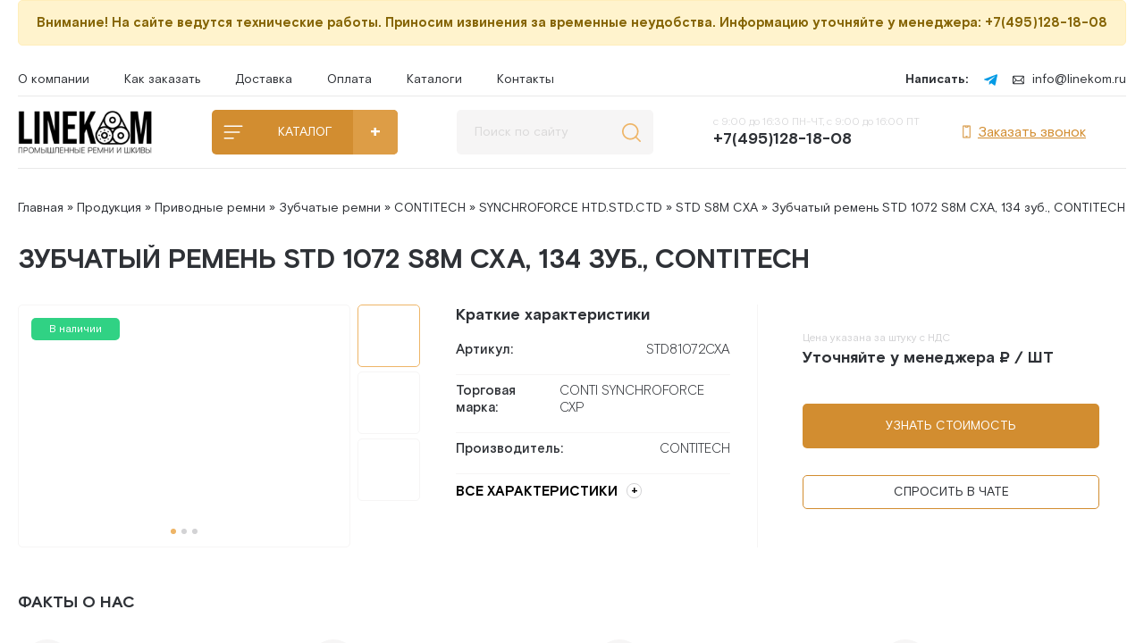

--- FILE ---
content_type: text/html; charset=utf-8
request_url: https://www.linekom.ru/std_1072_s8m_cxa.html
body_size: 13616
content:
<!DOCTYPE html>
<html xmlns="http://www.w3.org/1999/xhtml">
<head>
	<meta http-equiv="X-UA-Compatible" content="IE=edge" />
	<title>Зубчатый ремень STD 1072 S8M CXA, 134 зуб., CONTITECH » ContiTech - приводные ремни, клиновые, зубчатые со склада в Москве оптом</title>
<meta charset="utf-8">
<meta name="description" content="Зубчатые ремни CONTI SYNCHROFORCE CXA – линейка ремней усиленного исполнения. Изготовлены из хлоропреновой смеси с арамидным кордом. Весь ассортимент производится на заводе в Германии. Ремни антистатичны по ISO 9563. Усиленный зубчатый ремень предназначен для низкоскоростных (мин. скорость до">
<meta name="keywords" content="приводов, Зубчатые, ремни, CONTI, SYNCHROFORCE, линейка, ремней, усиленного, исполнения, Изготовлены, хлоропреновой, смеси, арамидным, кордом, ассортимент, производится, заводе, Германии, Ремни, антистатичны">
<meta name="generator" content="DataLife Engine (https://dle-news.ru)">
<link rel="canonical" href="https://www.linekom.ru/std_1072_s8m_cxa.html">
<link rel="alternate" type="application/rss+xml" title="ContiTech - приводные ремни, клиновые, зубчатые со склада в Москве оптом RSS" href="https://www.linekom.ru/rss.xml">
<link rel="alternate" type="application/rss+xml" title="ContiTech - приводные ремни, клиновые, зубчатые со склада в Москве оптом RSS Turbo" href="https://www.linekom.ru/rssturbo.xml">
<link rel="alternate" type="application/rss+xml" title="ContiTech - приводные ремни, клиновые, зубчатые со склада в Москве оптом RSS Dzen" href="https://www.linekom.ru/rssdzen.xml">
<link rel="preconnect" href="https://www.linekom.ru/" fetchpriority="high">
<meta property="twitter:title" content="Зубчатый ремень STD 1072 S8M CXA, 134 зуб., CONTITECH » ContiTech - приводные ремни, клиновые, зубчатые со склада в Москве оптом">
<meta property="twitter:url" content="https://www.linekom.ru/std_1072_s8m_cxa.html">
<meta property="twitter:card" content="summary_large_image">
<meta property="twitter:image" content="https://img.linekom.ru/uploads/01.%20CONTITECH/16.%20Зубчатые%20ремни%20CONTI%20SYNCHROFORCE/16.08%20STD%20S8M%20CXA/1-Synchroforce-CXA-std.png">
<meta property="twitter:description" content="Зубчатые ремни CONTI SYNCHROFORCE CXA – линейка ремней усиленного исполнения. Изготовлены из хлоропреновой смеси с арамидным кордом. Весь ассортимент производится на заводе в Германии. Ремни антистатичны по ISO 9563. Усиленный зубчатый ремень предназначен для низкоскоростных (мин. скорость до">
<meta property="og:type" content="article">
<meta property="og:site_name" content="ContiTech - приводные ремни, клиновые, зубчатые со склада в Москве оптом">
<meta property="og:title" content="Зубчатый ремень STD 1072 S8M CXA, 134 зуб., CONTITECH » ContiTech - приводные ремни, клиновые, зубчатые со склада в Москве оптом">
<meta property="og:url" content="https://www.linekom.ru/std_1072_s8m_cxa.html">
<meta property="og:image" content="https://img.linekom.ru/uploads/01.%20CONTITECH/16.%20Зубчатые%20ремни%20CONTI%20SYNCHROFORCE/16.08%20STD%20S8M%20CXA/1-Synchroforce-CXA-std.png">
<meta property="og:description" content="Зубчатые ремни CONTI SYNCHROFORCE CXA – линейка ремней усиленного исполнения. Изготовлены из хлоропреновой смеси с арамидным кордом. Весь ассортимент производится на заводе в Германии. Ремни антистатичны по ISO 9563. Усиленный зубчатый ремень предназначен для низкоскоростных (мин. скорость до">

<script src="/engine/classes/js/jquery3.js?v=rvm7g"></script>
<script src="/engine/classes/js/jqueryui3.js?v=rvm7g" defer></script>
<script src="/engine/classes/js/dle_js.js?v=rvm7g" defer></script>
<script src="/engine/editor/jscripts/tiny_mce/tinymce.min.js?v=rvm7g" defer></script>
<script type="application/ld+json">{"@context":"https://schema.org","@graph":[{"@type":"BreadcrumbList","@context":"https://schema.org/","itemListElement":[{"@type":"ListItem","position":1,"item":{"@id":"https://www.linekom.ru/","name":"Главная"}},{"@type":"ListItem","position":2,"item":{"@id":"https://www.linekom.ru/product/","name":"Продукция"}},{"@type":"ListItem","position":3,"item":{"@id":"https://www.linekom.ru/product/pri-plo-remni/","name":"Приводные ремни"}},{"@type":"ListItem","position":4,"item":{"@id":"https://www.linekom.ru/product/pri-plo-remni/zub_poli_remni/","name":"Зубчатые ремни"}},{"@type":"ListItem","position":5,"item":{"@id":"https://www.linekom.ru/product/pri-plo-remni/zub_poli_remni/contitech-zub/","name":"CONTITECH"}},{"@type":"ListItem","position":6,"item":{"@id":"https://www.linekom.ru/product/pri-plo-remni/zub_poli_remni/contitech-zub/conti-synchroforce-cxp/","name":"SYNCHROFORCE HTD.STD.CTD"}},{"@type":"ListItem","position":7,"item":{"@id":"https://www.linekom.ru/product/pri-plo-remni/zub_poli_remni/contitech-zub/conti-synchroforce-cxp/std-s8m-cxa/","name":"STD S8M CXA"}},{"@type":"ListItem","position":8,"item":{"@id":"https://www.linekom.ru/std_1072_s8m_cxa.html","name":"Зубчатый ремень STD 1072 S8M CXA, 134 зуб., CONTITECH"}}]}]}</script>
	<link rel="stylesheet" href="/templates/linekom/css/swiper.css" type="text/css" />
	<link rel="stylesheet" href="/templates/linekom/css/style.css" type="text/css" />
	<link rel="stylesheet" href="/templates/linekom/css/uicons-regular-rounded.css" type="text/css" />
	<link rel="preconnect" href="https://fonts.googleapis.com" />
	<link rel="preconnect" href="https://fonts.gstatic.com" crossorigin />
	<link href="https://fonts.googleapis.com/css2?family=Ubuntu:ital,wght@0,300;0,400;0,500;0,700;1,300;1,400;1,500;1,700&display=swap" rel="stylesheet" />
	<meta name="viewport" content="width=device-width, initial-scale=1.0" />
    <link rel="shortcut icon" href="/favicon.ico" />
<meta name="yandex-verification" content="6ba89949bea4490f" />
<!-- Yandex.Metrika counter --> <script type="text/javascript">     (function(m,e,t,r,i,k,a){         m[i]=m[i]||function(){(m[i].a=m[i].a||[]).push(arguments)};         m[i].l=1*new Date();         for (var j = 0; j < document.scripts.length; j++) {if (document.scripts[j].src === r) { return; }}         k=e.createElement(t),a=e.getElementsByTagName(t)[0],k.async=1,k.src=r,a.parentNode.insertBefore(k,a)     })(window, document,'script','https://mc.yandex.ru/metrika/tag.js?id=103671387', 'ym');      ym(103671387, 'init', {ssr:true, webvisor:true, clickmap:true, ecommerce:"dataLayer", accurateTrackBounce:true, trackLinks:true}); </script> <noscript><div><img src="https://mc.yandex.ru/watch/103671387" style="position:absolute; left:-9999px;" alt="Yandex Metrika" /></div></noscript> <!-- /Yandex.Metrika counter -->
<!-- BEGIN JIVOSITE CODE {literal} -->
<script src="//code.jivo.ru/widget/dOdU0VY6zH" async></script>
<!-- {/literal} END JIVOSITE CODE --> 
<!-- Novofon -->
    <script type="text/javascript" async src="https://widget.novofon.ru/novofon.js?k=2pq0VdxYCH_nBQ_OHbw0igCcgNyrVizH"></script>
<!-- Novofon -->
</head>
<body class="white not-main">
<script>
<!--
var dle_root       = '/';
var dle_admin      = '';
var dle_login_hash = 'd8d7fdb9c235eefdd7eeffb00e0b926a9a747563';
var dle_group      = 5;
var dle_link_type  = 1;
var dle_skin       = 'linekom';
var dle_wysiwyg    = 1;
var dle_min_search = '4';
var dle_act_lang   = ["Подтвердить", "Отмена", "Вставить", "Отмена", "Сохранить", "Удалить", "Загрузка. Пожалуйста, подождите..."];
var menu_short     = 'Быстрое редактирование';
var menu_full      = 'Полное редактирование';
var menu_profile   = 'Просмотр профиля';
var menu_send      = 'Отправить сообщение';
var menu_uedit     = 'Админцентр';
var dle_info       = 'Информация';
var dle_confirm    = 'Подтверждение';
var dle_prompt     = 'Ввод информации';
var dle_req_field  = ["Заполните поле с именем", "Заполните поле с сообщением", "Заполните поле с темой сообщения"];
var dle_del_agree  = 'Вы действительно хотите удалить? Данное действие невозможно будет отменить';
var dle_spam_agree = 'Вы действительно хотите отметить пользователя как спамера? Это приведёт к удалению всех его комментариев';
var dle_c_title    = 'Отправка жалобы';
var dle_complaint  = 'Укажите текст Вашей жалобы для администрации:';
var dle_mail       = 'Ваш e-mail:';
var dle_big_text   = 'Выделен слишком большой участок текста.';
var dle_orfo_title = 'Укажите комментарий для администрации к найденной ошибке на странице:';
var dle_p_send     = 'Отправить';
var dle_p_send_ok  = 'Уведомление успешно отправлено';
var dle_save_ok    = 'Изменения успешно сохранены. Обновить страницу?';
var dle_reply_title= 'Ответ на комментарий';
var dle_tree_comm  = '0';
var dle_del_news   = 'Удалить статью';
var dle_sub_agree  = 'Вы действительно хотите подписаться на комментарии к данной публикации?';
var dle_unsub_agree  = 'Вы действительно хотите отписаться от комментариев к данной публикации?';
var dle_captcha_type  = '0';
var dle_share_interesting  = ["Поделиться ссылкой на выделенный текст", "Twitter", "Facebook", "Вконтакте", "Прямая ссылка:", "Нажмите правой клавишей мыши и выберите «Копировать ссылку»"];
var DLEPlayerLang     = {prev: 'Предыдущий',next: 'Следующий',play: 'Воспроизвести',pause: 'Пауза',mute: 'Выключить звук', unmute: 'Включить звук', settings: 'Настройки', enterFullscreen: 'На полный экран', exitFullscreen: 'Выключить полноэкранный режим', speed: 'Скорость', normal: 'Обычная', quality: 'Качество', pip: 'Режим PiP'};
var DLEGalleryLang    = {CLOSE: 'Закрыть (Esc)', NEXT: 'Следующее изображение', PREV: 'Предыдущее изображение', ERROR: 'Внимание! Обнаружена ошибка', IMAGE_ERROR: 'Не удалось загрузить изображение', TOGGLE_SLIDESHOW: 'Просмотр слайдшоу',TOGGLE_FULLSCREEN: 'Полноэкранный режим', TOGGLE_THUMBS: 'Включить / Выключить уменьшенные копии', ITERATEZOOM: 'Увеличить / Уменьшить', DOWNLOAD: 'Скачать изображение' };
var DLEGalleryMode    = 1;
var DLELazyMode       = 0;
var allow_dle_delete_news   = false;
var dle_search_delay   = false;
var dle_search_value   = '';
jQuery(function($){

	
	
	tinyMCE.baseURL = dle_root + 'engine/editor/jscripts/tiny_mce';
	tinyMCE.suffix = '.min';
	var dle_theme = '';

	if(dle_theme != '') {
		$('body').addClass( dle_theme );
	} else {
		if ( $("body").hasClass('dle_theme_dark') ) {
			dle_theme = 'dle_theme_dark';
		}
	}
	var additionalplugins = '';
	var maxheight = $(window).height() - 50;
	
	if (typeof getBaseSize === "function") {
		var height = 260 * getBaseSize();
	} else {
		var height = 260;
	}

	if($('body').hasClass('editor-autoheight')) {
       additionalplugins += ' autoresize';
    }

	tinymce.init({
		selector: 'textarea#comments',
		language : "ru",
		directionality: 'ltr',
		body_class: dle_theme,
		skin: dle_theme == 'dle_theme_dark' ? 'oxide-dark' : 'oxide',
		element_format : 'html',
		width : "100%",
		height : height,
		min_height : 40,
		max_height: maxheight,
		autoresize_bottom_margin: 1,
		statusbar: false,
		deprecation_warnings: false,
		promotion: false,
		cache_suffix: '?v=rvm7g',
		license_key: 'gpl',
		plugins: "link autolink lists quickbars dlebutton codesample"+additionalplugins,
		
		draggable_modal: true,
		toolbar_mode: 'floating',
		contextmenu: false,
		relative_urls : false,
		convert_urls : false,
		remove_script_host : false,
		browser_spellcheck: true,
		extended_valid_elements : "div[align|style|class|data-commenttime|data-commentuser|contenteditable],span[id|data-username|data-userurl|align|style|class|contenteditable],b/strong,i/em,u,s,p[align|style|class|contenteditable],pre[class],code",
		quickbars_insert_toolbar: '',
		quickbars_selection_toolbar: 'bold italic underline | dlequote dlespoiler dlehide',
		paste_postprocess: (editor, args) => {
			args = DLEPasteSafeText(args, 1);
		},
		paste_as_text: true,

	    formats: {
	      bold: {inline: 'b'},
	      italic: {inline: 'i'},
	      underline: {inline: 'u', exact : true},
	      strikethrough: {inline: 's', exact : true}
	    },

		elementpath: false,
		branding: false,
		
		dle_root : dle_root,
		dle_upload_area : "comments",
		dle_upload_user : "",
		dle_upload_news : "0",
		
		menubar: false,
		link_default_target: '_blank',
		editable_class: 'contenteditable',
		noneditable_class: 'noncontenteditable',
		image_dimensions: true,
		paste_data_images: false,

		
		toolbar: "bold italic underline | alignleft aligncenter alignright | bullist numlist | dleemo link dleleech  | dlequote codesample dlespoiler dlehide",
		
		mobile: {
			toolbar_mode: "sliding",
			toolbar: "bold italic underline | alignleft aligncenter alignright | bullist numlist | dleemo link dleleech  dlequote dlespoiler dlehide",
			
		},
		
		content_css : dle_root + "engine/editor/css/content.css?v=rvm7g",
		
		codesample_languages: [
			{ text: 'HTML/XML', value: 'markup' },
			{ text: 'JavaScript', value: 'javascript' },
			{ text: 'CSS', value: 'css' },
			{ text: 'PHP', value: 'php' },
			{ text: 'SQL', value: 'sql' },
			{ text: 'Ruby', value: 'ruby' },
			{ text: 'Python', value: 'python' },
			{ text: 'Java', value: 'java' },
			{ text: 'C', value: 'c' },
			{ text: 'C#', value: 'csharp' },
			{ text: 'C++', value: 'cpp' }
		],

		setup: (editor) => {

			const onCompeteAction = (autocompleteApi, rng, value) => {
				editor.selection.setRng(rng);
				editor.insertContent(value);
				autocompleteApi.hide();
			};

			editor.ui.registry.addAutocompleter('getusers', {
			trigger: '@',
			minChars: 1,
			columns: 1,
			onAction: onCompeteAction,
			fetch: (pattern) => {

				return new Promise((resolve) => {

					$.get(dle_root + "engine/ajax/controller.php?mod=find_tags", { mode: 'users', term: pattern, skin: dle_skin, user_hash: dle_login_hash }, function(data){
						if ( data.found ) {
							resolve(data.items);
						}
					}, "json");

				});
			}
			});
		}

	});
				$('#dle-comments-form').submit(function() {
					if( $('#comments-image-uploader').data('files') == 'selected' ) {
						$('#comments-image-uploader').plupload('start');
					} else {
						doAddComments();
					}
					return false;
				});
FastSearch();
});
//-->
</script>
<!--- тех.работы style --->
<style>.alert {padding: 15px;margin-bottom: 20px;border-radius: 5px;font-size: 15px;font-weight: bold;}.warning {color: #856404;background-color: #fff3cd;border: 1px solid #ffeeba;}</style>
<!--- тех.работы style --->
<div class="main-wrap">
<!--- тех.работы --->
<div class="alert warning"><center>Внимание! На сайте ведутся технические работы. Приносим извинения за временные неудобства. Информацию уточняйте у менеджера: +7(495)128-18-08</center></div>
<!--- тех.работы --->
<div class="head-line">
		<div class="head-menu">
			<a href="/company.html">О компании</a>
			<a href="/zakaz.html">Как заказать</a>
			<a href="/dostavka.html">Доставка</a>
			<a href="/oplata.html">Оплата</a>
			<!-- <a href="/отзывы/">Отзывы</a> -->
			<!-- <a href="#">Новости</a> -->
            <a href="/contitech-katalog-remney/">Каталоги</a>
			<a href="/contacts.html">Контакты</a>
		</div>
		<div class="head-line-r">
			<span>Написать:</span>
			<!--- <a href="#"><img src="/templates/linekom/images/whatsapp.svg" alt="" /></a>
			<a href="#"><img src="/templates/linekom/images/vk.svg" alt="" /></a>
			<a href="#"><img src="/templates/linekom/images/viber.svg" alt="" /></a> --->
			<a rel="noopener noreferrer" target="_blank" href="https://t.me/linekom_bot"><img src="/templates/linekom/images/telegram.svg" alt="Иконка telegram" /></a>
			<a rel="noopener noreferrer" target="_blank" href="mailto:info@linekom.ru"><img src="/templates/linekom/images/email.svg" alt="Иконка почты" />info@linekom.ru</a>
		</div>
	</div>
	
	<div class="head-block">
		<a href="/" class="logo"><img src="/templates/linekom/images/logo.png" alt="" /></a>
		
		<div class="catalog-head-wrap">
			<a href="/product/" class="open-catalog">КАТАЛОГ</a>
			
			<div class="hidden-menu-p">
			<div class="hidden-menu">
								<div class="hidden-menu-w">
					<div class="left-menu">
                        <a href="/product/pri-plo-remni/klin-poli-remni/" class="lml" rel="m1">КЛИНОВЫЕ РЕМНИ</a>
						<a href="/product/pri-plo-remni/zub_poli_remni/" class="lml" rel="m2">ЗУБЧАТЫЕ РЕМНИ</a>
						<a href="/product/pri-plo-remni/policlin_remni/" class="lml" rel="m3">ПОЛИКЛИНОВЫЕ РЕМНИ</a>
						<a href="http://linekom.ru/product/pri-plo-remni/mnogoruchevye-remni/" class="lml" rel="m4">МНОГОРУЧЬЕВЫЕ КЛИНОВЫЕ РЕМНИ</a>
						<a href="/product/pri-plo-remni/vari_remni/" class="lml" rel="m5">ВАРИАТОРНЫЕ РЕМНИ</a>
                        <a href="/product/pri-plo-remni/ploskie_remni/" class="lml" rel="m6">ПЛОСКИЕ РЕМНИ</a>
                        <a href="/product/pri-plo-remni/shkivy/" class="lml" rel="m7">ШКИВЫ</a>
                        <a href="/product/pri-plo-remni/vtulki/" class="lml" rel="m8">ВТУЛКИ</a>
                        <a href="/product/pri-plo-remni/specialnye-remni/" class="lml" rel="m9">СПЕЦИАЛЬНЫЕ РЕМНИ</a>
                        <a href="/product/pri-plo-remni/pod-zakaz/" class="lml" rel="m10">ПОД ЗАКАЗ</a>
					</div>
					  <div class="right-menu">
                                      
<!-- КЛИНОВЫЕ РЕМНИ -->
<ul class="rmt" rel="m1">
<li><a href="/product/pri-plo-remni/klin-poli-remni/contitech/" class="rmt-link">CONTITECH</a></li>  
<li><a href="/product/pri-plo-remni/klin-poli-remni/sanlux/" class="rmt-link">SANLUX</a></li>
<li><a href="/product/pri-plo-remni/klin-poli-remni/mitsuboshi/" class="rmt-link">MITSUBOSHI</a></li>
</ul>
<!-- КЛИНОВЫЕ РЕМНИ -->

<!-- ЗУБЧАТЫЕ РЕМНИ -->
<ul class="rmt" rel="m2">
<li><a href="/product/pri-plo-remni/zub_poli_remni/contitech-zub/" class="rmt-link">CONTITECH</a></li>  
<li><a href="/product/pri-plo-remni/zub_poli_remni/megadyne/" class="rmt-link">MEGADYNE</a></li>
<li><a href="/product/pri-plo-remni/zub_poli_remni/mitsuboshi/" class="rmt-link">MITSUBOSHI</a></li>
<li><a href="/product/pri-plo-remni/zub_poli_remni/remni_gates/" class="rmt-link">GATES</a></li>
</ul>
<!-- ЗУБЧАТЫЕ РЕМНИ -->
                          
<!-- ПОЛИКЛИНОВЫЕ РЕМНИ -->
<ul class="rmt" rel="m3">
<li><a href="/product/pri-plo-remni/policlin_remni/contitech-plrm/" class="rmt-link">CONTITECH</a></li>  
<li><a href="/product/pri-plo-remni/policlin_remni/hutchinson/" class="rmt-link">HUTCHINSON</a></li>
</ul>
<!-- ПОЛИКЛИНОВЫЕ РЕМНИ -->                     
 
<!-- МНОГОРУЧЬЕВЫЕ КЛИНОВЫЕ РЕМНИ -->
<ul class="rmt" rel="m4">
<li><a href="/product/pri-plo-remni/mnogoruchevye-remni/contitech-mnklrm/" class="rmt-link">CONTITECH</a></li>  
<li><a href="/product/pri-plo-remni/mnogoruchevye-remni/mitsuboshi-mng-klin-rem/" class="rmt-link">MITSUBOSHI</a></li>
</ul>
<!-- МНОГОРУЧЬЕВЫЕ КЛИНОВЫЕ РЕМНИ -->      
     
<!-- ВАРИАТОРНЫЕ РЕМНИ -->
<ul class="rmt" rel="m5">
<li><a href="/product/pri-plo-remni/vari_remni/contitech-var-rem/" class="rmt-link">CONTITECH</a></li>  
</ul>
<!-- ВАРИАТОРНЫЕ РЕМНИ -->                    

<!-- ПЛОСКИЕ РЕМНИ -->
<ul class="rmt" rel="m6">
<li><a href="/product/pri-plo-remni/ploskie_remni/contitech-plrem/" class="rmt-link">CONTITECH</a></li>
<li><a href="/product/pri-plo-remni/ploskie_remni/megadyne-plsrem/" class="rmt-link">MEGADYNE</a></li>
</ul>
<!-- ПЛОСКИЕ РЕМНИ -->
                          
<!-- ШКИВЫ -->
<ul class="rmt" rel="m7">
<li><a href="/product/pri-plo-remni/shkivy/bea/" class="rmt-link">BEA</a></li>
</ul>
<!-- ШКИВЫ --> 
                          
<!-- ВТУЛКИ -->
<ul class="rmt" rel="m8">
<li><a href="/product/pri-plo-remni/vtulki/bea-vtulka/" class="rmt-link">BEA</a></li>
</ul>
<!-- ВТУЛКИ --> 
                          
<!-- СПЕЦИАЛЬНЫЕ РЕМНИ -->
<ul class="rmt" rel="m9">
<li><a href="/product/pri-plo-remni/specialnye-remni/valtsevyye-stanki/" class="rmt-link">Вальцевые станки</a></li>
</ul>
<!-- СПЕЦИАЛЬНЫЕ РЕМНИ -->                       

<!-- ПОД ЗАКАЗ -->
<ul class="rmt" rel="m10">
<li><a href="/product/pri-plo-remni/pod-zakaz/optibelt/" class="rmt-link">OPTIBELT</a></li>  
<li><a href="/product/pri-plo-remni/pod-zakaz/jart/" class="rmt-link">ЯРТ</a></li>
</ul>
<!-- ПОД ЗАКАЗ -->              
                      

</div> 
</div> 
			</div>
			</div>
		</div>
		
		<div class="search-block">
			<form method="post" style="margin: 0;padding: 0;">
				<input type="hidden" name="do" value="search"><input type="hidden" name="subaction" value="search" />
				<input name="story" type="text" class="form-text" id="story" value="Поиск по сайту" onblur="if(this.value=='') this.value='Поиск по сайту';" onfocus="if(this.value=='Поиск по сайту') this.value='';" />
				<input type="submit" value="" class="form-search" />
			</form>
		</div>
		
		<div class="head-block-r">
			<div class="open-search"></div>
			<a href="tel:+74951281808" class="head-phone">с 9:00 до 16:30 ПН-ЧТ, с 9:00 до 16:00 ПТ<span>+7(495)128-18-08</span></a>
			<a href="javascript:jivo_api.open({start : 'call'})"  class="head-order"><img src="/templates/linekom/images/phone-device-normal.svg" alt="" />Заказать звонок</a>
			
			<!-- <a href="#" class="bask-btn"><img src="/templates/linekom/images/shopping-cart.svg" alt="" /><span>Ваши покупки</span>Покупок пока нет</a> -->
		</div>
	</div>
	
	
	
	
	
	<div class="speed-b"><a href="https://www.linekom.ru/">Главная</a> » <a href="https://www.linekom.ru/product/">Продукция</a> » <a href="https://www.linekom.ru/product/pri-plo-remni/">Приводные ремни</a> » <a href="https://www.linekom.ru/product/pri-plo-remni/zub_poli_remni/">Зубчатые ремни</a> » <a href="https://www.linekom.ru/product/pri-plo-remni/zub_poli_remni/contitech-zub/">CONTITECH</a> » <a href="https://www.linekom.ru/product/pri-plo-remni/zub_poli_remni/contitech-zub/conti-synchroforce-cxp/">SYNCHROFORCE HTD.STD.CTD</a> » <a href="https://www.linekom.ru/product/pri-plo-remni/zub_poli_remni/contitech-zub/conti-synchroforce-cxp/std-s8m-cxa/">STD S8M CXA</a> » Зубчатый ремень STD 1072 S8M CXA, 134 зуб., CONTITECH</div>
	<div >
         
        
		
		<div class="maincol ">
			
			
            
            <div class="maincol-right">
				
                
                
				
				<div ><div class="full-news">
	<div class="full-news-title">
		<h1>Зубчатый ремень STD 1072 S8M CXA, 134 зуб., CONTITECH</h1>
	</div>

	<div class="full-news-fl">
		<div class="full-news-l">
						
			
			
			<div class="fnsl">
				<div class="fnsl-l">
					<a href="https://img.linekom.ru/uploads/01.%20CONTITECH/16.%20Зубчатые%20ремни%20CONTI%20SYNCHROFORCE/16.08%20STD%20S8M%20CXA/1-Synchroforce-CXA-std.png" data-fancybox="fnsl" class="fnsl-image"><img src="https://img.linekom.ru/uploads/01.%20CONTITECH/16.%20Зубчатые%20ремни%20CONTI%20SYNCHROFORCE/16.08%20STD%20S8M%20CXA/1-Synchroforce-CXA-std.png" alt="" /></a>
				</div>
			<div class="fnsl-r">
					<div class="fnsl-small fnsl-small-active">
						<a href="https://img.linekom.ru/uploads/01.%20CONTITECH/16.%20Зубчатые%20ремни%20CONTI%20SYNCHROFORCE/16.08%20STD%20S8M%20CXA/1-Synchroforce-CXA-std.png" class="fnsl-image"><img src="https://img.linekom.ru/uploads/01.%20CONTITECH/16.%20Зубчатые%20ремни%20CONTI%20SYNCHROFORCE/16.08%20STD%20S8M%20CXA/1-Synchroforce-CXA-std.png" alt="" /></a>
					</div>
				<div class="fnsl-small">
						<a href="https://img.linekom.ru/uploads/Ремни/Зубчатые/mgt-ctd-s5m.webp" data-fancybox="fnsl" class="fnsl-image"><img src="https://img.linekom.ru/uploads/Ремни/Зубчатые/mgt-ctd-s5m.webp" alt="" /></a>
					</div>
					<div class="fnsl-small">
					
					</div>
				</div>
				<div class="fnsl-dots"></div>
			</div>
			
			<div class="main-news-status"><span>В наличии</span></div>
			
		</div>		
		
		<script>
		
		$('body').on('click', '.fnsl-small', function(){
			$('.fnsl-small').removeClass('fnsl-small-active');
			$(this).addClass('fnsl-small-active');		
			$('.fnsl-l').empty();
			
			$('.fnsl-small a').attr('data-fancybox','fnsl');
			$(this).find('a').clone().appendTo('.fnsl-l');
			$(this).find('a').removeAttr('data-fancybox');
			
			$('.fnsl-dots div').removeClass('fnsl-dots-active');
			var ololo = parseInt($(this).index())+1;
			$('.fnsl-dots div:nth-child('+ololo+')').addClass('fnsl-dots-active');			
			return false;
		});
		
		$('.fnsl-small').each(function(){
			$('.fnsl-dots').append('<div></div>');
		});
		
		$('.fnsl-dots div:first').addClass('fnsl-dots-active');
		
		</script>
		
		
		<div class="full-news-c">
			<div class="full-news-tech-title">Краткие характеристики</div>
			<div class="full-news-tech">
				<div><div>Артикул:</div><div>STD81072CXA</div></div>
				<div><div>Торговая марка:</div><div>CONTI SYNCHROFORCE CXP</div></div>
				
				<!---<div class="slps">
					<div>Выбрать ширину (мм):</div>
					<div class="slps-w">
						<label><input type="radio" name="slps-w" /><span>20</span></label>
						<label><input type="radio" name="slps-w" /><span>30</span></label>
						<label><input type="radio" name="slps-w" /><span>50</span></label>
						<label><input type="radio" name="slps-w" /><span>85</span></label>
					</div>
				</div>--->
				
				<!---<div class="slps">
					<div>Укажите свою ширину:</div>
					<div class="slps-w2">
						<label><input type="text" name="slps-w2" placeholder="ширина ремня" /><span>мм</span></label>
					</div>
				</div>--->
				
				<div><div>Производитель:</div><div>CONTITECH</div></div>
				
				
				
			</div>
			<a href="#showalltx" class="showallt">ВСЕ ХАРАКТЕРИСТИКИ</a>
		</div>
		 <div class="full-news-r">
			<div class="prl">
				<div class="prl-left">
					<div class="prl-label">Цена указана за штуку с НДС</div>
					<div class="prl-price"><!---<s></s>--->Уточняйте у менеджера ₽ / ШТ</div> 
				</div>
				<div class="prl-right">
					<!--- <div class="prl-n"><div class="prlminus">-</div><div class="prl-vol">12</div><div class="prlplus">+</div></div> --->
				</div>
			</div>
			
			<div class="prl2">
				<!---<div class="prl2-left">
					Стоимость заказа:
				</div>
				<div class="prl2-c"></div>
				<div class="prl2-right">
					9 456 ₽
				</div>--->
			</div> 
			
			<a href="javascript:jivo_api.open({start : 'call'})" class="mbtn">Узнать стоимость</a>
			
			<!--- <div data-uniform-inline='{"formConfig": "inline1"}'>	
				<div class="uf-inline-loading"></div>
			</div> --->
			<div class="bform">
				
				<a href="javascript:jivo_api.open()" class="bform-btn">Спросить в чате</a>
			</div>
			
		</div>
	</div>
	
    <!--- <div class="mbnr">
		<div class="mbnr-title">ПРИВОДНЫЕ РЕМНИ И ШКИВЫ В НАЛИЧИИ НА СКЛАДЕ</div>
		<div class="mbnr-text">Крупнейший в России склад приводных ремней. <br>Отправка во все регионы России, Казахстана, Беларуси и Армении. Быстро. Выгодно. Надежно.</div>
		<a href="#" class="mbnr-btn" data-uniform='{"formConfig": "feedback"}'>Заказать звонок</a>
		</div> --->

    
	
	
	<div class="title-block title-block2">
		Факты о нас
	</div>
	<div class="prem-wrap2">
		<div class="prem-item2">
			<div class="prem-item2-image"><img src="/uploads/ico-store/pw1.png" alt="" /></div>
			<div class="prem-item2-title">Крупнейший склад ремней и шкивов в РФ (3 500 м²)</div>
		</div>
		<div class="prem-item2">
			<div class="prem-item2-image"><img src="/uploads/ico-store/pw2.png" style="width: auto;height: 22px;" alt="" /></div>
			<div class="prem-item2-title">Премиум бренды в наличии</div>
		</div>
		<div class="prem-item2">
			<div class="prem-item2-image"><img src="/uploads/ico-store/pw3.png" alt="" /></div>
			<div class="prem-item2-title">97% позиций со склада</div>
		</div>
		<div class="prem-item2">
			<div class="prem-item2-image"><img src="/uploads/ico-store/pw4.png" alt="" /></div>
			<div class="prem-item2-title">Резка под размер</div>
		</div>
		<div class="prem-item2">
			<div class="prem-item2-image"><img src="/uploads/ico-store/pw5.png" alt="" /></div>
			<div class="prem-item2-title">Доля рынка >50%</div>
		</div>
		<div class="prem-item2">
			<div class="prem-item2-image"><img src="/templates/linekom/images/prem-item6.png" alt="" /></div>
			<div class="prem-item2-title">Техническая консультация</div>
		</div>
		<div class="prem-item2">
			<div class="prem-item2-image"><img src="/uploads/ico-store/pw7.png" alt="" /></div>
			<div class="prem-item2-title">Отгрузка в день обращения</div>
		</div>
		<div class="prem-item2">
			<div class="prem-item2-image"><img src="/uploads/ico-store/pw8.png" alt="" /></div>
			<div class="prem-item2-title">Цены ипортёра</div>
		</div>
	</div>
	
	<div class="tt-tabs ftabs">
		<div class="index-tabs">
			<span>О товаре и характеристики</span>
			<span>Доставка</span>
			<span>Оплата</span>
		</div>
		<div class="index-panel">
			<div class="tt-panel">
				<div class="full-news-text">
					Зубчатые ремни CONTI SYNCHROFORCE CXA – линейка ремней усиленного исполнения. Изготовлены из хлоропреновой смеси с арамидным кордом. Весь ассортимент производится на заводе в Германии. Ремни антистатичны по ISO 9563. Усиленный зубчатый ремень предназначен для низкоскоростных (мин. скорость до 20м/c) и высокомоментных приводов. Подходит для замены цепных приводов.
					<div style="clear: both;height: 40px;"></div>
				</div>
				<div class="ftitle" id="showalltx">Технические характеристики Зубчатый ремень STD 1072 S8M CXA, 134 зуб., CONTITECH</div>
				<div class="ftable">
					
                    
                    
					<table cellpadding="0" cellspacing="0">
						 <tr>
							<td>Профиль ремня:</td>
							<td></td>
							<td></td>
							<td>S8M CXA</td>
						</tr>
                        
                        
                        
                        
                        
						
                       
						
                        <tr>
							<td>Высота расчетной линии:</td>
							<td>hd</td>
							<td>мм</td>
							<td>0.686</td>
						</tr>
						
                     
						 
                       
                        
                        
						
                        <tr>
							<td>Расчетная длина:</td>
							<td>Ld (Lw, Lp)</td>
							<td>мм</td>
							<td>1072</td>
						</tr>
						
                        
                        
                        
						
                   <tr>
							<td>Минимальный диаметр шкива:</td>
							<td>dw</td>
							<td>мм</td>
							<td>56.02</td>
						</tr>
                        
                        <tr>
							<td>Максимальная линейная скорость:</td>
							<td>Vmax</td>
							<td>м/c</td>
							<td>20</td>
						</tr>
						
                       
                        
                        
                         
                        
                        
                         
                        
                        
                        
                         
                        
                        
                        
                        
                         
                        
                        
                        
                        
                          <tr>
							<td>Шаг зубьев:</td>
							<td>t</td>
							<td>мм</td>
							<td>8</td>
						</tr>
                        
                         
                        
                        
                         
                        

                          <tr>
							<td>Толщина ремня:</td>
							<td>hs</td>
							<td>мм</td>
							<td>5.2</td>
						</tr>
                        
                         
                        
                          <tr>
							<td>Высота зуба:</td>
							<td>ht</td>
							<td>мм</td>
							<td>3</td>
						</tr>
                        
                         
                        
                         
                        
                          <tr>
							<td>Количество зубьев:</td>
							<td>z</td>
							<td>шт</td>
							<td>134</td>
						</tr>
                        
                        
                        
                        
                        
                        
                          <tr>
							<td>Ширина:</td>
							<td></td>
							<td>мм</td>
							<td>20</td>
						</tr>
                        
                          <tr>
							<td>Ширина:</td>
							<td></td>
							<td>мм</td>
							<td>30</td>
						</tr>
                          <tr>
							<td>Ширина:</td>
							<td></td>
							<td>мм</td>
							<td>50</td>
						</tr>
                          <tr>
							<td>Ширина:</td>
							<td></td>
							<td>мм</td>
							<td>85</td>
						</tr>
                        
                         
                        
                         
                      
                         

                         
                        
                        
                        
                         
                        
                          
                        
                        
                        
                        
                        
                          
                        
                        
                        
                        
                        
                        
                     
                        
                        
                        
                        
                         
                        
                        
                           
                        
                        
                        
                         
                        
                         
                        
                         

                          
                        
                         
                        
                        
                        
                        
                        
                        
                        
                        
                        
                        
                        
                        
                        
                        
                        
                        
                        
                        
                        
                        
                     
					</table>
					<script>$('.ftable td').removeAttr('style');</script>
				</div>
				
					<div class="ftitle">Свойства</div>
				<div class="full-news-text">
					
					<ul>
						<li>относительная устойчивость к маслам</li>
						<li>устойчивы к температурам от -20°C до +100°C</li>
						<li>не требуют обслуживания</li>
						<li>устойчивы к старению и озону,атмосферостойкость</li>
					<li>могут эксплуатироваться в тропических условиях</li>
					</ul>
				</div>
                 
                <div class="ftitle">Основные материалы</div>
				<div class="full-news-text">
Компаунд из полихлоропрена,арамидный кордшнур,полиамидная ткань.
				</div>
                
			</div>
			<div class="tt-panel">
				<div class="ftitle">Отгрузка самовывозом</div>
				<div class="full-news-text">
					Отгрузка самовывозом производится с нашего основного склада по адресу:
					<br /><br />
					г. Мытищи, Осташковское шоссе, вл. 5, стр. 1, сначала нужно пройти в бухгалтерию в офисном здании ком. 308, затем в ангар 4 (ЛАЙНКОМ).
					<br />При себе обязательно иметь оригинальную доверенность на получение Товара или печать организации и документ удостоверения личности.
					<br /><br />
					Отгрузки производится с ПН по ЧТ с 9:00 до 16:50, в ПТ с 9:00 до 15:50.
					<br /><br />
					Возможна отгрузка в день обращения!
				</div>
				
				<div style="clear: both;height: 20px;"></div>
				
				<a href="#" class="orbtn-img">ПРОЛОЖИТЬ МАРШРУТ В ЯНДЕКС.НАВИГАТОР<span><img src="/templates/linekom/images/placeholder.svg" alt="" /></span></a>
				<a href="#" class="wbtn-img">Схема проезда на склад и Памятка об отгрузке<span><img src="/templates/linekom/images/download-pdf.svg" alt="" /><img src="/templates/linekom/images/download-pdf2.svg" alt="" style="display: none;" /></span></a>
				
				<div style="clear: both;height: 20px;"></div>				
				
				<div class="full-news-text">
					<div class="ftitle">Заказ товара</div>
					При наличии Товара на нашем центральном складе, отгрузка или доставка Товара возможна как правило на следующий день. В срочных случаях при размещении заказа до 11 00, отгрузка или доставка Товара возможна в тот же день после 13 00.
					<br /><br />
					В каждом случае необходимо согласовывать с менеджером день и время отгрузки, т.к. многие ремни требуют нарезки из рукавов или рулонов.
					<br /><br />
					<div class="ftitle">Возврат товара</div>
					Возврат и обмен возможен только для клиновых и вариаторных ремней при условии, что они не были в эксплуатации и товарный вид был сохранен.
					<br />Зубчатые, поликлиновые, многоручьевые ремни нарезаются нами из рукавов или рулонов и не подлежат возврату.
					<br /><br />
					<div class="ftitle">Доставка</div>					
					<ol>
						<li>
							Деловые линии. Каждый рабочий день Товар отгружается через транспортную компанию Деловые линии.
							<br />Условия оплаты, доставки согласуются с менеджером индивидуально. Наша компания имеет большие объемы отправок и хороший уровень скидок (которые автоматически предоставляются и нашим клиентам) на доставку через компанию Деловые линии.
							<br />Здесь можно посмотреть статус отгрузки: https://www.dellin.ru/tracker/
						</li>
						<li>
							СДЭК. Отгрузка осуществляется по согласованию с менеджером или вы можете заказать забор груза компании СДЭК самостоятельно.
					https://www.cdek.ru
						</li>
						<li>
							Любые другие транспортные компании и курьерские службы заказываются заказчиками самостоятельно.
							<br />В случае больших объемов закупки, доставка согласовывается индивидуально.
						</li>
					</ol>
				</div>
			</div>
			<div class="tt-panel">
				<div class="ftitle">Оплата:</div>
				<div class="full-news-text">				
					Оплата производится по счету, который выставляет менеджер интернет-магазина.
					Важно! Счет на оплату действителен в течении 3-х дней. Возможно продление периода оплаты счета. Для этого необходимо связаться с вашим менеджером.
					<br /><br />
					Товар отгружается в течение суток после поступления денежных средств (исключение составляют случаи оформления заказа на зубчатые, поликлиновые, многоручьевые и плоские ремни, т.к. эти ремни требуют нарезки из рукавов или рулонов).
				</div>
			</div>
		</div>
	</div>
	

	<div class="title-block">ПОХОЖИЕ ТОВАРЫ</div>
	<div class="mainflex">
		<div class="main-news">
	<div class="main-news-image">
		<a href="https://www.linekom.ru/std_440_s8m_cxa.html"><img class="xfieldimage img" loading="lazy" src="https://img.linekom.ru/uploads/01.%20CONTITECH/16.%20Зубчатые%20ремни%20CONTI%20SYNCHROFORCE/16.08%20STD%20S8M%20CXA/1-Synchroforce-CXA-std.png" alt=""></a>
		<div class="main-news-status"><span>В наличии</span></div>
	</div>
	<div class="main-news-title">
	<a href="https://www.linekom.ru/std_440_s8m_cxa.html">Зубчатый ремень STD 440 S8M CXA, 55 зуб., CONTITECH</a>
	</div>
	<div class="main-news-stats">
        <div>CONTITECH</div>
	</div>
	<!--- <div class="main-news-price">
		  ₽ / ШТ
	</div> --->
	<div class="main-news-b">
		<a href="https://www.linekom.ru/std_440_s8m_cxa.html" class="main-news-buy">Купить</a>
		<a href="https://www.linekom.ru/std_440_s8m_cxa.html" class="main-news-more">Подробнее</a>
	</div>
</div><div class="main-news">
	<div class="main-news-image">
		<a href="https://www.linekom.ru/std_480_s8m_cxa.html"><img class="xfieldimage img" loading="lazy" src="https://img.linekom.ru/uploads/01.%20CONTITECH/16.%20Зубчатые%20ремни%20CONTI%20SYNCHROFORCE/16.08%20STD%20S8M%20CXA/1-Synchroforce-CXA-std.png" alt=""></a>
		<div class="main-news-status"><span>В наличии</span></div>
	</div>
	<div class="main-news-title">
	<a href="https://www.linekom.ru/std_480_s8m_cxa.html">Зубчатый ремень STD 480 S8M CXA, 60 зуб., CONTITECH</a>
	</div>
	<div class="main-news-stats">
        <div>CONTITECH</div>
	</div>
	<!--- <div class="main-news-price">
		  ₽ / ШТ
	</div> --->
	<div class="main-news-b">
		<a href="https://www.linekom.ru/std_480_s8m_cxa.html" class="main-news-buy">Купить</a>
		<a href="https://www.linekom.ru/std_480_s8m_cxa.html" class="main-news-more">Подробнее</a>
	</div>
</div><div class="main-news">
	<div class="main-news-image">
		<a href="https://www.linekom.ru/std_528_s8m_cxa.html"><img class="xfieldimage img" loading="lazy" src="https://img.linekom.ru/uploads/01.%20CONTITECH/16.%20Зубчатые%20ремни%20CONTI%20SYNCHROFORCE/16.08%20STD%20S8M%20CXA/1-Synchroforce-CXA-std.png" alt=""></a>
		<div class="main-news-status"><span>В наличии</span></div>
	</div>
	<div class="main-news-title">
	<a href="https://www.linekom.ru/std_528_s8m_cxa.html">Зубчатый ремень STD 528 S8M CXA, 66 зуб., CONTITECH</a>
	</div>
	<div class="main-news-stats">
        <div>CONTITECH</div>
	</div>
	<!--- <div class="main-news-price">
		  ₽ / ШТ
	</div> --->
	<div class="main-news-b">
		<a href="https://www.linekom.ru/std_528_s8m_cxa.html" class="main-news-buy">Купить</a>
		<a href="https://www.linekom.ru/std_528_s8m_cxa.html" class="main-news-more">Подробнее</a>
	</div>
</div><div class="main-news">
	<div class="main-news-image">
		<a href="https://www.linekom.ru/std_560_s8m_cxa.html"><img class="xfieldimage img" loading="lazy" src="https://img.linekom.ru/uploads/01.%20CONTITECH/16.%20Зубчатые%20ремни%20CONTI%20SYNCHROFORCE/16.08%20STD%20S8M%20CXA/1-Synchroforce-CXA-std.png" alt=""></a>
		<div class="main-news-status"><span>В наличии</span></div>
	</div>
	<div class="main-news-title">
	<a href="https://www.linekom.ru/std_560_s8m_cxa.html">Зубчатый ремень STD 560 S8M CXA, 70 зуб., CONTITECH</a>
	</div>
	<div class="main-news-stats">
        <div>CONTITECH</div>
	</div>
	<!--- <div class="main-news-price">
		  ₽ / ШТ
	</div> --->
	<div class="main-news-b">
		<a href="https://www.linekom.ru/std_560_s8m_cxa.html" class="main-news-buy">Купить</a>
		<a href="https://www.linekom.ru/std_560_s8m_cxa.html" class="main-news-more">Подробнее</a>
	</div>
</div>
	</div>
	
	
	<div class="cblock" style="display: none;">
		<div class="cblock-title">
			<span>Комментарии (0)</span>
		</div>
		<div class="comment-wrap">
<div id="dle-ajax-comments"></div>
</div>
		<div class="hcm" style="display: none;"><form  method="post" name="dle-comments-form" id="dle-comments-form" ><div class="add-comment">
	<div class="full-news-comments-title">Добавить комментарий</div>
	
	<div class="form-line-ttfl">
	<div class="form-line-tt">
		<div class="form-line-tt-left">
			Ваше Имя:
		</div>
		<div class="form-line-tt-right">
			<input type="text" name="name" id="name" class="form-input-stand" />
		</div>
	</div>
	<div class="form-line-tt">
		<div class="form-line-tt-left">
			Ваш E-Mail:
		</div>
		<div class="form-line-tt-right">
			<input type="text" name="mail" id="mail" class="form-input-stand" />
		</div>
	</div>
	</div>
	
	
	<div class="form-line-tt" style="padding: 10px 0 5px 0;margin: 0;">
		<script>
	var text_upload = "Загрузка файлов и изображений на сервер";
	var dle_quote_title  = "Цитата:";
</script><div class="dleaddcomments-editor wseditor dlecomments-editor">
	<textarea id="comments" name="comments" style="width:100%;height:260px;"></textarea>
</div>
	</div>
	
	
	<div class="form-line-tt">
		<div class="form-line-tt-left">
			Это код:
		</div>
		<div class="form-line-tt-right">
			<a onclick="reload(); return false;" title="Кликните на изображение чтобы обновить код, если он неразборчив" href="#"><span id="dle-captcha"><img src="/engine/modules/antibot/antibot.php" alt="Кликните на изображение чтобы обновить код, если он неразборчив" width="160" height="80"></span></a>
		</div>
	</div>
	<div class="form-line-tt">
		<div class="form-line-tt-left">
			Введите сюда:
		</div>
		<div class="form-line-tt-right">
			<input type="text" name="sec_code" id="sec_code" class="form-input-stand" />
		</div>
	</div>
	
	
	
	<div class="form-submit-block-tt">
		<input value="Добавить комментарий" name="submit" type="submit" class="form-button-tt" />
	</div>
</div>
		<input type="hidden" name="subaction" value="addcomment">
		<input type="hidden" name="post_id" id="post_id" value="2139"><input type="hidden" name="user_hash" value="d8d7fdb9c235eefdd7eeffb00e0b926a9a747563"></form></div>
		<div class="form-button-tt open-comm">Добавить комментарий</div>
	</div>
</div>
<script>
	$('body').on('click', '.open-comm', function(){
		$('.hcm').slideToggle();
		$(this).slideToggle();
		return false;
	});
	/*
	$('.full-news-l img').each(function(){
		var sliderImagesSrc = $(this).attr('src');
		var sliderImagesTitle = $(this).attr('alt');
		var sliderImagesLink = $(this).parent('a').attr('href');
		var sliderImagesData = $(this).parent('a').attr('data-fancybox');
						
		if(sliderImagesLink == undefined) {
			$(this).wrap('<a href="'+sliderImagesSrc+'" data-fancybox="'+sliderImagesData+'"></a>');
		} else {
			
		}												
	});*/
</script></div>
				
				
			</div>
		</div>
		
		<div class="mbnr">
			<div class="mbnr-title">ПРИВОДНЫЕ РЕМНИ И ШКИВЫ В НАЛИЧИИ НА СКЛАДЕ</div>
		<div class="mbnr-text">Крупнейший в России склад приводных ремней. <br>Отправка во все регионы России, Казахстана, Беларуси и Армении. Быстро. Выгодно. Надежно.</div>
		<a href="javascript:jivo_api.open({start : 'call'})" class="mbnr-btn">Заказать звонок</a>
		</div>
	</div>
	
	
	<div class="mmap">
		<div class="mmap-left">
			<div class="mmap-title"><span>ООО "Лайнком"</span>ИНН: 7716186454, КПП: 771601001</div>
			<div class="mmap-item">
				<img src="/templates/linekom/images/map.svg" alt="" />
				<span>с 9:00 до 16:30 ПН-ЧТ, с 9:00 до 16:00 ПТ</span>г. Мытищи, Осташковское шоссе, вл. 5, стр. 1
			</div>
			
			<div class="mmap-item">
				<img src="/templates/linekom/images/phone-device-normal.svg" alt="" />
				<span>с 9:00 до 16:30 ПН-ЧТ, с 9:00 до 16:00 ПТ</span><a href="tel:+74951281808">+7 (495) 128-18-08</a>
			</div>
			
			<div class="mmap-item">
				<img src="/templates/linekom/images/at.svg" alt="" />
				<span>E-mail</span><a href="mailto:info@linekom.ru">info@linekom.ru</a>
			</div>
		</div>
		<div class="mmap-right">
			<iframe src="https://yandex.ru/map-widget/v1/?ll=37.669682%2C55.901455&mode=whatshere&utm_campaign=desktop&utm_medium=search&utm_source=maps&whatshere%5Bpoint%5D=37.666810%2C55.901733&whatshere%5Bzoom%5D=17.06&z=17.06" width="560" height="400" frameborder="0" allowfullscreen="true" style="position:relative;"></iframe>
			</div>
	</div>
	
	<div class="head-line bottom-line">
		<div class="head-menu">
			<a href="/company.html">О компании</a>
			<a href="/zakaz.html">Как заказать</a>
			<a href="/dostavka.html">Доставка</a>
			<a href="/oplata.html">Оплата</a>
			<!-- <a href="#">Отзывы</a> -->
			<!-- <a href="#">Новости</a> -->
			<a href="/contacts.html">Контакты</a>
		</div>
		<div class="head-line-r">
			<span>Написать:</span>
			<!--<a href="#"><img src="/templates/linekom/images/whatsapp.svg" alt="" /></a>
			<a href="#"><img src="/templates/linekom/images/vk.svg" alt="" /></a>
			<a href="#"><img src="/templates/linekom/images/viber.svg" alt="" /></a> -->
			<a rel="noopener noreferrer" target="_blank" href="https://t.me/linekom_bot"><img src="/templates/linekom/images/telegram.svg" alt="Иконка tg" /></a>
			<a rel="noopener noreferrer" href="mailto:info@linekom.ru"><img src="/templates/linekom/images/email.svg" alt="Иконка почты @" />info@linekom.ru</a>
		</div>
	</div>
	
<div class="footer">
© 2026, Linekom.ru  - крупнейший российский поставщик высококачественных приводных ремней
<p><a rel="noopener noreferrer" target="_blank" href="/politika-konfidencialnosti.html">Политика конфиденциальности</a>&nbsp; &nbsp; &nbsp; &nbsp; &nbsp; &nbsp; &nbsp;<a rel="noopener noreferrer" target="_blank" href="/cookie.html">Рекомендательные технологии - cookie</a></p>
</div>
</div>
    
<div class="mob-shad"></div><div class="mob-panel"><div class="mob-panel2"></div></div><div class="mob-close"></div>
<script type="text/javascript" src="/templates/linekom/js/jquery.ttabs.js"></script>
<script type="text/javascript" src="/templates/linekom/js/swiper.jquery.min.js"></script>
<script type="text/javascript" src="/templates/linekom/js/jquery.thints.js"></script>
<script type="text/javascript" src="/templates/linekom/js/active.js"></script>

<link rel="stylesheet" href="https://cdn.jsdelivr.net/npm/@fancyapps/ui@4.0/dist/fancybox.css" />
<script src="https://cdn.jsdelivr.net/npm/@fancyapps/ui@4.0/dist/fancybox.umd.js"></script>

</body>
</html>
<!-- DataLife Engine Copyright SoftNews Media Group (https://dle-news.ru) -->


--- FILE ---
content_type: text/html; charset=utf-8
request_url: https://yandex.ru/map-widget/v1/?ll=37.669682%2C55.901455&mode=whatshere&utm_campaign=desktop&utm_medium=search&utm_source=maps&whatshere%5Bpoint%5D=37.666810%2C55.901733&whatshere%5Bzoom%5D=17.06&z=17.06
body_size: 105135
content:
 <!DOCTYPE html> <html lang="ru" dir="ltr"> <head> <base target="_parent" /> <title>map frame</title> <meta http-equiv="Content-Type" content="text/html; charset=utf-8" /> <meta http-equiv="X-UA-Compatible" content="IE=edge"/> <meta name="viewport" content="width=device-width, initial-scale=1.0, maximum-scale=1.0, user-scalable=no" /> <script type="text/javascript" src="//maps.yastatic.net/react/19.2.1/react-with-dom.min.js" id="react" crossorigin="anonymous" charset="UTF-8" data-rCid="react" defer></script> <meta name="robots" content="noindex, nofollow"> <meta name="format-detection" content="telephone=no" /> <style data-font-family="YS Text" id="font-faces"></style> <script type="text/javascript" src="//maps.yastatic.net/s3/front-maps-static/maps-front-maps/build/client/map-widget/chunks/map-widget-base/ecd74dc5b97a870a8356.yandex.ru.js" id="map-widget-base" crossorigin="anonymous" charset="UTF-8" data-rCid="chunk_map-widget-base" defer></script><script type="text/javascript" src="//maps.yastatic.net/s3/front-maps-static/maps-front-maps/build/client/map-widget/chunks/map-widget-app/466fae164b5bdb805a85.yandex.ru.js" id="map-widget-app" crossorigin="anonymous" charset="UTF-8" data-rCid="chunk_map-widget-app" defer></script> <style type="text/css" data-href="//maps.yastatic.net/s3/front-maps-static/maps-front-maps/build/client/map-widget/chunks/map-widget-base/b4be427766dbb46fa37f.css">:root{--sidebar-panel-width:384px}body._panel-width420-experiment{--sidebar-panel-width:420px}._theme_light,:root{--color-ui-blue:#196dff;--color-ui-red:#f43;--color-ui-green:#3bb300;--color-ui-purple:#7373e6;--color-ui-magenta:#b43dcc;--color-ui-orange:#ff7732;--color-ui-yellow:#fc0;--color-ui-sepia:#664b14;--color-transit-map-green:#3bb200;--color-transit-map-blue:#196dff;--color-transit-map-red:#f43;--color-transit-map-magenta:#b43dcc;--color-transit-map-grey:#333;--color-transit-map-green-dark:#2e8c00;--color-transit-map-blue-dark:#3d7eff;--color-transit-map-red-dark:#cc3629;--color-transit-map-magenta-dark:#9031a3;--color-transit-map-temp-transit-line:#5c5cb8;--color-transit-map-temp-transit-line-traffic:#7373e6;--color-transit-bus:#3bb300;--color-transit-trolley:#198cff;--color-transit-tram:#f43;--color-transit-train:#f43;--color-transit-minibus:#b43dcc;--color-transit-fallback:#666;--color-transit-ship:#0f8399;--color-transit-uae-tram:#ff7732;--color-transit-suburban-express:#334680;--color-transit-aeroexpress:#e63d2e;--color-text-gp:#3cb200;--color-text-transaction:#fff;--color-text-attention:#ff7732;--color-text-success:#3bb300;--color-text-alert:#f43;--color-text-traffic-free:#22bb10;--color-text-traffic-light:#e69a20;--color-text-traffic-hard:#ff5757;--color-text-traffic-unknown:#878787;--color-text-color-bg:#fff;--color-text-white-bg:#4d4d4d;--color-text-primary:#000;--color-text-actions:#196dff;--color-text-secondary:#878787;--color-text-additional:#ccc;--color-text-primary-variant:#4d4d4d;--color-rubrics-transit:#3377e4;--color-rubrics-transit-highspeed:#e63d2e;--color-rubrics-home-work:#4c4c4c;--color-rubrics-main:#f43;--color-rubrics-feedback:#196dff;--color-rubrics-routes:#4d4d4d;--color-rubrics-favorite:#ffbf00;--color-rubrics-places:#fff;--color-rubrics-geoproduct:#3bb300;--color-rubrics-geoproduct-visited:#66c23d;--color-rubrics-point:#4d4d4d;--color-rubrics-result:#196dff;--color-rubrics-result-visited:#5c7a99;--color-rubrics-closed:#878787;--color-rubrics-closed-visited:#ccc;--color-icons-gp:#3bb300;--color-icons-primary:#4d4d4d;--color-icons-secondary:#878787;--color-icons-additional:#ccc;--color-icons-actions:#196dff;--color-icons-color-bg:#fff;--color-icons-white-bg:#4d4d4d;--color-icons-transaction:#fff;--color-icons-alert:#f43;--color-icons-rating:#fc0;--color-bw-black:#000;--color-bw-grey10:#1a1a1a;--color-bw-grey20:#333;--color-bw-grey30:#4d4d4d;--color-bw-grey40:#666;--color-bw-grey50:grey;--color-bw-grey60:#999;--color-bw-grey70:#b3b3b3;--color-bw-grey80:#ccc;--color-bw-grey90:#e6e6e6;--color-bw-grey96:#f6f6f6;--color-bw-grey93:#eee;--color-bw-white:#fff;--color-buttons-primary:#196dff;--color-buttons-secondary:#f6f6f6;--color-buttons-accent:#4d4d4d;--color-buttons-gp:#3bb300;--color-buttons-secondary-green:#eaf7e4;--color-buttons-secondary-red:#fcf3f3;--color-buttons-color-bg:#fff;--color-buttons-floating:hsla(0,0%,100%,0.9);--color-buttons-black-bg:rgba(44,44,44,0.9);--color-buttons-picture-bg:hsla(0,0%,100%,0.2);--color-buttons-transaction:#1a1a1a;--color-buttons-secondary-blue:#f3f6fc;--color-bg-primary:#fff;--color-bg-additional:#f4f4f4;--color-bg-separator:#ebebeb;--color-bg-suggest:#4d4d4d;--color-bg-surface:#fff}._dark-theme-only,._theme_dark{--color-ui-blue:#3d7eff;--color-ui-red:#ff5b4c;--color-ui-green:#5fb336;--color-ui-purple:#a6a6ff;--color-ui-magenta:#b852cc;--color-ui-yellow:#ffdc60;--color-transit-bus:#5fb336;--color-transit-trolley:#4ca6ff;--color-transit-tram:#ff5b4d;--color-transit-train:#ff5b4d;--color-transit-minibus:#b852cc;--color-transit-fallback:#999;--color-transit-ship:#0095b2;--color-transit-uae-tram:#ff7732;--color-transit-suburban-express:#4d69bf;--color-transit-aeroexpress:#e43b2d;--color-text-gp:#5fb336;--color-text-transaction:#4d4d4d;--color-text-success:#5fb336;--color-text-alert:#ff5b4d;--color-text-traffic-unknown:#999;--color-text-color-bg:#fff;--color-text-white-bg:#4d4d4d;--color-text-primary:#f0f0f0;--color-text-actions:#3d7eff;--color-text-secondary:#999;--color-text-additional:#666;--color-text-primary-variant:#ccc;--color-rubrics-transit:#0278f2;--color-rubrics-transit-highspeed:#e43b2d;--color-rubrics-home-work:#fff;--color-rubrics-result:#196dff;--color-rubrics-closed:#999;--color-rubrics-closed-visited:#61646b;--color-icons-gp:#5fb336;--color-icons-primary:#ccc;--color-icons-secondary:#999;--color-icons-additional:#61646b;--color-icons-actions:#3d7eff;--color-icons-color-bg:#fff;--color-icons-white-bg:#4d4d4d;--color-icons-transaction:#4d4d4d;--color-icons-alert:#ff5b4d;--color-icons-rating:#ffdc60;--color-buttons-primary:#3d7eff;--color-buttons-secondary:#393e46;--color-buttons-accent:#e6e6e6;--color-buttons-gp:#5fb336;--color-buttons-secondary-green:#2c352c;--color-buttons-secondary-red:#4a3636;--color-buttons-color-bg:#212326;--color-buttons-floating:rgba(27,28,31,0.9);--color-buttons-black-bg:rgba(44,44,44,0.9);--color-buttons-picture-bg:hsla(0,0%,100%,0.2);--color-buttons-transaction:#e6e6e6;--color-buttons-secondary-blue:#363b4a;--color-bg-primary:#212326;--color-bg-additional:#111;--color-bg-separator:#2e3238;--color-bg-suggest:#3d3e43;--color-bg-surface:#1b1c1f}._dark-theme-only{--color-text-primary:#ccc;--color-text-actions:#3d7eff;--color-text-secondary:#999;--color-text-additional:#666;--color-icons-primary:#ccc;--color-icons-secondary:#999;--color-icons-additional:#666;--color-icons-color-bg:#4d4d4d;--color-buttons-primary:#3d7eff;--color-buttons-secondary:#3b3e43;--color-buttons-accent:#e6e6e6;--color-buttons-color-bg:#fff;--color-buttons-floating:rgba(27,28,31,0.9);--color-buttons-black-bg:rgba(44,44,44,0.9);--color-buttons-picture-bg:hsla(0,0%,100%,0.2);--color-bg-primary:#000;--color-bg-additional:#111;--color-bg-separator:#4d4d4d}._yangomaps{--color-ui-blue:#1729f3;--color-text-actions:#1729f3;--color-rubrics-result:#ff3700;--color-rubrics-result-visited:#d16861;--color-icons-actions:#1729f3;--color-buttons-primary:#1729f3;--color-buttons-secondary-blue:#eff3fb}._yangomaps ._dark-theme-only,._yangomaps._theme_dark{--color-ui-blue:#1a52ff;--color-text-actions:#527dff;--color-rubrics-result:#f9441f;--color-icons-actions:#5c84ff;--color-buttons-primary:#1a52ff;--color-buttons-secondary-blue:#313749}._yangomaps ._dark-theme-only{--color-text-actions:#527dff;--color-buttons-primary:#1a52ff}._theme_light,:root{--color-buttons-floating:#fff;--color-button-secondary-hover:rgba(25,109,255,0.15);--color-button-secondary-dark:#3d3e43;--color-background-ugc-slider:#333;--color-background-disable:rgba(0,0,0,0.05);--color-border:#eee;--color-border-disable:rgba(0,0,0,0.05);--color-shimmer-line:#e9e9e9;--color-fade:rgba(0,0,0,0.6);--color-fade-soft:rgba(0,0,0,0.16);--color-fade-loader:hsla(0,0%,100%,0.7);--shadow-blur:6px;--shadow-color:rgba(0,0,0,0.2);--shadow-y:2px;--color-hover-blue:#4183ff;--color-hover-green:#548c38;--color-direct:#998e82;--color-direct-background-primary:#fff;--color-direct-background-additional:#f6f6f6;--color-direct-background-translucent:rgba(0.3,0.3,0.3,0.3);--color-direct-shadow:rgba(0,0,0,0.25);--color-direct-text-primary:#000;--color-direct-text-contrast:#fff;--color-direct-text-secondary:#999;--color-direct-button:#196dff;--color-direct-button-text:#fff;--color-direct-border:#eee;--color-direct-search-snippet-banner-icon:#998e82;--color-transparent:transparent;--color-bookmark-grey-bg:#1c232e;--color-bookmark-hovered:#ed4543;--color-mrc-control-background:rgba(34,34,34,0.8);--color-mrc-control-background-hover:#222;--color-plus-text:linear-gradient(90deg,#8341ef,#3f68f9);--color-plus-bg:linear-gradient(90deg,#ff5c4d,#eb469f 30%,#8341ef 75%,#3f68f9);--color-panorama-stairs:#9865fb;--color-stories-stub:#4ca6ff}._dark-theme-only,._theme_dark{--color-buttons-floating:#1b1c1f;--color-button-secondary-hover:#393e46;--color-border:#3d3e43;--color-border-disable:hsla(0,0%,100%,0.05);--color-shimmer-line:#515259;--color-fade-loader:rgba(36,37,40,0.7);--shadow-blur:12px;--shadow-color:rgba(0,0,0,0.4);--shadow-y:4px;--color-hover-blue:#5a91ff;--color-direct-background-primary:#242528;--color-direct-background-additional:#111;--color-direct-background-translucent:rgba(0.3,0.3,0.3,0.3);--color-direct-shadow:rgba(0,0,0,0.25);--color-direct-text-primary:#ccc;--color-direct-text-contrast:#fff;--color-direct-text-secondary:#999;--color-direct-button:#3d7eff;--color-direct-button-text:#fff;--color-direct-border:#3d3e43}._yangomaps{--color-hover-blue:#3a49f5}._yangomaps ._dark-theme-only,._yangomaps._theme_dark{--color-hover-blue:#3c6cff}body,html{width:100%;height:100%;margin:0;padding:0}body,button,input,textarea{font-family:Arial,Helvetica,sans-serif;color:var(--color-text-primary)}body{font-size:14px;line-height:16px;overflow:hidden;background-color:var(--color-bg-primary);background-image:url([data-uri]);background-size:16px 16px;-webkit-tap-highlight-color:var(--color-transparent);-webkit-text-size-adjust:100%;touch-action:manipulation}body._font_loaded,body._font_loaded button,body._font_loaded input,body._font_loaded textarea{font-family:var(--maps-font-family),Arial,Helvetica,sans-serif}.body{position:absolute;top:0;left:0;height:100%;width:100%}@media screen and (-ms-high-contrast:active){html{-ms-high-contrast-adjust:none}}</style><style type="text/css" data-href="//maps.yastatic.net/s3/front-maps-static/maps-front-maps/build/client/map-widget/chunks/map-widget-app/80ebd3858de5d9ef8918.css">.map-widget-search-result-list-container__popup{width:300px}.map-widget-search-result-list-container__panel{pointer-events:auto;position:fixed;top:0;left:0;width:100%;height:100%;background:var(--color-bg-primary);padding-top:6px;box-shadow:0 var(--shadow-y) var(--shadow-blur) 0 var(--shadow-color)}.map-widget-search-control-view._checked .map-widget-search-control-view__icon{color:var(--color-bw-white)}.button{position:relative;display:inline-block;box-sizing:border-box;margin:0;padding:0;outline:0;border:0;vertical-align:middle;text-align:left;white-space:nowrap;cursor:pointer;-webkit-user-select:none;-moz-user-select:none;-ms-user-select:none;user-select:none;background:0 0}.button::-moz-focus-inner{padding:0;border:0}.button:focus{outline:1px auto -webkit-focus-ring-color;outline-offset:-1px}.button._link{font:inherit;color:inherit;text-decoration:inherit}.button._stretched{display:block;width:100%;text-align:center;background-clip:border-box}.button._disabled,.button._static{cursor:default}.button._static:focus{outline:0}.button._text-align-left{text-align:left}.button._truncated{overflow:hidden;padding:0 32px 0 12px}.button._truncated .button__text{width:100%;text-align:left;overflow:hidden;text-overflow:ellipsis}.button._hovered:before,.button._pressed:before,.button:not(._disabled):hover:before{opacity:.15}.button__text,.button__tick{display:inline-block;vertical-align:top;text-align:center;height:100%}.button__icon{display:inline-flex;align-items:center;justify-content:center;height:100%;position:relative;z-index:1;font-size:0}.button__text{position:relative;margin:0;padding:0;text-decoration:none;border:0;background:0 0;z-index:1}.button._stretched .button__text{text-overflow:ellipsis;overflow:hidden;max-width:100%;box-sizing:border-box}.button__tick{pointer-events:none;position:absolute;top:50%;right:14px;width:8px;height:8px;margin-top:-4px;margin-left:0;-webkit-transform:rotate(0deg);transform:rotate(0deg);transition:-webkit-transform .15s ease-out;transition:transform .15s ease-out;transition:transform .15s ease-out,-webkit-transform .15s ease-out}.button__tick svg{position:absolute;top:0;left:0}.button__tick svg path{transition:fill .1s ease-out}.button._flipped-tick .button__tick,.button._pressed .button__tick{-webkit-transform:rotate(180deg);transform:rotate(180deg)}.button._view_air,.button._view_air-alt,.button._view_air-round{box-sizing:content-box;background-color:var(--color-buttons-floating);box-shadow:0 var(--shadow-y) var(--shadow-blur) 0 var(--shadow-color);transition:box-shadow .1s ease-out,background-color .1s ease-out;height:40px;border-radius:12px}.button._view_air-alt:not(._disabled)._active,.button._view_air-round:not(._disabled)._active,.button._view_air:not(._disabled)._active{color:var(--color-text-actions)}.button._view_air-alt:not(._disabled):hover,.button._view_air-round:not(._disabled):hover,.button._view_air:not(._disabled):hover{box-shadow:0 var(--shadow-y) 10px 0 var(--shadow-color)}.button._view_air-alt .button__text,.button._view_air-round .button__text,.button._view_air .button__text{padding:0 12px;font-size:14px;line-height:16px;font-weight:500;line-height:40px}.button._view_air-alt .button__tick,.button._view_air-round .button__tick,.button._view_air .button__tick{right:12px}.button._view_air-alt .button__text,.button._view_air-alt .button__tick path,.button._view_air-round .button__text,.button._view_air-round .button__tick path,.button._view_air .button__text,.button._view_air .button__tick path{color:var(--color-text-primary-variant);fill:var(--color-text-primary-variant)}.button._view_air-alt:not(._disabled):not(._checked):hover .button__text,.button._view_air-alt:not(._disabled):not(._checked):hover .button__tick path,.button._view_air-round:not(._disabled):not(._checked):hover .button__text,.button._view_air-round:not(._disabled):not(._checked):hover .button__tick path,.button._view_air:not(._disabled):not(._checked):hover .button__text,.button._view_air:not(._disabled):not(._checked):hover .button__tick path{color:var(--color-text-primary);fill:var(--color-text-primary)}.button._view_air-alt .button__icon,.button._view_air-round .button__icon,.button._view_air .button__icon{height:24px;width:24px;padding:8px;pointer-events:none;color:var(--color-icons-primary);transition:color .1s ease-out}.button._view_air-alt._disabled .button__icon,.button._view_air-round._disabled .button__icon,.button._view_air._disabled .button__icon{color:var(--color-icons-additional)}.button._view_air-alt:not(._disabled):hover .button__icon,.button._view_air-round:not(._disabled):hover .button__icon,.button._view_air:not(._disabled):hover .button__icon{color:var(--color-bw-black)}._theme_dark .button._view_air-alt:not(._disabled):hover .button__icon,._theme_dark .button._view_air-round:not(._disabled):hover .button__icon,._theme_dark .button._view_air:not(._disabled):hover .button__icon{color:var(--color-bw-white)}._theme_dark .button._view_air-alt:not(._disabled)._checked .button__icon,._theme_dark .button._view_air-alt:not(._disabled)._checked:hover .button__icon,._theme_dark .button._view_air-round:not(._disabled)._checked .button__icon,._theme_dark .button._view_air-round:not(._disabled)._checked:hover .button__icon,._theme_dark .button._view_air:not(._disabled)._checked .button__icon,._theme_dark .button._view_air:not(._disabled)._checked:hover .button__icon,.button._view_air-alt:not(._disabled)._checked .button__icon,.button._view_air-alt:not(._disabled)._checked:hover .button__icon,.button._view_air-round:not(._disabled)._checked .button__icon,.button._view_air-round:not(._disabled)._checked:hover .button__icon,.button._view_air:not(._disabled)._checked .button__icon,.button._view_air:not(._disabled)._checked:hover .button__icon{color:var(--color-text-actions)}.button._view_air-alt._tick_triangle .button__text,.button._view_air-round._tick_triangle .button__text,.button._view_air._tick_triangle .button__text{padding-right:28px}.button._view_air-alt._size_small,.button._view_air-round._size_small,.button._view_air._size_small{border-radius:8px;height:32px}.button._view_air-alt._size_small .button__text,.button._view_air-round._size_small .button__text,.button._view_air._size_small .button__text{line-height:32px}.button._view_air-alt._size_small .button__icon,.button._view_air-round._size_small .button__icon,.button._view_air._size_small .button__icon{padding:4px}.button._view_air-alt._size_xmedium,.button._view_air-round._size_xmedium,.button._view_air._size_xmedium{height:48px;border-radius:12px}.button._view_air-alt._size_xmedium .button__text,.button._view_air-round._size_xmedium .button__text,.button._view_air._size_xmedium .button__text{padding:0 16px;font-size:16px;line-height:20px;font-weight:500;line-height:48px}.button._view_air-alt._size_xmedium .button__icon,.button._view_air-round._size_xmedium .button__icon,.button._view_air._size_xmedium .button__icon{height:48px;width:48px;padding:0}.button._view_air-alt._size_xmedium._tick_angle .button__text,.button._view_air-alt._size_xmedium._tick_triangle .button__text,.button._view_air-round._size_xmedium._tick_angle .button__text,.button._view_air-round._size_xmedium._tick_triangle .button__text,.button._view_air._size_xmedium._tick_angle .button__text,.button._view_air._size_xmedium._tick_triangle .button__text{padding-right:32px}.button._view_air-alt._size_xmedium .button__tick,.button._view_air-round._size_xmedium .button__tick,.button._view_air._size_xmedium .button__tick{right:16px}.button._view_air-alt._size_large,.button._view_air-round._size_large,.button._view_air._size_large{height:56px}.button._view_air-alt._size_large .button__text,.button._view_air-round._size_large .button__text,.button._view_air._size_large .button__text{font-size:16px;line-height:20px;font-weight:500;line-height:56px}.button._view_air-alt._size_large .button__icon,.button._view_air-round._size_large .button__icon,.button._view_air._size_large .button__icon{height:56px;width:56px;padding:0}.button._view_air-alt .button__icon+.button__text,.button._view_air-round .button__icon+.button__text,.button._view_air .button__icon+.button__text{padding-left:0}.button._view_air-alt._disabled .button__text,.button._view_air-alt._disabled .button__tick path,.button._view_air-round._disabled .button__text,.button._view_air-round._disabled .button__tick path,.button._view_air._disabled .button__text,.button._view_air._disabled .button__tick path{color:var(--color-icons-secondary);fill:var(--color-icons-secondary)}.button._view_air-alt._pin-left,.button._view_air-round._pin-left,.button._view_air._pin-left{border-top-left-radius:0;border-bottom-left-radius:0}.button._view_air-alt._pin-right,.button._view_air-round._pin-right,.button._view_air._pin-right{border-top-right-radius:0;border-bottom-right-radius:0}.button._view_air-alt._pin-top,.button._view_air-round._pin-top,.button._view_air._pin-top{border-top-left-radius:0;border-top-right-radius:0}.button._view_air-alt._pin-bottom,.button._view_air-round._pin-bottom,.button._view_air._pin-bottom{border-bottom-left-radius:0;border-bottom-right-radius:0}.button._view_air-alt._no-shadow,.button._view_air-alt._pin-bottom,.button._view_air-alt._pin-left,.button._view_air-alt._pin-right,.button._view_air-alt._pin-top,.button._view_air-round._no-shadow,.button._view_air-round._pin-bottom,.button._view_air-round._pin-left,.button._view_air-round._pin-right,.button._view_air-round._pin-top,.button._view_air._no-shadow,.button._view_air._pin-bottom,.button._view_air._pin-left,.button._view_air._pin-right,.button._view_air._pin-top{box-shadow:none}.button._view_air-alt._no-shadow:hover,.button._view_air-alt._pin-bottom:hover,.button._view_air-alt._pin-left:hover,.button._view_air-alt._pin-right:hover,.button._view_air-alt._pin-top:hover,.button._view_air-round._no-shadow:hover,.button._view_air-round._pin-bottom:hover,.button._view_air-round._pin-left:hover,.button._view_air-round._pin-right:hover,.button._view_air-round._pin-top:hover,.button._view_air._no-shadow:hover,.button._view_air._pin-bottom:hover,.button._view_air._pin-left:hover,.button._view_air._pin-right:hover,.button._view_air._pin-top:hover{box-shadow:none}.button._view_air-alt._checked{background-color:var(--color-bg-suggest)}.button._view_air-alt._checked:not(._disabled):hover{background-color:var(--color-bw-grey40)}.button._view_air-alt:not(._disabled)._checked .button__text,.button._view_air-alt:not(._disabled)._checked .button__tick path{color:var(--color-bw-white);fill:var(--color-bw-white)}._mobile .button._view_air-alt .button__icon+.button__text{padding-left:4px}._mobile .button._view_air-alt .button__icon{margin-left:4px}._mobile .button._view_air-alt .button__icon:only-child{margin-left:0}.button._view_air-round._size_large,.button._view_air-round._size_medium,.button._view_air-round._size_small,.button._view_air-round._size_xmedium,.button._view_air-round._size_xsmall{border-radius:50%}._mobile:not(._theme_dark) .button._view_air,._mobile:not(._theme_dark) .button._view_air-alt,._mobile:not(._theme_dark) .button._view_air-round{background-color:hsla(0,0%,100%,.9)}._mobile:not(._theme_dark) .button._view_air-alt._checked{background-color:rgba(77,77,77,.9)}.button._ui{border-radius:12px;transition:background-color .1s ease-out}.button._ui._disabled{background-color:var(--color-buttons-secondary);color:var(--color-text-additional)}.button._ui._disabled._hovered:before,.button._ui._disabled._pressed:before,.button._ui._disabled:hover:before{background-color:var(--color-transparent)}.button._ui._pressed .button__icon,.button._ui._pressed .button__text{opacity:.8}.button._ui .button__text{padding:0 12px}.button._ui:before{content:"";position:absolute;width:100%;height:100%;top:0;left:0;border-radius:inherit;background-color:transparent;opacity:.15;z-index:1;transition:background-color .1s ease-out}.button._ui .button__tick path{fill:currentColor}.button._ui._size_large{height:56px}.button._ui._size_large .button__text{font-size:16px;line-height:20px;font-weight:500}.button._ui._size_large .button__icon{width:24px;padding:0 8px}.button._ui._size_large .button__icon,.button._ui._size_large .button__text{line-height:56px}.button._ui._size_large .button__icon:only-child{padding:0 12px}.button._ui._size_large .button__icon+.button__text{padding-left:0}.button._ui._size_xmedium{height:48px}.button._ui._size_xmedium .button__text{font-size:16px;line-height:20px;font-weight:500;padding:0 16px}.button._ui._size_xmedium .button__icon{width:24px;padding:0 8px 0 12px}.button._ui._size_xmedium .button__icon,.button._ui._size_xmedium .button__text{line-height:48px}.button._ui._size_xmedium .button__icon:only-child{padding:0 16px}.button._ui._size_xmedium .button__icon+.button__text{padding-left:0}.button._ui._size_xmedium._tick_angle .button__text{padding-right:36px}.button._ui._size_xmedium._tick_triangle .button__text{padding-right:28px}.button._ui._size_xmedium .button__tick{right:12px}.button._ui._size_medium{height:40px}.button._ui._size_medium .button__text{font-size:14px;line-height:16px;font-weight:500}.button._ui._size_medium .button__icon{width:24px;padding:0 8px}.button._ui._size_medium .button__icon,.button._ui._size_medium .button__text{line-height:40px}.button._ui._size_medium .button__icon:only-child{padding:0 12px}.button._ui._size_medium .button__icon+.button__text{padding-left:0}.button._ui._size_small{border-radius:8px;height:32px}.button._ui._size_small .button__text{font-size:14px;line-height:16px;font-weight:500}.button._ui._size_small .button__icon,.button._ui._size_small .button__text{line-height:32px}.button._ui._size_small .button__icon{width:24px;padding:0 6px}.button._ui._size_small .button__icon:only-child{padding:0 8px}.button._ui._size_small .button__icon:first-child+.button__text{padding-left:0}.button._ui._size_xsmall{height:20px;min-width:20px;text-align:center;border-radius:4px}.button._ui._size_xsmall .button__text{font-size:14px;line-height:16px;font-weight:500}.button._ui._size_xsmall .button__icon,.button._ui._size_xsmall .button__text{line-height:20px;padding:0 6px}.button._ui._size_xsmall .button__icon{width:24px;padding:0 6px}.button._ui._size_xsmall .button__icon:only-child{padding:0 6px}.button._ui._size_xsmall .button__icon:first-child+.button__text{padding-left:0}.button._ui._no-indents .button__icon,.button._ui._no-indents .button__icon:only-child{padding:0}.button._tick_angle .button__text{padding-right:30px}.button._tick_angle .button__tick{width:16px;height:16px;margin-top:-7px;right:8px}.button._tick_triangle .button__text{padding-right:27px}.button._truncated .button__text{padding:0}.button._pin-left{border-top-left-radius:0;border-bottom-left-radius:0}.button._pin-right{border-top-right-radius:0;border-bottom-right-radius:0}.button._pin-top{border-top-left-radius:0;border-top-right-radius:0}.button._pin-bottom{border-bottom-left-radius:0;border-bottom-right-radius:0}.button._pin-bottom,.button._pin-left,.button._pin-right,.button._pin-top{box-shadow:none}.button._pin-bottom:hover,.button._pin-left:hover,.button._pin-right:hover,.button._pin-top:hover{box-shadow:none}.button._view_primary{background-color:var(--color-buttons-primary);color:var(--color-text-color-bg)}.button._view_primary._hovered:before,.button._view_primary._pressed:before,.button._view_primary:not(._disabled):hover:before{background-color:var(--color-text-color-bg)}.button._view_secondary-blue{background-color:var(--color-buttons-secondary-blue);color:var(--color-text-actions)}.button._view_secondary-blue._hovered:before,.button._view_secondary-blue._pressed:before,.button._view_secondary-blue:not(._disabled):hover:before{background-color:var(--color-text-actions)}.button._view_secondary-red{background-color:var(--color-buttons-secondary);color:var(--color-text-alert)}.button._view_secondary-red._hovered:before,.button._view_secondary-red._pressed:before,.button._view_secondary-red:not(._disabled):hover:before{background-color:var(--color-text-alert)}.button._view_transparent{background-color:var(--color-transparent);color:var(--color-text-actions)}.button._view_transparent._hovered:before,.button._view_transparent._pressed:before,.button._view_transparent:not(._disabled):hover:before{background-color:var(--color-text-actions)}.button._view_transparent._disabled{background-color:transparent}.button._view_transparent-red{background-color:var(--color-transparent);color:var(--color-text-alert)}.button._view_transparent-red._hovered:before,.button._view_transparent-red._pressed:before,.button._view_transparent-red:not(._disabled):hover:before{background-color:var(--color-text-alert)}.button._view_transparent-red._disabled{background-color:transparent}.button._view_transparent-gray{background-color:var(--color-transparent);color:var(--color-text-primary-variant)}.button._view_transparent-gray._hovered:before,.button._view_transparent-gray._pressed:before,.button._view_transparent-gray:not(._disabled):hover:before{background-color:var(--color-text-primary-variant)}.button._view_transparent-gray._disabled{background-color:transparent}.button._view_secondary-gray{background-color:var(--color-buttons-secondary);color:var(--color-text-primary-variant)}.button._view_secondary-gray._hovered:before,.button._view_secondary-gray._pressed:before,.button._view_secondary-gray:not(._disabled):hover:before{background-color:var(--color-text-primary-variant)}.button._view_secondary-gray._checked{background-color:var(--color-bw-grey30);color:var(--color-bw-white)}.button._view_secondary-gray._checked._hovered:before,.button._view_secondary-gray._checked._pressed:before,.button._view_secondary-gray._checked:not(._disabled):hover:before{background-color:var(--color-bw-white)}._dark-theme-only .button._view_secondary-gray._checked,._theme_dark .button._view_secondary-gray._checked{background-color:var(--color-bw-white);color:var(--color-bw-black)}._dark-theme-only .button._view_secondary-gray._checked._hovered:before,._dark-theme-only .button._view_secondary-gray._checked._pressed:before,._dark-theme-only .button._view_secondary-gray._checked:not(._disabled):hover:before,._theme_dark .button._view_secondary-gray._checked._hovered:before,._theme_dark .button._view_secondary-gray._checked._pressed:before,._theme_dark .button._view_secondary-gray._checked:not(._disabled):hover:before{background-color:var(--color-bw-black)}.button._view_accent{background-color:var(--color-buttons-accent);color:var(--color-text-transaction)}.button._view_accent._hovered:before,.button._view_accent._pressed:before,.button._view_accent:not(._disabled):hover:before{background-color:var(--color-text-transaction)}.button._view_color-bg{background-color:var(--color-buttons-color-bg);color:var(--color-text-primary-variant)}.button._view_color-bg._hovered:before,.button._view_color-bg._pressed:before,.button._view_color-bg:not(._disabled):hover:before{background-color:var(--color-text-primary-variant)}.button._view_color-bg._disabled{background-color:var(--color-buttons-color-bg)}.button._view_announcement{background-color:var(--color-buttons-gp);color:var(--color-text-color-bg)}.button._view_announcement._hovered:before,.button._view_announcement._pressed:before,.button._view_announcement:not(._disabled):hover:before{background-color:var(--color-text-color-bg)}.button._view_black-bg{background-color:var(--color-buttons-black-bg);color:var(--color-text-color-bg)}.button._view_black-bg._hovered:before,.button._view_black-bg._pressed:before,.button._view_black-bg:not(._disabled):hover:before{background-color:var(--color-text-color-bg)}.button._view_black-bg._disabled{color:var(--color-bw-grey40)}.button._view_picture-bg{background-color:var(--color-buttons-picture-bg);color:var(--color-text-color-bg)}.button._view_picture-bg._hovered:before,.button._view_picture-bg._pressed:before,.button._view_picture-bg:not(._disabled):hover:before{background-color:var(--color-text-color-bg)}.button._view_picture-bg._disabled{color:var(--color-text-secondary)}.button._view_transaction{background-color:var(--color-buttons-transaction);color:var(--color-text-transaction)}.button._view_transaction._hovered:before,.button._view_transaction._pressed:before,.button._view_transaction:not(._disabled):hover:before{background-color:var(--color-text-transaction)}.button._view_floating{background-color:var(--color-buttons-floating);color:var(--color-text-primary-variant)}.button._view_floating._hovered:before,.button._view_floating._pressed:before,.button._view_floating:not(._disabled):hover:before{background-color:var(--color-text-primary-variant)}.button._view_search{position:relative;overflow:visible;padding:0;margin:8px 0;height:32px;background-color:transparent;font-size:16px;line-height:20px;line-height:32px;transition:opacity .2s cubic-bezier(.455,.03,.515,.955)}.button._view_search .button__icon{position:relative;overflow:visible;height:32px;width:48px;text-align:center;color:var(--color-icons-primary)}.icon._flip img,.icon._flip svg{-webkit-transform:scaleX(-1);transform:scaleX(-1)}.icon._img{display:inline-block;font-size:0;line-height:0}.map-widget-layout-view{position:absolute;top:0;left:0;right:0;bottom:0;pointer-events:none;display:flex;flex-direction:column}.map-widget-layout-view__layout{position:relative;height:100%;display:flex;flex-direction:column}.map-widget-layout-view__controls{height:100%}.map-widget-layout-view__bottom-layout{margin-top:2px;height:20px;position:relative}.map-widget-layout-view__ruler{padding-right:8px}.map-widget-layout-view__traffic-control{position:absolute;right:6px;top:10px}.map-widget-layout-view__zoom-controls{margin-right:-4px}.map-widget-layout-view__copyrights{pointer-events:auto}.map-widget-layout-view__scale-line{position:absolute;bottom:0;right:0}.map-widget-layout-view__top-flyover-control{display:flex}.map-widget-layout-view__top-left-controls{display:flex;padding-right:20px;-webkit-user-select:none;-moz-user-select:none;-ms-user-select:none;user-select:none;width:calc(100vw - 170px)}.map-widget-layout-view__top-left-controls>:not(:last-child){margin-right:8px}.map-widget-layout-view__top-right-controls{display:flex}.map-widget-layout-view__maps-links{margin-bottom:-12px}.map-widget-layout-view__geolocation{margin-top:-8px}.map-widget-layout-view__3d{margin-right:-8px}.map-widget-layout-view__3d:empty{width:56px;height:56px}.map-widget-layout-view__flyover{margin:auto}.map-widget-layout-view__top-panel{position:absolute;width:100%;top:0;padding:12px;text-align:center}.map-widget-layout-view__bottom-panel{position:relative;z-index:5000}.map-widget-layout-view__bottom-panel>:not(:last-child){display:none}.map-widget-layout-view__routes:not(:empty){pointer-events:auto;width:32px;height:32px}.map-widget-layout-view__search:not(:empty){pointer-events:auto;max-width:calc(100% - 32px)}.map-flyover-control{margin:0 auto}._mobile .map-flyover-control{margin-left:12px}.flyover-button{pointer-events:auto}.flyover-button__icon{display:flex;justify-content:center;align-items:center;position:absolute;top:4px;left:4px;width:calc(100% - 8px);height:calc(100% - 8px);box-sizing:border-box;border-radius:8px;background-color:var(--color-buttons-secondary);color:var(--color-icons-primary);transition:color .1s ease-out}.flyover-button__text{margin-left:4px;margin-right:4px}.flyover-button__spinner{position:absolute;top:50%;left:50%;-webkit-transform:translate(-50%,-50%);transform:translate(-50%,-50%)}.flyover-button._active .flyover-button__icon,.flyover-button._active .flyover-button__text{color:var(--color-icons-actions)}.flyover-button._active .flyover-button__icon{background-color:rgba(25,140,255,.15)}@-webkit-keyframes spinner-view-spin{0%{-webkit-transform:rotate(0deg);transform:rotate(0deg)}to{-webkit-transform:rotate(1turn);transform:rotate(1turn)}}@keyframes spinner-view-spin{0%{-webkit-transform:rotate(0deg);transform:rotate(0deg)}to{-webkit-transform:rotate(1turn);transform:rotate(1turn)}}.spinner-view_xlarge{position:relative;-webkit-animation-name:spinner-view-spin;animation-name:spinner-view-spin;-webkit-animation-duration:1s;animation-duration:1s;-webkit-animation-iteration-count:infinite;animation-iteration-count:infinite;-webkit-animation-timing-function:linear;animation-timing-function:linear;width:80px;height:80px;margin-left:-40px;margin-top:-40px}.spinner-view_xlarge__circle{overflow:hidden;position:absolute;top:0;left:50%;width:100%;height:100%;color:var(--color-icons-actions)}.spinner-view_xlarge__circle:before{content:"";border-radius:100%;box-shadow:inset 0 0 0 4px;position:absolute;left:-50%;top:0;width:100%;height:100%}.spinner-view_xlarge._color_inverse .spinner-view_xlarge__circle{color:var(--color-bw-white)}.spinner-view_xlarge._color_inherit .spinner-view_xlarge__circle{color:inherit}.spinner-view_xlarge._without-margin{margin:0}.spinner-view_large{position:relative;-webkit-animation-name:spinner-view-spin;animation-name:spinner-view-spin;-webkit-animation-duration:1s;animation-duration:1s;-webkit-animation-iteration-count:infinite;animation-iteration-count:infinite;-webkit-animation-timing-function:linear;animation-timing-function:linear;width:38px;height:38px;margin-left:-19px;margin-top:-19px}.spinner-view_large__circle{overflow:hidden;position:absolute;top:0;left:50%;width:100%;height:100%;color:var(--color-icons-actions)}.spinner-view_large__circle:before{content:"";border-radius:100%;box-shadow:inset 0 0 0 2px;position:absolute;left:-50%;top:0;width:100%;height:100%}.spinner-view_large._color_inverse .spinner-view_large__circle{color:var(--color-bw-white)}.spinner-view_large._color_inherit .spinner-view_large__circle{color:inherit}.spinner-view_large._without-margin{margin:0}.spinner-view_medium{position:relative;-webkit-animation-name:spinner-view-spin;animation-name:spinner-view-spin;-webkit-animation-duration:1s;animation-duration:1s;-webkit-animation-iteration-count:infinite;animation-iteration-count:infinite;-webkit-animation-timing-function:linear;animation-timing-function:linear;width:28px;height:28px;margin-left:-14px;margin-top:-14px}.spinner-view_medium__circle{overflow:hidden;position:absolute;top:0;left:50%;width:100%;height:100%;color:var(--color-icons-actions)}.spinner-view_medium__circle:before{content:"";border-radius:100%;box-shadow:inset 0 0 0 2px;position:absolute;left:-50%;top:0;width:100%;height:100%}.spinner-view_medium._color_inverse .spinner-view_medium__circle{color:var(--color-bw-white)}.spinner-view_medium._color_inherit .spinner-view_medium__circle{color:inherit}.spinner-view_medium._without-margin{margin:0}.spinner-view_small{position:relative;-webkit-animation-name:spinner-view-spin;animation-name:spinner-view-spin;-webkit-animation-duration:1s;animation-duration:1s;-webkit-animation-iteration-count:infinite;animation-iteration-count:infinite;-webkit-animation-timing-function:linear;animation-timing-function:linear;width:16px;height:16px;margin-left:-8px;margin-top:-8px}.spinner-view_small__circle{overflow:hidden;position:absolute;top:0;left:50%;width:100%;height:100%;color:var(--color-icons-actions)}.spinner-view_small__circle:before{content:"";border-radius:100%;box-shadow:inset 0 0 0 2px;position:absolute;left:-50%;top:0;width:100%;height:100%}.spinner-view_small._color_inverse .spinner-view_small__circle{color:var(--color-bw-white)}.spinner-view_small._color_inherit .spinner-view_small__circle{color:inherit}.spinner-view_small._without-margin{margin:0}.map-geolocation-control{position:relative}.map-geolocation-control__icon{pointer-events:none;background-position:50%;background-repeat:no-repeat}.map-geolocation-control__icon,.map-geolocation-control__spinner{width:100%;height:100%;display:flex;justify-content:center;align-items:center}.map-geolocation-control__spinner{position:absolute;top:0;left:0}.hover-hint{pointer-events:none;font-size:14px;line-height:16px}.hover-hint._type_help._size_s{padding:4px 12px}.hover-hint._type_help._size_m{padding:6px 16px}.hover-hint._type_air{padding:5px 12px;font-size:12px;line-height:14px;font-weight:500}.popup{position:absolute;z-index:3000;visibility:hidden;-webkit-animation-duration:.1s;animation-duration:.1s;-webkit-animation-timing-function:ease-out;animation-timing-function:ease-out;-webkit-animation-fill-mode:forwards;animation-fill-mode:forwards}.popup._full-height{bottom:0}.popup:not(._animation-hide){visibility:visible}.popup._dropdown{-webkit-animation-name:dropdown-in;animation-name:dropdown-in}.popup._dropdown._animation-hide{-webkit-animation-name:dropdown-out;animation-name:dropdown-out}.popup:not(._dropdown)._position_top{-webkit-animation-name:popup-in-down;animation-name:popup-in-down}.popup:not(._dropdown)._position_top._animation-hide{-webkit-animation-name:popup-out-up;animation-name:popup-out-up}.popup:not(._dropdown)._position_bottom{-webkit-animation-name:popup-in-up;animation-name:popup-in-up}.popup:not(._dropdown)._position_bottom._animation-hide{-webkit-animation-name:popup-out-down;animation-name:popup-out-down}.popup:not(._dropdown)._position_left{-webkit-animation-name:popup-in-left;animation-name:popup-in-left}.popup:not(._dropdown)._position_left._animation-hide{-webkit-animation-name:popup-out-right;animation-name:popup-out-right}.popup:not(._dropdown)._position_right{-webkit-animation-name:popup-in-right;animation-name:popup-in-right}.popup:not(._dropdown)._position_right._animation-hide{-webkit-animation-name:popup-out-left;animation-name:popup-out-left}.popup__content{position:relative}.popup__content._full-height{height:100%}.popup._default-padding .popup__content{padding:10px}.popup__arrow{position:absolute;overflow:hidden}.popup__arrow:before{content:"";position:absolute;-webkit-transform:rotate(45deg);transform:rotate(45deg);width:10px;height:10px}.popup._position_top .popup__arrow{width:calc(14px + var(--shadow-blur));height:calc(7px + var(--shadow-blur));margin-bottom:calc(var(--shadow-blur)*-1);margin-left:calc(var(--shadow-blur)*-1)}.popup._position_top .popup__arrow:before{top:-5px;left:calc(var(--shadow-blur) + 2px)}.popup._position_bottom .popup__arrow{width:calc(14px + var(--shadow-blur));height:calc(7px + var(--shadow-blur));margin-top:calc(var(--shadow-blur)*-1);margin-left:calc(var(--shadow-blur)*-1)}.popup._position_bottom .popup__arrow:before{top:calc(var(--shadow-blur) + 3px);left:calc(var(--shadow-blur) + 2px)}.popup._position_left .popup__arrow{width:calc(7px + var(--shadow-blur));height:calc(14px + var(--shadow-blur));margin-right:calc(var(--shadow-blur)*-1)}.popup._position_left .popup__arrow:before{top:2px;left:-6px}.popup._position_right .popup__arrow{width:calc(7px + var(--shadow-blur));height:calc(14px + var(--shadow-blur));margin-left:calc(var(--shadow-blur)*-1)}.popup._position_right .popup__arrow:before{top:2px;left:calc(var(--shadow-blur) + 2px)}.popup._type_balloon,.popup._type_map-hint,.popup._type_normal{background-color:var(--color-bg-primary)}.popup._type_map-hint{border-radius:4px;overflow:hidden}.popup._type_balloon .popup__arrow:before,.popup._type_map-hint .popup__arrow:before,.popup._type_normal .popup__arrow:before{background-color:var(--color-bg-primary)}.popup._type_normal,.popup._type_normal .popup__arrow:before{box-shadow:0 var(--shadow-y) var(--shadow-blur) 0 var(--shadow-color)}.popup._type_map-hint,.popup._type_map-hint .popup__arrow:before{box-shadow:0 var(--shadow-y) var(--shadow-blur) 0 var(--shadow-color)}.popup._type_error,.popup._type_help,.popup._type_tooltip{border-radius:4px;color:var(--color-bw-white)}.popup._type_help,.popup._type_help .popup__arrow:before{background-color:var(--color-bg-suggest)}.popup._type_error,.popup._type_error .popup__arrow:before{background-color:var(--color-ui-red)}.popup._type_tooltip{background-color:var(--color-ui-blue);box-shadow:0 var(--shadow-y) var(--shadow-blur) 0 var(--shadow-color)}.popup._type_tooltip .popup__arrow{width:24px;height:24px;margin:0;color:var(--color-ui-blue)}.popup._type_tooltip .popup__arrow:before{display:none}.popup._type_tooltip .popup__arrow._arrow-type_triangle{width:0;height:0;margin-left:8px;border:16px solid transparent;border-left-color:#04f;border-width:8px 0 8px 8px}.popup._type_tooltip .popup__arrow-icon{display:inline-block;-webkit-transform:translateX(11px);transform:translateX(11px)}.popup._type_tooltip._position_top .popup__arrow{-webkit-transform:rotate(90deg);transform:rotate(90deg)}.popup._type_tooltip._position_bottom .popup__arrow{-webkit-transform:rotate(-90deg);transform:rotate(-90deg)}.popup._type_tooltip._position_left .popup__arrow{-webkit-transform:rotate(0deg);transform:rotate(0deg)}.popup._type_tooltip._position_right .popup__arrow{-webkit-transform:rotate(180deg);transform:rotate(180deg)}.popup._type_transparent,.popup._type_transparent .popup__arrow:before{background-color:var(--color-transparent)}.popup._type_air{background-color:var(--color-bg-suggest);color:var(--color-bw-white);font-size:12px;line-height:14px;font-weight:500;border-radius:100px;max-width:80%}.popup._type_air .popup__arrow{pointer-events:none}.popup._type_air .popup__arrow:before{display:none}.popup._type_balloon{border-radius:8px;overflow:hidden}.popup._view_secondary._type_balloon{border-radius:16px}.popup._type_balloon,.popup._type_balloon .popup__arrow:before{box-shadow:0 0 8px 0 var(--shadow-color)}.popup__arrow-icon{color:var(--color-ui-blue)}@-webkit-keyframes popup-out-down{0%{visibility:visible;-webkit-transform:translateY(0);transform:translateY(0);opacity:1}to{visibility:hidden;-webkit-transform:translateY(10px);transform:translateY(10px);opacity:0}}@keyframes popup-out-down{0%{visibility:visible;-webkit-transform:translateY(0);transform:translateY(0);opacity:1}to{visibility:hidden;-webkit-transform:translateY(10px);transform:translateY(10px);opacity:0}}@-webkit-keyframes popup-in-up{0%{opacity:0;-webkit-transform:translateY(10px);transform:translateY(10px)}to{opacity:1;-webkit-transform:translateY(0);transform:translateY(0)}}@keyframes popup-in-up{0%{opacity:0;-webkit-transform:translateY(10px);transform:translateY(10px)}to{opacity:1;-webkit-transform:translateY(0);transform:translateY(0)}}@-webkit-keyframes popup-out-up{0%{visibility:visible;-webkit-transform:translateY(0);transform:translateY(0);opacity:1}to{visibility:hidden;-webkit-transform:translateY(-10px);transform:translateY(-10px);opacity:0}}@keyframes popup-out-up{0%{visibility:visible;-webkit-transform:translateY(0);transform:translateY(0);opacity:1}to{visibility:hidden;-webkit-transform:translateY(-10px);transform:translateY(-10px);opacity:0}}@-webkit-keyframes popup-in-down{0%{opacity:0;-webkit-transform:translateY(-10px);transform:translateY(-10px)}to{opacity:1;-webkit-transform:translateY(0);transform:translateY(0)}}@keyframes popup-in-down{0%{opacity:0;-webkit-transform:translateY(-10px);transform:translateY(-10px)}to{opacity:1;-webkit-transform:translateY(0);transform:translateY(0)}}@-webkit-keyframes popup-out-left{0%{visibility:visible;-webkit-transform:translateX(0);transform:translateX(0);opacity:1}to{visibility:hidden;-webkit-transform:translateX(10px);transform:translateX(10px);opacity:0}}@keyframes popup-out-left{0%{visibility:visible;-webkit-transform:translateX(0);transform:translateX(0);opacity:1}to{visibility:hidden;-webkit-transform:translateX(10px);transform:translateX(10px);opacity:0}}@-webkit-keyframes popup-in-right{0%{opacity:0;-webkit-transform:translateX(10px);transform:translateX(10px)}to{opacity:1;-webkit-transform:translateX(0);transform:translateX(0)}}@keyframes popup-in-right{0%{opacity:0;-webkit-transform:translateX(10px);transform:translateX(10px)}to{opacity:1;-webkit-transform:translateX(0);transform:translateX(0)}}@-webkit-keyframes popup-out-right{0%{visibility:visible;-webkit-transform:translateX(0);transform:translateX(0);opacity:1}to{visibility:hidden;-webkit-transform:translateX(-10px);transform:translateX(-10px);opacity:0}}@keyframes popup-out-right{0%{visibility:visible;-webkit-transform:translateX(0);transform:translateX(0);opacity:1}to{visibility:hidden;-webkit-transform:translateX(-10px);transform:translateX(-10px);opacity:0}}@-webkit-keyframes popup-in-left{0%{opacity:0;-webkit-transform:translateX(-10px);transform:translateX(-10px)}to{opacity:1;-webkit-transform:translateX(0);transform:translateX(0)}}@keyframes popup-in-left{0%{opacity:0;-webkit-transform:translateX(-10px);transform:translateX(-10px)}to{opacity:1;-webkit-transform:translateX(0);transform:translateX(0)}}@-webkit-keyframes dropdown-in{0%{opacity:0}to{opacity:1}}@keyframes dropdown-in{0%{opacity:0}to{opacity:1}}@-webkit-keyframes dropdown-out{0%{visibility:visible;opacity:1}to{visibility:hidden;opacity:0}}@keyframes dropdown-out{0%{visibility:visible;opacity:1}to{visibility:hidden;opacity:0}}.a11y-hidden{position:absolute;overflow:hidden;clip:rect(0 0 0 0);width:1px;height:1px;margin:-1px;white-space:nowrap}.resize-listener{position:absolute;z-index:-1;left:0;top:0;width:100%;height:100%;border:0;opacity:0;pointer-events:none}.map-tilt-rotate-control,.resize-listener{-webkit-transform:translateZ(0);transform:translateZ(0)}.map-tilt-rotate-control{--dot-color:var(--color-icons-additional);position:relative;-webkit-user-select:none;-moz-user-select:none;-ms-user-select:none;user-select:none}.map-tilt-rotate-control__ring{position:relative;width:56px;height:56px;box-sizing:border-box;border:10px solid var(--color-buttons-floating);border-radius:50%;z-index:1;cursor:pointer}.map-tilt-rotate-control__ring:after{content:"";position:absolute;width:4px;height:4px;border-radius:50%;top:calc(50% - 2px);left:calc(50% - 2px);box-shadow:22px 0 0 0 var(--dot-color),0 22px 0 0 var(--dot-color),-22px 0 0 0 var(--dot-color);transition:box-shadow .1s}.map-tilt-rotate-control__ring:before{content:"";position:absolute;width:0;height:0;border-top:none;border-left:3px solid transparent;border-right:3px solid transparent;border-bottom:6px solid var(--color-ui-red);left:calc(50% - 3px);top:-9px;transition:border-bottom-color .1s}.map-tilt-rotate-control__ring:hover{--dot-color:var(--color-bw-grey60)}.map-tilt-rotate-control__tilt-wrapper{position:absolute;width:32px;height:32px;top:50%;left:50%;border-radius:50%;-webkit-transform:translate(-50%,-50%);transform:translate(-50%,-50%);z-index:1}.map-tilt-rotate-control__tilt{position:relative;display:inline-block;box-sizing:border-box;margin:0;padding:0;outline:0;border:0;vertical-align:middle;text-align:left;white-space:nowrap;-webkit-user-select:none;-moz-user-select:none;-ms-user-select:none;user-select:none;background:0 0;position:absolute;display:flex;justify-content:center;align-items:center;width:100%;height:100%;top:0;left:0;border-radius:50%;background-color:var(--color-buttons-floating);transition:color .4s,-webkit-transform .001ms;transition:color .4s,transform .001ms;transition:color .4s,transform .001ms,-webkit-transform .001ms;cursor:pointer;font-size:16px;color:var(--color-text-primary-variant)}.map-tilt-rotate-control__tilt::-moz-focus-inner{padding:0;border:0}.map-tilt-rotate-control__tilt:focus{outline:1px auto -webkit-focus-ring-color;outline-offset:-1px}.map-tilt-rotate-control__tilt:hover{color:var(--color-text-primary)}.map-tilt-rotate-control__tilt._tilted{color:var(--color-bw-white);transition:background-color .4s;background-color:var(--color-ui-blue)}.map-tilt-rotate-control__tilt._disabled{color:var(--color-bw-grey80);cursor:default}.map-tilt-rotate-control._in-action .map-tilt-rotate-control__ring,.map-tilt-rotate-control._in-action .map-tilt-rotate-control__tilt{cursor:-webkit-grabbing;cursor:grabbing}.map-tilt-rotate-control:after{content:"";position:absolute;top:0;left:0;width:56px;height:56px;box-sizing:border-box;border:10px solid transparent;box-shadow:inset 0 var(--shadow-y) var(--shadow-blur) 0 var(--shadow-color),0 var(--shadow-y) var(--shadow-blur) 0 var(--shadow-color);border-radius:50%}.map-tilt-rotate-control__tooltip-button{font-size:14px;line-height:16px;font-weight:500;display:inline-block;height:32px;padding:8px 12px;border-radius:6px;background-color:var(--color-bw-grey96);color:var(--color-ui-blue);box-sizing:border-box}.traffic-raw-icon{position:relative;pointer-events:auto;height:100%}.traffic-raw-icon__icon{width:100%;height:100%;pointer-events:none;background-position:50%;background-repeat:no-repeat;display:flex;align-items:center;justify-content:center;transition:color .1s ease-out;color:var(--color-icons-primary)}.traffic-raw-icon__icon>svg{width:26px;height:26px}._mobile .traffic-raw-icon__icon>svg{position:relative;left:-1px;width:29px;height:29px}.traffic-raw-icon__icon path:first-child{fill:var(--color-transparent)}.traffic-raw-icon__icon path:not(:first-child){fill:var(--color-icons-primary)}.traffic-raw-icon:hover .traffic-raw-icon__icon{color:var(--color-bw-black)}._theme_dark .traffic-raw-icon:hover .traffic-raw-icon__icon{color:var(--color-bw-white)}.traffic-raw-icon:hover .traffic-raw-icon__icon path:not(:first-child){fill:var(--color-bw-black)}._theme_dark .traffic-raw-icon:hover .traffic-raw-icon__icon path:not(:first-child){fill:var(--color-bw-white)}.traffic-raw-icon._color_red .traffic-raw-icon__icon path:first-child{fill:var(--color-ui-red)}.traffic-raw-icon._color_yellow .traffic-raw-icon__icon path:first-child{fill:var(--color-ui-yellow)}.traffic-raw-icon._color_green .traffic-raw-icon__icon path:first-child{fill:var(--color-ui-green)}.traffic-raw-icon._color_gray .traffic-raw-icon__icon path:first-child{fill:var(--color-bw-grey80)}.traffic-raw-icon._color_none .traffic-raw-icon__icon path:not(:first-child){fill:var(--color-icons-primary)}.traffic-raw-icon:not(._color_none) .traffic-raw-icon__icon path:nth-child(2){fill:var(--color-transparent)}.traffic-raw-icon:hover._color_none .traffic-raw-icon__icon path:not(:first-child){fill:var(--color-bw-black)}._theme_dark .traffic-raw-icon:hover._color_none .traffic-raw-icon__icon path:not(:first-child){fill:var(--color-bw-white)}._theme_dark .traffic-raw-icon:not(._color_none) .traffic-raw-icon__icon path:nth-child(3){fill:var(--color-bw-grey40)}.traffic-raw-icon:hover:not(._color_none) .traffic-raw-icon__icon path:nth-child(2){fill:var(--color-transparent)}.traffic-raw-icon__text{font-size:12px;line-height:14px;font-weight:600;position:absolute;top:6px;left:1px;right:0;bottom:0;box-sizing:border-box;padding-right:4px;text-align:center;color:var(--color-bw-white)}._mobile .traffic-raw-icon__text{top:13px;left:3px;right:auto;padding-left:0;padding-right:4px;height:24px;width:24px;line-height:normal;display:flex;align-items:center;justify-content:center}.traffic-raw-icon._color_yellow .traffic-raw-icon__text{color:var(--color-ui-sepia)}.map-widget-ruler-control-view__icon{width:100%;height:100%;pointer-events:none;background-position:50%;background-repeat:no-repeat}.zoom-control{padding:4px}.zoom-control__group{border-radius:12px;box-shadow:0 var(--shadow-y) var(--shadow-blur) 0 var(--shadow-color)}.zoom-control__group:hover{box-shadow:0 var(--shadow-y) 10px 0 var(--shadow-color)}.zoom-control__icon{width:100%;height:100%;pointer-events:none;background-position:50%;background-repeat:no-repeat}._mobile .zoom-control{padding:0}._mobile .zoom-control__group{border-radius:0;box-shadow:none}._mobile .zoom-control__zoom-in{margin-bottom:12px}.layout-control-group{position:absolute;top:0;pointer-events:auto;z-index:1}._app_ready .layout-control-group{transition:opacity .2s ease-in-out}.layout-control-group._animated{transition:opacity .2s ease-in-out,-webkit-transform .1s linear;transition:opacity .2s ease-in-out,transform .1s linear;transition:opacity .2s ease-in-out,transform .1s linear,-webkit-transform .1s linear}.layout-control-group._hidden{opacity:0;pointer-events:none}.map-copyrights{display:flex;position:absolute;bottom:0;padding-left:12px;box-sizing:border-box}.map-copyrights__scale-line{position:absolute;right:10px;bottom:0;width:100px;text-align:center;pointer-events:none}.map-copyrights__logo-layout{position:absolute;padding:4px;right:16px;bottom:16px;display:flex;align-items:center;justify-content:flex-end;-webkit-user-select:none;-moz-user-select:none;-ms-user-select:none;user-select:none;pointer-events:auto}.map-copyrights__block{display:none;max-width:100%;padding:2px 8px;margin-right:12px;border-radius:4px 4px 0 0;background-color:var(--color-buttons-floating);font-size:10px;line-height:12px;color:var(--color-text-primary);white-space:nowrap;text-decoration:none;overflow:hidden;flex-shrink:0}._theme_dark .map-copyrights__block{background-color:rgba(0,0,0,.75)}.map-copyrights__item{display:none;color:var(--color-text-primary);font-size:10px;line-height:12px;text-decoration:none;margin-right:8px}.map-copyrights__item:last-child{margin-right:0}._theme_dark .map-copyrights__item{color:var(--color-bw-grey80)}.map-copyrights__item._shrink{text-overflow:ellipsis;overflow:hidden;flex-shrink:1}.map-copyrights__item._type_lang{display:inline-flex;height:12px;cursor:pointer}.map-copyrights__item._type_privacy{display:inline-block;cursor:pointer}.map-copyrights._type_scheme .map-copyrights__block._type_links{display:flex}.map-copyrights._type_scheme .map-copyrights__item._type_terms_short{display:inline-block}.map-copyrights._type_satellite .map-copyrights__block._type_copyrights{display:flex;flex-shrink:1}.map-copyrights._type_satellite .map-copyrights__item._type_right_holders{display:inline-block}.map-copyrights._type_copyrights-only .map-copyrights__block{display:flex}.map-copyrights._type_copyrights-only .map-copyrights__item{display:inline-block}.map-widget-map-scale-line-view{width:100px;max-height:18px;text-align:center}.map-scale-line{position:relative;display:inline-flex;justify-content:center;height:16px;min-width:59px;max-width:96px}.map-scale-line__label{position:relative;z-index:1;font-size:10px;line-height:12px;font-weight:600;height:16px;padding:2px 4px 0;box-sizing:border-box;color:var(--color-text-primary-variant);border-radius:4px 4px 0 0;overflow:hidden}.map-scale-line__label:after{content:"";position:absolute;z-index:-1;top:0;left:0;right:0;border-bottom:16px solid var(--color-bw-white)}._theme_dark .map-scale-line__label:after{border-color:var(--color-bw-black)}.map-scale-line__line{position:absolute;top:5px;right:0;left:0;border:3px solid hsla(0,0%,100%,.6);border-radius:3px}._theme_dark .map-scale-line__line{border-color:rgba(0,0,0,.6)}.map-scale-line__line:after{content:"";position:absolute;top:-1px;left:-1px;right:-1px;border:1px solid var(--color-text-primary-variant);border-radius:1px}.close-button{position:relative;display:inline-block;box-sizing:border-box;margin:0;padding:0;outline:0;border:0;vertical-align:middle;text-align:left;white-space:nowrap;-webkit-user-select:none;-moz-user-select:none;-ms-user-select:none;user-select:none;background:0 0;width:16px;height:16px;cursor:pointer;box-sizing:content-box;transition:opacity .1s ease-out,color .1s ease-out,-webkit-filter .1s ease-out;transition:opacity .1s ease-out,color .1s ease-out,filter .1s ease-out;transition:opacity .1s ease-out,color .1s ease-out,filter .1s ease-out,-webkit-filter .1s ease-out;position:absolute;z-index:2002}.close-button::-moz-focus-inner{padding:0;border:0}.close-button:focus{outline:1px auto -webkit-focus-ring-color;outline-offset:-1px}.close-button._relative{position:relative}.close-button._offset_tiny{top:10px;right:10px}.close-button._offset_small{top:12px;right:12px}.close-button._offset_medium{top:16px;right:16px}.close-button._offset_large{top:20px;right:20px}.close-button._shape_square{display:flex;align-items:center;justify-content:center;background-color:var(--color-buttons-secondary);border-radius:12px}.close-button._color_primary{color:var(--color-icons-primary)}.close-button._color_primary:focus,.close-button._color_primary:hover{opacity:.8}.close-button._color_additional{color:var(--color-icons-additional)}.close-button._color_black{color:var(--color-bw-black);opacity:.2}._dark-theme-only .close-button._color_black,._theme_dark .close-button._color_black{color:var(--color-bw-white)}.close-button._color_black:focus,.close-button._color_black:hover{opacity:.4}.close-button._color_white{color:var(--color-bw-white);opacity:.6}.close-button._color_white:hover{opacity:1}.close-button._color_strict-white{color:var(--color-bw-white);opacity:1;-webkit-filter:drop-shadow(0 2px 6px rgba(0,0,0,.3));filter:drop-shadow(0 2px 6px rgba(0,0,0,.3))}.close-button._color_strict-white:hover{opacity:.6}.close-button._size_medium._circle{width:24px;height:24px}.close-button._size_small._circle{width:16px;height:16px}.close-button._size_medium._shape_square{width:32px;height:32px}._mobile .close-button{top:16px;right:16px}._mobile .close-button._offset_large{top:8px;right:4px;padding:12px}._mobile .close-button._offset_small{padding:16px;top:0;right:0}._mobile .close-button._offset_tiny{padding:14px;top:0;right:0}.map-widget-in-maps-button__icon{color:var(--color-ui-red)}.geolocation-pin{width:32px;height:32px;margin-left:-16px;margin-top:-16px}.geolocation-pin,.geolocation-pin__placemark,.geolocation-pin__shadow{position:absolute}.map-placemark,.map-placemark__wrapper{width:0;height:0}.map-placemark__wrapper._non-interactive{pointer-events:none}.map-widget-content-view__frame{border:solid var(--color-bg-primary);border-width:20px 24px}.map-widget-content-view__container{box-sizing:border-box}.map-widget-content-view__panel{position:relative;background-color:var(--color-bg-primary);pointer-events:auto;box-sizing:border-box;box-shadow:0 var(--shadow-y) var(--shadow-blur) 0 var(--shadow-color)}.map-widget-content-view__panel .map-widget-content-view__container{width:100%}.map-widget-content-view__balloon .map-widget-content-view__container{max-width:398px;max-height:440px}.scroll{position:relative;max-height:inherit;overflow:hidden;width:100%;cursor:default;display:flex;flex-direction:column;flex-wrap:nowrap;scroll-behavior:smooth}.scroll:not(._native) ::-webkit-scrollbar{display:none}.scroll__container{overflow-y:scroll;overflow-x:hidden;width:100%;max-height:inherit;-webkit-overflow-scrolling:touch}.scroll__container._firefox{padding-right:20px}.scroll__container._firefox._scroll-snap_horizontal,.scroll__container._firefox._scroll-snap_vertical{-webkit-scroll-snap-type:none;-ms-scroll-snap-type:none;scroll-snap-type:none}.scroll__container._scroll-snap_vertical{-webkit-scroll-snap-type:y mandatory;-ms-scroll-snap-type:y mandatory;scroll-snap-type:y mandatory}.scroll__container._scroll-snap_horizontal{-webkit-scroll-snap-type:x mandatory;-ms-scroll-snap-type:x mandatory;scroll-snap-type:x mandatory}.scroll__container._automatic-scroll_active._scroll-snap_horizontal,.scroll__container._automatic-scroll_active._scroll-snap_vertical{-webkit-scroll-snap-type:none;-ms-scroll-snap-type:none;scroll-snap-type:none}.scroll__container._no-overscroll{-ms-scroll-chaining:none;overscroll-behavior:none}.scroll._native .scroll__container{padding-right:0}.scroll._disabled>.scroll__container{overflow-y:hidden}.scroll._disabled>.scroll__container>.scroll__scrollbar{z-index:-1}.scroll__content{position:relative;overflow:visible}.scroll._width_narrow .scroll__content{width:var(--sidebar-panel-width);transition:width 0s linear .1s}.scroll._width_wide .scroll__content{width:720px}.scroll._width_dynamic .scroll__content{width:auto}.scroll__scrollbar{display:none;position:absolute;top:0;bottom:0;right:0;width:8px;z-index:4}.scroll__scrollbar-thumb,.scroll__scrollbar-track{position:absolute;top:0;left:2px;width:8px;transition:left .15s ease-in-out;-webkit-user-select:none;-moz-user-select:none;-ms-user-select:none;user-select:none}.scroll__scrollbar-thumb{background:rgba(0,0,0,.4);height:0;transition:left .15s ease-in-out,translate3d 64ms linear}._theme_dark .scroll__scrollbar-thumb{background:hsla(0,0%,100%,.4)}.scroll__scrollbar-track{bottom:0;background:rgba(0,0,0,.1)}._theme_dark .scroll__scrollbar-track{background:hsla(0,0%,100%,.1)}.scroll._pressed .scroll__scrollbar-thumb,.scroll._pressed .scroll__scrollbar-track,.scroll__scrollbar:hover .scroll__scrollbar-thumb,.scroll__scrollbar:hover .scroll__scrollbar-track{left:0}.scroll._full-height,.scroll._full-height .scroll__container{display:flex;flex-direction:column;flex:1}.scroll._full-height .scroll__content{display:flex;flex-direction:column;flex-grow:1;flex-shrink:0}.scroll._full-height,.scroll._full-height .scroll__container,.scroll._full-height .scroll__content{display:flex;flex-direction:column;flex:1}.scroll._full-height .scroll__content{flex:1 0 auto}.traffic-road-event-content-view__title{font-size:16px;line-height:20px;margin-bottom:5px}.traffic-road-event-content-view__description{margin-bottom:8px}.traffic-road-event-content-view__source{margin-top:8px;font-size:12px;line-height:14px}.traffic-road-event-content-view__source-label:after{content:": "}.traffic-road-event-content-view__source-link{font-weight:500;text-decoration:none;color:var(--color-text-actions);cursor:pointer}.traffic-road-event-content-view__source-link._disabled{cursor:default}.traffic-road-event-content-view__source-link:hover:not(._disabled){color:var(--color-ui-red)}.map-widget-user-maps-content-view{overflow:hidden}.user-maps-balloon-content__title{font-size:20px;line-height:24px;font-weight:500;margin-bottom:12px;margin-right:20px}.user-maps-map-view__text{font-size:10px;line-height:12px;color:var(--color-bw-black)}.user-maps-map-view__close-space{float:right;width:24px;height:24px}.user-maps-map-view__icon:not(._fallback){color:var(--color-text-secondary)}.user-maps-map-view__icon,.user-maps-map-view__icon svg{width:100%;height:100%}.map-circle-placemark{width:26px;top:-13px;left:-13px;position:absolute;font-size:14px;line-height:16px;line-height:18px;color:var(--color-ui-red)}.map-circle-placemark__outline{display:none}.map-circle-placemark._outline .map-circle-placemark__outline{display:initial}.map-circle-placemark._size_large{width:40px;top:-20px;left:-20px}.map-circle-placemark._comma{-webkit-transform:translate(2px,-24.5px);transform:translate(2px,-24.5px)}.map-circle-placemark._size_large._comma{-webkit-transform:translate(3px,-38.3px);transform:translate(3px,-38.3px)}.map-circle-placemark__content{position:absolute;display:flex;align-items:center;justify-content:center}.map-circle-placemark._size_medium .map-circle-placemark__content{width:16px;height:16px;top:5px;left:5px}.map-circle-placemark._size_large .map-circle-placemark__content{width:24px;height:24px;top:8px;left:8px}.map-circle-placemark__placemark svg{-webkit-transform-origin:top left;transform-origin:top left}.map-circle-placemark._size_large .map-circle-placemark__placemark svg{-webkit-transform:scale(1.54);transform:scale(1.54)}.map-circle-placemark__caption{white-space:nowrap;text-overflow:ellipsis;overflow:hidden;max-width:250px;padding-right:8px;border-radius:999px;display:inline;background:hsla(0,0%,100%,.85);box-sizing:border-box;color:var(--color-text-primary);z-index:-1;position:absolute;left:0;top:0}._theme_dark .map-circle-placemark__caption{background:rgba(36,37,40,.9)}.map-circle-placemark._size_medium .map-circle-placemark__caption{padding-top:4px;padding-bottom:4px}.map-circle-placemark._size_large .map-circle-placemark__caption{padding-top:11px;padding-bottom:11px}.map-circle-placemark:not(._outline) .map-circle-placemark__caption{padding-left:100%}.map-circle-placemark._outline .map-circle-placemark__caption{padding-left:calc(100% + 2px)}.map-circle-placemark._size_medium._outline .map-circle-placemark__caption{padding-left:calc(100% + 3px)}.map-circle-placemark._size_medium:not(._outline) .map-circle-placemark__caption{padding-top:2px;padding-bottom:2px;left:2px;top:2px}.map-circle-placemark._size_large:not(._outline) .map-circle-placemark__caption{padding-top:8px;padding-bottom:8px;left:3px;top:3px}._theme_light,:root{--poi-placemark-title-color-brand-advert-text-shadow:rgba(250,249,248,0.6);--poi-placemark-title-color-brand-advert-text:#6c6868}._dark-theme-only,._theme_dark{--poi-placemark-title-color-brand-advert-text-shadow:rgba(36,46,65,0.6);--poi-placemark-title-color-brand-advert-text:#c3c9d5}.poi-placemark-title{width:80px;color:var(--color-bw-grey10);font-size:10px;font-weight:500;line-height:10px;letter-spacing:.4px;text-align:center;text-shadow:1px 1px var(--color-bw-white),-1px -1px 0 var(--color-bw-white),1px -1px 0 var(--color-bw-white),-1px 1px 0 var(--color-bw-white),1px 0 var(--color-bw-white),-1px 0 var(--color-bw-white),0 -1px var(--color-bw-white),0 1px 0 var(--color-bw-white)}.poi-placemark-title._hover{color:var(--color-ui-red)}.poi-placemark-title__word{white-space:nowrap;text-overflow:ellipsis;overflow:hidden;max-width:80px;display:inline-block;padding-right:2px;pointer-events:all}.poi-placemark-title._is-brand-advert{max-width:80px;font-size:12px;line-height:12px;text-align:left;text-shadow:1px 1px var(--poi-placemark-title-color-brand-advert-text-shadow),-1px -1px 0 var(--poi-placemark-title-color-brand-advert-text-shadow),1px -1px 0 var(--poi-placemark-title-color-brand-advert-text-shadow),-1px 1px 0 var(--poi-placemark-title-color-brand-advert-text-shadow),1px 0 var(--poi-placemark-title-color-brand-advert-text-shadow),-1px 0 var(--poi-placemark-title-color-brand-advert-text-shadow),0 -1px var(--poi-placemark-title-color-brand-advert-text-shadow),0 1px 0 var(--poi-placemark-title-color-brand-advert-text-shadow)}.poi-placemark-title._is-brand-advert,.poi-placemark-title._is-brand-advert._hover{color:var(--poi-placemark-title-color-brand-advert-text)}.poi-placemark-title._is-brand-advert .poi-placemark-title__word{padding-left:2px}.search-placemark-title{background:hsla(0,0%,100%,.9);display:inline-block;vertical-align:middle;position:relative;padding:3px 6px 4px;border-radius:6px;line-height:inherit;height:auto;max-width:180px;color:var(--color-bw-grey20)}.search-placemark-title._background{padding-left:2px;border-radius:0 6px 6px 0}.search-placemark-title._background:before{content:"";height:100%;background:hsla(0,0%,100%,.9);position:absolute;margin-top:-3px;width:18px;left:-18px;border-radius:6px 0 0 6px;z-index:-1}.search-placemark-title._background._low-relevance .search-placemark-title__subtitle,.search-placemark-title._background._low-relevance .search-placemark-title__title{max-width:80px}.search-placemark-title._background._low-relevance .search-placemark-title__title{font-size:12px;line-height:14px;line-height:1;color:var(--color-bw-grey20)}.search-placemark-title._background._low-relevance .search-placemark-title__subtitle{color:var(--color-bw-grey60)}.search-placemark-title._background._low-relevance._no-truncate .search-placemark-title__title{max-width:none}.search-placemark-title._position_bottom{text-align:center}.search-placemark-title._position_bottom._background{padding:3px 6px;border-radius:6px}.search-placemark-title._position_bottom._background:before{display:none}.search-placemark-title._position_left._background{padding-right:2px;padding-left:6px;border-radius:6px 0 0 6px}.search-placemark-title._position_left._background:before{border-radius:0 6px 6px 0;left:100%}.search-placemark-title__title{display:flex;font-size:14px;line-height:16px;font-weight:500;color:var(--color-bw-black)}.search-placemark-title__title-text{white-space:nowrap;text-overflow:ellipsis;overflow:hidden}.search-placemark-title__title-rating{white-space:nowrap;margin-left:4px}.search-placemark-title__subtitle{white-space:nowrap;text-overflow:ellipsis;overflow:hidden;font-size:12px;line-height:14px;color:var(--color-bw-grey40)}.search-placemark-title__subtitle:not(:empty){margin-top:1px}.search-placemark-title__subtitle-item:not(:last-child){margin-right:5px}.search-placemark-title__multiline-subtitle-width{visibility:hidden;height:0;margin:0;padding:0}.search-placemark-title__multiline-subtitle .search-placemark-title__subtitle{white-space:normal;text-overflow:clip;overflow:visible;overflow:hidden;display:-webkit-box;-webkit-box-orient:vertical;-webkit-line-clamp:2;max-height:28px;-webkit-hyphens:auto;-ms-hyphens:auto;hyphens:auto}.search-placemark-title-modular-hint-view._social{display:flex;align-items:center;gap:4px}.search-placemark-title-modular-hint-view__text{white-space:nowrap;text-overflow:ellipsis;overflow:hidden}.search-placemark-title-modular-hint-view__rating-image{position:relative;top:1px;margin-right:2px}.search-placemark-title-modular-hint-view__rating,.search-placemark-title-modular-hint-view__rating-image{color:var(--color-bw-grey30);font-size:14px;line-height:16px;font-weight:500}.search-placemark-title-modular-hint-view._red{color:var(--color-ui-red)}.search-placemark-title-modular-hint-view__social-avatars{display:inline-flex}.search-placemark-title-modular-hint-view__social-avatar{width:14px;height:14px;border:1px solid var(--color-bw-white);border-radius:50%;position:relative}.search-placemark-title-modular-hint-view__social-avatar+.search-placemark-title-modular-hint-view__social-avatar{margin-left:-6px}.user-icon-view__plus-wrapper,.user-icon-view__plus-wrapper-background{width:100%;height:100%;border-radius:50%;box-sizing:border-box;padding:2px}.user-icon-view__plus-wrapper{position:relative;background:var(--color-plus-bg)}.user-icon-view__plus-wrapper._serp{padding:1px}.user-icon-view__plus-wrapper-background{background:var(--color-bg-primary)}.user-icon-view__plus-wrapper-background._serp{padding:3px}.user-icon-view__plus-wrapper-background._black{background:var(--color-bw-black)}.user-icon-view__icon{display:flex;align-items:center;justify-content:center;color:var(--color-bw-white);background:var(--color-transparent) 50%/cover no-repeat;width:100%;height:100%;border-radius:50%}.user-icon-view__icon._size_s{font-size:14px;line-height:16px}.user-icon-view__icon._size_m{font-size:16px;line-height:20px}.user-icon-view__icon._size_l{font-size:24px;line-height:28px}.user-icon-view__icon._id_1{background-color:#b37db3}.user-icon-view__icon._id_2{background-color:#f29d61}.user-icon-view__icon._id_3{background-color:#50c0e6}.user-icon-view__icon._id_4{background-color:#6ca632}.user-icon-view__icon._id_5{background-color:#f285aa}.user-icon-view__icon._id_6{background-color:#8585cc}.user-icon-view__icon._id_7{background-color:#5798d9}.user-icon-view__icon._empty{background-color:var(--color-bg-additional);color:var(--color-icons-additional)}.search-placemark-icons__content{background-color:var(--color-bg-primary);box-sizing:border-box;border-radius:50%;height:8px;width:8px;margin-left:-4px;margin-top:-4px}.search-placemark-icons__active:not(._is-brand-advert){color:var(--color-rubrics-main)}.search-placemark-icon{display:flex;color:var(--color-rubrics-result);pointer-events:none;position:relative}.search-placemark-icon._has-advert{color:var(--color-rubrics-geoproduct)}.search-placemark-icon._closed{color:var(--color-rubrics-closed)}.search-placemark-icon._state_hover{color:var(--color-rubrics-main)}.search-placemark-icon._mode_active._state_default,.search-placemark-icon._mode_active._state_hover{-webkit-animation:show-placemark .15s;animation:show-placemark .15s}.search-placemark-icon .tint{opacity:0}.search-placemark-icon._state_visited{color:var(--color-rubrics-result-visited)}.search-placemark-icon._state_visited._has-advert{color:var(--color-rubrics-geoproduct-visited)}.search-placemark-icon._state_visited._closed{color:var(--color-rubrics-closed-visited)}.search-placemark-icon._with-overlay:not(._mode_active):after,.search-placemark-icon._with-overlay:not(._mode_active):before{content:"";position:absolute;top:50%;left:50%;-webkit-transform:translate(-50%,-50%);transform:translate(-50%,-50%);width:28px;height:28px;border-radius:50%;pointer-events:none;z-index:1}.search-placemark-icon._with-overlay:not(._mode_active):before{top:48%;height:27px}.search-placemark-icon._state_hover._with-overlay:after{background-color:var(--color-bw-black);opacity:.2}.search-placemark-icon._state_visited._with-overlay:after{background-color:var(--color-bw-white);opacity:.3}.search-placemark-icon._state_default._with-overlay:not(._mode_active):before,.search-placemark-icon._state_hover._with-overlay:before,.search-placemark-icon._state_visited._with-overlay:before{background:linear-gradient(180deg,#d9d9d9,#737373);mix-blend-mode:soft-light}.rubric-placemark-icons-provider__base-content{width:14px;height:14px;margin-left:-7px;margin-top:-7px;color:var(--color-bw-white)}.rubric-placemark-icons-provider__base-content>svg{overflow:visible}.rubric-placemark-icons-provider__base-content:empty{width:8px;height:8px;margin-left:-4px;margin-top:-4px;color:var(--color-bw-white);background-color:var(--color-bw-white);box-sizing:border-box;border-radius:50%}.rubric-placemark-icons-provider__base-content:empty>svg{overflow:visible}.rubric-placemark-icons-provider__base-content:not(._pin-type_low-relevance):not(._pin-type_card):not(._custom){-webkit-transform:scale(1.2);transform:scale(1.2)}.rubric-placemark-icons-provider__base-content:not(._pin-type_low-relevance):not(._pin-type_card)._pin-type_brand-advert{-webkit-transform:scale(1.4);transform:scale(1.4)}.rubric-placemark-icons-provider__active-content{width:24px;height:24px;margin-left:-12px;margin-top:-12px;color:var(--color-bw-white)}.rubric-placemark-icons-provider__active-content>svg{overflow:visible}.rubric-placemark-icons-provider__active-content:empty{width:8px;height:8px;margin-left:-4px;margin-top:-4px;color:var(--color-bw-white);background-color:var(--color-bw-white);box-sizing:border-box;border-radius:50%}.rubric-placemark-icons-provider__active-content:empty>svg{overflow:visible}.rubric-placemark-icons-provider__base-content .rubric-placemark-icons-provider__custom-icon{background:50%/cover no-repeat;width:24px;height:24px;-webkit-transform:translate(-5px,-4px);transform:translate(-5px,-4px)}.rubric-placemark-icons-provider__active-content .rubric-placemark-icons-provider__custom-icon{background:50%/cover no-repeat;width:46px;height:46px;-webkit-transform:translate(-11px,-11px);transform:translate(-11px,-11px)}.search-placemark-view{display:flex;height:100%}.search-placemark-view__icon{z-index:1;flex-shrink:0}.search-placemark-view._position_left,.search-placemark-view._position_right{align-items:flex-start}.search-placemark-view._position_left .search-placemark-view__title,.search-placemark-view._position_right .search-placemark-view__title{-webkit-transform:translateY(-50%);transform:translateY(-50%)}.search-placemark-view._position_left{flex-direction:row-reverse}.search-placemark-view._position_bottom{flex-direction:column;align-items:center}.search-placemark-view__badge{position:absolute;right:0;top:-8px;width:-webkit-fit-content;width:-moz-fit-content;width:fit-content;padding:0 4px;border-radius:4px;background:var(--color-bg-primary);color:var(--color-text-attention);white-space:nowrap;font-size:12px;line-height:14px;font-weight:700;box-shadow:0 2px 6px rgba(0,0,0,.2)}.map-entrances-view{font-size:0;-webkit-transform-origin:top left;transform-origin:top left;-webkit-transform:translate(-50%,-50%);transform:translate(-50%,-50%);position:relative}.map-entrances-view__title{position:absolute;top:2px;font-size:14px;line-height:16px;font-weight:500;text-shadow:1px 1px var(--color-bg-additional),-1px -1px 0 var(--color-bg-additional),1px -1px 0 var(--color-bg-additional),-1px 1px 0 var(--color-bg-additional),1px 0 var(--color-bg-additional),-1px 0 var(--color-bg-additional),0 -1px var(--color-bg-additional),0 1px 0 var(--color-bg-additional);color:var(--color-ui-red);-webkit-text-fill-color:var(--color-ui-red)}.map-entrances-view__title._position_left{right:19px}.map-entrances-view__title._position_right{left:19px}.map-entrances-view._size_large{width:12px;height:12px;padding:4px}.map-entrances-view._size_normal{width:8px;height:8px}.map-entrances-view._size_small{width:4px;height:4px}.map-entrances-view__dot{background-color:var(--color-ui-red);border-style:solid;border-color:var(--color-bg-additional);border-radius:50%}.map-entrances-view._size_large .map-entrances-view__dot{width:8px;height:8px;border-width:2px}.map-entrances-view._size_normal .map-entrances-view__dot{width:4px;height:4px;border-width:2px}.map-entrances-view._size_small .map-entrances-view__dot{width:4px;height:4px;border-width:0}.map-entrances-view__arrow-container{position:absolute;bottom:100%;left:50%;opacity:1}.map-entrances-view._size_large .map-entrances-view__arrow-container{-webkit-transform:translate(-50%,-8px);transform:translate(-50%,-8px);width:14px;height:22px}.map-entrances-view._size_normal .map-entrances-view__arrow-container{-webkit-transform:translate(-50%,-4px);transform:translate(-50%,-4px);width:10px;height:15px}.map-entrances-view._size_large._animated .map-entrances-view__arrow-container{-webkit-animation:show-arrow .5s ease-in 0s 1,pulse-arrow-large 2s linear 1s 3;animation:show-arrow .5s ease-in 0s 1,pulse-arrow-large 2s linear 1s 3}.map-entrances-view._size_normal._animated .map-entrances-view__arrow-container{-webkit-animation:show-arrow .5s ease-in 0s 1,pulse-arrow-normal 2s linear 1s 3;animation:show-arrow .5s ease-in 0s 1,pulse-arrow-normal 2s linear 1s 3}.map-entrances-view__arrow{position:absolute;-webkit-transform:rotate(180deg);transform:rotate(180deg)}@-webkit-keyframes show-arrow{0%{opacity:0;-webkit-transform:translate(-50%,-100%);transform:translate(-50%,-100%)}}@keyframes show-arrow{0%{opacity:0;-webkit-transform:translate(-50%,-100%);transform:translate(-50%,-100%)}}@-webkit-keyframes pulse-arrow-large{50%{-webkit-transform:translate(-50%,-4px);transform:translate(-50%,-4px)}}@keyframes pulse-arrow-large{50%{-webkit-transform:translate(-50%,-4px);transform:translate(-50%,-4px)}}@-webkit-keyframes pulse-arrow-normal{50%{-webkit-transform:translate(-50%,-2px);transform:translate(-50%,-2px)}}@keyframes pulse-arrow-normal{50%{-webkit-transform:translate(-50%,-2px);transform:translate(-50%,-2px)}}.map-widget-business-content-view{word-break:break-word;overflow-wrap:break-word;word-wrap:break-word}.map-widget-business-content-view__stops:not(:empty){padding-top:16px}.map-widget-business-content-view__business-buttons{padding-top:16px}.map-widget-business-content-view__feedback-link{text-decoration:none;color:var(--color-text-actions);cursor:pointer;font-size:12px;line-height:14px;font-weight:500;line-height:18px}.map-widget-business-content-view__feedback-link._disabled{cursor:default}.map-widget-business-content-view__feedback-link:hover:not(._disabled){color:var(--color-ui-red)}.map-widget-business-content-view__bottom-links{display:flex;justify-content:space-between;padding-top:16px}.map-widget-taxi-link-view{display:flex}.map-widget-taxi-link-view__icon{margin-right:8px;height:16px;width:16px}.map-widget-taxi-link-view__link{text-decoration:none;color:var(--color-text-actions);cursor:pointer;font-size:12px;line-height:14px;font-weight:500;line-height:18px}.map-widget-taxi-link-view__link._disabled{cursor:default}.map-widget-taxi-link-view__link:hover:not(._disabled){color:var(--color-ui-red)}.map-widget-content-title-view__title{font-size:16px;line-height:20px;font-weight:500;text-decoration:none;color:var(--color-text-actions);cursor:pointer;display:block}.map-widget-content-title-view__title._disabled{cursor:default}.map-widget-content-title-view__title:hover:not(._disabled){color:var(--color-ui-red)}.map-widget-content-title-view__subtitle{font-size:12px;line-height:14px;padding:4px 0;color:var(--color-text-secondary)}.map-widget-business-working-intervals-view__intervals{padding-top:6px;line-height:22px}.map-widget-business-working-intervals-view__labels{display:flex;justify-content:space-between;padding-top:8px}.map-widget-business-working-intervals-view__extra-label{margin-right:6px;flex-shrink:0}.map-widget-business-working-intervals-view__label-text{white-space:nowrap;text-overflow:ellipsis;overflow:hidden;flex-shrink:1}.map-widget-business-working-intervals-view__time-label{color:var(--color-text-primary);flex-shrink:1;display:flex;min-width:0}.map-widget-business-working-intervals-view__time-label._clickable{cursor:pointer}.map-widget-business-working-intervals-view__time-label._closed{color:var(--color-ui-red)}.map-widget-business-working-intervals-view__time-label._changing-soon{color:var(--color-ui-orange)}.map-widget-business-working-intervals-view__working-status-control{display:inline-block;padding-left:4px}.map-widget-business-working-intervals-view__working-status-control path{fill:var(--color-bw-grey80)}.map-widget-business-working-intervals-view__interval{display:flex;justify-content:space-between;align-items:center}.map-widget-business-working-intervals-view__date{white-space:nowrap}.map-widget-business-working-intervals-view__day{flex-shrink:0;margin-right:8px}.map-widget-business-working-intervals-view__time{flex-grow:1;text-align:end}.flip-icon{display:inline-flex;align-items:center;margin-left:4px;transition:-webkit-transform .15s ease-out;transition:transform .15s ease-out;transition:transform .15s ease-out,-webkit-transform .15s ease-out;-webkit-transform-origin:center;transform-origin:center;-webkit-transform:none;transform:none}.flip-icon._flipped{-webkit-transform:rotate(180deg);transform:rotate(180deg)}.map-widget-business-rating-view{color:inherit;text-decoration:none;cursor:default;cursor:pointer;display:inline-block}.business-rating-badge-view{position:relative;box-sizing:border-box;color:var(--color-text-primary);display:flex;align-items:center}.business-rating-badge-view__rating{display:inline;padding-left:2px}.business-rating-badge-view._weight_medium .business-rating-badge-view__rating{font-weight:500}.business-rating-badge-view__stars{display:flex;margin-right:4px}.business-rating-badge-view__stars._spacing_large{margin-right:6px}.business-rating-badge-view__star{display:flex;justify-content:center;align-items:center}.business-rating-badge-view__star._full{color:var(--color-icons-rating)}.business-rating-badge-view__star._empty{color:var(--color-text-additional)}.business-rating-badge-view._size_m .business-rating-badge-view__star{width:16px;height:16px}.business-rating-badge-view._size_xl__star{width:32px;height:32px}.business-rating-badge-view._size_xl__star:not(:last-child){margin-right:24px}.map-widget-business-contacts-view:not(:empty){padding-top:16px}.map-widget-business-contacts-view__phone{font-weight:500;text-decoration:none;color:var(--color-text-actions);cursor:pointer;font-weight:400;color:var(--color-text-primary);padding:4px 32px 0;display:block}.map-widget-business-contacts-view__phone._disabled{cursor:default}.map-widget-business-contacts-view__phone:hover:not(._disabled){color:var(--color-ui-red)}.map-widget-business-contacts-view__phone-container{font-size:14px;line-height:16px;display:flex;align-items:center}.map-widget-business-contacts-view__main-phone{font-weight:500;text-decoration:none;color:var(--color-text-actions);cursor:pointer;font-weight:400;color:var(--color-text-primary);display:flex;align-items:center}.map-widget-business-contacts-view__main-phone._disabled{cursor:default}.map-widget-business-contacts-view__main-phone:hover:not(._disabled){color:var(--color-ui-red)}.map-widget-business-contacts-view__flip{cursor:pointer;padding-left:10px;color:var(--color-bw-grey80)}.map-widget-business-contacts-view__url{font-weight:500;text-decoration:none;color:var(--color-text-actions);cursor:pointer;display:block}.map-widget-business-contacts-view__url._disabled{cursor:default}.map-widget-business-contacts-view__url:hover:not(._disabled){color:var(--color-ui-red)}.map-widget-business-contacts-view__icon{width:16px!important;height:16px!important;padding:0 4px;color:var(--color-bw-grey80);display:flex;align-items:center;justify-content:center;flex-shrink:0;margin-right:8px}.map-widget-business-contacts-view__item{font-size:14px;line-height:16px;display:flex;align-items:flex-start;margin-top:4px;padding:4px 0}.map-widget-business-contacts-view__item:first-child{margin-top:0}.map-widget-nearest-stops-view__metro-icon{height:24px;width:24px;margin-right:6px}.map-widget-nearest-stops-view__stop{display:flex;align-items:center;margin-bottom:4px;width:-webkit-fit-content;width:-moz-fit-content;width:fit-content}.map-widget-nearest-stops-view__stop:last-child{margin-bottom:0}.map-widget-nearest-stops-view__distance{font-weight:500;text-decoration:none;color:var(--color-text-actions);cursor:pointer;display:flex;align-items:flex-end;margin:0 4px}.map-widget-nearest-stops-view__distance._disabled{cursor:default}.map-widget-nearest-stops-view__distance:hover:not(._disabled){color:var(--color-ui-red)}.map-widget-nearest-stops-view__distance-icon{display:flex;justify-content:center;align-items:center;margin-right:2px}.map-widget-nearest-stops-view__distance-icon-inner{width:16px;height:16px;background-position:50%;display:flex;justify-content:center;align-items:center;color:var(--color-icons-actions)}.map-widget-nearest-stops-view__distance:hover .map-widget-nearest-stops-view__distance-icon-inner{color:var(--color-ui-red)}.map-widget-business-buttons-view{display:flex;justify-content:space-between;margin:0 -4px}.map-widget-business-buttons-view__button-container{flex:1;margin:0 4px}.map-widget-toponym-content-view{word-break:break-word;overflow-wrap:break-word;word-wrap:break-word}.map-widget-toponym-content-view__title-wrapper{margin-bottom:4px}.map-widget-toponym-content-view__button-wrapper{margin-top:12px}.map-widget-toponym-content-view__button-wrapper:last-child{margin-top:8px}.map-widget-toponym-content-view__feedback-link{font-weight:500;text-decoration:none;color:var(--color-text-actions);cursor:pointer;font-weight:400}.map-widget-toponym-content-view__feedback-link._disabled{cursor:default}.map-widget-toponym-content-view__feedback-link:hover:not(._disabled){color:var(--color-ui-red)}.map-widget-toponym-content-view__nearest-stops{margin:12px 0 16px}.map-widget-search-result-list-view{display:flex;flex-direction:column;max-height:inherit;height:100%}.map-widget-search-result-list-view__header{font-size:12px;line-height:14px;white-space:nowrap;text-overflow:ellipsis;overflow:hidden;padding:12px 16px;border-bottom:1px solid var(--color-bg-separator)}.map-widget-search-result-list-view__more{padding:12px;font-size:12px;line-height:14px;font-weight:500;text-decoration:none;color:var(--color-text-actions);cursor:pointer;line-height:18px;font-weight:400;text-align:center;border-bottom:1px solid var(--color-bg-separator)}.map-widget-search-result-list-view__more._disabled{cursor:default}.map-widget-search-result-list-view__more:hover:not(._disabled){color:var(--color-ui-red)}.map-widget-search-result-list-view__footer{font-size:12px;line-height:14px;padding:14px;display:flex;align-items:center}.map-widget-search-result-list-view__icon{width:24px;height:24px;padding-right:12px;color:var(--color-text-secondary)}.map-widget-search-result-list-view__link{font-weight:500;text-decoration:none;color:var(--color-text-actions);cursor:pointer;font-weight:400}.map-widget-search-result-list-view__link._disabled{cursor:default}.map-widget-search-result-list-view__link:hover:not(._disabled){color:var(--color-ui-red)}.map-widget-search-result-list-view__spinner-container{position:relative;display:flex;align-items:center;justify-content:center;height:34px;margin-top:8px;border-bottom:1px solid var(--color-bg-separator)}.map-widget-search-result-list-item{padding:12px 16px;border-bottom:1px solid var(--color-bg-separator);cursor:pointer}.map-widget-search-result-list-item:hover{background-color:var(--color-bg-additional)}.map-widget-search-result-list-item__data{padding-top:6px;display:flex;justify-content:space-between;pointer-events:none}.map-widget-search-result-list-item__time-label{color:var(--color-text-primary);text-align:end}.map-widget-search-result-list-item__time-label._closed{color:var(--color-ui-red)}.map-widget-search-result-list-item__time-label._changing-soon{color:var(--color-ui-orange)}.map-widget-routes-content-view__header{display:flex;align-items:center;font-size:16px;line-height:20px;font-weight:500}.map-widget-routes-content-view__body{padding:6px 0 16px;color:var(--color-text-secondary);font-size:12px;line-height:14px}.map-widget-routes-content-view__body:last-child{padding-bottom:0}.map-widget-routes-content-view__icon{color:var(--color-text-primary-variant);padding-right:4px;width:24px;height:24px}.map-widget-routes-content-view__warning:not(:empty){margin-left:2px;margin-bottom:2px;pointer-events:none}.route-warning-icon-view{display:inline-block;width:20px;height:20px;vertical-align:text-bottom;color:var(--color-bw-grey30);cursor:pointer}.route-warning-icon-view__wrapper{display:inline-flex;align-items:center;vertical-align:top;margin-right:4px}.route-warning-icon-view__wrapper._text{border-radius:4px;padding-right:4px}.route-warning-icon-view__wrapper._text._type_tolls{background-color:var(--color-ui-orange);color:var(--color-bw-white)}.route-warning-icon-view__text{font-size:14px;line-height:16px;font-weight:500}.map-routes-auto-view__via-point{width:6px;height:6px;top:-5px;left:-5px;border-radius:50%;background-color:var(--color-bw-grey30);position:absolute;border:2px solid var(--color-bw-white)}.map-routes-auto-view__via-point._preview{width:8px;height:8px;top:-6px;left:-6px}.map-line-editor__preview-point{transition:opacity .1s ease-in-out;opacity:0}.map-line-editor__preview-point:hover{opacity:.6}.mrc-map-icon-view{-webkit-user-select:none;-moz-user-select:none;-ms-user-select:none;user-select:none;position:absolute;width:80px;height:80px;top:-40px;left:-40px;background-position:50%;background-repeat:no-repeat;background-size:contain}.mrc-map-icon-view._type_main{background-image:url(//maps.yastatic.net/s3/front-maps-static/maps-front-maps/build/_/5ae5258fc65259da6f33b435e01b0ed0.svg)}.mrc-map-icon-view._type_additional{background-image:url(//maps.yastatic.net/s3/front-maps-static/maps-front-maps/build/_/bc96a78828ff7afc9be53244b3b93ed3.svg)}.mrc-preview-balloon{transition:opacity .25s linear}.mrc-preview-balloon._animation-hide{opacity:0}.mrc-preview-balloon__balloon{position:relative;max-width:170px;min-height:99px;border:3px solid var(--color-bw-white);border-radius:6px;background-color:var(--color-bw-grey20);box-shadow:0 var(--shadow-y) var(--shadow-blur) 0 var(--shadow-color);overflow:hidden;pointer-events:none;-webkit-user-select:none;-moz-user-select:none;-ms-user-select:none;user-select:none}.mrc-preview-balloon__placeholder{width:170px;height:99px}.mrc-preview-balloon__spinner{position:absolute;top:50%;left:50%}.mrc-preview-balloon__image{display:block;max-width:100%;max-height:100%}.mrc-preview-balloon__image:not(._loaded){position:absolute;top:50%;left:50%;-webkit-transform:translate(-50%,-50%);transform:translate(-50%,-50%)}.map-routes-masstransit-view__stop-dot{position:absolute;-webkit-transform:translate(-50%,-50%);transform:translate(-50%,-50%);border:1px solid var(--color-bw-grey60);background:var(--color-bg-primary);border-radius:50%;width:4px;height:4px}.route-pins-view{position:absolute}.route-pins-view__construction{display:flex;position:absolute;justify-content:center;width:20px;height:32px;margin-left:-10px;margin-top:-30px}.route-pins-view__special-road{cursor:pointer;display:flex;position:absolute;justify-content:center;margin-left:-12px;margin-top:-24px;pointer-events:all}.route-pins-view__text{max-width:-webkit-max-content;max-width:-moz-max-content;max-width:max-content}.route-pins-view__masstransit-feature{display:inline-flex;align-items:center;white-space:nowrap}.route-pins-view__masstransit-feature-icon{margin-left:4px}.masstransit-route-pin-view{position:absolute;left:-3px;top:-10px}.masstransit-route-pin-view._clickable .masstransit-route-pin-view__text:hover{color:var(--color-ui-red)}.masstransit-route-pin-view._clickable .masstransit-route-pin-view__container:hover~.masstransit-route-pin-view__text{color:var(--color-ui-red)}.masstransit-route-pin-view__dot{border:2px solid var(--color-bw-white);background:#6000ff;border-radius:50%}.masstransit-route-pin-view__dot._size_normal{width:6px;height:6px;margin-top:6px;float:left}.masstransit-route-pin-view__dot._size_none,.masstransit-route-pin-view__dot._size_small{width:4px;height:4px;margin-top:8px;margin-right:2px;float:left}.masstransit-route-pin-view__dot._size_none{position:absolute}.masstransit-route-pin-view__text{-webkit-filter:drop-shadow(0 2px 1px var(--color-bw-white)) drop-shadow(0 -2px 1px var(--color-bw-white)) drop-shadow(-2px 0 1px var(--color-bw-white)) drop-shadow(2px 0 1px var(--color-bw-white));filter:drop-shadow(0 2px 1px var(--color-bw-white)) drop-shadow(0 -2px 1px var(--color-bw-white)) drop-shadow(-2px 0 1px var(--color-bw-white)) drop-shadow(2px 0 1px var(--color-bw-white));font-size:14px;line-height:16px;font-weight:500;color:var(--color-bw-grey20);display:inline-block;margin-left:13px;margin-top:2px}.masstransit-route-pin-view__container{display:flex;pointer-events:none}.masstransit-route-pin-view._double,.masstransit-route-pin-view._double .masstransit-route-pin-view__balloon{display:flex}.masstransit-route-pin-view__balloon{position:relative;display:inline-block;padding:2px;height:20px;border-radius:6px;background:var(--color-bg-primary);box-shadow:0 2px 4px 0 rgba(0,0,0,.1)}.masstransit-route-pin-view__balloon-item{display:flex;border-radius:4px;padding:0 2px;height:20px}.masstransit-route-pin-view__balloon-text{padding:0 2px;font-size:12px;line-height:14px;font-weight:500;line-height:20px;border-radius:4px;text-align:center;white-space:nowrap;-webkit-text-fill-color:var(--color-bw-white);color:var(--color-bw-white)}.masstransit-route-pin-view__balloon-icon{align-self:center;min-width:16px}.masstransit-route-pin-view__balloon-item._type_underground{padding:0}.masstransit-route-pin-view__balloon-item._type_metro-exit .masstransit-route-pin-view__balloon-text{min-width:12px;height:20px;line-height:20px;text-align:center;vertical-align:middle;color:var(--color-ui-yellow);-webkit-text-fill-color:var(--color-ui-yellow)}.masstransit-route-pin-view__balloon-item._type_underground .masstransit-route-pin-view__balloon-icon{display:inline-flex;justify-content:center;align-items:center;margin-right:2px;min-width:20px;color:var(--color-icons-primary)}.masstransit-route-pin-view__balloon-item:not(._type_underground) .masstransit-route-pin-view__balloon-icon path{fill:var(--color-bw-white)}.masstransit-route-pin-view__balloon-icon,.masstransit-route-pin-view__balloon-item._type_underground .masstransit-route-pin-view__balloon-text{min-width:16px}.masstransit-route-pin-view,.masstransit-route-pin-view__balloon,.masstransit-route-pin-view__dot,.masstransit-route-pin-view__text{cursor:default;pointer-events:none}.masstransit-route-pin-view._clickable,.masstransit-route-pin-view._clickable .masstransit-route-pin-view__balloon,.masstransit-route-pin-view._clickable .masstransit-route-pin-view__dot,.masstransit-route-pin-view._clickable .masstransit-route-pin-view__text{cursor:pointer;pointer-events:auto}.masstransit-route-pin-view._rotated{right:-10px;left:auto}.masstransit-route-pin-view._rotated .masstransit-route-pin-view__container{flex-direction:row-reverse}.masstransit-route-pin-view._rotated .masstransit-route-pin-view__dot{margin-right:0;float:right}.masstransit-route-pin-view._rotated .masstransit-route-pin-view__balloon{float:right}.masstransit-route-pin-view._rotated .masstransit-route-pin-view__text{text-align:right;-moz-text-align-last:right;text-align-last:right;float:right;margin-right:13px}.masstransit-route-pin-view__arrow{display:flex;align-items:center;margin:0 6px;color:var(--color-icons-secondary)}.waypoint-pin-view{position:absolute;pointer-events:none}.waypoint-pin-view._geolocation{pointer-events:all;width:22px;height:22px;border-radius:50%;-webkit-transform:translate(-50%,-50%);transform:translate(-50%,-50%);opacity:0}.waypoint-pin-view._intermediate._disabled .waypoint-pin-view__text{color:var(--color-bw-grey40)}.waypoint-pin-view__text{pointer-events:none;position:relative;width:140px;text-align:center;margin-top:8px;-webkit-transform:translate(-50%);transform:translate(-50%);-webkit-filter:drop-shadow(0 2px 1px var(--color-bw-white)) drop-shadow(0 -2px 1px var(--color-bw-white)) drop-shadow(-2px 0 1px var(--color-bw-white)) drop-shadow(2px 0 1px var(--color-bw-white));filter:drop-shadow(0 2px 1px var(--color-bw-white)) drop-shadow(0 -2px 1px var(--color-bw-white)) drop-shadow(-2px 0 1px var(--color-bw-white)) drop-shadow(2px 0 1px var(--color-bw-white));font-size:14px;line-height:16px;font-weight:500;line-height:14px;color:var(--color-bw-grey20)}.waypoint-pin-view__text._hidden{opacity:0}.waypoint-pin-view__word{display:inline-block;pointer-events:all;padding-right:2px}.waypoint-pin-view._intermediate .waypoint-pin-view__text{margin-top:12px}.waypoint-pin-view__content{pointer-events:all;position:absolute;top:-34px;left:-5px;font-size:14px;line-height:16px;font-weight:500;-webkit-text-fill-color:var(--color-bw-white);color:var(--color-bw-white)}.waypoint-pin-view._intermediate .waypoint-pin-view__content{border:10px solid var(--color-bw-white);box-sizing:border-box;box-shadow:0 1px 2px rgba(0,0,0,.2);border-radius:4px;font-size:10px;line-height:12px;font-weight:600;position:absolute;top:-10px;left:-10px;width:16px;height:16px;text-align:center;line-height:16px}.waypoint-pin-view._intermediate .waypoint-pin-view__index{position:absolute;display:block;width:16px;height:16px;border-radius:2px;background-color:var(--color-bw-grey20);box-sizing:border-box;top:-8px;left:-8px;z-index:1}.waypoint-pin-view__rubric-icon{pointer-events:all;position:absolute;left:-7px;top:-32px;-webkit-animation-duration:.3s;animation-duration:.3s;color:var(--color-bw-white)}.waypoint-pin-view__rubric-icon._temporary{opacity:0;-webkit-animation-name:waypoint-icon-dissapear;animation-name:waypoint-icon-dissapear}.waypoint-pin-view__rubric-icon._current{opacity:1;-webkit-animation-name:waypoint-icon-appear;animation-name:waypoint-icon-appear}.waypoint-pin-view__rubric-icon._mobile-choose{left:-12px;top:-46px}.waypoint-pin-view__rubric-icon svg{fill:var(--color-bw-white)}.waypoint-pin-view__pin-icon{pointer-events:all;position:absolute;-webkit-transform:translate(-50%,-100%);transform:translate(-50%,-100%);margin-top:6px;color:var(--color-bw-grey20)}._theme_dark .waypoint-pin-view__pin-icon{color:var(--color-bw-grey40)}.waypoint-pin-view__pin-icon .dark,.waypoint-pin-view__pin-icon .red{fill:currentColor}.waypoint-pin-view__pin-icon .red{opacity:1}.waypoint-pin-view__pin-icon .dark{opacity:0}._theme_dark .waypoint-pin-view._first .waypoint-pin-view__pin-icon,.waypoint-pin-view._first .waypoint-pin-view__pin-icon{color:#f25130}.waypoint-pin-view._first._mobile-choose .waypoint-pin-view__pin-icon{color:#f43}.waypoint-pin-view._last .waypoint-pin-view__pin-icon{color:var(--color-bw-grey20)}._theme_dark .waypoint-pin-view._last .waypoint-pin-view__pin-icon{color:var(--color-bg-additional)}.waypoint-pin-view._last .waypoint-pin-view__pin-icon .red{opacity:0}.waypoint-pin-view._last .waypoint-pin-view__pin-icon .dark{opacity:1}@-webkit-keyframes waypoint-icon-appear{0%{opacity:0}to{opacity:1}}@keyframes waypoint-icon-appear{0%{opacity:0}to{opacity:1}}@-webkit-keyframes waypoint-icon-dissapear{0%{opacity:1}to{opacity:0}}@keyframes waypoint-icon-dissapear{0%{opacity:1}to{opacity:0}}.map-widget-banner-component{height:0;display:flex;justify-content:center}.map-widget-banner-component._displayed{height:56px;opacity:.95}._map-widget-mobile .map-widget-banner-component._displayed{height:50px}.map-widget-banner-component._displayed._large{height:90px}.map-widget-banner-component__content{max-width:800px;width:100%;margin:0 1px}.map-widget-banner-component._large .map-widget-banner-component__content{max-width:1000px}._map-widget-mobile .map-widget-banner-component__content{border-radius:6px;overflow:hidden;max-width:600px;width:-webkit-fit-content;width:-moz-fit-content;width:fit-content}.banner-view{text-align:center;display:flex;justify-content:center;-webkit-user-select:none;-moz-user-select:none;-ms-user-select:none;user-select:none;position:relative;z-index:2}.metro-sidebar-view .banner-view>:first-child,.sidebar-view._name_home .banner-view>:first-child,.sidebar-view._name_routes .banner-view>:first-child,.sidebar-view._name_traffic .banner-view>:first-child{display:flex!important;justify-content:center!important}.sidebar-view._name_home .banner-view,.sidebar-view._name_routes .banner-view,.sidebar-view._name_traffic .banner-view{margin:12px 0!important}.sidebar-view._view_full .banner-view:not(.toponym-card-view__advert-unit){padding:0 12px}.metro-sidebar-view .banner-view{margin:auto}.map-widget-map-component{position:absolute;top:0;left:0;height:100%;width:100%;overflow:hidden;z-index:0}.ruler-view__point{position:absolute;width:15px;height:15px;top:-7.5px;left:-7.5px}.ruler-view__preview-point{position:absolute;width:10px;height:10px;top:-5px;left:-5px;background:var(--color-bw-grey40);border:1px solid var(--color-bw-white);border-radius:5px;box-sizing:border-box;opacity:.6}.ruler-balloon{position:relative;display:inline-block}.ruler-balloon__tooltip{display:flex;flex:1;align-items:center;background-color:var(--color-bg-primary);box-shadow:0 var(--shadow-y) var(--shadow-blur) 0 var(--shadow-color);border-radius:4px;padding:4px 6px}.ruler-balloon__tooltip-wrapper{position:absolute;-webkit-transform:translate(-50%,-210%);transform:translate(-50%,-210%)}.ruler-balloon__label{font-size:12px;font-weight:500;line-height:14px;white-space:nowrap}.ruler-balloon__controls{display:flex;box-sizing:border-box;line-height:16px}.ruler-balloon__icon{width:12px;height:12px;margin-left:6px;color:var(--color-text-secondary);transition:color .1s ease-out;cursor:pointer;position:relative}.ruler-balloon__icon-inner{top:0;left:0;width:100%;height:100%;position:absolute}.ruler-balloon__icon:hover{color:var(--color-text-primary)}.ruler-balloon__popup{display:flex;flex-direction:column;padding:24px;box-sizing:border-box;position:relative}.ruler-balloon__title{font-size:20px;line-height:24px;font-weight:500;color:var(--color-text-primary);margin-bottom:8px}.ruler-balloon__description{font-size:14px;line-height:16px;color:var(--color-text-secondary);max-width:258px;margin-bottom:16px}.ruler-balloon__buttons{display:flex}.ruler-balloon__confirm{margin-right:8px}.masstransit-stop-placemark{position:absolute}.masstransit-stop-placemark__background-icon{margin-top:4px;position:absolute;top:0;left:0;-webkit-transform:translate(-50%,-100%);transform:translate(-50%,-100%)}.masstransit-stop-placemark__content-icon{position:absolute;top:0;left:0;-webkit-transform:translate(-50%,-48px);transform:translate(-50%,-48px);z-index:1;color:var(--color-bw-white)}.masstransit-stop-placemark._bookmark .masstransit-stop-placemark__content-icon{color:var(--color-ui-sepia)}.masstransit-stop-placemark__name{color:#175078;font-size:14px;line-height:16px;-webkit-filter:drop-shadow(0 2px 1px var(--color-bw-white)) drop-shadow(0 -2px 1px var(--color-bw-white)) drop-shadow(-2px 0 1px var(--color-bw-white)) drop-shadow(2px 0 1px var(--color-bw-white));filter:drop-shadow(0 2px 1px var(--color-bw-white)) drop-shadow(0 -2px 1px var(--color-bw-white)) drop-shadow(-2px 0 1px var(--color-bw-white)) drop-shadow(2px 0 1px var(--color-bw-white));pointer-events:none;text-align:center;width:118px;margin-top:8px;-webkit-transform:translate(-50%);transform:translate(-50%)}.map-widget-masstransit-stop-content-view{word-break:break-word;overflow-wrap:break-word;word-wrap:break-word}.map-widget-masstransit-stop-content-view__buttons-container{display:flex;justify-content:space-between;padding-top:12px}.map-widget-masstransit-stop-content-view__button-container{flex:1}.map-widget-masstransit-stop-content-view__button-container:not(:last-child){margin-right:8px}.map-widget-masstransit-stop-content-view__nearest-stops:not(:empty){padding-top:16px}.map-widget-masstransit-stop-content-view__underground-title{padding-top:6px;padding-bottom:4px;font-size:14px;line-height:16px;color:var(--color-text-secondary)}:root{--sidebar-panel-width:384px}body._panel-width420-experiment{--sidebar-panel-width:420px}.masstransit-underground-line-name-view{display:flex;align-items:center}.masstransit-underground-line-name-view__line-number{box-sizing:border-box;padding:2px 3px;min-width:16px;height:16px;border-radius:4px;font-size:10px;line-height:12px;font-weight:600;color:var(--color-text-color-bg);text-align:center}.masstransit-underground-line-name-view__icon{display:flex;justify-content:center;align-items:center;width:20px;height:20px;margin-right:4px}.masstransit-underground-line-name-view__line-name{margin-left:8px}@media only screen and (max-width:400px){.map-widget-layout-view__top-left-controls{width:calc(100vw - 110px)}}@media print{.popup,.zoom-control{display:none}.banner-view{width:0!important;height:0!important;overflow:hidden}:root{--sidebar-panel-width:384px}body._panel-width420-experiment{--sidebar-panel-width:420px}.ruler-balloon__content{border:0}.ruler-balloon__label{-webkit-filter:drop-shadow(0 2px 1px var(--color-bw-white)) drop-shadow(0 -2px 1px var(--color-bw-white)) drop-shadow(-2px 0 1px var(--color-bw-white)) drop-shadow(2px 0 1px var(--color-bw-white));filter:drop-shadow(0 2px 1px var(--color-bw-white)) drop-shadow(0 -2px 1px var(--color-bw-white)) drop-shadow(-2px 0 1px var(--color-bw-white)) drop-shadow(2px 0 1px var(--color-bw-white))}.ruler-balloon__close,.ruler-balloon__popup,.ruler-balloon__trash{display:none}}@media (min-width:850px){.map-copyrights._type_scheme .map-copyrights__item._type_support{display:inline-block}}@media (min-width:900px){.map-copyrights._type_scheme .map-copyrights__item._type_service{display:inline-block}}@media (min-width:985px){.map-copyrights._type_scheme .map-copyrights__item._type_terms_short{display:none}.map-copyrights._type_scheme .map-copyrights__item._type_terms{display:inline-block}}@media (min-width:680px){.map-copyrights._type_satellite .map-copyrights__block._type_links{display:flex}.map-copyrights._type_satellite .map-copyrights__item._type_terms_short{display:inline-block}}@media (min-width:970px){.map-copyrights._type_satellite .map-copyrights__item._type_support{display:inline-block}}@media (min-width:1070px){.map-copyrights._type_satellite .map-copyrights__item._type_copyrights{display:inline-block}}@media (min-width:1120px){.map-copyrights._type_satellite .map-copyrights__item._type_service{display:inline-block}}@media (min-width:1200px){.map-copyrights._type_satellite .map-copyrights__item._type_terms{display:inline-block}.map-copyrights._type_satellite .map-copyrights__item._type_terms_short{display:none}}@media screen and (-ms-high-contrast:active){.scroll__container{padding-right:0;-ms-overflow-style:none}}@media screen and (-ms-high-contrast:none){.scroll__container{padding-right:0;-ms-overflow-style:none}}@media screen and (max-width:720px){.scroll._width_wide .scroll__content{width:100vw}}</style> <script type="text/javascript" data-src="//maps.yastatic.net/s3/front-maps-static/maps-front-maps/build/client/map-widget/af2a54e56ca47add311a.yandex.ru.js" id="map-widget" nonce="c949937441f54fae8d2d5b6d21379151" crossorigin="anonymous" charset="UTF-8">(()=>{"use strict";var e={38614:(e,t)=>{function a(){try{return"localStorage"in window&&!!window.localStorage}catch(e){return!1}}function r(e){console.error(e)}t.Z={set:function(e,t){if(a())try{if(/^[a-z_\d]+$/.test(e))window.localStorage.setItem("maps_"+e,JSON.stringify(t));else throw Error("Invalid localStorage key name: "+e)}catch(n){r(n)}},get:function(e){if(!a())return null;try{var t=window.localStorage.getItem("maps_"+e);return t&&JSON.parse(t)}catch(n){return r(n),null}},remove:function(e){if(a())try{window.localStorage.removeItem("maps_"+e)}catch(t){r(t)}}}},48365:(e,t,a)=>{var r=a(38614);function n(){a.e("map-widget-base").then(a.bind(a,85158))}!function(){var e,t=window.document.querySelector("#font-faces"),a=(null==t?void 0:t.getAttribute("data-font-family"))||"",n=(null==(e=r.Z.get("fonts_by_family"))?void 0:e[a])||[];t&&n.length>0&&(t.innerHTML=n.map(function(e){var t=e.weight,r=e.base64,n=e.format;return'@font-face {\n font-family: "'+a+'";\n font-weight: '+t+';\n src: url("data:font/'+n+";base64,"+r+'") format("'+n+'");\n }'}).join(""),window._maps_internal_fontsDefined=!0)}();var o=window.document.getElementById("react");"React"in window?n():o&&(o.onload=n),window.setTimeout(function(){return window.location.reload()},864e5)},87363:e=>{e.exports=React},61533:e=>{e.exports=ReactDOM}},t={};function a(r){var n=t[r];if(void 0!==n)return n.exports;var o=t[r]={exports:{}};return e[r].call(o.exports,o,o.exports,a),o.exports}a.m=e,a.n=e=>{var t=e&&e.__esModule?()=>e.default:()=>e;return a.d(t,{a:t}),t},(()=>{var e,t=Object.getPrototypeOf?e=>Object.getPrototypeOf(e):e=>e.__proto__;a.t=function(r,n){if(1&n&&(r=this(r)),8&n||"object"==typeof r&&r&&(4&n&&r.__esModule||16&n&&"function"==typeof r.then))return r;var o=Object.create(null);a.r(o);var i={};e=e||[null,t({}),t([]),t(t)];for(var c=2&n&&r;"object"==typeof c&&!~e.indexOf(c);c=t(c))Object.getOwnPropertyNames(c).forEach(e=>i[e]=()=>r[e]);return i.default=()=>r,a.d(o,i),o}})(),a.d=(e,t)=>{for(var r in t)a.o(t,r)&&!a.o(e,r)&&Object.defineProperty(e,r,{enumerable:!0,get:t[r]})},a.f={},a.e=e=>Promise.all(Object.keys(a.f).reduce((t,r)=>(a.f[r](e,t),t),[])),a.u=e=>"build/client/map-widget/chunks/"+e+"/"+({"map-widget-base":"ecd74dc5b97a870a8356","map-widget-panorama-player-app":"e5961e9c332cb042c3e9","map-widget-app":"466fae164b5bdb805a85","map-widget-panorama-player-banner":"a924d0b2b98468a40667","map-widget-rich-client":"e9872ace764c2bc87f72",tooltip:"9a4554e1cd630aa8da5d","lang-switcher":"37f41151df561e41607b","logo-view":"51542c445e69f99271e2",flyover:"757122eaf9c98edd7bd6","stories-preview":"9d4c92eecaace801f73e",mrc:"a50b2e3feaf08b8a8375",ymaps:"fc8ae552a01c62fa229c","ymaps-vector":"a076512c4db99100abbb"})[e]+".yandex.ru.js",a.miniCssF=e=>"map-widget-base"===e?"build/client/map-widget/chunks/"+e+"/b4be427766dbb46fa37f.css":"map-widget-panorama-player-app"===e?"build/client/map-widget/chunks/"+e+"/8c75f53b7b8a56697d24.css":"map-widget-app"===e?"build/client/map-widget/chunks/"+e+"/80ebd3858de5d9ef8918.css":"map-widget-panorama-player-banner"===e?"build/client/map-widget/chunks/"+e+"/ade66045e0900a04dc85.css":"map-widget-rich-client"===e?"build/client/map-widget/chunks/"+e+"/67ef5c3d17acd96f6c26.css":"tooltip"===e?"build/client/map-widget/chunks/"+e+"/f23b89ea6de0e21193a0.css":"lang-switcher"===e?"build/client/map-widget/chunks/"+e+"/b5cd830bb9c26a24e1a3.css":"logo-view"===e?"build/client/map-widget/chunks/"+e+"/cca97b4834ebd933e0a5.css":"flyover"===e?"build/client/map-widget/chunks/"+e+"/7562d94282610b20cd0f.css":"stories-preview"===e?"build/client/map-widget/chunks/"+e+"/62cc5bdca99b2cd17379.css":"ymaps"===e?"build/client/map-widget/chunks/"+e+"/e86d23f2d32f671a684f.css":void 0,a.o=(e,t)=>Object.prototype.hasOwnProperty.call(e,t),(()=>{var e={},t="maps:";a.l=(r,n,o,i)=>{if(e[r]){e[r].push(n);return}if(void 0!==o)for(var c,d,l=document.getElementsByTagName("script"),s=0;s<l.length;s++){var p=l[s];if(p.getAttribute("src")==r||p.getAttribute("data-webpack")==t+o){c=p;break}}c||(d=!0,(c=document.createElement("script")).charset="utf-8",c.timeout=120,a.nc&&c.setAttribute("nonce",a.nc),c.setAttribute("data-webpack",t+o),c.src=r,0===c.src.indexOf(window.location.origin+"/")||(c.crossOrigin="anonymous")),e[r]=[n];var u=(t,a)=>{c.onerror=c.onload=null,clearTimeout(f);var n=e[r];if(delete e[r],c.parentNode&&c.parentNode.removeChild(c),n&&n.forEach(e=>e(a)),t)return t(a)},f=setTimeout(u.bind(null,void 0,{type:"timeout",target:c}),12e4);c.onerror=u.bind(null,c.onerror),c.onload=u.bind(null,c.onload),d&&document.head.appendChild(c)}})(),a.r=e=>{"undefined"!=typeof Symbol&&Symbol.toStringTag&&Object.defineProperty(e,Symbol.toStringTag,{value:"Module"}),Object.defineProperty(e,"__esModule",{value:!0})},a.p="//maps.yastatic.net/s3/front-maps-static/maps-front-maps/",(()=>{var e=(e,t,a,r)=>{var n=document.createElement("link");return n.rel="stylesheet",n.type="text/css",n.onerror=n.onload=o=>{if(n.onerror=n.onload=null,"load"===o.type)a();else{var i=o&&("load"===o.type?"missing":o.type),c=o&&o.target&&o.target.href||t,d=Error("Loading CSS chunk "+e+" failed.\n("+c+")");d.code="CSS_CHUNK_LOAD_FAILED",d.type=i,d.request=c,n.parentNode.removeChild(n),r(d)}},n.href=t,0!==n.href.indexOf(window.location.origin+"/")&&(n.crossOrigin="anonymous"),document.head.appendChild(n),n},t=(e,t)=>{for(var a=document.getElementsByTagName("link"),r=0;r<a.length;r++){var n=a[r],o=n.getAttribute("data-href")||n.getAttribute("href");if("stylesheet"===n.rel&&(o===e||o===t))return n}for(var i=document.getElementsByTagName("style"),r=0;r<i.length;r++){var n=i[r],o=n.getAttribute("data-href");if(o===e||o===t)return n}},r=r=>new Promise((n,o)=>{var i=a.miniCssF(r),c=a.p+i;if(t(i,c))return n();e(r,c,n,o)}),n={"map-widget":0};a.f.miniCss=(e,t)=>{n[e]?t.push(n[e]):0!==n[e]&&({"map-widget-base":1,"map-widget-panorama-player-app":1,"map-widget-app":1,"map-widget-panorama-player-banner":1,"map-widget-rich-client":1,tooltip:1,"lang-switcher":1,"logo-view":1,flyover:1,"stories-preview":1,ymaps:1})[e]&&t.push(n[e]=r(e).then(()=>{n[e]=0},t=>{throw delete n[e],t}))}})(),(()=>{a.b=document.baseURI||self.location.href;var e={"map-widget":0};a.f.j=(t,r)=>{var n=a.o(e,t)?e[t]:void 0;if(0!==n){if(n)r.push(n[2]);else{var o=new Promise((a,r)=>n=e[t]=[a,r]);r.push(n[2]=o);var i=a.p+a.u(t),c=Error();a.l(i,r=>{if(a.o(e,t)&&(0!==(n=e[t])&&(e[t]=void 0),n)){var o=r&&("load"===r.type?"missing":r.type),i=r&&r.target&&r.target.src;c.message="Loading chunk "+t+" failed.\n("+o+": "+i+")",c.name="ChunkLoadError",c.type=o,c.request=i,n[1](c)}},"chunk-"+t,t)}}};var t=(t,r)=>{var n,o,i=r[0],c=r[1],d=r[2],l=0;if(i.some(t=>0!==e[t])){for(n in c)a.o(c,n)&&(a.m[n]=c[n]);d&&d(a)}for(t&&t(r);l<i.length;l++)o=i[l],a.o(e,o)&&e[o]&&e[o][0](),e[o]=0},r=self.__LOADABLE_LOADED_CHUNKS__=self.__LOADABLE_LOADED_CHUNKS__||[];r.forEach(t.bind(null,0)),r.push=t.bind(null,r.push.bind(r))})(),a(48365)})();</script> </head><body class=""><script type="text/javascript" nonce="c949937441f54fae8d2d5b6d21379151">
    const style = document.createElement('style');
    style.innerHTML = ':root {--maps-font-family: "YS Text"}';
    window.document.head.appendChild(style);

    if (window._maps_internal_fontsDefined) {
        window.document.body.classList.add('_font_loaded');
    } else {
        window.addEventListener('_maps_internal_fontsDefined', function () {
            window.document.body.classList.add('_font_loaded');
        });
    }</script><div class="body"><div class="map-widget-app"><div data-chunk="map-widget-app" data-ssr-uid="2910935"></div></div></div><script type="application/json" class="config-view">{"requestId":"1769422272703382-12590565400694279663-balancer-l7leveler-kubr-yp-sas-201-BAL","counters":{"metrika":{"maps":{"id":22227335},"metro":{"id":151356},"mapWidget":{"id":44120344},"tycoon":{"id":39321485}},"analytics":{"dtype":"bebr","pid":30,"tables":{"discoveryFeed":"discovery-feed-desktop-maps"},"url":"https://yandex.ru/clck/jclck/","sessionId":"1769422272703382-12590565400694279663-balancer-l7leveler-kubr-yp-sas-201-BAL"}},"serviceIds":{"geosuggest":"desktop-maps","menuManagerAdvertPage":"desktop_maps_main_2"},"hosts":{"api":"https://api-maps.yandex.ru/","printerApi":"https://static-maps.yandex.ru/","maps":"https://yandex.ru/maps/","mapFrame":"https://yandex.ru/map-widget/","advertLoader":"https://yandex.ru/ads/system/context.js","advertMeta":"https://an.yandex.ru/meta","stvTiles":"https://0%d.core-stv-renderer.maps.yandex.net/2.x/tiles?l=stv\u0026%c\u0026v=%v\u0026%l\u0026format=png","stvTileRenderer":"https://vec0{{hostAlias}}.core-stv-renderer.maps.yandex.net/2.x/","staHotspotTiles":"https://core-stv-renderer.maps.yandex.net/2.x/tiles?l=stj\u0026%c\u0026v=%v\u0026format=js","sprav":"https://yandex.ru/sprav/","phtRenderer":"https://core-pht-renderer.maps.yandex.net/3.x/","metro":"https://yandex.ru/metro/","nmaps":"https://n.maps.yandex.ru/","suggestApi":"https://suggest-maps.yandex.ru/","constructor":"https://yandex.ru/map-constructor/","apiPanoramaLocateService":"https://api-maps.yandex.ru/services/panoramas/","panoramasStaticApi":"https://static-pano.maps.yandex.ru/","panoramasTiles":"https://pano.maps.yandex.net/%s/%z.%x.%y","carparksTiles":"https://core-carparks-renderer-lots.maps.yandex.net/maps-rdr-carparks/tiles?l=carparks\u0026%c\u0026%l\u0026v=%v","carparksTileRenderer":"https://core-carparks-renderer-lots.maps.yandex.net/","mapsUserAgreement":"https://yandex.ru/legal/maps_termsofuse/?lang={{lang}}","roadEventsRenderer":"https://core-road-events-renderer.maps.yandex.net/","passport":"https://passport.yandex.ru/","passportApi":"https://api.passport.yandex.ru/","photoUploadApi":"https://photo.upload.maps.yandex.ru/","qrApi":"https://qr2.yandex.net/","mapTilesTmpl":"{{rendererTiles}}tiles?l=map\u0026%c\u0026%l","mapjTilesTmpl":"{{rendererTiles}}tiles?l=mapj\u0026%c\u0026%l","sklTilesTmpl":"{{rendererTiles}}tiles?l=skl\u0026%c\u0026%l","skljTilesTmpl":"{{rendererTiles}}tiles?l=sklj\u0026%c\u0026%l","satTiles":"https://sat0%d.maps.yandex.net/tiles?l=sat\u0026%c\u0026%l","traffic":"https://core-jams-rdr-cache.maps.yandex.net/","trafficArchive":"https://core-jams-rdr-hist.maps.yandex.net/","trafficInfo":"https://core-jams-info.maps.yandex.net/","statCounter":"https://yandex.ru/clck/","mrcTiles":"https://core-nmaps-mrc-browser.maps.yandex.ru/tiles?l=mrce\u0026%c","mrcpeTiles":"https://core-nmaps-mrc-browser.maps.yandex.ru/tiles?l=mrcpe\u0026%c","mrcHotspotTiles":"https://core-nmaps-mrc-browser.maps.yandex.ru/features/hotspot?l=mrce\u0026%c","mrcpeHotspotTiles":"https://core-nmaps-mrc-browser.maps.yandex.ru/features/hotspot?l=mrcpe\u0026%c","mrcPlanner":"https://mrc-planner.maps.yandex-team.ru/","vectorTilesTmpl":"{{rendererTiles}}vmap2/tiles?lang={{lang}}\u0026x={{x}}\u0026y={{y}}\u0026z={{z}}\u0026zmin={{zmin}}\u0026zmax={{zmax}}\u0026v={{version}}","vectorImagesTmpl":"{{rendererTiles}}vmap2/icons?id={{id}}\u0026scale={{scale}}","vectorMeshesTmpl":"{{rendererTiles}}vmap2/meshes?id={{id}}","vectorGlyphsTmpl":"{{rendererTiles}}vmap2/glyphs?lang={{lang}}\u0026font_id={{fontId}}\u0026range={{range}}","vectorRichModelsTmpl":"{{rendererTiles}}vmap2/models?id={{id}}\u0026format=glb","vectorIndoorTilesTmpl":"{{rendererTiles}}indoor/tiles?lang={{lang}}\u0026x={{x}}\u0026y={{y}}\u0026z={{z}}\u0026zmin={{zmin}}\u0026zmax={{zmax}}","vectorIndoorImagesTmpl":"{{rendererTiles}}indoor/icons?id={{id}}\u0026scale={{scale}}","vectorIndoorMeshesTmpl":"{{rendererTiles}}indoor/meshes?id={{id}}","vectorIndoorGlyphsTmpl":"{{rendererTiles}}indoor/glyphs?lang={{lang}}\u0026font_id={{fontId}}\u0026range={{range}}","vectorIndoorPlansTmpl":"{{rendererTiles}}indoor/plans?id={{id}}","vectorVmap3TilesTmpl":"{{rendererTiles}}vmap3/tiles?lang={{lang}}\u0026x={{x}}\u0026y={{y}}\u0026z={{z}}\u0026zmin={{zmin}}\u0026zmax={{zmax}}\u0026v={{version}}","vectorVmap3GlyphsTmpl":"{{rendererTiles}}fonts/glyphs?lang={{lang}}\u0026font_id={{fontId}}\u0026range={{range}}\u0026format=protobuf","vectorVmap3ImagesTmpl":"{{rendererTiles}}vmap3/icons?id={{id}}\u0026scale={{scale}}","vectorVmap3MeshesTmpl":"{{rendererTiles}}vmap3/meshes?id={{id}}","vectorVmap3RichModelsTmpl":"{{rendererTiles}}vmap3/models?id={{id}}\u0026format=glb","vectorVmap3IndoorPlansTmpl":"{{rendererTiles}}vmap3/plans?id={{id}}","vectorVmap3StylesTmpl":"{{rendererTiles}}style?protocol=3\u0026service=maps","vectorFontListTmpl":"{{rendererTiles}}fonts/list?format=protobuf","vectorFontObjectsTmpl":"{{rendererTiles}}fonts/font?id={{fontId}}\u0026format=ttf","realTimePoi":"https://real-time-poi.maps.yandex.ru/","rendererTiles":"https://core-renderer-tiles.maps.yandex.ru/","ugcPhotosProxy":"https://core-pht-proxy.maps.yandex.ru/","mrcUgcApi":"https://core-nmaps-mrc-ugc-back.maps.yandex.ru/","panoramasUploader":"https://pano.maps.yandex.ru/","taxiAuthProxy":"https://ya-authproxy.taxi.yandex.ru/","avatarsUrl":"https://avatars.mds.yandex.net/"},"locale":"ru_RU","realLocale":"ru_RU","lang":"ru","isRtl":false,"domain":"yandex.ru","isYango":false,"query":{"ll":"37.669682,55.901455","mode":"whatshere","utm_campaign":"desktop","utm_medium":"search","utm_source":"maps","whatshere":{"point":"37.666810,55.901733","zoom":"17.06"},"z":"17.06","debug":[]},"baseUrl":"/map-widget/v1","apiBaseUrl":"/map-widget/v1","intentInfo":{"baseUrl":"yandexmaps://","hostName":"maps.yandex.ru"},"originalUrl":"/map-widget/v1/?ll=37.669682%2C55.901455\u0026mode=whatshere\u0026utm_campaign=desktop\u0026utm_medium=search\u0026utm_source=maps\u0026whatshere%5Bpoint%5D=37.666810%2C55.901733\u0026whatshere%5Bzoom%5D=17.06\u0026z=17.06","uatraits":{"BrowserBase":"Chromium","BrowserBaseVersion":"131.0.0.0","BrowserEngine":"WebKit","BrowserEngineVersion":"537.36","BrowserName":"Chrome","BrowserVersion":"131.0.0.0","OSFamily":"MacOS","OSName":"macOS Catalina","OSVersion":"10.15.7","isBrowser":true,"isMobile":false,"isTouch":false,"isPhone":false,"isMessenger":false},"cspNonce":"c949937441f54fae8d2d5b6d21379151","hostConfig":{},"errorBooster":{"sendErrors":true,"sendMetrics":true,"project":"map-widget"},"origin":"https://yandex.ru","csrfToken":"68fd21a2347ca6a21c09861a7a45751fd0828efa:1769422272","xscriptCsrfToken":"y41f6cdc9f35b657aa5baf4ce38719d65","isUserFromPortal":false,"isUserFromGoogle":false,"isAliceIframe":false,"availableLangs":["ru"],"currencyCode":"RUB","banner":{"url":"//awaps.yandex.ru/0/9064/240400.js?ad=165485\u0026pl=48685","blockIds":{"home":{"hd":"R-I-142300-221","sd":"R-I-142300-222"},"traffic":{"hd":"R-I-142300-223","sd":"R-I-142300-224"},"comparison":"R-I-142300-58","auto":"R-I-142300-14","masstransit":"R-I-142300-15","pedestrian":"R-I-142300-16","taxi":"R-I-142300-37","bicycle":"R-I-142300-38","scooter":"R-I-142300-38","detailedRoute":"R-I-142300-17","orgpageUpperMiddle":"R-I-142300-493","orgpageMiddle":"R-I-142300-98","orgpageUpper":"R-I-265853-10","orgpageBottom":"R-I-265853-11","toponym":"R-I-142300-55","masstransitCard":{"hd":"R-I-142300-225","sd":"R-I-142300-226"},"photoList":"R-I-142300-50","galleryPhoto":"R-I-142300-152","metroShort":"R-I-124536-4","metroLong":"R-I-124536-5"}},"staticHost":"//maps.yastatic.net/s3/front-maps-static/maps-front-maps/","pageMode":"search-result","appVersion":"v2.2787.0","serverTime":"2026-01-26T10:11:12.972Z","routesDistributionServices":["yandex","2gis"],"environment":"production","bookmarks":{"url":"https://maps.yastatic.net/s3/front-maps-static/front-maps-bookmarks/8.5.0/build/yandex-maps-bookmarks.min.js"},"videos":{"libUrl":"https://frontend.vh.yandex.ru/stable/player_version/player.js","playerListSdkUrl":"https://maps.yastatic.net/yandex-video-player-iframe-api/js/list-sdk.js"},"fingerprint":{"libUrl":"https://yandex.ru/captchapgrd"},"searchResultsCount":25,"enableTaxi":true,"enableBooking":true,"enableCollections":true,"enableChatSupport":true,"iframeCounter":false,"tnsCounter":true,"cloudApi":{"url":"//cloud-api.yandex.ru/maps_common/"},"search":{"snippets":["masstransit/2.x","panoramas/1.x","businessrating/1.x","businessimages/1.x","photos/2.x","videos/1.x","experimental/1.x","subtitle/1.x","visits_histogram/2.x","tycoon_owners_personal/1.x","tycoon_events/1.x","related_adverts/1.x","related_adverts_1org/1.x","city_chains/1.x","route_point/1.x","topplaces/1.x","metrika_snippets/1.x","place_summary/1.x","online_snippets/1.x","provider_data/1.x","service_orgs_experimental/1.x","business_awards_experimental/1.x","business_filter/1.x","histogram/1.x","attractions/1.x","potential_company_owners:user","pin_info/1.x","lavka/1.x","bookings/1.x","bookings_personal/1.x","trust_features/1.x","plus_offers_experimental/1.x","discovery/1.x","toponym_discovery/1.x","relevant_discovery/1.x","visual_hints/1.x","matchedobjects/1.x","topobjects/1.x","org_offer/2.x","hotels_booking/1.x","stories_experimental/1.x","ugc_friends_likes/1.x","tycoon_promo_actions/1.x","fuel/1.x","realty_experimental/2.x","hot_water/1.x","neurosummary","mentioned_on_site/1.x","showtimes/1.x","afisha_json_geozen/1.x","realty_buildings/1.x","media_flow_stories_content/1.x"],"relatedSnippets":["photos/2.x","businessrating/1.x","related_places/1.x"]},"routes":{"maxCount":20,"minCount":2,"maxB2BCount":50,"minOptimizeCount":4},"feedback":{"helpUrl":"//yandex.ru/support/maps/","panoramaHelpUrl":"//yandex.ru/support/maps/concept/panoramas.xml","geolocationHelpUrl":"//yandex.ru/support/common/browsers-settings/geolocation.xml","showForPoi":true,"showConfidentialityComplaint":false,"recipientEmail":"support@maps.yandex.ru","recipientEmailForDesign":"webmaps-revolution@yandex-team.ru","mobileRecipientEmail":"m-maps@support.yandex.ru","metroHelpUrl":"//yandex.ru/support/metro/","metroFeedbackUrl":"//yandex.ru/support/metro/troubleshooting/fb_metro.html","businessOwnerUrl":"//yandex.ru/business/priority-promo/web-maps-companies/"},"ugc":{"impressionsFirstTab":false,"showFriendsSuggest":true},"advert":{"direct":{"url":"//direct.yandex.ru/","searchParams":{"add_type":"direct","direct_page_id":670942}},"distributionBlock":{"maps":{"id":"Y-A-290757-1"}},"geoadv":{"auditPixel":{"domain":"desktop.yandex.maps"}}},"serviceName":"maps","bilet":{"dealerUrl":"https://widget.tickets.yandex.ru/dealer/dealer.js","clientKey":"f9dc8480-b128-45b4-9f02-4bc980a0b9fe"},"share":{"services":["vkontakte","ok","telegram"],"discoveryServices":["telegram","ok","vkontakte"],"imageSize":[520,440]},"social":{"links":[{"type":"vkontakte","href":"https://vk.com/yandex.maps","readableHref":"vk.com/yandex.maps"},{"type":"telegram","href":"https://t.me/mapsyandex","readableHref":"@mapsyandex"},{"type":"zen","href":"https://zen.yandex.ru/yandexmaps","readableHref":"zen.yandex.ru/yandexmaps"}]},"mobile":{"downloadAppLink":"https://4.redirect.appmetrica.yandex.com/?appmetrica_tracking_id=1179421268290593269","appsIds":{"ios":313877526,"android":"ru.yandex.yandexmaps"},"url":"https://mobile.yandex.ru/apps/maps/"},"apiManual":{"url":"https://tech.yandex.ru/maps/","mapsApiUrl":"https://tech.yandex.ru/maps/mapsapi"},"business":{"businessLandingUrl":"//business.yandex.ru/","enableHotelsBooking":false,"enableEdadeal":false,"enableRealty":false,"enableReview":true,"enableStories":true,"enableAfisha":false,"enablePromoStories":true},"passport":{"url":"https://passport.yandex.ru"},"morda":{"url":"https://yandex.ru"},"yaru":{"url":"https://ya.ru"},"ruler":{"maxCount":50},"ugcCabinet":{"url":"https://reviews.yandex.ru/ugcpub/cabinet"},"advertLandingUrl":"https://yandex.ru/business/priority-promo/web-maps-promo","businessLandingUrl":"https://business.yandex.ru/priority/landing_webview","advertLandingMetroUrl":"https://yandex.ru/adv/","becomeOwnerUrl":"https://yandex.ru/business/priority-promo/web-maps-company","agreementUrl":"https://yandex.ru/legal/maps_termsofuse/","confidentialPolicyUrl":"https://yandex.ru/legal/confidential/","metroAgreementUrl":"https://legal.yandex.ru/rules","rightHoldersUrl":"https://yandex.ru/legal/right_holders/","recommendationsLegalUrl":"https://yandex.ru/legal/recommendations/#index__geo","mrcLandingUrl":"//yandex.ru/promo/nmaps/get-app/?lang=ru","awardsUrl":{"goodPlaceYear":"https://yandex.ru/project/maps/goodplace/"},"enableRoutesB2B":true,"enableRoutesCargo":true,"routesB2BUrl":"https://yandex.ru/routing/lite?utm_source=yandex\u0026utm_medium=banner\u0026utm_campaign=maps","routesB2BCourierUrl":"https://yandex.ru/courier/lite?utm_source=yandex\u0026utm_medium=banner\u0026utm_campaign=maps","provideCarrierDataUrl":"https://yandex.ru/promo/maps/transportpartners","yandexForms":{"userMapsReportUrl":"https://forms.yandex.ru/surveys/12910258.3a7e9ede62d0f6d65252709a5f2c09239021082d/?iframe=1\u0026map-url={{map_url}}\u0026answer_non_profile_email_43415879={{user_email}}\u0026theme={{theme}}\u0026lang={{lang}}","bookmarksReportUrl":"https://forms.yandex.ru/surveys/13455194.470df48a7da773c7d39403697689554988639321/?iframe=1\u0026map-url={{map_url}}\u0026service=maps\u0026theme={{theme}}\u0026lang={{lang}}"},"yandexId":{"termsOfUseUrl":"https://yandex.ru/legal/id_termsofuse","url":"https://id.yandex.ru"},"enableMobileDistribution":true,"businessOwnerLink":"https://yandex.ru/sprav/companies","bebrRootNodeName":"maps_www","extraHosts":{"avatarsMds":"//avatars.mds.yandex.net/get-{namespace}/{uid}/{size}"},"hideAdverts":false,"plusLandingUrl":"https://plus.yandex.ru/","businessOwnerVerificationLink":"https://yandex.ru/sprav/verification/byPermalink/%s_id?utm_source=%s_service\u0026utm_medium=%s_source","businessSomeCompanyOwnerVerificationLink":"https://yandex.ru/sprav/add?utm_source=%s_service\u0026utm_medium=%s_source","businessOwnerAccountMediaRequirementsUrl":"https://yandex.ru/support/business-priority/manage/photos.html#requirements","fines":{"soglasieHostname":"https://autofill.yandex.ru","soglasieScriptUrl":"https://maps.yastatic.net/s3/passport-sdk/autofill/v1/sdk-provider-latest.js","pay":{"merchant":{"id":"72360794-5752-4570-aad8-543ed3d22834","name":"passport-bills"},"version":2,"gateway":"mobimoney","gatewayMerchantId":"oplatagosuslug","env":"PRODUCTION","countryCode":"RU","currencyCode":"RUB","scriptSrc":"https://pay.yandex.ru/sdk/v1/pay.js","requiredFields":{"billingContact":{"email":true,"name":true}}}},"taxi":{"urlTemplate":"//taxi.yandex.{domain}/order?gfrom={startLat},{startLon}\u0026gto={endLat},{endLon}\u0026tariff={tariffClass}\u0026lang={lang}","mobileUrlTemplate":"//3.redirect.appmetrica.yandex.com/route?start-lat={startLat}\u0026start-lon={startLon}\u0026end-lat={endLat}\u0026end-lon={endLon}\u0026tariffClass={tariffClass}\u0026domain={domain}\u0026lang={lang}\u0026appmetrica_tracking_id=818150690466563560","domain":"ru","mobileRef":2334708,"desktopRef":2334692},"autoRu":{"termsOfUseUrl":"https://yandex.ru/legal/garage/"},"pythia":{"ownerId":"933e00b1-074b-4a9f-a53c-227a07026a07"},"font":{"family":"YS Text","format":"woff2","urls":{"500":"https://maps.yastatic.net/s3/home/fonts/ys/4/text-medium.woff2","800":"https://maps.yastatic.net/s3/home/fonts/ys/4/text-heavy.woff2","normal":"https://maps.yastatic.net/s3/home/fonts/ys/4/text-regular.woff2","bold":"https://maps.yastatic.net/s3/home/fonts/ys/4/text-bold.woff2"}},"mapType":"map","mapLocation":{"center":[37.666638500000005,55.9016515],"zoom":17},"landing":{"id":"home"},"promo":null,"isVectorEnabled":true,"layers":{"map":{"version":"26.01.25-0~b:260125101230~ib:26.01.26-0","zoomRange":[2,21]},"trf":{"version":"1769422200","zoomRange":[1,21]},"sat":{"version":"3.2005.0","zoomRange":[2,21]},"skl":{"version":"26.01.25-0~b:260125101230~ib:26.01.26-0","zoomRange":[2,21]},"trfe":{"version":"2026.01.26.10.10.00","zoomRange":[1,21]}},"bunker":{"disableFines":true,"disableFinesVrcUiScenario":true,"disableParkingMts":true,"disableTopupParkingBalance":true,"webviewFutureMap":true,"disablePerformanceProductAdvertSign":true,"disableSsr":false,"disableVector":{"mobile":false,"desktop":false},"disableAdsMapTiles":false,"disableBookmarksInt":false,"disablePersonalizedPoi":false,"disableGeoproductTopPhoto":false,"disableBookingAdvertSplit":false,"disableCoronaControl":true,"a11y":{"disableFeatureFeedback":false,"disableReviews":false,"disablePhotos":false},"theme":{"settingByCookie":true,"settingBySystem":true},"disableDarkTheme":{"mobile":false,"desktop":false},"enabledBookingCalendarApps":{"maps":{"Android":"10.9.1"}},"enablePhonesOnboarding":{"navi":{"Android":false,"iOS":false},"maps":{"Android":false,"iOS":false}},"discoveryFeedTexts":{"onboarding":{"title":"Встречайте ленту","text":"Лента – экспериментальный способ поиска мест в приложении. Лента призвана облегчить поиск интересных мест в городе\u003cbr/\u003e\u003cbr/\u003eВы в числе тех, кто получил доступ к ней первым. Попробуйте найти для себя что-то интересное, а мы будем рады обратной связи","buttonText":"Ого"}},"routePriceTexts":{"en":{"title":"Toll road: {price}","content":"The price estimate is calculated for a car less than 2 meters high at the time of leaving the toll section without a transponder.\u003cbr /\u003eTariff data provided by toll road operators","linkText":"Learn more about pricing plans","linkUrl":"https://yandex.ru/project/maps/yandex_promo/eng"},"ru":{"title":"Платная дорога: {price}","content":"Цена рассчитана для автомобиля высотой менее 2 метров без транспондера на момент выезда с платного участка.\u003cbr /\u003eДанные о тарифах предоставлены компаниями-операторами платных дорог","linkText":"Подробнее о тарифах","linkUrl":"https://yandex.ru/project/maps/yandex_promo"}},"storytellingGptTexts":{"ru":{"text":"Создано Alice AI на основе отзывов"},"en":{"text":"Created by Alice AI based on reviews"}},"storytellingGenerativeTexts":{"ru":{"text":"Создано __aliceAiIcon Alice AI на основе отзывов"},"en":{"text":"Created by __aliceAiIcon Alice AI based on reviews"}},"disableSurveys":false,"extendedSuggest":{"regions":[225],"rubrics":[186340601594,184105804]},"disableSnippetPromo":false,"goldenTicketWinners":{"headerTitle":"Победители","buttonTitle":"Список победителей","winners":[{"title":"1 неделя","items":["10 тыс руб — \tin*****k@yandex.ru","10 тыс руб — \ts-*****s@yandex.ru","10 тыс руб — \tve***7@yandex.ru","10 тыс руб — \t7********01","10 тыс руб — \t7********94","10 тыс руб — \tgo*********n@yandex.ru","10 тыс руб — \t7********35","10 тыс руб — \tda*****************2@gmail.com","10 тыс руб — \t7********85","10 тыс руб — \tos****1@yandex.ru","100 тыс руб — \trp******o@yandex.ru","100 тыс руб — \t7********77","100 тыс руб — \tal*************a@yandex.ru","100 тыс руб — \t7********35","100 тыс руб — \t7********73","100 тыс руб — \t7********88","100 тыс руб — \tMi*********1@yandex.ru","100 тыс руб — \tlo**********3@gmail.com","100 тыс руб — \tOl****************a@yandex.ru","100 тыс руб — \tal**************a@yandex.ru"]},{"title":"2 неделя","items":["10 тыс руб — \tju*********a@yandex.ru","10 тыс руб — \tdm********v@yandex.ru","10 тыс руб — \tiv**************v@yandex.ru","10 тыс руб — \t7********15","10 тыс руб — \t7********25","10 тыс руб — \tKi*******n@yandex.ru","10 тыс руб — \tsw*********a@yandex.ru","10 тыс руб — \tEu****8@yandex.ru","10 тыс руб — \tal************6@yandex.ru","10 тыс руб — \tst****0@yandex.ru","100 тыс руб — \tAn********u@yandex.ru","100 тыс руб — \tma*********e@yandex.ru","100 тыс руб — \tpc******t@yandex.ru","100 тыс руб — \tme*****v@spark-mail.ru","100 тыс руб — \tvt*******a@yandex.ru","100 тыс руб — \tsa**********i@yandex.ru","100 тыс руб — \tp6****5@yandex.ru","100 тыс руб — \tla*************v@yandex.com","100 тыс руб — \tch************t@yandex.ru","100 тыс руб — \tSu********A@yandex.ru"]},{"title":"3 неделя","items":["10 тыс руб — \tgo********l@yandex.ru","10 тыс руб — \tal******************6@yandex.ru","10 тыс руб — \tri************v@yandex.ru","10 тыс руб — \t7********36","10 тыс руб — \tCl******9@yandex.ru","10 тыс руб — \tsh**************n@yandex.ru","10 тыс руб — \tIl********e@yandex.ru","10 тыс руб — \tpa*****9@yandex.ru","10 тыс руб — \t7********60","10 тыс руб — \t7********89","100 тыс руб — \tbo**********a@yandex.ru","100 тыс руб — \tch*****k@yandex.ru","100 тыс руб — \tkk*************K@yandex.ru","100 тыс руб — \tal*******i@yandex.ru","100 тыс руб — \tva*************a@yandex.ru","100 тыс руб — \t7********22","100 тыс руб — \tma*********a@yandex.ru","100 тыс руб — \tvi**********a@yandex.ru","100 тыс руб — \tPr************a@yandex.ru","100 тыс руб — \tev**************1@yandex.ru"]},{"title":"4 неделя","items":["10 тыс руб — \tm.***********4@yandex.ru","10 тыс руб — \t7********67","10 тыс руб — \tbe**************m@yandex.ru","10 тыс руб — \tLi****7@yandex.ru","10 тыс руб — \tna*******9@yandex.ru","10 тыс руб — \tky*****s@yandex.ru","10 тыс руб — \tm0*****l@yandex.ru","10 тыс руб — \tju*********************5@yandex.ru","10 тыс руб — \tGu********k@yandex.ru","10 тыс руб — \t7********92","100 тыс руб — \tAn******************3@yandex.ru","100 тыс руб — \t7********88","100 тыс руб — \tsf********v@yandex.ru","100 тыс руб — \tro*************a@yandex.ru","100 тыс руб — \tna***********v@yandex.ru","100 тыс руб — \tab***n@self.team","100 тыс руб — \tPa***********P@yandex.ru","100 тыс руб — \tiz**********5@yandex.ru","100 тыс руб — \tan*******3@yandex.ru","100 тыс руб — \teu***********h@yandex.ru"]},{"title":"5 неделя","items":["10 тыс руб — \tad******h@yandex.ru","10 тыс руб — \tlo********9@mail.ru","10 тыс руб — \tda*****y@yandex.ru","10 тыс руб — \tsu****6@yandex.ru","10 тыс руб — \t7********10","10 тыс руб — \tma*******b@yandex.ru","10 тыс руб — \tar************v@yandex.ru","10 тыс руб — \tmo**********9@yandex.ru","10 тыс руб — \tv.**********0@yandex.ru","10 тыс руб — \tma***************a@yandex.ru","100 тыс руб — \t7********41","100 тыс руб — \tni**************h@yandex.ru","100 тыс руб — \tas***********y@yandex.ru","100 тыс руб — \tan***********a@yandex.ru","100 тыс руб — \tbo*****3@yandex.ru","100 тыс руб — \tta**********o@yandex.ru","100 тыс руб — \t7********75","100 тыс руб — \tsq******n@yandex.ru","100 тыс руб — \t9*********13","100 тыс руб — \tga****************a@yandex.ru"]},{"title":"6 неделя","items":["10 тыс руб — \tri****k@yandex.ru","10 тыс руб — \tma**************8@yandex.ru","10 тыс руб — \tev****************i@yandex.ru","10 тыс руб — \t7********78","10 тыс руб — \t7********01","10 тыс руб — \tv1****b@yandex.ru","10 тыс руб — \tyn************v@yandex.ru","10 тыс руб — \tst************a@amtel.club","10 тыс руб — \t7********35","10 тыс руб — \tdn******0@mail.ru","100 тыс руб — \tna*************4@yandex.ru","100 тыс руб — \tAr*******2@yandex.ru","100 тыс руб — \tlo*************6@yandex.ru","100 тыс руб — \tto*******n@yandex.ru","100 тыс руб — \tns************a@yandex.ru","100 тыс руб — \tra***********a@yandex.ru","100 тыс руб — \tda************1@yandex.ru","100 тыс руб — \tmi*************v@yandex.ru","100 тыс руб — \tam************v@yandex.ru","100 тыс руб — \t7********70"]},{"title":"ФИНАЛ ПОБЕДИТЕЛИ","items":["1 000 000 руб — \tem***************a@yandex.ru","1 000 000 руб — \tdm******1@yandex.ru","1 000 000 руб — \tdu*********u@yandex.ru"]}]},"customProfileIcons":[{"id":"frameless_winter_in_moscow","frameless":true,"text":{"ru":"Зима в Москве","en":"Winter in Moscow","uk":"Winter in Moscow","tr":"Winter in Moscow","uz":"Winter in Moscow","az":"Winter in Moscow","kk":"Winter in Moscow","ar":"Winter in Moscow","sr-Latn":"Winter in Moscow","es":"Winter in Moscow","hy":"Winter in Moscow"},"image":{"light":"https://avatars.mds.yandex.net/get-bunker/135516/d11e4da66120016e11b94bf8bcf9b70938fa92f4/orig","dark":"https://avatars.mds.yandex.net/get-bunker/135516/2f55dd2a3ee7b22e2acba0ca065a668572914be1/orig"},"link":"https://yandex.ru/maps-promo/moscow-winter-2025/","position":3,"experiment":"winterInMoscowIcon"}],"scooters":{"action":{"type":"story","id":"d7c0fb8e-1b81-48e1-b07d-14026944cb2e"},"text":"Самокатный этикет: катаемся безопасно","buttonText":"Подробнее"},"businessCardMichelinUrl":"https://yandex.ru/promo/eda/michelin_guide","zapravkiPromo":{"enabled":false,"buttonContent":"Подробнее","trafficButtonContent":"Показать","text":"Заправляйтесь в Картах — первые 100 л со скидкой 2 ₽/л","href":"https://yandex.ru/promo/maps/zapravki/index_action?utm_source=maps\u0026utm_medium=distribution\u0026utm_campaign=fuel_on_maps\u0026utm_content=fuel_card_banner","iconUrl":""},"routesPromo":{"banner":{"text":"Следите за общественным транспортом в приложении Карт","buttonText":"Скачать","url":"https://4.redirect.appmetrica.yandex.com/build_route_on_map?appmetrica_tracking_id=748922429992101554\u0026utm_medium=routesbanner\u0026utm_content=main","target":"_blank"}},"allowDesignFeedback":true,"tooltipConfigs":{"promo_public_settings":{"priority":1,"maxCount":1,"oncePerSession":true},"promo":{"priority":5,"maxCount":999999,"oncePerSession":false},"user-control-desktop":{"priority":-1,"maxCount":3},"user-control-mobile":{"priority":-1,"maxCount":3},"potential-owner":{"priority":3,"maxCount":999999,"oncePerSession":false},"suggested-user":{"priority":2,"maxCount":999999,"oncePerSession":false},"timeDependentNight":{"priority":1,"maxCount":2,"oncePerSession":true},"promo_ugc_profile":{"priority":1,"maxCount":2,"oncePerSession":true},"realty-tab":{"priority":1,"maxCount":3,"oncePerSession":true},"tilt-rotate":{"priority":6,"maxCount":3,"oncePerSession":false},"discovery-feed-mode-switcher":{"priority":1,"maxCount":3,"oncePerSession":true}},"tooltipTexts":{"darkThemeDesktop":{"title":"Теперь можно включить тёмную тему","button":"Включить"},"darkThemeTouchesSystem":{"title":"Включена тёмная тема — как в настройках телефона","button":"Изменить тему"},"userControlDesktop":{"title":"Зайдите в профиль, чтобы создать список мест"},"userControlMobile":{"title":"Зайдите в профиль, чтобы создать список мест"},"realtyTab":{"title":"Больше подробностей","text":"Узнайте, как выглядят квартиры и что ещё есть в жилом комплексе"},"publicProfileTitle":{"title":"Нажмите на фотографию, чтобы настроить публичность профиля"},"discoveryFeedModeSwitcher":{"title":"Подобрали места, которые подходят именно вам. Нажмите"}},"flyoverTexts":{"control":"Обзор 360\u0026deg;","tooltip":"Взгляните на ЖК\u003cbr /\u003eс разных сторон","disclaimer":"Реклама. Визуализация создана на основе проектных данных\u003cbr/\u003eзастройщика и может отличаться от готовой постройки.","backButton":"Назад ко всем корпусам","badge":"3D макет"},"enableLocationSharingCard":true},"userRegion":{"id":225,"center":[99.505405,61.698653],"span":[171.643239,40.700127],"zoom":3},"experiments":{"boxes":"266846,0,82;45974,0,36;663874,0,73;1257223,0,11","cryptedBoxes":"y3CrpFrN82ZUhGvE0Hp8sd3FIYSTxKdxm0NWSG9YI_TxQskosXBAgCyIeNi6fEHm","configVersion":"18267","ui":{"tile3dPing":true,"flyoverAttractionsMskSpb":true,"vectorRichModelsEnabled":true,"businessDiscovery":true,"vectorPpoiLoadingPriority":"high","vectorPpoiCollisionPriority":"high","poiRTContext":"poisearch","realTimePersonalPoiBackend":true,"vectorVmap3":true,"routePrice":true,"futuris_alice":true,"panelWidth420":true,"twoRubricRows":true,"newDiscoveryHome":true,"discoveryHomeIntents":true,"discoveryHomeActions":true,"mapModeFuture":true,"hdRoutes":true,"vectorMapType":"future-map","ugcShowAllRecommendations":true,"ugcUserCardsWeb":true,"tycoonEvents":true,"vectorRichPointsEnabled":true,"ugcProfileWebUpdate":true,"useExperimentalColliding":true,"disableTileColliding":true,"useCollidingTextOptional":true,"useCollidingCandidates":true,"minRtPoiZoom":"13","snippetPromo":true,"experimentalEnableRailwayAnnotations":true},"mtInfoParams":{},"geoSearchParams":{"experimental_partner-stat-id":["1122243"],"search_add_snippet":["tycoon_events/1.x"]},"suggestParams":{},"rendererParams":{"experimental_ranking_mode_name":["default-web-ranking"],"experimental_mm_local_rubricpoi_min_zoom":["13"],"experimental_mm_local_photopoi_min_zoom":["13"],"experimental_mm_photopoi_min_zoom":["13"],"experimental_mm_rubricpoi_min_zoom":["13"]},"routerParams":{},"ugcFeedParams":{},"menuParams":{}},"mapWidget":{"origin":"mapFrame2Search","clientId":"widget-maps","constructorApiValidKey":false,"taxi":{"urlTemplate":"//taxi.yandex.{domain}/order?gfrom={startLat},{startLon}\u0026gto={endLat},{endLon}\u0026tariff={tariffClass}\u0026lang={lang}","mobileUrlTemplate":"//3.redirect.appmetrica.yandex.com/route?start-lat={startLat}\u0026start-lon={startLon}\u0026end-lat={endLat}\u0026end-lon={endLon}\u0026tariffClass={tariffClass}\u0026domain={domain}\u0026lang={lang}\u0026appmetrica_tracking_id=241755468559577482","domain":"ru","mobileRef":2334708,"desktopRef":2334692},"activeMode":"whatshere"},"theme":"light","whatsherePreloadedResults":{"requestId":"1769422272749814-2796300009-addrs-upper-yp-114","requestSerpId":"1769422272749814-2796300009-addrs-upper-yp-114","requestContext":"ZAAAAAgAEAAaKAoSCQAAAAAAkHZAEQAAAAAAoGZAEhIJAAAAAAAA8L8RAAAAAAAA8L8iBQABAgMEKAo4AED+//////////8BSAFqAJ0BzczMPaABAKgBAIICAIoCAJICAJoCAA==","requestQuery":"55.901733,37.666810","requestCorrectedQuery":"55.901733,37.666810","requestBounds":[[37.048427,55.43644866],[38.175903,56.04690174]],"displayType":"single","totalResultCount":1,"requestResults":1,"items":[{"type":"toponym","requestId":"1769422272749814-2796300009-addrs-upper-yp-114","index":0,"analyticsId":"0","title":"Осташковское шоссе, вл5с1","description":"Мытищи, Московская область","address":"Московская область, Мытищи, Осташковское шоссе, вл5с1","coordinates":[37.666638,55.901652],"displayCoordinates":[37.66681,55.901733],"bounds":[[37.662533,55.899345],[37.670744,55.903958]],"uri":"ymapsbm1://geo?data=IgoN0KoWQhVgm19C","logId":"dHlwZT1nZW9jb2RlcjthZGRyZXNzPWdlb2NvZGVyMQ==","id":"1443230451","metro":[{"id":"station__9858851","name":"Медведково","distance":"2,73 км","distanceValue":2726.93,"coordinates":[37.661410065,55.887945191],"type":"metro","color":"#f28b24"},{"id":"station__9858781","name":"Бабушкинская","distance":"4,8 км","distanceValue":4838.05,"coordinates":[37.664374076,55.870747223],"type":"metro","color":"#f28b24"}],"stops":[{"id":"stop__9649469","name":"Ашан","distance":"490 м","distanceValue":485.288,"coordinates":[37.670546141,55.899288842],"type":"common"},{"id":"2063018924","name":"ТЦ Ашан-Мытищи","distance":"680 м","distanceValue":681.367,"coordinates":[37.668355405,55.897547093],"type":"common"},{"id":"stop__9649471","name":"Челобитьево","distance":"840 м","distanceValue":841.977,"coordinates":[37.671330739,55.902184361],"type":"common"},{"id":"stop__9641074","name":"10-й квартал Медведкова","distance":"1,53 км","distanceValue":1530.84,"coordinates":[37.656051437,55.896319066],"type":"common"},{"id":"stop__9641073","name":"Осташковское шоссе","distance":"1,73 км","distanceValue":1728.74,"coordinates":[37.680224915,55.895269836],"type":"common"}],"photos":{"count":1,"urlTemplate":"https://core-pht-proxy.maps.yandex.ru/v1/photos/download?photo_id=k_IPTsTPZBVMUzcgkO8BTA\u0026image_size=%s","items":[{"urlTemplate":"https://core-pht-proxy.maps.yandex.ru/v1/photos/download?photo_id=k_IPTsTPZBVMUzcgkO8BTA\u0026image_size=%s"}]},"entrances":[{"coordinates":[37.666512576729836,55.90154591201077],"azimuth":187,"tilt":0},{"coordinates":[37.6671144479702,55.90150049103277],"azimuth":187,"tilt":0}],"routePoint":{"context":"djJ8ChQKEgmztrtIUNVCQBHh9j_bZfNLQAoUChIJTVyYAWTVQkARJyg7XmTzS0ASKQoSCffRRgFk1UJAEYB3PHdM80tAEgwxNDQzMjMwNDUxXzAdAACAPyBn"},"kind":"house","seoname":"ostashkovskoye_shosse_vl5s1","encodedCoordinates":"Z04YcAFmT0YPQFtvfXVxcHpmZg==","country":"Россия","postalCode":"","geoId":10740,"compositeAddress":{"country":"Россия","area":"городской округ Мытищи","locality":"Мытищи","street":"Осташковское шоссе","house":"вл5с1"},"serviceOrgs":{"items":[{"type":"business","requestId":"1769422272805637-1660671803-addrs-upper-yp-97","index":0,"analyticsId":"0","title":"Центр госуслуг района Северное Медведково","description":"Полярная ул., 31, стр. 1, Москва","address":"Полярная ул., 31, стр. 1, Москва","coordinates":[37.640148,55.888868],"displayCoordinates":[37.640148,55.888868],"bounds":[[37.635476,55.886933],[37.643686,55.891547]],"uri":"ymapsbm1://org?oid=1773310590","logId":"dHlwZT1iaXpmaW5kZXI7aWQ9MTc3MzMxMDU5MA==","id":"1773310590","metro":[{"id":"station__9858851","name":"Медведково","distance":"1,36 км","distanceValue":1359.26,"coordinates":[37.661410065,55.887945191],"type":"metro","color":"#f28b24"},{"id":"station__9858789","name":"Бибирево","distance":"2,55 км","distanceValue":2548.28,"coordinates":[37.605386468,55.883624462],"type":"metro","color":"#999999"},{"id":"station__9858781","name":"Бабушкинская","distance":"2,92 км","distanceValue":2922.56,"coordinates":[37.664374076,55.870747223],"type":"metro","color":"#f28b24"}],"stops":[{"id":"stop__9640490","name":"МФЦ Северное Медведково","distance":"84 м","distanceValue":84.0572,"coordinates":[37.64102228,55.888514802],"type":"common"},{"id":"stop__9642478","name":"Медведково","distance":"310 м","distanceValue":306.833,"coordinates":[37.643380753,55.8874656],"type":"common"},{"id":"stop__9641646","name":"Улица Тихомирова","distance":"440 м","distanceValue":440.63,"coordinates":[37.642903599,55.885744279],"type":"common"},{"id":"stop__9641204","name":"Широкая улица, 5","distance":"1,03 км","distanceValue":1027.78,"coordinates":[37.655913569,55.887739246],"type":"common"},{"id":"stop__9649651","name":"Медведково Арена","distance":"1,39 км","distanceValue":1393.97,"coordinates":[37.653950598,55.893820251],"type":"common"}],"photos":{"count":26,"urlTemplate":"https://avatars.mds.yandex.net/get-altay/216588/2a0000015b332d51aa3d772fe7d07d6b7906/%s","items":[{"urlTemplate":"https://avatars.mds.yandex.net/get-altay/216588/2a0000015b332d51aa3d772fe7d07d6b7906/%s"},{"urlTemplate":"https://avatars.mds.yandex.net/get-altay/1063709/2a000001640afa97ff77f900c34b5bf4ff77/%s"},{"urlTemplate":"https://avatars.mds.yandex.net/get-altay/247136/2a0000015b39dcd239fbf88144fcea62d7e6/%s"},{"urlTemplate":"https://avatars.mds.yandex.net/get-altay/10637974/2a0000018bf6bc269d909d9d7a572eaabd7c/%s"},{"urlTemplate":"https://avatars.mds.yandex.net/get-altay/5509094/2a0000017ca9e0f87e4b7ebd4a40980a14a8/%s"},{"urlTemplate":"https://avatars.mds.yandex.net/get-altay/5265775/2a0000017b4f05835c6729d8fa9683edef64/%s"},{"urlTemplate":"https://avatars.mds.yandex.net/get-altay/15266990/2a000001973fa00817773c40d42700fcec02/%s"},{"urlTemplate":"https://avatars.mds.yandex.net/get-altay/3954938/2a00000176d9366a94da98644e17731e3841/%s"},{"urlTemplate":"https://avatars.mds.yandex.net/get-altay/4341149/2a0000017b4f0582d0686018d755578f81df/%s"},{"urlTemplate":"https://avatars.mds.yandex.net/get-altay/4341149/2a0000017b8c3664d9b323164f614907816e/%s"}]},"entrances":[{"coordinates":[37.64014487,55.8888626],"azimuth":190.96770557330433,"tilt":0},{"coordinates":[37.640194,55.888899],"azimuth":189.90800646764782,"tilt":0}],"routePoint":{"context":"djJ8ChQKEgkUrWBE8NFCQBGb0eo_xvFLQAoUChIJN4yC4PHRQkAROzlDccfxS0ASKQoSCWSx6v_e0UJAEaj6-PjC8UtAEgwxNzczMzEwNTkwXzAdAACAPyAi"},"panorama":{"id":"1298272817_671795320_23_1752823697","direction":[29.7,10],"point":{"type":"Point","coordinates":[37.6399409751,55.8886642956]},"preview":"https://static-pano.maps.yandex.ru/v1/?panoid=1298272817_671795320_23_1752823697\u0026size=500%2C240\u0026azimuth=29.7\u0026tilt=10\u0026api_key=maps\u0026signature=kLHLvAQof0ZsJIIraleGLK428_K7DDfVIaA9Z2uI2-0="},"shortTitle":"Мои Документы","additionalAddress":"этаж 1","fullAddress":"Москва, Полярная улица, 31, стр. 1","country":"Россия","postalCode":"127282","chain":{"id":"38037830672","name":"МФЦ Мои документы города Москвы","seoname":"mfc_moi_dokumenty"},"status":"open","businessLinks":[],"ratingData":{"ratingCount":5410,"ratingValue":4.900000095367432,"reviewCount":1817},"sources":[{"id":"aqua_pfrf","name":"pfrf.ru","href":"http://www.pfrf.ru"},{"id":"yandex","name":"Яндекс","href":"https://ya.ru/"}],"categories":[{"id":"18726253054","name":"МФЦ","class":"government","seoname":"centers_of_state_and_municipal_services","pluralName":"МФЦ"}],"phones":[{"number":"+7 (495) 777-77-77","type":"phone","value":"+74957777777"}],"features":[{"id":"health_corner","value":true,"name":"уголок здоровья","type":"bool","important":false}],"mediaOrderTemplate":"p,v,p,v,v,p,v*,p*","featureGroups":[],"businessProperties":{"has_verified_owner":false},"seoname":"tsentr_gosuslug_rayona_severnoye_medvedkovo","geoId":117045,"compositeAddress":{"country":"Россия","locality":"Москва","street":"Полярная улица","house":"31, стр. 1"},"modularCard":{"showClaimOrganization":true,"showTaxiButton":true,"showFeedbackButton":true,"showReviews":true,"showAddPhotoButton":true,"showCompetitors":true,"showDirectBanner":true,"showAdditionalAds":true,"showWorkHours":true,"showContacts":true,"showFriendsLiked":false,"showVisualPricesTab":false,"showHotelEnrichment":false,"promoBadgeFeature":[],"showCourierButton":false,"hotelReviewsStubType":0},"modularPin":{"subtitleHints":[{"text":"4.9","type":"RATING","properties":null},{"text":"МФЦ","type":"SIMPLE_TEXT","properties":null}],"allowMultilineSubtitle":false},"modularSnippet":{"showNeurosummary":false,"showMentionedOnSite":false,"showTitle":"LONG_TITLE","showAddress":"SHORT_ADDRESS","showCategory":"SINGLE_CATEGORY","showRating":"FIVE_STAR_RATING","showPhoto":"LOGO","showWorkHours":false,"showVerified":false,"showDistanceFromTransit":false,"showBookmark":false,"showEta":false,"showGeoproductOffer":false,"subtitleHint":[],"galleryButton":[],"shownGoodsNumber":3,"showDescription":false,"showCollectionBadge":true,"showFriendsLiked":false,"showCourierButton":false,"showYandexEatsOrderButton":false,"infoBlock":[],"serpActionButtons":[1,3,5,0],"awards":[],"promoBadgeFeature":[],"showHotelEnrichment":false},"tzOffset":10800,"workingTimeText":"ежедневно, 08:00–20:00","workingTime":[[{"from":{"hours":8,"minutes":0},"to":{"hours":20,"minutes":0}}],[{"from":{"hours":8,"minutes":0},"to":{"hours":20,"minutes":0}}],[{"from":{"hours":8,"minutes":0},"to":{"hours":20,"minutes":0}}],[{"from":{"hours":8,"minutes":0},"to":{"hours":20,"minutes":0}}],[{"from":{"hours":8,"minutes":0},"to":{"hours":20,"minutes":0}}],[{"from":{"hours":8,"minutes":0},"to":{"hours":20,"minutes":0}}],[{"from":{"hours":8,"minutes":0},"to":{"hours":20,"minutes":0}}]],"currentWorkingStatus":{"isOpenNow":true,"text":"Открыто до 20:00","shortText":"До 20:00","tag":[]},"socialLinks":[{"type":"ok","href":"https://ok.ru/mydocs.mos","readableHref":"ok.ru/mydocs.mos"},{"type":"vkontakte","href":"https://vk.com/mydocs_mos","readableHref":"vk.com/mydocs_mos"}],"urls":["https://md.mos.ru/"],"businessImages":{"logo":{"urlTemplate":"https://avatars.mds.yandex.net/get-altay/16431464/2a000001993361f17871bd3c2d8b435598bd/%s","tag":["chain-logo"],"id":"16431464_2a000001993361f17871bd3c2d8b435598bd"}},"references":[{"id":"1949773171","scope":"nyak"}],"subtitleItems":[{"type":"working_hours","text":"До 20:00","property":[{"key":"is_open","value":"1"},{"key":"short_text","value":"До 20:00"},{"key":"text","value":"Открыто до 20:00"}]},{"type":"rating","text":"9.8","property":[{"key":"value","value":"9.8"},{"key":"value_5","value":"4.9"}]}],"metrika":{"counter":59057833,"goals":{"call":"make-call","cta":"cta-button","route":"make-route","site":"site","whatsapp":"whatsapp","telegram":"telegram","viber":"viber","vkontakte":"vkontakte","youtube":"social-youtube","odnoklassniki":"social-odnoklassniki","stories":"stories-button","taxi":"call-taxi","booking":"booking","subscribe":"subscribe","send-to-phone":"send-to-phone","booking-open":"booking-open","share":"share","booking-confirmed":"booking-confirmed","booking-visited":"booking-visited","start-route":"start-route","visited-organization":"visited-organization"}},"parentRubrics":[0,0],"histogramData":{"wednesday":[0,0,0,0,0,0,0,0,0.006875399775787482,0.01019991155911543,0.011982793244414633,0.01343706430355508,0.014287935933098662,0.01402477697075095,0.01365072882591345,0.013662358667003842,0.013651810671596277,0.013662899589845255,0.013238545620756291,0.009029895453137825,0,0,0,0],"sunday":[0,0,0,0,0,0,0,0,0.003217949983569469,0.004972703681115166,0.006455373189429826,0.007980775602216161,0.009309552562148654,0.010062787618817083,0.010195043253542705,0.009908083686172794,0.00935282638946174,0.008634210394643781,0.0076045637660130064,0.005281570623562329,0,0,0,0],"friday":[0,0,0,0,0,0,0,0,0.0065237999288686455,0.009876710161370806,0.011738837042937104,0.013302644977463803,0.01423600734032296,0.014648190545480116,0.015137996178380127,0.015059832827795862,0.014436419253066695,0.013754045088623447,0.012443389043878308,0.008188219511898274,0,0,0,0],"tuesday":[0,0,0,0,0,0,0,0,0.006102421035407458,0.008804601089689064,0.010801147297346637,0.012677067711368981,0.013878457342148572,0.014274953784904737,0.01481506524205621,0.015643488573681127,0.01598805642366159,0.016288809523487546,0.015692171629408353,0.010722713485341668,0,0,0,0],"monday":[0,0,0,0,0,0,0,0,0.006057794900990836,0.009101026806783713,0.010734613787852766,0.012538321002546395,0.01368697065628816,0.013944990851642445,0.014146214148648301,0.014222484269287619,0.014216804579452777,0.01397825760638938,0.01291777837579803,0.00868505714173666,0,0,0,0],"thursday":[0,0,0,0,0,0,0,0,0.00605914720809437,0.008701825749820482,0.010686471654966957,0.012664896947437176,0.013738899249063866,0.014135936614661443,0.01481749939484257,0.01570244916339521,0.016082176998067556,0.016431883615041443,0.0157259793069967,0.01062697014241146,0,0,0,0],"saturday":[0,0,0,0,0,0,0,0,0.00480177206322847,0.007980234679374747,0.010642386443391747,0.012859088247504653,0.014274953784904737,0.014536760440148917,0.014187865207437146,0.013450316913169712,0.012132899332906906,0.011052135495762547,0.009539985692590845,0.006421835973262183,0,0,0,0]},"hasStories":false,"houseEncodedCoordinates":"Z04YcARpTE0GQFtvfXR5eH5nZA==","region":{"id":213,"type":6,"capitalId":0,"hierarchy":[225,1,213],"seoname":"moscow","bounds":[[37.0354885,55.31406179935764],[38.1999115,56.192715799357636]],"longitude":37.6177,"latitude":55.755863,"zoom":10,"names":{"ablative":"","accusative":"Москву","dative":"Москве","directional":"","genitive":"Москвы","instrumental":"Москвой","locative":"","nominative":"Москва","preposition":"в","prepositional":"Москве"}},"breadcrumbs":[{"name":"Карты","type":"root","url":"https://yandex.ru/maps/"},{"name":"Москва","type":"region","url":"https://yandex.ru/maps/213/moscow/","region":{"center":[37.6177,55.755863],"zoom":10}},{"category":{"id":"18726253054","name":"МФЦ","class":"government","seoname":"centers_of_state_and_municipal_services","pluralName":"МФЦ"},"name":"МФЦ","type":"category","url":"https://yandex.ru/maps/213/moscow/category/centers_of_state_and_municipal_services/18726253054/"}],"events":[]},{"type":"business","requestId":"1769422272805637-1660671803-addrs-upper-yp-97","index":1,"analyticsId":"1","title":"ИФНС России по городу Мытищи Московской области","description":"Лётная ул., 30, Мытищи","address":"Лётная ул., 30, Мытищи","coordinates":[37.71959,55.908095],"displayCoordinates":[37.71959,55.908095],"bounds":[[37.715381,55.905825],[37.723592,55.910437]],"uri":"ymapsbm1://org?oid=1029506887","logId":"dHlwZT1iaXpmaW5kZXI7aWQ9MTAyOTUwNjg4Nw==","id":"1029506887","metro":[],"stops":[{"id":"stop__9674644","name":"Бульвар Ветеранов","distance":"164 м","distanceValue":164.785,"coordinates":[37.721250495,55.908893384],"type":"common"},{"id":"stop__9676650","name":"Поликлиника № 2","distance":"218 м","distanceValue":218.731,"coordinates":[37.717991,55.906462],"type":"common"},{"id":"stop__9690468","name":"Улица Терешковой","distance":"590 м","distanceValue":592.859,"coordinates":[37.727062071,55.908750204],"type":"common"},{"id":"stop__9674652","name":"Бульвар Н.М. Распоповой","distance":"600 м","distanceValue":603.584,"coordinates":[37.713396093,55.910001714],"type":"common"},{"id":"stop__9672825","name":"6-й микрорайон","distance":"760 м","distanceValue":756.543,"coordinates":[37.712140636,55.904308149],"type":"common"}],"photos":{"count":13,"urlTemplate":"https://avatars.mds.yandex.net/get-altay/6928818/2a000001831f07303afd4ed04c47c66c227e/%s","items":[{"urlTemplate":"https://avatars.mds.yandex.net/get-altay/6928818/2a000001831f07303afd4ed04c47c66c227e/%s"},{"urlTemplate":"https://avatars.mds.yandex.net/get-altay/481843/2a00000161fdc30cc9086736b428cc656c8b/%s"},{"urlTemplate":"https://avatars.mds.yandex.net/get-altay/771751/2a0000015e4cdd1993d4063a8fa112c7f25c/%s"},{"urlTemplate":"https://avatars.mds.yandex.net/get-altay/10228783/2a000001927b8e4d9f9167fa38461544f387/%s"},{"urlTemplate":"https://avatars.mds.yandex.net/get-altay/6141684/2a0000018303495ce854dc22c0e4f6c213ad/%s"},{"urlTemplate":"https://avatars.mds.yandex.net/get-altay/4303652/2a00000177948d74d88b6df1ef7d970522cd/%s"},{"urlTemplate":"https://avatars.mds.yandex.net/get-altay/4381564/2a0000017b1cd4b92e2242c35775d308038c/%s"},{"urlTemplate":"https://avatars.mds.yandex.net/get-altay/4465779/2a0000017925187c7b32d7c892bc3e015e17/%s"},{"urlTemplate":"https://avatars.mds.yandex.net/get-altay/1058733/2a00000186b7f6ee2698cdc7276b9292cec2/%s"},{"urlTemplate":"https://avatars.mds.yandex.net/get-altay/6487610/2a00000183559859e9fbd1a55ba051d3adee/%s"}]},"entrances":[{"coordinates":[37.71951799,55.90811261],"azimuth":212.8666930318723,"tilt":0},{"coordinates":[37.71962062,55.90808411],"azimuth":122.866695152075,"tilt":0}],"routePoint":{"context":"djJ8ChQKEgmC910qGdxCQBGChLQIPfRLQAoUChIJsDZKhxzcQkARzzuhGTz0S0ASKQoSCcg8dkAn3EJAERa4ZVU-9EtAEgwxMDI5NTA2ODg3XzAdAACAPyAS"},"panorama":{"id":"1298748609_671587877_23_1677670412","direction":[-149.8,10],"point":{"type":"Point","coordinates":[37.7197018889,55.9082028016]},"preview":"https://static-pano.maps.yandex.ru/v1/?panoid=1298748609_671587877_23_1677670412\u0026size=500%2C240\u0026azimuth=-149.8\u0026tilt=10\u0026api_key=maps\u0026signature=1kCmmPxy9Jmgz1AaYsCcIL_SqH50HNYdHsy9Jr7Sk60="},"shortTitle":"ИФНС","fullAddress":"Московская область, Мытищи, Лётная улица, 30","country":"Россия","chain":{"id":"28466699141","name":"Федеральная налоговая служба РФ","seoname":"federal_naya_nalogovaya_sluzhba_rf"},"status":"open","businessLinks":[],"ratingData":{"ratingCount":844,"ratingValue":0,"reviewCount":484},"sources":[{"id":"aqua_nalog","name":"nalog.ru","href":"https://nalog.gov.ru"},{"id":"yandex","name":"Яндекс","href":"https://ya.ru/"}],"categories":[{"id":"184105648","name":"Налоговая инспекция","class":"government","seoname":"tax_auditing","pluralName":"Налоговая инспекция"}],"phones":[{"number":"8 (800) 222-22-22","type":"phone","value":"+78002222222"},{"number":"+7 (495) 586-74-10","type":"phone","value":"+74955867410"},{"number":"+7 (495) 581-65-55","type":"phone","value":"+74955816555"},{"number":"+7 (495) 582-79-55","type":"phone","value":"+74955827955","info":"отдел регистрации"},{"number":"+7 (498) 684-87-37","type":"phone","value":"+74986848737","info":"отдел работы с налогоплательщиками"}],"features":[],"mediaOrderTemplate":"p,v,p,v,v,p,v*,p*","featureGroups":[],"businessProperties":{"has_verified_owner":false,"sensitive":true},"seoname":"ifns_rossii_po_gorodu_mytishchi_moskovskoy_oblasti","geoId":10740,"compositeAddress":{"country":"Россия","area":"городской округ Мытищи","locality":"Мытищи","street":"Лётная улица","house":"30"},"modularCard":{"showClaimOrganization":true,"showTaxiButton":true,"showFeedbackButton":true,"showReviews":true,"showAddPhotoButton":true,"showCompetitors":true,"showDirectBanner":true,"showAdditionalAds":true,"showWorkHours":true,"showContacts":true,"showFriendsLiked":false,"showVisualPricesTab":false,"showHotelEnrichment":false,"promoBadgeFeature":[],"showCourierButton":false,"hotelReviewsStubType":0},"modularPin":{"subtitleHints":[{"text":"Налоговая инспекция","type":"SIMPLE_TEXT","properties":null}],"allowMultilineSubtitle":false},"modularSnippet":{"showNeurosummary":false,"showMentionedOnSite":false,"showTitle":"LONG_TITLE","showAddress":"SHORT_ADDRESS","showCategory":"SINGLE_CATEGORY","showRating":"NO_RATING","showPhoto":"LOGO","showWorkHours":false,"showVerified":false,"showDistanceFromTransit":false,"showBookmark":false,"showEta":false,"showGeoproductOffer":false,"subtitleHint":[],"galleryButton":[],"shownGoodsNumber":3,"showDescription":false,"showCollectionBadge":true,"showFriendsLiked":false,"showCourierButton":false,"showYandexEatsOrderButton":false,"infoBlock":[],"serpActionButtons":[1,3,5,0],"awards":[],"promoBadgeFeature":[],"showHotelEnrichment":false},"tzOffset":10800,"workingTimeText":"пн-чт 09:00–18:00; пт 09:00–16:45","workingTime":[null,[{"from":{"hours":9,"minutes":0},"to":{"hours":18,"minutes":0}}],[{"from":{"hours":9,"minutes":0},"to":{"hours":18,"minutes":0}}],[{"from":{"hours":9,"minutes":0},"to":{"hours":18,"minutes":0}}],[{"from":{"hours":9,"minutes":0},"to":{"hours":18,"minutes":0}}],[{"from":{"hours":9,"minutes":0},"to":{"hours":16,"minutes":45}}],null],"currentWorkingStatus":{"isOpenNow":true,"text":"Открыто до 18:00","shortText":"До 18:00","tag":[]},"socialLinks":[{"type":"vkontakte","href":"https://vk.com/nalog__ru","readableHref":"vk.com/nalog__ru"},{"type":"ok","href":"https://ok.ru/group/63118935130280","readableHref":"ok.ru/63118935130280"},{"type":"vkontakte","href":"https://vk.com/nalog_gov_ru","readableHref":"vk.com/nalog_gov_ru"},{"type":"telegram","href":"https://t.me/nalog_gov_ru","readableHref":"@nalog_gov_ru"}],"urls":["https://nalog.gov.ru/","https://www.nalog.gov.ru/rn50/ifns/imns_50_29/","http://www.nalog.ru/","https://max.ru/nalog_gov_ru"],"businessImages":{"logo":{"urlTemplate":"https://avatars.mds.yandex.net/get-altay/5491685/2a0000017d7a5f04f4f62cd395b9fd7f328b/%s","tag":["chain-logo"],"id":"5491685_2a0000017d7a5f04f4f62cd395b9fd7f328b"}},"references":[{"id":"1542471713","scope":"nyak"}],"subtitleItems":[{"type":"working_hours","text":"До 18:00","property":[{"key":"is_open","value":"1"},{"key":"short_text","value":"До 18:00"},{"key":"text","value":"Открыто до 18:00"}]}],"metrika":{"counter":59056960,"goals":{"call":"make-call","cta":"cta-button","route":"make-route","site":"site","whatsapp":"whatsapp","telegram":"telegram","viber":"viber","vkontakte":"vkontakte","youtube":"social-youtube","odnoklassniki":"social-odnoklassniki","stories":"stories-button","taxi":"call-taxi","booking":"booking","subscribe":"subscribe","send-to-phone":"send-to-phone","booking-open":"booking-open","share":"share","booking-confirmed":"booking-confirmed","booking-visited":"booking-visited","start-route":"start-route","visited-organization":"visited-organization"}},"parentRubrics":[0,0],"hasStories":false,"houseEncodedCoordinates":"Z04YcQZpTU0BQFtvfXVxeX1gZQ==","region":{"id":10740,"type":6,"capitalId":0,"hierarchy":[225,1,10740],"seoname":"mytischi","bounds":[[37.658995499999996,55.85650619885218],[37.8144945,55.96335419885218]],"longitude":37.736745,"latitude":55.909967,"zoom":14,"names":{"ablative":"","accusative":"Мытищи","dative":"Мытищам","directional":"","genitive":"Мытищ","instrumental":"Мытищами","locative":"","nominative":"Мытищи","preposition":"в","prepositional":"Мытищах"}},"breadcrumbs":[{"name":"Карты","type":"root","url":"https://yandex.ru/maps/"},{"name":"Мытищи","type":"region","url":"https://yandex.ru/maps/10740/mytischi/","region":{"center":[37.736745,55.909967],"zoom":14}},{"category":{"id":"184105648","name":"Налоговая инспекция","class":"government","seoname":"tax_auditing","pluralName":"Налоговая инспекция"},"name":"Налоговая инспекция","type":"category","url":"https://yandex.ru/maps/10740/mytischi/category/tax_auditing/184105648/"}],"events":[]}],"permalinks":["1773310590","1029506887"]},"region":{"id":10740,"type":6,"capitalId":0,"hierarchy":[225,1,10740],"seoname":"mytischi","bounds":[[37.658995499999996,55.85650619885218],[37.8144945,55.96335419885218]],"longitude":37.736745,"latitude":55.909967,"zoom":14,"names":{"ablative":"","accusative":"Мытищи","dative":"Мытищам","directional":"","genitive":"Мытищ","instrumental":"Мытищами","locative":"","nominative":"Мытищи","preposition":"в","prepositional":"Мытищах"}},"breadcrumbs":[{"name":"Карты","type":"root","url":"https://yandex.ru/maps/"},{"name":"Москва и Московская область","type":"region","url":"https://yandex.ru/maps/1/moscow-and-moscow-oblast/","region":{"center":[38.874756,55.531132],"zoom":8}},{"name":"Мытищи","type":"region","url":"https://yandex.ru/maps/10740/mytischi/","region":{"center":[37.736745,55.909967],"zoom":14}}],"categoryIcons":[{"id":"goodplace","type":"special","image":{"urlTemplate":"https://mobile-maps-common.s3.yandex.net/v1/main_screen_icon/pin_award_v2.png"},"displayText":"Хорошие \nместа","action":{"type":"search_query","searchQuery":"{\"text\":\"Хорошее место\",\"what\":[{\"attr_name\":\"feature\",\"attr_values\":[\"good_place:1\"]}]}"},"category":{"name":"{\"text\":\"Хорошее место\",\"what\":[{\"attr_name\":\"feature\",\"attr_values\":[\"good_place:1\"]}]}"},"pixelLinks":{"load":[],"impression":[],"mrc50":[],"mrc100":[]}},{"id":"food","type":"regular","icon":"restaurants","color":"rgb(255, 161, 94)","displayText":"Где поесть","action":{"type":"search_query","searchQuery":"Где поесть"},"category":{"name":"Где поесть"}},{"id":"drugstore","type":"regular","icon":"drugstores","color":"rgb(141, 194, 87)","displayText":"Аптеки","action":{"type":"search_query","searchQuery":"category_id:184105932"},"category":{"name":"category_id:184105932"}},{"id":"grocery-store","type":"regular","icon":"supermarket","color":"rgb(96, 168, 240)","displayText":"Продукты","action":{"type":"search_query","searchQuery":"Продукты"},"category":{"name":"Продукты"}},{"id":"atm","type":"regular","icon":"currency-exchange","color":"rgb(156, 137, 250)","displayText":"Банкоматы","action":{"type":"search_query","searchQuery":"Банкоматы"},"category":{"name":"Банкоматы"}},{"id":"housewares","type":"regular","icon":"malls","color":"rgb(96, 168, 240)","displayText":"Товары для дома","action":{"type":"search_query","searchQuery":"Товары для дома"},"category":{"name":"Товары для дома"}},{"id":"hotels","type":"regular","icon":"hotels","color":"rgb(156, 137, 250)","displayText":"Гостиницы","action":{"type":"search_query","searchQuery":"Гостиницы"},"category":{"name":"Гостиницы"}},{"id":"malls","type":"regular","icon":"malls","color":"rgb(96, 168, 240)","displayText":"Торговые центры","action":{"type":"search_query","searchQuery":"Торговые центры"},"category":{"name":"Торговые центры"}},{"id":"cafe","type":"regular","icon":"cafe","color":"rgb(96, 168, 240)","displayText":"Кафе","action":{"type":"search_query","searchQuery":"Кафе"},"category":{"name":"Кафе"}},{"id":"ac_auto_log_id_campaign_143885_bigmaps","type":"advert","image":{"urlTemplate":"https://avatars.mds.yandex.net/get-geoadv-ext/1996310/2a0000019aca0c6300647d85b63fe5f3d167/category_icon_%s"},"displayText":"Зима в Москве","category":{"name":"{\"text\": \"\", \"ad\": {\"advert_tag_id\": \"search_tag-143885-icon\"}}"},"pixelLinks":{"load":[],"impression":[],"mrc50":[],"mrc100":[]}},{"id":"ac_auto_log_id_campaign_144087_bigmaps","type":"advert","image":{"urlTemplate":"https://avatars.mds.yandex.net/get-geoadv-ext/1993488/2a0000019aca16b713b96fcacfecf6da5068/category_icon_%s"},"displayText":"Зимние выгоды","category":{"name":"{\"text\": \"\", \"ad\": {\"advert_tag_id\": \"search_tag-144087-icon\"}}"},"pixelLinks":{"load":[],"impression":[],"mrc50":[],"mrc100":[]}},{"id":"auto-repair","type":"regular","icon":"auto-repair","color":"rgb(156, 137, 250)","displayText":"Автосервисы","action":{"type":"search_query","searchQuery":"Автосервисы"},"category":{"name":"Автосервисы"}},{"id":"government","type":"regular","icon":"government","color":"rgb(171,174,178)","displayText":"Госуслуги","action":{"type":"search_query","searchQuery":"Госуслуги"},"category":{"name":"Госуслуги"}},{"id":"clinic","type":"regular","icon":"medicine","color":"rgb(245,140,182)","displayText":"Больницы","action":{"type":"search_query","searchQuery":"Больницы"},"category":{"name":"Больницы"}},{"id":"beauty","type":"regular","icon":"hairdressers","color":"rgb(245, 140, 182)","displayText":"Салоны красоты","action":{"type":"search_query","searchQuery":"Салоны красоты"},"category":{"name":"Салоны красоты"}},{"id":"sport","type":"regular","icon":"fitness","color":"rgb(156, 137, 250)","displayText":"Спорт","action":{"type":"search_query","searchQuery":"Спорт"},"category":{"name":"Спорт"}},{"id":"fast-food","type":"regular","icon":"fast-food","color":"rgb(245, 140, 182)","displayText":"Быстрое питание","action":{"type":"search_query","searchQuery":"Быстрое питание"},"category":{"name":"Быстрое питание"}},{"id":"groceries-delivery","type":"regular","icon":"malls","color":"rgb(96, 168, 240)","displayText":"Доставка продуктов","action":{"type":"search_query","searchQuery":"Доставка продуктов"},"category":{"name":"Доставка продуктов"}},{"id":"construction-shop","type":"regular","icon":"construction-tool","color":"rgb(96, 168, 240)","displayText":"Строительные магазины","action":{"type":"search_query","searchQuery":"Строительные магазины"},"category":{"name":"Строительные магазины"}},{"id":"pet-clinic","type":"regular","icon":"veterinary","color":"rgb(156, 137, 250)","displayText":"Ветеринарные клиники","action":{"type":"search_query","searchQuery":"Ветеринарные клиники"},"category":{"name":"Ветеринарные клиники"}},{"id":"fitness","type":"regular","icon":"fitness","color":"rgb(156, 137, 250)","displayText":"Фитнес","action":{"type":"search_query","searchQuery":"Фитнес-клубы"},"category":{"name":"Фитнес-клубы"}},{"id":"bars","type":"regular","icon":"bars","color":"rgb(96, 168, 240)","displayText":"Бары и пабы","action":{"type":"search_query","searchQuery":"Бары и пабы"},"category":{"name":"Бары и пабы"}},{"id":"post-office","type":"regular","icon":"post-office","color":"rgb(171,174,178)","displayText":"Почта","action":{"type":"search_query","searchQuery":"Почта"},"category":{"name":"Почта"}},{"id":"flower-shop","type":"regular","icon":"flower-shop","color":"rgb(96, 168, 240)","displayText":"Магазины цветов","action":{"type":"search_query","searchQuery":"Магазины цветов"},"category":{"name":"Магазины цветов"}},{"id":"sushi","type":"regular","icon":"sushi","color":"rgb(211, 141, 224)","displayText":"Суши и роллы","action":{"type":"search_query","searchQuery":"Суши и роллы"},"category":{"name":"Суши и роллы"}},{"id":"cinemas","type":"regular","icon":"cinemas","color":"rgb(211, 141, 224)","displayText":"Кинотеатры","action":{"type":"search_query","searchQuery":"Кинотеатры"},"category":{"name":"Кинотеатры"}},{"id":"pizza","type":"regular","icon":"pizzeria","color":"rgb(171,174,178)","displayText":"Пицца","action":{"type":"search_query","searchQuery":"Пицца"},"category":{"name":"Пицца"}},{"id":"entertainment","type":"regular","icon":"entertainments","color":"rgb(117, 165, 189)","displayText":"Развлечения","action":{"type":"search_query","searchQuery":"Развлечения"},"category":{"name":"Развлечения"}},{"id":"coffee","type":"regular","icon":"cafe","color":"rgb(105, 191, 170)","displayText":"Кофе","action":{"type":"search_query","searchQuery":"Кофе"},"category":{"name":"Кофе"}},{"id":"burgers","type":"regular","icon":"fast-food","color":"rgb(96, 168, 240)","displayText":"Бургеры","action":{"type":"search_query","searchQuery":"Бургеры"},"category":{"name":"Бургеры"}},{"id":"hookah","type":"regular","icon":"fire-station","color":"rgb(141, 194, 87)","displayText":"Кальянные","action":{"type":"search_query","searchQuery":"Кальянные"},"category":{"name":"Кальянные"}}],"businesses":{"requestResultsCount":25,"totalResultCount":32,"items":[{"type":"business","requestId":"1769422272805572-380910568-addrs-upper-yp-121","index":0,"analyticsId":"0","title":"Центр крепежных изделий, склад № 8","description":"Осташковское ш., вл5с1, Мытищи","address":"Осташковское ш., вл5с1, Мытищи","coordinates":[37.666436,55.901557],"displayCoordinates":[37.666436,55.901557],"bounds":[[37.662533,55.899345],[37.670744,55.903958]],"uri":"ymapsbm1://org?oid=1097339983","logId":"dHlwZT1iaXpmaW5kZXI7aWQ9MTA5NzMzOTk4Mw==","id":"1097339983","metro":[{"id":"station__9858851","name":"Медведково","distance":"2,71 км","distanceValue":2707.35,"coordinates":[37.661410065,55.887945191],"type":"metro","color":"#f28b24"},{"id":"station__9858781","name":"Бабушкинская","distance":"4,8 км","distanceValue":4818.47,"coordinates":[37.664374076,55.870747223],"type":"metro","color":"#f28b24"}],"stops":[{"id":"stop__9649469","name":"Ашан","distance":"470 м","distanceValue":465.708,"coordinates":[37.670546141,55.899288842],"type":"common"},{"id":"2063018924","name":"ТЦ Ашан-Мытищи","distance":"660 м","distanceValue":661.787,"coordinates":[37.668355405,55.897547093],"type":"common"},{"id":"stop__9649471","name":"Челобитьево","distance":"820 м","distanceValue":822.397,"coordinates":[37.671330739,55.902184361],"type":"common"},{"id":"stop__9641074","name":"10-й квартал Медведкова","distance":"1,51 км","distanceValue":1511.26,"coordinates":[37.656051437,55.896319066],"type":"common"},{"id":"stop__9641073","name":"Осташковское шоссе","distance":"1,71 км","distanceValue":1709.16,"coordinates":[37.680224915,55.895269836],"type":"common"}],"photos":{"count":4,"urlTemplate":"https://avatars.mds.yandex.net/get-altay/1580511/2a0000016c8b2e8165ae225a8ad12730f85b/%s","items":[{"urlTemplate":"https://avatars.mds.yandex.net/get-altay/1580511/2a0000016c8b2e8165ae225a8ad12730f85b/%s"},{"urlTemplate":"https://avatars.mds.yandex.net/get-altay/1546430/2a0000016c8b2e816e73eb7e2a10b4e4dbc4/%s"},{"urlTemplate":"https://avatars.mds.yandex.net/get-altay/5484072/2a0000017c93c60796f44bcbeab9aad26082/%s"},{"urlTemplate":"https://avatars.mds.yandex.net/get-altay/5584259/2a0000017c93c63d9ed8a48b835479bc8bd3/%s"}]},"entrances":[{"coordinates":[37.66650817,55.90154491],"azimuth":187.2497022557064,"tilt":0}],"routePoint":{"context":"djJ8ChQKEglaVcQjUNVCQBGiKdjSZfNLQBIpChIJ99FGAWTVQkARgHc8d0zzS0ASDDEwOTczMzk5ODNfMB0AAIA_IGs,"},"relatedAdverts":{"nearbyOnCard":[{"type":"similar","id":"37739173944","uri":"ymapsbm1://org?oid=37739173944","logId":"37739173944","title":"Оникс","rating":5,"photoUrlTemplate":"https://avatars.mds.yandex.net/get-altay/5483032/2a0000017e534baaf49f5a045e5864c0eb13/%s","categories":[],"seoname":"oniks","coordinates":[37.539164,55.900577],"icon":"malls","poiColor":"#60A8F0","poiLabelColor":"#428FDB","isAdvert":true},{"type":"similar","id":"36371216378","uri":"ymapsbm1://org?oid=36371216378","logId":"36371216378","title":"КТК","rating":4.4,"photoUrlTemplate":"https://avatars.mds.yandex.net/get-altay/15285359/2a000001951b56457c1883425e2d24492fdb/%s","categories":[],"seoname":"krepyozhnaya_torgovaya_kompaniya","coordinates":[37.772434,55.919005],"icon":"malls","poiColor":"#60A8F0","poiLabelColor":"#428FDB","isAdvert":true},{"type":"similar","id":"120687926997","uri":"ymapsbm1://org?oid=120687926997","logId":"120687926997","title":"Ярославский","rating":5,"photoUrlTemplate":"https://avatars.mds.yandex.net/get-altay/1777247/2a0000016b488085531da5603b4565a40aa0/%s","categories":[],"seoname":"yaroslavskiy","coordinates":[37.794974,55.920018],"icon":"fallback services","isAdvert":true},{"type":"similar","id":"67233984662","uri":"ymapsbm1://org?oid=67233984662","logId":"67233984662","title":"МастерБолтиков","rating":4.9,"photoUrlTemplate":"https://avatars.mds.yandex.net/get-altay/9719535/2a000001887d1f1f938595ef7583fb80c4a3/%s","categories":[],"seoname":"masterboltikov","coordinates":[37.702351,55.782529],"icon":"malls","poiColor":"#60A8F0","poiLabelColor":"#428FDB","isAdvert":true},{"type":"similar","id":"84230414615","uri":"ymapsbm1://org?oid=84230414615","logId":"84230414615","title":"Еск","rating":4.4,"photoUrlTemplate":"https://avatars.mds.yandex.net/get-altay/14376766/2a00000195434e088be0f25dc5571f164c67/%s","categories":[],"seoname":"yevrospetskomplekt","coordinates":[37.753613,55.752633],"icon":"malls","poiColor":"#60A8F0","poiLabelColor":"#428FDB","isAdvert":true}]},"shortTitle":"Склад № 8 ЦКИ","fullAddress":"Московская область, Мытищи, Осташковское шоссе, вл5с1","country":"Россия","chain":{"id":"4391292863","name":"Центр крепежных изделий","seoname":"centr_krepezhnyh_izdelij"},"status":"open","businessLinks":[],"ratingData":{"ratingCount":93,"ratingValue":4.699999809265137,"reviewCount":28},"sources":[{"id":"yandex","name":"Яндекс","href":"https://ya.ru/"}],"categories":[{"id":"184106650","name":"Крепёжные изделия","class":"malls","seoname":"fasteners","pluralName":"Крепёж"}],"phones":[{"number":"+7 (495) 268-00-36","type":"phone","value":"+74952680036"},{"number":"8 (800) 333-61-84","type":"phone","value":"+78003336184"}],"features":[],"mediaOrderTemplate":"p,v,p,v,v,p,v*,p*","featureGroups":[],"businessProperties":{"has_verified_owner":false},"seoname":"tsentr_krepezhnykh_izdeliy_sklad_8","geoId":120376,"compositeAddress":{"country":"Россия","area":"городской округ Мытищи","locality":"Мытищи","street":"Осташковское шоссе","house":"вл5с1"},"modularCard":{"showClaimOrganization":true,"showTaxiButton":true,"showFeedbackButton":true,"showReviews":true,"showAddPhotoButton":true,"showCompetitors":true,"showDirectBanner":true,"showAdditionalAds":true,"showWorkHours":true,"showContacts":true,"showFriendsLiked":false,"showVisualPricesTab":false,"showHotelEnrichment":false,"promoBadgeFeature":[],"showCourierButton":false,"hotelReviewsStubType":0},"modularPin":{"subtitleHints":[{"text":"4.7","type":"RATING","properties":null},{"text":"Крепёжные изделия","type":"SIMPLE_TEXT","properties":null}],"allowMultilineSubtitle":false},"modularSnippet":{"showNeurosummary":false,"showMentionedOnSite":false,"showTitle":"LONG_TITLE","showAddress":"SHORT_ADDRESS","showCategory":"SINGLE_CATEGORY","showRating":"FIVE_STAR_RATING","showPhoto":"LOGO","showWorkHours":false,"showVerified":false,"showDistanceFromTransit":false,"showBookmark":false,"showEta":false,"showGeoproductOffer":false,"subtitleHint":[],"galleryButton":["PRICES"],"shownGoodsNumber":3,"showDescription":false,"showCollectionBadge":true,"showFriendsLiked":false,"showCourierButton":false,"showYandexEatsOrderButton":false,"infoBlock":[],"serpActionButtons":[6,1,3,5,0],"awards":[],"promoBadgeFeature":[],"showHotelEnrichment":false},"tzOffset":10800,"workingTimeText":"пн-пт 08:00–17:00","workingTime":[null,[{"from":{"hours":8,"minutes":0},"to":{"hours":17,"minutes":0}}],[{"from":{"hours":8,"minutes":0},"to":{"hours":17,"minutes":0}}],[{"from":{"hours":8,"minutes":0},"to":{"hours":17,"minutes":0}}],[{"from":{"hours":8,"minutes":0},"to":{"hours":17,"minutes":0}}],[{"from":{"hours":8,"minutes":0},"to":{"hours":17,"minutes":0}}],null],"currentWorkingStatus":{"isOpenNow":true,"text":"Открыто до 17:00","shortText":"До 17:00","tag":[]},"socialLinks":[{"type":"ok","href":"https://ok.ru/group/59789436321993","readableHref":"ok.ru/59789436321993"},{"type":"telegram","href":"https://t.me/79214269556","readableHref":"@79214269556"},{"type":"viber","href":"https://viber.click/79214269556","readableHref":"viber.click/79214269556"},{"type":"vkontakte","href":"https://vk.com/ckicom","readableHref":"vk.com/ckicom"},{"type":"whatsapp","href":"https://wa.me/79214269556?text=%D0%9E%D0%B1%D1%80%D0%B0%D1%89%D0%B5%D0%BD%D0%B8%D0%B5+%D0%B8%D0%B7+%D0%AF%D0%BD%D0%B4%D0%B5%D0%BA%D1%81+%D0%9A%D0%B0%D1%80%D1%82%0A%D0%97%D0%B4%D1%80%D0%B0%D0%B2%D1%81%D1%82%D0%B2%D1%83%D0%B9%D1%82%D0%B5!+%D0%9C%D0%B5%D0%BD%D1%8F+%D0%B7%D0%B0%D0%B8%D0%BD%D1%82%D0%B5%D1%80%D0%B5%D1%81%D0%BE%D0%B2%D0%B0%D0%BB%D0%BE+%D0%B2%D0%B0%D1%88%D0%B5+%D0%BF%D1%80%D0%B5%D0%B4%D0%BB%D0%BE%D0%B6%D0%B5%D0%BD%D0%B8%D0%B5","readableHref":"+79214269556"},{"type":"youtube","href":"https://www.youtube.com/user/ckicom","readableHref":"www.youtube.com/@ckicom"}],"urls":["https://msk.cki-com.ru/"],"businessImages":{"logo":{"urlTemplate":"https://avatars.mds.yandex.net/get-altay/4416885/2a00000178ebd7462037fdb8587a407daa2f/%s","tag":["chain-logo"],"id":"4416885_2a00000178ebd7462037fdb8587a407daa2f"}},"references":[{"id":"4835744046","scope":"nyak"}],"subtitleItems":[{"type":"working_hours","text":"До 17:00","property":[{"key":"is_open","value":"1"},{"key":"short_text","value":"До 17:00"},{"key":"text","value":"Открыто до 17:00"}]},{"type":"rating","text":"9.4","property":[{"key":"value","value":"9.4"},{"key":"value_5","value":"4.7"}]}],"metrika":{"counter":58978966,"goals":{"call":"make-call","cta":"cta-button","route":"make-route","site":"site","whatsapp":"whatsapp","telegram":"telegram","viber":"viber","vkontakte":"vkontakte","youtube":"social-youtube","odnoklassniki":"social-odnoklassniki","instagram":"instagram_subscribe","stories":"stories-button","taxi":"call-taxi","booking":"booking","subscribe":"subscribe","send-to-phone":"send-to-phone","booking-open":"booking-open","share":"share","booking-confirmed":"booking-confirmed","booking-visited":"booking-visited","start-route":"start-route","visited-organization":"visited-organization"}},"topObjects":{"hasPhotos":false,"isYandexEda":false,"rubric":"other","categories":[{"categoryName":"popular","categoryItems":[{"title":"Винт потайной внутренний шестигранник DIN7991 М 8*55 Сталь 10.9 HEX 5.0 Оксидированное","description":"Материал: высокопрочная сталь. Применение: используется в станко-, автомобиле- и приборостроении, строительстве, в нефтяной, пищевой промышленности, при производстве бытовых инструментов и техники. Особенности: стержень с резьбой, с потай","price":"21.44","currency":"₽"},{"title":"Гайка шестигранная DIN934 М27*1.5 сталь 8 SW 41 цинк","description":"шестигранная","price":"741.77","currency":"₽"},{"title":"Заклепка забивная полукруглая DIN660 4*6 Сталь A2","description":"скругленная","price":"11.1","currency":"₽"},{"title":"Кольцо внутреннее DIN472 D67 Сталь Оксидированное стопорное","description":"Материал: сталь, нержавеющая сталь. Применение: используется для фиксации вращающегося элемента, а так же для фиксации рычагов и тяг.  Особенности: внутреннее эксцентрическое кольцо прямоугольного сечения с переменным углом по периметру, ","price":"44.06","currency":"₽"},{"title":"Винт плоский внутренний шестигранник М 6*45 Сталь HEX 4.0 Цинк мебельный","description":"Материал: сталь.\tПрименение: используется в мебельной промышленности для изготовления мягкой и корпусной мебели, скрепления ламинированных или древесно-стружечных плит. \tОсобенности: стержень с неполной резьбой, плоская головка с внутренн","price":"8.6","currency":"₽"},{"title":"Метчик машинный DIN371 HSSE М 4 Bucovice Tools","description":"усиленный привод","price":"362.86","currency":"₽"},{"title":"Набор отверток FELO ERGONIC 6 ПР. (40010636, бокс)","description":"6 предметов","price":"4667.42","currency":"₽"},{"title":"Отвертка PZ 1*80 мм, Felo M-TEC 50110230, магнитный наконечник)","description":"магнитный наконечник","price":"696.97","currency":"₽"},{"title":"Плашка DIN EN 24231 CS G 1/2 Bucovice Tools","description":"Машинно-ручные, комплектные, гаечные","price":"1812.86","currency":"₽"},{"title":"Саморез для металла с прессшайбой 4.2*32 остроконечный сталь цинк профи","description":"Материал: сталь, нержавеющая сталь.\tПрименение: используется для крепления тонколистового металла к металлическим или деревянным конструкциям при проведении строительно-монтажных и отделочных работ, производстве мебели, в автомобильной промышле","price":"3.1","currency":"₽"}]}],"fullObjectsCount":3830,"relevance":{"lastUploadTime":"2024-08-01T13:03:43.079045Z","lastUpdateTime":"2024-07-31T23:31:43Z"},"source":{"id":"YANDEX_WEBMASTER","name":"Яндекс Вебмастер"}},"parentRubrics":[0,0],"eventsPreviews":{"count":1,"uri":"tycoon_events/1.x","items":[]},"hasStories":false,"houseEncodedCoordinates":"Z04YcAFmT0YPQFtvfXVxcHpmZg=="},{"type":"business","requestId":"1769422272805572-380910568-addrs-upper-yp-121","index":1,"analyticsId":"1","title":"ДвериХолл","description":"Осташковское ш., вл5с1, Мытищи","address":"Осташковское ш., вл5с1, Мытищи","coordinates":[37.666621,55.901679],"displayCoordinates":[37.666621,55.901679],"bounds":[[37.662533,55.899345],[37.670744,55.903958]],"uri":"ymapsbm1://org?oid=1732415810","logId":"dHlwZT1iaXpmaW5kZXI7aWQ9MTczMjQxNTgxMA==","id":"1732415810","metro":[{"id":"station__9858851","name":"Медведково","distance":"2,71 км","distanceValue":2706.12,"coordinates":[37.661410065,55.887945191],"type":"metro","color":"#f28b24"},{"id":"station__9858781","name":"Бабушкинская","distance":"4,8 км","distanceValue":4817.24,"coordinates":[37.664374076,55.870747223],"type":"metro","color":"#f28b24"}],"stops":[{"id":"stop__9649469","name":"Ашан","distance":"460 м","distanceValue":464.478,"coordinates":[37.670546141,55.899288842],"type":"common"},{"id":"2063018924","name":"ТЦ Ашан-Мытищи","distance":"660 м","distanceValue":660.557,"coordinates":[37.668355405,55.897547093],"type":"common"},{"id":"stop__9649471","name":"Челобитьево","distance":"820 м","distanceValue":821.167,"coordinates":[37.671330739,55.902184361],"type":"common"},{"id":"stop__9641074","name":"10-й квартал Медведкова","distance":"1,51 км","distanceValue":1510.03,"coordinates":[37.656051437,55.896319066],"type":"common"},{"id":"stop__9641073","name":"Осташковское шоссе","distance":"1,71 км","distanceValue":1707.93,"coordinates":[37.680224915,55.895269836],"type":"common"}],"photos":{"count":12,"urlTemplate":"https://avatars.mds.yandex.net/get-altay/239474/2a0000015e7a90bcd40eec76e65aa797ecea/%s","items":[{"urlTemplate":"https://avatars.mds.yandex.net/get-altay/239474/2a0000015e7a90bcd40eec76e65aa797ecea/%s"},{"urlTemplate":"https://avatars.mds.yandex.net/get-altay/1363707/2a00000162cf10e0e12028ca172bb3f2c504/%s"},{"urlTemplate":"https://avatars.mds.yandex.net/get-altay/236825/2a0000015e7a90bdfb365fdfd680ee8639d2/%s"},{"urlTemplate":"https://avatars.mds.yandex.net/get-altay/236825/2a0000015b3b6ef8085941835fea6ff3598d/%s"},{"urlTemplate":"https://avatars.mds.yandex.net/get-altay/240733/2a0000015e7a90bce476a4cd7a6505e8fe3f/%s"},{"urlTemplate":"https://avatars.mds.yandex.net/get-altay/1246719/2a00000162cf10df9bff66a5d7994d91efe6/%s"},{"urlTemplate":"https://avatars.mds.yandex.net/get-altay/212783/2a0000015e7a90bde7e0fa3227ce97bdb1dd/%s"},{"urlTemplate":"https://avatars.mds.yandex.net/get-altay/212783/2a0000015e7a90bd576cae21db965e3013c9/%s"},{"urlTemplate":"https://avatars.mds.yandex.net/get-altay/240733/2a0000015e7a90bd86e10b3f76011dfd7cd0/%s"},{"urlTemplate":"https://avatars.mds.yandex.net/get-altay/236825/2a0000015e7a90bd01e7049b278f2e59674e/%s"}]},"entrances":[{"coordinates":[37.666548,55.901503],"azimuth":187.24970240423937,"tilt":0}],"routePoint":{"context":"djJ8ChQKEglrm-JxUdVCQBF5H0dzZPNLQA,,"},"relatedAdverts":{"nearbyOnCard":[{"type":"similar","id":"200028979943","uri":"ymapsbm1://org?oid=200028979943","logId":"200028979943","title":"Веллдорис","rating":4.7,"photoUrlTemplate":"https://avatars.mds.yandex.net/get-altay/4633583/2a00000179a36e88404677e2eefe8c6024d9/%s","categories":[],"seoname":"velldoris","coordinates":[37.634654,55.88952],"icon":"malls","poiColor":"#60A8F0","poiLabelColor":"#428FDB","isAdvert":true},{"type":"similar","id":"1227773585","uri":"ymapsbm1://org?oid=1227773585","logId":"1227773585","title":"Волховец","rating":4.9,"photoUrlTemplate":"https://avatars.mds.yandex.net/get-altay/14021354/2a000001941d81d24cd287d2c31bf32a7726/%s","categories":[],"seoname":"volkhovets","coordinates":[37.60344,55.884704],"icon":"malls","poiColor":"#60A8F0","poiLabelColor":"#428FDB","isAdvert":true},{"type":"similar","id":"17690918720","uri":"ymapsbm1://org?oid=17690918720","logId":"17690918720","title":"Линия дверей","rating":4.4,"photoUrlTemplate":"https://avatars.mds.yandex.net/get-altay/1633000/2a000001683821659577c3b792d84b956949/%s","categories":[],"seoname":"liniya_dverey","coordinates":[37.67723,55.863846],"icon":"malls","poiColor":"#60A8F0","poiLabelColor":"#428FDB","isAdvert":true},{"type":"similar","id":"243211935299","uri":"ymapsbm1://org?oid=243211935299","logId":"243211935299","title":"Аргус","rating":5,"photoUrlTemplate":"https://avatars.mds.yandex.net/get-altay/4365916/2a00000179a437db3ccf10149a8d1d35a493/%s","categories":[],"seoname":"argus","coordinates":[37.603936,55.885074],"icon":"malls","poiColor":"#60A8F0","poiLabelColor":"#428FDB","isAdvert":true},{"type":"similar","id":"129985795487","uri":"ymapsbm1://org?oid=129985795487","logId":"129985795487","title":"169.ru","rating":4.7,"photoUrlTemplate":"https://avatars.mds.yandex.net/get-altay/13793720/2a00000191121d7550eeb8288fa10a7da2ed/%s","categories":[],"seoname":"169_ru","coordinates":[37.675792,55.88632],"icon":"malls","poiColor":"#60A8F0","poiLabelColor":"#428FDB","isAdvert":true}]},"shortTitle":"ДвериХолл","fullAddress":"Московская область, Мытищи, Осташковское шоссе, вл5с1","country":"Россия","status":"open","businessLinks":[],"ratingData":{"ratingCount":29,"ratingValue":4.199999809265137,"reviewCount":6},"sources":[{"id":"yandex","name":"Яндекс","href":"https://ya.ru/"}],"categories":[{"id":"184107677","name":"Двери","class":"malls","seoname":"doors","pluralName":"Двери"},{"id":"184108065","name":"оптовая компания","class":"fallback services","seoname":"wholesale_company","pluralName":"Оптовые компании"},{"id":"184106880","name":"производственное предприятие","class":"industrial enterprise","seoname":"industrial_enterprise","pluralName":"Производственные предприятия"}],"phones":[{"number":"+7 (495) 640-57-01","type":"phone","value":"+74956405701","info":"Москва"},{"number":"+7 (495) 640-57-06","type":"phone","value":"+74956405706"},{"number":"+7 (977) 350-06-82","type":"phone","value":"+79773500682"},{"number":"+7 (812) 309-71-66","type":"phone","value":"+78123097166","info":"Санкт Петербург"},{"number":"+7 (383) 363-60-59","type":"phone","value":"+73833636059","info":"Новосибирск"},{"number":"+7 (918) 152-14-33","type":"phone","value":"+79181521433","info":"Краснодар"},{"number":"+7 (343) 247-85-90","type":"phone","value":"+73432478590","info":"Екатеринбург"}],"features":[{"id":"payment_method","value":[{"id":"cash","name":"наличными"},{"id":"wire_transfer","name":"банковским переводом"}],"name":"способ оплаты","type":"enum","important":false},{"id":"door_type","value":[{"id":"door_interior","name":"межкомнатные"},{"id":"door_input","name":"входные"},{"id":"door_metal","name":"металлические"}],"name":"двери","type":"enum","important":false}],"mediaOrderTemplate":"p,v,p,v,v,p,v*,p*","featureGroups":[],"businessProperties":{"has_verified_owner":false,"geoproduct_poi_color":"#ABAEB3","geoproduct_poi_label_color":"#7A7F85"},"seoname":"dverikholl","geoId":120376,"compositeAddress":{"country":"Россия","area":"городской округ Мытищи","locality":"Мытищи","street":"Осташковское шоссе","house":"вл5с1"},"modularCard":{"showClaimOrganization":true,"showTaxiButton":true,"showFeedbackButton":true,"showReviews":true,"showAddPhotoButton":true,"showCompetitors":true,"showDirectBanner":true,"showAdditionalAds":true,"showWorkHours":true,"showContacts":true,"showFriendsLiked":false,"showVisualPricesTab":false,"showHotelEnrichment":false,"promoBadgeFeature":[],"showCourierButton":false,"hotelReviewsStubType":0},"modularPin":{"subtitleHints":[{"text":"4.2","type":"RATING","properties":null},{"text":"Открыто до 18:00","type":"WORKING_HOURS","properties":{"workingHours":{"shortText":"До 18:00","isOpen":true}}}],"allowMultilineSubtitle":false},"modularSnippet":{"showNeurosummary":false,"showMentionedOnSite":false,"showTitle":"SHORT_TITLE","showAddress":"SHORT_ADDRESS","showCategory":"ALL_CATEGORIES","showRating":"FIVE_STAR_RATING","showPhoto":"SINGLE_PHOTO","showWorkHours":true,"showVerified":false,"showDistanceFromTransit":false,"showBookmark":false,"showEta":false,"showGeoproductOffer":false,"subtitleHint":[],"galleryButton":[],"shownGoodsNumber":3,"showDescription":false,"showCollectionBadge":true,"showFriendsLiked":false,"showCourierButton":false,"showYandexEatsOrderButton":false,"infoBlock":[],"serpActionButtons":[1,3,5,0],"awards":[],"promoBadgeFeature":[],"showHotelEnrichment":false},"tzOffset":10800,"workingTimeText":"пн-пт 09:00–18:00","workingTime":[null,[{"from":{"hours":9,"minutes":0},"to":{"hours":18,"minutes":0}}],[{"from":{"hours":9,"minutes":0},"to":{"hours":18,"minutes":0}}],[{"from":{"hours":9,"minutes":0},"to":{"hours":18,"minutes":0}}],[{"from":{"hours":9,"minutes":0},"to":{"hours":18,"minutes":0}}],[{"from":{"hours":9,"minutes":0},"to":{"hours":18,"minutes":0}}],null],"currentWorkingStatus":{"isOpenNow":true,"text":"Открыто до 18:00","shortText":"До 18:00","tag":[]},"socialLinks":[{"type":"ok","href":"http://ok.ru/group/68895085494316","readableHref":"ok.ru/68895085494316"},{"type":"vkontakte","href":"http://vk.com/dveri_velldoris","readableHref":"vk.com/dveri_velldoris"},{"type":"vkontakte","href":"https://vk.com/dverihall","readableHref":"vk.com/dverihall"}],"urls":["http://velldoris.net/"],"references":[{"id":"3209221307","scope":"nyak"}],"subtitleItems":[{"type":"working_hours","text":"До 18:00","property":[{"key":"is_open","value":"1"},{"key":"short_text","value":"До 18:00"},{"key":"text","value":"Открыто до 18:00"}]},{"type":"rating","text":"8.4","property":[{"key":"value","value":"8.4"},{"key":"value_5","value":"4.2"}]}],"metrika":{"counter":58439353,"goals":{"call":"make-call","cta":"cta-button","route":"make-route","site":"site","whatsapp":"whatsapp","telegram":"telegram","viber":"viber","vkontakte":"vkontakte","youtube":"social-youtube","odnoklassniki":"social-odnoklassniki","stories":"stories-button","taxi":"call-taxi","booking":"booking","subscribe":"subscribe","send-to-phone":"send-to-phone","booking-open":"booking-open","share":"share","booking-confirmed":"booking-confirmed","booking-visited":"booking-visited","start-route":"start-route","visited-organization":"visited-organization"}},"parentRubrics":[0,0],"hasStories":false,"houseEncodedCoordinates":"Z04YcAFmT0YPQFtvfXVxcHpmZg=="},{"type":"business","requestId":"1769422272805572-380910568-addrs-upper-yp-121","index":2,"analyticsId":"2","title":"SanHouse","description":"Осташковское ш., вл5с1, Мытищи","address":"Осташковское ш., вл5с1, Мытищи","coordinates":[37.666607,55.901693],"displayCoordinates":[37.666607,55.901693],"bounds":[[37.662533,55.899345],[37.670744,55.903958]],"uri":"ymapsbm1://org?oid=196544291700","logId":"dHlwZT1iaXpmaW5kZXI7aWQ9MTk2NTQ0MjkxNzAw","id":"196544291700","metro":[{"id":"station__9858851","name":"Медведково","distance":"2,7 км","distanceValue":2703.46,"coordinates":[37.661410065,55.887945191],"type":"metro","color":"#f28b24"},{"id":"station__9858781","name":"Бабушкинская","distance":"4,8 км","distanceValue":4814.58,"coordinates":[37.664374076,55.870747223],"type":"metro","color":"#f28b24"}],"stops":[{"id":"stop__9649469","name":"Ашан","distance":"460 м","distanceValue":461.823,"coordinates":[37.670546141,55.899288842],"type":"common"},{"id":"2063018924","name":"ТЦ Ашан-Мытищи","distance":"660 м","distanceValue":657.902,"coordinates":[37.668355405,55.897547093],"type":"common"},{"id":"stop__9649471","name":"Челобитьево","distance":"820 м","distanceValue":818.512,"coordinates":[37.671330739,55.902184361],"type":"common"},{"id":"stop__9641074","name":"10-й квартал Медведкова","distance":"1,51 км","distanceValue":1507.37,"coordinates":[37.656051437,55.896319066],"type":"common"},{"id":"stop__9641073","name":"Осташковское шоссе","distance":"1,71 км","distanceValue":1705.28,"coordinates":[37.680224915,55.895269836],"type":"common"}],"photos":{"count":2,"urlTemplate":"https://avatars.mds.yandex.net/get-altay/406255/2a00000162cf17a5fb5e573bd192ce90b642/%s","items":[{"urlTemplate":"https://avatars.mds.yandex.net/get-altay/406255/2a00000162cf17a5fb5e573bd192ce90b642/%s"},{"urlTemplate":"https://avatars.mds.yandex.net/get-altay/1371862/2a00000162cf17a45f2fee1b63e75fa8fb58/%s"}]},"entrances":[{"coordinates":[37.666506,55.901506],"azimuth":187.2497024036492,"tilt":0}],"routePoint":{"context":"djJ8ChQKEgk8S5ARUNVCQBHqknGMZPNLQA,,"},"relatedAdverts":{"nearbyOnCard":[{"type":"similar","id":"175339702768","uri":"ymapsbm1://org?oid=175339702768","logId":"175339702768","title":"Акванет","rating":4.2,"photoUrlTemplate":"https://avatars.mds.yandex.net/get-altay/14920258/2a00000197f4c6763f3be407c94d67ac45da/%s","categories":[],"seoname":"akvanet","coordinates":[37.674005,55.898689],"icon":"furniture store","poiColor":"#60A8F0","poiLabelColor":"#428FDB","isAdvert":true},{"type":"similar","id":"61571304469","uri":"ymapsbm1://org?oid=61571304469","logId":"61571304469","title":"Acquazzone","photoUrlTemplate":"https://avatars.mds.yandex.net/get-altay/11302718/2a0000018f831eeb32120f96c42577b1747f/%s","categories":[],"seoname":"acquazzone","coordinates":[37.751976,55.928699],"icon":"hypermarket","poiColor":"#FFA15E","poiLabelColor":"#D4711C","isAdvert":true},{"type":"similar","id":"227176822318","uri":"ymapsbm1://org?oid=227176822318","logId":"227176822318","title":"Водопарофф. ру","rating":4.3,"photoUrlTemplate":"https://avatars.mds.yandex.net/get-altay/16398472/2a000001998d0fba69c1b217425fd73bafed/%s","categories":[],"seoname":"vodoparoff_ru","coordinates":[37.673752,55.899296],"icon":"malls","poiColor":"#60A8F0","poiLabelColor":"#428FDB","isAdvert":true},{"type":"similar","id":"1720016338","uri":"ymapsbm1://org?oid=1720016338","logId":"1720016338","title":"Heating Water","rating":4.8,"photoUrlTemplate":"https://avatars.mds.yandex.net/get-altay/372953/2a0000015f2f6ea9ced13565cae7b0b994f5/%s","categories":[],"seoname":"heating_water","coordinates":[37.641506,55.879329],"icon":"fallback services","isAdvert":true},{"type":"similar","id":"217949517542","uri":"ymapsbm1://org?oid=217949517542","logId":"217949517542","title":"Эдельвейс","rating":4.6,"photoUrlTemplate":"https://avatars.mds.yandex.net/get-altay/8072647/2a0000018697400d3707d801f2c5ce8f8576/%s","categories":[],"seoname":"edelveys","coordinates":[37.675071,55.898852],"icon":"malls","poiColor":"#60A8F0","poiLabelColor":"#428FDB","isAdvert":true}]},"shortTitle":"SanHouse","fullAddress":"Московская область, Мытищи, Осташковское шоссе, вл5с1","country":"Россия","chain":{"id":"244763127931","name":"SanHouse","seoname":"sanhouse"},"status":"open","businessLinks":[],"ratingData":{"ratingCount":28,"ratingValue":4.199999809265137,"reviewCount":4},"sources":[{"id":"yandex","name":"Яндекс","href":"https://ya.ru/"}],"categories":[{"id":"184107735","name":"Сантехника оптом","class":"hypermarket","seoname":"plumbing_wholesale","pluralName":"Сантехника оптом"},{"id":"184107711","name":"магазин сантехники","class":"malls","seoname":"plumbing_shop","pluralName":"Магазины сантехники"},{"id":"184107487","name":"системы водоснабжения и канализации","class":"malls","seoname":"water_supply_and_sewage_systems","pluralName":"Инженерные системы"}],"phones":[{"number":"+7 (495) 956-92-33","type":"phone","value":"+74959569233","info":"Филиал Мытищи"},{"number":"+7 (901) 529-44-00","type":"phone","value":"+79015294400"}],"features":[{"id":"payment_by_credit_card","value":true,"name":"Оплата картой","type":"bool","important":false},{"id":"promotions","value":[{"id":"discounts","name":"скидки"},{"id":"promotions","name":"акции"},{"id":"special_offers","name":"спецпредложения"}],"name":"акции","type":"enum","important":false},{"id":"pickup","value":true,"name":"Самовывоз","type":"bool","important":false},{"id":"delivery","value":true,"name":"доставка","type":"bool","important":false},{"id":"wi_fi","value":true,"name":"Wi-Fi","type":"bool","important":false},{"id":"payment_method","value":[{"id":"prepayment","name":"предоплата"},{"id":"cash","name":"наличными"},{"id":"payment_card","name":"оплата картой"},{"id":"wire_transfer","name":"банковским переводом"},{"id":"collect_on_delivery","name":"наложенным платежом"}],"name":"способ оплаты","type":"enum","important":false}],"mediaOrderTemplate":"p,v,p,v,v,p,v*,p*","featureGroups":[],"businessProperties":{"has_verified_owner":false},"seoname":"sanhouse","geoId":120376,"compositeAddress":{"country":"Россия","area":"городской округ Мытищи","locality":"Мытищи","street":"Осташковское шоссе","house":"вл5с1"},"modularCard":{"showClaimOrganization":true,"showTaxiButton":true,"showFeedbackButton":true,"showReviews":true,"showAddPhotoButton":true,"showCompetitors":true,"showDirectBanner":true,"showAdditionalAds":true,"showWorkHours":true,"showContacts":true,"showFriendsLiked":false,"showVisualPricesTab":false,"showHotelEnrichment":false,"promoBadgeFeature":[],"showCourierButton":false,"hotelReviewsStubType":0},"modularPin":{"subtitleHints":[{"text":"4.2","type":"RATING","properties":null},{"text":"Открыто до 18:00","type":"WORKING_HOURS","properties":{"workingHours":{"shortText":"До 18:00","isOpen":true}}}],"allowMultilineSubtitle":false},"modularSnippet":{"showNeurosummary":false,"showMentionedOnSite":false,"showTitle":"LONG_TITLE","showAddress":"SHORT_ADDRESS","showCategory":"SINGLE_CATEGORY","showRating":"FIVE_STAR_RATING","showPhoto":"LOGO","showWorkHours":false,"showVerified":false,"showDistanceFromTransit":false,"showBookmark":false,"showEta":false,"showGeoproductOffer":false,"subtitleHint":[],"galleryButton":[],"shownGoodsNumber":3,"showDescription":false,"showCollectionBadge":true,"showFriendsLiked":false,"showCourierButton":false,"showYandexEatsOrderButton":false,"infoBlock":[],"serpActionButtons":[1,3,5,0],"awards":[],"promoBadgeFeature":[],"showHotelEnrichment":false},"tzOffset":10800,"workingTimeText":"пн-сб 09:00–18:00","workingTime":[null,[{"from":{"hours":9,"minutes":0},"to":{"hours":18,"minutes":0}}],[{"from":{"hours":9,"minutes":0},"to":{"hours":18,"minutes":0}}],[{"from":{"hours":9,"minutes":0},"to":{"hours":18,"minutes":0}}],[{"from":{"hours":9,"minutes":0},"to":{"hours":18,"minutes":0}}],[{"from":{"hours":9,"minutes":0},"to":{"hours":18,"minutes":0}}],[{"from":{"hours":9,"minutes":0},"to":{"hours":18,"minutes":0}}]],"currentWorkingStatus":{"isOpenNow":true,"text":"Открыто до 18:00","shortText":"До 18:00","tag":[]},"socialLinks":[{"type":"youtube","href":"http://youtube.com/channel/UCgor_LOB3r83-xUVI0DwQaQ","readableHref":"youtube.com/@UCgor_LOB3r83-xUVI0DwQaQ"},{"type":"vkontakte","href":"https://vk.com/millenniumhouse","readableHref":"vk.com/millenniumhouse"}],"urls":["https://san-house.ru/"],"businessImages":{"logo":{"urlTemplate":"https://avatars.mds.yandex.net/get-altay/2809978/2a00000170ec4bd6b8d0031eded3654e875a/%s","tag":["chain-logo"],"id":"2809978_2a00000170ec4bd6b8d0031eded3654e875a"}},"references":[{"id":"4818473156","scope":"nyak"}],"subtitleItems":[{"type":"working_hours","text":"До 18:00","property":[{"key":"is_open","value":"1"},{"key":"short_text","value":"До 18:00"},{"key":"text","value":"Открыто до 18:00"}]},{"type":"rating","text":"8.4","property":[{"key":"value","value":"8.4"},{"key":"value_5","value":"4.2"}]}],"metrika":{"counter":60937957,"goals":{"call":"make-call","cta":"cta-button","route":"make-route","site":"site","whatsapp":"whatsapp","telegram":"telegram","viber":"viber","vkontakte":"vkontakte","youtube":"social-youtube","odnoklassniki":"social-odnoklassniki","stories":"stories-button","taxi":"call-taxi","booking":"booking","subscribe":"subscribe","send-to-phone":"send-to-phone","booking-open":"booking-open","share":"share","booking-confirmed":"booking-confirmed","booking-visited":"booking-visited","start-route":"start-route","visited-organization":"visited-organization"}},"parentRubrics":[0,0],"hasStories":false,"houseEncodedCoordinates":"Z04YcAFmT0YPQFtvfXVxcHpmZg=="},{"type":"business","requestId":"1769422272805572-380910568-addrs-upper-yp-121","index":3,"analyticsId":"3","title":"ЛесоСнаб","description":"Осташковское ш., вл5с1, Мытищи","address":"Осташковское ш., вл5с1, Мытищи","coordinates":[37.666695,55.901536],"displayCoordinates":[37.666695,55.901536],"bounds":[[37.662533,55.899345],[37.670744,55.903958]],"uri":"ymapsbm1://org?oid=1595889999","logId":"dHlwZT1iaXpmaW5kZXI7aWQ9MTU5NTg4OTk5OQ==","id":"1595889999","metro":[{"id":"station__9858851","name":"Медведково","distance":"2,72 км","distanceValue":2715.15,"coordinates":[37.661410065,55.887945191],"type":"metro","color":"#f28b24"},{"id":"station__9858781","name":"Бабушкинская","distance":"4,8 км","distanceValue":4826.27,"coordinates":[37.664374076,55.870747223],"type":"metro","color":"#f28b24"}],"stops":[{"id":"stop__9649469","name":"Ашан","distance":"470 м","distanceValue":473.513,"coordinates":[37.670546141,55.899288842],"type":"common"},{"id":"2063018924","name":"ТЦ Ашан-Мытищи","distance":"670 м","distanceValue":669.592,"coordinates":[37.668355405,55.897547093],"type":"common"},{"id":"stop__9649471","name":"Челобитьево","distance":"830 м","distanceValue":830.202,"coordinates":[37.671330739,55.902184361],"type":"common"},{"id":"stop__9641074","name":"10-й квартал Медведкова","distance":"1,52 км","distanceValue":1519.06,"coordinates":[37.656051437,55.896319066],"type":"common"},{"id":"stop__9641073","name":"Осташковское шоссе","distance":"1,72 км","distanceValue":1716.97,"coordinates":[37.680224915,55.895269836],"type":"common"}],"photos":{"count":6,"urlTemplate":"https://avatars.mds.yandex.net/get-altay/200322/2a0000015b1738edb7dcc77e32f61d94c9e5/%s","items":[{"urlTemplate":"https://avatars.mds.yandex.net/get-altay/200322/2a0000015b1738edb7dcc77e32f61d94c9e5/%s"},{"urlTemplate":"https://avatars.mds.yandex.net/get-altay/247136/2a0000015b173906ebc7b78852df43ae9b68/%s"},{"urlTemplate":"https://avatars.mds.yandex.net/get-altay/200322/2a0000015b1738ea0d0e6413b837e16727f0/%s"},{"urlTemplate":"https://avatars.mds.yandex.net/get-altay/374295/2a0000015b17390b12548a47e4ed84ac9359/%s"},{"urlTemplate":"https://avatars.mds.yandex.net/get-altay/247136/2a0000015b1738e603f462334e7e6bea2fb3/%s"},{"urlTemplate":"https://avatars.mds.yandex.net/get-altay/216588/2a0000015b1738ff510b13a605c30dbe492e/%s"}]},"entrances":[{"coordinates":[37.666692,55.901492],"azimuth":187.24970240278464,"tilt":0}],"routePoint":{"context":"djJ8ChQKEgmeQNgpVtVCQBGFzQAXZPNLQA,,"},"relatedAdverts":{"nearbyOnCard":[{"type":"similar","id":"1758920837","uri":"ymapsbm1://org?oid=1758920837","logId":"1758920837","title":"СтройАссортимент","rating":5,"photoUrlTemplate":"https://avatars.mds.yandex.net/get-altay/11886651/2a0000018df3f2f4965964347418b3836f6a/%s","categories":[],"seoname":"stroyassortiment","coordinates":[37.667789,55.910751],"icon":"hypermarket","poiColor":"#FFA15E","poiLabelColor":"#D4711C","isAdvert":true},{"type":"similar","id":"69388756314","uri":"ymapsbm1://org?oid=69388756314","logId":"69388756314","title":"МосПилМат","rating":4.9,"photoUrlTemplate":"https://avatars.mds.yandex.net/get-altay/15712112/2a0000019ac475fcc6c2cfee8c381787ec28/%s","categories":[],"seoname":"mospilmat","coordinates":[37.665572,55.906287],"icon":"hypermarket","poiColor":"#FFA15E","poiLabelColor":"#D4711C","isAdvert":true},{"type":"similar","id":"116976426694","uri":"ymapsbm1://org?oid=116976426694","logId":"116976426694","title":"ЛесЛаб","rating":4.9,"photoUrlTemplate":"https://avatars.mds.yandex.net/get-altay/6528051/2a00000190971b762c719a2c14b8bc6e22f5/%s","categories":[],"seoname":"leslab","coordinates":[37.629426,55.901158],"icon":"hypermarket","poiColor":"#FFA15E","poiLabelColor":"#D4711C","isAdvert":true},{"type":"similar","id":"221786182326","uri":"ymapsbm1://org?oid=221786182326","logId":"221786182326","title":"Стройдерево","rating":4.6,"photoUrlTemplate":"https://avatars.mds.yandex.net/get-altay/239474/2a0000016045b327d0f442d946001b7447eb/%s","categories":[],"seoname":"stroyderevo","coordinates":[37.677502,55.89942],"icon":"hypermarket","poiColor":"#FFA15E","poiLabelColor":"#D4711C","isAdvert":true},{"type":"similar","id":"1106029001","uri":"ymapsbm1://org?oid=1106029001","logId":"1106029001","title":"ДмитроСтрой","rating":5,"photoUrlTemplate":"https://avatars.mds.yandex.net/get-altay/2436798/2a000001819f92aee86af5f10ec9cf88d8ed/%s","categories":[],"seoname":"dmitrostroy","coordinates":[37.534107,55.958791],"icon":"hypermarket","poiColor":"#FFA15E","poiLabelColor":"#D4711C","isAdvert":true}]},"shortTitle":"ЛесоСнаб","fullAddress":"Московская область, Мытищи, Осташковское шоссе, вл5с1","country":"Россия","status":"permanent-closed","businessLinks":[],"ratingData":{"ratingCount":13,"ratingValue":0,"reviewCount":6},"sources":[{"id":"yandex","name":"Яндекс","href":"https://ya.ru/"}],"categories":[{"id":"184106580","name":"Пиломатериалы","class":"hypermarket","seoname":"lumber","pluralName":"Пиломатериалы"}],"phones":[{"number":"+7 (926) 850-91-35","type":"phone","value":"+79268509135"},{"number":"+7 (499) 653-98-80","type":"phone","value":"+74996539880"}],"features":[],"mediaOrderTemplate":"p,v,p,v,v,p,v*,p*","featureGroups":[],"businessProperties":{"has_verified_owner":false,"moved_to":"75432906669"},"seoname":"lesosnab","geoId":120376,"compositeAddress":{"country":"Россия","area":"городской округ Мытищи","locality":"Мытищи","street":"Осташковское шоссе","house":"вл5с1"},"modularCard":{"showClaimOrganization":true,"showTaxiButton":true,"showFeedbackButton":true,"showReviews":true,"showAddPhotoButton":true,"showCompetitors":true,"showDirectBanner":true,"showAdditionalAds":true,"showWorkHours":true,"showContacts":true,"showFriendsLiked":false,"showVisualPricesTab":false,"showHotelEnrichment":false,"promoBadgeFeature":[],"showCourierButton":false,"hotelReviewsStubType":0},"modularPin":{"subtitleHints":[{"text":"Пиломатериалы","type":"SIMPLE_TEXT","properties":null}],"allowMultilineSubtitle":false},"modularSnippet":{"showNeurosummary":false,"showMentionedOnSite":false,"showTitle":"LONG_TITLE","showAddress":"SHORT_ADDRESS","showCategory":"SINGLE_CATEGORY","showRating":"FIVE_STAR_RATING","showPhoto":"SINGLE_PHOTO","showWorkHours":false,"showVerified":false,"showDistanceFromTransit":false,"showBookmark":false,"showEta":false,"showGeoproductOffer":false,"subtitleHint":[],"galleryButton":[],"shownGoodsNumber":3,"showDescription":false,"showCollectionBadge":true,"showFriendsLiked":false,"showCourierButton":false,"showYandexEatsOrderButton":false,"infoBlock":[],"serpActionButtons":[1,3,5,0],"awards":[],"promoBadgeFeature":[],"showHotelEnrichment":false},"tzOffset":10800,"urls":["http://the-wood.ru/"],"subtitleItems":[{"type":"working_hours","text":"Переехало","property":[{"key":"is_open","value":"0"},{"key":"short_text","value":"Переехало"},{"key":"text","value":"Переехало"}]}],"parentRubrics":[0,0],"hasStories":false,"houseEncodedCoordinates":"Z04YcAFmT0YPQFtvfXVxcHpmZg=="},{"type":"business","requestId":"1769422272805572-380910568-addrs-upper-yp-121","index":4,"analyticsId":"4","title":"Дигакомпани","description":"Осташковское ш., вл5с1, Мытищи","address":"Осташковское ш., вл5с1, Мытищи","coordinates":[37.666671,55.901548],"displayCoordinates":[37.666671,55.901548],"bounds":[[37.662533,55.899345],[37.670744,55.903958]],"uri":"ymapsbm1://org?oid=1062460441","logId":"dHlwZT1iaXpmaW5kZXI7aWQ9MTA2MjQ2MDQ0MQ==","id":"1062460441","metro":[{"id":"station__9858851","name":"Медведково","distance":"2,64 км","distanceValue":2644.96,"coordinates":[37.661410065,55.887945191],"type":"metro","color":"#f28b24"},{"id":"station__9858781","name":"Бабушкинская","distance":"4,8 км","distanceValue":4756.08,"coordinates":[37.664374076,55.870747223],"type":"metro","color":"#f28b24"}],"stops":[{"id":"stop__9649469","name":"Ашан","distance":"400 м","distanceValue":403.323,"coordinates":[37.670546141,55.899288842],"type":"common"},{"id":"2063018924","name":"ТЦ Ашан-Мытищи","distance":"600 м","distanceValue":599.402,"coordinates":[37.668355405,55.897547093],"type":"common"},{"id":"stop__9649471","name":"Челобитьево","distance":"760 м","distanceValue":760.012,"coordinates":[37.671330739,55.902184361],"type":"common"},{"id":"stop__9641074","name":"10-й квартал Медведкова","distance":"1,45 км","distanceValue":1448.87,"coordinates":[37.656051437,55.896319066],"type":"common"},{"id":"stop__9641073","name":"Осташковское шоссе","distance":"1,65 км","distanceValue":1646.78,"coordinates":[37.680224915,55.895269836],"type":"common"}],"photos":{"count":65,"urlTemplate":"https://avatars.mds.yandex.net/get-altay/225456/2a0000015f14c9acf2ed57ed49011cd08441/%s","items":[{"urlTemplate":"https://avatars.mds.yandex.net/get-altay/225456/2a0000015f14c9acf2ed57ed49011cd08441/%s"},{"urlTemplate":"https://avatars.mds.yandex.net/get-altay/1524599/2a00000169d5cffdc0e4e653494d88416a13/%s"},{"urlTemplate":"https://avatars.mds.yandex.net/get-altay/1680678/2a0000016e17f430d5b8606108453cb50dc9/%s"},{"urlTemplate":"https://avatars.mds.yandex.net/get-altay/236825/2a0000015c77aba7d4f7953cc5190846658c/%s"},{"urlTemplate":"https://avatars.mds.yandex.net/get-altay/1246719/2a000001651e689fa61246104a8d2427b282/%s"},{"urlTemplate":"https://avatars.mds.yandex.net/get-altay/224414/2a0000015c77ad7d77659083379deb38babb/%s"},{"urlTemplate":"https://avatars.mds.yandex.net/get-altay/11908258/2a0000018e99a8ef5a8588b76906b6b65aa9/%s"},{"urlTemplate":"https://avatars.mds.yandex.net/get-altay/15182949/2a00000196054584752761b11f6d72862977/%s"},{"urlTemplate":"https://avatars.mds.yandex.net/get-altay/15289836/2a0000019605451a27de94cdd06d01aeb58c/%s"},{"urlTemplate":"https://avatars.mds.yandex.net/get-altay/11300692/2a00000190f367b46061fccb4919225535d6/%s"}]},"entrances":[{"coordinates":[37.666511,55.901544],"azimuth":187.2497025194104,"tilt":0},{"coordinates":[37.666372,55.901105],"azimuth":187.20149285475097,"tilt":0}],"routePoint":{"context":"djJ8ChQKEglOtoE7UNVCQBHY8zXLZfNLQAoUChIJLXx9rUvVQkARjKGcaFfzS0A,"},"shortTitle":"Дига","fullAddress":"Московская область, Мытищи, Осташковское шоссе, вл5с1","country":"Россия","status":"open","businessLinks":[],"ratingData":{"ratingCount":118,"ratingValue":4.900000095367432,"reviewCount":53},"sources":[{"id":"yandex","name":"Яндекс","href":"https://ya.ru/"}],"categories":[{"id":"184107753","name":"Строительный магазин","class":"hypermarket","seoname":"hardware_store","pluralName":"Строительные магазины"},{"id":"184107763","name":"фасады и фасадные системы","class":"malls","seoname":"facades_and_facade_systems","pluralName":"Фасадные системы"},{"id":"184107717","name":"напольные покрытия","class":"malls","seoname":"flooring","pluralName":"Напольные покрытия"}],"phones":[{"number":"+7 (495) 749-00-04","type":"phone","value":"+74957490004","info":"ДИГА Отдел продаж"}],"features":[{"id":"minimum_order","value":"1 ₽","name":"Минимальный заказ","type":"text","important":true},{"id":"delivery_cost","value":"1000–25000 ₽","name":"Стоимость доставки","type":"text","important":true},{"id":"engineering_board","value":true,"name":"инженерная доска","type":"bool","important":false},{"id":"petfriendly","value":[{"id":"allowed_with_cats_and_dogs","name":"разрешено с кошками и собаками"}],"name":"посещение с животными","type":"enum","important":false},{"id":"show_briefly_about_the_place_block","value":true,"type":"bool","important":false},{"id":"type_of_floor_covering2","value":[{"id":"floor_covering_laminate2","name":"ламинат"},{"id":"floor_covering_linoleum2","name":"линолеум"},{"id":"floor_covering_SPC2","name":"SPC"},{"id":"floor_covering_quartz_vinyl2","name":"кварц-винил"},{"id":"floor_covering_vinyl_laminate2","name":"виниловый ламинат"},{"id":"floor_covering_parquet_board2","name":"паркетная доска"},{"id":"floor_covering_carpet2","name":"ковролин"},{"id":"cement_floor","name":"цементный пол"}],"name":"вид покрытия","type":"enum","important":false},{"id":"aerocrete","value":true,"name":"газобетон","type":"bool","important":false},{"id":"pickup","value":true,"name":"Самовывоз","type":"bool","important":false},{"id":"wheelchair_access","value":[{"id":"unavailable","name":"недоступно"}],"name":"доступность входа на инвалидной коляске","type":"enum","important":false},{"id":"payment_method","value":[{"id":"prepayment","name":"предоплата"},{"id":"cash","name":"наличными"},{"id":"wire_transfer","name":"банковским переводом"},{"id":"cashless_payment","name":"безналичная"},{"id":"online_payment","name":"онлайн"},{"id":"fast_payment_system","name":"СБП"}],"name":"способ оплаты","type":"enum","important":false},{"id":"payment_by_credit_card","value":true,"name":"Оплата картой","type":"bool","important":false},{"id":"raised_floor","value":true,"name":"фальшполы","type":"bool","important":false},{"id":"car_park","value":true,"name":"парковка","type":"bool","important":false},{"id":"delivery","value":true,"name":"доставка","type":"bool","important":false},{"id":"selfleveling_floor","value":true,"name":"наливные полы","type":"bool","important":false},{"id":"vinyl floors","value":true,"name":"виниловые полы","type":"bool","important":false},{"id":"promotions","value":[{"id":"discounts","name":"скидки"}],"name":"акции","type":"enum","important":false},{"id":"parking_disabled","value":true,"name":"парковка для людей с инвалидностью","type":"bool","important":false},{"id":"bike_parking","value":true,"name":"велопарковка","type":"bool","important":false},{"id":"texture_ceramic_tiles","value":[{"id":"texture_","name":"полированная"},{"id":"texture_matte","name":"матовая"},{"id":"texture_glossy","name":"глянцевая"}],"name":"фактура","type":"enum","important":false},{"id":"Possible_with_dog","value":true,"name":"Можно с собакой","type":"bool","important":false},{"id":"wall_panels","value":true,"name":"стеновые панели","type":"bool","important":false},{"id":"wheelchair_accessible_vocabulary","value":[{"id":"wheelchair_accessible_na","name":"недоступно"}],"name":"доступность помещения на инвалидной коляске","type":"enum","important":false},{"id":"elevator_wheelchair_accessible","value":true,"name":"лифт","type":"bool","important":false},{"id":"cork_floors","value":true,"name":"пробковые полы","type":"bool","important":false},{"id":"disable_captions","value":true,"type":"bool","important":false},{"id":"disable_photopoi","value":true,"type":"bool","important":false}],"mediaOrderTemplate":"p,v,p,v,v,p,v*,p*","featureGroups":[{"name":"Доступность","featureIds":["elevator_wheelchair_accessible","ramp","wheelchair_access","call_button","toilet_for_disabled","parking_disabled","wheelchair_accessible_vocabulary"]}],"businessProperties":{"has_verified_owner":true,"geoproduct_poi_color":"#ABAEB3","geoproduct_poi_label_color":"#7A7F85"},"seoname":"digakompani","geoId":120376,"compositeAddress":{"country":"Россия","area":"городской округ Мытищи","locality":"Мытищи","street":"Осташковское шоссе","house":"вл5с1"},"modularCard":{"showClaimOrganization":true,"showTaxiButton":true,"showFeedbackButton":true,"showReviews":true,"showAddPhotoButton":true,"showCompetitors":false,"showDirectBanner":false,"showAdditionalAds":false,"showWorkHours":true,"showContacts":true,"showFriendsLiked":false,"showVisualPricesTab":false,"showHotelEnrichment":false,"promoBadgeFeature":[],"showCourierButton":false,"hotelReviewsStubType":0},"modularPin":{"subtitleHints":[{"text":"4.9","type":"RATING","properties":null},{"text":"Открыто до 19:00","type":"WORKING_HOURS","properties":{"workingHours":{"shortText":"До 19:00","isOpen":true}}}],"allowMultilineSubtitle":false},"modularSnippet":{"showNeurosummary":false,"showMentionedOnSite":false,"showTitle":"SHORT_TITLE","showAddress":"SHORT_ADDRESS","showCategory":"ALL_CATEGORIES","showRating":"FIVE_STAR_RATING","showPhoto":"LOGO","showWorkHours":true,"showVerified":false,"showDistanceFromTransit":false,"showBookmark":false,"showEta":false,"showGeoproductOffer":false,"subtitleHint":[],"galleryButton":["PRICES"],"shownGoodsNumber":3,"showDescription":false,"showCollectionBadge":true,"showFriendsLiked":false,"showCourierButton":false,"showYandexEatsOrderButton":false,"infoBlock":[],"serpActionButtons":[6,1,3,5,0],"awards":[],"promoBadgeFeature":[],"showHotelEnrichment":false},"tzOffset":10800,"workingTimeText":"пн-пт 08:00–19:00; сб 09:00–16:00","workingTime":[null,[{"from":{"hours":8,"minutes":0},"to":{"hours":19,"minutes":0}}],[{"from":{"hours":8,"minutes":0},"to":{"hours":19,"minutes":0}}],[{"from":{"hours":8,"minutes":0},"to":{"hours":19,"minutes":0}}],[{"from":{"hours":8,"minutes":0},"to":{"hours":19,"minutes":0}}],[{"from":{"hours":8,"minutes":0},"to":{"hours":19,"minutes":0}}],[{"from":{"hours":9,"minutes":0},"to":{"hours":16,"minutes":0}}]],"currentWorkingStatus":{"isOpenNow":true,"text":"Открыто до 19:00","shortText":"До 19:00","tag":[]},"socialLinks":[{"type":"ok","href":"https://ok.ru/digacompany","readableHref":"ok.ru/digacompany"},{"type":"telegram","href":"https://t.me/digasupport","readableHref":"@digasupport"},{"type":"vkontakte","href":"https://vk.com/digacompany","readableHref":"vk.com/digacompany"},{"type":"whatsapp","href":"https://wa.me/74957490004?text=%D0%9E%D0%B1%D1%80%D0%B0%D1%89%D0%B5%D0%BD%D0%B8%D0%B5+%D0%B8%D0%B7+%D0%AF%D0%BD%D0%B4%D0%B5%D0%BA%D1%81+%D0%9A%D0%B0%D1%80%D1%82%0A%D0%97%D0%B4%D1%80%D0%B0%D0%B2%D1%81%D1%82%D0%B2%D1%83%D0%B9%D1%82%D0%B5!+%D0%9C%D0%B5%D0%BD%D1%8F+%D0%B7%D0%B0%D0%B8%D0%BD%D1%82%D0%B5%D1%80%D0%B5%D1%81%D0%BE%D0%B2%D0%B0%D0%BB%D0%BE+%D0%B2%D0%B0%D1%88%D0%B5+%D0%BF%D1%80%D0%B5%D0%B4%D0%BB%D0%BE%D0%B6%D0%B5%D0%BD%D0%B8%D0%B5","readableHref":"+74957490004"}],"advert":{"title":"","text":"","url":"","ordInfo":{"client":{"id":"8550667","tin":"9717091801","name":"ООО \"ДК БИЗНЕС\""}},"isBko":false,"photo":"https://avatars.mds.yandex.net/get-tycoon/15550086/2a0000019a29aad604e77ab4662ba5050b90/priority-headline-background","logo":"https://avatars.mds.yandex.net/get-tycoon/15550086/2a0000019a29adc8d2df0ed99a4d31447561/priority-headline-logo-square","actionButtons":[{"type":"url","title":"Перейти на сайт","value":"https://www.digacompany.ru/catalog/lights/"}],"highlighted":true,"products":[{"title":"Пробковая подложка 2мм","img":"https://avatars.mds.yandex.net/get-tycoon/1654178/2a0000016cb3d3c544222cb77e065768453b/M_height","price":"125,00 р.","url":"https://www.digacompany.ru/catalog/podlozhka/corkart/probkovaya-podlozhka-2mm-cork/?erid=82XWrD8poijH3ys7mb6ouNGYHvD","ordToken":"82XWrD8poijH3ys7mb6ouNGYHvD"},{"title":"Подоконник 6000х100","img":"https://avatars.mds.yandex.net/get-tycoon/398420/2a0000016cb3d5f3fe83fd6e9b8e2fb27090/M_height","price":"390,00 р.","url":"https://www.digacompany.ru/catalog/podokonniki/finedek/podokonnik-pvh-white-finedek-10sm-l-6m/?erid=82XWrD8poijH3ys7mb6ouNGYHvE","ordToken":"82XWrD8poijH3ys7mb6ouNGYHvE"},{"title":"Воронка желоба Ø80 Fineber","img":"https://avatars.mds.yandex.net/get-tycoon/1654178/2a0000016cb3d69c817336e791f89748bfce/M_height","price":"199,00 р.","url":"https://www.digacompany.ru/catalog/vodostochnye-sistemy/fineber/voronka-zheloba-fineber-80-korichnevaya/?erid=82XWrD8poijH3ys7mb6ouNGYHvF","ordToken":"82XWrD8poijH3ys7mb6ouNGYHvF"},{"title":"Плита Армстронг - Байкал 12мм","img":"https://avatars.mds.yandex.net/get-tycoon/1534598/2a0000016a30644d280168b3f468d28ae142/M_height","price":"79,00 р.","url":"https://www.digacompany.ru/catalog/potolok/potolochnye-plity/armstrong/bajkal//?erid=82XWrD8poijH3ys7mb6ouNGYHvG","ordToken":"82XWrD8poijH3ys7mb6ouNGYHvG"},{"title":"Грильято 100х100х40","img":"https://avatars.mds.yandex.net/get-tycoon/1534598/2a0000016a306656d37ea75fbd29f09b873e/M_height","price":"591,00 р.","url":"https://www.digacompany.ru/catalog/potolok/potolochnye-sistemy/grilyato/griliato-pmz-white-100x100/?erid=82XWrD8poijH3ys7mb6ouNGYHzX","ordToken":"82XWrD8poijH3ys7mb6ouNGYHzX"},{"title":"Паркетная доска Таркетт","img":"https://avatars.mds.yandex.net/get-tycoon/1654178/2a0000016a3459c0c95db776ae93933b4147/M_height","price":"2 870,00 р.","url":"https://www.digacompany.ru/catalog/pol/parketnaya-doska/parket-tarkett/?erid=82XWrD8poijH3ys7mb6ouNGYHzY","ordToken":"82XWrD8poijH3ys7mb6ouNGYHzY"},{"title":"Дверь с притвором","img":"https://avatars.mds.yandex.net/get-tycoon/1654178/2a0000016cb3d98d1e5ad64ca7e896465e61/M_height","price":"3 510,00 р.","url":"https://www.digacompany.ru/catalog/doors/finskie-dveri/dver-finka-s-pritvorom-80-seraya/?erid=82XWrD8poijH3ys7mb6ouNGYHzZ","ordToken":"82XWrD8poijH3ys7mb6ouNGYHzZ"},{"title":"3D панели Kronowall МДФ","img":"https://avatars.mds.yandex.net/get-tycoon/925637/2a0000016a345f57542cc05965408ed4ebda/M_height","price":"1 450,00 р.","url":"https://www.digacompany.ru/catalog/dlya-sten/paneli/wall-3d-effect/?erid=82XWrD8poijH3ys7mb6ouNGYHza","ordToken":"82XWrD8poijH3ys7mb6ouNGYHza"},{"title":"Фасадная панель Кирпич","img":"https://avatars.mds.yandex.net/get-tycoon/398420/2a0000016cb3d4996547aa45a110567b3f45/M_height","price":"415,00 р.","url":"https://www.digacompany.ru/catalog/fasad/fasadnye-paneli/fasad-fineber/fasadnaya-panel-fineber-kirpich-terrakotovyy/?erid=82XWrD8poijH3ys7mb6ouNGYHzb","ordToken":"82XWrD8poijH3ys7mb6ouNGYHzb"},{"title":"Ламинат Decormatch Winter","img":"https://avatars.mds.yandex.net/get-tycoon/398420/2a0000016cb3d8bb920caa7fa0d5019f79c4/M_height","price":"875,00 р.","url":"https://www.digacompany.ru/catalog/pol/laminat/decormath/?arrCatalogFilter_156=451625886\u0026arrCatalogFilter_106=\u0026arrCatalogFilter_108_MIN=\u0026arrCatalogFilter_108_MAX=\u0026arrCatalogFilter_109_MIN=\u0026arrCatalogFilter_109_MAX=\u0026arrCatalogFilter_110_MIN=\u0026arrCatalogFilter_110_MAX=\u0026arrCatalogFilter_111=\u0026arrCatalogFilter_112=\u0026arrCatalogFilter_P1_MIN=1034.45\u0026arrCatalogFilter_P1_MAX=1531.25\u0026set_filter=%D0%98%D1%81%D0%BA%D0%B0%D1%82%D1%8C\u0026erid=82XWrD8poijH3ys7mb6ouNGYHzc","ordToken":"82XWrD8poijH3ys7mb6ouNGYHzc"}]},"businessImages":{"logo":{"urlTemplate":"https://avatars.mds.yandex.net/get-altay/758957/2a000001853bacedddbd6c983bc545182f75/%s","tag":["owner_photo"],"id":"2a000001853bacedddbd6c983bc545182f75"}},"references":[{"id":"3460063015","scope":"nyak"}],"subtitleItems":[{"type":"working_hours","text":"До 19:00","property":[{"key":"is_open","value":"1"},{"key":"short_text","value":"До 19:00"},{"key":"text","value":"Открыто до 19:00"}]},{"type":"rating","text":"9.8","property":[{"key":"value","value":"9.8"},{"key":"value_5","value":"4.9"}]}],"metrika":{"counter":58003333,"goals":{"call":"make-call","cta":"cta-button","route":"make-route","site":"site","whatsapp":"whatsapp","telegram":"telegram","viber":"viber","vkontakte":"vkontakte","youtube":"social-youtube","odnoklassniki":"social-odnoklassniki","instagram":"instagram_subscribe","stories":"stories-button","taxi":"call-taxi","booking":"booking","subscribe":"subscribe","send-to-phone":"send-to-phone","booking-open":"booking-open","share":"share","booking-confirmed":"booking-confirmed","booking-visited":"booking-visited","start-route":"start-route","visited-organization":"visited-organization"}},"topObjects":{"hasPhotos":true,"isYandexEda":false,"rubric":"other","categories":[{"categoryName":"popular","categoryItems":[{"title":"СВЕТИЛЬНИК СВЕТОДИОДНЫЙ CLIP-IN SL 3000К","description":"СВЕТИЛЬНИК СВЕТОДИОДНЫЙ CLIP-IN SL IP54\n Цветовая температура 3000-4000-5000 Кельвинов –  Светодиодный светильник Clip-in 600х600 38Вт SL 4000К IP54 имеет гарантию 60 месяцев, степень электрозащиты по международному стандарту ЕС 60529 – IP54.\n\n\t С...","photoLink":"https://avatars.mds.yandex.net/get-sprav-products/2790747/2a0000019a29b64d8b8071039d4383dfb189/{size}","price":"6790","sourceUrl":"https://www.digacompany.ru/catalog/lights/vstraivaemye_svetilniki/2991/?oid=3047\u0026r1=yandext\u0026r2=","currency":"₽"},{"title":"СВЕТИЛЬНИК СВЕТОДИОДНЫЙ CLIP-IN SL 4000К","description":"СВЕТИЛЬНИК СВЕТОДИОДНЫЙ CLIP-IN SL IP54\n Цветовая температура 3000-4000-5000 Кельвинов –  Светодиодный светильник Clip-in 600х600 38Вт SL 4000К IP54 имеет гарантию 60 месяцев, степень электрозащиты по международному стандарту ЕС 60529 – IP54.\n\n\t С...","photoLink":"https://avatars.mds.yandex.net/get-sprav-products/2790747/2a0000019a29b64d8b8071039d4383dfb189/{size}","price":"6790","sourceUrl":"https://www.digacompany.ru/catalog/lights/vstraivaemye_svetilniki/2991/?oid=3048\u0026r1=yandext\u0026r2=","currency":"₽"},{"title":"СВЕТИЛЬНИК СВЕТОДИОДНЫЙ CLIP-IN SL 5000К","description":"СВЕТИЛЬНИК СВЕТОДИОДНЫЙ CLIP-IN SL IP54\n Цветовая температура 3000-4000-5000 Кельвинов –  Светодиодный светильник Clip-in 600х600 38Вт SL 4000К IP54 имеет гарантию 60 месяцев, степень электрозащиты по международному стандарту ЕС 60529 – IP54.\n\n\t С...","photoLink":"https://avatars.mds.yandex.net/get-sprav-products/2790747/2a0000019a29b64d8b8071039d4383dfb189/{size}","price":"6790","sourceUrl":"https://www.digacompany.ru/catalog/lights/vstraivaemye_svetilniki/2991/?oid=3049\u0026r1=yandext\u0026r2=","currency":"₽"},{"title":"СВЕТИЛЬНИК СВЕТОДИОДНЫЙ ВГ-ДПО 38У-40-44 4000К","description":"СВЕТИЛЬНИК СВЕТОДИОДНЫЙ ВГ-ДПО 38У-40-44\n Предназначен для общего освещения офисов, рабочих кабинетов, общественных и бытовых помещений. Допускается применение светильников для освещения жилых помещений.\n \n Монтаж светильника необходимо производит...","photoLink":"https://avatars.mds.yandex.net/get-sprav-products/4322053/2a0000019a29b64d898b27a02addf3a7b6f7/{size}","price":"3396","sourceUrl":"https://www.digacompany.ru/catalog/lights/vstraivaemye_svetilniki/2383/?oid=2384\u0026r1=yandext\u0026r2=","currency":"₽"},{"title":"СВЕТИЛЬНИК СВЕТОДИОДНЫЙ ВГ-ДПО 38У-40-44 6000К","description":"СВЕТИЛЬНИК СВЕТОДИОДНЫЙ ВГ-ДПО 38У-40-44\n Предназначен для общего освещения офисов, рабочих кабинетов, общественных и бытовых помещений. Допускается применение светильников для освещения жилых помещений.\n \n Монтаж светильника необходимо производит...","photoLink":"https://avatars.mds.yandex.net/get-sprav-products/4322053/2a0000019a29b64d898b27a02addf3a7b6f7/{size}","price":"3396","sourceUrl":"https://www.digacompany.ru/catalog/lights/vstraivaemye_svetilniki/2383/?oid=2385\u0026r1=yandext\u0026r2=","currency":"₽"},{"title":"СВЕТИЛЬНИК СВЕТОДИОДНЫЙ ULTRA LIGHT LED 4000К","description":"СВЕТИЛЬНИК ULTRA LIGHT LED ДЛЯ ГРИЛЬЯТО\n Предназначен для общего освещения офисов, рабочих кабинетов, общественных и бытовых помещений. Допускается применение светильников для освещения жилых помещений.\n \n Монтаж светильника необходимо производить...","photoLink":"https://avatars.mds.yandex.net/get-sprav-products/2791887/2a0000019a29b64ef4cf7674e1eeab57ba46/{size}","price":"2375","sourceUrl":"https://www.digacompany.ru/catalog/lights/vstraivaemye_svetilniki/2380/?oid=2381\u0026r1=yandext\u0026r2=","currency":"₽"},{"title":"СВЕТИЛЬНИК СВЕТОДИОДНЫЙ ULTRA LIGHT LED 6000К","description":"СВЕТИЛЬНИК ULTRA LIGHT LED ДЛЯ ГРИЛЬЯТО\n Предназначен для общего освещения офисов, рабочих кабинетов, общественных и бытовых помещений. Допускается применение светильников для освещения жилых помещений.\n \n Монтаж светильника необходимо производить...","photoLink":"https://avatars.mds.yandex.net/get-sprav-products/2791887/2a0000019a29b64ef4cf7674e1eeab57ba46/{size}","price":"2375","sourceUrl":"https://www.digacompany.ru/catalog/lights/vstraivaemye_svetilniki/2380/?oid=2382\u0026r1=yandext\u0026r2=","currency":"₽"},{"title":"СВЕТИЛЬНИК СВЕТОДИОДНЫЙ ОФИСНЫЙ ECO-FS-RO-36-40 4000К","description":"СВЕТИЛЬНИК СВЕТОДИОДНЫЙ ОФИСНЫЙ ECO-FS-RO-36-40 4000К\n Светодиодный светильник офисный встраивается в подвесную систему армстронг\n \n Степень защиты - IP40\n Частота - 50Гц\n Напряжение - 220В ± 10%\n Количество светодиодов - 72шт","photoLink":"https://avatars.mds.yandex.net/get-sprav-products/13074932/2a0000018ecca0ec80185b8cc5cae391f776/{size}","price":"1808","sourceUrl":"https://www.digacompany.ru/catalog/lights/vstraivaemye_svetilniki/1487/?r1=yandext\u0026r2=","currency":"₽"},{"title":"СВЕТИЛЬНИК СВЕТОДИОДНЫЙ AVRORA-32 PAL-SAND 5000К","description":"СВЕТИЛЬНИК СВЕТОДИОДНЫЙ AVRORA-32 5000К\n Светодиодный светильник Аврора встраивается в подвесную систему армстронг или монтируется в потолок грильято \n \n Степень защиты - IP20\n Частота - 50Гц\n Напряжение - 230В\n ТУ 3461-002-62828212-2016","photoLink":"https://avatars.mds.yandex.net/get-sprav-products/2760763/2a0000019a29b64ebbb3e79c1b463a1b9eef/{size}","price":"1700","sourceUrl":"https://www.digacompany.ru/catalog/lights/vstraivaemye_svetilniki/1486/?r1=yandext\u0026r2=","currency":"₽"},{"title":"СВЕТИЛЬНИК СВЕТОДИОДНЫЙ JAZZWAY PPL595/U","description":"СВЕТИЛЬНИК СВЕТОДИОДНЫЙ JAZZWAY PPL595/U 6500R\n Светодиодный светильник офисный встраивается в подвесную систему армстронг\n \n Степень защиты - IP40\n Частота - 50Гц\n Напряжение - 220В ± 10%\n Источник света: светодиоды SMD2835","photoLink":"https://avatars.mds.yandex.net/get-sprav-products/4472294/2a0000017d5c310d0022fe0de8c917165ea1/{size}","price":"825","sourceUrl":"https://www.digacompany.ru/catalog/lights/vstraivaemye_svetilniki/1488/?r1=yandext\u0026r2=","currency":"₽"}]}],"fullObjectsCount":251,"relevance":{"lastUploadTime":"2026-01-26T00:16:29.754646Z","lastUpdateTime":"2025-12-05T00:07:01.974032Z"},"source":{"id":"TYCOON","name":"Представитель организации"}},"parentRubrics":[0,0],"histogramData":{"wednesday":[0,0,0,0,0,0,0,0,0.015333282196824422,0.021508015647771724,0.019459998465904734,0.017335276520671933,0.017089821277901356,0.017319935567998775,0.019252895604817057,0.0186469279742272,0.01758073176344251,0.014443506941781085,0.007217918232722252,0,0,0,0,0],"sunday":[0,0,0,0,0,0,0,0,0,0,0,0,0,0,0,0,0,0,0,0,0,0,0,0],"friday":[0,0,0,0,0,0,0,0,0.014320779320395797,0.022113983278361588,0.021615402316483855,0.018884712740661197,0.016759990795428396,0.01777249367185702,0.020618240392728387,0.020748638490450257,0.018240392728388434,0.011797192605660811,0.00520058295620158,0,0,0,0,0],"tuesday":[0,0,0,0,0,0,0,0,0.014589245992176113,0.021047787067576897,0.01957505561095344,0.016759990795428396,0.015839533635038736,0.01666027460305285,0.018754314642939328,0.018892383216997776,0.01783385748254967,0.013354299301986654,0.0069878039426248375,0,0,0,0,0],"monday":[0,0,0,0,0,0,0,0,0.012771343100406535,0.019367952749865767,0.019475339418577892,0.017258571757306128,0.015386975531180486,0.016154023164838535,0.018263404157398175,0.01798726700928128,0.016905729845823426,0.013185548822581883,0.0066349620311421335,0,0,0,0,0],"thursday":[0,0,0,0,0,0,0,0,0.014949758379995397,0.022275063281429777,0.021178185165298763,0.018455166065812687,0.016115670783155636,0.016154023164838535,0.01823272225205185,0.018416813684129785,0.018554882258188236,0.015202884099102554,0.007931272532024239,0,0,0,0,0],"saturday":[0,0,0,0,0,0,0,0,0,0.00902815064815525,0.009710823042110916,0.00886707064508706,0.008644626831326226,0.008529569686277518,0.007908261103014498,0.006159392498274143,0,0,0,0,0,0,0,0]},"eventsPreviews":{"count":37,"uri":"tycoon_events/1.x","items":[]},"hasStories":false,"aspects":[{"id":"3502044050","isTrusted":true,"text":"Персонал","count":25,"positive":23,"neutral":1,"negative":1,"photos":[{"link":"https://avatars.mds.yandex.net/get-altay/13929277/2a00000191e56b745b50865f5f5e358bb90e/%","mds_namespace":"altay"}]},{"id":"3502044686","isTrusted":true,"text":"Время ожидания","count":16,"positive":14,"neutral":0,"negative":2,"photos":[]},{"id":"3502044705","isTrusted":true,"text":"Выбор товаров","count":13,"positive":13,"neutral":0,"negative":0,"photos":[]},{"id":"3502044673","isTrusted":true,"text":"Качество товаров","count":12,"positive":12,"neutral":0,"negative":0,"photos":[]}],"houseEncodedCoordinates":"Z04YcAFmT0YPQFtvfXVxcHpmZg==","videos":{"items":[{"id":"veUlSeCzR3V0","videoUrl":"https://frontend.vh.yandex.ru/player/veUlSeCzR3V0","thumbnailUrl":"https://avatars.mds.yandex.net/get-vh/6919792/2a0000018e3cdf6d718707559c7a08a2052e/orig","tags":[{"id":"hardcoded-video","name":"Видео"}],"height":1080,"width":1920},{"id":"vM-2Zo6RL9nI","videoUrl":"https://frontend.vh.yandex.ru/player/vM-2Zo6RL9nI","thumbnailUrl":"https://avatars.mds.yandex.net/get-vh/6254782/2a0000018e379a65b58450eb3548db2677a5/orig","tags":[{"id":"hardcoded-video","name":"Видео"}],"height":2160,"width":3840},{"id":"v_ElOo95Ou04","videoUrl":"https://frontend.vh.yandex.ru/player/v_ElOo95Ou04","thumbnailUrl":"https://avatars.mds.yandex.net/get-vh/5217116/2a00000191a750678ac3a49aa9aded0344a2/orig","tags":[{"id":"hardcoded-video","name":"Видео"}],"height":1280,"width":720},{"id":"veqyUhG0tDjg","videoUrl":"https://frontend.vh.yandex.ru/player/veqyUhG0tDjg","thumbnailUrl":"https://avatars.mds.yandex.net/get-vh/5399356/2a0000019135f28a311514dc9407e83fe72b/orig","tags":[{"id":"hardcoded-video","name":"Видео"}],"height":1080,"width":1920},{"id":"vrOtshkHvknc","videoUrl":"https://frontend.vh.yandex.ru/player/vrOtshkHvknc","thumbnailUrl":"https://avatars.mds.yandex.net/get-vh/5317519/2a0000019135ee0103a88f47e37d829feb24/orig","tags":[{"id":"hardcoded-video","name":"Видео"}],"height":1080,"width":1920},{"id":"vRhGZzxYE4Ak","videoUrl":"https://frontend.vh.yandex.ru/player/vRhGZzxYE4Ak","thumbnailUrl":"https://avatars.mds.yandex.net/get-vh/5395787/2a000001912b951ae450d4b011972f049c52/orig","tags":[{"id":"hardcoded-video","name":"Видео"}],"height":1280,"width":720},{"id":"v1Pt3l2KjBkM","videoUrl":"https://frontend.vh.yandex.ru/player/v1Pt3l2KjBkM","thumbnailUrl":"https://avatars.mds.yandex.net/get-vh/6461394/2a0000018f70e7ebb5adf987f73e97aa9303/orig","tags":[{"id":"hardcoded-video","name":"Видео"}],"height":720,"width":1280},{"id":"vUl7zqBrrex4","videoUrl":"https://frontend.vh.yandex.ru/player/vUl7zqBrrex4","thumbnailUrl":"https://avatars.mds.yandex.net/get-vh/5634303/2a0000018e3cdd288bd46b4b98f67053bd4e/orig","tags":[{"id":"hardcoded-video","name":"Видео"}],"height":1080,"width":1080},{"id":"vlMbvikwqEgM","videoUrl":"https://frontend.vh.yandex.ru/player/vlMbvikwqEgM","thumbnailUrl":"https://avatars.mds.yandex.net/get-vh/6216463/2a0000018e3cdb30779cac6051b664a4a61b/orig","tags":[{"id":"hardcoded-video","name":"Видео"}],"height":1080,"width":1920}]}},{"type":"business","requestId":"1769422272805572-380910568-addrs-upper-yp-121","index":5,"analyticsId":"5","title":"Кармин-Авто","description":"Осташковское ш., вл5с1, Мытищи","address":"Осташковское ш., вл5с1, Мытищи","coordinates":[37.66651,55.901551],"displayCoordinates":[37.66651,55.901551],"bounds":[[37.665488,55.900971],[37.667537,55.902121]],"uri":"ymapsbm1://org?oid=101424134097","logId":"dHlwZT1iaXpmaW5kZXI7aWQ9MTAxNDI0MTM0MDk3","id":"101424134097","metro":[{"id":"station__9858851","name":"Медведково","distance":"2,71 км","distanceValue":2707.35,"coordinates":[37.661410065,55.887945191],"type":"metro","color":"#f28b24"},{"id":"station__9858781","name":"Бабушкинская","distance":"4,8 км","distanceValue":4818.47,"coordinates":[37.664374076,55.870747223],"type":"metro","color":"#f28b24"}],"stops":[{"id":"stop__9649469","name":"Ашан","distance":"470 м","distanceValue":465.708,"coordinates":[37.670546141,55.899288842],"type":"common"},{"id":"2063018924","name":"ТЦ Ашан-Мытищи","distance":"660 м","distanceValue":661.787,"coordinates":[37.668355405,55.897547093],"type":"common"},{"id":"stop__9649471","name":"Челобитьево","distance":"820 м","distanceValue":822.397,"coordinates":[37.671330739,55.902184361],"type":"common"},{"id":"stop__9641074","name":"10-й квартал Медведкова","distance":"1,51 км","distanceValue":1511.26,"coordinates":[37.656051437,55.896319066],"type":"common"},{"id":"stop__9641073","name":"Осташковское шоссе","distance":"1,71 км","distanceValue":1709.16,"coordinates":[37.680224915,55.895269836],"type":"common"}],"photos":{"count":21,"urlTemplate":"https://avatars.mds.yandex.net/get-altay/14782168/2a000001977d97ef46603b3815da6946dfd8/%s","items":[{"urlTemplate":"https://avatars.mds.yandex.net/get-altay/14782168/2a000001977d97ef46603b3815da6946dfd8/%s"},{"urlTemplate":"https://avatars.mds.yandex.net/get-altay/13220786/2a000001903472a2bd1fed8e64f136c770b8/%s"},{"urlTemplate":"https://avatars.mds.yandex.net/get-altay/15346589/2a000001977d92e6e8769f3f8e6b8ca7faf9/%s"},{"urlTemplate":"https://avatars.mds.yandex.net/get-altay/10589039/2a0000018ad60aa53d05c6179ed57a2bf435/%s"},{"urlTemplate":"https://avatars.mds.yandex.net/get-altay/10812438/2a0000018ad6089a0b638db8dd6466c1ba7c/%s"},{"urlTemplate":"https://avatars.mds.yandex.net/get-altay/10447847/2a0000018ad5f21f541f75b72ea99f65f102/%s"},{"urlTemplate":"https://avatars.mds.yandex.net/get-altay/10768923/2a0000018ad60a087cc166a5fbec602776ed/%s"},{"urlTemplate":"https://avatars.mds.yandex.net/get-altay/10829645/2a0000018ad608211481b0936edf18624f9d/%s"},{"urlTemplate":"https://avatars.mds.yandex.net/get-altay/9728306/2a0000018ad6085a9e6afc69a5776bfd836f/%s"},{"urlTemplate":"https://avatars.mds.yandex.net/get-altay/10445027/2a0000018ad60959872b97d7f5146fecd792/%s"}]},"entrances":[{"coordinates":[37.66650817,55.90154491],"azimuth":187.2497022557064,"tilt":0}],"routePoint":{"context":"djJ8ChQKEglaVcQjUNVCQBGiKdjSZfNLQA,,"},"relatedAdverts":{"nearbyOnCard":[{"type":"similar","id":"1518901440","uri":"ymapsbm1://org?oid=1518901440","logId":"1518901440","title":"Торенс","rating":4.7,"photoUrlTemplate":"https://avatars.mds.yandex.net/get-altay/9770129/2a0000018919edd14486a8a68db43c3224d9/%s","categories":[],"seoname":"torens","coordinates":[37.67515,55.90926],"icon":"auto","poiColor":"#60A8F0","poiLabelColor":"#428FDB","isAdvert":true},{"type":"similar","id":"1080912261","uri":"ymapsbm1://org?oid=1080912261","logId":"1080912261","title":"Ойла","rating":4.5,"photoUrlTemplate":"https://avatars.mds.yandex.net/get-altay/374295/2a0000015b1707a5007d35a59c48b6b80d75/%s","categories":[],"seoname":"oyla","coordinates":[37.621967,55.860249],"icon":"auto","poiColor":"#60A8F0","poiLabelColor":"#428FDB","isAdvert":true},{"type":"similar","id":"1019521034","uri":"ymapsbm1://org?oid=1019521034","logId":"1019521034","title":"ВИН моторс","rating":5,"photoUrlTemplate":"https://avatars.mds.yandex.net/get-altay/2838749/2a0000017449de35bdb7480fcd94525ba7c0/%s","categories":[],"seoname":"vin_motors","coordinates":[37.686081,55.885999],"icon":"auto","poiColor":"#60A8F0","poiLabelColor":"#428FDB","isAdvert":true},{"type":"similar","id":"1401231325","uri":"ymapsbm1://org?oid=1401231325","logId":"1401231325","title":"Авторынок","rating":4.3,"photoUrlTemplate":"https://avatars.mds.yandex.net/get-altay/200322/2a0000015b195734e18a19683f1843fe3fe5/%s","categories":[],"seoname":"avtorynok","coordinates":[37.678282,55.896571],"icon":"auto","poiColor":"#60A8F0","poiLabelColor":"#428FDB","isAdvert":true}]},"shortTitle":"Кармин-Авто","fullAddress":"Московская область, Мытищи, Осташковское шоссе, вл5с1","country":"Россия","chain":{"id":"147950145347","name":"Кармин-Авто","seoname":"karmin_avto"},"status":"open","businessLinks":[],"ratingData":{"ratingCount":67,"ratingValue":4.5,"reviewCount":16},"sources":[{"id":"yandex","name":"Яндекс","href":"https://ya.ru/"}],"categories":[{"id":"184105320","name":"Магазин автозапчастей и автотоваров","class":"auto","seoname":"auto_parts_and_auto_goods_store","pluralName":"Автомагазины"},{"id":"184105286","name":"автоаксессуары","class":"auto","seoname":"auto_accessories","pluralName":"Автоаксессуары"}],"phones":[{"number":"8 (800) 700-49-90","type":"phone","value":"+78007004990"},{"number":"+7 (495) 107-97-96","type":"phone","value":"+74951079796"}],"features":[{"id":"payment_by_credit_card","value":true,"name":"Оплата картой","type":"bool","important":true},{"id":"automotive_parts","value":[{"id":"daf1","name":"DAF"},{"id":"trucks1","name":"грузовые"},{"id":"european_cars1","name":"европейские"},{"id":"special_cars1","name":"спецтехника"},{"id":"domestic_cars1","name":"отечественные"},{"id":"renault1","name":"Renault"},{"id":"volvo1","name":"Volvo"},{"id":"foreign_cars1","name":"импортные"},{"id":"man1","name":"MAN"},{"id":"commercial_car1","name":"коммерческих"}],"name":"автомобили","type":"enum","important":true},{"id":"petfriendly","value":[{"id":"animals_are_prohibited","name":"запрещено с животными"}],"name":"посещение с животными","type":"enum","important":false},{"id":"show_briefly_about_the_place_block","value":true,"type":"bool","important":false},{"id":"wholesale","value":true,"name":"оптовая торговля","type":"bool","important":false},{"id":"wheelchair_access","value":[{"id":"unavailable","name":"недоступно"}],"name":"доступность входа на инвалидной коляске","type":"enum","important":false},{"id":"arts","value":[{"id":"parts_agricultural_machinery","name":"для сельхозтехники"},{"id":"spare_parts_buses","name":"для автобусов"},{"id":"parts_machinery","name":"для спецтехники"},{"id":"spare_parts_trucks","name":"для грузовых автомобилей"},{"id":"spare_parts_minibus","name":"для микроавтобусов"}],"name":"виды запчастей","type":"enum","important":false},{"id":"payment_method","value":[{"id":"subsidized_discounts","name":"скидки на услуги льготным категориям"},{"id":"discount_system","name":"дисконтная система скидок"},{"id":"cash","name":"наличными"},{"id":"payment_card","name":"оплата картой"},{"id":"wire_transfer","name":"банковским переводом"}],"name":"способ оплаты","type":"enum","important":false},{"id":"delivery","value":true,"name":"доставка","type":"bool","important":false},{"id":"hinged_equipment","value":true,"name":"навесное оборудование","type":"bool","important":false},{"id":"promotions","value":[{"id":"discounts","name":"скидки"},{"id":"promotions","name":"акции"},{"id":"special_offers","name":"спецпредложения"}],"name":"акции","type":"enum","important":false},{"id":"car_accessories","value":true,"name":"автомобильная фурнитура","type":"bool","important":false},{"id":"spare_parts","value":true,"name":"запчасти","type":"bool","important":false},{"id":"automotive_products","value":true,"name":"автотовары","type":"bool","important":false},{"id":"wheelchair_accessible_vocabulary","value":[{"id":"wheelchair_accessible_pa","name":"частично доступно"}],"name":"доступность помещения на инвалидной коляске","type":"enum","important":false},{"id":"elevator_wheelchair_accessible","value":true,"name":"лифт","type":"bool","important":false}],"mediaOrderTemplate":"p,v,p,v,v,p,v*,p*","featureGroups":[{"name":"Доступность","featureIds":["elevator_wheelchair_accessible","ramp","wheelchair_access","call_button","toilet_for_disabled","parking_disabled","wheelchair_accessible_vocabulary"]}],"businessProperties":{"has_verified_owner":false,"geoproduct_poi_color":"#60A8F0","geoproduct_poi_label_color":"#428FDB"},"seoname":"karmin_avto","geoId":120376,"compositeAddress":{"country":"Россия","area":"городской округ Мытищи","locality":"Мытищи","street":"Осташковское шоссе","house":"вл5с1"},"modularCard":{"showClaimOrganization":true,"showTaxiButton":true,"showFeedbackButton":true,"showReviews":true,"showAddPhotoButton":true,"showCompetitors":true,"showDirectBanner":true,"showAdditionalAds":true,"showWorkHours":true,"showContacts":true,"showFriendsLiked":false,"showVisualPricesTab":false,"showHotelEnrichment":false,"promoBadgeFeature":[],"showCourierButton":false,"hotelReviewsStubType":0},"modularPin":{"subtitleHints":[{"text":"4.5","type":"RATING","properties":null},{"text":"Открыто до 17:00","type":"WORKING_HOURS","properties":{"workingHours":{"shortText":"До 17:00","isOpen":true}}}],"allowMultilineSubtitle":false},"modularSnippet":{"showNeurosummary":false,"showMentionedOnSite":false,"showTitle":"SHORT_TITLE","showAddress":"SHORT_ADDRESS","showCategory":"ALL_CATEGORIES","showRating":"FIVE_STAR_RATING","showPhoto":"LOGO","showWorkHours":true,"showVerified":false,"showDistanceFromTransit":false,"showBookmark":false,"showEta":false,"showGeoproductOffer":false,"subtitleHint":[],"galleryButton":["PRICES"],"shownGoodsNumber":3,"showDescription":false,"showCollectionBadge":true,"showFriendsLiked":false,"showCourierButton":false,"showYandexEatsOrderButton":false,"infoBlock":[],"serpActionButtons":[6,1,3,5,0],"awards":[],"promoBadgeFeature":[],"showHotelEnrichment":false},"tzOffset":10800,"workingTimeText":"пн-пт 08:00–17:00","workingTime":[null,[{"from":{"hours":8,"minutes":0},"to":{"hours":17,"minutes":0}}],[{"from":{"hours":8,"minutes":0},"to":{"hours":17,"minutes":0}}],[{"from":{"hours":8,"minutes":0},"to":{"hours":17,"minutes":0}}],[{"from":{"hours":8,"minutes":0},"to":{"hours":17,"minutes":0}}],[{"from":{"hours":8,"minutes":0},"to":{"hours":17,"minutes":0}}],null],"currentWorkingStatus":{"isOpenNow":true,"text":"Открыто до 17:00","shortText":"До 17:00","tag":[]},"socialLinks":[{"type":"vkontakte","href":"http://vk.com/karminavto","readableHref":"vk.com/karminavto"},{"type":"youtube","href":"http://youtube.com/channel/UCYvPRUIYRbUByZHfaIelm2g","readableHref":"youtube.com/@UCYvPRUIYRbUByZHfaIelm2g"}],"urls":["https://karminparts.ru/","http://karminavto.ru/"],"businessImages":{"logo":{"urlTemplate":"https://avatars.mds.yandex.net/get-altay/1348156/2a00000167e3f2f7b73541d8fb6e94c0ed13/%s","tag":["chain-logo"],"id":"1348156_2a00000167e3f2f7b73541d8fb6e94c0ed13"}},"references":[{"id":"3783876330","scope":"nyak"}],"subtitleItems":[{"type":"working_hours","text":"До 17:00","property":[{"key":"is_open","value":"1"},{"key":"short_text","value":"До 17:00"},{"key":"text","value":"Открыто до 17:00"}]},{"type":"rating","text":"9","property":[{"key":"value","value":"9"},{"key":"value_5","value":"4.5"}]}],"metrika":{"counter":58308562,"goals":{"call":"make-call","cta":"cta-button","route":"make-route","site":"site","whatsapp":"whatsapp","telegram":"telegram","viber":"viber","vkontakte":"vkontakte","youtube":"social-youtube","odnoklassniki":"social-odnoklassniki","stories":"stories-button","taxi":"call-taxi","booking":"booking","subscribe":"subscribe","send-to-phone":"send-to-phone","booking-open":"booking-open","share":"share","booking-confirmed":"booking-confirmed","booking-visited":"booking-visited","start-route":"start-route","visited-organization":"visited-organization"}},"topObjects":{"hasPhotos":true,"isYandexEda":false,"rubric":"other","categories":[{"categoryName":"popular","categoryItems":[{"title":"Ящик инструментальный 600x415x460 Just 600 DAKEN, ИТАЛИЯ","description":"Легкий, компактный инструментальный ящик от итальянского производителя DAKEN. Оптимальное соотношение цены и качества изготовления. Материал - высококачественный полипропилен. Произведены методом литья под давлением, что гарантирует высокую точнос...","photoLink":"https://avatars.mds.yandex.net/get-sprav-products/9685839/2a0000018acc8e4e7ea1e84888399042f26f/{size}","price":"6084","currency":"₽"}]}],"fullObjectsCount":1,"relevance":{"lastUploadTime":"2026-01-25T23:13:24.015465Z","lastUpdateTime":"2024-05-15T13:59:24.421809Z"},"source":{"id":"TYCOON","name":"Представитель организации"}},"parentRubrics":[0,0],"histogramData":{"wednesday":[0,0,0,0,0,0,0,0,0.01762045468250618,0.024253753844298377,0.02378339263100766,0.022866791292287282,0.021914008321775313,0.02192606886570584,0.023469818488813843,0.0227582463969125,0.01777724175360309,0,0,0,0,0,0,0],"sunday":[0,0,0,0,0,0,0,0,0,0,0,0,0,0,0,0,0,0,0,0,0,0,0,0],"friday":[0,0,0,0,0,0,0,0,0.015630464933968524,0.02384369535066032,0.024603509618283784,0.02362660555991075,0.02111801242236025,0.021540131459928842,0.024422601459325816,0.02315624434662003,0.015642525477899055,0,0,0,0,0,0,0],"tuesday":[0,0,0,0,0,0,0,0,0.014557076524151238,0.02057528794548634,0.022203461376108062,0.022577338237954533,0.02239643007899656,0.022203461376108062,0.024350238195742627,0.023735150455285535,0.018247602966893806,0,0,0,0,0,0,0],"monday":[0,0,0,0,0,0,0,0,0.014014352047277332,0.020237592715431463,0.020876801543749622,0.020418500874389435,0.02178134233853947,0.02219140083217753,0.02201049267321956,0.02162455526744256,0.01715009346921546,0,0,0,0,0,0,0],"thursday":[0,0,0,0,0,0,0,0,0.016703853343785803,0.024096966773201473,0.025327142254115663,0.023240668154133753,0.021407465476692998,0.021950189953566904,0.02392811915817403,0.024036664053548817,0.018524995477296025,0,0,0,0,0,0,0],"saturday":[0,0,0,0,0,0,0,0,0,0,0,0,0,0,0,0,0,0,0,0,0,0,0,0]},"hasStories":true,"videos":{"items":[{"id":"vLkgmP-6IQEc","videoUrl":"https://frontend.vh.yandex.ru/player/vLkgmP-6IQEc","thumbnailUrl":"https://avatars.mds.yandex.net/get-vh/6332636/2a0000018ad609975e469e13a28fb3772410/orig","tags":[{"id":"hardcoded-video","name":"Видео"}],"height":768,"width":1024}]}},{"type":"business","requestId":"1769422272805572-380910568-addrs-upper-yp-121","index":6,"analyticsId":"6","title":"XXI Век Столица","description":"Осташковское ш., вл5с1, Мытищи","address":"Осташковское ш., вл5с1, Мытищи","coordinates":[37.66669,55.901688],"displayCoordinates":[37.66669,55.901688],"bounds":[[37.662533,55.899345],[37.670744,55.903958]],"uri":"ymapsbm1://org?oid=1293754806","logId":"dHlwZT1iaXpmaW5kZXI7aWQ9MTI5Mzc1NDgwNg==","id":"1293754806","metro":[{"id":"station__9858851","name":"Медведково","distance":"2,73 км","distanceValue":2733.68,"coordinates":[37.661410065,55.887945191],"type":"metro","color":"#f28b24"},{"id":"station__9858781","name":"Бабушкинская","distance":"4,8 км","distanceValue":4844.79,"coordinates":[37.664374076,55.870747223],"type":"metro","color":"#f28b24"}],"stops":[{"id":"stop__9649469","name":"Ашан","distance":"490 м","distanceValue":492.036,"coordinates":[37.670546141,55.899288842],"type":"common"},{"id":"2063018924","name":"ТЦ Ашан-Мытищи","distance":"690 м","distanceValue":688.115,"coordinates":[37.668355405,55.897547093],"type":"common"},{"id":"stop__9649471","name":"Челобитьево","distance":"850 м","distanceValue":848.725,"coordinates":[37.671330739,55.902184361],"type":"common"},{"id":"stop__9641074","name":"10-й квартал Медведкова","distance":"1,54 км","distanceValue":1537.59,"coordinates":[37.656051437,55.896319066],"type":"common"},{"id":"stop__9641073","name":"Осташковское шоссе","distance":"1,74 км","distanceValue":1735.49,"coordinates":[37.680224915,55.895269836],"type":"common"}],"photos":{"count":42,"urlTemplate":"https://avatars.mds.yandex.net/get-altay/402558/2a000001859695733d82db03be06495930b8/%s","items":[{"urlTemplate":"https://avatars.mds.yandex.net/get-altay/402558/2a000001859695733d82db03be06495930b8/%s"},{"urlTemplate":"https://avatars.mds.yandex.net/get-altay/1909414/2a000001869699e36a5b2cd245b0de42d3a5/%s"},{"urlTemplate":"https://avatars.mds.yandex.net/get-altay/10814540/2a0000018d118d087614dfabd97b9a90bf5b/%s"},{"urlTemplate":"https://avatars.mds.yandex.net/get-altay/1778671/2a000001862abe4c00f39d433a3253fa10f5/%s"},{"urlTemplate":"https://avatars.mds.yandex.net/get-altay/1027861/2a000001869699b92c73018371a0057c4bb5/%s"},{"urlTemplate":"https://avatars.mds.yandex.net/get-altay/1546166/2a000001863b8deda0ab12643f82f68a4191/%s"},{"urlTemplate":"https://avatars.mds.yandex.net/get-altay/11018317/2a0000018d118b5897bb3a941b7cb49950a6/%s"},{"urlTemplate":"https://avatars.mds.yandex.net/get-altay/11385489/2a0000018d118b8dae9b79c618e5b26ea7a7/%s"},{"urlTemplate":"https://avatars.mds.yandex.net/get-altay/1420183/2a00000186969a159ff747268a6bb01008b1/%s"},{"urlTemplate":"https://avatars.mds.yandex.net/get-altay/7631548/2a000001863b92bd516cde4e7b80aebad92b/%s"}]},"entrances":[],"routePoint":{"context":"djJ8EikKEgn30UYBZNVCQBGAdzx3TPNLQBIMMTI5Mzc1NDgwNl8wHQAAgD8geg,,"},"shortTitle":"XXI Век Столица","fullAddress":"Московская область, Мытищи, Осташковское шоссе, вл5с1","country":"Россия","status":"open","businessLinks":[],"ratingData":{"ratingCount":64,"ratingValue":4.699999809265137,"reviewCount":15},"sources":[{"id":"yandex","name":"Яндекс","href":"https://ya.ru/"}],"categories":[{"id":"184106632","name":"Мебельная фурнитура и комплектующие","class":"furniture store","seoname":"furniture_fittings_and_components","pluralName":"Мебельные комплектующие"}],"phones":[{"number":"+7 (495) 157-26-38","type":"phone","value":"+74951572638"},{"number":"+7 (495) 956-91-81","type":"phone","value":"+74959569181"}],"features":[{"id":"payment_by_credit_card","value":true,"name":"Оплата картой","type":"bool","important":false},{"id":"promotions","value":[{"id":"discounts","name":"скидки"},{"id":"promotions","name":"акции"}],"name":"акции","type":"enum","important":false},{"id":"delivery","value":true,"name":"доставка","type":"bool","important":false},{"id":"payment_method","value":[{"id":"cash","name":"наличными"},{"id":"payment_card","name":"оплата картой"}],"name":"способ оплаты","type":"enum","important":false}],"mediaOrderTemplate":"p,v,p,v,v,p,v*,p*","featureGroups":[],"businessProperties":{"has_verified_owner":true},"seoname":"xxi_vek_stolitsa","geoId":120376,"compositeAddress":{"country":"Россия","area":"городской округ Мытищи","locality":"Мытищи","street":"Осташковское шоссе","house":"вл5с1"},"modularCard":{"showClaimOrganization":true,"showTaxiButton":true,"showFeedbackButton":true,"showReviews":true,"showAddPhotoButton":true,"showCompetitors":true,"showDirectBanner":true,"showAdditionalAds":true,"showWorkHours":true,"showContacts":true,"showFriendsLiked":false,"showVisualPricesTab":false,"showHotelEnrichment":false,"promoBadgeFeature":[],"showCourierButton":false,"hotelReviewsStubType":0},"modularPin":{"subtitleHints":[{"text":"4.7","type":"RATING","properties":null},{"text":"Открыто до 18:00","type":"WORKING_HOURS","properties":{"workingHours":{"shortText":"До 18:00","isOpen":true}}}],"allowMultilineSubtitle":false},"modularSnippet":{"showNeurosummary":false,"showMentionedOnSite":false,"showTitle":"LONG_TITLE","showAddress":"SHORT_ADDRESS","showCategory":"SINGLE_CATEGORY","showRating":"FIVE_STAR_RATING","showPhoto":"LOGO","showWorkHours":false,"showVerified":false,"showDistanceFromTransit":false,"showBookmark":false,"showEta":false,"showGeoproductOffer":false,"subtitleHint":[],"galleryButton":["PRICES"],"shownGoodsNumber":3,"showDescription":false,"showCollectionBadge":true,"showFriendsLiked":false,"showCourierButton":false,"showYandexEatsOrderButton":false,"infoBlock":[],"serpActionButtons":[6,1,3,5,0],"awards":[],"promoBadgeFeature":[],"showHotelEnrichment":false},"tzOffset":10800,"workingTimeText":"пн-пт 09:00–18:00","workingTime":[null,[{"from":{"hours":9,"minutes":0},"to":{"hours":18,"minutes":0}}],[{"from":{"hours":9,"minutes":0},"to":{"hours":18,"minutes":0}}],[{"from":{"hours":9,"minutes":0},"to":{"hours":18,"minutes":0}}],[{"from":{"hours":9,"minutes":0},"to":{"hours":18,"minutes":0}}],[{"from":{"hours":9,"minutes":0},"to":{"hours":18,"minutes":0}}],null],"currentWorkingStatus":{"isOpenNow":true,"text":"Открыто до 18:00","shortText":"До 18:00","tag":[]},"socialLinks":[{"type":"viber","href":"https://viber.click/79198664004","readableHref":"viber.click/79198664004"},{"type":"vkontakte","href":"https://vk.com/21vekst","readableHref":"vk.com/21vekst"},{"type":"whatsapp","href":"https://wa.me/79198664004?text=%D0%9E%D0%B1%D1%80%D0%B0%D1%89%D0%B5%D0%BD%D0%B8%D0%B5+%D0%B8%D0%B7+%D0%AF%D0%BD%D0%B4%D0%B5%D0%BA%D1%81+%D0%9A%D0%B0%D1%80%D1%82%0A%D0%97%D0%B4%D1%80%D0%B0%D0%B2%D1%81%D1%82%D0%B2%D1%83%D0%B9%D1%82%D0%B5!+%D0%9C%D0%B5%D0%BD%D1%8F+%D0%B7%D0%B0%D0%B8%D0%BD%D1%82%D0%B5%D1%80%D0%B5%D1%81%D0%BE%D0%B2%D0%B0%D0%BB%D0%BE+%D0%B2%D0%B0%D1%88%D0%B5+%D0%BF%D1%80%D0%B5%D0%B4%D0%BB%D0%BE%D0%B6%D0%B5%D0%BD%D0%B8%D0%B5","readableHref":"+79198664004"}],"urls":["https://21vekst.ru/"],"advert":{"title":"","text":"","url":"","ordInfo":{"client":{"id":"103070717","tin":"7729595616","name":"ООО \"ХХI ВЕК СТОЛИЦА\""}},"isBko":false,"actionButtons":[{"type":"url","title":"Получить консультацию","value":"https://wa.me/79260643606?text="}],"highlighted":true,"products":[{"title":"ЛДСП","img":"https://avatars.mds.yandex.net/get-tycoon/12369293/2a0000018d8d2413b6a3f6750aa0c9a4576b/M_height","url":"https://21vekst.ru/catalog/ldsp/?erid=Y1jgkD79Vt9MFk5WJoMcHkzpPjVw","ordToken":"Y1jgkD79Vt9MFk5WJoMcHkzpPjVw"},{"title":"ДСП","img":"https://avatars.mds.yandex.net/get-tycoon/13013061/2a0000018d8d27c10265a67c1da47febdc19/M_height","url":"https://21vekst.ru/catalog/dsp/?erid=3MtFQRkqfB2huzBcHHtt6fgVeDrYX5","ordToken":"3MtFQRkqfB2huzBcHHtt6fgVeDrYX5"},{"title":"ЛМДФ","img":"https://avatars.mds.yandex.net/get-tycoon/13012796/2a0000018d8d2b10b92ae4cc4f94dcc9a328/M_height","url":"https://21vekst.ru/catalog/lmdf/?erid=3MtFQRkqfB2huzBcHHtt6fgVeFHWU2","ordToken":"3MtFQRkqfB2huzBcHHtt6fgVeFHWU2"},{"title":"МДФ","img":"https://avatars.mds.yandex.net/get-tycoon/9866469/2a0000018d8d2cfa12a29b78878ca6e13933/M_height","url":"https://21vekst.ru/catalog/mdf/?erid=3MtFQRkqfB2huzBcHHtt6fgVeFHWmd","ordToken":"3MtFQRkqfB2huzBcHHtt6fgVeFHWmd"},{"title":"КРОМКА ПВХ","img":"https://avatars.mds.yandex.net/get-tycoon/10329756/2a0000018d8d2ffc8ab0b2324e3c4112f7dd/M_height","url":"https://21vekst.ru/catalog/kromka_pvkh/?erid=3MtFQRkqfB2huzBcHHtt6fgVeFHrBA","ordToken":"3MtFQRkqfB2huzBcHHtt6fgVeFHrBA"},{"title":"ДВП","img":"https://avatars.mds.yandex.net/get-tycoon/13012796/2a0000018d8d31a3f33d45ece21a0c583972/M_height","url":"https://21vekst.ru/catalog/dvp/?erid=3MtFQRkqfB2huzBcHHtt6fgVeFHrUo","ordToken":"3MtFQRkqfB2huzBcHHtt6fgVeFHrUo"},{"title":"ХДФ","img":"https://avatars.mds.yandex.net/get-tycoon/11918648/2a0000018d8d330eabd424bd9974e4763720/M_height","url":"https://21vekst.ru/catalog/khdf/?erid=3MtFQRkqfB2huzBcHHtt6fgVeFJBWF","ordToken":"3MtFQRkqfB2huzBcHHtt6fgVeFJBWF"},{"title":"ФАНЕРА","img":"https://avatars.mds.yandex.net/get-tycoon/13013061/2a0000018d8d344290514e3e9d65a1b437c1/M_height","url":"https://21vekst.ru/catalog/fanera/?erid=3MtFQRkqfB2huzBcHHtt6fgVeFJBoz","ordToken":"3MtFQRkqfB2huzBcHHtt6fgVeFJBoz"}]},"businessImages":{"logo":{"urlTemplate":"https://avatars.mds.yandex.net/get-altay/1042100/2a0000018596d709e950161211f35ea898ce/%s","id":"noAjmWpli1eBH7ydO1kfnTUquN99ynTW"}},"references":[{"id":"4818473186","scope":"nyak"}],"subtitleItems":[{"type":"working_hours","text":"До 18:00","property":[{"key":"is_open","value":"1"},{"key":"short_text","value":"До 18:00"},{"key":"text","value":"Открыто до 18:00"}]},{"type":"rating","text":"9.4","property":[{"key":"value","value":"9.4"},{"key":"value_5","value":"4.7"}]}],"metrika":{"counter":63121726,"goals":{"call":"make-call","cta":"cta-button","route":"make-route","site":"site","whatsapp":"whatsapp","telegram":"telegram","viber":"viber","vkontakte":"vkontakte","youtube":"social-youtube","odnoklassniki":"social-odnoklassniki","instagram":"instagram_subscribe","stories":"stories-button","taxi":"call-taxi","booking":"booking","subscribe":"subscribe","send-to-phone":"send-to-phone","booking-open":"booking-open","share":"share","booking-confirmed":"booking-confirmed","booking-visited":"booking-visited","start-route":"start-route","visited-organization":"visited-organization"}},"topObjects":{"hasPhotos":true,"isYandexEda":false,"rubric":"other","categories":[{"categoryName":"popular","categoryItems":[{"title":"МДФ шлифованная 2800*2070 KASTAMONU","description":"Плита имеет сертификаты качества. Пл. плиты 742 кг/м3, кл. э. Е1, однородность структуры. Отличительной особенностью плиты является высокое сопротивление статической нагрузке, изгибу и боковая устойчивость.\nПроизводитель: KASTAMONU","photoLink":"https://avatars.mds.yandex.net/get-sprav-products/5632604/2a000001863aeffb0893c642b638c77c02f6/{size}","price":"790","volume":"1 шт.","currency":"₽"},{"title":"МДФ шлифованная 2800*2070 Алтайлес","description":"Обладают высокой эластичностью, что позволяет производить гнутые детали. Плотность и структура плиты позволяет производить фрезерованные детали.\nИмеют более равномерную структуру по отношению к плитам ДСП.","photoLink":"https://avatars.mds.yandex.net/get-sprav-products/5234963/2a000001865441f6f9d6ab53a16ee5d18f8d/{size}","price":"700","volume":"1 шт.","currency":"₽"},{"title":"Белый 0101 PE 2750*1830*16 мм SPAN (фасадный) (2гр) KRONOSPAN","description":"Компания «21 век Столица» осуществляет продажу ЛДСП со склада по низким ценам в Москве, Рязанской, Тверской, Смоленской, Калужской областях.\nВы можете приобрести ЛДСП оптом (от 1 пачки) и в розницу от одного листа.","photoLink":"https://avatars.mds.yandex.net/get-sprav-products/5632604/2a000001865482f22a2616fd7d291c23039e/{size}","price":"1800","volume":"1 шт.","currency":"₽"},{"title":"Венге 0854 BS 2800*2070*16 мм KRONOSPAN","description":"ЛДСП (продукт на основе плиты ДСП, облицованной декоративной бумагой, пропитанной меламиновой смолой) это самый популярный материал для современной мебели, с различными покрытиями: глянцевые, матовые,  рельефные и древесные. В наличии разные толщины.","photoLink":"https://avatars.mds.yandex.net/get-sprav-products/5280674/2a00000186549648e2812876a0f4871302b2/{size}","price":"1800","volume":"1 шт.","currency":"₽"},{"title":"Дуб Венге 6495 BS 2800*2070*16 мм KRONOSHPAN","description":"ЛДСП (продукт на основе плиты ДСП, облицованной декоративной бумагой, пропитанной меламиновой смолой) это самый популярный материал для современной мебели, с различными покрытиями: глянцевые, матовые,  рельефные и древесные. В наличии разные толщины.","photoLink":"https://avatars.mds.yandex.net/get-sprav-products/5632604/2a0000018654b684b3eb1260e7ed39a4a397/{size}","price":"1800","volume":"1 шт.","currency":"₽"},{"title":"Дуб Винтаж Оксид 5194 SN 2800*2070*16 мм KRONOSHPAN","description":"ЛДСП (продукт на основе плиты ДСП, облицованной декоративной бумагой, пропитанной меламиновой смолой) это самый популярный материал для современной мебели, с различными покрытиями: глянцевые, матовые,  рельефные и древесные. В наличии разные толщины.","photoLink":"https://avatars.mds.yandex.net/get-sprav-products/5235338/2a0000018654b7a4027497f3ecae0010d550/{size}","price":"1800","volume":"1 шт.","currency":"₽"},{"title":"Дуб Сонома 3025 PR 2800*2070*16 мм KRONOSPAN","description":"ЛДСП (продукт на основе плиты ДСП, облицованной декоративной бумагой, пропитанной меламиновой смолой) это самый популярный материал для современной мебели, с различными покрытиями: глянцевые, матовые,  рельефные и древесные. В наличии разные толщины.","photoLink":"https://avatars.mds.yandex.net/get-sprav-products/2413620/2a0000017c35b12aeaef59e49dd07a02154b/{size}","price":"1800","volume":"1 шт.","currency":"₽"},{"title":"Орех 0729 PR 2800*2070*16 мм KRONOSPAN","description":"ЛДСП (продукт на основе плиты ДСП, облицованной декоративной бумагой, пропитанной меламиновой смолой) это самый популярный материал для современной мебели, с различными покрытиями: глянцевые, матовые,  рельефные и древесные. В наличии разные толщины.","photoLink":"https://avatars.mds.yandex.net/get-sprav-products/5632604/2a0000018654c0973b5ac106fa957e16743d/{size}","price":"1800","volume":"1 шт.","currency":"₽"},{"title":"Ясень Шимо Светлый 3356 PR 2800*2070*16 мм KRONOSPAN","description":"ЛДСП (продукт на основе плиты ДСП, облицованной декоративной бумагой, пропитанной меламиновой смолой) это самый популярный материал для современной мебели, с различными покрытиями: глянцевые, матовые,  рельефные и древесные. В наличии разные толщины.","photoLink":"https://avatars.mds.yandex.net/get-sprav-products/5632604/2a0000018654d173a0119ebe71f4d2aa7bed/{size}","price":"1800","volume":"1 шт.","currency":"₽"},{"title":"Ясень Шимо Темный 3357 PR 2800*2070*16 мм KRONOSPAN","description":"ЛДСП (продукт на основе плиты ДСП, облицованной декоративной бумагой, пропитанной меламиновой смолой) это самый популярный материал для современной мебели, с различными покрытиями: глянцевые, матовые,  рельефные и древесные. В наличии разные толщины.","photoLink":"https://avatars.mds.yandex.net/get-sprav-products/5399152/2a0000018654d24ad9c64b1b674cfbe1c764/{size}","price":"1800","volume":"1 шт.","currency":"₽"}]}],"fullObjectsCount":34,"relevance":{"lastUploadTime":"2026-01-25T23:41:40.131688Z","lastUpdateTime":"2023-02-16T06:07:30.911488Z"},"source":{"id":"TYCOON","name":"Представитель организации"}},"parentRubrics":[0,0],"hasStories":false,"houseEncodedCoordinates":"Z04YcAFmT0YPQFtvfXVxcHpmZg==","videos":{"items":[{"id":"v11IEql9tzFk","videoUrl":"https://frontend.vh.yandex.ru/player/v11IEql9tzFk","thumbnailUrl":"https://avatars.mds.yandex.net/get-vh/6502245/2a0000018d119610cd6a0800de9a9dad33ef/orig","tags":[{"id":"hardcoded-video","name":"Видео"}],"height":3840,"width":2160}]}},{"type":"business","requestId":"1769422272805572-380910568-addrs-upper-yp-121","index":7,"analyticsId":"7","title":"Блиц","description":"Осташковское ш., вл5с1, Мытищи","address":"Осташковское ш., вл5с1, Мытищи","coordinates":[37.666749,55.901548],"displayCoordinates":[37.666749,55.901548],"bounds":[[37.662533,55.899345],[37.670744,55.903958]],"uri":"ymapsbm1://org?oid=22130622145","logId":"dHlwZT1iaXpmaW5kZXI7aWQ9MjIxMzA2MjIxNDU=","id":"22130622145","metro":[{"id":"station__9858851","name":"Медведково","distance":"2,72 км","distanceValue":2716.57,"coordinates":[37.661410065,55.887945191],"type":"metro","color":"#f28b24"},{"id":"station__9858781","name":"Бабушкинская","distance":"4,8 км","distanceValue":4827.69,"coordinates":[37.664374076,55.870747223],"type":"metro","color":"#f28b24"}],"stops":[{"id":"stop__9649469","name":"Ашан","distance":"470 м","distanceValue":474.932,"coordinates":[37.670546141,55.899288842],"type":"common"},{"id":"2063018924","name":"ТЦ Ашан-Мытищи","distance":"670 м","distanceValue":671.012,"coordinates":[37.668355405,55.897547093],"type":"common"},{"id":"stop__9649471","name":"Челобитьево","distance":"830 м","distanceValue":831.621,"coordinates":[37.671330739,55.902184361],"type":"common"},{"id":"stop__9641074","name":"10-й квартал Медведкова","distance":"1,52 км","distanceValue":1520.48,"coordinates":[37.656051437,55.896319066],"type":"common"},{"id":"stop__9641073","name":"Осташковское шоссе","distance":"1,72 км","distanceValue":1718.39,"coordinates":[37.680224915,55.895269836],"type":"common"}],"photos":{"count":5,"urlTemplate":"https://avatars.mds.yandex.net/get-altay/1427475/2a0000016750cbfcee56ccf87f7b1ec2348c/%s","items":[{"urlTemplate":"https://avatars.mds.yandex.net/get-altay/1427475/2a0000016750cbfcee56ccf87f7b1ec2348c/%s"},{"urlTemplate":"https://avatars.mds.yandex.net/get-altay/1433431/2a0000016750cb5c25d55acfd10aede73ad9/%s"},{"urlTemplate":"https://avatars.mds.yandex.net/get-altay/1433431/2a0000016750cb4b639ca9f3b5ca831ed667/%s"},{"urlTemplate":"https://avatars.mds.yandex.net/get-altay/965007/2a00000162884382c2fcd83039e5ce0c90d3/%s"},{"urlTemplate":"https://avatars.mds.yandex.net/get-altay/10111752/2a0000018b6af05a2b3351720a3dcfaa813e/%s"}]},"entrances":[{"coordinates":[37.666715,55.90149]}],"routePoint":{"context":"djJ8ChQKEglXYMjqVtVCQBHl1TkGZPNLQA,,"},"shortTitle":"Блиц","fullAddress":"Московская область, Мытищи, Осташковское шоссе, вл5с1","country":"Россия","status":"open","businessLinks":[],"ratingData":{"ratingCount":54,"ratingValue":4.699999809265137,"reviewCount":18},"sources":[{"id":"yandex","name":"Яндекс","href":"https://ya.ru/"}],"categories":[{"id":"184107222","name":"Зоомагазин","class":"petshop","seoname":"pet_shop","pluralName":"Зоомагазины"},{"id":"184107236","name":"товары для животных оптом","class":"malls","seoname":"pet_products_wholesale","pluralName":"Зоотовары оптом"}],"phones":[{"number":"+7 (499) 213-06-46","type":"phone","value":"+74992130646"}],"features":[{"id":"goods_for_animals","value":[{"id":"cat","name":"кошек"}],"name":"товары для","type":"enum","important":true},{"id":"type of animal","value":[{"id":"dogs","name":"собаки"},{"id":"cats","name":"кошки"}],"name":"виды животных","type":"enum","important":false},{"id":"payment_by_credit_card","value":true,"name":"Оплата картой","type":"bool","important":false},{"id":"delivery","value":true,"name":"доставка","type":"bool","important":false},{"id":"wheelchair_accessible_vocabulary","value":[{"id":"wheelchair_accessible_na","name":"недоступно"}],"name":"доступность помещения на инвалидной коляске","type":"enum","important":false},{"id":"payment_method","value":[{"id":"cash","name":"наличными"},{"id":"payment_card","name":"оплата картой"}],"name":"способ оплаты","type":"enum","important":false},{"id":"promotions","value":[{"id":"discounts","name":"скидки"},{"id":"promotions","name":"акции"}],"name":"акции","type":"enum","important":false},{"id":"pickup","value":true,"name":"Самовывоз","type":"bool","important":false},{"id":"elevator_wheelchair_accessible","value":true,"name":"лифт","type":"bool","important":false}],"mediaOrderTemplate":"p,v,p,v,v,p,v*,p*","featureGroups":[{"name":"Доступность","featureIds":["elevator_wheelchair_accessible","ramp","call_button","toilet_for_disabled","parking_disabled","wheelchair_accessible_vocabulary"]}],"businessProperties":{"has_verified_owner":false,"geoproduct_poi_color":"#60A8F0","geoproduct_poi_label_color":"#428FDB"},"seoname":"blits","geoId":120376,"compositeAddress":{"country":"Россия","area":"городской округ Мытищи","locality":"Мытищи","street":"Осташковское шоссе","house":"вл5с1"},"modularCard":{"showClaimOrganization":true,"showTaxiButton":true,"showFeedbackButton":true,"showReviews":true,"showAddPhotoButton":true,"showCompetitors":true,"showDirectBanner":true,"showAdditionalAds":true,"showWorkHours":true,"showContacts":true,"showFriendsLiked":false,"showVisualPricesTab":false,"showHotelEnrichment":false,"promoBadgeFeature":[],"showCourierButton":false,"hotelReviewsStubType":0},"modularPin":{"subtitleHints":[{"text":"4.7","type":"RATING","properties":null},{"text":"Открыто до 17:00","type":"WORKING_HOURS","properties":{"workingHours":{"shortText":"До 17:00","isOpen":true}}}],"allowMultilineSubtitle":false},"modularSnippet":{"showNeurosummary":false,"showMentionedOnSite":false,"showTitle":"SHORT_TITLE","showAddress":"SHORT_ADDRESS","showCategory":"ALL_CATEGORIES","showRating":"FIVE_STAR_RATING","showPhoto":"LOGO","showWorkHours":true,"showVerified":false,"showDistanceFromTransit":false,"showBookmark":false,"showEta":false,"showGeoproductOffer":false,"subtitleHint":[],"galleryButton":[],"shownGoodsNumber":3,"showDescription":false,"showCollectionBadge":true,"showFriendsLiked":false,"showCourierButton":false,"showYandexEatsOrderButton":false,"infoBlock":[],"serpActionButtons":[1,3,5,0],"awards":[],"promoBadgeFeature":[],"showHotelEnrichment":false},"tzOffset":10800,"workingTimeText":"пн-пт 08:00–17:00","workingTime":[null,[{"from":{"hours":8,"minutes":0},"to":{"hours":17,"minutes":0}}],[{"from":{"hours":8,"minutes":0},"to":{"hours":17,"minutes":0}}],[{"from":{"hours":8,"minutes":0},"to":{"hours":17,"minutes":0}}],[{"from":{"hours":8,"minutes":0},"to":{"hours":17,"minutes":0}}],[{"from":{"hours":8,"minutes":0},"to":{"hours":17,"minutes":0}}],null],"currentWorkingStatus":{"isOpenNow":true,"text":"Открыто до 17:00","shortText":"До 17:00","tag":[]},"socialLinks":[{"type":"telegram","href":"https://t.me/blitzpet","readableHref":"@blitzpet"},{"type":"vkontakte","href":"https://vk.com/blitzpet","readableHref":"vk.com/blitzpet"},{"type":"youtube","href":"https://www.youtube.com/channel/UCDsmgeWaB7zrTr3R2Vjk_9Q","readableHref":"www.youtube.com/@UCDsmgeWaB7zrTr3R2Vjk_9Q"}],"urls":["https://blitzpet.ru/"],"advert":{"title":"","text":"","url":"","ordInfo":{},"isBko":false,"highlighted":false},"businessImages":{"logo":{"urlTemplate":"https://avatars.mds.yandex.net/get-altay/1363018/2a0000016750d9986da05e32e50fb47332e9/%s","id":"3iaOhXmknp8fjFwZmzROZrgyxGY_SM"}},"references":[{"id":"4818473196","scope":"nyak"}],"subtitleItems":[{"type":"working_hours","text":"До 17:00","property":[{"key":"is_open","value":"1"},{"key":"short_text","value":"До 17:00"},{"key":"text","value":"Открыто до 17:00"}]},{"type":"rating","text":"9.4","property":[{"key":"value","value":"9.4"},{"key":"value_5","value":"4.7"}]}],"metrika":{"counter":63992944,"goals":{"call":"make-call","cta":"cta-button","route":"make-route","site":"site","whatsapp":"whatsapp","telegram":"telegram","viber":"viber","vkontakte":"vkontakte","youtube":"social-youtube","odnoklassniki":"social-odnoklassniki","instagram":"instagram_subscribe","stories":"stories-button","taxi":"call-taxi","booking":"booking","subscribe":"subscribe","send-to-phone":"send-to-phone","booking-open":"booking-open","share":"share","booking-confirmed":"booking-confirmed","booking-visited":"booking-visited","start-route":"start-route","visited-organization":"visited-organization"}},"parentRubrics":[0,0],"hasStories":false,"houseEncodedCoordinates":"Z04YcAFmT0YPQFtvfXVxcHpmZg=="},{"type":"business","requestId":"1769422272805572-380910568-addrs-upper-yp-121","index":8,"analyticsId":"8","title":"Глобал Колорс","description":"Осташковское ш., вл5с1, Мытищи","address":"Осташковское ш., вл5с1, Мытищи","coordinates":[37.66699,55.901734],"displayCoordinates":[37.66699,55.901734],"bounds":[[37.662533,55.899345],[37.670744,55.903958]],"uri":"ymapsbm1://org?oid=1140544424","logId":"dHlwZT1iaXpmaW5kZXI7aWQ9MTE0MDU0NDQyNA==","id":"1140544424","metro":[{"id":"station__9858851","name":"Медведково","distance":"2,79 км","distanceValue":2794.28,"coordinates":[37.661410065,55.887945191],"type":"metro","color":"#f28b24"},{"id":"station__9858781","name":"Бабушкинская","distance":"4,9 км","distanceValue":4905.39,"coordinates":[37.664374076,55.870747223],"type":"metro","color":"#f28b24"}],"stops":[{"id":"stop__9649469","name":"Ашан","distance":"550 м","distanceValue":552.635,"coordinates":[37.670546141,55.899288842],"type":"common"},{"id":"2063018924","name":"ТЦ Ашан-Мытищи","distance":"750 м","distanceValue":748.714,"coordinates":[37.668355405,55.897547093],"type":"common"},{"id":"stop__9649471","name":"Челобитьево","distance":"910 м","distanceValue":909.324,"coordinates":[37.671330739,55.902184361],"type":"common"},{"id":"stop__9641074","name":"10-й квартал Медведкова","distance":"1,6 км","distanceValue":1598.19,"coordinates":[37.656051437,55.896319066],"type":"common"},{"id":"stop__9641073","name":"Осташковское шоссе","distance":"1,8 км","distanceValue":1796.09,"coordinates":[37.680224915,55.895269836],"type":"common"}],"photos":{"count":4,"urlTemplate":"https://avatars.mds.yandex.net/get-altay/1514203/2a0000016daa30dd2935aa55133b20ce668a/%s","items":[{"urlTemplate":"https://avatars.mds.yandex.net/get-altay/1514203/2a0000016daa30dd2935aa55133b20ce668a/%s"},{"urlTemplate":"https://avatars.mds.yandex.net/get-altay/5485733/2a0000017da39e8bfb08c69e1e1eaf9febca/%s"},{"urlTemplate":"https://avatars.mds.yandex.net/get-altay/5482016/2a0000017da399471e56dd3801ea6a5111d1/%s"}]},"relatedAdverts":{"nearbyOnCard":[{"type":"similar","id":"1019008916","uri":"ymapsbm1://org?oid=1019008916","logId":"1019008916","title":"Техпром","photoUrlTemplate":"https://avatars.mds.yandex.net/get-altay/10488540/2a0000018a5279b2e87f24ebc9ea59bbf19f/%s","categories":[],"seoname":"tekhprom","coordinates":[37.73356,55.880913],"icon":"fallback services","isAdvert":true},{"type":"similar","id":"8941193683","uri":"ymapsbm1://org?oid=8941193683","logId":"8941193683","title":"Кремен","rating":5,"photoUrlTemplate":"https://avatars.mds.yandex.net/get-altay/3926074/2a00000176f5dc1ff2ba423276fcc10adf58/%s","categories":[],"seoname":"kremen","coordinates":[37.751274,55.762893],"icon":"fallback services","isAdvert":true},{"type":"similar","id":"234000074947","uri":"ymapsbm1://org?oid=234000074947","logId":"234000074947","title":"Бопп-2003","rating":4.7,"photoUrlTemplate":"https://avatars.mds.yandex.net/get-altay/10494556/2a0000018e55dd269859e32c207238249755/%s","categories":[],"seoname":"bopp_2003","coordinates":[37.55542,56.013573],"icon":"fallback services","isAdvert":true},{"type":"similar","id":"1337134234","uri":"ymapsbm1://org?oid=1337134234","logId":"1337134234","title":"Александрия","rating":4.9,"photoUrlTemplate":"https://avatars.mds.yandex.net/get-altay/14675612/2a00000195b8562983b6ad302a2ad9ad99ad/%s","categories":[],"seoname":"aleksandriya","coordinates":[37.524904,55.866667],"icon":"fallback services","isAdvert":true},{"type":"similar","id":"162003257717","uri":"ymapsbm1://org?oid=162003257717","logId":"162003257717","title":"Афинара","rating":4.8,"photoUrlTemplate":"https://avatars.mds.yandex.net/get-altay/2051686/2a0000016f185d9c3e36caf8679d9a7ae4f8/%s","categories":[],"seoname":"afinara","coordinates":[37.589735,55.805012],"icon":"fallback services","isAdvert":true}]},"panorama":{"id":"1298442126_671656322_23_1709728163","direction":[-91.8,10],"point":{"type":"Point","coordinates":[37.6683236694,55.9017572642]},"preview":"https://static-pano.maps.yandex.ru/v1/?panoid=1298442126_671656322_23_1709728163\u0026size=500%2C240\u0026azimuth=-91.8\u0026tilt=10\u0026api_key=maps\u0026signature=n5wUddICaFGOcbhDAhiGPIaKKn0PaY6gOl_hnR7mxTM="},"shortTitle":"Глобал Колорс","fullAddress":"Московская область, Мытищи, Осташковское шоссе, вл5с1","country":"Россия","status":"open","businessLinks":[],"ratingData":{"ratingCount":31,"ratingValue":4.400000095367432,"reviewCount":8},"sources":[{"id":"yandex","name":"Яндекс","href":"https://ya.ru/"}],"categories":[{"id":"184107002","name":"Полимерные материалы","class":"fallback services","seoname":"polymeric_materials","pluralName":"Полимеры"},{"id":"184107024","name":"промышленная химия","class":"office service","seoname":"industrial_chemistry","pluralName":"Промышленная химия"},{"id":"184106830","name":"нанесение покрытий","seoname":"coating","pluralName":"Нанесение покрытий"}],"phones":[{"number":"+7 (495) 956-91-76","type":"phone","value":"+74959569176"},{"number":"+7 (988) 510-58-74","type":"phone","value":"+79885105874"},{"number":"+7 (495) 956-91-77","type":"phone","value":"+74959569177"}],"features":[{"id":"payment_by_credit_card","value":true,"name":"Оплата картой","type":"bool","important":false},{"id":"payment_method","value":[{"id":"prepayment","name":"предоплата"},{"id":"cash","name":"наличными"},{"id":"payment_card","name":"оплата картой"}],"name":"способ оплаты","type":"enum","important":false}],"mediaOrderTemplate":"p,v,p,v,v,p,v*,p*","featureGroups":[],"businessProperties":{"has_verified_owner":false},"seoname":"global_kolors","geoId":120376,"compositeAddress":{"country":"Россия","area":"городской округ Мытищи","locality":"Мытищи","street":"Осташковское шоссе","house":"вл5с1"},"modularCard":{"showClaimOrganization":true,"showTaxiButton":true,"showFeedbackButton":true,"showReviews":true,"showAddPhotoButton":true,"showCompetitors":true,"showDirectBanner":true,"showAdditionalAds":true,"showWorkHours":true,"showContacts":true,"showFriendsLiked":false,"showVisualPricesTab":false,"showHotelEnrichment":false,"promoBadgeFeature":[],"showCourierButton":false,"hotelReviewsStubType":0},"modularPin":{"subtitleHints":[{"text":"4.4","type":"RATING","properties":null},{"text":"Полимерные материалы","type":"SIMPLE_TEXT","properties":null}],"allowMultilineSubtitle":false},"modularSnippet":{"showNeurosummary":false,"showMentionedOnSite":false,"showTitle":"LONG_TITLE","showAddress":"SHORT_ADDRESS","showCategory":"SINGLE_CATEGORY","showRating":"FIVE_STAR_RATING","showPhoto":"LOGO","showWorkHours":false,"showVerified":false,"showDistanceFromTransit":false,"showBookmark":false,"showEta":false,"showGeoproductOffer":false,"subtitleHint":[],"galleryButton":[],"shownGoodsNumber":3,"showDescription":false,"showCollectionBadge":true,"showFriendsLiked":false,"showCourierButton":false,"showYandexEatsOrderButton":false,"infoBlock":[],"serpActionButtons":[1,3,5,0],"awards":[],"promoBadgeFeature":[],"showHotelEnrichment":false},"tzOffset":10800,"workingTimeText":"пн-пт 09:00–17:30","workingTime":[null,[{"from":{"hours":9,"minutes":0},"to":{"hours":17,"minutes":30}}],[{"from":{"hours":9,"minutes":0},"to":{"hours":17,"minutes":30}}],[{"from":{"hours":9,"minutes":0},"to":{"hours":17,"minutes":30}}],[{"from":{"hours":9,"minutes":0},"to":{"hours":17,"minutes":30}}],[{"from":{"hours":9,"minutes":0},"to":{"hours":17,"minutes":30}}],null],"currentWorkingStatus":{"isOpenNow":true,"text":"Открыто до 17:30","shortText":"До 17:30","tag":[]},"socialLinks":[{"type":"youtube","href":"http://youtube.com/channel/UC9Hj_CInFmpmsmQWMDz87Jg","readableHref":"youtube.com/@UC9Hj_CInFmpmsmQWMDz87Jg"}],"urls":["https://www.globalcolors.ru/"],"businessImages":{"logo":{"urlTemplate":"https://avatars.mds.yandex.net/get-altay/1349040/2a00000166676b3967d04ac7af9179421fb9/%s","id":"i9GkA_jceegyoIf6crzGfnlY6AE3eGWr"}},"references":[{"id":"4835744076","scope":"nyak"},{"id":"4835744296","scope":"nyak"}],"subtitleItems":[{"type":"working_hours","text":"До 17:30","property":[{"key":"is_open","value":"1"},{"key":"short_text","value":"До 17:30"},{"key":"text","value":"Открыто до 17:30"}]},{"type":"rating","text":"8.8","property":[{"key":"value","value":"8.8"},{"key":"value_5","value":"4.4"}]}],"metrika":{"counter":58749769,"goals":{"call":"make-call","cta":"cta-button","route":"make-route","site":"site","whatsapp":"whatsapp","telegram":"telegram","viber":"viber","vkontakte":"vkontakte","youtube":"social-youtube","odnoklassniki":"social-odnoklassniki","stories":"stories-button","taxi":"call-taxi","booking":"booking","subscribe":"subscribe","send-to-phone":"send-to-phone","booking-open":"booking-open","share":"share","booking-confirmed":"booking-confirmed","booking-visited":"booking-visited","start-route":"start-route","visited-organization":"visited-organization"}},"parentRubrics":[0,0],"hasStories":false,"houseEncodedCoordinates":"Z04YcAFmT0YPQFtvfXVxcHpmZg=="},{"type":"business","requestId":"1769422272805572-380910568-addrs-upper-yp-121","index":9,"analyticsId":"9","title":"Теплоинжстрой","description":"Осташковское ш., вл5с1, Мытищи","address":"Осташковское ш., вл5с1, Мытищи","coordinates":[37.666536,55.901742],"displayCoordinates":[37.666536,55.901742],"bounds":[[37.662533,55.899345],[37.670744,55.903958]],"uri":"ymapsbm1://org?oid=1524310310","logId":"dHlwZT1iaXpmaW5kZXI7aWQ9MTUyNDMxMDMxMA==","id":"1524310310","metro":[{"id":"station__9858851","name":"Медведково","distance":"2,73 км","distanceValue":2727.76,"coordinates":[37.661410065,55.887945191],"type":"metro","color":"#f28b24"},{"id":"station__9858781","name":"Бабушкинская","distance":"4,8 км","distanceValue":4838.88,"coordinates":[37.664374076,55.870747223],"type":"metro","color":"#f28b24"}],"stops":[{"id":"stop__9649469","name":"Ашан","distance":"490 м","distanceValue":486.123,"coordinates":[37.670546141,55.899288842],"type":"common"},{"id":"2063018924","name":"ТЦ Ашан-Мытищи","distance":"680 м","distanceValue":682.202,"coordinates":[37.668355405,55.897547093],"type":"common"},{"id":"stop__9649471","name":"Челобитьево","distance":"840 м","distanceValue":842.812,"coordinates":[37.671330739,55.902184361],"type":"common"},{"id":"stop__9641074","name":"10-й квартал Медведкова","distance":"1,53 км","distanceValue":1531.67,"coordinates":[37.656051437,55.896319066],"type":"common"},{"id":"stop__9641073","name":"Осташковское шоссе","distance":"1,73 км","distanceValue":1729.58,"coordinates":[37.680224915,55.895269836],"type":"common"}],"photos":{"count":22,"urlTemplate":"https://avatars.mds.yandex.net/get-altay/1371862/2a0000016556f2786c0756fcc62cb51437c2/%s","items":[{"urlTemplate":"https://avatars.mds.yandex.net/get-altay/1371862/2a0000016556f2786c0756fcc62cb51437c2/%s"},{"urlTemplate":"https://avatars.mds.yandex.net/get-altay/1532977/2a000001696cc0d559bfbd66a5d36c3e028d/%s"},{"urlTemplate":"https://avatars.mds.yandex.net/get-altay/236825/2a0000015e612810732cacb7bb5c3e782fcf/%s"},{"urlTemplate":"https://avatars.mds.yandex.net/get-altay/363317/2a0000015e612810928a9d617003a85a115d/%s"},{"urlTemplate":"https://avatars.mds.yandex.net/get-altay/236825/2a0000015e6128114eed1dee1abe3be0da3b/%s"},{"urlTemplate":"https://avatars.mds.yandex.net/get-altay/1427475/2a000001690fd2129f7761ca98a5f75e7adc/%s"},{"urlTemplate":"https://avatars.mds.yandex.net/get-altay/235931/2a0000015e61281047b11a176d03065719df/%s"},{"urlTemplate":"https://avatars.mds.yandex.net/get-altay/1433431/2a00000169396f100e9359ad00b38bb7868b/%s"},{"urlTemplate":"https://avatars.mds.yandex.net/get-altay/1660410/2a00000169396f5062e9ccf96c2216768f45/%s"},{"urlTemplate":"https://avatars.mds.yandex.net/get-altay/1660410/2a000001690fd346ba673356a309f0ad63e2/%s"}]},"relatedAdverts":{"nearbyOnCard":[{"type":"similar","id":"1358661126","uri":"ymapsbm1://org?oid=1358661126","logId":"1358661126","title":"Мариако","rating":4.4,"photoUrlTemplate":"https://avatars.mds.yandex.net/get-altay/1483503/2a0000016912471111fe02df59469d15e8d5/%s","categories":[],"seoname":"mariako","coordinates":[37.677242,55.863943],"icon":"office service","isAdvert":true},{"type":"similar","id":"1340431537","uri":"ymapsbm1://org?oid=1340431537","logId":"1340431537","title":"Преображенский","rating":4.2,"photoUrlTemplate":"https://avatars.mds.yandex.net/get-altay/9663145/2a0000018a655c6dcbc340322aec16324af5/%s","categories":[],"seoname":"preobrazhenskiy","coordinates":[37.707759,55.788902],"icon":"office service","isAdvert":true},{"type":"similar","id":"12280376255","uri":"ymapsbm1://org?oid=12280376255","logId":"12280376255","title":"Химавтоматика","rating":4.2,"photoUrlTemplate":"https://avatars.mds.yandex.net/get-altay/14398723/2a000001965751f7792fb64357d805dd5775/%s","categories":[],"seoname":"khimavtomatika","coordinates":[37.647388,55.836715],"icon":"office service","isAdvert":true},{"type":"similar","id":"1191180074","uri":"ymapsbm1://org?oid=1191180074","logId":"1191180074","title":"Гаражия","rating":3.7,"photoUrlTemplate":"https://avatars.mds.yandex.net/get-altay/1018548/2a0000016231328f0247669d3d3bc11940ec/%s","categories":[],"seoname":"garazhiya","coordinates":[37.654072,55.757655],"icon":"office service","isAdvert":true}]},"shortTitle":"Теплоинжстрой","fullAddress":"Московская область, Мытищи, Осташковское шоссе, вл5с1","country":"Россия","status":"open","businessLinks":[],"ratingData":{"ratingCount":66,"ratingValue":4.400000095367432,"reviewCount":10},"sources":[{"id":"yandex","name":"Яндекс","href":"https://ya.ru/"}],"categories":[{"id":"184107521","name":"Продажа и аренда коммерческой недвижимости","class":"office service","seoname":"sale_and_lease_of_commercial_real_estate","pluralName":"Коммерческая недвижимость"}],"phones":[{"number":"+7 (495) 232-91-01","type":"phone","value":"+74952329101"},{"number":"+7 (495) 363-58-78","type":"phone","value":"+74953635878"}],"features":[{"id":"type_of_rooms","value":[{"id":"warehouse_rooms","name":"склады"}],"name":"аренда помещений","type":"enum","important":false}],"mediaOrderTemplate":"p,v,p,v,v,p,v*,p*","featureGroups":[],"businessProperties":{"has_verified_owner":false},"seoname":"teploinzhstroy","geoId":120376,"compositeAddress":{"country":"Россия","area":"городской округ Мытищи","locality":"Мытищи","street":"Осташковское шоссе","house":"вл5с1"},"modularCard":{"showClaimOrganization":true,"showTaxiButton":true,"showFeedbackButton":true,"showReviews":true,"showAddPhotoButton":true,"showCompetitors":true,"showDirectBanner":true,"showAdditionalAds":true,"showWorkHours":true,"showContacts":true,"showFriendsLiked":false,"showVisualPricesTab":false,"showHotelEnrichment":false,"promoBadgeFeature":[],"showCourierButton":false,"hotelReviewsStubType":0},"modularPin":{"subtitleHints":[{"text":"4.4","type":"RATING","properties":null},{"text":"Продажа и аренда коммерческой недвижимости","type":"SIMPLE_TEXT","properties":null}],"allowMultilineSubtitle":false},"modularSnippet":{"showNeurosummary":false,"showMentionedOnSite":false,"showTitle":"LONG_TITLE","showAddress":"SHORT_ADDRESS","showCategory":"SINGLE_CATEGORY","showRating":"FIVE_STAR_RATING","showPhoto":"SINGLE_PHOTO","showWorkHours":false,"showVerified":false,"showDistanceFromTransit":false,"showBookmark":false,"showEta":false,"showGeoproductOffer":false,"subtitleHint":[],"galleryButton":[],"shownGoodsNumber":3,"showDescription":false,"showCollectionBadge":true,"showFriendsLiked":false,"showCourierButton":false,"showYandexEatsOrderButton":false,"infoBlock":[],"serpActionButtons":[1,3,5,0],"awards":[],"promoBadgeFeature":[],"showHotelEnrichment":false},"tzOffset":10800,"workingTimeText":"пн-пт 09:00–18:00","workingTime":[null,[{"from":{"hours":9,"minutes":0},"to":{"hours":18,"minutes":0}}],[{"from":{"hours":9,"minutes":0},"to":{"hours":18,"minutes":0}}],[{"from":{"hours":9,"minutes":0},"to":{"hours":18,"minutes":0}}],[{"from":{"hours":9,"minutes":0},"to":{"hours":18,"minutes":0}}],[{"from":{"hours":9,"minutes":0},"to":{"hours":18,"minutes":0}}],null],"currentWorkingStatus":{"isOpenNow":true,"text":"Открыто до 18:00","shortText":"До 18:00","tag":[]},"urls":["http://teploing.ru/"],"references":[{"id":"4835744216","scope":"nyak"}],"subtitleItems":[{"type":"working_hours","text":"До 18:00","property":[{"key":"is_open","value":"1"},{"key":"short_text","value":"До 18:00"},{"key":"text","value":"Открыто до 18:00"}]},{"type":"rating","text":"8.8","property":[{"key":"value","value":"8.8"},{"key":"value_5","value":"4.4"}]}],"metrika":{"counter":64182610,"goals":{"call":"make-call","cta":"cta-button","route":"make-route","site":"site","whatsapp":"whatsapp","telegram":"telegram","viber":"viber","vkontakte":"vkontakte","youtube":"social-youtube","odnoklassniki":"social-odnoklassniki","stories":"stories-button","taxi":"call-taxi","booking":"booking","subscribe":"subscribe","send-to-phone":"send-to-phone","booking-open":"booking-open","share":"share","booking-confirmed":"booking-confirmed","booking-visited":"booking-visited","start-route":"start-route","visited-organization":"visited-organization"}},"parentRubrics":[0,0],"hasStories":false,"houseEncodedCoordinates":"Z04YcAFmT0YPQFtvfXVxcHpmZg=="},{"type":"business","requestId":"1769422272805572-380910568-addrs-upper-yp-121","index":10,"analyticsId":"10","title":"Ямобур24","description":"Осташковское ш., вл5с1, Мытищи","address":"Осташковское ш., вл5с1, Мытищи","coordinates":[37.666624,55.901656],"displayCoordinates":[37.666624,55.901656],"bounds":[[37.662533,55.899345],[37.670744,55.903958]],"uri":"ymapsbm1://org?oid=1770123317","logId":"dHlwZT1iaXpmaW5kZXI7aWQ9MTc3MDEyMzMxNw==","id":"1770123317","metro":[{"id":"station__9858851","name":"Медведково","distance":"2,73 км","distanceValue":2726.02,"coordinates":[37.661410065,55.887945191],"type":"metro","color":"#f28b24"},{"id":"station__9858781","name":"Бабушкинская","distance":"4,8 км","distanceValue":4837.14,"coordinates":[37.664374076,55.870747223],"type":"metro","color":"#f28b24"}],"stops":[{"id":"stop__9649469","name":"Ашан","distance":"480 м","distanceValue":484.381,"coordinates":[37.670546141,55.899288842],"type":"common"},{"id":"2063018924","name":"ТЦ Ашан-Мытищи","distance":"680 м","distanceValue":680.461,"coordinates":[37.668355405,55.897547093],"type":"common"},{"id":"stop__9649471","name":"Челобитьево","distance":"840 м","distanceValue":841.07,"coordinates":[37.671330739,55.902184361],"type":"common"},{"id":"stop__9641074","name":"10-й квартал Медведкова","distance":"1,53 км","distanceValue":1529.93,"coordinates":[37.656051437,55.896319066],"type":"common"},{"id":"stop__9641073","name":"Осташковское шоссе","distance":"1,73 км","distanceValue":1727.83,"coordinates":[37.680224915,55.895269836],"type":"common"}],"relatedAdverts":{"nearbyOnCard":[{"type":"similar","id":"43810151661","uri":"ymapsbm1://org?oid=43810151661","logId":"43810151661","title":"Мегарент","rating":5,"photoUrlTemplate":"https://avatars.mds.yandex.net/get-altay/4716261/2a000001814c89e4a7321498db2385fb7960/%s","categories":[],"seoname":"megarent","coordinates":[37.634085,55.851674],"icon":"fallback services","isAdvert":true},{"type":"similar","id":"1068822476","uri":"ymapsbm1://org?oid=1068822476","logId":"1068822476","title":"Строители","rating":4.5,"photoUrlTemplate":"https://avatars.mds.yandex.net/get-altay/15650736/2a00000197613db1cafc42013d575a5e6a4e/%s","categories":[],"seoname":"stroiteli","coordinates":[37.626851,55.860845],"icon":"office service","isAdvert":true},{"type":"similar","id":"58900577181","uri":"ymapsbm1://org?oid=58900577181","logId":"58900577181","title":"Катет","rating":4.9,"photoUrlTemplate":"https://avatars.mds.yandex.net/get-altay/1899727/2a000001877ad195f0b4bce5932c4e0891f2/%s","categories":[],"seoname":"katet","coordinates":[37.753748,55.89239],"icon":"fallback services","isAdvert":true},{"type":"similar","id":"16322873472","uri":"ymapsbm1://org?oid=16322873472","logId":"16322873472","title":"СТФ","rating":5,"photoUrlTemplate":"https://avatars.mds.yandex.net/get-altay/13455884/2a000001902f5d801a4cdb40cdd596294045/%s","categories":[],"seoname":"spetstekh_favorit","coordinates":[37.540936,55.906527],"icon":"fallback services","isAdvert":true},{"type":"similar","id":"185297438700","uri":"ymapsbm1://org?oid=185297438700","logId":"185297438700","title":"Роем Ру","rating":4.5,"photoUrlTemplate":"https://avatars.mds.yandex.net/get-altay/10447847/2a0000018a68e949ca1b2a02d90cf10d8a2e/%s","categories":[],"seoname":"royem_ru","coordinates":[37.582503,55.857225],"icon":"fallback services","isAdvert":true}]},"shortTitle":"Ямобур24","fullAddress":"Московская область, Мытищи, Осташковское шоссе, вл5с1","country":"Россия","status":"open","businessLinks":[],"ratingData":{"ratingCount":0,"ratingValue":0,"reviewCount":1},"sources":[{"id":"yandex","name":"Яндекс","href":"https://ya.ru/"}],"categories":[{"id":"184107551","name":"Аренда строительной и спецтехники","class":"fallback services","seoname":"rental_of_construction_and_special_equipment","pluralName":"Аренда спецтехники"},{"id":"184107555","name":"дорожно-строительная техника","class":"fallback services","seoname":"road_construction_machines","pluralName":"Дорожная техника"}],"phones":[{"number":"+7 (963) 782-90-00","type":"phone","value":"+79637829000"}],"features":[],"mediaOrderTemplate":"p,v,p,v,v,p,v*,p*","featureGroups":[],"businessProperties":{"has_verified_owner":false},"seoname":"yamobur24","geoId":120376,"compositeAddress":{"country":"Россия","area":"городской округ Мытищи","locality":"Мытищи","street":"Осташковское шоссе","house":"вл5с1"},"modularCard":{"showClaimOrganization":true,"showTaxiButton":true,"showFeedbackButton":true,"showReviews":true,"showAddPhotoButton":true,"showCompetitors":true,"showDirectBanner":true,"showAdditionalAds":true,"showWorkHours":true,"showContacts":true,"showFriendsLiked":false,"showVisualPricesTab":false,"showHotelEnrichment":false,"promoBadgeFeature":[],"showCourierButton":false,"hotelReviewsStubType":0},"modularPin":{"subtitleHints":[{"text":"Аренда строительной и спецтехники","type":"SIMPLE_TEXT","properties":null}],"allowMultilineSubtitle":false},"modularSnippet":{"showNeurosummary":false,"showMentionedOnSite":false,"showTitle":"LONG_TITLE","showAddress":"SHORT_ADDRESS","showCategory":"SINGLE_CATEGORY","showRating":"FIVE_STAR_RATING","showPhoto":"SINGLE_PHOTO","showWorkHours":false,"showVerified":false,"showDistanceFromTransit":false,"showBookmark":false,"showEta":false,"showGeoproductOffer":false,"subtitleHint":[],"galleryButton":[],"shownGoodsNumber":3,"showDescription":false,"showCollectionBadge":true,"showFriendsLiked":false,"showCourierButton":false,"showYandexEatsOrderButton":false,"infoBlock":[],"serpActionButtons":[1,3,5,0],"awards":[],"promoBadgeFeature":[],"showHotelEnrichment":false},"tzOffset":10800,"workingTimeText":"ежедневно, круглосуточно","workingTime":[[{"from":{"hours":0,"minutes":0},"to":{"hours":0,"minutes":0}}],[{"from":{"hours":0,"minutes":0},"to":{"hours":0,"minutes":0}}],[{"from":{"hours":0,"minutes":0},"to":{"hours":0,"minutes":0}}],[{"from":{"hours":0,"minutes":0},"to":{"hours":0,"minutes":0}}],[{"from":{"hours":0,"minutes":0},"to":{"hours":0,"minutes":0}}],[{"from":{"hours":0,"minutes":0},"to":{"hours":0,"minutes":0}}],[{"from":{"hours":0,"minutes":0},"to":{"hours":0,"minutes":0}}]],"currentWorkingStatus":{"isOpenNow":true,"text":"Круглосуточно","shortText":"24 ч","tag":[]},"subtitleItems":[{"type":"working_hours","text":"24 ч","property":[{"key":"is_open","value":"1"},{"key":"short_text","value":"24 ч"},{"key":"text","value":"Круглосуточно"}]}],"metrika":{"counter":98345616,"goals":{"call":"make-call","cta":"cta-button","route":"make-route","site":"site","whatsapp":"whatsapp","telegram":"telegram","viber":"viber","vkontakte":"vkontakte","youtube":"social-youtube","odnoklassniki":"social-odnoklassniki","stories":"stories-button","taxi":"call-taxi","booking":"booking","subscribe":"subscribe","send-to-phone":"send-to-phone","booking-open":"booking-open","share":"share","booking-confirmed":"booking-confirmed","booking-visited":"booking-visited","start-route":"start-route","visited-organization":"visited-organization"}},"parentRubrics":[0,0],"hasStories":false,"houseEncodedCoordinates":"Z04YcAFmT0YPQFtvfXVxcHpmZg=="},{"type":"business","requestId":"1769422272805572-380910568-addrs-upper-yp-121","index":11,"analyticsId":"11","title":"Новый пол","description":"Осташковское ш., вл5с1, Мытищи","address":"Осташковское ш., вл5с1, Мытищи","coordinates":[37.666561,55.901574],"displayCoordinates":[37.666561,55.901574],"bounds":[[37.662533,55.899345],[37.670744,55.903958]],"uri":"ymapsbm1://org?oid=1248073748","logId":"dHlwZT1iaXpmaW5kZXI7aWQ9MTI0ODA3Mzc0OA==","id":"1248073748","metro":[{"id":"station__9858851","name":"Медведково","distance":"2,71 км","distanceValue":2713.84,"coordinates":[37.661410065,55.887945191],"type":"metro","color":"#f28b24"},{"id":"station__9858781","name":"Бабушкинская","distance":"4,8 км","distanceValue":4824.96,"coordinates":[37.664374076,55.870747223],"type":"metro","color":"#f28b24"}],"stops":[{"id":"stop__9649469","name":"Ашан","distance":"470 м","distanceValue":472.201,"coordinates":[37.670546141,55.899288842],"type":"common"},{"id":"2063018924","name":"ТЦ Ашан-Мытищи","distance":"670 м","distanceValue":668.28,"coordinates":[37.668355405,55.897547093],"type":"common"},{"id":"stop__9649471","name":"Челобитьево","distance":"830 м","distanceValue":828.89,"coordinates":[37.671330739,55.902184361],"type":"common"},{"id":"stop__9641074","name":"10-й квартал Медведкова","distance":"1,52 км","distanceValue":1517.75,"coordinates":[37.656051437,55.896319066],"type":"common"},{"id":"stop__9641073","name":"Осташковское шоссе","distance":"1,72 км","distanceValue":1715.65,"coordinates":[37.680224915,55.895269836],"type":"common"}],"relatedAdverts":{"nearbyOnCard":[{"type":"similar","id":"1062460441","uri":"ymapsbm1://org?oid=1062460441","logId":"1062460441","title":"Дига","rating":4.9,"photoUrlTemplate":"https://avatars.mds.yandex.net/get-altay/225456/2a0000015f14c9acf2ed57ed49011cd08441/%s","categories":[],"seoname":"digakompani","coordinates":[37.666671,55.901548],"icon":"hypermarket","poiColor":"#FFA15E","poiLabelColor":"#D4711C","isAdvert":true},{"type":"similar","id":"158586165122","uri":"ymapsbm1://org?oid=158586165122","logId":"158586165122","title":"Сильный Пол","rating":5,"photoUrlTemplate":"https://avatars.mds.yandex.net/get-altay/16416664/2a0000019ae11d093471d70a9e3f332e0b54/%s","categories":[],"seoname":"silny_pol","coordinates":[37.673482,55.898881],"icon":"malls","poiColor":"#60A8F0","poiLabelColor":"#428FDB","isAdvert":true},{"type":"similar","id":"74765982386","uri":"ymapsbm1://org?oid=74765982386","logId":"74765982386","title":"Напольная ярмарка","rating":4.9,"photoUrlTemplate":"https://avatars.mds.yandex.net/get-altay/6444937/2a00000181fc1e972256f1fe6f548d785289/%s","categories":[],"seoname":"napolnaya_yarmarka","coordinates":[37.680322,55.901536],"icon":"malls","poiColor":"#60A8F0","poiLabelColor":"#428FDB","isAdvert":true},{"type":"similar","id":"136233057533","uri":"ymapsbm1://org?oid=136233057533","logId":"136233057533","title":"Пол-Полыч","rating":5,"photoUrlTemplate":"https://avatars.mds.yandex.net/get-altay/6444937/2a0000018b4db769fe070dc5e77b1533ca96/%s","categories":[],"seoname":"pol_polych","coordinates":[37.690033,55.871593],"icon":"fallback services","isAdvert":true}]},"shortTitle":"Новый пол","fullAddress":"Московская область, Мытищи, Осташковское шоссе, вл5с1","country":"Россия","status":"open","businessLinks":[],"ratingData":{"ratingCount":0,"ratingValue":0,"reviewCount":0},"sources":[{"id":"yandex","name":"Яндекс","href":"https://ya.ru/"}],"categories":[{"id":"184107717","name":"Напольные покрытия","class":"malls","seoname":"flooring","pluralName":"Напольные покрытия"},{"id":"184107547","name":"строительные и отделочные работы","class":"office service","seoname":"construction_and_finishing_works","pluralName":"Ремонт и отделка"}],"phones":[{"number":"+7 (499) 340-81-04","type":"phone","value":"+74993408104"}],"features":[],"mediaOrderTemplate":"p,v,p,v,v,p,v*,p*","featureGroups":[],"businessProperties":{"has_verified_owner":false},"seoname":"novy_pol","geoId":120376,"compositeAddress":{"country":"Россия","area":"городской округ Мытищи","locality":"Мытищи","street":"Осташковское шоссе","house":"вл5с1"},"modularCard":{"showClaimOrganization":true,"showTaxiButton":true,"showFeedbackButton":true,"showReviews":true,"showAddPhotoButton":true,"showCompetitors":true,"showDirectBanner":true,"showAdditionalAds":true,"showWorkHours":true,"showContacts":true,"showFriendsLiked":false,"showVisualPricesTab":false,"showHotelEnrichment":false,"promoBadgeFeature":[],"showCourierButton":false,"hotelReviewsStubType":0},"modularPin":{"subtitleHints":[{"text":"Напольные покрытия","type":"SIMPLE_TEXT","properties":null}],"allowMultilineSubtitle":false},"modularSnippet":{"showNeurosummary":false,"showMentionedOnSite":false,"showTitle":"LONG_TITLE","showAddress":"SHORT_ADDRESS","showCategory":"SINGLE_CATEGORY","showRating":"FIVE_STAR_RATING","showPhoto":"SINGLE_PHOTO","showWorkHours":false,"showVerified":false,"showDistanceFromTransit":false,"showBookmark":false,"showEta":false,"showGeoproductOffer":false,"subtitleHint":[],"galleryButton":[],"shownGoodsNumber":3,"showDescription":false,"showCollectionBadge":true,"showFriendsLiked":false,"showCourierButton":false,"showYandexEatsOrderButton":false,"infoBlock":[],"serpActionButtons":[1,3,5,0],"awards":[],"promoBadgeFeature":[],"showHotelEnrichment":false},"tzOffset":10800,"workingTimeText":"пн-сб 09:00–18:00","workingTime":[null,[{"from":{"hours":9,"minutes":0},"to":{"hours":18,"minutes":0}}],[{"from":{"hours":9,"minutes":0},"to":{"hours":18,"minutes":0}}],[{"from":{"hours":9,"minutes":0},"to":{"hours":18,"minutes":0}}],[{"from":{"hours":9,"minutes":0},"to":{"hours":18,"minutes":0}}],[{"from":{"hours":9,"minutes":0},"to":{"hours":18,"minutes":0}}],[{"from":{"hours":9,"minutes":0},"to":{"hours":18,"minutes":0}}]],"currentWorkingStatus":{"isOpenNow":true,"text":"Открыто до 18:00","shortText":"До 18:00","tag":[]},"references":[{"id":"4835744126","scope":"nyak"}],"subtitleItems":[{"type":"working_hours","text":"До 18:00","property":[{"key":"is_open","value":"1"},{"key":"short_text","value":"До 18:00"},{"key":"text","value":"Открыто до 18:00"}]}],"parentRubrics":[0,0],"hasStories":false,"houseEncodedCoordinates":"Z04YcAFmT0YPQFtvfXVxcHpmZg=="},{"type":"business","requestId":"1769422272805572-380910568-addrs-upper-yp-121","index":12,"analyticsId":"12","title":"СуомиФиш","description":"Осташковское ш., вл5с1, Мытищи","address":"Осташковское ш., вл5с1, Мытищи","coordinates":[37.666638,55.901652],"displayCoordinates":[37.666638,55.901652],"bounds":[[37.662533,55.899345],[37.670744,55.903958]],"uri":"ymapsbm1://org?oid=185221656214","logId":"dHlwZT1iaXpmaW5kZXI7aWQ9MTg1MjIxNjU2MjE0","id":"185221656214","metro":[{"id":"station__9858851","name":"Медведково","distance":"2,73 км","distanceValue":2726.72,"coordinates":[37.661410065,55.887945191],"type":"metro","color":"#f28b24"},{"id":"station__9858781","name":"Бабушкинская","distance":"4,8 км","distanceValue":4837.84,"coordinates":[37.664374076,55.870747223],"type":"metro","color":"#f28b24"}],"stops":[{"id":"stop__9649469","name":"Ашан","distance":"490 м","distanceValue":485.079,"coordinates":[37.670546141,55.899288842],"type":"common"},{"id":"2063018924","name":"ТЦ Ашан-Мытищи","distance":"680 м","distanceValue":681.158,"coordinates":[37.668355405,55.897547093],"type":"common"},{"id":"stop__9649471","name":"Челобитьево","distance":"840 м","distanceValue":841.768,"coordinates":[37.671330739,55.902184361],"type":"common"},{"id":"stop__9641074","name":"10-й квартал Медведкова","distance":"1,53 км","distanceValue":1530.63,"coordinates":[37.656051437,55.896319066],"type":"common"},{"id":"stop__9641073","name":"Осташковское шоссе","distance":"1,73 км","distanceValue":1728.53,"coordinates":[37.680224915,55.895269836],"type":"common"}],"photos":{"count":18,"urlTemplate":"https://avatars.mds.yandex.net/get-altay/1024093/2a00000186cab10dd51f96d76ae944944198/%s","items":[{"urlTemplate":"https://avatars.mds.yandex.net/get-altay/1024093/2a00000186cab10dd51f96d76ae944944198/%s"},{"urlTemplate":"https://avatars.mds.yandex.net/get-altay/15416268/2a000001995281c645eba207e0511ddc6e01/%s"},{"urlTemplate":"https://avatars.mds.yandex.net/get-altay/248099/2a00000186cab2a912ae8feb2007cbf905a1/%s"},{"urlTemplate":"https://avatars.mds.yandex.net/get-altay/14090927/2a000001930b291e37bd2ddb5cc18c9d7d45/%s"},{"urlTemplate":"https://avatars.mds.yandex.net/get-altay/467660/2a00000186cab749b8d282de1b27c10573aa/%s"},{"urlTemplate":"https://avatars.mds.yandex.net/get-altay/13294935/2a000001930b2706eb99401015f5926d06e4/%s"},{"urlTemplate":"https://avatars.mds.yandex.net/get-altay/14312158/2a000001930b275edee495a1ac0d317b3fec/%s"},{"urlTemplate":"https://avatars.mds.yandex.net/get-altay/15389647/2a000001995281c5fc383055e7b7e6d00e5f/%s"},{"urlTemplate":"https://avatars.mds.yandex.net/get-altay/5527230/2a00000186cab74a0bb4459b483b4717c85b/%s"},{"urlTemplate":"https://avatars.mds.yandex.net/get-altay/13609869/2a000001930b29f6df40a0341982d579fdfe/%s"}]},"relatedAdverts":{"nearbyOnCard":[{"type":"similar","id":"169826968214","uri":"ymapsbm1://org?oid=169826968214","logId":"169826968214","title":"Ярмарка","rating":5,"photoUrlTemplate":"https://avatars.mds.yandex.net/get-altay/15457874/2a00000193b0bf11eb97da2f0ac001c65a03/%s","categories":[],"seoname":"mytishchinskaya_yarmarka","coordinates":[37.682591,55.895965],"icon":"supermarket","poiColor":"#FFA15E","poiLabelColor":"#D4711C","isAdvert":true},{"type":"similar","id":"126141235146","uri":"ymapsbm1://org?oid=126141235146","logId":"126141235146","title":"Гуд ФУД","rating":4.4,"photoUrlTemplate":"https://avatars.mds.yandex.net/get-altay/1579247/2a0000016d442b246bcedcaadddf47499464/%s","categories":[],"seoname":"gud_fud","coordinates":[37.76424,55.914897],"icon":"supermarket","poiColor":"#FFA15E","poiLabelColor":"#D4711C","isAdvert":true},{"type":"similar","id":"190304607680","uri":"ymapsbm1://org?oid=190304607680","logId":"190304607680","title":"Опт 24","rating":5,"photoUrlTemplate":"https://avatars.mds.yandex.net/get-altay/15285331/2a00000195a3393b00c96a1128025a291f6f/%s","categories":[],"seoname":"opt_24","coordinates":[37.578873,55.867602],"icon":"supermarket","poiColor":"#FFA15E","poiLabelColor":"#D4711C","isAdvert":true},{"type":"similar","id":"1588481133","uri":"ymapsbm1://org?oid=1588481133","logId":"1588481133","title":"Компаньон","rating":4.4,"photoUrlTemplate":"https://avatars.mds.yandex.net/get-altay/9709783/2a000001894965d95073b622b346661785b8/%s","categories":[],"seoname":"kompanyon","coordinates":[37.724992,55.973006],"icon":"industrial enterprise","isAdvert":true},{"type":"similar","id":"1387642490","uri":"ymapsbm1://org?oid=1387642490","logId":"1387642490","title":"Кодесс","rating":4.6,"categories":[],"seoname":"kodess","coordinates":[37.79283,55.902587],"icon":"fallback services","isAdvert":true}]},"shortTitle":"СуомиФиш","fullAddress":"Московская область, Мытищи, Осташковское шоссе, вл5с1","country":"Россия","status":"open","businessLinks":[],"ratingData":{"ratingCount":53,"ratingValue":5,"reviewCount":34},"sources":[{"id":"yandex","name":"Яндекс","href":"https://ya.ru/"}],"categories":[{"id":"184108069","name":"Продукты питания оптом","class":"supermarket","seoname":"foodstuffs_wholesale","pluralName":"Продукты питания оптом"},{"id":"184108033","name":"рыба и морепродукты","class":"supermarket","seoname":"fish_and_seafood","pluralName":"Рыбы и морепродукты"},{"id":"184106786","name":"продукты глубокой заморозки","class":"industrial enterprise","seoname":"frozen_food_products","pluralName":"Замороженные продукты"}],"phones":[{"number":"+7 (495) 988-64-94","type":"phone","value":"+74959886494","info":"для заказов"}],"features":[{"id":"types_of_foods","value":[{"id":"sausage","name":"колбасы, колбасные изделия"},{"id":"meat_products","name":"мясная продукция"},{"id":"cereals","name":"крупы"},{"id":"flour1","name":"мука"},{"id":"dairy_products","name":"молочная продукция"},{"id":"pasta","name":"макароны"},{"id":"salt","name":"соль"},{"id":"vegetable_oil","name":"растительное масло"},{"id":"sugar_companies","name":"сахар"}],"name":"виды продуктов","type":"enum","important":false},{"id":"pickup","value":true,"name":"Самовывоз","type":"bool","important":false},{"id":"delivery","value":true,"name":"доставка","type":"bool","important":false},{"id":"food_product_delivery","value":true,"name":"доставка продуктов","type":"bool","important":false},{"id":"payment_method","value":[{"id":"cash","name":"наличными"},{"id":"payment_card","name":"оплата картой"},{"id":"wire_transfer","name":"банковским переводом"}],"name":"способ оплаты","type":"enum","important":false},{"id":"wholesale","value":true,"name":"оптовая торговля","type":"bool","important":false}],"mediaOrderTemplate":"p,v,p,v,v,p,v*,p*","featureGroups":[],"businessProperties":{"has_verified_owner":false},"seoname":"suomifish","geoId":120376,"compositeAddress":{"country":"Россия","area":"городской округ Мытищи","locality":"Мытищи","street":"Осташковское шоссе","house":"вл5с1"},"modularCard":{"showClaimOrganization":true,"showTaxiButton":true,"showFeedbackButton":true,"showReviews":true,"showAddPhotoButton":true,"showCompetitors":true,"showDirectBanner":true,"showAdditionalAds":true,"showWorkHours":true,"showContacts":true,"showFriendsLiked":false,"showVisualPricesTab":false,"showHotelEnrichment":false,"promoBadgeFeature":[],"showCourierButton":false,"hotelReviewsStubType":0},"modularPin":{"subtitleHints":[{"text":"5","type":"RATING","properties":null},{"text":"Открыто до 19:00","type":"WORKING_HOURS","properties":{"workingHours":{"shortText":"До 19:00","isOpen":true}}}],"allowMultilineSubtitle":false},"modularSnippet":{"showNeurosummary":false,"showMentionedOnSite":false,"showTitle":"LONG_TITLE","showAddress":"SHORT_ADDRESS","showCategory":"SINGLE_CATEGORY","showRating":"FIVE_STAR_RATING","showPhoto":"LOGO","showWorkHours":false,"showVerified":false,"showDistanceFromTransit":false,"showBookmark":false,"showEta":false,"showGeoproductOffer":false,"subtitleHint":[],"galleryButton":["PRICES"],"shownGoodsNumber":3,"showDescription":false,"showCollectionBadge":true,"showFriendsLiked":false,"showCourierButton":false,"showYandexEatsOrderButton":false,"infoBlock":[],"serpActionButtons":[6,1,3,5,0],"awards":[],"promoBadgeFeature":[],"showHotelEnrichment":false},"tzOffset":10800,"workingTimeText":"пн-чт 10:00–19:00; пт 10:00–18:00","workingTime":[null,[{"from":{"hours":10,"minutes":0},"to":{"hours":19,"minutes":0}}],[{"from":{"hours":10,"minutes":0},"to":{"hours":19,"minutes":0}}],[{"from":{"hours":10,"minutes":0},"to":{"hours":19,"minutes":0}}],[{"from":{"hours":10,"minutes":0},"to":{"hours":19,"minutes":0}}],[{"from":{"hours":10,"minutes":0},"to":{"hours":18,"minutes":0}}],null],"currentWorkingStatus":{"isOpenNow":true,"text":"Открыто до 19:00","shortText":"До 19:00","tag":[]},"socialLinks":[{"type":"vkontakte","href":"http://vk.com/suomi_fish","readableHref":"vk.com/suomi_fish"},{"type":"vkontakte","href":"https://vk.com/suomifish","readableHref":"vk.com/suomifish"}],"urls":["https://suomifish.ru/"],"businessImages":{"logo":{"urlTemplate":"https://avatars.mds.yandex.net/get-altay/2368846/2a000001710648e39ddaa27fcb663593e02f/%s","id":"Fok8nkM8vWWMmDkNcX4DpHd0AfWeJU"}},"subtitleItems":[{"type":"working_hours","text":"До 19:00","property":[{"key":"is_open","value":"1"},{"key":"short_text","value":"До 19:00"},{"key":"text","value":"Открыто до 19:00"}]},{"type":"rating","text":"10","property":[{"key":"value","value":"10"},{"key":"value_5","value":"5"}]}],"metrika":{"counter":61209508,"goals":{"call":"make-call","cta":"cta-button","route":"make-route","site":"site","whatsapp":"whatsapp","telegram":"telegram","viber":"viber","vkontakte":"vkontakte","youtube":"social-youtube","odnoklassniki":"social-odnoklassniki","stories":"stories-button","taxi":"call-taxi","booking":"booking","subscribe":"subscribe","send-to-phone":"send-to-phone","booking-open":"booking-open","share":"share","booking-confirmed":"booking-confirmed","booking-visited":"booking-visited","start-route":"start-route","visited-organization":"visited-organization"}},"topObjects":{"hasPhotos":true,"isYandexEda":false,"rubric":"other","categories":[{"categoryName":"popular","categoryItems":[{"title":"Икра Масаго \"TSUSEY\" Premium оранж. 0,5кг (4кг/кор) Россия","description":"Натуральная икра \"Масаго\" - это мойвы, которая, благодаря своему яркому цвету, часто используется в качестве украшения блюд японской кухни.","photoLink":"https://avatars.mds.yandex.net/get-sprav-products/1643978/2a000001930b09745959818b6354e46f179e/{size}","price":"460","volume":"1 шт.","currency":"₽"}]}],"fullObjectsCount":3,"relevance":{"lastUploadTime":"2026-01-26T00:10:47.753093Z","lastUpdateTime":"2024-11-08T09:39:52.934815Z"},"source":{"id":"TYCOON","name":"Представитель организации"}},"parentRubrics":[0,0],"hasStories":false,"aspects":[{"id":"3502044050","isTrusted":true,"text":"Персонал","count":20,"positive":20,"neutral":0,"negative":0,"photos":[]},{"id":"3502044673","isTrusted":true,"text":"Качество товаров","count":19,"positive":19,"neutral":0,"negative":0,"photos":[]},{"id":"3502044212","isTrusted":true,"text":"Доставка","count":15,"positive":15,"neutral":0,"negative":0,"photos":[]}],"houseEncodedCoordinates":"Z04YcAFmT0YPQFtvfXVxcHpmZg=="},{"type":"business","requestId":"1769422272805572-380910568-addrs-upper-yp-121","index":13,"analyticsId":"13","title":"Лайнком, склад","description":"Осташковское ш., вл5с1, Мытищи","address":"Осташковское ш., вл5с1, Мытищи","coordinates":[37.666682,55.901613],"displayCoordinates":[37.666682,55.901613],"bounds":[[37.662533,55.899345],[37.670744,55.903958]],"uri":"ymapsbm1://org?oid=139572968624","logId":"dHlwZT1iaXpmaW5kZXI7aWQ9MTM5NTcyOTY4NjI0","id":"139572968624","metro":[{"id":"station__9858851","name":"Медведково","distance":"2,73 км","distanceValue":2726.06,"coordinates":[37.661410065,55.887945191],"type":"metro","color":"#f28b24"},{"id":"station__9858781","name":"Бабушкинская","distance":"4,8 км","distanceValue":4837.18,"coordinates":[37.664374076,55.870747223],"type":"metro","color":"#f28b24"}],"stops":[{"id":"stop__9649469","name":"Ашан","distance":"480 м","distanceValue":484.421,"coordinates":[37.670546141,55.899288842],"type":"common"},{"id":"2063018924","name":"ТЦ Ашан-Мытищи","distance":"680 м","distanceValue":680.5,"coordinates":[37.668355405,55.897547093],"type":"common"},{"id":"stop__9649471","name":"Челобитьево","distance":"840 м","distanceValue":841.11,"coordinates":[37.671330739,55.902184361],"type":"common"},{"id":"stop__9641074","name":"10-й квартал Медведкова","distance":"1,53 км","distanceValue":1529.97,"coordinates":[37.656051437,55.896319066],"type":"common"},{"id":"stop__9641073","name":"Осташковское шоссе","distance":"1,73 км","distanceValue":1727.87,"coordinates":[37.680224915,55.895269836],"type":"common"}],"photos":{"count":34,"urlTemplate":"https://avatars.mds.yandex.net/get-altay/10830675/2a0000018ad05014241b2d907d9533890dcf/%s","items":[{"urlTemplate":"https://avatars.mds.yandex.net/get-altay/10830675/2a0000018ad05014241b2d907d9533890dcf/%s"},{"urlTemplate":"https://avatars.mds.yandex.net/get-altay/9793917/2a0000018acc2dbde4b9840fc875781953b9/%s"},{"urlTemplate":"https://avatars.mds.yandex.net/get-altay/9368060/2a0000018acc553ed13caa5c95471994d2b1/%s"},{"urlTemplate":"https://avatars.mds.yandex.net/get-altay/15148849/2a00000195d1e4440aea288aadbd1bd5b187/%s"},{"urlTemplate":"https://avatars.mds.yandex.net/get-altay/9831576/2a000001912176888a535a4b45f05b8e980c/%s"},{"urlTemplate":"https://avatars.mds.yandex.net/get-altay/10445027/2a0000018acc56f3ad3468ade146d9939ccc/%s"},{"urlTemplate":"https://avatars.mds.yandex.net/get-altay/10142335/2a0000018acc1570285ee91ff516c2459278/%s"},{"urlTemplate":"https://avatars.mds.yandex.net/get-altay/13220791/2a00000194da2c7d968d77c152fcda1dfce0/%s"},{"urlTemplate":"https://avatars.mds.yandex.net/get-altay/10812438/2a0000018acc2ee4bc791f3564f00818e4fe/%s"},{"urlTemplate":"https://avatars.mds.yandex.net/get-altay/6514890/2a0000018acc538b4ecac8f3413da633c354/%s"}]},"entrances":[],"routePoint":{"context":"djJ8EisKEgn30UYBZNVCQBGAdzx3TPNLQBIOMTM5NTcyOTY4NjI0XzAdAACAPyB0"},"relatedAdverts":{"nearbyOnCard":[{"type":"similar","id":"1182706800","uri":"ymapsbm1://org?oid=1182706800","logId":"1182706800","title":"ПартКом","rating":4.4,"photoUrlTemplate":"https://avatars.mds.yandex.net/get-altay/11886651/2a0000018df0042a88e90f6de0c831ca4043/%s","categories":[],"seoname":"partkom","coordinates":[37.75311,55.891941],"icon":"auto","poiColor":"#60A8F0","poiLabelColor":"#428FDB","isAdvert":true},{"type":"similar","id":"1080912261","uri":"ymapsbm1://org?oid=1080912261","logId":"1080912261","title":"Ойла","rating":4.5,"photoUrlTemplate":"https://avatars.mds.yandex.net/get-altay/374295/2a0000015b1707a5007d35a59c48b6b80d75/%s","categories":[],"seoname":"oyla","coordinates":[37.621967,55.860249],"icon":"auto","poiColor":"#60A8F0","poiLabelColor":"#428FDB","isAdvert":true},{"type":"similar","id":"1657033054","uri":"ymapsbm1://org?oid=1657033054","logId":"1657033054","title":"Gt-Shop","rating":4.8,"photoUrlTemplate":"https://avatars.mds.yandex.net/get-altay/374295/2a0000015b1641275c4488390eab941aef1f/%s","categories":[],"seoname":"gt_shop","coordinates":[37.582541,55.868306],"icon":"auto","poiColor":"#60A8F0","poiLabelColor":"#428FDB","isAdvert":true},{"type":"similar","id":"1751663707","uri":"ymapsbm1://org?oid=1751663707","logId":"1751663707","title":"Запчасти Jcb","rating":4.8,"photoUrlTemplate":"https://avatars.mds.yandex.net/get-altay/14885978/2a00000197f3235532add3c818a381e7b670/%s","categories":[],"seoname":"zapchasti_jcb","coordinates":[37.537232,55.954227],"icon":"auto","poiColor":"#60A8F0","poiLabelColor":"#428FDB","isAdvert":true},{"type":"similar","id":"1265771569","uri":"ymapsbm1://org?oid=1265771569","logId":"1265771569","title":"Автотяга","rating":4.6,"photoUrlTemplate":"https://avatars.mds.yandex.net/get-altay/11396712/2a0000018c3e483753e52cea2563a68e3786/%s","categories":[],"seoname":"avtotyaga","coordinates":[37.551833,55.899147],"icon":"auto","poiColor":"#60A8F0","poiLabelColor":"#428FDB","isAdvert":true}]},"shortTitle":"Лайнком, склад","fullAddress":"Московская область, Мытищи, Осташковское шоссе, вл5с1","country":"Россия","status":"open","businessLinks":[],"ratingData":{"ratingCount":145,"ratingValue":5,"reviewCount":48},"sources":[{"id":"yandex","name":"Яндекс","href":"https://ya.ru/"}],"categories":[{"id":"184106530","name":"Резиновые и резинотехнические изделия","class":"fallback services","seoname":"rubber_products","pluralName":"Резинотехнические изделия"}],"phones":[{"number":"+7 (495) 128-18-08","type":"phone","value":"+74951281808","info":"Отдел продаж"}],"features":[{"id":"pickup","value":true,"name":"Самовывоз","type":"bool","important":false},{"id":"delivery","value":true,"name":"доставка","type":"bool","important":false}],"mediaOrderTemplate":"p,v,p,v,v,p,v*,p*","featureGroups":[],"businessProperties":{"has_verified_owner":true},"seoname":"laynkom_sklad","geoId":120376,"compositeAddress":{"country":"Россия","area":"городской округ Мытищи","locality":"Мытищи","street":"Осташковское шоссе","house":"вл5с1"},"modularCard":{"showClaimOrganization":true,"showTaxiButton":true,"showFeedbackButton":true,"showReviews":true,"showAddPhotoButton":true,"showCompetitors":true,"showDirectBanner":true,"showAdditionalAds":true,"showWorkHours":true,"showContacts":true,"showFriendsLiked":false,"showVisualPricesTab":false,"showHotelEnrichment":false,"promoBadgeFeature":[],"showCourierButton":false,"hotelReviewsStubType":0},"modularPin":{"subtitleHints":[{"text":"5","type":"RATING","properties":null},{"text":"Открыто до 16:50","type":"WORKING_HOURS","properties":{"workingHours":{"shortText":"До 16:50","isOpen":true}}}],"allowMultilineSubtitle":false},"modularSnippet":{"showNeurosummary":false,"showMentionedOnSite":false,"showTitle":"LONG_TITLE","showAddress":"SHORT_ADDRESS","showCategory":"SINGLE_CATEGORY","showRating":"FIVE_STAR_RATING","showPhoto":"LOGO","showWorkHours":false,"showVerified":false,"showDistanceFromTransit":false,"showBookmark":false,"showEta":false,"showGeoproductOffer":false,"subtitleHint":[],"galleryButton":[],"shownGoodsNumber":3,"showDescription":false,"showCollectionBadge":true,"showFriendsLiked":false,"showCourierButton":false,"showYandexEatsOrderButton":false,"infoBlock":[],"serpActionButtons":[1,3,5,0],"awards":[],"promoBadgeFeature":[],"showHotelEnrichment":false},"tzOffset":10800,"workingTimeText":"пн-чт 09:00–16:50; пт 09:00–15:50","workingTime":[null,[{"from":{"hours":9,"minutes":0},"to":{"hours":16,"minutes":50}}],[{"from":{"hours":9,"minutes":0},"to":{"hours":16,"minutes":50}}],[{"from":{"hours":9,"minutes":0},"to":{"hours":16,"minutes":50}}],[{"from":{"hours":9,"minutes":0},"to":{"hours":16,"minutes":50}}],[{"from":{"hours":9,"minutes":0},"to":{"hours":15,"minutes":50}}],null],"currentWorkingStatus":{"isOpenNow":true,"text":"Открыто до 16:50","shortText":"До 16:50","tag":[]},"socialLinks":[{"type":"telegram","href":"https://t.me/linekom_bot","readableHref":"@linekom_bot"}],"urls":["http://linekom.ru/"],"businessImages":{"logo":{"urlTemplate":"https://avatars.mds.yandex.net/get-altay/10702157/2a0000018acbde15ace8b0ae858a0deebdf6/%s","tag":["owner_photo"],"id":"2a0000018acbde15ace8b0ae858a0deebdf6"}},"references":[{"id":"4953596456","scope":"nyak"},{"id":"linekom.ru","scope":"chats"}],"subtitleItems":[{"type":"working_hours","text":"До 16:50","property":[{"key":"is_open","value":"1"},{"key":"short_text","value":"До 16:50"},{"key":"text","value":"Открыто до 16:50"}]},{"type":"rating","text":"10","property":[{"key":"value","value":"10"},{"key":"value_5","value":"5"}]}],"metrika":{"counter":94079264,"goals":{"call":"make-call","cta":"cta-button","route":"make-route","site":"site","whatsapp":"whatsapp","telegram":"telegram","viber":"viber","vkontakte":"vkontakte","youtube":"social-youtube","odnoklassniki":"social-odnoklassniki","stories":"stories-button","taxi":"call-taxi","booking":"booking","subscribe":"subscribe","send-to-phone":"send-to-phone","booking-open":"booking-open","share":"share","booking-confirmed":"booking-confirmed","booking-visited":"booking-visited","start-route":"start-route","visited-organization":"visited-organization"}},"parentRubrics":[0,0],"hasStories":false,"houseEncodedCoordinates":"Z04YcAFmT0YPQFtvfXVxcHpmZg=="},{"type":"business","requestId":"1769422272805572-380910568-addrs-upper-yp-121","index":14,"analyticsId":"14","title":"Steklo-car","description":"Осташковское ш., вл5с1, Мытищи","address":"Осташковское ш., вл5с1, Мытищи","coordinates":[37.666638,55.901652],"displayCoordinates":[37.666638,55.901652],"bounds":[[37.662533,55.899345],[37.670744,55.903958]],"uri":"ymapsbm1://org?oid=88870508011","logId":"dHlwZT1iaXpmaW5kZXI7aWQ9ODg4NzA1MDgwMTE=","id":"88870508011","metro":[{"id":"station__9858851","name":"Медведково","distance":"2,73 км","distanceValue":2726.73,"coordinates":[37.661410065,55.887945191],"type":"metro","color":"#f28b24"},{"id":"station__9858781","name":"Бабушкинская","distance":"4,8 км","distanceValue":4837.85,"coordinates":[37.664374076,55.870747223],"type":"metro","color":"#f28b24"}],"stops":[{"id":"stop__9649469","name":"Ашан","distance":"490 м","distanceValue":485.093,"coordinates":[37.670546141,55.899288842],"type":"common"},{"id":"2063018924","name":"ТЦ Ашан-Мытищи","distance":"680 м","distanceValue":681.172,"coordinates":[37.668355405,55.897547093],"type":"common"},{"id":"stop__9649471","name":"Челобитьево","distance":"840 м","distanceValue":841.782,"coordinates":[37.671330739,55.902184361],"type":"common"},{"id":"stop__9641074","name":"10-й квартал Медведкова","distance":"1,53 км","distanceValue":1530.64,"coordinates":[37.656051437,55.896319066],"type":"common"},{"id":"stop__9641073","name":"Осташковское шоссе","distance":"1,73 км","distanceValue":1728.55,"coordinates":[37.680224915,55.895269836],"type":"common"}],"photos":{"count":2,"urlTemplate":"https://avatars.mds.yandex.net/get-altay/5965316/2a00000180f234c5b1a6a8a787660ffc7c45/%s","items":[{"urlTemplate":"https://avatars.mds.yandex.net/get-altay/5965316/2a00000180f234c5b1a6a8a787660ffc7c45/%s"},{"urlTemplate":"https://avatars.mds.yandex.net/get-altay/5235091/2a000001824a799c70c8ad583942b314da76/%s"}]},"entrances":[],"routePoint":{"context":"djJ8EioKEgn30UYBZNVCQBGAdzx3TPNLQBINODg4NzA1MDgwMTFfMB0AAIA_IHU,"},"relatedAdverts":{"nearbyOnCard":[{"type":"similar","id":"167281686188","uri":"ymapsbm1://org?oid=167281686188","logId":"167281686188","title":"Steklocar","rating":5,"photoUrlTemplate":"https://avatars.mds.yandex.net/get-altay/15283873/2a000001957031300585988b74b996021700/%s","categories":[],"seoname":"steklocar","coordinates":[37.578789,55.860876],"icon":"auto","poiColor":"#60A8F0","poiLabelColor":"#428FDB","isAdvert":true},{"type":"similar","id":"208959334949","uri":"ymapsbm1://org?oid=208959334949","logId":"208959334949","title":"AG Experts","rating":4.6,"photoUrlTemplate":"https://avatars.mds.yandex.net/get-altay/1775373/2a000001861d66c0c0f91ade3169d81f6d83/%s","categories":[],"seoname":"ag_experts","coordinates":[37.585194,55.912625],"icon":"auto","poiColor":"#60A8F0","poiLabelColor":"#428FDB","isAdvert":true},{"type":"similar","id":"140283250909","uri":"ymapsbm1://org?oid=140283250909","logId":"140283250909","title":"Автостекло России","rating":5,"photoUrlTemplate":"https://avatars.mds.yandex.net/get-altay/4286041/2a000001823476b555917ffb3ff23417921c/%s","categories":[],"seoname":"avtosteklo_rossii","coordinates":[37.730231,55.885336],"icon":"auto","poiColor":"#60A8F0","poiLabelColor":"#428FDB","isAdvert":true},{"type":"similar","id":"1518901440","uri":"ymapsbm1://org?oid=1518901440","logId":"1518901440","title":"Торенс","rating":4.7,"photoUrlTemplate":"https://avatars.mds.yandex.net/get-altay/9770129/2a0000018919edd14486a8a68db43c3224d9/%s","categories":[],"seoname":"torens","coordinates":[37.67515,55.90926],"icon":"auto","poiColor":"#60A8F0","poiLabelColor":"#428FDB","isAdvert":true},{"type":"similar","id":"1086768489","uri":"ymapsbm1://org?oid=1086768489","logId":"1086768489","title":"Колесо. ру","rating":4.8,"photoUrlTemplate":"https://avatars.mds.yandex.net/get-altay/8128793/2a000001847a49d07377dfd2258790f1cf6e/%s","categories":[],"seoname":"koleso_ru","coordinates":[37.674214,55.893186],"icon":"auto","poiColor":"#60A8F0","poiLabelColor":"#428FDB","isAdvert":true}]},"shortTitle":"Steklo-car","additionalAddress":"этаж 1, офис 8, склад 5,6","fullAddress":"Московская область, Мытищи, Осташковское шоссе, вл5с1","country":"Россия","chain":{"id":"194411312166","name":"Steklo-car","seoname":"steklo_car"},"status":"open","businessLinks":[],"ratingData":{"ratingCount":192,"ratingValue":4.800000190734863,"reviewCount":72},"sources":[{"id":"yandex","name":"Яндекс","href":"https://ya.ru/"}],"categories":[{"id":"184105310","name":"Автостёкла","class":"auto","seoname":"auto_glass","pluralName":"Автостёкла"},{"id":"184105246","name":"автосервис, автотехцентр","class":"auto","seoname":"car_service_auto_repair","pluralName":"Автосервисы"}],"phones":[{"number":"+7 (499) 281-64-96","type":"phone","value":"+74992816496"}],"features":[{"id":"body_repair","value":true,"name":"кузовной ремонт","type":"bool","important":false},{"id":"wi_fi","value":true,"name":"Wi-Fi","type":"bool","important":false}],"mediaOrderTemplate":"p,v,p,v,v,p,v*,p*","featureGroups":[],"businessProperties":{"has_verified_owner":false,"hide_claim_organization":false},"seoname":"steklo_car","geoId":120376,"compositeAddress":{"country":"Россия","area":"городской округ Мытищи","locality":"Мытищи","street":"Осташковское шоссе","house":"вл5с1"},"modularCard":{"showClaimOrganization":true,"showTaxiButton":true,"showFeedbackButton":true,"showReviews":true,"showAddPhotoButton":true,"showCompetitors":true,"showDirectBanner":true,"showAdditionalAds":true,"showWorkHours":true,"showContacts":true,"showFriendsLiked":false,"showVisualPricesTab":false,"showHotelEnrichment":false,"promoBadgeFeature":[],"showCourierButton":false,"hotelReviewsStubType":0},"modularPin":{"subtitleHints":[{"text":"4.8","type":"RATING","properties":null},{"text":"Открыто до 20:00","type":"WORKING_HOURS","properties":{"workingHours":{"shortText":"До 20:00","isOpen":true}}}],"allowMultilineSubtitle":false},"modularSnippet":{"showNeurosummary":false,"showMentionedOnSite":false,"showTitle":"LONG_TITLE","showAddress":"SHORT_ADDRESS","showCategory":"SINGLE_CATEGORY","showRating":"FIVE_STAR_RATING","showPhoto":"LOGO","showWorkHours":false,"showVerified":true,"showDistanceFromTransit":false,"showBookmark":false,"showEta":false,"showGeoproductOffer":false,"subtitleHint":[],"galleryButton":[],"shownGoodsNumber":3,"showDescription":false,"showCollectionBadge":true,"showFriendsLiked":false,"showCourierButton":false,"showYandexEatsOrderButton":false,"infoBlock":[],"serpActionButtons":[1,3,5,0],"awards":[],"promoBadgeFeature":[],"showHotelEnrichment":false},"tzOffset":10800,"workingTimeText":"пн-пт 09:00–20:00; сб,вс 10:00–18:00","workingTime":[[{"from":{"hours":10,"minutes":0},"to":{"hours":18,"minutes":0}}],[{"from":{"hours":9,"minutes":0},"to":{"hours":20,"minutes":0}}],[{"from":{"hours":9,"minutes":0},"to":{"hours":20,"minutes":0}}],[{"from":{"hours":9,"minutes":0},"to":{"hours":20,"minutes":0}}],[{"from":{"hours":9,"minutes":0},"to":{"hours":20,"minutes":0}}],[{"from":{"hours":9,"minutes":0},"to":{"hours":20,"minutes":0}}],[{"from":{"hours":10,"minutes":0},"to":{"hours":18,"minutes":0}}]],"currentWorkingStatus":{"isOpenNow":true,"text":"Открыто до 20:00","shortText":"До 20:00","tag":[]},"socialLinks":[{"type":"youtube","href":"https://www.youtube.com/watch?v=yD0VLYLEWnU","readableHref":"www.youtube.com/@watch"},{"type":"whatsapp","href":"https://wa.me/79260203075?text=%D0%9E%D0%B1%D1%80%D0%B0%D1%89%D0%B5%D0%BD%D0%B8%D0%B5+%D0%B8%D0%B7+%D0%AF%D0%BD%D0%B4%D0%B5%D0%BA%D1%81+%D0%9A%D0%B0%D1%80%D1%82%0A%D0%97%D0%B4%D1%80%D0%B0%D0%B2%D1%81%D1%82%D0%B2%D1%83%D0%B9%D1%82%D0%B5!+%D0%9C%D0%B5%D0%BD%D1%8F+%D0%B7%D0%B0%D0%B8%D0%BD%D1%82%D0%B5%D1%80%D0%B5%D1%81%D0%BE%D0%B2%D0%B0%D0%BB%D0%BE+%D0%B2%D0%B0%D1%88%D0%B5+%D0%BF%D1%80%D0%B5%D0%B4%D0%BB%D0%BE%D0%B6%D0%B5%D0%BD%D0%B8%D0%B5","readableHref":"+79260203075"},{"type":"telegram","href":"https://t.me/steklocarbot","readableHref":"@steklocarbot"},{"type":"vkontakte","href":"https://vk.com/steklo__car","readableHref":"vk.com/steklo__car"}],"urls":["http://steklo-car.ru/"],"businessImages":{"logo":{"urlTemplate":"https://avatars.mds.yandex.net/get-altay/4524003/2a0000017b9aaa86fc894c50220ecaef8609/%s","id":"Y2Izdp3NI6IwUQW9Kzsy4htUUxF2GB"}},"subtitleItems":[{"type":"working_hours","text":"До 20:00","property":[{"key":"is_open","value":"1"},{"key":"short_text","value":"До 20:00"},{"key":"text","value":"Открыто до 20:00"}]},{"type":"rating","text":"9.6","property":[{"key":"value","value":"9.6"},{"key":"value_5","value":"4.8"}]}],"metrika":{"counter":59072878,"goals":{"call":"make-call","cta":"cta-button","route":"make-route","site":"site","whatsapp":"whatsapp","telegram":"telegram","viber":"viber","vkontakte":"vkontakte","youtube":"social-youtube","odnoklassniki":"social-odnoklassniki","stories":"stories-button","taxi":"call-taxi","booking":"booking","subscribe":"subscribe","send-to-phone":"send-to-phone","booking-open":"booking-open","share":"share","booking-confirmed":"booking-confirmed","booking-visited":"booking-visited","start-route":"start-route","visited-organization":"visited-organization"}},"parentRubrics":[0,0],"histogramData":{"wednesday":[0,0,0,0,0,0,0,0,0,0.015689022630776206,0.021039614163815494,0.021707407560080792,0.02141885485799085,0.020882971268395237,0.02000906879920854,0.018220042046250877,0.015722000082443628,0.011863638237355208,0.00659549033348448,0.0031411022713219838,0,0,0,0],"sunday":[0,0,0,0,0,0,0,0,0,0,0.003652252772167031,0.004691042499690837,0.004773486128859392,0.004451955975102024,0.004245846902180634,0.004204625087596356,0.003817140030504143,0.002374376520054413,0,0,0,0,0,0],"friday":[0,0,0,0,0,0,0,0,0,0.01776660208582382,0.02233397914176182,0.02140236613215714,0.021468321035491983,0.019910136444206274,0.017725380271239537,0.017362628302897892,0.013883507151984832,0.009530483531885073,0.005095016282616761,0.00267941794797807,0,0,0,0],"tuesday":[0,0,0,0,0,0,0,0,0,0.01660414691454718,0.02118801269631889,0.021097324704233478,0.02169916319716394,0.019737004822952306,0.01986067026670514,0.019877158992538856,0.017403850117482175,0.012160435302362011,0.00700770847932726,0.003446143699245641,0,0,0,0],"monday":[0,0,0,0,0,0,0,0,0,0.014996496145760336,0.02085823817964467,0.021946494084669605,0.0209077043571458,0.02025639968671421,0.017956222432911496,0.016604146914547178,0.01532627066243456,0.011583329898182117,0.006463580526814791,0.0030421699163197162,0,0,0,0],"thursday":[0,0,0,0,0,0,0,0,0,0.01746156065790016,0.02205367080258873,0.022078403891339297,0.020990147986314357,0.019910136444206274,0.01950616266128035,0.018574549651675668,0.017255451584978772,0.01249845418195309,0.006982975390576693,0.0035533204171647637,0,0,0,0],"saturday":[0,0,0,0,0,0,0,0,0,0,0.009324374458963683,0.010214765653984088,0.008722535966033226,0.008483449441444413,0.007865122222680243,0.007320994270167773,0.006488313615565356,0.004501422152603158,0,0,0,0,0,0]},"hasStories":false,"aspects":[{"id":"3502107504","isTrusted":true,"text":"Запчасти","count":23,"positive":18,"neutral":1,"negative":4,"photos":[]},{"id":"3502044050","isTrusted":true,"text":"Персонал","count":23,"positive":13,"neutral":5,"negative":5,"photos":[]},{"id":"3502044705","isTrusted":true,"text":"Выбор товаров","count":17,"positive":17,"neutral":0,"negative":0,"photos":[]},{"id":"3502044673","isTrusted":true,"text":"Качество товаров","count":17,"positive":10,"neutral":2,"negative":5,"photos":[]},{"id":"3502044686","isTrusted":true,"text":"Время ожидания","count":11,"positive":9,"neutral":1,"negative":1,"photos":[]},{"id":"3502124887","isTrusted":true,"text":"Ремонт","count":10,"positive":6,"neutral":0,"negative":4,"photos":[]}],"houseEncodedCoordinates":"Z04YcAFmT0YPQFtvfXVxcHpmZg==","videos":{"items":[{"id":"vl4-_uaA4Xw8","videoUrl":"https://frontend.vh.yandex.ru/player/vl4-_uaA4Xw8","thumbnailUrl":"https://avatars.mds.yandex.net/get-vh/4361455/2a0000018f7735fb6ce0f8c2409b67277690/orig","tags":[{"id":"hardcoded-video","name":"Видео"}],"height":1920,"width":1080}]},"promo":{"hasActiveAdvert":false,"promoAction":{"name":"Такси","description":"Компания Стеклокар объявляет акцию: специальная цена на автомобильные стекла с профессиональной установкой и год гарантии на стекло в подарок. Воспользуйтесь предложением для безопасной езды.","url":"http://steklo-car.ru/","photo":{"urlTemplate":"https://avatars.mds.yandex.net/get-sprav-posts/16161418/2a0000019b20f5423fa64d2764c26efdc97c/%s","possibleSizes":["S","M","L","XL"]}}}},{"type":"business","requestId":"1769422272805572-380910568-addrs-upper-yp-121","index":15,"analyticsId":"15","title":"ФТК РОСТР","description":"Осташковское ш., вл5с1, Мытищи","address":"Осташковское ш., вл5с1, Мытищи","coordinates":[37.666732,55.901649],"displayCoordinates":[37.666732,55.901649],"bounds":[[37.662533,55.899345],[37.670744,55.903958]],"uri":"ymapsbm1://org?oid=134615558847","logId":"dHlwZT1iaXpmaW5kZXI7aWQ9MTM0NjE1NTU4ODQ3","id":"134615558847","metro":[{"id":"station__9858851","name":"Медведково","distance":"2,71 км","distanceValue":2709.02,"coordinates":[37.661410065,55.887945191],"type":"metro","color":"#f28b24"},{"id":"station__9858781","name":"Бабушкинская","distance":"4,8 км","distanceValue":4820.14,"coordinates":[37.664374076,55.870747223],"type":"metro","color":"#f28b24"}],"stops":[{"id":"stop__9649469","name":"Ашан","distance":"470 м","distanceValue":467.379,"coordinates":[37.670546141,55.899288842],"type":"common"},{"id":"2063018924","name":"ТЦ Ашан-Мытищи","distance":"660 м","distanceValue":663.458,"coordinates":[37.668355405,55.897547093],"type":"common"},{"id":"stop__9649471","name":"Челобитьево","distance":"820 м","distanceValue":824.068,"coordinates":[37.671330739,55.902184361],"type":"common"},{"id":"stop__9641074","name":"10-й квартал Медведкова","distance":"1,51 км","distanceValue":1512.93,"coordinates":[37.656051437,55.896319066],"type":"common"},{"id":"stop__9641073","name":"Осташковское шоссе","distance":"1,71 км","distanceValue":1710.83,"coordinates":[37.680224915,55.895269836],"type":"common"}],"photos":{"count":54,"urlTemplate":"https://avatars.mds.yandex.net/get-altay/11551715/2a00000191177dce1c82cbf9dd89ea85f44a/%s","items":[{"urlTemplate":"https://avatars.mds.yandex.net/get-altay/11551715/2a00000191177dce1c82cbf9dd89ea85f44a/%s"},{"urlTemplate":"https://avatars.mds.yandex.net/get-altay/6487610/2a0000018335ce580efc9d879b2cc438bb7b/%s"},{"urlTemplate":"https://avatars.mds.yandex.net/get-altay/16609617/2a000001980802635fcab1bee2f856a456da/%s"},{"urlTemplate":"https://avatars.mds.yandex.net/get-altay/4546519/2a0000018335d0096b478e24f256eafe4044/%s"},{"urlTemplate":"https://avatars.mds.yandex.net/get-altay/16243748/2a000001968b10cb07cf775cd9ab00f5eab6/%s"},{"urlTemplate":"https://avatars.mds.yandex.net/get-altay/6382111/2a0000018335ce653ff58594be322b5e3ba3/%s"},{"urlTemplate":"https://avatars.mds.yandex.net/get-altay/5272526/2a0000018335ce4afc40fd00d56d8224ad8b/%s"},{"urlTemplate":"https://avatars.mds.yandex.net/get-altay/15267123/2a000001968b10743e4ce8fd58dd430b8e11/%s"},{"urlTemplate":"https://avatars.mds.yandex.net/get-altay/15386900/2a000001979b7500fa7fe38f6aa7780c6ff1/%s"},{"urlTemplate":"https://avatars.mds.yandex.net/get-altay/4916794/2a00000190bb326822daecb68a18c6482e56/%s"}]},"entrances":[{"coordinates":[37.666536,55.901542],"azimuth":187.2497023956724,"tilt":0}],"routePoint":{"context":"djJ8ChQKEgmnzTgNUdVCQBE3_G66ZfNLQA,,"},"relatedAdverts":{"nearbyOnCard":[{"type":"similar","id":"104281533770","uri":"ymapsbm1://org?oid=104281533770","logId":"104281533770","title":"Агрополимер","rating":3.4,"photoUrlTemplate":"https://avatars.mds.yandex.net/get-altay/1777247/2a0000016a95d72892b7279f942d4c8fe185/%s","categories":[],"seoname":"agropolimer","coordinates":[37.550044,55.882606],"icon":"malls","poiColor":"#60A8F0","poiLabelColor":"#428FDB","isAdvert":true},{"type":"similar","id":"71334564673","uri":"ymapsbm1://org?oid=71334564673","logId":"71334564673","title":"Грин Молд энд Машинери","photoUrlTemplate":"https://avatars.mds.yandex.net/get-altay/228191/2a00000186111dd998c7906f110716eda937/%s","categories":[],"seoname":"grin_mold_end_mashineri","coordinates":[37.76446,55.914263],"icon":"malls","poiColor":"#60A8F0","poiLabelColor":"#428FDB","isAdvert":true},{"type":"similar","id":"1721119354","uri":"ymapsbm1://org?oid=1721119354","logId":"1721119354","title":"Селлар Пластик","rating":4.3,"photoUrlTemplate":"https://avatars.mds.yandex.net/get-altay/3518606/2a00000179a816c80a4593b0922d88ce7d35/%s","categories":[],"seoname":"sellar_plastik","coordinates":[37.735669,55.794672],"icon":"malls","poiColor":"#60A8F0","poiLabelColor":"#428FDB","isAdvert":true},{"type":"similar","id":"5621184024","uri":"ymapsbm1://org?oid=5621184024","logId":"5621184024","title":"Экопаркинг","rating":4.3,"photoUrlTemplate":"https://avatars.mds.yandex.net/get-altay/6145759/2a00000183408d76c45a818dd3b44199526d/%s","categories":[],"seoname":"ekoparking","coordinates":[37.382807,55.856831],"icon":"hypermarket","poiColor":"#FFA15E","poiLabelColor":"#D4711C","isAdvert":true},{"type":"similar","id":"78736247914","uri":"ymapsbm1://org?oid=78736247914","logId":"78736247914","title":"Ава-Лот","rating":4.8,"photoUrlTemplate":"https://avatars.mds.yandex.net/get-altay/4379646/2a00000181e44ca17b20b8544d7d5caf2ab3/%s","categories":[],"seoname":"ava_lot","coordinates":[37.770577,55.812634],"icon":"fallback services","isAdvert":true}]},"shortTitle":"ФТК РОСТР","fullAddress":"Московская область, Мытищи, Осташковское шоссе, вл5с1","country":"Россия","chain":{"id":"77790156493","name":"ФТК РОСТР","seoname":"ftk_rostr"},"status":"open","businessLinks":[],"ratingData":{"ratingCount":31,"ratingValue":4.699999809265137,"reviewCount":14},"sources":[{"id":"yandex","name":"Яндекс","href":"https://ya.ru/"}],"categories":[{"id":"184106946","name":"Пластмассовые изделия","class":"malls","seoname":"plastic_products","pluralName":"Пластмассовые изделия"},{"id":"184107002","name":"полимерные материалы","class":"fallback services","seoname":"polymeric_materials","pluralName":"Полимеры"}],"phones":[{"number":"+7 (926) 597-72-04","type":"phone","value":"+79265977204"},{"number":"+7 (499) 110-87-21","type":"phone","value":"+74991108721"}],"features":[{"id":"parking_disabled","value":true,"name":"парковка для людей с инвалидностью","type":"bool","important":false},{"id":"call_button","value":true,"name":"кнопка вызова персонала","type":"bool","important":false},{"id":"delivery","value":true,"name":"доставка","type":"bool","important":false},{"id":"vacuum_forming","value":true,"name":"вакуумная формовка","type":"bool","important":false},{"id":"wheelchair_accessability","value":true,"type":"bool","important":false},{"id":"wheelchair_accessible_vocabulary","value":[{"id":"wheelchair_accessible_pa","name":"частично доступно"}],"name":"доступность помещения на инвалидной коляске","type":"enum","important":false},{"id":"petfriendly","value":[{"id":"allowed_with_all_animals","name":"разрешено со всеми животными"}],"name":"посещение с животными","type":"enum","important":false},{"id":"payment_method","value":[{"id":"subsidized_discounts","name":"скидки на услуги льготным категориям"},{"id":"discount_system","name":"дисконтная система скидок"},{"id":"prepayment","name":"предоплата"},{"id":"postpay","name":"постоплата"},{"id":"cash","name":"наличными"},{"id":"payment_card","name":"оплата картой"},{"id":"electronic_money","name":"электронными деньгами"},{"id":"wire_transfer","name":"банковским переводом"},{"id":"installment","name":"рассрочка"},{"id":"cashless_payment","name":"безналичная"},{"id":"online_payment","name":"онлайн"}],"name":"способ оплаты","type":"enum","important":false},{"id":"promotions","value":[{"id":"discounts","name":"скидки"},{"id":"promotions","name":"акции"},{"id":"special_offers","name":"спецпредложения"},{"id":"bonuses","name":"бонусы"}],"name":"акции","type":"enum","important":false},{"id":"toilet_for_disabled","value":true,"name":"туалет для людей с инвалидностью","type":"bool","important":false},{"id":"pickup","value":true,"name":"Самовывоз","type":"bool","important":false},{"id":"elevator_wheelchair_accessible","value":true,"name":"лифт","type":"bool","important":false},{"id":"Possible_with_dog","value":true,"name":"Можно с собакой","type":"bool","important":false},{"id":"wheelchair_access","value":[{"id":"full_access","name":"доступно"}],"name":"доступность входа на инвалидной коляске","type":"enum","important":false}],"mediaOrderTemplate":"p,v,p,v,v,p,v*,p*","featureGroups":[{"name":"Доступность","featureIds":["elevator_wheelchair_accessible","wheelchair_access","call_button","toilet_for_disabled","parking_disabled","wheelchair_accessible_vocabulary"]}],"businessProperties":{"has_verified_owner":true},"seoname":"ftk_rostr","geoId":120376,"compositeAddress":{"country":"Россия","area":"городской округ Мытищи","locality":"Мытищи","street":"Осташковское шоссе","house":"вл5с1"},"modularCard":{"showClaimOrganization":true,"showTaxiButton":true,"showFeedbackButton":true,"showReviews":true,"showAddPhotoButton":true,"showCompetitors":true,"showDirectBanner":true,"showAdditionalAds":true,"showWorkHours":true,"showContacts":true,"showFriendsLiked":false,"showVisualPricesTab":false,"showHotelEnrichment":false,"promoBadgeFeature":[],"showCourierButton":false,"hotelReviewsStubType":0},"modularPin":{"subtitleHints":[{"text":"4.7","type":"RATING","properties":null},{"text":"Открыто до 18:00","type":"WORKING_HOURS","properties":{"workingHours":{"shortText":"До 18:00","isOpen":true}}}],"allowMultilineSubtitle":false},"modularSnippet":{"showNeurosummary":false,"showMentionedOnSite":false,"showTitle":"LONG_TITLE","showAddress":"SHORT_ADDRESS","showCategory":"SINGLE_CATEGORY","showRating":"FIVE_STAR_RATING","showPhoto":"LOGO","showWorkHours":false,"showVerified":false,"showDistanceFromTransit":false,"showBookmark":false,"showEta":false,"showGeoproductOffer":false,"subtitleHint":[],"galleryButton":["PRICES"],"shownGoodsNumber":3,"showDescription":false,"showCollectionBadge":true,"showFriendsLiked":false,"showCourierButton":false,"showYandexEatsOrderButton":false,"infoBlock":[],"serpActionButtons":[6,1,3,5,0],"awards":[],"promoBadgeFeature":[],"showHotelEnrichment":false},"tzOffset":10800,"workingTimeText":"пн-пт 09:00–18:00","workingTime":[null,[{"from":{"hours":9,"minutes":0},"to":{"hours":18,"minutes":0}}],[{"from":{"hours":9,"minutes":0},"to":{"hours":18,"minutes":0}}],[{"from":{"hours":9,"minutes":0},"to":{"hours":18,"minutes":0}}],[{"from":{"hours":9,"minutes":0},"to":{"hours":18,"minutes":0}}],[{"from":{"hours":9,"minutes":0},"to":{"hours":18,"minutes":0}}],null],"currentWorkingStatus":{"isOpenNow":true,"text":"Открыто до 18:00","shortText":"До 18:00","tag":[]},"socialLinks":[{"type":"vkontakte","href":"https://vk.com/ftkrostr","readableHref":"vk.com/ftkrostr"},{"type":"whatsapp","href":"https://wa.me/79313467311?text=%D0%9E%D0%B1%D1%80%D0%B0%D1%89%D0%B5%D0%BD%D0%B8%D0%B5+%D0%B8%D0%B7+%D0%AF%D0%BD%D0%B4%D0%B5%D0%BA%D1%81+%D0%9A%D0%B0%D1%80%D1%82%0A%D0%97%D0%B4%D1%80%D0%B0%D0%B2%D1%81%D1%82%D0%B2%D1%83%D0%B9%D1%82%D0%B5!+%D0%9C%D0%B5%D0%BD%D1%8F+%D0%B7%D0%B0%D0%B8%D0%BD%D1%82%D0%B5%D1%80%D0%B5%D1%81%D0%BE%D0%B2%D0%B0%D0%BB%D0%BE+%D0%B2%D0%B0%D1%88%D0%B5+%D0%BF%D1%80%D0%B5%D0%B4%D0%BB%D0%BE%D0%B6%D0%B5%D0%BD%D0%B8%D0%B5","readableHref":"+79313467311"}],"urls":["https://ftkrostr.ru/"],"businessImages":{"logo":{"urlTemplate":"https://avatars.mds.yandex.net/get-altay/11368589/2a0000018bdde77a56d13a93f7687d195a48/%s","tag":["owner_photo"],"id":"2a0000018bdde77a56d13a93f7687d195a48"}},"references":[{"id":"4818473216","scope":"nyak"}],"subtitleItems":[{"type":"working_hours","text":"До 18:00","property":[{"key":"is_open","value":"1"},{"key":"short_text","value":"До 18:00"},{"key":"text","value":"Открыто до 18:00"}]},{"type":"rating","text":"9.4","property":[{"key":"value","value":"9.4"},{"key":"value_5","value":"4.7"}]}],"metrika":{"counter":81526114,"goals":{"call":"make-call","cta":"cta-button","route":"make-route","site":"site","whatsapp":"whatsapp","telegram":"telegram","viber":"viber","vkontakte":"vkontakte","youtube":"social-youtube","odnoklassniki":"social-odnoklassniki","stories":"stories-button","taxi":"call-taxi","booking":"booking","subscribe":"subscribe","send-to-phone":"send-to-phone","booking-open":"booking-open","share":"share","booking-confirmed":"booking-confirmed","booking-visited":"booking-visited","start-route":"start-route","visited-organization":"visited-organization"}},"topObjects":{"hasPhotos":true,"isYandexEda":false,"rubric":"other","categories":[{"categoryName":"popular","categoryItems":[{"title":"ФТКРОСТР Лист РОСТР® PE-HD 25 х 1500 х 3000 черный","description":"Пластиковый Лист РОСТР® PE-HD 25 х 1500 х 3000 черный от Российского производителя.","photoLink":"https://avatars.mds.yandex.net/get-sprav-products/5632604/2a000001851a4b5d55f45761c9cfc0547c71/{size}","price":"27000","currency":"₽"},{"title":"ФТКРОСТР Лист РОСТР® PE-HD 20 х 1500 х 3000 черный","description":"Пластиковый Лист РОСТР® PE-HD 20 х 1500 х 3000 черный от Российского производителя.","photoLink":"https://avatars.mds.yandex.net/get-sprav-products/5632604/2a000001851a4b5d55f45761c9cfc0547c71/{size}","price":"21600","currency":"₽"},{"title":"ФТКРОСТР Лист РОСТР® PE-HD 15 х 1500 х 3000 черный","description":"Пластиковый Лист РОСТР® PE-HD 15 х 1500 х 3000 черный от Российского производителя.","photoLink":"https://avatars.mds.yandex.net/get-sprav-products/5632604/2a000001851a4b5d55f45761c9cfc0547c71/{size}","price":"16200","currency":"₽"},{"title":"ФТКРОСТР Лист РОСТР® PE-HD 12 х 1500 х 3000 черный","description":"Пластиковый Лист РОСТР® PE-HD 12 х 1500 х 3000 черный от Российского производителя.","photoLink":"https://avatars.mds.yandex.net/get-sprav-products/5632604/2a000001851a4b5d55f45761c9cfc0547c71/{size}","price":"12960","currency":"₽"},{"title":"ФТКРОСТР Лист РОСТР® PE-HD 10 х 1500 х 3000 черный","description":"Пластиковый Лист РОСТР® PE-HD 10 х 1500 х 3000 черный от Российского производителя.","photoLink":"https://avatars.mds.yandex.net/get-sprav-products/5632604/2a000001851a4b5d55f45761c9cfc0547c71/{size}","price":"10800","currency":"₽"},{"title":"ФТКРОСТР Лист РОСТР® PE-HD 08 х 1500 х 3000 черный","description":"Пластиковый Лист РОСТР® PE-HD 08 х 1500 х 3000 черный от Российского производителя.","photoLink":"https://avatars.mds.yandex.net/get-sprav-products/5632604/2a000001851a4b5d55f45761c9cfc0547c71/{size}","price":"8640","currency":"₽"},{"title":"ФТКРОСТР Лист РОСТР® PE-HD 06 х 1500 х 3000 черный","description":"Пластиковый Лист РОСТР® PE-HD 06 х 1500 х 3000 черный от Российского производителя.","photoLink":"https://avatars.mds.yandex.net/get-sprav-products/5632604/2a000001851a4b5d55f45761c9cfc0547c71/{size}","price":"6480","currency":"₽"},{"title":"ФТКРОСТР Лист РОСТР® PE-HD 05 х 1500 х 3000 черный","description":"Пластиковый Лист РОСТР® PE-HD 05 х 1500 х 3000 черный от Российского производителя.","photoLink":"https://avatars.mds.yandex.net/get-sprav-products/5632604/2a000001851a4b5d55f45761c9cfc0547c71/{size}","price":"5400","currency":"₽"},{"title":"ФТКРОСТР Лист РОСТР® PE-HD 04 х 1500 х 3000 черный","description":"Пластиковый Лист РОСТР® PE-HD 04 х 1500 х 3000 черный от Российского производителя.","photoLink":"https://avatars.mds.yandex.net/get-sprav-products/5632604/2a000001851a4b5d55f45761c9cfc0547c71/{size}","price":"4320","currency":"₽"},{"title":"ФТКРОСТР Лист РОСТР® PE-HD 03 х 1500 х 3000 черный","description":"Пластиковый Лист РОСТР® PE-HD 03 х 1500 х 3000 черный от Российского производителя.","photoLink":"https://avatars.mds.yandex.net/get-sprav-products/5632604/2a000001851a4b5d55f45761c9cfc0547c71/{size}","price":"3240","currency":"₽"}]}],"fullObjectsCount":187,"relevance":{"lastUploadTime":"2026-01-25T23:24:03.364816Z","lastUpdateTime":"2024-11-03T07:11:55.233964Z"},"source":{"id":"TYCOON","name":"Представитель организации"}},"parentRubrics":[0,0],"eventsPreviews":{"count":17,"uri":"tycoon_events/1.x","items":[{"id":60755422,"contentShort":"Оборудование из полимерного листа\n\nМы открыты для общения. Технические специалисты не только помогут подобрать наиболее подходящий для ваших...","text":"Оборудование из полимерного листа\n\nМы открыты для общения. Технические специалисты не только помогут подобрать наиболее подходящий для ваших...","publicationTime":1768760054994,"photos":[{"id":"e75dd345-8834-42f8-a9f1-f5f29581cc7c","size":{"width":1187,"height":584},"urlTemplate":"https://avatars.mds.yandex.net/get-sprav-posts/17694551/2a0000019bd250882054e5edd1f2eee5d7fa/%s","possibleSizes":["S","M","L","XL"]}],"uri":"tycoon_events/1.x/post/60755422","urls":[],"itemType":"post"},{"id":60362777,"contentShort":"Дорогие партнёры и коллеги!\n\nФТК Ростр поздравляет вас с Новым 2026 годом!\n\nПусть этот год станет временем стабильности, уверенного роста и ...","text":"Дорогие партнёры и коллеги!\n\nФТК Ростр поздравляет вас с Новым 2026 годом!\n\nПусть этот год станет временем стабильности, уверенного роста и ...","publicationTime":1767520807466,"photos":[{"id":"c3ea3bd8-f583-4831-b1f6-b1b8bd163361","size":{"width":1536,"height":1024},"urlTemplate":"https://avatars.mds.yandex.net/get-sprav-posts/17759420/2a0000019b88730e89852c52e6601dd82330/%s","possibleSizes":["S","M","L","XL"]}],"uri":"tycoon_events/1.x/post/60362777","urls":[],"itemType":"post"}]},"hasStories":true,"houseEncodedCoordinates":"Z04YcAFmT0YPQFtvfXVxcHpmZg==","videos":{"items":[{"id":"vKfHF0HEW5W8","videoUrl":"https://frontend.vh.yandex.ru/player/vKfHF0HEW5W8","thumbnailUrl":"https://avatars.mds.yandex.net/get-vh/4909521/2a00000191a24956eccdd6ce672db5e2551d/orig","tags":[{"id":"hardcoded-video","name":"Видео"}],"height":1080,"width":1920},{"id":"vNPMoQdZdIAk","videoUrl":"https://frontend.vh.yandex.ru/player/vNPMoQdZdIAk","thumbnailUrl":"https://avatars.mds.yandex.net/get-vh/6461394/2a0000018e0364de94175ad797e179cfcbdf/orig","tags":[{"id":"hardcoded-video","name":"Видео"}],"height":720,"width":1280},{"id":"vkXWGjL7YmG0","videoUrl":"https://frontend.vh.yandex.ru/player/vkXWGjL7YmG0","thumbnailUrl":"https://avatars.mds.yandex.net/get-vh/6920051/2a0000018e03644065a42f717e6508e6281e/orig","tags":[{"id":"hardcoded-video","name":"Видео"}],"height":720,"width":1280},{"id":"vZjPW4L1FcGA","videoUrl":"https://frontend.vh.yandex.ru/player/vZjPW4L1FcGA","thumbnailUrl":"https://avatars.mds.yandex.net/get-vh/6243117/2a0000018e0362939099a5027a6eafc00574/orig","tags":[{"id":"hardcoded-video","name":"Видео"}],"height":720,"width":1280},{"id":"vXKNH9mC2ERI","videoUrl":"https://frontend.vh.yandex.ru/player/vXKNH9mC2ERI","thumbnailUrl":"https://avatars.mds.yandex.net/get-vh/5102996/2a0000018e03630866eb5da5c48429f16bad/orig","tags":[{"id":"hardcoded-video","name":"Видео"}],"height":720,"width":1280}]},"promo":{"hasActiveAdvert":false,"promoAction":{"name":"Бесплатная отправка образцов продукции!","description":"Для производственных и торговых предприятий (юридических лиц и индивидуальных предпринимателей) предусмотрена бесплатная отправка образцов курьерской службой CDEK.","url":"https://ftkrostr.ru/zakaz-i-oplata/#zakaz-sending","photo":{"urlTemplate":"https://avatars.mds.yandex.net/get-sprav-posts/16423596/2a0000019b1bfc4a033a234579bf8fd4a2e1/%s","possibleSizes":["S","M","L","XL"]}}}},{"type":"business","requestId":"1769422272805572-380910568-addrs-upper-yp-121","index":16,"analyticsId":"16","title":"Каррелло","description":"Осташковское ш., вл5с1, Мытищи","address":"Осташковское ш., вл5с1, Мытищи","coordinates":[37.666888,55.901656],"displayCoordinates":[37.666888,55.901656],"bounds":[[37.662533,55.899345],[37.670744,55.903958]],"uri":"ymapsbm1://org?oid=177666892631","logId":"dHlwZT1iaXpmaW5kZXI7aWQ9MTc3NjY2ODkyNjMx","id":"177666892631","metro":[{"id":"station__9858851","name":"Медведково","distance":"2,74 км","distanceValue":2744.62,"coordinates":[37.661410065,55.887945191],"type":"metro","color":"#f28b24"},{"id":"station__9858781","name":"Бабушкинская","distance":"4,9 км","distanceValue":4855.74,"coordinates":[37.664374076,55.870747223],"type":"metro","color":"#f28b24"}],"stops":[{"id":"stop__9649469","name":"Ашан","distance":"500 м","distanceValue":502.98,"coordinates":[37.670546141,55.899288842],"type":"common"},{"id":"2063018924","name":"ТЦ Ашан-Мытищи","distance":"700 м","distanceValue":699.059,"coordinates":[37.668355405,55.897547093],"type":"common"},{"id":"stop__9649471","name":"Челобитьево","distance":"860 м","distanceValue":859.669,"coordinates":[37.671330739,55.902184361],"type":"common"},{"id":"stop__9641074","name":"10-й квартал Медведкова","distance":"1,55 км","distanceValue":1548.53,"coordinates":[37.656051437,55.896319066],"type":"common"},{"id":"stop__9641073","name":"Осташковское шоссе","distance":"1,75 км","distanceValue":1746.43,"coordinates":[37.680224915,55.895269836],"type":"common"}],"photos":{"count":2,"urlTemplate":"https://avatars.mds.yandex.net/get-altay/4552098/2a000001804b3023b82510ebfcf6aa95ae63/%s","items":[{"urlTemplate":"https://avatars.mds.yandex.net/get-altay/4552098/2a000001804b3023b82510ebfcf6aa95ae63/%s"}]},"relatedAdverts":{"nearbyOnCard":[{"type":"similar","id":"169359245365","uri":"ymapsbm1://org?oid=169359245365","logId":"169359245365","title":"MaxiToys","rating":4.9,"photoUrlTemplate":"https://avatars.mds.yandex.net/get-altay/6237886/2a0000017f9885949324ba75b9aa124c04bb/%s","categories":[],"seoname":"maxitoys","coordinates":[37.497278,55.837207],"icon":"hypermarket","poiColor":"#FFA15E","poiLabelColor":"#D4711C","isAdvert":true},{"type":"similar","id":"20762718983","uri":"ymapsbm1://org?oid=20762718983","logId":"20762718983","title":"Лёксик","rating":4.7,"photoUrlTemplate":"https://avatars.mds.yandex.net/get-altay/3219045/2a000001757f37f2eb1dc020673bc2d240bc/%s","categories":[],"seoname":"lyoksik","coordinates":[37.748442,55.892521],"icon":"baby shop","poiColor":"#60A8F0","poiLabelColor":"#428FDB","isAdvert":true},{"type":"similar","id":"1021467449","uri":"ymapsbm1://org?oid=1021467449","logId":"1021467449","title":"Рант","rating":5,"photoUrlTemplate":"https://avatars.mds.yandex.net/get-altay/10829645/2a0000018ab82812fdb6c65d2fb89422fc07/%s","categories":[],"seoname":"rant","coordinates":[37.759935,55.88808],"icon":"baby shop","poiColor":"#60A8F0","poiLabelColor":"#428FDB","isAdvert":true},{"type":"similar","id":"31418834640","uri":"ymapsbm1://org?oid=31418834640","logId":"31418834640","title":"Mebiline","rating":4.2,"photoUrlTemplate":"https://avatars.mds.yandex.net/get-altay/1546239/2a0000016f23d5e59018df84c09a05835ffc/%s","categories":[],"seoname":"mebel5pro","coordinates":[37.648772,55.817581],"icon":"furniture store","poiColor":"#60A8F0","poiLabelColor":"#428FDB","isAdvert":true},{"type":"similar","id":"55500417656","uri":"ymapsbm1://org?oid=55500417656","logId":"55500417656","title":"MiaSofia","rating":5,"photoUrlTemplate":"https://avatars.mds.yandex.net/get-altay/8128315/2a00000190dabf876e9c9639e09b887f0271/%s","categories":[],"seoname":"miasofia","coordinates":[37.736148,55.776174],"icon":"furniture store","poiColor":"#60A8F0","poiLabelColor":"#428FDB","isAdvert":true}]},"panorama":{"id":"1298442126_671656322_23_1709728163","direction":[-97.2,10],"point":{"type":"Point","coordinates":[37.6683236694,55.9017572642]},"preview":"https://static-pano.maps.yandex.ru/v1/?panoid=1298442126_671656322_23_1709728163\u0026size=500%2C240\u0026azimuth=-97.2\u0026tilt=10\u0026api_key=maps\u0026signature=d3-RTZlKw5HfFVsOI98Vmpj8mA32fs2e5OQjG7m4Ufw="},"shortTitle":"Каррелло","fullAddress":"Московская область, Мытищи, Осташковское шоссе, вл5с1","country":"Россия","status":"open","businessLinks":[],"ratingData":{"ratingCount":48,"ratingValue":4.599999904632568,"reviewCount":15},"sources":[{"id":"yandex","name":"Яндекс","href":"https://ya.ru/"}],"categories":[{"id":"184107254","name":"Детские товары оптом","class":"hypermarket","seoname":"children_goods_wholesale","pluralName":"Детские товары оптом"},{"id":"43929590338","name":"детская мебель","class":"furniture store","seoname":"kids_furniture","pluralName":"Детская мебель"}],"phones":[{"number":"+7 (495) 150-53-60","type":"phone","value":"+74951505360"}],"features":[],"mediaOrderTemplate":"p,v,p,v,v,p,v*,p*","featureGroups":[],"businessProperties":{"has_verified_owner":false},"seoname":"karrello","geoId":120376,"compositeAddress":{"country":"Россия","area":"городской округ Мытищи","locality":"Мытищи","street":"Осташковское шоссе","house":"вл5с1"},"modularCard":{"showClaimOrganization":true,"showTaxiButton":true,"showFeedbackButton":true,"showReviews":true,"showAddPhotoButton":true,"showCompetitors":true,"showDirectBanner":true,"showAdditionalAds":true,"showWorkHours":true,"showContacts":true,"showFriendsLiked":false,"showVisualPricesTab":false,"showHotelEnrichment":false,"promoBadgeFeature":[],"showCourierButton":false,"hotelReviewsStubType":0},"modularPin":{"subtitleHints":[{"text":"4.6","type":"RATING","properties":null},{"text":"Детские товары оптом","type":"SIMPLE_TEXT","properties":null}],"allowMultilineSubtitle":false},"modularSnippet":{"showNeurosummary":false,"showMentionedOnSite":false,"showTitle":"LONG_TITLE","showAddress":"SHORT_ADDRESS","showCategory":"SINGLE_CATEGORY","showRating":"FIVE_STAR_RATING","showPhoto":"LOGO","showWorkHours":false,"showVerified":false,"showDistanceFromTransit":false,"showBookmark":false,"showEta":false,"showGeoproductOffer":false,"subtitleHint":[],"galleryButton":[],"shownGoodsNumber":3,"showDescription":false,"showCollectionBadge":true,"showFriendsLiked":false,"showCourierButton":false,"showYandexEatsOrderButton":false,"infoBlock":[],"serpActionButtons":[1,3,5,0],"awards":[],"promoBadgeFeature":[],"showHotelEnrichment":false},"tzOffset":10800,"workingTimeText":"пн-чт 09:00–18:00; пт 09:00–17:00","workingTime":[null,[{"from":{"hours":9,"minutes":0},"to":{"hours":18,"minutes":0}}],[{"from":{"hours":9,"minutes":0},"to":{"hours":18,"minutes":0}}],[{"from":{"hours":9,"minutes":0},"to":{"hours":18,"minutes":0}}],[{"from":{"hours":9,"minutes":0},"to":{"hours":18,"minutes":0}}],[{"from":{"hours":9,"minutes":0},"to":{"hours":17,"minutes":0}}],null],"currentWorkingStatus":{"isOpenNow":true,"text":"Открыто до 18:00","shortText":"До 18:00","tag":[]},"socialLinks":[{"type":"vkontakte","href":"https://vk.com/carrellobaby","readableHref":"vk.com/carrellobaby"}],"businessImages":{"logo":{"urlTemplate":"https://avatars.mds.yandex.net/get-altay/1245631/2a00000167ac4c29aedaacbdd7806b810d09/%s","id":"n9KdLXYp-siy30p10WxygzCL1UiaZGJY"}},"references":[{"id":"4818473206","scope":"nyak"}],"subtitleItems":[{"type":"working_hours","text":"До 18:00","property":[{"key":"is_open","value":"1"},{"key":"short_text","value":"До 18:00"},{"key":"text","value":"Открыто до 18:00"}]},{"type":"rating","text":"9.2","property":[{"key":"value","value":"9.2"},{"key":"value_5","value":"4.6"}]}],"metrika":{"counter":63097810,"goals":{"call":"make-call","cta":"cta-button","route":"make-route","site":"site","whatsapp":"whatsapp","telegram":"telegram","viber":"viber","vkontakte":"vkontakte","youtube":"social-youtube","odnoklassniki":"social-odnoklassniki","stories":"stories-button","taxi":"call-taxi","booking":"booking","subscribe":"subscribe","send-to-phone":"send-to-phone","booking-open":"booking-open","share":"share","booking-confirmed":"booking-confirmed","booking-visited":"booking-visited","start-route":"start-route","visited-organization":"visited-organization"}},"parentRubrics":[0,0],"histogramData":{"wednesday":[0,0,0,0,0,0,0,0,0,0.020150414937759337,0.020669087136929463,0.020383817427385893,0.021058091286307055,0.022925311203319504,0.02621887966804979,0.026867219917012446,0.02341804979253112,0.017868257261410787,0,0,0,0,0,0],"sunday":[0,0,0,0,0,0,0,0,0,0,0,0,0,0,0,0,0,0,0,0,0,0,0,0],"friday":[0,0,0,0,0,0,0,0,0,0.022173236514522823,0.02365145228215768,0.021006224066390043,0.020720954356846472,0.021109958506224068,0.026011410788381744,0.026011410788381744,0.022069502074688795,0,0,0,0,0,0,0],"tuesday":[0,0,0,0,0,0,0,0,0,0.01900933609958506,0.02017634854771784,0.020098547717842325,0.017557053941908714,0.017764522821576763,0.022328838174273856,0.025622406639004152,0.024585062240663903,0.018360995850622404,0,0,0,0,0,0],"monday":[0,0,0,0,0,0,0,0,0,0.02012448132780083,0.019346473029045644,0.016649377593360996,0.017971991701244812,0.020331950207468877,0.023106846473029043,0.024403526970954357,0.024403526970954357,0.0183350622406639,0,0,0,0,0,0],"thursday":[0,0,0,0,0,0,0,0,0,0.019865145228215766,0.020357883817427386,0.018023858921161824,0.01841286307053942,0.020176348547717844,0.024221991701244814,0.027359958506224066,0.02712655601659751,0.020435684647302905,0,0,0,0,0,0],"saturday":[0,0,0,0,0,0,0,0,0,0,0,0,0,0,0,0,0,0,0,0,0,0,0,0]},"hasStories":false,"houseEncodedCoordinates":"Z04YcAFmT0YPQFtvfXVxcHpmZg=="},{"type":"business","requestId":"1769422272805572-380910568-addrs-upper-yp-121","index":17,"analyticsId":"17","title":"Обувь из Сербии","description":"Осташковское ш., вл5с1, Мытищи","address":"Осташковское ш., вл5с1, Мытищи","coordinates":[37.666638,55.901652],"displayCoordinates":[37.666638,55.901652],"bounds":[[37.662533,55.899345],[37.670744,55.903958]],"uri":"ymapsbm1://org?oid=164478795106","logId":"dHlwZT1iaXpmaW5kZXI7aWQ9MTY0NDc4Nzk1MTA2","id":"164478795106","metro":[{"id":"station__9858851","name":"Медведково","distance":"2,73 км","distanceValue":2726.72,"coordinates":[37.661410065,55.887945191],"type":"metro","color":"#f28b24"},{"id":"station__9858781","name":"Бабушкинская","distance":"4,8 км","distanceValue":4837.84,"coordinates":[37.664374076,55.870747223],"type":"metro","color":"#f28b24"}],"stops":[{"id":"stop__9649469","name":"Ашан","distance":"490 м","distanceValue":485.079,"coordinates":[37.670546141,55.899288842],"type":"common"},{"id":"2063018924","name":"ТЦ Ашан-Мытищи","distance":"680 м","distanceValue":681.158,"coordinates":[37.668355405,55.897547093],"type":"common"},{"id":"stop__9649471","name":"Челобитьево","distance":"840 м","distanceValue":841.768,"coordinates":[37.671330739,55.902184361],"type":"common"},{"id":"stop__9641074","name":"10-й квартал Медведкова","distance":"1,53 км","distanceValue":1530.63,"coordinates":[37.656051437,55.896319066],"type":"common"},{"id":"stop__9641073","name":"Осташковское шоссе","distance":"1,73 км","distanceValue":1728.53,"coordinates":[37.680224915,55.895269836],"type":"common"}],"photos":{"count":8,"urlTemplate":"https://avatars.mds.yandex.net/get-altay/1871297/2a0000016b553f6a762858a51de27d405840/%s","items":[{"urlTemplate":"https://avatars.mds.yandex.net/get-altay/1871297/2a0000016b553f6a762858a51de27d405840/%s"},{"urlTemplate":"https://avatars.mds.yandex.net/get-altay/2134557/2a0000016b5537cd6e88e6551d83cdcc7c18/%s"},{"urlTemplate":"https://avatars.mds.yandex.net/get-altay/1903890/2a0000016b553dff8e3ff5dddea2b1fbc5ec/%s"},{"urlTemplate":"https://avatars.mds.yandex.net/get-altay/5499862/2a00000182d4ef8267cc6c743e233aa1e5e8/%s"},{"urlTemplate":"https://avatars.mds.yandex.net/get-altay/6514890/2a00000182d4efbb970ef9d5d85ef71da98e/%s"},{"urlTemplate":"https://avatars.mds.yandex.net/get-altay/1938795/2a0000016ff1328052f0a70c067164e8ef6d/%s"},{"urlTemplate":"https://avatars.mds.yandex.net/get-altay/5499862/2a00000182d4efa0e54d477218e04c95db07/%s"},{"urlTemplate":"https://avatars.mds.yandex.net/get-altay/4381564/2a00000182d4ef60370f8389a8df958bf55a/%s"}]},"shortTitle":"Обувь из Сербии","fullAddress":"Московская область, Мытищи, Осташковское шоссе, вл5с1","country":"Россия","status":"open","businessLinks":[],"ratingData":{"ratingCount":93,"ratingValue":4.5,"reviewCount":29},"sources":[{"id":"yandex","name":"Яндекс","href":"https://ya.ru/"}],"categories":[{"id":"184107941","name":"Магазин обуви","class":"clothes shop","seoname":"shoe_store","pluralName":"Магазины обуви"},{"id":"36609242320","name":"магазин детской обуви","class":"baby shop","seoname":"children_shoe_shop","pluralName":"Детская обувь"}],"phones":[{"number":"+7 (495) 023-08-07","type":"phone","value":"+74950230807"},{"number":"+7 (495) 255-22-07","type":"phone","value":"+74952552207"}],"features":[{"id":"footwear_types","value":[{"id":"orthopedic_footwear","name":"ортопедическая обувь"},{"id":"childrens_footwear","name":"детская обувь"},{"id":"mens_footwear","name":"мужская обувь"},{"id":"womens_footwear","name":"женская обувь"}],"name":"тип обуви","type":"enum","important":true},{"id":"ramp","value":true,"name":"пандус","type":"bool","important":false},{"id":"petfriendly","value":[{"id":"allowed_with_all_animals","name":"разрешено со всеми животными"}],"name":"посещение с животными","type":"enum","important":false},{"id":"payment_by_credit_card","value":true,"name":"Оплата картой","type":"bool","important":false},{"id":"car_park","value":true,"name":"парковка","type":"bool","important":false},{"id":"promotions","value":[{"id":"discounts","name":"скидки"},{"id":"promotions","name":"акции"},{"id":"special_offers","name":"спецпредложения"},{"id":"bonuses","name":"бонусы"},{"id":"gifts","name":"подарки"}],"name":"акции","type":"enum","important":false},{"id":"pickup","value":true,"name":"Самовывоз","type":"bool","important":false},{"id":"delivery","value":true,"name":"доставка","type":"bool","important":false},{"id":"parking_disabled","value":true,"name":"парковка для людей с инвалидностью","type":"bool","important":false},{"id":"gift_certificate","value":true,"name":"подарочный сертификат","type":"bool","important":false}],"mediaOrderTemplate":"p,v,p,v,v,p,v*,p*","featureGroups":[{"name":"Доступность","featureIds":["ramp","parking_disabled"]}],"businessProperties":{"has_verified_owner":false,"geoproduct_poi_color":"#60A8F0","geoproduct_poi_label_color":"#428FDB"},"seoname":"obuv_iz_serbii","geoId":120376,"compositeAddress":{"country":"Россия","area":"городской округ Мытищи","locality":"Мытищи","street":"Осташковское шоссе","house":"вл5с1"},"modularCard":{"showClaimOrganization":true,"showTaxiButton":true,"showFeedbackButton":true,"showReviews":true,"showAddPhotoButton":true,"showCompetitors":true,"showDirectBanner":true,"showAdditionalAds":true,"showWorkHours":true,"showContacts":true,"showFriendsLiked":false,"showVisualPricesTab":false,"showHotelEnrichment":false,"promoBadgeFeature":[],"showCourierButton":false,"hotelReviewsStubType":0},"modularPin":{"subtitleHints":[{"text":"4.5","type":"RATING","properties":null},{"text":"Открыто до 17:00","type":"WORKING_HOURS","properties":{"workingHours":{"shortText":"До 17:00","isOpen":true}}}],"allowMultilineSubtitle":false},"modularSnippet":{"showNeurosummary":false,"showMentionedOnSite":false,"showTitle":"SHORT_TITLE","showAddress":"SHORT_ADDRESS","showCategory":"ALL_CATEGORIES","showRating":"FIVE_STAR_RATING","showPhoto":"LOGO","showWorkHours":true,"showVerified":false,"showDistanceFromTransit":false,"showBookmark":false,"showEta":false,"showGeoproductOffer":false,"subtitleHint":[],"galleryButton":[],"shownGoodsNumber":3,"showDescription":false,"showCollectionBadge":true,"showFriendsLiked":false,"showCourierButton":false,"showYandexEatsOrderButton":false,"infoBlock":[],"serpActionButtons":[1,3,5,0],"awards":[],"promoBadgeFeature":[],"showHotelEnrichment":false},"tzOffset":10800,"workingTimeText":"пн-пт 09:00–17:00","workingTime":[null,[{"from":{"hours":9,"minutes":0},"to":{"hours":17,"minutes":0}}],[{"from":{"hours":9,"minutes":0},"to":{"hours":17,"minutes":0}}],[{"from":{"hours":9,"minutes":0},"to":{"hours":17,"minutes":0}}],[{"from":{"hours":9,"minutes":0},"to":{"hours":17,"minutes":0}}],[{"from":{"hours":9,"minutes":0},"to":{"hours":17,"minutes":0}}],null],"currentWorkingStatus":{"isOpenNow":true,"text":"Открыто до 17:00","shortText":"До 17:00","tag":[]},"socialLinks":[{"type":"vkontakte","href":"https://vk.com/leonsabo","readableHref":"vk.com/leonsabo"},{"type":"youtube","href":"https://www.youtube.com/channel/UCaE-sAgz6Fi-Rf56eCtRLxQ","readableHref":"www.youtube.com/@UCaE-sAgz6Fi-Rf56eCtRLxQ"}],"urls":["https://www.izserbii.ru/","https://leonsabo.ru/"],"businessImages":{"logo":{"urlTemplate":"https://avatars.mds.yandex.net/get-altay/6955494/2a00000182d971a31e843f7a78be252f8d82/%s","tag":["owner_photo"],"id":"2a00000182d971a31e843f7a78be252f8d82"}},"subtitleItems":[{"type":"working_hours","text":"До 17:00","property":[{"key":"is_open","value":"1"},{"key":"short_text","value":"До 17:00"},{"key":"text","value":"Открыто до 17:00"}]},{"type":"rating","text":"9","property":[{"key":"value","value":"9"},{"key":"value_5","value":"4.5"}]}],"metrika":{"counter":98777880,"goals":{"call":"make-call","cta":"cta-button","route":"make-route","site":"site","whatsapp":"whatsapp","telegram":"telegram","viber":"viber","vkontakte":"vkontakte","youtube":"social-youtube","odnoklassniki":"social-odnoklassniki","stories":"stories-button","taxi":"call-taxi","booking":"booking","subscribe":"subscribe","send-to-phone":"send-to-phone","booking-open":"booking-open","share":"share","booking-confirmed":"booking-confirmed","booking-visited":"booking-visited","start-route":"start-route","visited-organization":"visited-organization"}},"parentRubrics":[0,0],"hasStories":false,"aspects":[{"id":"3502044782","isTrusted":true,"text":"Обувь","count":22,"positive":21,"neutral":0,"negative":1,"photos":[{"link":"https://avatars.mds.yandex.net/get-altay/1938795/2a0000016ff1328052f0a70c067164e8ef6d/%","mds_namespace":"altay"},{"link":"https://avatars.mds.yandex.net/get-altay/2134557/2a0000016b5537cd6e88e6551d83cdcc7c18/%","mds_namespace":"altay"},{"link":"https://avatars.mds.yandex.net/get-altay/6514890/2a00000182d4efbb970ef9d5d85ef71da98e/%","mds_namespace":"altay"},{"link":"https://avatars.mds.yandex.net/get-altay/4381564/2a00000182d4ef60370f8389a8df958bf55a/%","mds_namespace":"altay"},{"link":"https://avatars.mds.yandex.net/get-altay/5499862/2a00000182d4efa0e54d477218e04c95db07/%","mds_namespace":"altay"},{"link":"https://avatars.mds.yandex.net/get-altay/1903890/2a0000016b553dff8e3ff5dddea2b1fbc5ec/%","mds_namespace":"altay"},{"link":"https://avatars.mds.yandex.net/get-altay/5499862/2a00000182d4ef8267cc6c743e233aa1e5e8/%","mds_namespace":"altay"}]},{"id":"3502044673","isTrusted":true,"text":"Качество товаров","count":20,"positive":19,"neutral":0,"negative":1,"photos":[]}],"houseEncodedCoordinates":"Z04YcAFmT0YPQFtvfXVxcHpmZg=="},{"type":"business","requestId":"1769422272805572-380910568-addrs-upper-yp-121","index":18,"analyticsId":"18","title":"Bubago","description":"Осташковское ш., вл5с1, Мытищи","address":"Осташковское ш., вл5с1, Мытищи","coordinates":[37.666816,55.901573],"displayCoordinates":[37.666816,55.901573],"bounds":[[37.662533,55.899345],[37.670744,55.903958]],"uri":"ymapsbm1://org?oid=209649006187","logId":"dHlwZT1iaXpmaW5kZXI7aWQ9MjA5NjQ5MDA2MTg3","id":"209649006187","metro":[{"id":"station__9858851","name":"Медведково","distance":"2,73 км","distanceValue":2731.61,"coordinates":[37.661410065,55.887945191],"type":"metro","color":"#f28b24"},{"id":"station__9858781","name":"Бабушкинская","distance":"4,8 км","distanceValue":4842.73,"coordinates":[37.664374076,55.870747223],"type":"metro","color":"#f28b24"}],"stops":[{"id":"stop__9649469","name":"Ашан","distance":"490 м","distanceValue":489.972,"coordinates":[37.670546141,55.899288842],"type":"common"},{"id":"2063018924","name":"ТЦ Ашан-Мытищи","distance":"690 м","distanceValue":686.051,"coordinates":[37.668355405,55.897547093],"type":"common"},{"id":"stop__9649471","name":"Челобитьево","distance":"850 м","distanceValue":846.661,"coordinates":[37.671330739,55.902184361],"type":"common"},{"id":"stop__9641074","name":"10-й квартал Медведкова","distance":"1,54 км","distanceValue":1535.52,"coordinates":[37.656051437,55.896319066],"type":"common"},{"id":"stop__9641073","name":"Осташковское шоссе","distance":"1,73 км","distanceValue":1733.43,"coordinates":[37.680224915,55.895269836],"type":"common"}],"photos":{"count":11,"urlTemplate":"https://avatars.mds.yandex.net/get-altay/5473371/2a0000017c9d8cc8e0fde3f0f38750f98c70/%s","items":[{"urlTemplate":"https://avatars.mds.yandex.net/get-altay/5473371/2a0000017c9d8cc8e0fde3f0f38750f98c70/%s"},{"urlTemplate":"https://avatars.mds.yandex.net/get-altay/5486790/2a0000017de22f4789bfec15c9f6620be6c3/%s"},{"urlTemplate":"https://avatars.mds.yandex.net/get-altay/5234013/2a00000181d237f0dec262d60902f2acedbe/%s"},{"urlTemplate":"https://avatars.mds.yandex.net/get-altay/5585693/2a0000017c9d8b6f272ff253080e8850451a/%s"},{"urlTemplate":"https://avatars.mds.yandex.net/get-altay/5448678/2a0000017c9d8c41950bc04815d55a645ae7/%s"},{"urlTemplate":"https://avatars.mds.yandex.net/get-altay/5298780/2a0000018215d9f4dae4fd35bedc2f5c57df/%s"},{"urlTemplate":"https://avatars.mds.yandex.net/get-altay/5448678/2a0000017c9d8c6d57ef033163f10a6eb1dd/%s"},{"urlTemplate":"https://avatars.mds.yandex.net/get-altay/5448678/2a0000017c9d8bb83f3f21a2d8c96c12325c/%s"},{"urlTemplate":"https://avatars.mds.yandex.net/get-altay/5257938/2a00000181ecae07132c6af1ff4b55474245/%s"},{"urlTemplate":"https://avatars.mds.yandex.net/get-altay/5490109/2a0000017c9d8c97f8c647b957f7799096ec/%s"}]},"relatedAdverts":{"nearbyOnCard":[{"type":"similar","id":"1021467449","uri":"ymapsbm1://org?oid=1021467449","logId":"1021467449","title":"Рант","rating":5,"photoUrlTemplate":"https://avatars.mds.yandex.net/get-altay/10829645/2a0000018ab82812fdb6c65d2fb89422fc07/%s","categories":[],"seoname":"rant","coordinates":[37.759935,55.88808],"icon":"baby shop","poiColor":"#60A8F0","poiLabelColor":"#428FDB","isAdvert":true},{"type":"similar","id":"171381653088","uri":"ymapsbm1://org?oid=171381653088","logId":"171381653088","title":"Лёксик","rating":4.4,"photoUrlTemplate":"https://avatars.mds.yandex.net/get-altay/901763/2a00000185ed8f59fbb800852f18ae142487/%s","categories":[],"seoname":"lyoksik","coordinates":[37.394987,55.858498],"icon":"baby shop","poiColor":"#60A8F0","poiLabelColor":"#428FDB","isAdvert":true},{"type":"similar","id":"1281573922","uri":"ymapsbm1://org?oid=1281573922","logId":"1281573922","title":"Индигобейби","rating":4.3,"photoUrlTemplate":"https://avatars.mds.yandex.net/get-altay/16055577/2a0000019a950ff1117a81e5d888ff2295cd/%s","categories":[],"seoname":"indigobeybi","coordinates":[37.714817,55.784308],"icon":"baby shop","poiColor":"#60A8F0","poiLabelColor":"#428FDB","isAdvert":true},{"type":"similar","id":"1189505632","uri":"ymapsbm1://org?oid=1189505632","logId":"1189505632","title":"Детский № 1","rating":4.8,"photoUrlTemplate":"https://avatars.mds.yandex.net/get-altay/10447847/2a0000018b61eb799a64e6603319e40b6433/%s","categories":[],"seoname":"detskiy_1","coordinates":[37.501789,55.799038],"icon":"baby shop","poiColor":"#60A8F0","poiLabelColor":"#428FDB","isAdvert":true},{"type":"similar","id":"27820009619","uri":"ymapsbm1://org?oid=27820009619","logId":"27820009619","title":"KidMall","rating":5,"photoUrlTemplate":"https://avatars.mds.yandex.net/get-altay/16137047/2a00000199be897d5048452a66f64079f2c6/%s","categories":[],"seoname":"kidmall","coordinates":[37.475665,55.845842],"icon":"baby shop","poiColor":"#60A8F0","poiLabelColor":"#428FDB","isAdvert":true}]},"panorama":{"id":"1298442126_671656322_23_1709728163","direction":[-102.3,10],"point":{"type":"Point","coordinates":[37.6683236694,55.9017572642]},"preview":"https://static-pano.maps.yandex.ru/v1/?panoid=1298442126_671656322_23_1709728163\u0026size=500%2C240\u0026azimuth=-102.3\u0026tilt=10\u0026api_key=maps\u0026signature=7UsOj9yBgOR2_isVpPH2LizVYm53XDhZ0Ltw9kOwj1Q="},"shortTitle":"Офис","fullAddress":"Московская область, Мытищи, Осташковское шоссе, вл5с1","country":"Россия","status":"open","businessLinks":[],"ratingData":{"ratingCount":18,"ratingValue":4.400000095367432,"reviewCount":8},"sources":[{"id":"yandex","name":"Яндекс","href":"https://ya.ru/"}],"categories":[{"id":"184107252","name":"Детский магазин","class":"baby shop","seoname":"children_store","pluralName":"Детские магазины"},{"id":"43929590338","name":"детская мебель","class":"furniture store","seoname":"kids_furniture","pluralName":"Детская мебель"}],"phones":[{"number":"+7 (931) 105-86-67","type":"phone","value":"+79311058667"}],"features":[{"id":"payment_by_credit_card","value":true,"name":"Оплата картой","type":"bool","important":false},{"id":"promotions","value":[{"id":"discounts","name":"скидки"},{"id":"promotions","name":"акции"},{"id":"special_offers","name":"спецпредложения"}],"name":"акции","type":"enum","important":false},{"id":"delivery","value":true,"name":"доставка","type":"bool","important":false},{"id":"payment_method","value":[{"id":"cash","name":"наличными"},{"id":"payment_card","name":"оплата картой"}],"name":"способ оплаты","type":"enum","important":false}],"mediaOrderTemplate":"p,v,p,v,v,p,v*,p*","featureGroups":[],"businessProperties":{"has_verified_owner":false,"geoproduct_poi_color":"#60A8F0","geoproduct_poi_label_color":"#428FDB"},"seoname":"bubago","geoId":120376,"compositeAddress":{"country":"Россия","area":"городской округ Мытищи","locality":"Мытищи","street":"Осташковское шоссе","house":"вл5с1"},"modularCard":{"showClaimOrganization":true,"showTaxiButton":true,"showFeedbackButton":true,"showReviews":true,"showAddPhotoButton":true,"showCompetitors":true,"showDirectBanner":true,"showAdditionalAds":true,"showWorkHours":true,"showContacts":true,"showFriendsLiked":false,"showVisualPricesTab":false,"showHotelEnrichment":false,"promoBadgeFeature":[],"showCourierButton":false,"hotelReviewsStubType":0},"modularPin":{"subtitleHints":[{"text":"4.4","type":"RATING","properties":null},{"text":"Детский магазин","type":"SIMPLE_TEXT","properties":null}],"allowMultilineSubtitle":false},"modularSnippet":{"showNeurosummary":false,"showMentionedOnSite":false,"showTitle":"SHORT_TITLE","showAddress":"SHORT_ADDRESS","showCategory":"ALL_CATEGORIES","showRating":"FIVE_STAR_RATING","showPhoto":"LOGO","showWorkHours":true,"showVerified":false,"showDistanceFromTransit":false,"showBookmark":false,"showEta":false,"showGeoproductOffer":false,"subtitleHint":[],"galleryButton":["PRICES"],"shownGoodsNumber":3,"showDescription":false,"showCollectionBadge":true,"showFriendsLiked":false,"showCourierButton":false,"showYandexEatsOrderButton":false,"infoBlock":[],"serpActionButtons":[6,1,3,5,0],"awards":[],"promoBadgeFeature":[],"showHotelEnrichment":false},"tzOffset":10800,"workingTimeText":"пн-пт 09:00–17:00","workingTime":[null,[{"from":{"hours":9,"minutes":0},"to":{"hours":17,"minutes":0}}],[{"from":{"hours":9,"minutes":0},"to":{"hours":17,"minutes":0}}],[{"from":{"hours":9,"minutes":0},"to":{"hours":17,"minutes":0}}],[{"from":{"hours":9,"minutes":0},"to":{"hours":17,"minutes":0}}],[{"from":{"hours":9,"minutes":0},"to":{"hours":17,"minutes":0}}],null],"currentWorkingStatus":{"isOpenNow":true,"text":"Открыто до 17:00","shortText":"До 17:00","tag":[]},"socialLinks":[{"type":"vkontakte","href":"https://vk.com/bubago","readableHref":"vk.com/bubago"},{"type":"youtube","href":"https://www.youtube.com/channel/UCPmmtqLjToqEcewVQk3F5MA","readableHref":"www.youtube.com/@UCPmmtqLjToqEcewVQk3F5MA"}],"urls":["https://bubago.co/"],"businessImages":{"logo":{"urlTemplate":"https://avatars.mds.yandex.net/get-altay/903198/2a00000188d8cc69063034519436be09ebdb/%s","tag":["owner_photo"],"id":"2a00000188d8cc69063034519436be09ebdb"}},"references":[{"id":"4818473476","scope":"nyak"}],"subtitleItems":[{"type":"working_hours","text":"До 17:00","property":[{"key":"is_open","value":"1"},{"key":"short_text","value":"До 17:00"},{"key":"text","value":"Открыто до 17:00"}]},{"type":"rating","text":"8.8","property":[{"key":"value","value":"8.8"},{"key":"value_5","value":"4.4"}]}],"metrika":{"counter":86226065,"goals":{"call":"make-call","cta":"cta-button","route":"make-route","site":"site","whatsapp":"whatsapp","telegram":"telegram","viber":"viber","vkontakte":"vkontakte","youtube":"social-youtube","odnoklassniki":"social-odnoklassniki","stories":"stories-button","taxi":"call-taxi","booking":"booking","subscribe":"subscribe","send-to-phone":"send-to-phone","booking-open":"booking-open","share":"share","booking-confirmed":"booking-confirmed","booking-visited":"booking-visited","start-route":"start-route","visited-organization":"visited-organization"}},"topObjects":{"hasPhotos":true,"isYandexEda":false,"rubric":"other","categories":[{"categoryName":"popular","categoryItems":[{"title":"Коляска детская модульная BubaGO LIRA 3в1 Красное вино","description":"Универсальная коляска BubaGo Lira — это новинка от компании BubaGO в 2021 году. BubaGO Lira создана для ценителей дизайна и комфорта. Коляска будет удобна в использовании с рождения ребенка и до трех лет. Люлька в BubaGO Lira просторная – длина 75...","photoLink":"https://avatars.mds.yandex.net/get-sprav-products/5373629/2a0000018577632d53c49128f1e1222949c5/{size}","price":"24400","currency":"₽"},{"title":"Коляска детская модульная BubaGO LIRA 3в1 Бежевый","description":"Универсальная коляска BubaGo Lira — это новинка от компании BubaGO в 2021 году. BubaGO Lira создана для ценителей дизайна и комфорта. Коляска будет удобна в использовании с рождения ребенка и до трех лет. Люлька в BubaGO Lira просторная – длина 75...","photoLink":"https://avatars.mds.yandex.net/get-sprav-products/5632604/2a00000185776338baa5f3fcdd178ca1cf61/{size}","price":"24400","currency":"₽"},{"title":"Коляска детская модульная BubaGO LIRA 3в1 Тёмно-серый","description":"Универсальная коляска BubaGo Lira — это новинка от компании BubaGO в 2021 году. BubaGO Lira создана для ценителей дизайна и комфорта. Коляска будет удобна в использовании с рождения ребенка и до трех лет. Люлька в BubaGO Lira просторная – длина 75...","photoLink":"https://avatars.mds.yandex.net/get-sprav-products/5373629/2a0000018577632d4d5995447c334d86ce03/{size}","price":"24400","currency":"₽"},{"title":"Коляска детская модульная BubaGO LIRA 3в1 Синий джинс","description":"Универсальная коляска BubaGo Lira — это новинка от компании BubaGO в 2021 году. BubaGO Lira создана для ценителей дизайна и комфорта. Коляска будет удобна в использовании с рождения ребенка и до трех лет. Люлька в BubaGO Lira просторная – длина 75...","photoLink":"https://avatars.mds.yandex.net/get-sprav-products/5393394/2a000001857763309f295d705b4e15f06faa/{size}","price":"24400","currency":"₽"},{"title":"Коляска детская модульная BubaGO LIRA 2в1 Красное вино","description":"Универсальная коляска BubaGo Lira — это новинка от компании BubaGO в 2021 году. BubaGO Lira создана для ценителей дизайна и комфорта. Коляска будет удобна в использовании с рождения ребенка и до трех лет. Люлька в BubaGO Lira просторная – длина 75...","photoLink":"https://avatars.mds.yandex.net/get-sprav-products/5373629/2a000001857763390c403245523276e50ac0/{size}","price":"22400","currency":"₽"},{"title":"Коляска детская модульная BubaGO LIRA 2в1 Бежевый","description":"Универсальная коляска BubaGo Lira — это новинка от компании BubaGO в 2021 году. BubaGO Lira создана для ценителей дизайна и комфорта. Коляска будет удобна в использовании с рождения ребенка и до трех лет. Люлька в BubaGO Lira просторная – длина 75...","photoLink":"https://avatars.mds.yandex.net/get-sprav-products/5373629/2a00000185776334546481775708cd69a78f/{size}","price":"22400","currency":"₽"},{"title":"Коляска детская модульная BubaGO LIRA 2в1 Тёмно-серый","description":"Универсальная коляска BubaGo Lira — это новинка от компании BubaGO в 2021 году. BubaGO Lira создана для ценителей дизайна и комфорта. Коляска будет удобна в использовании с рождения ребенка и до трех лет. Люлька в BubaGO Lira просторная – длина 75...","photoLink":"https://avatars.mds.yandex.net/get-sprav-products/5393394/2a0000018577632cf14ee4f9aa1b9f739057/{size}","price":"22400","currency":"₽"},{"title":"Коляска детская модульная BubaGO LIRA 2в1 Синий джинс","description":"Универсальная коляска BubaGo Lira — это новинка от компании BubaGO в 2021 году. BubaGO Lira создана для ценителей дизайна и комфорта. Коляска будет удобна в использовании с рождения ребенка и до трех лет. Люлька в BubaGO Lira просторная – длина 75...","photoLink":"https://avatars.mds.yandex.net/get-sprav-products/5373629/2a00000185776334d01941248439007d3e01/{size}","price":"22400","currency":"₽"},{"title":"Коляска детская прогулочная BubaGO MODEL ONE CITY Мокрый асфальт","description":"BubaGo Model One City для родителей готовых проводить время на прогулках круглогодично. BubaGo Model One City порадует вас своей практичностью и простотой в эксплуатации. Усиленная рама, большие колеса, большое спальное место и хорошая амортизация...","photoLink":"https://avatars.mds.yandex.net/get-sprav-products/5373629/2a000001857763374d40e669477a0ae876f3/{size}","price":"9900","currency":"₽"},{"title":"Коляска детская прогулочная BubaGO MODEL ONE CITY Волшебный фиолетовый","description":"BubaGo Model One City для родителей готовых проводить время на прогулках круглогодично. BubaGo Model One City порадует вас своей практичностью и простотой в эксплуатации. Усиленная рама, большие колеса, большое спальное место и хорошая амортизация...","photoLink":"https://avatars.mds.yandex.net/get-sprav-products/5373629/2a000001857763331bd15f9fbb3cb8db18d2/{size}","price":"9900","currency":"₽"}]}],"fullObjectsCount":52,"relevance":{"lastUploadTime":"2026-01-25T15:05:52.192280Z","lastUpdateTime":"2023-01-03T11:41:37.348941Z"},"source":{"id":"TYCOON","name":"Представитель организации"}},"parentRubrics":[0,0],"eventsPreviews":{"count":1,"uri":"tycoon_events/1.x","items":[]},"hasStories":false,"houseEncodedCoordinates":"Z04YcAFmT0YPQFtvfXVxcHpmZg==","videos":{"items":[{"id":"vmBxr5NiNqyE","videoUrl":"https://frontend.vh.yandex.ru/player/vmBxr5NiNqyE","thumbnailUrl":"https://avatars.mds.yandex.net/get-vh/5107607/2a000001915ba30b8c56c75bf97bbdecaf13/orig","tags":[{"id":"hardcoded-video","name":"Видео"}],"height":1920,"width":1080}]}},{"type":"business","requestId":"1769422272805572-380910568-addrs-upper-yp-121","index":19,"analyticsId":"19","title":"Интикс","description":"Осташковское ш., вл5с1, Мытищи","address":"Осташковское ш., вл5с1, Мытищи","coordinates":[37.666688,55.901577],"displayCoordinates":[37.666688,55.901577],"bounds":[[37.662533,55.899345],[37.670744,55.903958]],"uri":"ymapsbm1://org?oid=167333833223","logId":"dHlwZT1iaXpmaW5kZXI7aWQ9MTY3MzMzODMzMjIz","id":"167333833223","metro":[{"id":"station__9858851","name":"Медведково","distance":"2,72 км","distanceValue":2723.03,"coordinates":[37.661410065,55.887945191],"type":"metro","color":"#f28b24"},{"id":"station__9858781","name":"Бабушкинская","distance":"4,8 км","distanceValue":4834.15,"coordinates":[37.664374076,55.870747223],"type":"metro","color":"#f28b24"}],"stops":[{"id":"stop__9649469","name":"Ашан","distance":"480 м","distanceValue":481.387,"coordinates":[37.670546141,55.899288842],"type":"common"},{"id":"2063018924","name":"ТЦ Ашан-Мытищи","distance":"680 м","distanceValue":677.466,"coordinates":[37.668355405,55.897547093],"type":"common"},{"id":"stop__9649471","name":"Челобитьево","distance":"840 м","distanceValue":838.076,"coordinates":[37.671330739,55.902184361],"type":"common"},{"id":"stop__9641074","name":"10-й квартал Медведкова","distance":"1,53 км","distanceValue":1526.94,"coordinates":[37.656051437,55.896319066],"type":"common"},{"id":"stop__9641073","name":"Осташковское шоссе","distance":"1,72 км","distanceValue":1724.84,"coordinates":[37.680224915,55.895269836],"type":"common"}],"photos":{"count":30,"urlTemplate":"https://avatars.mds.yandex.net/get-altay/1779701/2a0000018674200b8ec23c8579338b85df1f/%s","items":[{"urlTemplate":"https://avatars.mds.yandex.net/get-altay/1779701/2a0000018674200b8ec23c8579338b85df1f/%s"},{"urlTemplate":"https://avatars.mds.yandex.net/get-altay/787110/2a00000186741ea6059754c2344533c21af4/%s"},{"urlTemplate":"https://avatars.mds.yandex.net/get-altay/236825/2a00000185a4dbeb56f4300f6dd6cf277c3a/%s"},{"urlTemplate":"https://avatars.mds.yandex.net/get-altay/14763372/2a00000195c72c7f3e79ca2f69f297969fb2/%s"},{"urlTemplate":"https://avatars.mds.yandex.net/get-altay/771751/2a00000186741f6814ecf501606c3ab324c0/%s"},{"urlTemplate":"https://avatars.mds.yandex.net/get-altay/1003740/2a0000018674211375e7e74753a0d46a9f0b/%s"},{"urlTemplate":"https://avatars.mds.yandex.net/get-altay/1003687/2a0000018672ead5c8215b2d9aeb9cbbb7e1/%s"},{"urlTemplate":"https://avatars.mds.yandex.net/get-altay/1245631/2a00000186741f6156ffa61afe4607840644/%s"},{"urlTemplate":"https://avatars.mds.yandex.net/get-altay/7810332/2a00000185a48c490b52d57f285119c56d25/%s"},{"urlTemplate":"https://avatars.mds.yandex.net/get-altay/406255/2a0000018672eacbd7c0fcaa4e8cd4836121/%s"}]},"shortTitle":"Интикс","fullAddress":"Московская область, Мытищи, Осташковское шоссе, вл5с1","country":"Россия","status":"open","businessLinks":[],"ratingData":{"ratingCount":28,"ratingValue":4.300000190734863,"reviewCount":1},"sources":[{"id":"yandex","name":"Яндекс","href":"https://ya.ru/"}],"categories":[{"id":"184107711","name":"Магазин сантехники","class":"malls","seoname":"plumbing_shop","pluralName":"Магазины сантехники"},{"id":"118201751935","name":"керамогранит","class":"malls","seoname":"porcelain_stoneware"}],"phones":[{"number":"+7 (985) 775-33-79","type":"phone","value":"+79857753379"}],"features":[{"id":"petfriendly","value":[{"id":"allowed_with_all_animals","name":"разрешено со всеми животными"}],"name":"посещение с животными","type":"enum","important":false},{"id":"preliminary_registration","value":true,"name":"предварительная запись","type":"bool","important":false},{"id":"show_briefly_about_the_place_block","value":true,"type":"bool","important":false},{"id":"wholesale","value":true,"name":"оптовая торговля","type":"bool","important":false},{"id":"pickup","value":true,"name":"Самовывоз","type":"bool","important":false},{"id":"wheelchair_access","value":[{"id":"full_access","name":"доступно"}],"name":"доступность входа на инвалидной коляске","type":"enum","important":false},{"id":"payment_method","value":[{"id":"prepayment","name":"предоплата"},{"id":"cash","name":"наличными"},{"id":"payment_card","name":"оплата картой"},{"id":"electronic_money","name":"электронными деньгами"},{"id":"wire_transfer","name":"банковским переводом"},{"id":"online_payment","name":"онлайн"},{"id":"fast_payment_system","name":"СБП"}],"name":"способ оплаты","type":"enum","important":false},{"id":"payment_by_credit_card","value":true,"name":"Оплата картой","type":"bool","important":false},{"id":"car_park","value":true,"name":"парковка","type":"bool","important":false},{"id":"delivery","value":true,"name":"доставка","type":"bool","important":false},{"id":"promotions","value":[{"id":"special_offers","name":"спецпредложения"},{"id":"bonuses","name":"бонусы"}],"name":"акции","type":"enum","important":false},{"id":"parking_disabled","value":true,"name":"парковка для людей с инвалидностью","type":"bool","important":false},{"id":"bike_parking","value":true,"name":"велопарковка","type":"bool","important":false},{"id":"wheelchair_accessability","value":true,"type":"bool","important":false},{"id":"Possible_with_dog","value":true,"name":"Можно с собакой","type":"bool","important":false},{"id":"discount_department","value":true,"name":"дисконт отдел","type":"bool","important":false},{"id":"wi_fi","value":true,"name":"Wi-Fi","type":"bool","important":false},{"id":"wheelchair_accessible_vocabulary","value":[{"id":"wheelchair_accessible_pa","name":"частично доступно"}],"name":"доступность помещения на инвалидной коляске","type":"enum","important":false},{"id":"elevator_wheelchair_accessible","value":true,"name":"лифт","type":"bool","important":false},{"id":"disable_captions","value":true,"type":"bool","important":false},{"id":"disable_photopoi","value":true,"type":"bool","important":false}],"mediaOrderTemplate":"p,v,p,v,v,p,v*,p*","featureGroups":[{"name":"Доступность","featureIds":["elevator_wheelchair_accessible","ramp","wheelchair_access","call_button","toilet_for_disabled","parking_disabled","wheelchair_accessible_vocabulary"]}],"businessProperties":{"has_verified_owner":false},"seoname":"intiks","geoId":120376,"compositeAddress":{"country":"Россия","area":"городской округ Мытищи","locality":"Мытищи","street":"Осташковское шоссе","house":"вл5с1"},"modularCard":{"showClaimOrganization":true,"showTaxiButton":true,"showFeedbackButton":true,"showReviews":true,"showAddPhotoButton":true,"showCompetitors":true,"showDirectBanner":true,"showAdditionalAds":true,"showWorkHours":true,"showContacts":true,"showFriendsLiked":false,"showVisualPricesTab":false,"showHotelEnrichment":false,"promoBadgeFeature":[],"showCourierButton":false,"hotelReviewsStubType":0},"modularPin":{"subtitleHints":[{"text":"4.3","type":"RATING","properties":null},{"text":"Открыто до 18:30","type":"WORKING_HOURS","properties":{"workingHours":{"shortText":"До 18:30","isOpen":true}}}],"allowMultilineSubtitle":false},"modularSnippet":{"showNeurosummary":false,"showMentionedOnSite":false,"showTitle":"LONG_TITLE","showAddress":"SHORT_ADDRESS","showCategory":"SINGLE_CATEGORY","showRating":"FIVE_STAR_RATING","showPhoto":"LOGO","showWorkHours":false,"showVerified":false,"showDistanceFromTransit":false,"showBookmark":false,"showEta":false,"showGeoproductOffer":false,"subtitleHint":[],"galleryButton":[],"shownGoodsNumber":3,"showDescription":false,"showCollectionBadge":true,"showFriendsLiked":false,"showCourierButton":false,"showYandexEatsOrderButton":false,"infoBlock":[],"serpActionButtons":[1,3,5,0],"awards":[],"promoBadgeFeature":[],"showHotelEnrichment":false},"tzOffset":10800,"workingTimeText":"пн-пт 08:00–18:30; сб 09:00–16:00","workingTime":[null,[{"from":{"hours":8,"minutes":0},"to":{"hours":18,"minutes":30}}],[{"from":{"hours":8,"minutes":0},"to":{"hours":18,"minutes":30}}],[{"from":{"hours":8,"minutes":0},"to":{"hours":18,"minutes":30}}],[{"from":{"hours":8,"minutes":0},"to":{"hours":18,"minutes":30}}],[{"from":{"hours":8,"minutes":0},"to":{"hours":18,"minutes":30}}],[{"from":{"hours":9,"minutes":0},"to":{"hours":16,"minutes":0}}]],"currentWorkingStatus":{"isOpenNow":true,"text":"Открыто до 18:30","shortText":"До 18:30","tag":[]},"socialLinks":[{"type":"whatsapp","href":"https://wa.me/79857753379?text=%D0%9E%D0%B1%D1%80%D0%B0%D1%89%D0%B5%D0%BD%D0%B8%D0%B5+%D0%B8%D0%B7+%D0%AF%D0%BD%D0%B4%D0%B5%D0%BA%D1%81+%D0%9A%D0%B0%D1%80%D1%82%0A%D0%97%D0%B4%D1%80%D0%B0%D0%B2%D1%81%D1%82%D0%B2%D1%83%D0%B9%D1%82%D0%B5!+%D0%9C%D0%B5%D0%BD%D1%8F+%D0%B7%D0%B0%D0%B8%D0%BD%D1%82%D0%B5%D1%80%D0%B5%D1%81%D0%BE%D0%B2%D0%B0%D0%BB%D0%BE+%D0%B2%D0%B0%D1%88%D0%B5+%D0%BF%D1%80%D0%B5%D0%B4%D0%BB%D0%BE%D0%B6%D0%B5%D0%BD%D0%B8%D0%B5","readableHref":"+79857753379"}],"urls":["https://intics.ru/"],"businessImages":{"logo":{"urlTemplate":"https://avatars.mds.yandex.net/get-altay/1464052/2a0000018596c478390a8298d4a9f5ac83f3/%s","tag":["owner_photo"],"id":"2a0000018596c478390a8298d4a9f5ac83f3"}},"references":[{"id":"4922188936","scope":"nyak"}],"subtitleItems":[{"type":"working_hours","text":"До 18:30","property":[{"key":"is_open","value":"1"},{"key":"short_text","value":"До 18:30"},{"key":"text","value":"Открыто до 18:30"}]},{"type":"rating","text":"8.6","property":[{"key":"value","value":"8.6"},{"key":"value_5","value":"4.3"}]}],"metrika":{"counter":91915429,"goals":{"call":"make-call","cta":"cta-button","route":"make-route","site":"site","whatsapp":"whatsapp","telegram":"telegram","viber":"viber","vkontakte":"vkontakte","youtube":"social-youtube","odnoklassniki":"social-odnoklassniki","stories":"stories-button","taxi":"call-taxi","booking":"booking","subscribe":"subscribe","send-to-phone":"send-to-phone","booking-open":"booking-open","share":"share","booking-confirmed":"booking-confirmed","booking-visited":"booking-visited","start-route":"start-route","visited-organization":"visited-organization"}},"parentRubrics":[0,0],"histogramData":{"wednesday":[0,0,0,0,0,0,0,0,0.01656726308813784,0.01979235696929534,0.018466975922244312,0.017892644135188866,0.018997128341064724,0.020278330019880716,0.02023415065164568,0.02195714601281202,0.02036668875635078,0.013121272365805169,0.005036447978793903,0,0,0,0,0],"sunday":[0,0,0,0,0,0,0,0,0,0,0,0,0,0,0,0,0,0,0,0,0,0,0,0],"friday":[0,0,0,0,0,0,0,0,0.014402474044621163,0.019173845814004862,0.017760106030483766,0.016743980561077978,0.018908769604594654,0.02076430307046609,0.02337088579633311,0.022398939695162358,0.014402474044621161,0.008394079964656506,0.003136735144687431,0,0,0,0,0],"tuesday":[0,0,0,0,0,0,0,0,0.015992931301082394,0.02178042853987188,0.022664015904572565,0.01939474265518003,0.017848464766953835,0.017406671084603493,0.019306383918709966,0.02200132538104705,0.019571460128120166,0.014667550254031367,0.00667108460349017,0,0,0,0,0],"monday":[0,0,0,0,0,0,0,0,0.013209631102275236,0.016434724983432736,0.01868787276341948,0.01886459023635962,0.01895294897282969,0.01917384581400486,0.023061630218687873,0.023326706428098077,0.020587585597525954,0.014137397835210955,0.005168986083499007,0,0,0,0,0],"thursday":[0,0,0,0,0,0,0,0,0.018246079081069143,0.017760106030483766,0.017627567925778662,0.017627567925778662,0.016434724983432736,0.017848464766953835,0.020808482438701127,0.022575657168102496,0.019350563286944997,0.012370223105809586,0.004329578087033355,0,0,0,0,0],"saturday":[0,0,0,0,0,0,0,0,0,0.0028716589352772255,0.0041528606140932185,0.004948089242323834,0.003931963772918047,0.003843605036447979,0.003931963772918047,0.004550474928208526,0,0,0,0,0,0,0,0]},"hasStories":false,"houseEncodedCoordinates":"Z04YcAFmT0YPQFtvfXVxcHpmZg==","videos":{"items":[{"id":"vby77Yy9kOAs","videoUrl":"https://frontend.vh.yandex.ru/player/vby77Yy9kOAs","thumbnailUrl":"https://avatars.mds.yandex.net/get-vh/13584208/2a00000195c7352f3343a3926dc413351784/orig","tags":[{"id":"hardcoded-video","name":"Видео"}],"height":800,"width":1920}]}},{"type":"business","requestId":"1769422272805572-380910568-addrs-upper-yp-121","index":20,"analyticsId":"20","title":"Banditos","description":"Осташковское ш., вл5с1, Мытищи","address":"Осташковское ш., вл5с1, Мытищи","coordinates":[37.666638,55.901652],"displayCoordinates":[37.666638,55.901652],"bounds":[[37.662533,55.899345],[37.670744,55.903958]],"uri":"ymapsbm1://org?oid=164885510619","logId":"dHlwZT1iaXpmaW5kZXI7aWQ9MTY0ODg1NTEwNjE5","id":"164885510619","metro":[{"id":"station__9858851","name":"Медведково","distance":"2,73 км","distanceValue":2726.72,"coordinates":[37.661410065,55.887945191],"type":"metro","color":"#f28b24"},{"id":"station__9858781","name":"Бабушкинская","distance":"4,8 км","distanceValue":4837.84,"coordinates":[37.664374076,55.870747223],"type":"metro","color":"#f28b24"}],"stops":[{"id":"stop__9649469","name":"Ашан","distance":"490 м","distanceValue":485.079,"coordinates":[37.670546141,55.899288842],"type":"common"},{"id":"2063018924","name":"ТЦ Ашан-Мытищи","distance":"680 м","distanceValue":681.158,"coordinates":[37.668355405,55.897547093],"type":"common"},{"id":"stop__9649471","name":"Челобитьево","distance":"840 м","distanceValue":841.768,"coordinates":[37.671330739,55.902184361],"type":"common"},{"id":"stop__9641074","name":"10-й квартал Медведкова","distance":"1,53 км","distanceValue":1530.63,"coordinates":[37.656051437,55.896319066],"type":"common"},{"id":"stop__9641073","name":"Осташковское шоссе","distance":"1,73 км","distanceValue":1728.53,"coordinates":[37.680224915,55.895269836],"type":"common"}],"shortTitle":"Banditos","fullAddress":"Московская область, Мытищи, Осташковское шоссе, вл5с1","country":"Россия","status":"open","businessLinks":[],"ratingData":{"ratingCount":11,"ratingValue":4.300000190734863,"reviewCount":0},"sources":[{"id":"yandex","name":"Яндекс","href":"https://ya.ru/"}],"categories":[{"id":"184107222","name":"Зоомагазин","class":"petshop","seoname":"pet_shop","pluralName":"Зоомагазины"}],"phones":[{"number":"+7 (926) 901-15-79","type":"phone","value":"+79269011579"}],"features":[],"mediaOrderTemplate":"p,v,p,v,v,p,v*,p*","featureGroups":[],"businessProperties":{"has_verified_owner":false,"geoproduct_poi_color":"#60A8F0","geoproduct_poi_label_color":"#428FDB"},"seoname":"banditos","geoId":120376,"compositeAddress":{"country":"Россия","area":"городской округ Мытищи","locality":"Мытищи","street":"Осташковское шоссе","house":"вл5с1"},"modularCard":{"showClaimOrganization":true,"showTaxiButton":true,"showFeedbackButton":true,"showReviews":true,"showAddPhotoButton":true,"showCompetitors":true,"showDirectBanner":true,"showAdditionalAds":true,"showWorkHours":true,"showContacts":true,"showFriendsLiked":false,"showVisualPricesTab":false,"showHotelEnrichment":false,"promoBadgeFeature":[],"showCourierButton":false,"hotelReviewsStubType":0},"modularPin":{"subtitleHints":[{"text":"4.3","type":"RATING","properties":null},{"text":"Зоомагазин","type":"SIMPLE_TEXT","properties":null}],"allowMultilineSubtitle":false},"modularSnippet":{"showNeurosummary":false,"showMentionedOnSite":false,"showTitle":"SHORT_TITLE","showAddress":"SHORT_ADDRESS","showCategory":"ALL_CATEGORIES","showRating":"FIVE_STAR_RATING","showPhoto":"SINGLE_PHOTO","showWorkHours":true,"showVerified":false,"showDistanceFromTransit":false,"showBookmark":false,"showEta":false,"showGeoproductOffer":false,"subtitleHint":[],"galleryButton":[],"shownGoodsNumber":3,"showDescription":false,"showCollectionBadge":true,"showFriendsLiked":false,"showCourierButton":false,"showYandexEatsOrderButton":false,"infoBlock":[],"serpActionButtons":[1,3,5,0],"awards":[],"promoBadgeFeature":[],"showHotelEnrichment":false},"subtitleItems":[{"type":"rating","text":"8.6","property":[{"key":"value","value":"8.6"},{"key":"value_5","value":"4.3"}]}],"metrika":{"counter":93753680,"goals":{"call":"make-call","cta":"cta-button","route":"make-route","site":"site","whatsapp":"whatsapp","telegram":"telegram","viber":"viber","vkontakte":"vkontakte","youtube":"social-youtube","odnoklassniki":"social-odnoklassniki","stories":"stories-button","taxi":"call-taxi","booking":"booking","subscribe":"subscribe","send-to-phone":"send-to-phone","booking-open":"booking-open","share":"share","booking-confirmed":"booking-confirmed","booking-visited":"booking-visited","start-route":"start-route","visited-organization":"visited-organization"}},"parentRubrics":[0,0],"hasStories":false,"houseEncodedCoordinates":"Z04YcAFmT0YPQFtvfXVxcHpmZg=="},{"type":"business","requestId":"1769422272805572-380910568-addrs-upper-yp-121","index":21,"analyticsId":"21","title":"Nevpa","description":"Осташковское ш., вл5с1, Мытищи","address":"Осташковское ш., вл5с1, Мытищи","coordinates":[37.66677,55.901702],"displayCoordinates":[37.66677,55.901702],"bounds":[[37.662533,55.899345],[37.670744,55.903958]],"uri":"ymapsbm1://org?oid=105665069036","logId":"dHlwZT1iaXpmaW5kZXI7aWQ9MTA1NjY1MDY5MDM2","id":"105665069036","metro":[{"id":"station__9858851","name":"Медведково","distance":"2,79 км","distanceValue":2786.84,"coordinates":[37.661410065,55.887945191],"type":"metro","color":"#f28b24"},{"id":"station__9858781","name":"Бабушкинская","distance":"4,9 км","distanceValue":4897.96,"coordinates":[37.664374076,55.870747223],"type":"metro","color":"#f28b24"}],"stops":[{"id":"stop__9649469","name":"Ашан","distance":"550 м","distanceValue":545.201,"coordinates":[37.670546141,55.899288842],"type":"common"},{"id":"2063018924","name":"ТЦ Ашан-Мытищи","distance":"740 м","distanceValue":741.28,"coordinates":[37.668355405,55.897547093],"type":"common"},{"id":"stop__9649471","name":"Челобитьево","distance":"900 м","distanceValue":901.89,"coordinates":[37.671330739,55.902184361],"type":"common"},{"id":"stop__9641074","name":"10-й квартал Медведкова","distance":"1,59 км","distanceValue":1590.75,"coordinates":[37.656051437,55.896319066],"type":"common"},{"id":"stop__9641073","name":"Осташковское шоссе","distance":"1,79 км","distanceValue":1788.65,"coordinates":[37.680224915,55.895269836],"type":"common"}],"photos":{"count":7,"urlTemplate":"https://avatars.mds.yandex.net/get-altay/1651981/2a0000016fe3623e9ff1be1ea163b4b5fc84/%s","items":[{"urlTemplate":"https://avatars.mds.yandex.net/get-altay/1651981/2a0000016fe3623e9ff1be1ea163b4b5fc84/%s"},{"urlTemplate":"https://avatars.mds.yandex.net/get-altay/2039785/2a0000016ef48fb0f6ce8583ccf833bd0768/%s"},{"urlTemplate":"https://avatars.mds.yandex.net/get-altay/1938323/2a0000016fe361fb6e0f5dc4beba21a83b3a/%s"},{"urlTemplate":"https://avatars.mds.yandex.net/get-altay/1705560/2a0000016fe361c8307ee6183d7b00faf045/%s"},{"urlTemplate":"https://avatars.mds.yandex.net/get-altay/2057543/2a0000016fe361a7549fefcd267a74c6d0e5/%s"},{"urlTemplate":"https://avatars.mds.yandex.net/get-altay/2039785/2a0000016fe361e26174d10aeb4a4293bf6d/%s"}]},"relatedAdverts":{"nearbyOnCard":[{"type":"similar","id":"1518901440","uri":"ymapsbm1://org?oid=1518901440","logId":"1518901440","title":"Торенс","rating":4.7,"photoUrlTemplate":"https://avatars.mds.yandex.net/get-altay/9770129/2a0000018919edd14486a8a68db43c3224d9/%s","categories":[],"seoname":"torens","coordinates":[37.67515,55.90926],"icon":"auto","poiColor":"#60A8F0","poiLabelColor":"#428FDB","isAdvert":true},{"type":"similar","id":"1401231325","uri":"ymapsbm1://org?oid=1401231325","logId":"1401231325","title":"Авторынок","rating":4.3,"photoUrlTemplate":"https://avatars.mds.yandex.net/get-altay/200322/2a0000015b195734e18a19683f1843fe3fe5/%s","categories":[],"seoname":"avtorynok","coordinates":[37.678282,55.896571],"icon":"auto","poiColor":"#60A8F0","poiLabelColor":"#428FDB","isAdvert":true},{"type":"similar","id":"1019521034","uri":"ymapsbm1://org?oid=1019521034","logId":"1019521034","title":"ВИН моторс","rating":5,"photoUrlTemplate":"https://avatars.mds.yandex.net/get-altay/2838749/2a0000017449de35bdb7480fcd94525ba7c0/%s","categories":[],"seoname":"vin_motors","coordinates":[37.686081,55.885999],"icon":"auto","poiColor":"#60A8F0","poiLabelColor":"#428FDB","isAdvert":true},{"type":"similar","id":"173484122973","uri":"ymapsbm1://org?oid=173484122973","logId":"173484122973","title":"Порша_ру","rating":4.9,"photoUrlTemplate":"https://avatars.mds.yandex.net/get-altay/6444937/2a0000018ff2ecdf6b0a6c46adcd58232336/%s","categories":[],"seoname":"porsha_ru","coordinates":[37.669466,55.921059],"icon":"auto","poiColor":"#60A8F0","poiLabelColor":"#428FDB","isAdvert":true}]},"panorama":{"id":"1298442126_671656322_23_1709728163","direction":[-93.6,10],"point":{"type":"Point","coordinates":[37.6683236694,55.9017572642]},"preview":"https://static-pano.maps.yandex.ru/v1/?panoid=1298442126_671656322_23_1709728163\u0026size=500%2C240\u0026azimuth=-93.6\u0026tilt=10\u0026api_key=maps\u0026signature=jITCxJe6ESl5yceS4r1-AxzAQWICLXUBEU3Awh6esjY="},"shortTitle":"Nevpa","fullAddress":"Московская область, Мытищи, Осташковское шоссе, вл5с1","country":"Россия","status":"open","businessLinks":[],"ratingData":{"ratingCount":8,"ratingValue":4.199999809265137,"reviewCount":3},"sources":[{"id":"yandex","name":"Яндекс","href":"https://ya.ru/"}],"categories":[{"id":"184105320","name":"Магазин автозапчастей и автотоваров","class":"auto","seoname":"auto_parts_and_auto_goods_store","pluralName":"Автомагазины"}],"phones":[{"number":"8 (800) 700-49-90","type":"phone","value":"+78007004990"}],"features":[{"id":"automotive_parts","value":[{"id":"trucks1","name":"грузовые"},{"id":"european_cars1","name":"европейские"},{"id":"special_cars1","name":"спецтехника"},{"id":"domestic_cars1","name":"отечественные"},{"id":"commercial_car1","name":"коммерческих"}],"name":"автомобили","type":"enum","important":true},{"id":"arts","value":[{"id":"parts_machinery","name":"для спецтехники"},{"id":"spare_parts_trucks","name":"для грузовых автомобилей"}],"name":"виды запчастей","type":"enum","important":false},{"id":"delivery","value":true,"name":"доставка","type":"bool","important":false}],"mediaOrderTemplate":"p,v,p,v,v,p,v*,p*","featureGroups":[],"businessProperties":{"has_verified_owner":false,"geoproduct_poi_color":"#60A8F0","geoproduct_poi_label_color":"#428FDB"},"seoname":"nevpa","geoId":120376,"compositeAddress":{"country":"Россия","area":"городской округ Мытищи","locality":"Мытищи","street":"Осташковское шоссе","house":"вл5с1"},"modularCard":{"showClaimOrganization":true,"showTaxiButton":true,"showFeedbackButton":true,"showReviews":true,"showAddPhotoButton":true,"showCompetitors":true,"showDirectBanner":true,"showAdditionalAds":true,"showWorkHours":true,"showContacts":true,"showFriendsLiked":false,"showVisualPricesTab":false,"showHotelEnrichment":false,"promoBadgeFeature":[],"showCourierButton":false,"hotelReviewsStubType":0},"modularPin":{"subtitleHints":[{"text":"4.2","type":"RATING","properties":null},{"text":"Магазин автозапчастей и автотоваров","type":"SIMPLE_TEXT","properties":null}],"allowMultilineSubtitle":false},"modularSnippet":{"showNeurosummary":false,"showMentionedOnSite":false,"showTitle":"SHORT_TITLE","showAddress":"SHORT_ADDRESS","showCategory":"ALL_CATEGORIES","showRating":"FIVE_STAR_RATING","showPhoto":"LOGO","showWorkHours":true,"showVerified":false,"showDistanceFromTransit":false,"showBookmark":false,"showEta":false,"showGeoproductOffer":false,"subtitleHint":[],"galleryButton":[],"shownGoodsNumber":3,"showDescription":false,"showCollectionBadge":true,"showFriendsLiked":false,"showCourierButton":false,"showYandexEatsOrderButton":false,"infoBlock":[],"serpActionButtons":[1,3,5,0],"awards":[],"promoBadgeFeature":[],"showHotelEnrichment":false},"tzOffset":10800,"workingTimeText":"пн-пт 08:00–17:00","workingTime":[null,[{"from":{"hours":8,"minutes":0},"to":{"hours":17,"minutes":0}}],[{"from":{"hours":8,"minutes":0},"to":{"hours":17,"minutes":0}}],[{"from":{"hours":8,"minutes":0},"to":{"hours":17,"minutes":0}}],[{"from":{"hours":8,"minutes":0},"to":{"hours":17,"minutes":0}}],[{"from":{"hours":8,"minutes":0},"to":{"hours":17,"minutes":0}}],null],"currentWorkingStatus":{"isOpenNow":true,"text":"Открыто до 17:00","shortText":"До 17:00","tag":[]},"socialLinks":[{"type":"vkontakte","href":"http://vk.com/karminavto","readableHref":"vk.com/karminavto"},{"type":"youtube","href":"http://youtube.com/channel/UCYvPRUIYRbUByZHfaIelm2g","readableHref":"youtube.com/@UCYvPRUIYRbUByZHfaIelm2g"}],"urls":["https://www.nevpa.com.ru/"],"businessImages":{"logo":{"urlTemplate":"https://avatars.mds.yandex.net/get-altay/2029876/2a0000016ef48e04f21e4e49de6ce87296b8/%s","id":"R9snOV9smA04Q5KLTeJJYyzAUHvM_4-e"}},"references":[{"id":"3782928150","scope":"nyak"}],"subtitleItems":[{"type":"working_hours","text":"До 17:00","property":[{"key":"is_open","value":"1"},{"key":"short_text","value":"До 17:00"},{"key":"text","value":"Открыто до 17:00"}]},{"type":"rating","text":"8.4","property":[{"key":"value","value":"8.4"},{"key":"value_5","value":"4.2"}]}],"metrika":{"counter":86954067,"goals":{"call":"make-call","cta":"cta-button","route":"make-route","site":"site","whatsapp":"whatsapp","telegram":"telegram","viber":"viber","vkontakte":"vkontakte","youtube":"social-youtube","odnoklassniki":"social-odnoklassniki","stories":"stories-button","taxi":"call-taxi","booking":"booking","subscribe":"subscribe","send-to-phone":"send-to-phone","booking-open":"booking-open","share":"share","booking-confirmed":"booking-confirmed","booking-visited":"booking-visited","start-route":"start-route","visited-organization":"visited-organization"}},"parentRubrics":[0,0],"hasStories":false,"houseEncodedCoordinates":"Z04YcAFmT0YPQFtvfXVxcHpmZg=="},{"type":"business","requestId":"1769422272805572-380910568-addrs-upper-yp-121","index":22,"analyticsId":"22","title":"Бакалейный сервис","description":"Осташковское ш., вл5с1, Мытищи","address":"Осташковское ш., вл5с1, Мытищи","coordinates":[37.666682,55.901613],"displayCoordinates":[37.666682,55.901613],"bounds":[[37.662533,55.899345],[37.670744,55.903958]],"uri":"ymapsbm1://org?oid=174111337373","logId":"dHlwZT1iaXpmaW5kZXI7aWQ9MTc0MTExMzM3Mzcz","id":"174111337373","metro":[{"id":"station__9858851","name":"Медведково","distance":"2,73 км","distanceValue":2726.06,"coordinates":[37.661410065,55.887945191],"type":"metro","color":"#f28b24"},{"id":"station__9858781","name":"Бабушкинская","distance":"4,8 км","distanceValue":4837.18,"coordinates":[37.664374076,55.870747223],"type":"metro","color":"#f28b24"}],"stops":[{"id":"stop__9649469","name":"Ашан","distance":"480 м","distanceValue":484.421,"coordinates":[37.670546141,55.899288842],"type":"common"},{"id":"2063018924","name":"ТЦ Ашан-Мытищи","distance":"680 м","distanceValue":680.5,"coordinates":[37.668355405,55.897547093],"type":"common"},{"id":"stop__9649471","name":"Челобитьево","distance":"840 м","distanceValue":841.11,"coordinates":[37.671330739,55.902184361],"type":"common"},{"id":"stop__9641074","name":"10-й квартал Медведкова","distance":"1,53 км","distanceValue":1529.97,"coordinates":[37.656051437,55.896319066],"type":"common"},{"id":"stop__9641073","name":"Осташковское шоссе","distance":"1,73 км","distanceValue":1727.87,"coordinates":[37.680224915,55.895269836],"type":"common"}],"photos":{"count":8,"urlTemplate":"https://avatars.mds.yandex.net/get-altay/2767250/2a00000172460b432b7bd61a882a30fcfde6/%s","items":[{"urlTemplate":"https://avatars.mds.yandex.net/get-altay/2767250/2a00000172460b432b7bd61a882a30fcfde6/%s"},{"urlTemplate":"https://avatars.mds.yandex.net/get-altay/2816622/2a0000017246315b18da8317879cf05a5574/%s"},{"urlTemplate":"https://avatars.mds.yandex.net/get-altay/2366463/2a000001724631753ba24d5503f5554ef0ad/%s"},{"urlTemplate":"https://avatars.mds.yandex.net/get-altay/1554359/2a0000016b2c74283256448d791c247a6d79/%s"},{"urlTemplate":"https://avatars.mds.yandex.net/get-altay/2804357/2a000001724631969b527f3e04db73722206/%s"},{"urlTemplate":"https://avatars.mds.yandex.net/get-altay/1924793/2a0000016b2c74195395da8dfce160f68d05/%s"},{"urlTemplate":"https://avatars.mds.yandex.net/get-altay/1651981/2a0000016b2c7424fe0654e0cb5c66102026/%s"},{"urlTemplate":"https://avatars.mds.yandex.net/get-altay/2134557/2a0000016b2c7419a49b7e93f3c75bf2d7f7/%s"}]},"relatedAdverts":{"nearbyOnCard":[{"type":"similar","id":"10571360280","uri":"ymapsbm1://org?oid=10571360280","logId":"10571360280","title":"Климат 21 века","rating":5,"photoUrlTemplate":"https://avatars.mds.yandex.net/get-altay/6548191/2a00000181fc05199353e0763ea71237c736/%s","categories":[],"seoname":"klimat_21_veka","coordinates":[37.643632,55.894503],"icon":"fallback services","isAdvert":true},{"type":"similar","id":"1355322465","uri":"ymapsbm1://org?oid=1355322465","logId":"1355322465","title":"Лайн","photoUrlTemplate":"https://avatars.mds.yandex.net/get-altay/5100737/2a00000180e0b05f3e8b1ae10ddd6ef718b6/%s","categories":[],"seoname":"santekhnika_layn","coordinates":[37.571198,55.920321],"icon":"office service","isAdvert":true},{"type":"similar","id":"90599390130","uri":"ymapsbm1://org?oid=90599390130","logId":"90599390130","title":"Стройсетки","rating":4.4,"photoUrlTemplate":"https://avatars.mds.yandex.net/get-altay/9728306/2a00000189abf094da0229563e584ccb0e05/%s","categories":[],"seoname":"stroysetki","coordinates":[37.6784,55.899479],"icon":"hypermarket","poiColor":"#FFA15E","poiLabelColor":"#D4711C","isAdvert":true},{"type":"similar","id":"1190233635","uri":"ymapsbm1://org?oid=1190233635","logId":"1190233635","title":"Гамболлс","rating":4.7,"photoUrlTemplate":"https://avatars.mds.yandex.net/get-altay/16403814/2a00000197c60f78e5064f4ce5e3cca43c64/%s","categories":[],"seoname":"gambolls","coordinates":[37.548905,55.857377],"icon":"fallback services","isAdvert":true},{"type":"similar","id":"174746988873","uri":"ymapsbm1://org?oid=174746988873","logId":"174746988873","title":"КидСпорт","rating":4.7,"photoUrlTemplate":"https://avatars.mds.yandex.net/get-altay/2368846/2a000001705ccafc9243d9b41ae4bdf0074e/%s","categories":[],"seoname":"kidsport","coordinates":[37.588045,55.876062],"icon":"malls","poiColor":"#60A8F0","poiLabelColor":"#428FDB","isAdvert":true}]},"shortTitle":"Бакалейный сервис","fullAddress":"Московская область, Мытищи, Осташковское шоссе, вл5с1","country":"Россия","status":"open","businessLinks":[],"ratingData":{"ratingCount":6,"ratingValue":0,"reviewCount":1},"sources":[{"id":"yandex","name":"Яндекс","href":"https://ya.ru/"}],"categories":[{"id":"184105510","name":"Офис организации","class":"office service","seoname":"management_company","pluralName":"Офис организаций"}],"phones":[{"number":"+7 (499) 444-03-10","type":"phone","value":"+74994440310"}],"features":[],"mediaOrderTemplate":"p,v,p,v,v,p,v*,p*","featureGroups":[],"businessProperties":{"has_verified_owner":false},"seoname":"bakaleyny_servis","geoId":120376,"compositeAddress":{"country":"Россия","area":"городской округ Мытищи","locality":"Мытищи","street":"Осташковское шоссе","house":"вл5с1"},"modularCard":{"showClaimOrganization":true,"showTaxiButton":true,"showFeedbackButton":true,"showReviews":true,"showAddPhotoButton":true,"showCompetitors":true,"showDirectBanner":true,"showAdditionalAds":true,"showWorkHours":true,"showContacts":true,"showFriendsLiked":false,"showVisualPricesTab":false,"showHotelEnrichment":false,"promoBadgeFeature":[],"showCourierButton":false,"hotelReviewsStubType":0},"modularPin":{"subtitleHints":[{"text":"Офис организации","type":"SIMPLE_TEXT","properties":null}],"allowMultilineSubtitle":false},"modularSnippet":{"showNeurosummary":false,"showMentionedOnSite":false,"showTitle":"LONG_TITLE","showAddress":"SHORT_ADDRESS","showCategory":"SINGLE_CATEGORY","showRating":"NO_RATING","showPhoto":"LOGO","showWorkHours":false,"showVerified":false,"showDistanceFromTransit":false,"showBookmark":false,"showEta":false,"showGeoproductOffer":false,"subtitleHint":[],"galleryButton":[],"shownGoodsNumber":3,"showDescription":false,"showCollectionBadge":true,"showFriendsLiked":false,"showCourierButton":false,"showYandexEatsOrderButton":false,"infoBlock":[],"serpActionButtons":[1,3,5,0],"awards":[],"promoBadgeFeature":[],"showHotelEnrichment":false},"tzOffset":10800,"workingTimeText":"пн-пт 09:00–18:00","workingTime":[null,[{"from":{"hours":9,"minutes":0},"to":{"hours":18,"minutes":0}}],[{"from":{"hours":9,"minutes":0},"to":{"hours":18,"minutes":0}}],[{"from":{"hours":9,"minutes":0},"to":{"hours":18,"minutes":0}}],[{"from":{"hours":9,"minutes":0},"to":{"hours":18,"minutes":0}}],[{"from":{"hours":9,"minutes":0},"to":{"hours":18,"minutes":0}}],null],"currentWorkingStatus":{"isOpenNow":true,"text":"Открыто до 18:00","shortText":"До 18:00","tag":[]},"urls":["https://bakservis.ru/"],"businessImages":{"logo":{"urlTemplate":"https://avatars.mds.yandex.net/get-altay/2369616/2a000001720f79d3377d8d3cc089607e6b7c/%s","id":"sHtiDruPvTUcqSwFFjiy2SPlg8PeGc"}},"references":[{"id":"4955578046","scope":"nyak"}],"subtitleItems":[{"type":"working_hours","text":"До 18:00","property":[{"key":"is_open","value":"1"},{"key":"short_text","value":"До 18:00"},{"key":"text","value":"Открыто до 18:00"}]}],"metrika":{"counter":88133083,"goals":{"call":"make-call","cta":"cta-button","route":"make-route","site":"site","whatsapp":"whatsapp","telegram":"telegram","viber":"viber","vkontakte":"vkontakte","youtube":"social-youtube","odnoklassniki":"social-odnoklassniki","stories":"stories-button","taxi":"call-taxi","booking":"booking","subscribe":"subscribe","send-to-phone":"send-to-phone","booking-open":"booking-open","share":"share","booking-confirmed":"booking-confirmed","booking-visited":"booking-visited","start-route":"start-route","visited-organization":"visited-organization"}},"parentRubrics":[0,0],"hasStories":false,"houseEncodedCoordinates":"Z04YcAFmT0YPQFtvfXVxcHpmZg=="},{"type":"business","requestId":"1769422272805572-380910568-addrs-upper-yp-121","index":23,"analyticsId":"23","title":"АйсХол","description":"Осташковское ш., вл5с1, Мытищи","address":"Осташковское ш., вл5с1, Мытищи","coordinates":[37.666638,55.901652],"displayCoordinates":[37.666638,55.901652],"bounds":[[37.662533,55.899345],[37.670744,55.903958]],"uri":"ymapsbm1://org?oid=167570424265","logId":"dHlwZT1iaXpmaW5kZXI7aWQ9MTY3NTcwNDI0MjY1","id":"167570424265","metro":[{"id":"station__9858851","name":"Медведково","distance":"2,73 км","distanceValue":2726.72,"coordinates":[37.661410065,55.887945191],"type":"metro","color":"#f28b24"},{"id":"station__9858781","name":"Бабушкинская","distance":"4,8 км","distanceValue":4837.83,"coordinates":[37.664374076,55.870747223],"type":"metro","color":"#f28b24"}],"stops":[{"id":"stop__9649469","name":"Ашан","distance":"490 м","distanceValue":485.079,"coordinates":[37.670546141,55.899288842],"type":"common"},{"id":"2063018924","name":"ТЦ Ашан-Мытищи","distance":"680 м","distanceValue":681.158,"coordinates":[37.668355405,55.897547093],"type":"common"},{"id":"stop__9649471","name":"Челобитьево","distance":"840 м","distanceValue":841.768,"coordinates":[37.671330739,55.902184361],"type":"common"},{"id":"stop__9641074","name":"10-й квартал Медведкова","distance":"1,53 км","distanceValue":1530.63,"coordinates":[37.656051437,55.896319066],"type":"common"},{"id":"stop__9641073","name":"Осташковское шоссе","distance":"1,73 км","distanceValue":1728.53,"coordinates":[37.680224915,55.895269836],"type":"common"}],"photos":{"count":39,"urlTemplate":"https://avatars.mds.yandex.net/get-altay/10768923/2a0000018bfb2882072dc66febf9d0983131/%s","items":[{"urlTemplate":"https://avatars.mds.yandex.net/get-altay/10768923/2a0000018bfb2882072dc66febf9d0983131/%s"},{"urlTemplate":"https://avatars.mds.yandex.net/get-altay/10702775/2a0000018bfb288204cbbdf2de6b0aea60a7/%s"},{"urlTemplate":"https://avatars.mds.yandex.net/get-altay/5102477/2a0000018bfb419913d23fbf30507414893e/%s"},{"urlTemplate":"https://avatars.mds.yandex.net/get-altay/10700956/2a0000018bfb4198de6f9801955f35e1d6fd/%s"},{"urlTemplate":"https://avatars.mds.yandex.net/get-altay/10647561/2a0000018bfb4199352e45b3a844960d083e/%s"},{"urlTemplate":"https://avatars.mds.yandex.net/get-altay/10447847/2a0000018bdcbd9e0ea88d3118ef12f49675/%s"},{"urlTemplate":"https://avatars.mds.yandex.net/get-altay/10933525/2a0000018bdcbd9daa05425c31a8da8bf933/%s"},{"urlTemplate":"https://avatars.mds.yandex.net/get-altay/10447847/2a0000018bfad713537b1ca1af4ec85f1526/%s"},{"urlTemplate":"https://avatars.mds.yandex.net/get-altay/9761215/2a0000018bdcbda28d7060834dea1e764fe4/%s"},{"urlTemplate":"https://avatars.mds.yandex.net/get-altay/11381866/2a0000018bdcbd9e7430679fbdfab7d3bb36/%s"}]},"shortTitle":"АйсХол","fullAddress":"Московская область, Мытищи, Осташковское шоссе, вл5с1","country":"Россия","status":"open","businessLinks":[],"ratingData":{"ratingCount":7,"ratingValue":4.199999809265137,"reviewCount":2},"sources":[{"id":"yandex","name":"Яндекс","href":"https://ya.ru/"}],"categories":[{"id":"184106976","name":"Промышленное холодильное оборудование","class":"fallback services","seoname":"industrial_refrigeration_equipment","pluralName":"Промышленные холодильники"},{"id":"184107463","name":"кондиционеры","class":"fallback services","seoname":"air_conditioners","pluralName":"Кондиционеры"}],"phones":[{"number":"+7 (936) 004-07-08","type":"phone","value":"+79360040708"}],"features":[{"id":"petfriendly","value":[{"id":"animals_are_prohibited","name":"запрещено с животными"}],"name":"посещение с животными","type":"enum","important":false},{"id":"pickup","value":true,"name":"Самовывоз","type":"bool","important":false},{"id":"wheelchair_access","value":[{"id":"unavailable","name":"недоступно"}],"name":"доступность входа на инвалидной коляске","type":"enum","important":false},{"id":"payment_method","value":[{"id":"cash","name":"наличными"},{"id":"payment_card","name":"оплата картой"},{"id":"wire_transfer","name":"банковским переводом"}],"name":"способ оплаты","type":"enum","important":false},{"id":"car_park","value":true,"name":"парковка","type":"bool","important":false},{"id":"delivery","value":true,"name":"доставка","type":"bool","important":false},{"id":"supplies_for_air_conditioners","value":true,"name":"расходные материалы для кондиционеров","type":"bool","important":false},{"id":"parking_disabled","value":true,"name":"парковка для людей с инвалидностью","type":"bool","important":false},{"id":"bike_parking","value":true,"name":"велопарковка","type":"bool","important":false},{"id":"guarantee","value":true,"name":"гарантия","type":"bool","important":false},{"id":"wheelchair_accessible_vocabulary","value":[{"id":"wheelchair_accessible_na","name":"недоступно"}],"name":"доступность помещения на инвалидной коляске","type":"enum","important":false},{"id":"elevator_wheelchair_accessible","value":true,"name":"лифт","type":"bool","important":false},{"id":"refrigerants","value":true,"name":"хладагенты и фреоны","type":"bool","important":false}],"mediaOrderTemplate":"p,v,p,v,v,p,v*,p*","featureGroups":[{"name":"Доступность","featureIds":["elevator_wheelchair_accessible","ramp","wheelchair_access","call_button","toilet_for_disabled","parking_disabled","wheelchair_accessible_vocabulary"]}],"businessProperties":{"has_verified_owner":false},"seoname":"ayskhol","geoId":120376,"compositeAddress":{"country":"Россия","area":"городской округ Мытищи","locality":"Мытищи","street":"Осташковское шоссе","house":"вл5с1"},"modularCard":{"showClaimOrganization":true,"showTaxiButton":true,"showFeedbackButton":true,"showReviews":true,"showAddPhotoButton":true,"showCompetitors":true,"showDirectBanner":true,"showAdditionalAds":true,"showWorkHours":true,"showContacts":true,"showFriendsLiked":false,"showVisualPricesTab":false,"showHotelEnrichment":false,"promoBadgeFeature":[],"showCourierButton":false,"hotelReviewsStubType":0},"modularPin":{"subtitleHints":[{"text":"4.2","type":"RATING","properties":null},{"text":"Промышленное холодильное оборудование","type":"SIMPLE_TEXT","properties":null}],"allowMultilineSubtitle":false},"modularSnippet":{"showNeurosummary":false,"showMentionedOnSite":false,"showTitle":"LONG_TITLE","showAddress":"SHORT_ADDRESS","showCategory":"SINGLE_CATEGORY","showRating":"FIVE_STAR_RATING","showPhoto":"LOGO","showWorkHours":false,"showVerified":false,"showDistanceFromTransit":false,"showBookmark":false,"showEta":false,"showGeoproductOffer":false,"subtitleHint":[],"galleryButton":[],"shownGoodsNumber":3,"showDescription":false,"showCollectionBadge":true,"showFriendsLiked":false,"showCourierButton":false,"showYandexEatsOrderButton":false,"infoBlock":[],"serpActionButtons":[1,3,5,0],"awards":[],"promoBadgeFeature":[],"showHotelEnrichment":false},"tzOffset":10800,"workingTimeText":"пн-пт 09:00–18:00","workingTime":[null,[{"from":{"hours":9,"minutes":0},"to":{"hours":18,"minutes":0}}],[{"from":{"hours":9,"minutes":0},"to":{"hours":18,"minutes":0}}],[{"from":{"hours":9,"minutes":0},"to":{"hours":18,"minutes":0}}],[{"from":{"hours":9,"minutes":0},"to":{"hours":18,"minutes":0}}],[{"from":{"hours":9,"minutes":0},"to":{"hours":18,"minutes":0}}],null],"currentWorkingStatus":{"isOpenNow":true,"text":"Открыто до 18:00","shortText":"До 18:00","tag":[]},"socialLinks":[{"type":"telegram","href":"https://t.me/+79360040708","readableHref":"@+79360040708"},{"type":"viber","href":"https://viber.click/79360040708","readableHref":"viber.click/79360040708"},{"type":"whatsapp","href":"https://wa.me/79360040708?text=%D0%9E%D0%B1%D1%80%D0%B0%D1%89%D0%B5%D0%BD%D0%B8%D0%B5+%D0%B8%D0%B7+%D0%AF%D0%BD%D0%B4%D0%B5%D0%BA%D1%81+%D0%9A%D0%B0%D1%80%D1%82%0A%D0%97%D0%B4%D1%80%D0%B0%D0%B2%D1%81%D1%82%D0%B2%D1%83%D0%B9%D1%82%D0%B5!+%D0%9C%D0%B5%D0%BD%D1%8F+%D0%B7%D0%B0%D0%B8%D0%BD%D1%82%D0%B5%D1%80%D0%B5%D1%81%D0%BE%D0%B2%D0%B0%D0%BB%D0%BE+%D0%B2%D0%B0%D1%88%D0%B5+%D0%BF%D1%80%D0%B5%D0%B4%D0%BB%D0%BE%D0%B6%D0%B5%D0%BD%D0%B8%D0%B5","readableHref":"+79360040708"}],"urls":["https://icehol.ru/"],"businessImages":{"logo":{"urlTemplate":"https://avatars.mds.yandex.net/get-altay/226077/2a0000018d8e2073c17fd6e9636983c78584/%s","tag":["owner_photo"],"id":"2a0000018d8e2073c17fd6e9636983c78584"}},"subtitleItems":[{"type":"working_hours","text":"До 18:00","property":[{"key":"is_open","value":"1"},{"key":"short_text","value":"До 18:00"},{"key":"text","value":"Открыто до 18:00"}]},{"type":"rating","text":"8.4","property":[{"key":"value","value":"8.4"},{"key":"value_5","value":"4.2"}]}],"metrika":{"counter":95627238,"goals":{"call":"make-call","cta":"cta-button","route":"make-route","site":"site","whatsapp":"whatsapp","telegram":"telegram","viber":"viber","vkontakte":"vkontakte","youtube":"social-youtube","odnoklassniki":"social-odnoklassniki","stories":"stories-button","taxi":"call-taxi","booking":"booking","subscribe":"subscribe","send-to-phone":"send-to-phone","booking-open":"booking-open","share":"share","booking-confirmed":"booking-confirmed","booking-visited":"booking-visited","start-route":"start-route","visited-organization":"visited-organization"}},"parentRubrics":[0,0],"hasStories":false,"houseEncodedCoordinates":"Z04YcAFmT0YPQFtvfXVxcHpmZg=="},{"type":"business","requestId":"1769422272805572-380910568-addrs-upper-yp-121","index":24,"analyticsId":"24","title":"Oldi Концерт","description":"Осташковское ш., вл5с1, Мытищи","address":"Осташковское ш., вл5с1, Мытищи","coordinates":[37.666737,55.901776],"displayCoordinates":[37.666737,55.901776],"bounds":[[37.662533,55.899345],[37.670744,55.903958]],"uri":"ymapsbm1://org?oid=73928091050","logId":"dHlwZT1iaXpmaW5kZXI7aWQ9NzM5MjgwOTEwNTA=","id":"73928091050","metro":[{"id":"station__9858851","name":"Медведково","distance":"2,78 км","distanceValue":2775.72,"coordinates":[37.661410065,55.887945191],"type":"metro","color":"#f28b24"},{"id":"station__9858781","name":"Бабушкинская","distance":"4,9 км","distanceValue":4886.83,"coordinates":[37.664374076,55.870747223],"type":"metro","color":"#f28b24"}],"stops":[{"id":"stop__9649469","name":"Ашан","distance":"530 м","distanceValue":534.074,"coordinates":[37.670546141,55.899288842],"type":"common"},{"id":"2063018924","name":"ТЦ Ашан-Мытищи","distance":"730 м","distanceValue":730.153,"coordinates":[37.668355405,55.897547093],"type":"common"},{"id":"stop__9649471","name":"Челобитьево","distance":"890 м","distanceValue":890.763,"coordinates":[37.671330739,55.902184361],"type":"common"},{"id":"stop__9641074","name":"10-й квартал Медведкова","distance":"1,58 км","distanceValue":1579.62,"coordinates":[37.656051437,55.896319066],"type":"common"},{"id":"stop__9641073","name":"Осташковское шоссе","distance":"1,78 км","distanceValue":1777.53,"coordinates":[37.680224915,55.895269836],"type":"common"}],"photos":{"count":86,"urlTemplate":"https://avatars.mds.yandex.net/get-altay/12838938/2a00000192427e5406c64c79fc7c0f652a84/%s","items":[{"urlTemplate":"https://avatars.mds.yandex.net/get-altay/12838938/2a00000192427e5406c64c79fc7c0f652a84/%s"},{"urlTemplate":"https://avatars.mds.yandex.net/get-altay/10845257/2a0000018afa80eca368312193ac5c724b29/%s"},{"urlTemplate":"https://avatars.mds.yandex.net/get-altay/7810332/2a00000185a01f31d64fd2dcb4510320e46a/%s"},{"urlTemplate":"https://avatars.mds.yandex.net/get-altay/14402904/2a00000192427ea8e66dccd4e522a038cd79/%s"},{"urlTemplate":"https://avatars.mds.yandex.net/get-altay/11373142/2a00000192427ec0829b214e4161b44fbb95/%s"},{"urlTemplate":"https://avatars.mds.yandex.net/get-altay/13444254/2a00000192427ed64a9e2cdb0ea8434e7a1b/%s"},{"urlTemplate":"https://avatars.mds.yandex.net/get-altay/13897576/2a00000192427f029ccc69a60c00a6e1ce10/%s"},{"urlTemplate":"https://avatars.mds.yandex.net/get-altay/11277832/2a00000192427fe73f4cabd982ecaf010d9d/%s"},{"urlTemplate":"https://avatars.mds.yandex.net/get-altay/13524363/2a0000019242802ac5f963d2071bfbd13af7/%s"},{"urlTemplate":"https://avatars.mds.yandex.net/get-altay/11300692/2a0000019242803cae24088716c2b22dd9a1/%s"}]},"relatedAdverts":{"nearbyOnCard":[{"type":"similar","id":"1056980200","uri":"ymapsbm1://org?oid=1056980200","logId":"1056980200","title":"Историко-этнографический театр","rating":4.8,"photoUrlTemplate":"https://avatars.mds.yandex.net/get-altay/10636707/2a0000018b713728fb918523793f1ea46be4/%s","categories":[],"seoname":"moskovskiy_gosudarstvenny_istoriko_etnograficheskiy_teatr","coordinates":[37.680947,55.863811],"icon":"theatre","poiColor":"#69BFAA","poiLabelColor":"#328C7A","isAdvert":true},{"type":"similar","id":"193783281758","uri":"ymapsbm1://org?oid=193783281758","logId":"193783281758","title":"Topconcerts.ru","rating":4.9,"photoUrlTemplate":"https://avatars.mds.yandex.net/get-altay/9831711/2a0000018edd2d1e8bbd0b4ee1435fab9dcf/%s","categories":[],"seoname":"topconcerts_ru","coordinates":[37.58719,55.791292],"icon":"office service","isAdvert":false},{"type":"similar","id":"136765937637","uri":"ymapsbm1://org?oid=136765937637","logId":"136765937637","title":"Шоколадная компания","rating":4.8,"photoUrlTemplate":"https://avatars.mds.yandex.net/get-altay/1938605/2a0000016ea1f9abf80e8439e2c84620eaa5/%s","categories":[],"seoname":"shokoladnaya_kompaniya","coordinates":[37.680384,55.882935],"icon":"fallback services","isAdvert":true},{"type":"similar","id":"211794288023","uri":"ymapsbm1://org?oid=211794288023","logId":"211794288023","title":"Модерн","rating":4.9,"photoUrlTemplate":"https://avatars.mds.yandex.net/get-altay/1908863/2a0000018502355bfa00e100746adae8fdeb/%s","categories":[],"seoname":"modern","coordinates":[37.682512,55.776618],"icon":"theatre","poiColor":"#69BFAA","poiLabelColor":"#328C7A","isAdvert":true},{"type":"similar","id":"8437946288","uri":"ymapsbm1://org?oid=8437946288","logId":"8437946288","title":"Бенефис","rating":4.1,"photoUrlTemplate":"https://avatars.mds.yandex.net/get-altay/4737312/2a0000017b86ced8393b880f2f6aeac22a2f/%s","categories":[],"seoname":"benefis","coordinates":[37.720608,55.783544],"icon":"theatre","poiColor":"#69BFAA","poiLabelColor":"#328C7A","isAdvert":true}]},"panorama":{"id":"1298441698_671653475_23_1709728161","direction":[-106.4,10],"point":{"type":"Point","coordinates":[37.6682519622,55.9020254288]},"preview":"https://static-pano.maps.yandex.ru/v1/?panoid=1298441698_671653475_23_1709728161\u0026size=500%2C240\u0026azimuth=-106.4\u0026tilt=10\u0026api_key=maps\u0026signature=2Lbk-xBSmopbzUXaYlJaGdj9idEy25WqqdV02G6Q9Ms="},"shortTitle":"Oldi Концерт","fullAddress":"Московская область, Мытищи, Осташковское шоссе, вл5с1","country":"Россия","status":"open","businessLinks":[],"ratingData":{"ratingCount":13,"ratingValue":4.199999809265137,"reviewCount":1},"sources":[{"id":"yandex","name":"Яндекс","href":"https://ya.ru/"}],"categories":[{"id":"184105588","name":"Концертные и театральные агентства","class":"office service","seoname":"concert_and_theater_agencies","pluralName":"Концертные агентства"},{"id":"184108329","name":"организация мероприятий","class":"fallback services","seoname":"organization_of_events","pluralName":"Организация мероприятий"},{"id":"184105556","name":"проекторы и мультимедийное оборудование","class":"fallback services","seoname":"projectors_and_multimedia_equipment","pluralName":"Проекторы"}],"phones":[{"number":"+7 (905) 871-77-77","type":"phone","value":"+79058717777","info":"Общий"}],"features":[{"id":"wedding_planning","value":true,"name":"организация свадеб","type":"bool","important":false},{"id":"loft_rental","value":true,"name":"аренда лофта","type":"bool","important":false},{"id":"projector_rental","value":true,"name":"аренда проекторов","type":"bool","important":false},{"id":"wheelchair_access","value":[{"id":"full_access","name":"доступно"}],"name":"доступность входа на инвалидной коляске","type":"enum","important":false},{"id":"payment_method","value":[{"id":"prepayment","name":"предоплата"},{"id":"postpay","name":"постоплата"},{"id":"cash","name":"наличными"},{"id":"wire_transfer","name":"банковским переводом"},{"id":"cashless_payment","name":"безналичная"},{"id":"online_payment","name":"онлайн"},{"id":"qr_code","name":"QR-код"},{"id":"fast_payment_system","name":"СБП"}],"name":"способ оплаты","type":"enum","important":false},{"id":"delivery","value":true,"name":"доставка","type":"bool","important":false},{"id":"corporate_events","value":true,"name":"корпоративные мероприятия","type":"bool","important":false},{"id":"promotions","value":[{"id":"discounts","name":"скидки"},{"id":"special_offers","name":"спецпредложения"}],"name":"акции","type":"enum","important":false},{"id":"discharging_from_maternity_hospital","value":true,"name":"выписка из роддома","type":"bool","important":false},{"id":"parking_disabled","value":true,"name":"парковка для людей с инвалидностью","type":"bool","important":false},{"id":"gift_certificate","value":true,"name":"подарочный сертификат","type":"bool","important":false},{"id":"wheelchair_accessability","value":true,"type":"bool","important":false},{"id":"furniture_rental","value":true,"name":"аренда мебели","type":"bool","important":false},{"id":"wheelchair_accessible_vocabulary","value":[{"id":"wheelchair_accessible_pa","name":"частично доступно"}],"name":"доступность помещения на инвалидной коляске","type":"enum","important":false}],"mediaOrderTemplate":"p,v,p,v,v,p,v*,p*","featureGroups":[{"name":"Доступность","featureIds":["elevator_wheelchair_accessible","ramp","wheelchair_access","call_button","toilet_for_disabled","parking_disabled","wheelchair_accessible_vocabulary"]}],"businessProperties":{"has_verified_owner":false},"seoname":"oldi_kontsert","geoId":120376,"compositeAddress":{"country":"Россия","area":"городской округ Мытищи","locality":"Мытищи","street":"Осташковское шоссе","house":"вл5с1"},"modularCard":{"showClaimOrganization":true,"showTaxiButton":true,"showFeedbackButton":true,"showReviews":true,"showAddPhotoButton":true,"showCompetitors":true,"showDirectBanner":true,"showAdditionalAds":true,"showWorkHours":true,"showContacts":true,"showFriendsLiked":false,"showVisualPricesTab":false,"showHotelEnrichment":false,"promoBadgeFeature":[],"showCourierButton":false,"hotelReviewsStubType":0},"modularPin":{"subtitleHints":[{"text":"4.2","type":"RATING","properties":null},{"text":"Открыто до 20:00","type":"WORKING_HOURS","properties":{"workingHours":{"shortText":"До 20:00","isOpen":true}}}],"allowMultilineSubtitle":false},"modularSnippet":{"showNeurosummary":false,"showMentionedOnSite":false,"showTitle":"LONG_TITLE","showAddress":"SHORT_ADDRESS","showCategory":"SINGLE_CATEGORY","showRating":"FIVE_STAR_RATING","showPhoto":"LOGO","showWorkHours":false,"showVerified":false,"showDistanceFromTransit":false,"showBookmark":false,"showEta":false,"showGeoproductOffer":false,"subtitleHint":[],"galleryButton":["PRICES"],"shownGoodsNumber":3,"showDescription":false,"showCollectionBadge":true,"showFriendsLiked":false,"showCourierButton":false,"showYandexEatsOrderButton":false,"infoBlock":[],"serpActionButtons":[6,1,3,5,0],"awards":[],"promoBadgeFeature":[],"showHotelEnrichment":false},"tzOffset":10800,"workingTimeText":"ежедневно, 10:00–20:00","workingTime":[[{"from":{"hours":10,"minutes":0},"to":{"hours":20,"minutes":0}}],[{"from":{"hours":10,"minutes":0},"to":{"hours":20,"minutes":0}}],[{"from":{"hours":10,"minutes":0},"to":{"hours":20,"minutes":0}}],[{"from":{"hours":10,"minutes":0},"to":{"hours":20,"minutes":0}}],[{"from":{"hours":10,"minutes":0},"to":{"hours":20,"minutes":0}}],[{"from":{"hours":10,"minutes":0},"to":{"hours":20,"minutes":0}}],[{"from":{"hours":10,"minutes":0},"to":{"hours":20,"minutes":0}}]],"currentWorkingStatus":{"isOpenNow":true,"text":"Открыто до 20:00","shortText":"До 20:00","tag":[]},"socialLinks":[{"type":"telegram","href":"https://t.me/oldiconcert","readableHref":"@oldiconcert"},{"type":"whatsapp","href":"https://wa.me/79091444444?text=%D0%9E%D0%B1%D1%80%D0%B0%D1%89%D0%B5%D0%BD%D0%B8%D0%B5+%D0%B8%D0%B7+%D0%AF%D0%BD%D0%B4%D0%B5%D0%BA%D1%81+%D0%9A%D0%B0%D1%80%D1%82%0A%D0%97%D0%B4%D1%80%D0%B0%D0%B2%D1%81%D1%82%D0%B2%D1%83%D0%B9%D1%82%D0%B5!+%D0%9C%D0%B5%D0%BD%D1%8F+%D0%B7%D0%B0%D0%B8%D0%BD%D1%82%D0%B5%D1%80%D0%B5%D1%81%D0%BE%D0%B2%D0%B0%D0%BB%D0%BE+%D0%B2%D0%B0%D1%88%D0%B5+%D0%BF%D1%80%D0%B5%D0%B4%D0%BB%D0%BE%D0%B6%D0%B5%D0%BD%D0%B8%D0%B5","readableHref":"+79091444444"}],"urls":["https://oldiconcert.ru/"],"businessImages":{"logo":{"urlTemplate":"https://avatars.mds.yandex.net/get-altay/9686455/2a0000018afb0626e7375b78768d2ca18c93/%s","tag":["owner_photo"],"id":"2a0000018afb0626e7375b78768d2ca18c93"}},"references":[{"id":"4818473036","scope":"nyak"}],"subtitleItems":[{"type":"working_hours","text":"До 20:00","property":[{"key":"is_open","value":"1"},{"key":"short_text","value":"До 20:00"},{"key":"text","value":"Открыто до 20:00"}]},{"type":"rating","text":"8.4","property":[{"key":"value","value":"8.4"},{"key":"value_5","value":"4.2"}]}],"metrika":{"counter":70922260,"goals":{"call":"make-call","cta":"cta-button","route":"make-route","site":"site","whatsapp":"whatsapp","telegram":"telegram","viber":"viber","vkontakte":"vkontakte","youtube":"social-youtube","odnoklassniki":"social-odnoklassniki","instagram":"instagram_subscribe","stories":"stories-button","taxi":"call-taxi","booking":"booking","subscribe":"subscribe","send-to-phone":"send-to-phone","booking-open":"booking-open","share":"share","booking-confirmed":"booking-confirmed","booking-visited":"booking-visited","start-route":"start-route","visited-organization":"visited-organization"}},"topObjects":{"hasPhotos":true,"isYandexEda":false,"rubric":"other","categories":[{"categoryName":"popular","categoryItems":[{"title":"Светодиодные экраны","description":"Светодиодные экраны на любые ваши мероприятия","photoLink":"https://avatars.mds.yandex.net/get-sprav-products/8331772/2a000001938d24579547e62ac894400445b5/{size}","price":"30000","volume":"1 шт.","currency":"₽"},{"title":"Любое Ваше мероприятие","description":"Безупречно выполним техническое обеспечение или организацию любого вашего события!","photoLink":"https://avatars.mds.yandex.net/get-sprav-products/13672565/2a000001938d33badc1495cc9743e81ab311/{size}","price":"30000","volume":"1 шт.","currency":"₽"}]}],"fullObjectsCount":4,"relevance":{"lastUploadTime":"2026-01-26T00:03:22.103442Z","lastUpdateTime":"2024-12-03T15:46:50.233892Z"},"source":{"id":"TYCOON","name":"Представитель организации"}},"parentRubrics":[0,0],"eventsPreviews":{"count":1,"uri":"tycoon_events/1.x","items":[]},"hasStories":false,"houseEncodedCoordinates":"Z04YcAFmT0YPQFtvfXVxcHpmZg==","videos":{"items":[{"id":"vsqhmeM0WeFM","videoUrl":"https://frontend.vh.yandex.ru/player/vsqhmeM0WeFM","thumbnailUrl":"https://avatars.mds.yandex.net/get-vh/5217116/2a0000019242e0d8a05f88ee11003e227b7b/orig","tags":[{"id":"hardcoded-video","name":"Видео"}],"height":1080,"width":1920}]}}],"filters":[{"id":"worktime","isTop":true,"name":"открыто","type":"worktime","values":{"openNow":{"id":"open_now","name":"открыто","type":"boolean","selected":false,"isTop":true},"open24h":{"id":"open_24h","name":"круглосуточно","type":"boolean","selected":false,"isTop":true},"openInNextTwoHours":{"id":"open_in_next_two_hours","name":"","selected":false,"type":"boolean"},"openAt":{"id":"open_at","name":"Открыто в указанное время","type":"datetime","from":null,"to":null,"minValue":"2026-01-26T00:00:00.000Z","maxValue":"2026-02-02T00:00:00.000Z"}}},{"id":"payment_by_credit_card","name":"Оплата картой","type":"boolean","selected":false},{"id":"car_park","name":"парковка","type":"boolean","selected":false},{"id":"has_photo","name":"с фото","type":"boolean","selected":false},{"id":"category_id","name":"категории","type":"enum","singleSelect":false,"values":[{"id":"184105510","name":"Офис организации","selected":false,"tags":[]},{"id":"184107002","name":"Полимерные материалы","selected":false,"tags":[]},{"id":"184107711","name":"Магазин сантехники","selected":false,"tags":[]},{"id":"184107222","name":"Зоомагазин","selected":false,"tags":[]},{"id":"184106632","name":"Мебельная фурнитура и комплектующие","selected":false,"tags":[]},{"id":"184105588","name":"Концертные и театральные агентства","selected":false,"tags":[]},{"id":"184106830","name":"Нанесение покрытий","selected":false,"tags":[]},{"id":"184106530","name":"Резиновые и резинотехнические изделия","selected":false,"tags":[]},{"id":"184106946","name":"Пластмассовые изделия","selected":false,"tags":[]},{"id":"184107555","name":"Дорожно-строительная техника","selected":false,"tags":[]},{"id":"184107755","name":"Стройматериалы оптом","selected":false,"tags":[]},{"id":"43929590338","name":"Детская мебель","selected":false,"tags":[]},{"id":"184108069","name":"Продукты питания оптом","selected":false,"tags":[]},{"id":"184107717","name":"Напольные покрытия","selected":false,"tags":[]},{"id":"184106650","name":"Крепёжные изделия","selected":false,"tags":[]},{"id":"184108031","name":"Магазин продуктов","selected":false,"tags":[]},{"id":"184105320","name":"Магазин автозапчастей и автотоваров","selected":false,"tags":[]},{"id":"184107551","name":"Аренда строительной и спецтехники","selected":false,"tags":[]},{"id":"184108329","name":"Организация мероприятий","selected":false,"tags":[]},{"id":"184107463","name":"Кондиционеры","selected":false,"tags":[]},{"id":"184107487","name":"Системы водоснабжения и канализации","selected":false,"tags":[]},{"id":"184105286","name":"Автоаксессуары","selected":false,"tags":[]},{"id":"184108185","name":"Логистическая компания","selected":false,"tags":[]},{"id":"184107521","name":"Продажа и аренда коммерческой недвижимости","selected":false,"tags":[]},{"id":"184107024","name":"Промышленная химия","selected":false,"tags":[]},{"id":"118201751935","name":"Керамогранит","selected":false,"tags":[]},{"id":"184106930","name":"Ёмкостное оборудование, резервуары","selected":false,"tags":[]},{"id":"184105556","name":"Проекторы и мультимедийное оборудование","selected":false,"tags":[]},{"id":"36609242320","name":"Магазин детской обуви","selected":false,"tags":[]},{"id":"184106580","name":"Пиломатериалы","selected":false,"tags":[]},{"id":"184107547","name":"Строительные и отделочные работы","selected":false,"tags":[]},{"id":"184107254","name":"Детские товары оптом","selected":false,"tags":[]},{"id":"184107066","name":"Электротехническая продукция","selected":false,"tags":[]},{"id":"184107252","name":"Детский магазин","selected":false,"tags":[]}]}],"initialPage":1}}],"pageCount":1,"resultsCount":1,"exactResult":{"type":"toponym","requestId":"1769422272749814-2796300009-addrs-upper-yp-114","index":0,"analyticsId":"0","title":"Осташковское шоссе, вл5с1","description":"Мытищи, Московская область","address":"Московская область, Мытищи, Осташковское шоссе, вл5с1","coordinates":[37.666638,55.901652],"displayCoordinates":[37.666638,55.901652],"bounds":[[37.662533,55.899345],[37.670744,55.903958]],"uri":"ymapsbm1://geo?data=IgoN0KoWQhVgm19C","logId":"dHlwZT1nZW9jb2RlcjthZGRyZXNzPWdlb2NvZGVyMQ==","id":"1443230451","metro":[{"id":"station__9858851","name":"Медведково","distance":"2,73 км","distanceValue":2726.93,"coordinates":[37.661410065,55.887945191],"type":"metro","color":"#f28b24"},{"id":"station__9858781","name":"Бабушкинская","distance":"4,8 км","distanceValue":4838.05,"coordinates":[37.664374076,55.870747223],"type":"metro","color":"#f28b24"}],"stops":[{"id":"stop__9649469","name":"Ашан","distance":"490 м","distanceValue":485.288,"coordinates":[37.670546141,55.899288842],"type":"common"},{"id":"2063018924","name":"ТЦ Ашан-Мытищи","distance":"680 м","distanceValue":681.367,"coordinates":[37.668355405,55.897547093],"type":"common"},{"id":"stop__9649471","name":"Челобитьево","distance":"840 м","distanceValue":841.977,"coordinates":[37.671330739,55.902184361],"type":"common"},{"id":"stop__9641074","name":"10-й квартал Медведкова","distance":"1,53 км","distanceValue":1530.84,"coordinates":[37.656051437,55.896319066],"type":"common"},{"id":"stop__9641073","name":"Осташковское шоссе","distance":"1,73 км","distanceValue":1728.74,"coordinates":[37.680224915,55.895269836],"type":"common"}],"photos":{"count":1,"urlTemplate":"https://core-pht-proxy.maps.yandex.ru/v1/photos/download?photo_id=k_IPTsTPZBVMUzcgkO8BTA\u0026image_size=%s","items":[{"urlTemplate":"https://core-pht-proxy.maps.yandex.ru/v1/photos/download?photo_id=k_IPTsTPZBVMUzcgkO8BTA\u0026image_size=%s"}]},"entrances":[{"coordinates":[37.666512576729836,55.90154591201077],"azimuth":187,"tilt":0},{"coordinates":[37.6671144479702,55.90150049103277],"azimuth":187,"tilt":0}],"routePoint":{"context":"djJ8ChQKEgmztrtIUNVCQBHh9j_bZfNLQAoUChIJTVyYAWTVQkARJyg7XmTzS0ASKQoSCffRRgFk1UJAEYB3PHdM80tAEgwxNDQzMjMwNDUxXzAdAACAPyBn"},"kind":"house","seoname":"ostashkovskoye_shosse_vl5s1","encodedCoordinates":"Z04YcAFmT0YPQFtvfXVxcHpmZg==","country":"Россия","postalCode":"","geoId":10740,"compositeAddress":{"country":"Россия","area":"городской округ Мытищи","locality":"Мытищи","street":"Осташковское шоссе","house":"вл5с1"},"serviceOrgs":{"items":[{"type":"business","requestId":"1769422272805637-1660671803-addrs-upper-yp-97","index":0,"analyticsId":"0","title":"Центр госуслуг района Северное Медведково","description":"Полярная ул., 31, стр. 1, Москва","address":"Полярная ул., 31, стр. 1, Москва","coordinates":[37.640148,55.888868],"displayCoordinates":[37.640148,55.888868],"bounds":[[37.635476,55.886933],[37.643686,55.891547]],"uri":"ymapsbm1://org?oid=1773310590","logId":"dHlwZT1iaXpmaW5kZXI7aWQ9MTc3MzMxMDU5MA==","id":"1773310590","metro":[{"id":"station__9858851","name":"Медведково","distance":"1,36 км","distanceValue":1359.26,"coordinates":[37.661410065,55.887945191],"type":"metro","color":"#f28b24"},{"id":"station__9858789","name":"Бибирево","distance":"2,55 км","distanceValue":2548.28,"coordinates":[37.605386468,55.883624462],"type":"metro","color":"#999999"},{"id":"station__9858781","name":"Бабушкинская","distance":"2,92 км","distanceValue":2922.56,"coordinates":[37.664374076,55.870747223],"type":"metro","color":"#f28b24"}],"stops":[{"id":"stop__9640490","name":"МФЦ Северное Медведково","distance":"84 м","distanceValue":84.0572,"coordinates":[37.64102228,55.888514802],"type":"common"},{"id":"stop__9642478","name":"Медведково","distance":"310 м","distanceValue":306.833,"coordinates":[37.643380753,55.8874656],"type":"common"},{"id":"stop__9641646","name":"Улица Тихомирова","distance":"440 м","distanceValue":440.63,"coordinates":[37.642903599,55.885744279],"type":"common"},{"id":"stop__9641204","name":"Широкая улица, 5","distance":"1,03 км","distanceValue":1027.78,"coordinates":[37.655913569,55.887739246],"type":"common"},{"id":"stop__9649651","name":"Медведково Арена","distance":"1,39 км","distanceValue":1393.97,"coordinates":[37.653950598,55.893820251],"type":"common"}],"photos":{"count":26,"urlTemplate":"https://avatars.mds.yandex.net/get-altay/216588/2a0000015b332d51aa3d772fe7d07d6b7906/%s","items":[{"urlTemplate":"https://avatars.mds.yandex.net/get-altay/216588/2a0000015b332d51aa3d772fe7d07d6b7906/%s"},{"urlTemplate":"https://avatars.mds.yandex.net/get-altay/1063709/2a000001640afa97ff77f900c34b5bf4ff77/%s"},{"urlTemplate":"https://avatars.mds.yandex.net/get-altay/247136/2a0000015b39dcd239fbf88144fcea62d7e6/%s"},{"urlTemplate":"https://avatars.mds.yandex.net/get-altay/10637974/2a0000018bf6bc269d909d9d7a572eaabd7c/%s"},{"urlTemplate":"https://avatars.mds.yandex.net/get-altay/5509094/2a0000017ca9e0f87e4b7ebd4a40980a14a8/%s"},{"urlTemplate":"https://avatars.mds.yandex.net/get-altay/5265775/2a0000017b4f05835c6729d8fa9683edef64/%s"},{"urlTemplate":"https://avatars.mds.yandex.net/get-altay/15266990/2a000001973fa00817773c40d42700fcec02/%s"},{"urlTemplate":"https://avatars.mds.yandex.net/get-altay/3954938/2a00000176d9366a94da98644e17731e3841/%s"},{"urlTemplate":"https://avatars.mds.yandex.net/get-altay/4341149/2a0000017b4f0582d0686018d755578f81df/%s"},{"urlTemplate":"https://avatars.mds.yandex.net/get-altay/4341149/2a0000017b8c3664d9b323164f614907816e/%s"}]},"entrances":[{"coordinates":[37.64014487,55.8888626],"azimuth":190.96770557330433,"tilt":0},{"coordinates":[37.640194,55.888899],"azimuth":189.90800646764782,"tilt":0}],"routePoint":{"context":"djJ8ChQKEgkUrWBE8NFCQBGb0eo_xvFLQAoUChIJN4yC4PHRQkAROzlDccfxS0ASKQoSCWSx6v_e0UJAEaj6-PjC8UtAEgwxNzczMzEwNTkwXzAdAACAPyAi"},"panorama":{"id":"1298272817_671795320_23_1752823697","direction":[29.7,10],"point":{"type":"Point","coordinates":[37.6399409751,55.8886642956]},"preview":"https://static-pano.maps.yandex.ru/v1/?panoid=1298272817_671795320_23_1752823697\u0026size=500%2C240\u0026azimuth=29.7\u0026tilt=10\u0026api_key=maps\u0026signature=kLHLvAQof0ZsJIIraleGLK428_K7DDfVIaA9Z2uI2-0="},"shortTitle":"Мои Документы","additionalAddress":"этаж 1","fullAddress":"Москва, Полярная улица, 31, стр. 1","country":"Россия","postalCode":"127282","chain":{"id":"38037830672","name":"МФЦ Мои документы города Москвы","seoname":"mfc_moi_dokumenty"},"status":"open","businessLinks":[],"ratingData":{"ratingCount":5410,"ratingValue":4.900000095367432,"reviewCount":1817},"sources":[{"id":"aqua_pfrf","name":"pfrf.ru","href":"http://www.pfrf.ru"},{"id":"yandex","name":"Яндекс","href":"https://ya.ru/"}],"categories":[{"id":"18726253054","name":"МФЦ","class":"government","seoname":"centers_of_state_and_municipal_services","pluralName":"МФЦ"}],"phones":[{"number":"+7 (495) 777-77-77","type":"phone","value":"+74957777777"}],"features":[{"id":"health_corner","value":true,"name":"уголок здоровья","type":"bool","important":false}],"mediaOrderTemplate":"p,v,p,v,v,p,v*,p*","featureGroups":[],"businessProperties":{"has_verified_owner":false},"seoname":"tsentr_gosuslug_rayona_severnoye_medvedkovo","geoId":117045,"compositeAddress":{"country":"Россия","locality":"Москва","street":"Полярная улица","house":"31, стр. 1"},"modularCard":{"showClaimOrganization":true,"showTaxiButton":true,"showFeedbackButton":true,"showReviews":true,"showAddPhotoButton":true,"showCompetitors":true,"showDirectBanner":true,"showAdditionalAds":true,"showWorkHours":true,"showContacts":true,"showFriendsLiked":false,"showVisualPricesTab":false,"showHotelEnrichment":false,"promoBadgeFeature":[],"showCourierButton":false,"hotelReviewsStubType":0},"modularPin":{"subtitleHints":[{"text":"4.9","type":"RATING","properties":null},{"text":"МФЦ","type":"SIMPLE_TEXT","properties":null}],"allowMultilineSubtitle":false},"modularSnippet":{"showNeurosummary":false,"showMentionedOnSite":false,"showTitle":"LONG_TITLE","showAddress":"SHORT_ADDRESS","showCategory":"SINGLE_CATEGORY","showRating":"FIVE_STAR_RATING","showPhoto":"LOGO","showWorkHours":false,"showVerified":false,"showDistanceFromTransit":false,"showBookmark":false,"showEta":false,"showGeoproductOffer":false,"subtitleHint":[],"galleryButton":[],"shownGoodsNumber":3,"showDescription":false,"showCollectionBadge":true,"showFriendsLiked":false,"showCourierButton":false,"showYandexEatsOrderButton":false,"infoBlock":[],"serpActionButtons":[1,3,5,0],"awards":[],"promoBadgeFeature":[],"showHotelEnrichment":false},"tzOffset":10800,"workingTimeText":"ежедневно, 08:00–20:00","workingTime":[[{"from":{"hours":8,"minutes":0},"to":{"hours":20,"minutes":0}}],[{"from":{"hours":8,"minutes":0},"to":{"hours":20,"minutes":0}}],[{"from":{"hours":8,"minutes":0},"to":{"hours":20,"minutes":0}}],[{"from":{"hours":8,"minutes":0},"to":{"hours":20,"minutes":0}}],[{"from":{"hours":8,"minutes":0},"to":{"hours":20,"minutes":0}}],[{"from":{"hours":8,"minutes":0},"to":{"hours":20,"minutes":0}}],[{"from":{"hours":8,"minutes":0},"to":{"hours":20,"minutes":0}}]],"currentWorkingStatus":{"isOpenNow":true,"text":"Открыто до 20:00","shortText":"До 20:00","tag":[]},"socialLinks":[{"type":"ok","href":"https://ok.ru/mydocs.mos","readableHref":"ok.ru/mydocs.mos"},{"type":"vkontakte","href":"https://vk.com/mydocs_mos","readableHref":"vk.com/mydocs_mos"}],"urls":["https://md.mos.ru/"],"businessImages":{"logo":{"urlTemplate":"https://avatars.mds.yandex.net/get-altay/16431464/2a000001993361f17871bd3c2d8b435598bd/%s","tag":["chain-logo"],"id":"16431464_2a000001993361f17871bd3c2d8b435598bd"}},"references":[{"id":"1949773171","scope":"nyak"}],"subtitleItems":[{"type":"working_hours","text":"До 20:00","property":[{"key":"is_open","value":"1"},{"key":"short_text","value":"До 20:00"},{"key":"text","value":"Открыто до 20:00"}]},{"type":"rating","text":"9.8","property":[{"key":"value","value":"9.8"},{"key":"value_5","value":"4.9"}]}],"metrika":{"counter":59057833,"goals":{"call":"make-call","cta":"cta-button","route":"make-route","site":"site","whatsapp":"whatsapp","telegram":"telegram","viber":"viber","vkontakte":"vkontakte","youtube":"social-youtube","odnoklassniki":"social-odnoklassniki","stories":"stories-button","taxi":"call-taxi","booking":"booking","subscribe":"subscribe","send-to-phone":"send-to-phone","booking-open":"booking-open","share":"share","booking-confirmed":"booking-confirmed","booking-visited":"booking-visited","start-route":"start-route","visited-organization":"visited-organization"}},"parentRubrics":[0,0],"histogramData":{"wednesday":[0,0,0,0,0,0,0,0,0.006875399775787482,0.01019991155911543,0.011982793244414633,0.01343706430355508,0.014287935933098662,0.01402477697075095,0.01365072882591345,0.013662358667003842,0.013651810671596277,0.013662899589845255,0.013238545620756291,0.009029895453137825,0,0,0,0],"sunday":[0,0,0,0,0,0,0,0,0.003217949983569469,0.004972703681115166,0.006455373189429826,0.007980775602216161,0.009309552562148654,0.010062787618817083,0.010195043253542705,0.009908083686172794,0.00935282638946174,0.008634210394643781,0.0076045637660130064,0.005281570623562329,0,0,0,0],"friday":[0,0,0,0,0,0,0,0,0.0065237999288686455,0.009876710161370806,0.011738837042937104,0.013302644977463803,0.01423600734032296,0.014648190545480116,0.015137996178380127,0.015059832827795862,0.014436419253066695,0.013754045088623447,0.012443389043878308,0.008188219511898274,0,0,0,0],"tuesday":[0,0,0,0,0,0,0,0,0.006102421035407458,0.008804601089689064,0.010801147297346637,0.012677067711368981,0.013878457342148572,0.014274953784904737,0.01481506524205621,0.015643488573681127,0.01598805642366159,0.016288809523487546,0.015692171629408353,0.010722713485341668,0,0,0,0],"monday":[0,0,0,0,0,0,0,0,0.006057794900990836,0.009101026806783713,0.010734613787852766,0.012538321002546395,0.01368697065628816,0.013944990851642445,0.014146214148648301,0.014222484269287619,0.014216804579452777,0.01397825760638938,0.01291777837579803,0.00868505714173666,0,0,0,0],"thursday":[0,0,0,0,0,0,0,0,0.00605914720809437,0.008701825749820482,0.010686471654966957,0.012664896947437176,0.013738899249063866,0.014135936614661443,0.01481749939484257,0.01570244916339521,0.016082176998067556,0.016431883615041443,0.0157259793069967,0.01062697014241146,0,0,0,0],"saturday":[0,0,0,0,0,0,0,0,0.00480177206322847,0.007980234679374747,0.010642386443391747,0.012859088247504653,0.014274953784904737,0.014536760440148917,0.014187865207437146,0.013450316913169712,0.012132899332906906,0.011052135495762547,0.009539985692590845,0.006421835973262183,0,0,0,0]},"hasStories":false,"houseEncodedCoordinates":"Z04YcARpTE0GQFtvfXR5eH5nZA==","region":{"id":213,"type":6,"capitalId":0,"hierarchy":[225,1,213],"seoname":"moscow","bounds":[[37.0354885,55.31406179935764],[38.1999115,56.192715799357636]],"longitude":37.6177,"latitude":55.755863,"zoom":10,"names":{"ablative":"","accusative":"Москву","dative":"Москве","directional":"","genitive":"Москвы","instrumental":"Москвой","locative":"","nominative":"Москва","preposition":"в","prepositional":"Москве"}},"breadcrumbs":[{"name":"Карты","type":"root","url":"https://yandex.ru/maps/"},{"name":"Москва","type":"region","url":"https://yandex.ru/maps/213/moscow/","region":{"center":[37.6177,55.755863],"zoom":10}},{"category":{"id":"18726253054","name":"МФЦ","class":"government","seoname":"centers_of_state_and_municipal_services","pluralName":"МФЦ"},"name":"МФЦ","type":"category","url":"https://yandex.ru/maps/213/moscow/category/centers_of_state_and_municipal_services/18726253054/"}],"events":[]},{"type":"business","requestId":"1769422272805637-1660671803-addrs-upper-yp-97","index":1,"analyticsId":"1","title":"ИФНС России по городу Мытищи Московской области","description":"Лётная ул., 30, Мытищи","address":"Лётная ул., 30, Мытищи","coordinates":[37.71959,55.908095],"displayCoordinates":[37.71959,55.908095],"bounds":[[37.715381,55.905825],[37.723592,55.910437]],"uri":"ymapsbm1://org?oid=1029506887","logId":"dHlwZT1iaXpmaW5kZXI7aWQ9MTAyOTUwNjg4Nw==","id":"1029506887","metro":[],"stops":[{"id":"stop__9674644","name":"Бульвар Ветеранов","distance":"164 м","distanceValue":164.785,"coordinates":[37.721250495,55.908893384],"type":"common"},{"id":"stop__9676650","name":"Поликлиника № 2","distance":"218 м","distanceValue":218.731,"coordinates":[37.717991,55.906462],"type":"common"},{"id":"stop__9690468","name":"Улица Терешковой","distance":"590 м","distanceValue":592.859,"coordinates":[37.727062071,55.908750204],"type":"common"},{"id":"stop__9674652","name":"Бульвар Н.М. Распоповой","distance":"600 м","distanceValue":603.584,"coordinates":[37.713396093,55.910001714],"type":"common"},{"id":"stop__9672825","name":"6-й микрорайон","distance":"760 м","distanceValue":756.543,"coordinates":[37.712140636,55.904308149],"type":"common"}],"photos":{"count":13,"urlTemplate":"https://avatars.mds.yandex.net/get-altay/6928818/2a000001831f07303afd4ed04c47c66c227e/%s","items":[{"urlTemplate":"https://avatars.mds.yandex.net/get-altay/6928818/2a000001831f07303afd4ed04c47c66c227e/%s"},{"urlTemplate":"https://avatars.mds.yandex.net/get-altay/481843/2a00000161fdc30cc9086736b428cc656c8b/%s"},{"urlTemplate":"https://avatars.mds.yandex.net/get-altay/771751/2a0000015e4cdd1993d4063a8fa112c7f25c/%s"},{"urlTemplate":"https://avatars.mds.yandex.net/get-altay/10228783/2a000001927b8e4d9f9167fa38461544f387/%s"},{"urlTemplate":"https://avatars.mds.yandex.net/get-altay/6141684/2a0000018303495ce854dc22c0e4f6c213ad/%s"},{"urlTemplate":"https://avatars.mds.yandex.net/get-altay/4303652/2a00000177948d74d88b6df1ef7d970522cd/%s"},{"urlTemplate":"https://avatars.mds.yandex.net/get-altay/4381564/2a0000017b1cd4b92e2242c35775d308038c/%s"},{"urlTemplate":"https://avatars.mds.yandex.net/get-altay/4465779/2a0000017925187c7b32d7c892bc3e015e17/%s"},{"urlTemplate":"https://avatars.mds.yandex.net/get-altay/1058733/2a00000186b7f6ee2698cdc7276b9292cec2/%s"},{"urlTemplate":"https://avatars.mds.yandex.net/get-altay/6487610/2a00000183559859e9fbd1a55ba051d3adee/%s"}]},"entrances":[{"coordinates":[37.71951799,55.90811261],"azimuth":212.8666930318723,"tilt":0},{"coordinates":[37.71962062,55.90808411],"azimuth":122.866695152075,"tilt":0}],"routePoint":{"context":"djJ8ChQKEgmC910qGdxCQBGChLQIPfRLQAoUChIJsDZKhxzcQkARzzuhGTz0S0ASKQoSCcg8dkAn3EJAERa4ZVU-9EtAEgwxMDI5NTA2ODg3XzAdAACAPyAS"},"panorama":{"id":"1298748609_671587877_23_1677670412","direction":[-149.8,10],"point":{"type":"Point","coordinates":[37.7197018889,55.9082028016]},"preview":"https://static-pano.maps.yandex.ru/v1/?panoid=1298748609_671587877_23_1677670412\u0026size=500%2C240\u0026azimuth=-149.8\u0026tilt=10\u0026api_key=maps\u0026signature=1kCmmPxy9Jmgz1AaYsCcIL_SqH50HNYdHsy9Jr7Sk60="},"shortTitle":"ИФНС","fullAddress":"Московская область, Мытищи, Лётная улица, 30","country":"Россия","chain":{"id":"28466699141","name":"Федеральная налоговая служба РФ","seoname":"federal_naya_nalogovaya_sluzhba_rf"},"status":"open","businessLinks":[],"ratingData":{"ratingCount":844,"ratingValue":0,"reviewCount":484},"sources":[{"id":"aqua_nalog","name":"nalog.ru","href":"https://nalog.gov.ru"},{"id":"yandex","name":"Яндекс","href":"https://ya.ru/"}],"categories":[{"id":"184105648","name":"Налоговая инспекция","class":"government","seoname":"tax_auditing","pluralName":"Налоговая инспекция"}],"phones":[{"number":"8 (800) 222-22-22","type":"phone","value":"+78002222222"},{"number":"+7 (495) 586-74-10","type":"phone","value":"+74955867410"},{"number":"+7 (495) 581-65-55","type":"phone","value":"+74955816555"},{"number":"+7 (495) 582-79-55","type":"phone","value":"+74955827955","info":"отдел регистрации"},{"number":"+7 (498) 684-87-37","type":"phone","value":"+74986848737","info":"отдел работы с налогоплательщиками"}],"features":[],"mediaOrderTemplate":"p,v,p,v,v,p,v*,p*","featureGroups":[],"businessProperties":{"has_verified_owner":false,"sensitive":true},"seoname":"ifns_rossii_po_gorodu_mytishchi_moskovskoy_oblasti","geoId":10740,"compositeAddress":{"country":"Россия","area":"городской округ Мытищи","locality":"Мытищи","street":"Лётная улица","house":"30"},"modularCard":{"showClaimOrganization":true,"showTaxiButton":true,"showFeedbackButton":true,"showReviews":true,"showAddPhotoButton":true,"showCompetitors":true,"showDirectBanner":true,"showAdditionalAds":true,"showWorkHours":true,"showContacts":true,"showFriendsLiked":false,"showVisualPricesTab":false,"showHotelEnrichment":false,"promoBadgeFeature":[],"showCourierButton":false,"hotelReviewsStubType":0},"modularPin":{"subtitleHints":[{"text":"Налоговая инспекция","type":"SIMPLE_TEXT","properties":null}],"allowMultilineSubtitle":false},"modularSnippet":{"showNeurosummary":false,"showMentionedOnSite":false,"showTitle":"LONG_TITLE","showAddress":"SHORT_ADDRESS","showCategory":"SINGLE_CATEGORY","showRating":"NO_RATING","showPhoto":"LOGO","showWorkHours":false,"showVerified":false,"showDistanceFromTransit":false,"showBookmark":false,"showEta":false,"showGeoproductOffer":false,"subtitleHint":[],"galleryButton":[],"shownGoodsNumber":3,"showDescription":false,"showCollectionBadge":true,"showFriendsLiked":false,"showCourierButton":false,"showYandexEatsOrderButton":false,"infoBlock":[],"serpActionButtons":[1,3,5,0],"awards":[],"promoBadgeFeature":[],"showHotelEnrichment":false},"tzOffset":10800,"workingTimeText":"пн-чт 09:00–18:00; пт 09:00–16:45","workingTime":[null,[{"from":{"hours":9,"minutes":0},"to":{"hours":18,"minutes":0}}],[{"from":{"hours":9,"minutes":0},"to":{"hours":18,"minutes":0}}],[{"from":{"hours":9,"minutes":0},"to":{"hours":18,"minutes":0}}],[{"from":{"hours":9,"minutes":0},"to":{"hours":18,"minutes":0}}],[{"from":{"hours":9,"minutes":0},"to":{"hours":16,"minutes":45}}],null],"currentWorkingStatus":{"isOpenNow":true,"text":"Открыто до 18:00","shortText":"До 18:00","tag":[]},"socialLinks":[{"type":"vkontakte","href":"https://vk.com/nalog__ru","readableHref":"vk.com/nalog__ru"},{"type":"ok","href":"https://ok.ru/group/63118935130280","readableHref":"ok.ru/63118935130280"},{"type":"vkontakte","href":"https://vk.com/nalog_gov_ru","readableHref":"vk.com/nalog_gov_ru"},{"type":"telegram","href":"https://t.me/nalog_gov_ru","readableHref":"@nalog_gov_ru"}],"urls":["https://nalog.gov.ru/","https://www.nalog.gov.ru/rn50/ifns/imns_50_29/","http://www.nalog.ru/","https://max.ru/nalog_gov_ru"],"businessImages":{"logo":{"urlTemplate":"https://avatars.mds.yandex.net/get-altay/5491685/2a0000017d7a5f04f4f62cd395b9fd7f328b/%s","tag":["chain-logo"],"id":"5491685_2a0000017d7a5f04f4f62cd395b9fd7f328b"}},"references":[{"id":"1542471713","scope":"nyak"}],"subtitleItems":[{"type":"working_hours","text":"До 18:00","property":[{"key":"is_open","value":"1"},{"key":"short_text","value":"До 18:00"},{"key":"text","value":"Открыто до 18:00"}]}],"metrika":{"counter":59056960,"goals":{"call":"make-call","cta":"cta-button","route":"make-route","site":"site","whatsapp":"whatsapp","telegram":"telegram","viber":"viber","vkontakte":"vkontakte","youtube":"social-youtube","odnoklassniki":"social-odnoklassniki","stories":"stories-button","taxi":"call-taxi","booking":"booking","subscribe":"subscribe","send-to-phone":"send-to-phone","booking-open":"booking-open","share":"share","booking-confirmed":"booking-confirmed","booking-visited":"booking-visited","start-route":"start-route","visited-organization":"visited-organization"}},"parentRubrics":[0,0],"hasStories":false,"houseEncodedCoordinates":"Z04YcQZpTU0BQFtvfXVxeX1gZQ==","region":{"id":10740,"type":6,"capitalId":0,"hierarchy":[225,1,10740],"seoname":"mytischi","bounds":[[37.658995499999996,55.85650619885218],[37.8144945,55.96335419885218]],"longitude":37.736745,"latitude":55.909967,"zoom":14,"names":{"ablative":"","accusative":"Мытищи","dative":"Мытищам","directional":"","genitive":"Мытищ","instrumental":"Мытищами","locative":"","nominative":"Мытищи","preposition":"в","prepositional":"Мытищах"}},"breadcrumbs":[{"name":"Карты","type":"root","url":"https://yandex.ru/maps/"},{"name":"Мытищи","type":"region","url":"https://yandex.ru/maps/10740/mytischi/","region":{"center":[37.736745,55.909967],"zoom":14}},{"category":{"id":"184105648","name":"Налоговая инспекция","class":"government","seoname":"tax_auditing","pluralName":"Налоговая инспекция"},"name":"Налоговая инспекция","type":"category","url":"https://yandex.ru/maps/10740/mytischi/category/tax_auditing/184105648/"}],"events":[]}],"permalinks":["1773310590","1029506887"]}},"bounds":[[37.662533,55.899345],[37.670744,55.903958]],"filters":[]},"flyover":{"isEnabled":false},"isScrollDisabled":false}</script><script type="application/json" class="state-view">{"config":{"requestId":"1769422272703382-12590565400694279663-balancer-l7leveler-kubr-yp-sas-201-BAL","counters":{"metrika":{"maps":{"id":22227335},"metro":{"id":151356},"mapWidget":{"id":44120344},"tycoon":{"id":39321485}},"analytics":{"dtype":"bebr","pid":30,"tables":{"discoveryFeed":"discovery-feed-desktop-maps"},"url":"https://yandex.ru/clck/jclck/","sessionId":"1769422272703382-12590565400694279663-balancer-l7leveler-kubr-yp-sas-201-BAL"}},"serviceIds":{"geosuggest":"desktop-maps","menuManagerAdvertPage":"desktop_maps_main_2"},"hosts":{"api":"https://api-maps.yandex.ru/","printerApi":"https://static-maps.yandex.ru/","maps":"https://yandex.ru/maps/","mapFrame":"https://yandex.ru/map-widget/","advertLoader":"https://yandex.ru/ads/system/context.js","advertMeta":"https://an.yandex.ru/meta","stvTiles":"https://0%d.core-stv-renderer.maps.yandex.net/2.x/tiles?l=stv\u0026%c\u0026v=%v\u0026%l\u0026format=png","stvTileRenderer":"https://vec0{{hostAlias}}.core-stv-renderer.maps.yandex.net/2.x/","staHotspotTiles":"https://core-stv-renderer.maps.yandex.net/2.x/tiles?l=stj\u0026%c\u0026v=%v\u0026format=js","sprav":"https://yandex.ru/sprav/","phtRenderer":"https://core-pht-renderer.maps.yandex.net/3.x/","metro":"https://yandex.ru/metro/","nmaps":"https://n.maps.yandex.ru/","suggestApi":"https://suggest-maps.yandex.ru/","constructor":"https://yandex.ru/map-constructor/","apiPanoramaLocateService":"https://api-maps.yandex.ru/services/panoramas/","panoramasStaticApi":"https://static-pano.maps.yandex.ru/","panoramasTiles":"https://pano.maps.yandex.net/%s/%z.%x.%y","carparksTiles":"https://core-carparks-renderer-lots.maps.yandex.net/maps-rdr-carparks/tiles?l=carparks\u0026%c\u0026%l\u0026v=%v","carparksTileRenderer":"https://core-carparks-renderer-lots.maps.yandex.net/","mapsUserAgreement":"https://yandex.ru/legal/maps_termsofuse/?lang={{lang}}","roadEventsRenderer":"https://core-road-events-renderer.maps.yandex.net/","passport":"https://passport.yandex.ru/","passportApi":"https://api.passport.yandex.ru/","photoUploadApi":"https://photo.upload.maps.yandex.ru/","qrApi":"https://qr2.yandex.net/","mapTilesTmpl":"{{rendererTiles}}tiles?l=map\u0026%c\u0026%l","mapjTilesTmpl":"{{rendererTiles}}tiles?l=mapj\u0026%c\u0026%l","sklTilesTmpl":"{{rendererTiles}}tiles?l=skl\u0026%c\u0026%l","skljTilesTmpl":"{{rendererTiles}}tiles?l=sklj\u0026%c\u0026%l","satTiles":"https://sat0%d.maps.yandex.net/tiles?l=sat\u0026%c\u0026%l","traffic":"https://core-jams-rdr-cache.maps.yandex.net/","trafficArchive":"https://core-jams-rdr-hist.maps.yandex.net/","trafficInfo":"https://core-jams-info.maps.yandex.net/","statCounter":"https://yandex.ru/clck/","mrcTiles":"https://core-nmaps-mrc-browser.maps.yandex.ru/tiles?l=mrce\u0026%c","mrcpeTiles":"https://core-nmaps-mrc-browser.maps.yandex.ru/tiles?l=mrcpe\u0026%c","mrcHotspotTiles":"https://core-nmaps-mrc-browser.maps.yandex.ru/features/hotspot?l=mrce\u0026%c","mrcpeHotspotTiles":"https://core-nmaps-mrc-browser.maps.yandex.ru/features/hotspot?l=mrcpe\u0026%c","mrcPlanner":"https://mrc-planner.maps.yandex-team.ru/","vectorTilesTmpl":"{{rendererTiles}}vmap2/tiles?lang={{lang}}\u0026x={{x}}\u0026y={{y}}\u0026z={{z}}\u0026zmin={{zmin}}\u0026zmax={{zmax}}\u0026v={{version}}","vectorImagesTmpl":"{{rendererTiles}}vmap2/icons?id={{id}}\u0026scale={{scale}}","vectorMeshesTmpl":"{{rendererTiles}}vmap2/meshes?id={{id}}","vectorGlyphsTmpl":"{{rendererTiles}}vmap2/glyphs?lang={{lang}}\u0026font_id={{fontId}}\u0026range={{range}}","vectorRichModelsTmpl":"{{rendererTiles}}vmap2/models?id={{id}}\u0026format=glb","vectorIndoorTilesTmpl":"{{rendererTiles}}indoor/tiles?lang={{lang}}\u0026x={{x}}\u0026y={{y}}\u0026z={{z}}\u0026zmin={{zmin}}\u0026zmax={{zmax}}","vectorIndoorImagesTmpl":"{{rendererTiles}}indoor/icons?id={{id}}\u0026scale={{scale}}","vectorIndoorMeshesTmpl":"{{rendererTiles}}indoor/meshes?id={{id}}","vectorIndoorGlyphsTmpl":"{{rendererTiles}}indoor/glyphs?lang={{lang}}\u0026font_id={{fontId}}\u0026range={{range}}","vectorIndoorPlansTmpl":"{{rendererTiles}}indoor/plans?id={{id}}","vectorVmap3TilesTmpl":"{{rendererTiles}}vmap3/tiles?lang={{lang}}\u0026x={{x}}\u0026y={{y}}\u0026z={{z}}\u0026zmin={{zmin}}\u0026zmax={{zmax}}\u0026v={{version}}","vectorVmap3GlyphsTmpl":"{{rendererTiles}}fonts/glyphs?lang={{lang}}\u0026font_id={{fontId}}\u0026range={{range}}\u0026format=protobuf","vectorVmap3ImagesTmpl":"{{rendererTiles}}vmap3/icons?id={{id}}\u0026scale={{scale}}","vectorVmap3MeshesTmpl":"{{rendererTiles}}vmap3/meshes?id={{id}}","vectorVmap3RichModelsTmpl":"{{rendererTiles}}vmap3/models?id={{id}}\u0026format=glb","vectorVmap3IndoorPlansTmpl":"{{rendererTiles}}vmap3/plans?id={{id}}","vectorVmap3StylesTmpl":"{{rendererTiles}}style?protocol=3\u0026service=maps","vectorFontListTmpl":"{{rendererTiles}}fonts/list?format=protobuf","vectorFontObjectsTmpl":"{{rendererTiles}}fonts/font?id={{fontId}}\u0026format=ttf","realTimePoi":"https://real-time-poi.maps.yandex.ru/","rendererTiles":"https://core-renderer-tiles.maps.yandex.ru/","ugcPhotosProxy":"https://core-pht-proxy.maps.yandex.ru/","mrcUgcApi":"https://core-nmaps-mrc-ugc-back.maps.yandex.ru/","panoramasUploader":"https://pano.maps.yandex.ru/","taxiAuthProxy":"https://ya-authproxy.taxi.yandex.ru/","avatarsUrl":"https://avatars.mds.yandex.net/"},"locale":"ru_RU","realLocale":"ru_RU","lang":"ru","isRtl":false,"domain":"yandex.ru","isYango":false,"query":{"ll":"37.669682,55.901455","mode":"whatshere","utm_campaign":"desktop","utm_medium":"search","utm_source":"maps","whatshere":{"point":"37.666810,55.901733","zoom":"17.06"},"z":"17.06","debug":[]},"baseUrl":"/map-widget/v1","apiBaseUrl":"/map-widget/v1","intentInfo":{"baseUrl":"yandexmaps://","hostName":"maps.yandex.ru"},"originalUrl":"/map-widget/v1/?ll=37.669682%2C55.901455\u0026mode=whatshere\u0026utm_campaign=desktop\u0026utm_medium=search\u0026utm_source=maps\u0026whatshere%5Bpoint%5D=37.666810%2C55.901733\u0026whatshere%5Bzoom%5D=17.06\u0026z=17.06","uatraits":{"BrowserBase":"Chromium","BrowserBaseVersion":"131.0.0.0","BrowserEngine":"WebKit","BrowserEngineVersion":"537.36","BrowserName":"Chrome","BrowserVersion":"131.0.0.0","OSFamily":"MacOS","OSName":"macOS Catalina","OSVersion":"10.15.7","isBrowser":true,"isMobile":false,"isTouch":false,"isPhone":false,"isMessenger":false},"cspNonce":"c949937441f54fae8d2d5b6d21379151","hostConfig":{},"errorBooster":{"sendErrors":true,"sendMetrics":true,"project":"map-widget"},"origin":"https://yandex.ru","csrfToken":"68fd21a2347ca6a21c09861a7a45751fd0828efa:1769422272","xscriptCsrfToken":"y41f6cdc9f35b657aa5baf4ce38719d65","isUserFromPortal":false,"isUserFromGoogle":false,"isAliceIframe":false,"availableLangs":["ru"],"currencyCode":"RUB","banner":{"url":"//awaps.yandex.ru/0/9064/240400.js?ad=165485\u0026pl=48685","blockIds":{"home":{"hd":"R-I-142300-221","sd":"R-I-142300-222"},"traffic":{"hd":"R-I-142300-223","sd":"R-I-142300-224"},"comparison":"R-I-142300-58","auto":"R-I-142300-14","masstransit":"R-I-142300-15","pedestrian":"R-I-142300-16","taxi":"R-I-142300-37","bicycle":"R-I-142300-38","scooter":"R-I-142300-38","detailedRoute":"R-I-142300-17","orgpageUpperMiddle":"R-I-142300-493","orgpageMiddle":"R-I-142300-98","orgpageUpper":"R-I-265853-10","orgpageBottom":"R-I-265853-11","toponym":"R-I-142300-55","masstransitCard":{"hd":"R-I-142300-225","sd":"R-I-142300-226"},"photoList":"R-I-142300-50","galleryPhoto":"R-I-142300-152","metroShort":"R-I-124536-4","metroLong":"R-I-124536-5"}},"staticHost":"//maps.yastatic.net/s3/front-maps-static/maps-front-maps/","pageMode":"search-result","appVersion":"v2.2787.0","serverTime":"2026-01-26T10:11:12.972Z","routesDistributionServices":["yandex","2gis"],"environment":"production","bookmarks":{"url":"https://maps.yastatic.net/s3/front-maps-static/front-maps-bookmarks/8.5.0/build/yandex-maps-bookmarks.min.js"},"videos":{"libUrl":"https://frontend.vh.yandex.ru/stable/player_version/player.js","playerListSdkUrl":"https://maps.yastatic.net/yandex-video-player-iframe-api/js/list-sdk.js"},"fingerprint":{"libUrl":"https://yandex.ru/captchapgrd"},"searchResultsCount":25,"enableTaxi":true,"enableBooking":true,"enableCollections":true,"enableChatSupport":true,"iframeCounter":false,"tnsCounter":true,"cloudApi":{"url":"//cloud-api.yandex.ru/maps_common/"},"search":{"snippets":["masstransit/2.x","panoramas/1.x","businessrating/1.x","businessimages/1.x","photos/2.x","videos/1.x","experimental/1.x","subtitle/1.x","visits_histogram/2.x","tycoon_owners_personal/1.x","tycoon_events/1.x","related_adverts/1.x","related_adverts_1org/1.x","city_chains/1.x","route_point/1.x","topplaces/1.x","metrika_snippets/1.x","place_summary/1.x","online_snippets/1.x","provider_data/1.x","service_orgs_experimental/1.x","business_awards_experimental/1.x","business_filter/1.x","histogram/1.x","attractions/1.x","potential_company_owners:user","pin_info/1.x","lavka/1.x","bookings/1.x","bookings_personal/1.x","trust_features/1.x","plus_offers_experimental/1.x","discovery/1.x","toponym_discovery/1.x","relevant_discovery/1.x","visual_hints/1.x","matchedobjects/1.x","topobjects/1.x","org_offer/2.x","hotels_booking/1.x","stories_experimental/1.x","ugc_friends_likes/1.x","tycoon_promo_actions/1.x","fuel/1.x","realty_experimental/2.x","hot_water/1.x","neurosummary","mentioned_on_site/1.x","showtimes/1.x","afisha_json_geozen/1.x","realty_buildings/1.x","media_flow_stories_content/1.x"],"relatedSnippets":["photos/2.x","businessrating/1.x","related_places/1.x"]},"routes":{"maxCount":20,"minCount":2,"maxB2BCount":50,"minOptimizeCount":4},"feedback":{"helpUrl":"//yandex.ru/support/maps/","panoramaHelpUrl":"//yandex.ru/support/maps/concept/panoramas.xml","geolocationHelpUrl":"//yandex.ru/support/common/browsers-settings/geolocation.xml","showForPoi":true,"showConfidentialityComplaint":false,"recipientEmail":"support@maps.yandex.ru","recipientEmailForDesign":"webmaps-revolution@yandex-team.ru","mobileRecipientEmail":"m-maps@support.yandex.ru","metroHelpUrl":"//yandex.ru/support/metro/","metroFeedbackUrl":"//yandex.ru/support/metro/troubleshooting/fb_metro.html","businessOwnerUrl":"//yandex.ru/business/priority-promo/web-maps-companies/"},"ugc":{"impressionsFirstTab":false,"showFriendsSuggest":true},"advert":{"direct":{"url":"//direct.yandex.ru/","searchParams":{"add_type":"direct","direct_page_id":670942}},"distributionBlock":{"maps":{"id":"Y-A-290757-1"}},"geoadv":{"auditPixel":{"domain":"desktop.yandex.maps"}}},"serviceName":"maps","bilet":{"dealerUrl":"https://widget.tickets.yandex.ru/dealer/dealer.js","clientKey":"f9dc8480-b128-45b4-9f02-4bc980a0b9fe"},"share":{"services":["vkontakte","ok","telegram"],"discoveryServices":["telegram","ok","vkontakte"],"imageSize":[520,440]},"social":{"links":[{"type":"vkontakte","href":"https://vk.com/yandex.maps","readableHref":"vk.com/yandex.maps"},{"type":"telegram","href":"https://t.me/mapsyandex","readableHref":"@mapsyandex"},{"type":"zen","href":"https://zen.yandex.ru/yandexmaps","readableHref":"zen.yandex.ru/yandexmaps"}]},"mobile":{"downloadAppLink":"https://4.redirect.appmetrica.yandex.com/?appmetrica_tracking_id=1179421268290593269","appsIds":{"ios":313877526,"android":"ru.yandex.yandexmaps"},"url":"https://mobile.yandex.ru/apps/maps/"},"apiManual":{"url":"https://tech.yandex.ru/maps/","mapsApiUrl":"https://tech.yandex.ru/maps/mapsapi"},"business":{"businessLandingUrl":"//business.yandex.ru/","enableHotelsBooking":false,"enableEdadeal":false,"enableRealty":false,"enableReview":true,"enableStories":true,"enableAfisha":false,"enablePromoStories":true},"passport":{"url":"https://passport.yandex.ru"},"morda":{"url":"https://yandex.ru"},"yaru":{"url":"https://ya.ru"},"ruler":{"maxCount":50},"ugcCabinet":{"url":"https://reviews.yandex.ru/ugcpub/cabinet"},"advertLandingUrl":"https://yandex.ru/business/priority-promo/web-maps-promo","businessLandingUrl":"https://business.yandex.ru/priority/landing_webview","advertLandingMetroUrl":"https://yandex.ru/adv/","becomeOwnerUrl":"https://yandex.ru/business/priority-promo/web-maps-company","agreementUrl":"https://yandex.ru/legal/maps_termsofuse/","confidentialPolicyUrl":"https://yandex.ru/legal/confidential/","metroAgreementUrl":"https://legal.yandex.ru/rules","rightHoldersUrl":"https://yandex.ru/legal/right_holders/","recommendationsLegalUrl":"https://yandex.ru/legal/recommendations/#index__geo","mrcLandingUrl":"//yandex.ru/promo/nmaps/get-app/?lang=ru","awardsUrl":{"goodPlaceYear":"https://yandex.ru/project/maps/goodplace/"},"enableRoutesB2B":true,"enableRoutesCargo":true,"routesB2BUrl":"https://yandex.ru/routing/lite?utm_source=yandex\u0026utm_medium=banner\u0026utm_campaign=maps","routesB2BCourierUrl":"https://yandex.ru/courier/lite?utm_source=yandex\u0026utm_medium=banner\u0026utm_campaign=maps","provideCarrierDataUrl":"https://yandex.ru/promo/maps/transportpartners","yandexForms":{"userMapsReportUrl":"https://forms.yandex.ru/surveys/12910258.3a7e9ede62d0f6d65252709a5f2c09239021082d/?iframe=1\u0026map-url={{map_url}}\u0026answer_non_profile_email_43415879={{user_email}}\u0026theme={{theme}}\u0026lang={{lang}}","bookmarksReportUrl":"https://forms.yandex.ru/surveys/13455194.470df48a7da773c7d39403697689554988639321/?iframe=1\u0026map-url={{map_url}}\u0026service=maps\u0026theme={{theme}}\u0026lang={{lang}}"},"yandexId":{"termsOfUseUrl":"https://yandex.ru/legal/id_termsofuse","url":"https://id.yandex.ru"},"enableMobileDistribution":true,"businessOwnerLink":"https://yandex.ru/sprav/companies","bebrRootNodeName":"maps_www","extraHosts":{"avatarsMds":"//avatars.mds.yandex.net/get-{namespace}/{uid}/{size}"},"hideAdverts":false,"plusLandingUrl":"https://plus.yandex.ru/","businessOwnerVerificationLink":"https://yandex.ru/sprav/verification/byPermalink/%s_id?utm_source=%s_service\u0026utm_medium=%s_source","businessSomeCompanyOwnerVerificationLink":"https://yandex.ru/sprav/add?utm_source=%s_service\u0026utm_medium=%s_source","businessOwnerAccountMediaRequirementsUrl":"https://yandex.ru/support/business-priority/manage/photos.html#requirements","fines":{"soglasieHostname":"https://autofill.yandex.ru","soglasieScriptUrl":"https://maps.yastatic.net/s3/passport-sdk/autofill/v1/sdk-provider-latest.js","pay":{"merchant":{"id":"72360794-5752-4570-aad8-543ed3d22834","name":"passport-bills"},"version":2,"gateway":"mobimoney","gatewayMerchantId":"oplatagosuslug","env":"PRODUCTION","countryCode":"RU","currencyCode":"RUB","scriptSrc":"https://pay.yandex.ru/sdk/v1/pay.js","requiredFields":{"billingContact":{"email":true,"name":true}}}},"taxi":{"urlTemplate":"//taxi.yandex.{domain}/order?gfrom={startLat},{startLon}\u0026gto={endLat},{endLon}\u0026tariff={tariffClass}\u0026lang={lang}","mobileUrlTemplate":"//3.redirect.appmetrica.yandex.com/route?start-lat={startLat}\u0026start-lon={startLon}\u0026end-lat={endLat}\u0026end-lon={endLon}\u0026tariffClass={tariffClass}\u0026domain={domain}\u0026lang={lang}\u0026appmetrica_tracking_id=818150690466563560","domain":"ru","mobileRef":2334708,"desktopRef":2334692},"autoRu":{"termsOfUseUrl":"https://yandex.ru/legal/garage/"},"pythia":{"ownerId":"933e00b1-074b-4a9f-a53c-227a07026a07"},"font":{"family":"YS Text","format":"woff2","urls":{"500":"https://maps.yastatic.net/s3/home/fonts/ys/4/text-medium.woff2","800":"https://maps.yastatic.net/s3/home/fonts/ys/4/text-heavy.woff2","normal":"https://maps.yastatic.net/s3/home/fonts/ys/4/text-regular.woff2","bold":"https://maps.yastatic.net/s3/home/fonts/ys/4/text-bold.woff2"}},"mapType":"map","mapLocation":{"center":[37.666638500000005,55.9016515],"zoom":17},"landing":{"id":"home"},"promo":null,"isVectorEnabled":true,"layers":{"map":{"version":"26.01.25-0~b:260125101230~ib:26.01.26-0","zoomRange":[2,21]},"trf":{"version":"1769422200","zoomRange":[1,21]},"sat":{"version":"3.2005.0","zoomRange":[2,21]},"skl":{"version":"26.01.25-0~b:260125101230~ib:26.01.26-0","zoomRange":[2,21]},"trfe":{"version":"2026.01.26.10.10.00","zoomRange":[1,21]}},"bunker":{"disableFines":true,"disableFinesVrcUiScenario":true,"disableParkingMts":true,"disableTopupParkingBalance":true,"webviewFutureMap":true,"disablePerformanceProductAdvertSign":true,"disableSsr":false,"disableVector":{"mobile":false,"desktop":false},"disableAdsMapTiles":false,"disableBookmarksInt":false,"disablePersonalizedPoi":false,"disableGeoproductTopPhoto":false,"disableBookingAdvertSplit":false,"disableCoronaControl":true,"a11y":{"disableFeatureFeedback":false,"disableReviews":false,"disablePhotos":false},"theme":{"settingByCookie":true,"settingBySystem":true},"disableDarkTheme":{"mobile":false,"desktop":false},"enabledBookingCalendarApps":{"maps":{"Android":"10.9.1"}},"enablePhonesOnboarding":{"navi":{"Android":false,"iOS":false},"maps":{"Android":false,"iOS":false}},"discoveryFeedTexts":{"onboarding":{"title":"Встречайте ленту","text":"Лента – экспериментальный способ поиска мест в приложении. Лента призвана облегчить поиск интересных мест в городе\u003cbr/\u003e\u003cbr/\u003eВы в числе тех, кто получил доступ к ней первым. Попробуйте найти для себя что-то интересное, а мы будем рады обратной связи","buttonText":"Ого"}},"routePriceTexts":{"en":{"title":"Toll road: {price}","content":"The price estimate is calculated for a car less than 2 meters high at the time of leaving the toll section without a transponder.\u003cbr /\u003eTariff data provided by toll road operators","linkText":"Learn more about pricing plans","linkUrl":"https://yandex.ru/project/maps/yandex_promo/eng"},"ru":{"title":"Платная дорога: {price}","content":"Цена рассчитана для автомобиля высотой менее 2 метров без транспондера на момент выезда с платного участка.\u003cbr /\u003eДанные о тарифах предоставлены компаниями-операторами платных дорог","linkText":"Подробнее о тарифах","linkUrl":"https://yandex.ru/project/maps/yandex_promo"}},"storytellingGptTexts":{"ru":{"text":"Создано Alice AI на основе отзывов"},"en":{"text":"Created by Alice AI based on reviews"}},"storytellingGenerativeTexts":{"ru":{"text":"Создано __aliceAiIcon Alice AI на основе отзывов"},"en":{"text":"Created by __aliceAiIcon Alice AI based on reviews"}},"disableSurveys":false,"extendedSuggest":{"regions":[225],"rubrics":[186340601594,184105804]},"disableSnippetPromo":false,"goldenTicketWinners":{"headerTitle":"Победители","buttonTitle":"Список победителей","winners":[{"title":"1 неделя","items":["10 тыс руб — \tin*****k@yandex.ru","10 тыс руб — \ts-*****s@yandex.ru","10 тыс руб — \tve***7@yandex.ru","10 тыс руб — \t7********01","10 тыс руб — \t7********94","10 тыс руб — \tgo*********n@yandex.ru","10 тыс руб — \t7********35","10 тыс руб — \tda*****************2@gmail.com","10 тыс руб — \t7********85","10 тыс руб — \tos****1@yandex.ru","100 тыс руб — \trp******o@yandex.ru","100 тыс руб — \t7********77","100 тыс руб — \tal*************a@yandex.ru","100 тыс руб — \t7********35","100 тыс руб — \t7********73","100 тыс руб — \t7********88","100 тыс руб — \tMi*********1@yandex.ru","100 тыс руб — \tlo**********3@gmail.com","100 тыс руб — \tOl****************a@yandex.ru","100 тыс руб — \tal**************a@yandex.ru"]},{"title":"2 неделя","items":["10 тыс руб — \tju*********a@yandex.ru","10 тыс руб — \tdm********v@yandex.ru","10 тыс руб — \tiv**************v@yandex.ru","10 тыс руб — \t7********15","10 тыс руб — \t7********25","10 тыс руб — \tKi*******n@yandex.ru","10 тыс руб — \tsw*********a@yandex.ru","10 тыс руб — \tEu****8@yandex.ru","10 тыс руб — \tal************6@yandex.ru","10 тыс руб — \tst****0@yandex.ru","100 тыс руб — \tAn********u@yandex.ru","100 тыс руб — \tma*********e@yandex.ru","100 тыс руб — \tpc******t@yandex.ru","100 тыс руб — \tme*****v@spark-mail.ru","100 тыс руб — \tvt*******a@yandex.ru","100 тыс руб — \tsa**********i@yandex.ru","100 тыс руб — \tp6****5@yandex.ru","100 тыс руб — \tla*************v@yandex.com","100 тыс руб — \tch************t@yandex.ru","100 тыс руб — \tSu********A@yandex.ru"]},{"title":"3 неделя","items":["10 тыс руб — \tgo********l@yandex.ru","10 тыс руб — \tal******************6@yandex.ru","10 тыс руб — \tri************v@yandex.ru","10 тыс руб — \t7********36","10 тыс руб — \tCl******9@yandex.ru","10 тыс руб — \tsh**************n@yandex.ru","10 тыс руб — \tIl********e@yandex.ru","10 тыс руб — \tpa*****9@yandex.ru","10 тыс руб — \t7********60","10 тыс руб — \t7********89","100 тыс руб — \tbo**********a@yandex.ru","100 тыс руб — \tch*****k@yandex.ru","100 тыс руб — \tkk*************K@yandex.ru","100 тыс руб — \tal*******i@yandex.ru","100 тыс руб — \tva*************a@yandex.ru","100 тыс руб — \t7********22","100 тыс руб — \tma*********a@yandex.ru","100 тыс руб — \tvi**********a@yandex.ru","100 тыс руб — \tPr************a@yandex.ru","100 тыс руб — \tev**************1@yandex.ru"]},{"title":"4 неделя","items":["10 тыс руб — \tm.***********4@yandex.ru","10 тыс руб — \t7********67","10 тыс руб — \tbe**************m@yandex.ru","10 тыс руб — \tLi****7@yandex.ru","10 тыс руб — \tna*******9@yandex.ru","10 тыс руб — \tky*****s@yandex.ru","10 тыс руб — \tm0*****l@yandex.ru","10 тыс руб — \tju*********************5@yandex.ru","10 тыс руб — \tGu********k@yandex.ru","10 тыс руб — \t7********92","100 тыс руб — \tAn******************3@yandex.ru","100 тыс руб — \t7********88","100 тыс руб — \tsf********v@yandex.ru","100 тыс руб — \tro*************a@yandex.ru","100 тыс руб — \tna***********v@yandex.ru","100 тыс руб — \tab***n@self.team","100 тыс руб — \tPa***********P@yandex.ru","100 тыс руб — \tiz**********5@yandex.ru","100 тыс руб — \tan*******3@yandex.ru","100 тыс руб — \teu***********h@yandex.ru"]},{"title":"5 неделя","items":["10 тыс руб — \tad******h@yandex.ru","10 тыс руб — \tlo********9@mail.ru","10 тыс руб — \tda*****y@yandex.ru","10 тыс руб — \tsu****6@yandex.ru","10 тыс руб — \t7********10","10 тыс руб — \tma*******b@yandex.ru","10 тыс руб — \tar************v@yandex.ru","10 тыс руб — \tmo**********9@yandex.ru","10 тыс руб — \tv.**********0@yandex.ru","10 тыс руб — \tma***************a@yandex.ru","100 тыс руб — \t7********41","100 тыс руб — \tni**************h@yandex.ru","100 тыс руб — \tas***********y@yandex.ru","100 тыс руб — \tan***********a@yandex.ru","100 тыс руб — \tbo*****3@yandex.ru","100 тыс руб — \tta**********o@yandex.ru","100 тыс руб — \t7********75","100 тыс руб — \tsq******n@yandex.ru","100 тыс руб — \t9*********13","100 тыс руб — \tga****************a@yandex.ru"]},{"title":"6 неделя","items":["10 тыс руб — \tri****k@yandex.ru","10 тыс руб — \tma**************8@yandex.ru","10 тыс руб — \tev****************i@yandex.ru","10 тыс руб — \t7********78","10 тыс руб — \t7********01","10 тыс руб — \tv1****b@yandex.ru","10 тыс руб — \tyn************v@yandex.ru","10 тыс руб — \tst************a@amtel.club","10 тыс руб — \t7********35","10 тыс руб — \tdn******0@mail.ru","100 тыс руб — \tna*************4@yandex.ru","100 тыс руб — \tAr*******2@yandex.ru","100 тыс руб — \tlo*************6@yandex.ru","100 тыс руб — \tto*******n@yandex.ru","100 тыс руб — \tns************a@yandex.ru","100 тыс руб — \tra***********a@yandex.ru","100 тыс руб — \tda************1@yandex.ru","100 тыс руб — \tmi*************v@yandex.ru","100 тыс руб — \tam************v@yandex.ru","100 тыс руб — \t7********70"]},{"title":"ФИНАЛ ПОБЕДИТЕЛИ","items":["1 000 000 руб — \tem***************a@yandex.ru","1 000 000 руб — \tdm******1@yandex.ru","1 000 000 руб — \tdu*********u@yandex.ru"]}]},"customProfileIcons":[{"id":"frameless_winter_in_moscow","frameless":true,"text":{"ru":"Зима в Москве","en":"Winter in Moscow","uk":"Winter in Moscow","tr":"Winter in Moscow","uz":"Winter in Moscow","az":"Winter in Moscow","kk":"Winter in Moscow","ar":"Winter in Moscow","sr-Latn":"Winter in Moscow","es":"Winter in Moscow","hy":"Winter in Moscow"},"image":{"light":"https://avatars.mds.yandex.net/get-bunker/135516/d11e4da66120016e11b94bf8bcf9b70938fa92f4/orig","dark":"https://avatars.mds.yandex.net/get-bunker/135516/2f55dd2a3ee7b22e2acba0ca065a668572914be1/orig"},"link":"https://yandex.ru/maps-promo/moscow-winter-2025/","position":3,"experiment":"winterInMoscowIcon"}],"scooters":{"action":{"type":"story","id":"d7c0fb8e-1b81-48e1-b07d-14026944cb2e"},"text":"Самокатный этикет: катаемся безопасно","buttonText":"Подробнее"},"businessCardMichelinUrl":"https://yandex.ru/promo/eda/michelin_guide","zapravkiPromo":{"enabled":false,"buttonContent":"Подробнее","trafficButtonContent":"Показать","text":"Заправляйтесь в Картах — первые 100 л со скидкой 2 ₽/л","href":"https://yandex.ru/promo/maps/zapravki/index_action?utm_source=maps\u0026utm_medium=distribution\u0026utm_campaign=fuel_on_maps\u0026utm_content=fuel_card_banner","iconUrl":""},"routesPromo":{"banner":{"text":"Следите за общественным транспортом в приложении Карт","buttonText":"Скачать","url":"https://4.redirect.appmetrica.yandex.com/build_route_on_map?appmetrica_tracking_id=748922429992101554\u0026utm_medium=routesbanner\u0026utm_content=main","target":"_blank"}},"allowDesignFeedback":true,"tooltipConfigs":{"promo_public_settings":{"priority":1,"maxCount":1,"oncePerSession":true},"promo":{"priority":5,"maxCount":999999,"oncePerSession":false},"user-control-desktop":{"priority":-1,"maxCount":3},"user-control-mobile":{"priority":-1,"maxCount":3},"potential-owner":{"priority":3,"maxCount":999999,"oncePerSession":false},"suggested-user":{"priority":2,"maxCount":999999,"oncePerSession":false},"timeDependentNight":{"priority":1,"maxCount":2,"oncePerSession":true},"promo_ugc_profile":{"priority":1,"maxCount":2,"oncePerSession":true},"realty-tab":{"priority":1,"maxCount":3,"oncePerSession":true},"tilt-rotate":{"priority":6,"maxCount":3,"oncePerSession":false},"discovery-feed-mode-switcher":{"priority":1,"maxCount":3,"oncePerSession":true}},"tooltipTexts":{"darkThemeDesktop":{"title":"Теперь можно включить тёмную тему","button":"Включить"},"darkThemeTouchesSystem":{"title":"Включена тёмная тема — как в настройках телефона","button":"Изменить тему"},"userControlDesktop":{"title":"Зайдите в профиль, чтобы создать список мест"},"userControlMobile":{"title":"Зайдите в профиль, чтобы создать список мест"},"realtyTab":{"title":"Больше подробностей","text":"Узнайте, как выглядят квартиры и что ещё есть в жилом комплексе"},"publicProfileTitle":{"title":"Нажмите на фотографию, чтобы настроить публичность профиля"},"discoveryFeedModeSwitcher":{"title":"Подобрали места, которые подходят именно вам. Нажмите"}},"flyoverTexts":{"control":"Обзор 360\u0026deg;","tooltip":"Взгляните на ЖК\u003cbr /\u003eс разных сторон","disclaimer":"Реклама. Визуализация создана на основе проектных данных\u003cbr/\u003eзастройщика и может отличаться от готовой постройки.","backButton":"Назад ко всем корпусам","badge":"3D макет"},"enableLocationSharingCard":true},"userRegion":{"id":225,"center":[99.505405,61.698653],"span":[171.643239,40.700127],"zoom":3},"experiments":{"boxes":"266846,0,82;45974,0,36;663874,0,73;1257223,0,11","cryptedBoxes":"y3CrpFrN82ZUhGvE0Hp8sd3FIYSTxKdxm0NWSG9YI_TxQskosXBAgCyIeNi6fEHm","configVersion":"18267","ui":{"tile3dPing":true,"flyoverAttractionsMskSpb":true,"vectorRichModelsEnabled":true,"businessDiscovery":true,"vectorPpoiLoadingPriority":"high","vectorPpoiCollisionPriority":"high","poiRTContext":"poisearch","realTimePersonalPoiBackend":true,"vectorVmap3":true,"routePrice":true,"futuris_alice":true,"panelWidth420":true,"twoRubricRows":true,"newDiscoveryHome":true,"discoveryHomeIntents":true,"discoveryHomeActions":true,"mapModeFuture":true,"hdRoutes":true,"vectorMapType":"future-map","ugcShowAllRecommendations":true,"ugcUserCardsWeb":true,"tycoonEvents":true,"vectorRichPointsEnabled":true,"ugcProfileWebUpdate":true,"useExperimentalColliding":true,"disableTileColliding":true,"useCollidingTextOptional":true,"useCollidingCandidates":true,"minRtPoiZoom":"13","snippetPromo":true,"experimentalEnableRailwayAnnotations":true},"mtInfoParams":{},"geoSearchParams":{"experimental_partner-stat-id":["1122243"],"search_add_snippet":["tycoon_events/1.x"]},"suggestParams":{},"rendererParams":{"experimental_ranking_mode_name":["default-web-ranking"],"experimental_mm_local_rubricpoi_min_zoom":["13"],"experimental_mm_local_photopoi_min_zoom":["13"],"experimental_mm_photopoi_min_zoom":["13"],"experimental_mm_rubricpoi_min_zoom":["13"]},"routerParams":{},"ugcFeedParams":{},"menuParams":{}},"mapWidget":{"origin":"mapFrame2Search","clientId":"widget-maps","constructorApiValidKey":false,"taxi":{"urlTemplate":"//taxi.yandex.{domain}/order?gfrom={startLat},{startLon}\u0026gto={endLat},{endLon}\u0026tariff={tariffClass}\u0026lang={lang}","mobileUrlTemplate":"//3.redirect.appmetrica.yandex.com/route?start-lat={startLat}\u0026start-lon={startLon}\u0026end-lat={endLat}\u0026end-lon={endLon}\u0026tariffClass={tariffClass}\u0026domain={domain}\u0026lang={lang}\u0026appmetrica_tracking_id=241755468559577482","domain":"ru","mobileRef":2334708,"desktopRef":2334692},"activeMode":"whatshere"},"theme":"light","flyover":{"isEnabled":false},"isScrollDisabled":false}}</script></body></html>

--- FILE ---
content_type: application/javascript; charset=utf-8
request_url: https://www.linekom.ru/engine/editor/jscripts/tiny_mce/themes/silver/theme.min.js?v=rvm7g
body_size: 145660
content:
/**
 * TinyMCE version 7.6.1 (2025-01-22)
 */
!function(){"use strict";const e=Object.getPrototypeOf,t=(e,t,o)=>{var n;return!!o(e,t.prototype)||(null===(n=e.constructor)||void 0===n?void 0:n.name)===t.name},o=e=>o=>(e=>{const o=typeof e;return null===e?"null":"object"===o&&Array.isArray(e)?"array":"object"===o&&t(e,String,((e,t)=>t.isPrototypeOf(e)))?"string":o})(o)===e,n=e=>t=>typeof t===e,s=e=>t=>e===t,r=o("string"),a=o("object"),i=o=>((o,n)=>a(o)&&t(o,n,((t,o)=>e(t)===o)))(o,Object),l=o("array"),c=s(null),d=n("boolean"),u=s(void 0),m=e=>null==e,g=e=>!m(e),p=n("function"),h=n("number"),f=(e,t)=>{if(l(e)){for(let o=0,n=e.length;o<n;++o)if(!t(e[o]))return!1;return!0}return!1},b=()=>{},v=e=>()=>e(),x=(e,t)=>(...o)=>e(t.apply(null,o)),y=e=>()=>e,w=e=>e,S=(e,t)=>e===t;function C(e,...t){return(...o)=>{const n=t.concat(o);return e.apply(null,n)}}const k=e=>t=>!e(t),O=e=>()=>{throw new Error(e)},_=e=>e(),T=y(!1),E=y(!0);class A{constructor(e,t){this.tag=e,this.value=t}static some(e){return new A(!0,e)}static none(){return A.singletonNone}fold(e,t){return this.tag?t(this.value):e()}isSome(){return this.tag}isNone(){return!this.tag}map(e){return this.tag?A.some(e(this.value)):A.none()}bind(e){return this.tag?e(this.value):A.none()}exists(e){return this.tag&&e(this.value)}forall(e){return!this.tag||e(this.value)}filter(e){return!this.tag||e(this.value)?this:A.none()}getOr(e){return this.tag?this.value:e}or(e){return this.tag?this:e}getOrThunk(e){return this.tag?this.value:e()}orThunk(e){return this.tag?this:e()}getOrDie(e){if(this.tag)return this.value;throw new Error(null!=e?e:"Called getOrDie on None")}static from(e){return g(e)?A.some(e):A.none()}getOrNull(){return this.tag?this.value:null}getOrUndefined(){return this.value}each(e){this.tag&&e(this.value)}toArray(){return this.tag?[this.value]:[]}toString(){return this.tag?`some(${this.value})`:"none()"}}A.singletonNone=new A(!1);const M=Array.prototype.slice,D=Array.prototype.indexOf,B=Array.prototype.push,I=(e,t)=>D.call(e,t),F=(e,t)=>I(e,t)>-1,R=(e,t)=>{for(let o=0,n=e.length;o<n;o++)if(t(e[o],o))return!0;return!1},N=(e,t)=>{const o=[];for(let n=0;n<e;n++)o.push(t(n));return o},z=(e,t)=>{const o=[];for(let n=0;n<e.length;n+=t){const s=M.call(e,n,n+t);o.push(s)}return o},V=(e,t)=>{const o=e.length,n=new Array(o);for(let s=0;s<o;s++){const o=e[s];n[s]=t(o,s)}return n},L=(e,t)=>{for(let o=0,n=e.length;o<n;o++)t(e[o],o)},H=(e,t)=>{const o=[],n=[];for(let s=0,r=e.length;s<r;s++){const r=e[s];(t(r,s)?o:n).push(r)}return{pass:o,fail:n}},P=(e,t)=>{const o=[];for(let n=0,s=e.length;n<s;n++){const s=e[n];t(s,n)&&o.push(s)}return o},U=(e,t,o)=>(((e,t)=>{for(let o=e.length-1;o>=0;o--)t(e[o],o)})(e,((e,n)=>{o=t(o,e,n)})),o),W=(e,t,o)=>(L(e,((e,n)=>{o=t(o,e,n)})),o),j=(e,t)=>((e,t,o)=>{for(let n=0,s=e.length;n<s;n++){const s=e[n];if(t(s,n))return A.some(s);if(o(s,n))break}return A.none()})(e,t,T),$=(e,t)=>{for(let o=0,n=e.length;o<n;o++)if(t(e[o],o))return A.some(o);return A.none()},G=e=>{const t=[];for(let o=0,n=e.length;o<n;++o){if(!l(e[o]))throw new Error("Arr.flatten item "+o+" was not an array, input: "+e);B.apply(t,e[o])}return t},q=(e,t)=>G(V(e,t)),Y=(e,t)=>{for(let o=0,n=e.length;o<n;++o)if(!0!==t(e[o],o))return!1;return!0},X=e=>{const t=M.call(e,0);return t.reverse(),t},K=(e,t)=>P(e,(e=>!F(t,e))),J=(e,t)=>{const o={};for(let n=0,s=e.length;n<s;n++){const s=e[n];o[String(s)]=t(s,n)}return o},Q=e=>[e],Z=(e,t)=>{const o=M.call(e,0);return o.sort(t),o},ee=(e,t)=>t>=0&&t<e.length?A.some(e[t]):A.none(),te=e=>ee(e,0),oe=e=>ee(e,e.length-1),ne=p(Array.from)?Array.from:e=>M.call(e),se=(e,t)=>{for(let o=0;o<e.length;o++){const n=t(e[o],o);if(n.isSome())return n}return A.none()},re=Object.keys,ae=Object.hasOwnProperty,ie=(e,t)=>{const o=re(e);for(let n=0,s=o.length;n<s;n++){const s=o[n];t(e[s],s)}},le=(e,t)=>ce(e,((e,o)=>({k:o,v:t(e,o)}))),ce=(e,t)=>{const o={};return ie(e,((e,n)=>{const s=t(e,n);o[s.k]=s.v})),o},de=e=>(t,o)=>{e[o]=t},ue=(e,t,o,n)=>{ie(e,((e,s)=>{(t(e,s)?o:n)(e,s)}))},me=(e,t)=>{const o={};return ue(e,t,de(o),b),o},ge=(e,t)=>{const o=[];return ie(e,((e,n)=>{o.push(t(e,n))})),o},pe=(e,t)=>{const o=re(e);for(let n=0,s=o.length;n<s;n++){const s=o[n],r=e[s];if(t(r,s,e))return A.some(r)}return A.none()},he=e=>ge(e,w),fe=(e,t)=>be(e,t)?A.from(e[t]):A.none(),be=(e,t)=>ae.call(e,t),ve=(e,t)=>be(e,t)&&void 0!==e[t]&&null!==e[t],xe=(e,t,o=S)=>e.exists((e=>o(e,t))),ye=e=>{const t=[],o=e=>{t.push(e)};for(let t=0;t<e.length;t++)e[t].each(o);return t},we=(e,t,o)=>e.isSome()&&t.isSome()?A.some(o(e.getOrDie(),t.getOrDie())):A.none(),Se=(e,t)=>null!=e?A.some(t(e)):A.none(),Ce=(e,t)=>e?A.some(t):A.none(),ke=(e,t,o)=>""===t||e.length>=t.length&&e.substr(o,o+t.length)===t,Oe=(e,t)=>Te(e,t)?((e,t)=>e.substring(t))(e,t.length):e,_e=(e,t,o=0,n)=>{const s=e.indexOf(t,o);return-1!==s&&(!!u(n)||s+t.length<=n)},Te=(e,t)=>ke(e,t,0),Ee=(e,t)=>ke(e,t,e.length-t.length),Ae=(Eo=/^\s+|\s+$/g,e=>e.replace(Eo,"")),Me=e=>e.length>0,De=e=>!Me(e),Be=e=>void 0!==e.style&&p(e.style.getPropertyValue),Ie=e=>{if(null==e)throw new Error("Node cannot be null or undefined");return{dom:e}},Fe=(e,t)=>{const o=(t||document).createElement("div");if(o.innerHTML=e,!o.hasChildNodes()||o.childNodes.length>1){const t="HTML does not have a single root node";throw console.error(t,e),new Error(t)}return Ie(o.childNodes[0])},Re=(e,t)=>{const o=(t||document).createElement(e);return Ie(o)},Ne=(e,t)=>{const o=(t||document).createTextNode(e);return Ie(o)},ze=Ie,Ve="undefined"!=typeof window?window:Function("return this;")(),Le=(e,t)=>((e,t)=>{let o=null!=t?t:Ve;for(let t=0;t<e.length&&null!=o;++t)o=o[e[t]];return o})(e.split("."),t),He=Object.getPrototypeOf,Pe=e=>{const t=Le("ownerDocument.defaultView",e);return a(e)&&((e=>((e,t)=>{const o=((e,t)=>Le(e,t))(e,t);if(null==o)throw new Error(e+" not available on this browser");return o})("HTMLElement",e))(t).prototype.isPrototypeOf(e)||/^HTML\w*Element$/.test(He(e).constructor.name))},Ue=e=>e.dom.nodeName.toLowerCase(),We=e=>t=>(e=>e.dom.nodeType)(t)===e,je=e=>$e(e)&&Pe(e.dom),$e=We(1),Ge=We(3),qe=We(9),Ye=We(11),Xe=e=>t=>$e(t)&&Ue(t)===e,Ke=(e,t)=>{const o=e.dom;if(1!==o.nodeType)return!1;{const e=o;if(void 0!==e.matches)return e.matches(t);if(void 0!==e.msMatchesSelector)return e.msMatchesSelector(t);if(void 0!==e.webkitMatchesSelector)return e.webkitMatchesSelector(t);if(void 0!==e.mozMatchesSelector)return e.mozMatchesSelector(t);throw new Error("Browser lacks native selectors")}},Je=e=>1!==e.nodeType&&9!==e.nodeType&&11!==e.nodeType||0===e.childElementCount,Qe=(e,t)=>{const o=void 0===t?document:t.dom;return Je(o)?A.none():A.from(o.querySelector(e)).map(ze)},Ze=(e,t)=>e.dom===t.dom,et=(e,t)=>{const o=e.dom,n=t.dom;return o!==n&&o.contains(n)},tt=e=>ze(e.dom.ownerDocument),ot=e=>qe(e)?e:tt(e),nt=e=>ze(ot(e).dom.documentElement),st=e=>ze(ot(e).dom.defaultView),rt=e=>A.from(e.dom.parentNode).map(ze),at=e=>A.from(e.dom.parentElement).map(ze),it=e=>A.from(e.dom.offsetParent).map(ze),lt=e=>V(e.dom.childNodes,ze),ct=(e,t)=>{const o=e.dom.childNodes;return A.from(o[t]).map(ze)},dt=e=>ct(e,0),ut=(e,t)=>({element:e,offset:t}),mt=(e,t)=>{const o=lt(e);return o.length>0&&t<o.length?ut(o[t],0):ut(e,t)},gt=e=>Ye(e)&&g(e.dom.host),pt=e=>ze(e.dom.getRootNode()),ht=e=>gt(e)?e:ze(ot(e).dom.body),ft=e=>{const t=pt(e);return gt(t)?A.some(t):A.none()},bt=e=>ze(e.dom.host),vt=e=>{const t=Ge(e)?e.dom.parentNode:e.dom;if(null==t||null===t.ownerDocument)return!1;const o=t.ownerDocument;return ft(ze(t)).fold((()=>o.body.contains(t)),(n=vt,s=bt,e=>n(s(e))));var n,s},xt=()=>yt(ze(document)),yt=e=>{const t=e.dom.body;if(null==t)throw new Error("Body is not available yet");return ze(t)},wt=(e,t,o)=>{if(!(r(o)||d(o)||h(o)))throw console.error("Invalid call to Attribute.set. Key ",t,":: Value ",o,":: Element ",e),new Error("Attribute value was not simple");e.setAttribute(t,o+"")},St=(e,t,o)=>{wt(e.dom,t,o)},Ct=(e,t)=>{const o=e.dom;ie(t,((e,t)=>{wt(o,t,e)}))},kt=(e,t)=>{const o=e.dom.getAttribute(t);return null===o?void 0:o},Ot=(e,t)=>A.from(kt(e,t)),_t=(e,t)=>{const o=e.dom;return!(!o||!o.hasAttribute)&&o.hasAttribute(t)},Tt=(e,t)=>{e.dom.removeAttribute(t)},Et=(e,t,o)=>{if(!r(o))throw console.error("Invalid call to CSS.set. Property ",t,":: Value ",o,":: Element ",e),new Error("CSS value must be a string: "+o);Be(e)&&e.style.setProperty(t,o)},At=(e,t)=>{Be(e)&&e.style.removeProperty(t)},Mt=(e,t,o)=>{const n=e.dom;Et(n,t,o)},Dt=(e,t)=>{const o=e.dom;ie(t,((e,t)=>{Et(o,t,e)}))},Bt=(e,t)=>{const o=e.dom;ie(t,((e,t)=>{e.fold((()=>{At(o,t)}),(e=>{Et(o,t,e)}))}))},It=(e,t)=>{const o=e.dom,n=window.getComputedStyle(o).getPropertyValue(t);return""!==n||vt(e)?n:Ft(o,t)},Ft=(e,t)=>Be(e)?e.style.getPropertyValue(t):"",Rt=(e,t)=>{const o=e.dom,n=Ft(o,t);return A.from(n).filter((e=>e.length>0))},Nt=e=>{const t={},o=e.dom;if(Be(o))for(let e=0;e<o.style.length;e++){const n=o.style.item(e);t[n]=o.style[n]}return t},zt=(e,t,o)=>{const n=Re(e);return Mt(n,t,o),Rt(n,t).isSome()},Vt=(e,t)=>{const o=e.dom;At(o,t),xe(Ot(e,"style").map(Ae),"")&&Tt(e,"style")},Lt=e=>e.dom.offsetWidth,Ht=(e,t)=>{const o=o=>{const n=t(o);if(n<=0||null===n){const t=It(o,e);return parseFloat(t)||0}return n},n=(e,t)=>W(t,((t,o)=>{const n=It(e,o),s=void 0===n?0:parseInt(n,10);return isNaN(s)?t:t+s}),0);return{set:(t,o)=>{if(!h(o)&&!o.match(/^[0-9]+$/))throw new Error(e+".set accepts only positive integer values. Value was "+o);const n=t.dom;Be(n)&&(n.style[e]=o+"px")},get:o,getOuter:o,aggregate:n,max:(e,t,o)=>{const s=n(e,o);return t>s?t-s:0}}},Pt=Ht("height",(e=>{const t=e.dom;return vt(e)?t.getBoundingClientRect().height:t.offsetHeight})),Ut=e=>Pt.get(e),Wt=e=>Pt.getOuter(e),jt=(e,t)=>({left:e,top:t,translate:(o,n)=>jt(e+o,t+n)}),$t=jt,Gt=(e,t)=>void 0!==e?e:void 0!==t?t:0,qt=e=>{const t=e.dom.ownerDocument,o=t.body,n=t.defaultView,s=t.documentElement;if(o===e.dom)return $t(o.offsetLeft,o.offsetTop);const r=Gt(null==n?void 0:n.pageYOffset,s.scrollTop),a=Gt(null==n?void 0:n.pageXOffset,s.scrollLeft),i=Gt(s.clientTop,o.clientTop),l=Gt(s.clientLeft,o.clientLeft);return Yt(e).translate(a-l,r-i)},Yt=e=>{const t=e.dom,o=t.ownerDocument.body;return o===t?$t(o.offsetLeft,o.offsetTop):vt(e)?(e=>{const t=e.getBoundingClientRect();return $t(t.left,t.top)})(t):$t(0,0)},Xt=Ht("width",(e=>e.dom.offsetWidth)),Kt=e=>Xt.get(e),Jt=e=>Xt.getOuter(e),Qt=e=>{let t,o=!1;return(...n)=>(o||(o=!0,t=e.apply(null,n)),t)},Zt=()=>eo(0,0),eo=(e,t)=>({major:e,minor:t}),to={nu:eo,detect:(e,t)=>{const o=String(t).toLowerCase();return 0===e.length?Zt():((e,t)=>{const o=((e,t)=>{for(let o=0;o<e.length;o++){const n=e[o];if(n.test(t))return n}})(e,t);if(!o)return{major:0,minor:0};const n=e=>Number(t.replace(o,"$"+e));return eo(n(1),n(2))})(e,o)},unknown:Zt},oo=(e,t)=>{const o=String(t).toLowerCase();return j(e,(e=>e.search(o)))},no=/.*?version\/\ ?([0-9]+)\.([0-9]+).*/,so=e=>t=>_e(t,e),ro=[{name:"Edge",versionRegexes:[/.*?edge\/ ?([0-9]+)\.([0-9]+)$/],search:e=>_e(e,"edge/")&&_e(e,"chrome")&&_e(e,"safari")&&_e(e,"applewebkit")},{name:"Chromium",brand:"Chromium",versionRegexes:[/.*?chrome\/([0-9]+)\.([0-9]+).*/,no],search:e=>_e(e,"chrome")&&!_e(e,"chromeframe")},{name:"IE",versionRegexes:[/.*?msie\ ?([0-9]+)\.([0-9]+).*/,/.*?rv:([0-9]+)\.([0-9]+).*/],search:e=>_e(e,"msie")||_e(e,"trident")},{name:"Opera",versionRegexes:[no,/.*?opera\/([0-9]+)\.([0-9]+).*/],search:so("opera")},{name:"Firefox",versionRegexes:[/.*?firefox\/\ ?([0-9]+)\.([0-9]+).*/],search:so("firefox")},{name:"Safari",versionRegexes:[no,/.*?cpu os ([0-9]+)_([0-9]+).*/],search:e=>(_e(e,"safari")||_e(e,"mobile/"))&&_e(e,"applewebkit")}],ao=[{name:"Windows",search:so("win"),versionRegexes:[/.*?windows\ nt\ ?([0-9]+)\.([0-9]+).*/]},{name:"iOS",search:e=>_e(e,"iphone")||_e(e,"ipad"),versionRegexes:[/.*?version\/\ ?([0-9]+)\.([0-9]+).*/,/.*cpu os ([0-9]+)_([0-9]+).*/,/.*cpu iphone os ([0-9]+)_([0-9]+).*/]},{name:"Android",search:so("android"),versionRegexes:[/.*?android\ ?([0-9]+)\.([0-9]+).*/]},{name:"macOS",search:so("mac os x"),versionRegexes:[/.*?mac\ os\ x\ ?([0-9]+)_([0-9]+).*/]},{name:"Linux",search:so("linux"),versionRegexes:[]},{name:"Solaris",search:so("sunos"),versionRegexes:[]},{name:"FreeBSD",search:so("freebsd"),versionRegexes:[]},{name:"ChromeOS",search:so("cros"),versionRegexes:[/.*?chrome\/([0-9]+)\.([0-9]+).*/]}],io={browsers:y(ro),oses:y(ao)},lo="Edge",co="Chromium",uo="Opera",mo="Firefox",go="Safari",po=e=>{const t=e.current,o=e.version,n=e=>()=>t===e;return{current:t,version:o,isEdge:n(lo),isChromium:n(co),isIE:n("IE"),isOpera:n(uo),isFirefox:n(mo),isSafari:n(go)}},ho=()=>po({current:void 0,version:to.unknown()}),fo=po,bo=(y(lo),y(co),y("IE"),y(uo),y(mo),y(go),"Windows"),vo="Android",xo="Linux",yo="macOS",wo="Solaris",So="FreeBSD",Co="ChromeOS",ko=e=>{const t=e.current,o=e.version,n=e=>()=>t===e;return{current:t,version:o,isWindows:n(bo),isiOS:n("iOS"),isAndroid:n(vo),isMacOS:n(yo),isLinux:n(xo),isSolaris:n(wo),isFreeBSD:n(So),isChromeOS:n(Co)}},Oo=()=>ko({current:void 0,version:to.unknown()}),_o=ko,To=(y(bo),y("iOS"),y(vo),y(xo),y(yo),y(wo),y(So),y(Co),e=>window.matchMedia(e).matches);var Eo;let Ao=Qt((()=>((e,t,o)=>{const n=io.browsers(),s=io.oses(),r=t.bind((e=>((e,t)=>se(t.brands,(t=>{const o=t.brand.toLowerCase();return j(e,(e=>{var t;return o===(null===(t=e.brand)||void 0===t?void 0:t.toLowerCase())})).map((e=>({current:e.name,version:to.nu(parseInt(t.version,10),0)})))})))(n,e))).orThunk((()=>((e,t)=>oo(e,t).map((e=>{const o=to.detect(e.versionRegexes,t);return{current:e.name,version:o}})))(n,e))).fold(ho,fo),a=((e,t)=>oo(e,t).map((e=>{const o=to.detect(e.versionRegexes,t);return{current:e.name,version:o}})))(s,e).fold(Oo,_o),i=((e,t,o,n)=>{const s=e.isiOS()&&!0===/ipad/i.test(o),r=e.isiOS()&&!s,a=e.isiOS()||e.isAndroid(),i=a||n("(pointer:coarse)"),l=s||!r&&a&&n("(min-device-width:768px)"),c=r||a&&!l,d=t.isSafari()&&e.isiOS()&&!1===/safari/i.test(o),u=!c&&!l&&!d;return{isiPad:y(s),isiPhone:y(r),isTablet:y(l),isPhone:y(c),isTouch:y(i),isAndroid:e.isAndroid,isiOS:e.isiOS,isWebView:y(d),isDesktop:y(u)}})(a,r,e,o);return{browser:r,os:a,deviceType:i}})(window.navigator.userAgent,A.from(window.navigator.userAgentData),To)));const Mo=()=>Ao(),Do=e=>{const t=ze((e=>{if(g(e.target)){const t=ze(e.target);if($e(t)&&(e=>g(e.dom.shadowRoot))(t)&&e.composed&&e.composedPath){const t=e.composedPath();if(t)return te(t)}}return A.from(e.target)})(e).getOr(e.target)),o=()=>e.stopPropagation(),n=()=>e.preventDefault(),s=x(n,o);return((e,t,o,n,s,r,a)=>({target:e,x:t,y:o,stop:n,prevent:s,kill:r,raw:a}))(t,e.clientX,e.clientY,o,n,s,e)},Bo=(e,t,o,n,s)=>{const r=((e,t)=>o=>{e(o)&&t(Do(o))})(o,n);return e.dom.addEventListener(t,r,s),{unbind:C(Io,e,t,r,s)}},Io=(e,t,o,n)=>{e.dom.removeEventListener(t,o,n)},Fo=(e,t)=>{rt(e).each((o=>{o.dom.insertBefore(t.dom,e.dom)}))},Ro=(e,t)=>{const o=(e=>A.from(e.dom.nextSibling).map(ze))(e);o.fold((()=>{rt(e).each((e=>{zo(e,t)}))}),(e=>{Fo(e,t)}))},No=(e,t)=>{dt(e).fold((()=>{zo(e,t)}),(o=>{e.dom.insertBefore(t.dom,o.dom)}))},zo=(e,t)=>{e.dom.appendChild(t.dom)},Vo=(e,t)=>{L(t,(t=>{zo(e,t)}))},Lo=e=>{e.dom.textContent="",L(lt(e),(e=>{Ho(e)}))},Ho=e=>{const t=e.dom;null!==t.parentNode&&t.parentNode.removeChild(t)},Po=e=>{const t=void 0!==e?e.dom:document,o=t.body.scrollLeft||t.documentElement.scrollLeft,n=t.body.scrollTop||t.documentElement.scrollTop;return $t(o,n)},Uo=(e,t,o)=>{const n=(void 0!==o?o.dom:document).defaultView;n&&n.scrollTo(e,t)},Wo=(e,t,o,n)=>({x:e,y:t,width:o,height:n,right:e+o,bottom:t+n}),jo=e=>{const t=void 0===e?window:e,o=t.document,n=Po(ze(o));return(e=>{const t=void 0===e?window:e;return Mo().browser.isFirefox()?A.none():A.from(t.visualViewport)})(t).fold((()=>{const e=t.document.documentElement,o=e.clientWidth,s=e.clientHeight;return Wo(n.left,n.top,o,s)}),(e=>Wo(Math.max(e.pageLeft,n.left),Math.max(e.pageTop,n.top),e.width,e.height)))},$o=()=>ze(document),Go=(e,t)=>e.view(t).fold(y([]),(t=>{const o=e.owner(t),n=Go(e,o);return[t].concat(n)}));var qo=Object.freeze({__proto__:null,view:e=>{var t;return(e.dom===document?A.none():A.from(null===(t=e.dom.defaultView)||void 0===t?void 0:t.frameElement)).map(ze)},owner:e=>tt(e)});const Yo=e=>{const t=$o(),o=Po(t),n=((e,t)=>{const o=t.owner(e),n=Go(t,o);return A.some(n)})(e,qo);return n.fold(C(qt,e),(t=>{const n=Yt(e),s=U(t,((e,t)=>{const o=Yt(t);return{left:e.left+o.left,top:e.top+o.top}}),{left:0,top:0});return $t(s.left+n.left+o.left,s.top+n.top+o.top)}))},Xo=(e,t,o,n)=>({x:e,y:t,width:o,height:n,right:e+o,bottom:t+n}),Ko=e=>{const t=qt(e),o=Jt(e),n=Wt(e);return Xo(t.left,t.top,o,n)},Jo=e=>{const t=Yo(e),o=Jt(e),n=Wt(e);return Xo(t.left,t.top,o,n)},Qo=(e,t)=>{const o=Math.max(e.x,t.x),n=Math.max(e.y,t.y),s=Math.min(e.right,t.right),r=Math.min(e.bottom,t.bottom);return Xo(o,n,s-o,r-n)},Zo=()=>jo(window),en=e=>{let t=e;return{get:()=>t,set:e=>{t=e}}},tn=e=>{const t=en(A.none()),o=()=>t.get().each(e);return{clear:()=>{o(),t.set(A.none())},isSet:()=>t.get().isSome(),get:()=>t.get(),set:e=>{o(),t.set(A.some(e))}}},on=()=>tn((e=>e.unbind())),nn=()=>{const e=tn(b);return{...e,on:t=>e.get().each(t)}};var sn=tinymce.util.Tools.resolve("tinymce.ThemeManager");const rn=e=>{const t=t=>t(e),o=y(e),n=()=>s,s={tag:!0,inner:e,fold:(t,o)=>o(e),isValue:E,isError:T,map:t=>ln.value(t(e)),mapError:n,bind:t,exists:t,forall:t,getOr:o,or:n,getOrThunk:o,orThunk:n,getOrDie:o,each:t=>{t(e)},toOptional:()=>A.some(e)};return s},an=e=>{const t=()=>o,o={tag:!1,inner:e,fold:(t,o)=>t(e),isValue:T,isError:E,map:t,mapError:t=>ln.error(t(e)),bind:t,exists:T,forall:E,getOr:w,or:w,getOrThunk:_,orThunk:_,getOrDie:O(String(e)),each:b,toOptional:A.none};return o},ln={value:rn,error:an,fromOption:(e,t)=>e.fold((()=>an(t)),rn)};var cn;!function(e){e[e.Error=0]="Error",e[e.Value=1]="Value"}(cn||(cn={}));const dn=(e,t,o)=>e.stype===cn.Error?t(e.serror):o(e.svalue),un=e=>({stype:cn.Value,svalue:e}),mn=e=>({stype:cn.Error,serror:e}),gn=un,pn=mn,hn=dn,fn=(e,t,o,n)=>({tag:"field",key:e,newKey:t,presence:o,prop:n}),bn=(e,t,o)=>{switch(e.tag){case"field":return t(e.key,e.newKey,e.presence,e.prop);case"custom":return o(e.newKey,e.instantiator)}},vn=e=>(...t)=>{if(0===t.length)throw new Error("Can't merge zero objects");const o={};for(let n=0;n<t.length;n++){const s=t[n];for(const t in s)be(s,t)&&(o[t]=e(o[t],s[t]))}return o},xn=vn(((e,t)=>i(e)&&i(t)?xn(e,t):t)),yn=vn(((e,t)=>t)),wn=e=>({tag:"defaultedThunk",process:e}),Sn=e=>wn(y(e)),Cn=e=>({tag:"mergeWithThunk",process:e}),kn=e=>{const t=(e=>{const t=[],o=[];return L(e,(e=>{dn(e,(e=>o.push(e)),(e=>t.push(e)))})),{values:t,errors:o}})(e);return t.errors.length>0?(o=t.errors,x(pn,G)(o)):gn(t.values);var o},On=e=>a(e)&&re(e).length>100?" removed due to size":JSON.stringify(e,null,2),_n=(e,t)=>pn([{path:e,getErrorInfo:t}]),Tn=e=>({extract:(t,o)=>((e,t)=>e.stype===cn.Error?t(e.serror):e)(e(o),(e=>((e,t)=>_n(e,y(t)))(t,e))),toString:y("val")}),En=Tn(gn),An=(e,t,o,n)=>n(fe(e,t).getOrThunk((()=>o(e)))),Mn=(e,t,o,n,s)=>{const r=e=>s.extract(t.concat([n]),e),a=e=>e.fold((()=>gn(A.none())),(e=>((e,t)=>e.stype===cn.Value?{stype:cn.Value,svalue:t(e.svalue)}:e)(s.extract(t.concat([n]),e),A.some)));switch(e.tag){case"required":return((e,t,o,n)=>fe(t,o).fold((()=>((e,t,o)=>_n(e,(()=>'Could not find valid *required* value for "'+t+'" in '+On(o))))(e,o,t)),n))(t,o,n,r);case"defaultedThunk":return An(o,n,e.process,r);case"option":return((e,t,o)=>o(fe(e,t)))(o,n,a);case"defaultedOptionThunk":return((e,t,o,n)=>n(fe(e,t).map((t=>!0===t?o(e):t))))(o,n,e.process,a);case"mergeWithThunk":return An(o,n,y({}),(t=>{const n=xn(e.process(o),t);return r(n)}))}},Dn=e=>({extract:(t,o)=>e().extract(t,o),toString:()=>e().toString()}),Bn=e=>re(me(e,g)),In=e=>{const t=Fn(e),o=U(e,((e,t)=>bn(t,(t=>xn(e,{[t]:!0})),y(e))),{});return{extract:(e,n)=>{const s=d(n)?[]:Bn(n),r=P(s,(e=>!ve(o,e)));return 0===r.length?t.extract(e,n):((e,t)=>_n(e,(()=>"There are unsupported fields: ["+t.join(", ")+"] specified")))(e,r)},toString:t.toString}},Fn=e=>({extract:(t,o)=>((e,t,o)=>{const n={},s=[];for(const r of o)bn(r,((o,r,a,i)=>{const l=Mn(a,e,t,o,i);hn(l,(e=>{s.push(...e)}),(e=>{n[r]=e}))}),((e,o)=>{n[e]=o(t)}));return s.length>0?pn(s):gn(n)})(t,o,e),toString:()=>"obj{\n"+V(e,(e=>bn(e,((e,t,o,n)=>e+" -> "+n.toString()),((e,t)=>"state("+e+")")))).join("\n")+"}"}),Rn=e=>({extract:(t,o)=>{const n=V(o,((o,n)=>e.extract(t.concat(["["+n+"]"]),o)));return kn(n)},toString:()=>"array("+e.toString()+")"}),Nn=(e,t)=>{const o=void 0!==t?t:w;return{extract:(t,n)=>{const s=[];for(const r of e){const e=r.extract(t,n);if(e.stype===cn.Value)return{stype:cn.Value,svalue:o(e.svalue)};s.push(e)}return kn(s)},toString:()=>"oneOf("+V(e,(e=>e.toString())).join(", ")+")"}},zn=(e,t)=>({extract:(o,n)=>{const s=re(n),r=((t,o)=>Rn(Tn(e)).extract(t,o))(o,s);return((e,t)=>e.stype===cn.Value?t(e.svalue):e)(r,(e=>{const s=V(e,(e=>fn(e,e,{tag:"required",process:{}},t)));return Fn(s).extract(o,n)}))},toString:()=>"setOf("+t.toString()+")"}),Vn=x(Rn,Fn),Ln=y(En),Hn=(e,t)=>Tn((o=>{const n=typeof o;return e(o)?gn(o):pn(`Expected type: ${t} but got: ${n}`)})),Pn=Hn(h,"number"),Un=Hn(r,"string"),Wn=Hn(d,"boolean"),jn=Hn(p,"function"),$n=e=>{if(Object(e)!==e)return!0;switch({}.toString.call(e).slice(8,-1)){case"Boolean":case"Number":case"String":case"Date":case"RegExp":case"Blob":case"FileList":case"ImageData":case"ImageBitmap":case"ArrayBuffer":return!0;case"Array":case"Object":return Object.keys(e).every((t=>$n(e[t])));default:return!1}},Gn=Tn((e=>$n(e)?gn(e):pn("Expected value to be acceptable for sending via postMessage"))),qn=(e,t)=>({extract:(o,n)=>fe(n,e).fold((()=>((e,t)=>_n(e,(()=>'Choice schema did not contain choice key: "'+t+'"')))(o,e)),(e=>((e,t,o,n)=>fe(o,n).fold((()=>((e,t,o)=>_n(e,(()=>'The chosen schema: "'+o+'" did not exist in branches: '+On(t))))(e,o,n)),(o=>o.extract(e.concat(["branch: "+n]),t))))(o,n,t,e))),toString:()=>"chooseOn("+e+"). Possible values: "+re(t)}),Yn=e=>Tn((t=>e(t).fold(pn,gn))),Xn=(e,t)=>zn((t=>e(t).fold(mn,un)),t),Kn=(e,t,o)=>{return n=((e,t,o)=>((e,t)=>e.stype===cn.Error?{stype:cn.Error,serror:t(e.serror)}:e)(t.extract([e],o),(e=>({input:o,errors:e}))))(e,t,o),dn(n,ln.error,ln.value);var n},Jn=e=>e.fold((e=>{throw new Error(Zn(e))}),w),Qn=(e,t,o)=>Jn(Kn(e,t,o)),Zn=e=>"Errors: \n"+(e=>{const t=e.length>10?e.slice(0,10).concat([{path:[],getErrorInfo:y("... (only showing first ten failures)")}]):e;return V(t,(e=>"Failed path: ("+e.path.join(" > ")+")\n"+e.getErrorInfo()))})(e.errors).join("\n")+"\n\nInput object: "+On(e.input),es=(e,t)=>qn(e,le(t,Fn)),ts=(e,t)=>((e,t)=>{const o=Qt(t);return{extract:(e,t)=>o().extract(e,t),toString:()=>o().toString()}})(0,t),os=fn,ns=(e,t)=>({tag:"custom",newKey:e,instantiator:t}),ss=e=>Yn((t=>F(e,t)?ln.value(t):ln.error(`Unsupported value: "${t}", choose one of "${e.join(", ")}".`))),rs=e=>os(e,e,{tag:"required",process:{}},Ln()),as=(e,t)=>os(e,e,{tag:"required",process:{}},t),is=e=>as(e,Un),ls=(e,t)=>os(e,e,{tag:"required",process:{}},ss(t)),cs=e=>as(e,jn),ds=(e,t)=>os(e,e,{tag:"required",process:{}},Fn(t)),us=(e,t)=>os(e,e,{tag:"required",process:{}},Vn(t)),ms=(e,t)=>os(e,e,{tag:"required",process:{}},Rn(t)),gs=e=>os(e,e,{tag:"option",process:{}},Ln()),ps=(e,t)=>os(e,e,{tag:"option",process:{}},t),hs=e=>ps(e,Pn),fs=e=>ps(e,Un),bs=(e,t)=>ps(e,ss(t)),vs=e=>ps(e,jn),xs=(e,t)=>ps(e,Rn(t)),ys=(e,t)=>ps(e,Fn(t)),ws=(e,t)=>os(e,e,Sn(t),Ln()),Ss=(e,t,o)=>os(e,e,Sn(t),o),Cs=(e,t)=>Ss(e,t,Pn),ks=(e,t)=>Ss(e,t,Un),Os=(e,t,o)=>Ss(e,t,ss(o)),_s=(e,t)=>Ss(e,t,Wn),Ts=(e,t)=>Ss(e,t,jn),Es=(e,t,o)=>Ss(e,t,Rn(o)),As=(e,t,o)=>Ss(e,t,Fn(o)),Ms=e=>{if(!l(e))throw new Error("cases must be an array");if(0===e.length)throw new Error("there must be at least one case");const t=[],o={};return L(e,((n,s)=>{const r=re(n);if(1!==r.length)throw new Error("one and only one name per case");const a=r[0],i=n[a];if(void 0!==o[a])throw new Error("duplicate key detected:"+a);if("cata"===a)throw new Error("cannot have a case named cata (sorry)");if(!l(i))throw new Error("case arguments must be an array");t.push(a),o[a]=(...o)=>{const n=o.length;if(n!==i.length)throw new Error("Wrong number of arguments to case "+a+". Expected "+i.length+" ("+i+"), got "+n);return{fold:(...t)=>{if(t.length!==e.length)throw new Error("Wrong number of arguments to fold. Expected "+e.length+", got "+t.length);return t[s].apply(null,o)},match:e=>{const n=re(e);if(t.length!==n.length)throw new Error("Wrong number of arguments to match. Expected: "+t.join(",")+"\nActual: "+n.join(","));if(!Y(t,(e=>F(n,e))))throw new Error("Not all branches were specified when using match. Specified: "+n.join(", ")+"\nRequired: "+t.join(", "));return e[a].apply(null,o)},log:e=>{console.log(e,{constructors:t,constructor:a,params:o})}}}})),o};Ms([{bothErrors:["error1","error2"]},{firstError:["error1","value2"]},{secondError:["value1","error2"]},{bothValues:["value1","value2"]}]);const Ds=(e,t)=>((e,t)=>({[e]:t}))(e,t),Bs=e=>(e=>{const t={};return L(e,(e=>{t[e.key]=e.value})),t})(e),Is=e=>p(e)?e:T,Fs=(e,t,o)=>{let n=e.dom;const s=Is(o);for(;n.parentNode;){n=n.parentNode;const e=ze(n),o=t(e);if(o.isSome())return o;if(s(e))break}return A.none()},Rs=(e,t,o)=>{const n=t(e),s=Is(o);return n.orThunk((()=>s(e)?A.none():Fs(e,t,s)))},Ns=(e,t)=>Ze(e.element,t.event.target),zs={can:E,abort:T,run:b},Vs=e=>{if(!ve(e,"can")&&!ve(e,"abort")&&!ve(e,"run"))throw new Error("EventHandler defined by: "+JSON.stringify(e,null,2)+" does not have can, abort, or run!");return{...zs,...e}},Ls=y,Hs=Ls("touchstart"),Ps=Ls("touchmove"),Us=Ls("touchend"),Ws=Ls("touchcancel"),js=Ls("mousedown"),$s=Ls("mousemove"),Gs=Ls("mouseout"),qs=Ls("mouseup"),Ys=Ls("mouseover"),Xs=Ls("focusin"),Ks=Ls("focusout"),Js=Ls("keydown"),Qs=Ls("keyup"),Zs=Ls("input"),er=Ls("change"),tr=Ls("click"),or=Ls("transitioncancel"),nr=Ls("transitionend"),sr=Ls("transitionstart"),rr=Ls("selectstart"),ar=e=>y("alloy."+e),ir={tap:ar("tap")},lr=ar("focus"),cr=ar("blur.post"),dr=ar("paste.post"),ur=ar("receive"),mr=ar("execute"),gr=ar("focus.item"),pr=ir.tap,hr=ar("longpress"),fr=ar("sandbox.close"),br=ar("typeahead.cancel"),vr=ar("system.init"),xr=ar("system.touchmove"),yr=ar("system.touchend"),wr=ar("system.scroll"),Sr=ar("system.resize"),Cr=ar("system.attached"),kr=ar("system.detached"),Or=ar("system.dismissRequested"),_r=ar("system.repositionRequested"),Tr=ar("focusmanager.shifted"),Er=ar("slotcontainer.visibility"),Ar=ar("system.external.element.scroll"),Mr=ar("change.tab"),Dr=ar("dismiss.tab"),Br=ar("highlight"),Ir=ar("dehighlight"),Fr=(e,t)=>{Vr(e,e.element,t,{})},Rr=(e,t,o)=>{Vr(e,e.element,t,o)},Nr=e=>{Fr(e,mr())},zr=(e,t,o)=>{Vr(e,t,o,{})},Vr=(e,t,o,n)=>{const s={target:t,...n};e.getSystem().triggerEvent(o,t,s)},Lr=(e,t,o,n)=>{e.getSystem().triggerEvent(o,t,n.event)},Hr=e=>Bs(e),Pr=(e,t)=>({key:e,value:Vs({abort:t})}),Ur=e=>({key:e,value:Vs({run:(e,t)=>{t.event.prevent()}})}),Wr=(e,t)=>({key:e,value:Vs({run:t})}),jr=(e,t,o)=>({key:e,value:Vs({run:(e,n)=>{t.apply(void 0,[e,n].concat(o))}})}),$r=e=>t=>({key:e,value:Vs({run:(e,o)=>{Ns(e,o)&&t(e,o)}})}),Gr=(e,t,o)=>((e,t)=>Wr(e,((o,n)=>{o.getSystem().getByUid(t).each((t=>{Lr(t,t.element,e,n)}))})))(e,t.partUids[o]),qr=(e,t)=>Wr(e,((e,o)=>{const n=o.event,s=e.getSystem().getByDom(n.target).getOrThunk((()=>Rs(n.target,(t=>e.getSystem().getByDom(t).toOptional()),T).getOr(e)));t(e,s,o)})),Yr=e=>Wr(e,((e,t)=>{t.cut()})),Xr=e=>Wr(e,((e,t)=>{t.stop()})),Kr=(e,t)=>$r(e)(t),Jr=$r(Cr()),Qr=$r(kr()),Zr=$r(vr()),ea=(Qa=mr(),e=>Wr(Qa,e)),ta=e=>V(e,(e=>Ee(e,"/*")?e.substring(0,e.length-2):e)),oa=(e,t)=>{const o=e.toString(),n=o.indexOf(")")+1,s=o.indexOf("("),r=o.substring(s+1,n-1).split(/,\s*/);return e.toFunctionAnnotation=()=>({name:t,parameters:ta(r)}),e},na=e=>({classes:u(e.classes)?[]:e.classes,attributes:u(e.attributes)?{}:e.attributes,styles:u(e.styles)?{}:e.styles}),sa=(e,t,o)=>Zr(((n,s)=>{o(n,e,t)})),ra=e=>({key:e,value:void 0}),aa=(e,t,o,n,s,r,a)=>{const i=e=>ve(e,o)?e[o]():A.none(),l=le(s,((e,t)=>((e,t,o)=>((e,t,o)=>{const n=o.toString(),s=n.indexOf(")")+1,r=n.indexOf("("),a=n.substring(r+1,s-1).split(/,\s*/);return e.toFunctionAnnotation=()=>({name:t,parameters:ta(a.slice(0,1).concat(a.slice(3)))}),e})(((n,...s)=>{const r=[n].concat(s);return n.config({name:y(e)}).fold((()=>{throw new Error("We could not find any behaviour configuration for: "+e+". Using API: "+o)}),(e=>{const o=Array.prototype.slice.call(r,1);return t.apply(void 0,[n,e.config,e.state].concat(o))}))}),o,t))(o,e,t))),c={...le(r,((e,t)=>oa(e,t))),...l,revoke:C(ra,o),config:t=>{const n=Qn(o+"-config",e,t);return{key:o,value:{config:n,me:c,configAsRaw:Qt((()=>Qn(o+"-config",e,t))),initialConfig:t,state:a}}},schema:y(t),exhibit:(e,t)=>we(i(e),fe(n,"exhibit"),((e,o)=>o(t,e.config,e.state))).getOrThunk((()=>na({}))),name:y(o),handlers:e=>i(e).map((e=>fe(n,"events").getOr((()=>({})))(e.config,e.state))).getOr({})};return c},ia={init:()=>la({readState:y("No State required")})},la=e=>e,ca=e=>Bs(e),da=In([rs("fields"),rs("name"),ws("active",{}),ws("apis",{}),ws("state",ia),ws("extra",{})]),ua=e=>{const t=Qn("Creating behaviour: "+e.name,da,e);return((e,t,o,n,s,r)=>{const a=In(e),i=ys(t,[("config",l=e,ps("config",In(l)))]);var l;return aa(a,i,t,o,n,s,r)})(t.fields,t.name,t.active,t.apis,t.extra,t.state)},ma=In([rs("branchKey"),rs("branches"),rs("name"),ws("active",{}),ws("apis",{}),ws("state",ia),ws("extra",{})]),ga=e=>{const t=Qn("Creating behaviour: "+e.name,ma,e);return((e,t,o,n,s,r)=>{const a=e,i=ys(t,[ps("config",e)]);return aa(a,i,t,o,n,s,r)})(es(t.branchKey,t.branches),t.name,t.active,t.apis,t.extra,t.state)},pa=y(void 0),ha=(e,t)=>{const o=kt(e,t);return void 0===o||""===o?[]:o.split(" ")},fa=e=>void 0!==e.dom.classList,ba=e=>ha(e,"class"),va=(e,t)=>((e,t,o)=>{const n=ha(e,t).concat([o]);return St(e,t,n.join(" ")),!0})(e,"class",t),xa=(e,t)=>((e,t,o)=>{const n=P(ha(e,t),(e=>e!==o));return n.length>0?St(e,t,n.join(" ")):Tt(e,t),!1})(e,"class",t),ya=(e,t)=>{fa(e)?e.dom.classList.add(t):va(e,t)},wa=e=>{0===(fa(e)?e.dom.classList:ba(e)).length&&Tt(e,"class")},Sa=(e,t)=>{fa(e)?e.dom.classList.remove(t):xa(e,t),wa(e)},Ca=(e,t)=>fa(e)&&e.dom.classList.contains(t),ka=(e,t)=>{L(t,(t=>{ya(e,t)}))},Oa=(e,t)=>{L(t,(t=>{Sa(e,t)}))},_a=e=>fa(e)?(e=>{const t=e.dom.classList,o=new Array(t.length);for(let e=0;e<t.length;e++){const n=t.item(e);null!==n&&(o[e]=n)}return o})(e):ba(e),Ta=(e,t,o,n,s)=>{const r=e=>e+"px";return{position:e,left:t.map(r),top:o.map(r),right:n.map(r),bottom:s.map(r)}},Ea=(e,t)=>{Bt(e,(e=>({...e,position:A.some(e.position)}))(t))},Aa=e=>(xe(Rt(e,"position"),"fixed")?A.none():it(e)).orThunk((()=>{const t=Re("span");return rt(e).bind((e=>{zo(e,t);const o=it(t);return Ho(t),o}))})),Ma=e=>Aa(e).map(qt).getOrThunk((()=>$t(0,0))),Da=(e,t)=>{const o=e.element;ya(o,t.transitionClass),Sa(o,t.fadeOutClass),ya(o,t.fadeInClass),t.onShow(e)},Ba=(e,t)=>{const o=e.element;ya(o,t.transitionClass),Sa(o,t.fadeInClass),ya(o,t.fadeOutClass),t.onHide(e)},Ia=(e,t)=>e.y>=t.y,Fa=(e,t)=>e.bottom<=t.bottom,Ra=(e,t,o)=>({location:"top",leftX:t,topY:o.bounds.y-e.y}),Na=(e,t,o)=>({location:"bottom",leftX:t,bottomY:e.bottom-o.bounds.bottom}),za=e=>e.box.x-e.win.x,Va=(e,t,o)=>o.getInitialPos().map((o=>{const n=((e,t)=>{const o=t.optScrollEnv.fold(y(e.bounds.y),(t=>t.scrollElmTop+(e.bounds.y-t.currentScrollTop)));return $t(e.bounds.x,o)})(o,t);return{box:Xo(n.left,n.top,Kt(e),Ut(e)),location:o.location}})),La=(e,t,o,n,s)=>{const r=((e,t)=>{const o=t.optScrollEnv.fold(y(e.y),(t=>e.y+t.currentScrollTop-t.scrollElmTop));return $t(e.x,o)})(t,o),a=Xo(r.left,r.top,t.width,t.height);n.setInitialPos({style:Nt(e),position:It(e,"position")||"static",bounds:a,location:s.location})},Ha=(e,t,o)=>o.getInitialPos().bind((n=>{var s;switch(o.clearInitialPos(),n.position){case"static":return A.some({morph:"static"});case"absolute":const o=Aa(e).getOr(xt()),r=Ko(o),a=null!==(s=o.dom.scrollTop)&&void 0!==s?s:0;return A.some({morph:"absolute",positionCss:Ta("absolute",fe(n.style,"left").map((e=>t.x-r.x)),fe(n.style,"top").map((e=>t.y-r.y+a)),fe(n.style,"right").map((e=>r.right-t.right)),fe(n.style,"bottom").map((e=>r.bottom-t.bottom)))});default:return A.none()}})),Pa=e=>{switch(e.location){case"top":return A.some({morph:"fixed",positionCss:Ta("fixed",A.some(e.leftX),A.some(e.topY),A.none(),A.none())});case"bottom":return A.some({morph:"fixed",positionCss:Ta("fixed",A.some(e.leftX),A.none(),A.none(),A.some(e.bottomY))});default:return A.none()}},Ua=(e,t,o)=>{const n=e.element;return xe(Rt(n,"position"),"fixed")?((e,t,o)=>((e,t,o)=>Va(e,t,o).filter((({box:e})=>((e,t,o)=>Y(e,(e=>{switch(e){case"bottom":return Fa(t,o.bounds);case"top":return Ia(t,o.bounds)}})))(o.getModes(),e,t))).bind((({box:t})=>Ha(e,t,o))))(e,t,o).orThunk((()=>t.optScrollEnv.bind((n=>Va(e,t,o))).bind((({box:e,location:o})=>{const n=Zo(),s=za({win:n,box:e}),r="top"===o?Ra(n,s,t):Na(n,s,t);return Pa(r)})))))(n,t,o):((e,t,o)=>{const n=Ko(e),s=Zo(),r=((e,t,o)=>{const n=t.win,s=t.box,r=za(t);return se(e,(e=>{switch(e){case"bottom":return Fa(s,o.bounds)?A.none():A.some(Na(n,r,o));case"top":return Ia(s,o.bounds)?A.none():A.some(Ra(n,r,o));default:return A.none()}})).getOr({location:"no-dock"})})(o.getModes(),{win:s,box:n},t);return"top"===r.location||"bottom"===r.location?(La(e,n,t,o,r),Pa(r)):A.none()})(n,t,o)},Wa=(e,t,o)=>{o.setDocked(!1),L(["left","right","top","bottom","position"],(t=>Vt(e.element,t))),t.onUndocked(e)},ja=(e,t,o,n)=>{const s="fixed"===n.position;o.setDocked(s),Ea(e.element,n),(s?t.onDocked:t.onUndocked)(e)},$a=(e,t,o,n,s=!1)=>{t.contextual.each((t=>{t.lazyContext(e).each((r=>{const a=((e,t)=>e.y<t.bottom&&e.bottom>t.y)(r,n.bounds);a!==o.isVisible()&&(o.setVisible(a),s&&!a?(ka(e.element,[t.fadeOutClass]),t.onHide(e)):(a?Da:Ba)(e,t))}))}))},Ga=(e,t,o,n,s)=>{$a(e,t,o,n,!0),ja(e,t,o,s.positionCss)},qa=(e,t,o)=>{e.getSystem().isConnected()&&((e,t,o)=>{const n=t.lazyViewport(e);$a(e,t,o,n),Ua(e,n,o).each((s=>{((e,t,o,n,s)=>{switch(s.morph){case"static":return Wa(e,t,o);case"absolute":return ja(e,t,o,s.positionCss);case"fixed":Ga(e,t,o,n,s)}})(e,t,o,n,s)}))})(e,t,o)},Ya=(e,t,o)=>{o.isDocked()&&((e,t,o)=>{const n=e.element;o.setDocked(!1);const s=t.lazyViewport(e);((e,t,o)=>{const n=e.element;return Va(n,t,o).bind((({box:e})=>Ha(n,e,o)))})(e,s,o).each((n=>{switch(n.morph){case"static":Wa(e,t,o);break;case"absolute":ja(e,t,o,n.positionCss)}})),o.setVisible(!0),t.contextual.each((t=>{Oa(n,[t.fadeInClass,t.fadeOutClass,t.transitionClass]),t.onShow(e)})),qa(e,t,o)})(e,t,o)},Xa=e=>(t,o,n)=>{const s=o.lazyViewport(t);((e,t,o,n)=>{const s=Ko(e),r=Zo(),a=n(r,za({win:r,box:s}),t);return"bottom"===a.location||"top"===a.location?(((e,t,o,n,s)=>{n.getInitialPos().fold((()=>La(e,t,o,n,s)),(()=>b))})(e,s,t,o,a),Pa(a)):A.none()})(t.element,s,n,e).each((e=>{Ga(t,o,n,s,e)}))},Ka=Xa(Ra),Ja=Xa(Na);var Qa,Za=Object.freeze({__proto__:null,refresh:qa,reset:Ya,isDocked:(e,t,o)=>o.isDocked(),getModes:(e,t,o)=>o.getModes(),setModes:(e,t,o,n)=>o.setModes(n),forceDockToTop:Ka,forceDockToBottom:Ja}),ei=Object.freeze({__proto__:null,events:(e,t)=>Hr([Kr(nr(),((o,n)=>{e.contextual.each((e=>{Ca(o.element,e.transitionClass)&&(Oa(o.element,[e.transitionClass,e.fadeInClass]),(t.isVisible()?e.onShown:e.onHidden)(o)),n.stop()}))})),Wr(wr(),((o,n)=>{qa(o,e,t)})),Wr(Ar(),((o,n)=>{qa(o,e,t)})),Wr(Sr(),((o,n)=>{Ya(o,e,t)}))])});const ti=e=>e.dom.innerHTML,oi=(e,t)=>{const o=tt(e).dom,n=ze(o.createDocumentFragment()),s=((e,t)=>{const o=(t||document).createElement("div");return o.innerHTML=e,lt(ze(o))})(t,o);Vo(n,s),Lo(e),zo(e,n)},ni=(e,t)=>ze(e.dom.cloneNode(t)),si=e=>(e=>{if(gt(e))return"#shadow-root";{const t=(e=>ni(e,!1))(e);return(e=>{const t=Re("div"),o=ze(e.dom.cloneNode(!0));return zo(t,o),ti(t)})(t)}})(e);var ri;!function(e){e[e.STOP=0]="STOP",e[e.NORMAL=1]="NORMAL",e[e.LOGGING=2]="LOGGING"}(ri||(ri={}));const ai=en({}),ii=["alloy/data/Fields","alloy/debugging/Debugging"],li=(e,t,o)=>((e,t,o)=>{switch(fe(ai.get(),e).orThunk((()=>{const t=re(ai.get());return se(t,(t=>e.indexOf(t)>-1?A.some(ai.get()[t]):A.none()))})).getOr(ri.NORMAL)){case ri.NORMAL:return o(ci());case ri.LOGGING:{const n=((e,t)=>{const o=[],n=(new Date).getTime();return{logEventCut:(e,t,n)=>{o.push({outcome:"cut",target:t,purpose:n})},logEventStopped:(e,t,n)=>{o.push({outcome:"stopped",target:t,purpose:n})},logNoParent:(e,t,n)=>{o.push({outcome:"no-parent",target:t,purpose:n})},logEventNoHandlers:(e,t)=>{o.push({outcome:"no-handlers-left",target:t})},logEventResponse:(e,t,n)=>{o.push({outcome:"response",purpose:n,target:t})},write:()=>{const s=(new Date).getTime();F(["mousemove","mouseover","mouseout",vr()],e)||console.log(e,{event:e,time:s-n,target:t.dom,sequence:V(o,(e=>F(["cut","stopped","response"],e.outcome)?"{"+e.purpose+"} "+e.outcome+" at ("+si(e.target)+")":e.outcome))})}}})(e,t),s=o(n);return n.write(),s}case ri.STOP:return!0}})(e,t,o),ci=y({logEventCut:b,logEventStopped:b,logNoParent:b,logEventNoHandlers:b,logEventResponse:b,write:b}),di=y([rs("menu"),rs("selectedMenu")]),ui=y([rs("item"),rs("selectedItem")]);y(Fn(ui().concat(di())));const mi=y(Fn(ui())),gi=ds("initSize",[rs("numColumns"),rs("numRows")]),pi=()=>ds("markers",[rs("backgroundMenu")].concat(di()).concat(ui())),hi=e=>ds("markers",V(e,rs)),fi=(e,t,o)=>((()=>{const e=new Error;if(void 0!==e.stack){const t=e.stack.split("\n");j(t,(e=>e.indexOf("alloy")>0&&!R(ii,(t=>e.indexOf(t)>-1)))).getOr("unknown")}})(),os(t,t,o,Yn((e=>ln.value(((...t)=>e.apply(void 0,t))))))),bi=e=>fi(0,e,Sn(b)),vi=e=>fi(0,e,Sn(A.none)),xi=e=>fi(0,e,{tag:"required",process:{}}),yi=e=>fi(0,e,{tag:"required",process:{}}),wi=(e,t)=>ns(e,y(t)),Si=e=>ns(e,w),Ci=y(gi);var ki=[ys("contextual",[is("fadeInClass"),is("fadeOutClass"),is("transitionClass"),cs("lazyContext"),bi("onShow"),bi("onShown"),bi("onHide"),bi("onHidden")]),Ts("lazyViewport",(()=>({bounds:Zo(),optScrollEnv:A.none()}))),Es("modes",["top","bottom"],Un),bi("onDocked"),bi("onUndocked")];const Oi=ua({fields:ki,name:"docking",active:ei,apis:Za,state:Object.freeze({__proto__:null,init:e=>{const t=en(!1),o=en(!0),n=nn(),s=en(e.modes);return la({isDocked:t.get,setDocked:t.set,getInitialPos:n.get,setInitialPos:n.set,clearInitialPos:n.clear,isVisible:o.get,setVisible:o.set,getModes:s.get,setModes:s.set,readState:()=>`docked:  ${t.get()}, visible: ${o.get()}, modes: ${s.get().join(",")}`})}})}),_i=Hr([((e,t)=>({key:e,value:Vs({can:(e,t)=>{const o=t.event,n=o.originator,s=o.target;return!((e,t,o)=>Ze(t,e.element)&&!Ze(t,o))(e,n,s)||(console.warn(lr()+" did not get interpreted by the desired target. \nOriginator: "+si(n)+"\nTarget: "+si(s)+"\nCheck the "+lr()+" event handlers"),!1)}})}))(lr())]);var Ti=Object.freeze({__proto__:null,events:_i});const Ei=(e,t,o,n)=>{const s=e+t;return s>n?o:s<o?n:s},Ai=(e,t,o)=>Math.min(Math.max(e,t),o);let Mi=0;const Di=e=>{const t=(new Date).getTime(),o=Math.floor(window.crypto.getRandomValues(new Uint32Array(1))[0]/4294967295*1e9);return Mi++,e+"_"+o+Mi+String(t)},Bi=y("alloy-id-"),Ii=y("data-alloy-id"),Fi=Bi(),Ri=Ii(),Ni=(e,t)=>{Object.defineProperty(e.dom,Ri,{value:t,writable:!0})},zi=e=>{const t=$e(e)?e.dom[Ri]:null;return A.from(t)},Vi=e=>Di(e),Li=w,Hi=e=>{const t=t=>`The component must be in a context to execute: ${t}`+(e?"\n"+si(e().element)+" is not in context.":""),o=e=>()=>{throw new Error(t(e))},n=e=>()=>{console.warn(t(e))};return{debugInfo:y("fake"),triggerEvent:n("triggerEvent"),triggerFocus:n("triggerFocus"),triggerEscape:n("triggerEscape"),broadcast:n("broadcast"),broadcastOn:n("broadcastOn"),broadcastEvent:n("broadcastEvent"),build:o("build"),buildOrPatch:o("buildOrPatch"),addToWorld:o("addToWorld"),removeFromWorld:o("removeFromWorld"),addToGui:o("addToGui"),removeFromGui:o("removeFromGui"),getByUid:o("getByUid"),getByDom:o("getByDom"),isConnected:T}},Pi=Hi(),Ui=Di("alloy-premade"),Wi=e=>(Object.defineProperty(e.element.dom,Ui,{value:e.uid,writable:!0}),Ds(Ui,e)),ji=e=>fe(e,Ui),$i=e=>((e,t)=>{const o=t.toString(),n=o.indexOf(")")+1,s=o.indexOf("("),r=o.substring(s+1,n-1).split(/,\s*/);return e.toFunctionAnnotation=()=>({name:"OVERRIDE",parameters:ta(r.slice(1))}),e})(((t,...o)=>e(t.getApis(),t,...o)),e),Gi=(e,t)=>{const o={};return ie(e,((e,n)=>{ie(e,((e,s)=>{const r=fe(o,s).getOr([]);o[s]=r.concat([t(n,e)])}))})),o},qi=e=>e.cHandler,Yi=(e,t)=>({name:e,handler:t}),Xi=(e,t)=>{const o={};return L(e,(e=>{o[e.name()]=e.handlers(t)})),o},Ki=(e,t,o)=>{const n=t[o];return n?((e,t,o,n)=>{try{const s=Z(o,((o,s)=>{const r=o[t],a=s[t],i=n.indexOf(r),l=n.indexOf(a);if(-1===i)throw new Error("The ordering for "+e+" does not have an entry for "+r+".\nOrder specified: "+JSON.stringify(n,null,2));if(-1===l)throw new Error("The ordering for "+e+" does not have an entry for "+a+".\nOrder specified: "+JSON.stringify(n,null,2));return i<l?-1:l<i?1:0}));return ln.value(s)}catch(e){return ln.error([e])}})("Event: "+o,"name",e,n).map((e=>(e=>{const t=((e,t)=>(...t)=>W(e,((e,o)=>e&&(e=>e.can)(o).apply(void 0,t)),!0))(e),o=((e,t)=>(...t)=>W(e,((e,o)=>e||(e=>e.abort)(o).apply(void 0,t)),!1))(e);return{can:t,abort:o,run:(...t)=>{L(e,(e=>{e.run.apply(void 0,t)}))}}})(V(e,(e=>e.handler))))):((e,t)=>ln.error(["The event ("+e+') has more than one behaviour that listens to it.\nWhen this occurs, you must specify an event ordering for the behaviours in your spec (e.g. [ "listing", "toggling" ]).\nThe behaviours that can trigger it are: '+JSON.stringify(V(t,(e=>e.name)),null,2)]))(o,e)},Ji=(e,t)=>((e,t)=>{const o=(e=>{const t=[],o=[];return L(e,(e=>{e.fold((e=>{t.push(e)}),(e=>{o.push(e)}))})),{errors:t,values:o}})(e);return o.errors.length>0?(n=o.errors,ln.error(G(n))):((e,t)=>0===e.length?ln.value(t):ln.value(xn(t,yn.apply(void 0,e))))(o.values,t);var n})(ge(e,((e,o)=>(1===e.length?ln.value(e[0].handler):Ki(e,t,o)).map((n=>{const s=(e=>{const t=(e=>p(e)?{can:E,abort:T,run:e}:e)(e);return(e,o,...n)=>{const s=[e,o].concat(n);t.abort.apply(void 0,s)?o.stop():t.can.apply(void 0,s)&&t.run.apply(void 0,s)}})(n),r=e.length>1?P(t[o],(t=>R(e,(e=>e.name===t)))).join(" > "):e[0].name;return Ds(o,((e,t)=>({handler:e,purpose:t}))(s,r))})))),{}),Qi="alloy.base.behaviour",Zi=Fn([os("dom","dom",{tag:"required",process:{}},Fn([rs("tag"),ws("styles",{}),ws("classes",[]),ws("attributes",{}),gs("value"),gs("innerHtml")])),rs("components"),rs("uid"),ws("events",{}),ws("apis",{}),os("eventOrder","eventOrder",(fl={[mr()]:["disabling",Qi,"toggling","typeaheadevents"],[lr()]:[Qi,"focusing","keying"],[vr()]:[Qi,"disabling","toggling","representing","tooltipping"],[Zs()]:[Qi,"representing","streaming","invalidating"],[kr()]:[Qi,"representing","item-events","toolbar-button-events","tooltipping"],[js()]:["focusing",Qi,"item-type-events"],[Hs()]:["focusing",Qi,"item-type-events"],[Ys()]:["item-type-events","tooltipping"],[ur()]:["receiving","reflecting","tooltipping"]},Cn(y(fl))),Ln()),gs("domModification")]),el=e=>e.events,tl=e=>e.dom.value,ol=(e,t)=>{if(void 0===t)throw new Error("Value.set was undefined");e.dom.value=t},nl=(e,t,o)=>{o.fold((()=>zo(e,t)),(e=>{Ze(e,t)||(Fo(e,t),Ho(e))}))},sl=(e,t,o)=>{const n=V(t,o),s=lt(e);return L(s.slice(n.length),Ho),n},rl=(e,t,o,n)=>{const s=ct(e,t),r=n(o,s),a=((e,t,o)=>ct(e,t).map((e=>{if(o.exists((t=>!Ze(t,e)))){const t=o.map(Ue).getOr("span"),n=Re(t);return Fo(e,n),n}return e})))(e,t,s);return nl(e,r.element,a),r},al=(e,t)=>{const o=re(e),n=re(t),s=K(n,o),r=((e,o)=>{const n={},s={};return ue(e,((e,o)=>!be(t,o)||e!==t[o]),de(n),de(s)),{t:n,f:s}})(e).t;return{toRemove:s,toSet:r}},il=(e,t)=>{const o=t.filter((t=>Ue(t)===e.tag&&!(e=>e.innerHtml.isSome()&&e.domChildren.length>0)(e)&&!(e=>be(e.dom,Ui))(t))).bind((t=>((e,t)=>{try{const o=((e,t)=>{const{class:o,style:n,...s}=(e=>W(e.dom.attributes,((e,t)=>(e[t.name]=t.value,e)),{}))(t),{toSet:r,toRemove:a}=al(e.attributes,s),i=Nt(t),{toSet:l,toRemove:c}=al(e.styles,i),d=_a(t),u=K(d,e.classes),m=K(e.classes,d);return L(a,(e=>Tt(t,e))),Ct(t,r),ka(t,m),Oa(t,u),L(c,(e=>Vt(t,e))),Dt(t,l),e.innerHtml.fold((()=>{const o=e.domChildren;((e,t)=>{sl(e,t,((t,o)=>{const n=ct(e,o);return nl(e,t,n),t}))})(t,o)}),(e=>{oi(t,e)})),(()=>{const o=t,n=e.value.getOrUndefined();n!==tl(o)&&ol(o,null!=n?n:"")})(),t})(e,t);return A.some(o)}catch(e){return A.none()}})(e,t))).getOrThunk((()=>(e=>{const t=Re(e.tag);Ct(t,e.attributes),ka(t,e.classes),Dt(t,e.styles),e.innerHtml.each((e=>oi(t,e)));const o=e.domChildren;return Vo(t,o),e.value.each((e=>{ol(t,e)})),t})(e)));return Ni(o,e.uid),o},ll=e=>{const t=(e=>{const t=fe(e,"behaviours").getOr({});return q(re(t),(e=>{const o=t[e];return g(o)?[o.me]:[]}))})(e);return((e,t)=>((e,t)=>{const o=V(t,(e=>ys(e.name(),[rs("config"),ws("state",ia)]))),n=Kn("component.behaviours",Fn(o),e.behaviours).fold((t=>{throw new Error(Zn(t)+"\nComplete spec:\n"+JSON.stringify(e,null,2))}),w);return{list:t,data:le(n,(e=>{const t=e.map((e=>({config:e.config,state:e.state.init(e.config)})));return y(t)}))}})(e,t))(e,t)},cl=(e,t)=>{const o=()=>m,n=en(Pi),s=Jn((e=>Kn("custom.definition",Zi,e))(e)),r=ll(e),a=(e=>e.list)(r),i=(e=>e.data)(r),l=((e,t,o)=>{const n={...(s=e).dom,uid:s.uid,domChildren:V(s.components,(e=>e.element))};var s;const r=(e=>e.domModification.fold((()=>na({})),na))(e),a={"alloy.base.modification":r},i=t.length>0?((e,t,o,n)=>{const s={...t};L(o,(t=>{s[t.name()]=t.exhibit(e,n)}));const r=Gi(s,((e,t)=>({name:e,modification:t}))),a=e=>U(e,((e,t)=>({...t.modification,...e})),{}),i=U(r.classes,((e,t)=>t.modification.concat(e)),[]),l=a(r.attributes),c=a(r.styles);return na({classes:i,attributes:l,styles:c})})(o,a,t,n):r;return l=n,c=i,{...l,attributes:{...l.attributes,...c.attributes},styles:{...l.styles,...c.styles},classes:l.classes.concat(c.classes)};var l,c})(s,a,i),c=il(l,t),d=((e,t,o)=>{const n={"alloy.base.behaviour":el(e)};return((e,t,o,n)=>{const s=((e,t,o)=>{const n={...o,...Xi(t,e)};return Gi(n,Yi)})(e,o,n);return Ji(s,t)})(o,e.eventOrder,t,n).getOrDie()})(s,a,i),u=en(s.components),m={uid:e.uid,getSystem:n.get,config:t=>{const o=i;return(p(o[t.name()])?o[t.name()]:()=>{throw new Error("Could not find "+t.name()+" in "+JSON.stringify(e,null,2))})()},hasConfigured:e=>p(i[e.name()]),spec:e,readState:e=>i[e]().map((e=>e.state.readState())).getOr("not enabled"),getApis:()=>s.apis,connect:e=>{n.set(e)},disconnect:()=>{n.set(Hi(o))},element:c,syncComponents:()=>{const e=lt(c),t=q(e,(e=>n.get().getByDom(e).fold((()=>[]),Q)));u.set(t)},components:u.get,events:d};return m},dl=e=>{const t=Ne(e);return ul({element:t})},ul=e=>{const t=Qn("external.component",In([rs("element"),gs("uid")]),e),o=en(Hi()),n=t.uid.getOrThunk((()=>Vi("external")));Ni(t.element,n);const s={uid:n,getSystem:o.get,config:A.none,hasConfigured:T,connect:e=>{o.set(e)},disconnect:()=>{o.set(Hi((()=>s)))},getApis:()=>({}),element:t.element,spec:e,readState:y("No state"),syncComponents:b,components:y([]),events:{}};return Wi(s)},ml=Vi,gl=(e,t)=>ji(e).getOrThunk((()=>((e,t)=>{const{events:o,...n}=Li(e),s=((e,t)=>{const o=fe(e,"components").getOr([]);return t.fold((()=>V(o,pl)),(e=>V(o,((t,o)=>gl(t,ct(e,o))))))})(n,t),r={...n,events:{...Ti,...o},components:s};return ln.value(cl(r,t))})((e=>be(e,"uid"))(e)?e:{uid:ml(""),...e},t).getOrDie())),pl=e=>gl(e,A.none()),hl=Wi;var fl,bl=(e,t,o,n,s)=>e(o,n)?A.some(o):p(s)&&s(o)?A.none():t(o,n,s);const vl=(e,t,o)=>{let n=e.dom;const s=p(o)?o:T;for(;n.parentNode;){n=n.parentNode;const e=ze(n);if(t(e))return A.some(e);if(s(e))break}return A.none()},xl=(e,t,o)=>bl(((e,t)=>t(e)),vl,e,t,o),yl=(e,t)=>j(e.dom.childNodes,(e=>t(ze(e)))).map(ze),wl=(e,t,o)=>xl(e,t,o).isSome(),Sl=(e,t,o)=>vl(e,(e=>Ke(e,t)),o),Cl=(e,t)=>((e,o)=>{const n=e.dom;return n.parentNode?yl(ze(n.parentNode),(o=>!Ze(e,o)&&Ke(o,t))):A.none()})(e),kl=(e,t)=>yl(e,(e=>Ke(e,t))),Ol=(e,t)=>Qe(t,e),_l=(e,t,o)=>bl(((e,t)=>Ke(e,t)),Sl,e,t,o),Tl="aria-controls",El=()=>{const e=Di(Tl);return{id:e,link:t=>{St(t,Tl,e)},unlink:e=>{Tt(e,Tl)}}},Al=(e,t)=>wl(t,(t=>Ze(t,e.element)),T)||((e,t)=>(e=>xl(e,(e=>{if(!$e(e))return!1;const t=kt(e,"id");return void 0!==t&&t.indexOf(Tl)>-1})).bind((e=>{const t=kt(e,"id"),o=pt(e);return Ol(o,`[${Tl}="${t}"]`)})))(t).exists((t=>Al(e,t))))(e,t),Ml=(e,t,o,n,s,r,a,i=!1)=>({x:e,y:t,bubble:o,direction:n,placement:s,restriction:r,label:`${a}-${s}`,alwaysFit:i}),Dl=Ms([{southeast:[]},{southwest:[]},{northeast:[]},{northwest:[]},{south:[]},{north:[]},{east:[]},{west:[]}]),Bl=Dl.southeast,Il=Dl.southwest,Fl=Dl.northeast,Rl=Dl.northwest,Nl=Dl.south,zl=Dl.north,Vl=Dl.east,Ll=Dl.west,Hl=(e,t)=>J(["left","right","top","bottom"],(o=>fe(t,o).map((t=>((e,t)=>{switch(t){case 1:return e.x;case 0:return e.x+e.width;case 2:return e.y;case 3:return e.y+e.height}})(e,t))))),Pl="layout",Ul=e=>e.x,Wl=(e,t)=>e.x+e.width/2-t.width/2,jl=(e,t)=>e.x+e.width-t.width,$l=(e,t)=>e.y-t.height,Gl=e=>e.y+e.height,ql=(e,t)=>e.y+e.height/2-t.height/2,Yl=(e,t,o)=>Ml(Ul(e),Gl(e),o.southeast(),Bl(),"southeast",Hl(e,{left:1,top:3}),Pl),Xl=(e,t,o)=>Ml(jl(e,t),Gl(e),o.southwest(),Il(),"southwest",Hl(e,{right:0,top:3}),Pl),Kl=(e,t,o)=>Ml(Ul(e),$l(e,t),o.northeast(),Fl(),"northeast",Hl(e,{left:1,bottom:2}),Pl),Jl=(e,t,o)=>Ml(jl(e,t),$l(e,t),o.northwest(),Rl(),"northwest",Hl(e,{right:0,bottom:2}),Pl),Ql=(e,t,o)=>Ml(Wl(e,t),$l(e,t),o.north(),zl(),"north",Hl(e,{bottom:2}),Pl),Zl=(e,t,o)=>Ml(Wl(e,t),Gl(e),o.south(),Nl(),"south",Hl(e,{top:3}),Pl),ec=(e,t,o)=>Ml((e=>e.x+e.width)(e),ql(e,t),o.east(),Vl(),"east",Hl(e,{left:0}),Pl),tc=(e,t,o)=>Ml(((e,t)=>e.x-t.width)(e,t),ql(e,t),o.west(),Ll(),"west",Hl(e,{right:1}),Pl),oc=()=>[Yl,Xl,Kl,Jl,Zl,Ql,ec,tc],nc=()=>[Xl,Yl,Jl,Kl,Zl,Ql,ec,tc],sc=()=>[Kl,Jl,Yl,Xl,Ql,Zl],rc=()=>[Jl,Kl,Xl,Yl,Ql,Zl],ac=()=>[Yl,Xl,Kl,Jl,Zl,Ql],ic=()=>[Xl,Yl,Jl,Kl,Zl,Ql];var lc=Object.freeze({__proto__:null,events:e=>Hr([Wr(ur(),((t,o)=>{const n=e.channels,s=re(n),r=o,a=((e,t)=>t.universal?e:P(e,(e=>F(t.channels,e))))(s,r);L(a,(e=>{const o=n[e],s=o.schema,a=Qn("channel["+e+"] data\nReceiver: "+si(t.element),s,r.data);o.onReceive(t,a)}))}))])}),cc=[as("channels",Xn(ln.value,In([xi("onReceive"),ws("schema",Ln())])))];const dc=ua({fields:cc,name:"receiving",active:lc});var uc=Object.freeze({__proto__:null,exhibit:(e,t)=>na({classes:[],styles:t.useFixed()?{}:{position:"relative"}})});const mc=(e,t=!1)=>e.dom.focus({preventScroll:t}),gc=e=>e.dom.blur(),pc=e=>{const t=pt(e).dom;return e.dom===t.activeElement},hc=(e=$o())=>A.from(e.dom.activeElement).map(ze),fc=e=>hc(pt(e)).filter((t=>e.dom.contains(t.dom))),bc=(e,t)=>{const o=pt(t),n=hc(o).bind((e=>{const o=t=>Ze(e,t);return o(t)?A.some(t):((e,t)=>{const o=e=>{for(let n=0;n<e.childNodes.length;n++){const s=ze(e.childNodes[n]);if(t(s))return A.some(s);const r=o(e.childNodes[n]);if(r.isSome())return r}return A.none()};return o(e.dom)})(t,o)})),s=e(t);return n.each((e=>{hc(o).filter((t=>Ze(t,e))).fold((()=>{mc(e)}),b)})),s},vc=Ms([{none:[]},{relative:["x","y","width","height"]},{fixed:["x","y","width","height"]}]),xc=(e,t,o,n,s,r)=>{const a=t.rect,i=a.x-o,l=a.y-n,c=s-(i+a.width),d=r-(l+a.height),u=A.some(i),m=A.some(l),g=A.some(c),p=A.some(d),h=A.none();return t.direction.fold((()=>Ta(e,u,m,h,h)),(()=>Ta(e,h,m,g,h)),(()=>Ta(e,u,h,h,p)),(()=>Ta(e,h,h,g,p)),(()=>Ta(e,u,m,h,h)),(()=>Ta(e,u,h,h,p)),(()=>Ta(e,u,m,h,h)),(()=>Ta(e,h,m,g,h)))},yc=(e,t)=>e.fold((()=>{const e=t.rect;return Ta("absolute",A.some(e.x),A.some(e.y),A.none(),A.none())}),((e,o,n,s)=>xc("absolute",t,e,o,n,s)),((e,o,n,s)=>xc("fixed",t,e,o,n,s))),wc=(e,t)=>{const o=C(Yo,t),n=e.fold(o,o,(()=>{const e=Po();return Yo(t).translate(-e.left,-e.top)})),s=Jt(t),r=Wt(t);return Xo(n.left,n.top,s,r)},Sc=(e,t)=>t.fold((()=>e.fold(Zo,Zo,Xo)),(t=>e.fold(y(t),y(t),(()=>{const o=Cc(e,t.x,t.y);return Xo(o.left,o.top,t.width,t.height)})))),Cc=(e,t,o)=>{const n=$t(t,o);return e.fold(y(n),y(n),(()=>{const e=Po();return n.translate(-e.left,-e.top)}))};vc.none;const kc=vc.relative,Oc=vc.fixed,_c="data-alloy-placement",Tc=e=>Ot(e,_c),Ec=Ms([{fit:["reposition"]},{nofit:["reposition","visibleW","visibleH","isVisible"]}]),Ac=(e,t,o,n)=>{const s=e.bubble,r=s.offset,a=((e,t,o)=>{const n=(n,s)=>t[n].map((t=>{const r="top"===n||"bottom"===n,a=r?o.top:o.left,i=("left"===n||"top"===n?Math.max:Math.min)(t,s)+a;return r?Ai(i,e.y,e.bottom):Ai(i,e.x,e.right)})).getOr(s),s=n("left",e.x),r=n("top",e.y),a=n("right",e.right),i=n("bottom",e.bottom);return Xo(s,r,a-s,i-r)})(n,e.restriction,r),i=e.x+r.left,l=e.y+r.top,c=Xo(i,l,t,o),{originInBounds:d,sizeInBounds:u,visibleW:m,visibleH:g}=((e,t)=>{const{x:o,y:n,right:s,bottom:r}=t,{x:a,y:i,right:l,bottom:c,width:d,height:u}=e;return{originInBounds:a>=o&&a<=s&&i>=n&&i<=r,sizeInBounds:l<=s&&l>=o&&c<=r&&c>=n,visibleW:Math.min(d,a>=o?s-a:l-o),visibleH:Math.min(u,i>=n?r-i:c-n)}})(c,a),p=d&&u,h=p?c:((e,t)=>{const{x:o,y:n,right:s,bottom:r}=t,{x:a,y:i,width:l,height:c}=e,d=Math.max(o,s-l),u=Math.max(n,r-c),m=Ai(a,o,d),g=Ai(i,n,u),p=Math.min(m+l,s)-m,h=Math.min(g+c,r)-g;return Xo(m,g,p,h)})(c,a),f=h.width>0&&h.height>0,{maxWidth:b,maxHeight:v}=((e,t,o)=>{const n=y(t.bottom-o.y),s=y(o.bottom-t.y),r=((e,t,o,n)=>e.fold(t,t,n,n,t,n,o,o))(e,s,s,n),a=y(t.right-o.x),i=y(o.right-t.x),l=((e,t,o,n)=>e.fold(t,n,t,n,o,o,t,n))(e,i,i,a);return{maxWidth:l,maxHeight:r}})(e.direction,h,n),x={rect:h,maxHeight:v,maxWidth:b,direction:e.direction,placement:e.placement,classes:{on:s.classesOn,off:s.classesOff},layout:e.label,testY:l};return p||e.alwaysFit?Ec.fit(x):Ec.nofit(x,m,g,f)},Mc=E,Dc=(e,t,o)=>((e,t,o,n)=>Bo(e,t,o,n,!1))(e,t,Mc,o),Bc=(e,t,o)=>((e,t,o,n)=>Bo(e,t,o,n,!0))(e,t,Mc,o),Ic=Do,Fc=["top","bottom","right","left"],Rc="data-alloy-transition-timer",Nc=(e,t,o,n,s,a)=>{const i=((e,t,o)=>o.exists((o=>{const n=e.mode;return"all"===n||o[n]!==t[n]})))(n,s,a);if(i||((e,t)=>((e,t)=>Y(t,(t=>Ca(e,t))))(e,t.classes))(e,n)){Mt(e,"position",o.position);const a=wc(t,e),l=yc(t,{...s,rect:a}),c=J(Fc,(e=>l[e]));((e,t)=>{const o=e=>parseFloat(e).toFixed(3);return pe(t,((t,n)=>!((e,t,o=S)=>we(e,t,o).getOr(e.isNone()&&t.isNone()))(e[n].map(o),t.map(o)))).isSome()})(o,c)&&(Bt(e,c),i&&((e,t)=>{ka(e,t.classes),Ot(e,Rc).each((t=>{clearTimeout(parseInt(t,10)),Tt(e,Rc)})),((e,t)=>{const o=on(),n=on();let s;const a=t=>{var o;const n=null!==(o=t.raw.pseudoElement)&&void 0!==o?o:"";return Ze(t.target,e)&&De(n)&&F(Fc,t.raw.propertyName)},i=r=>{if(m(r)||a(r)){o.clear(),n.clear();const a=null==r?void 0:r.raw.type;(m(a)||a===nr())&&(clearTimeout(s),Tt(e,Rc),Oa(e,t.classes))}},l=Dc(e,sr(),(t=>{a(t)&&(l.unbind(),o.set(Dc(e,nr(),i)),n.set(Dc(e,or(),i)))})),c=(e=>{const t=t=>{const o=It(e,t).split(/\s*,\s*/);return P(o,Me)},o=e=>{if(r(e)&&/^[\d.]+/.test(e)){const t=parseFloat(e);return Ee(e,"ms")?t:1e3*t}return 0},n=t("transition-delay"),s=t("transition-duration");return W(s,((e,t,s)=>{const r=o(n[s])+o(t);return Math.max(e,r)}),0)})(e);requestAnimationFrame((()=>{s=setTimeout(i,c+17),St(e,Rc,s)}))})(e,t)})(e,n),Lt(e))}else Oa(e,n.classes)},zc=(e,t)=>{((e,t)=>{const o=Pt.max(e,t,["margin-top","border-top-width","padding-top","padding-bottom","border-bottom-width","margin-bottom"]);Mt(e,"max-height",o+"px")})(e,Math.floor(t))},Vc=y(((e,t)=>{zc(e,t),Dt(e,{"overflow-x":"hidden","overflow-y":"auto"})})),Lc=y(((e,t)=>{zc(e,t)})),Hc=(e,t,o)=>void 0===e[t]?o:e[t],Pc=(e,t,o,n)=>{const s=((e,t,o,n)=>{Vt(t,"max-height"),Vt(t,"max-width");const s={width:Jt(r=t),height:Wt(r)};var r;return((e,t,o,n,s,r)=>{const a=n.width,i=n.height,l=(t,l,c,d,u)=>{const m=t(o,n,s,e,r),g=Ac(m,a,i,r);return g.fold(y(g),((e,t,o,n)=>(u===n?o>d||t>c:!u&&n)?g:Ec.nofit(l,c,d,u)))};return W(t,((e,t)=>{const o=C(l,t);return e.fold(y(e),o)}),Ec.nofit({rect:o,maxHeight:n.height,maxWidth:n.width,direction:Bl(),placement:"southeast",classes:{on:[],off:[]},layout:"none",testY:o.y},-1,-1,!1)).fold(w,w)})(t,n.preference,e,s,o,n.bounds)})(e,t,o,n);return((e,t,o)=>{const n=yc(o.origin,t);o.transition.each((s=>{Nc(e,o.origin,n,s,t,o.lastPlacement)})),Ea(e,n)})(t,s,n),((e,t)=>{((e,t)=>{St(e,_c,t)})(e,t.placement)})(t,s),((e,t)=>{const o=t.classes;Oa(e,o.off),ka(e,o.on)})(t,s),((e,t,o)=>{(0,o.maxHeightFunction)(e,t.maxHeight)})(t,s,n),((e,t,o)=>{(0,o.maxWidthFunction)(e,t.maxWidth)})(t,s,n),{layout:s.layout,placement:s.placement}},Uc=["valignCentre","alignLeft","alignRight","alignCentre","top","bottom","left","right","inset"],Wc=(e,t,o,n=1)=>{const s=e*n,r=t*n,a=e=>fe(o,e).getOr([]),i=(e,t,o)=>{const n=K(Uc,o);return{offset:$t(e,t),classesOn:q(o,a),classesOff:q(n,a)}};return{southeast:()=>i(-e,t,["top","alignLeft"]),southwest:()=>i(e,t,["top","alignRight"]),south:()=>i(-e/2,t,["top","alignCentre"]),northeast:()=>i(-e,-t,["bottom","alignLeft"]),northwest:()=>i(e,-t,["bottom","alignRight"]),north:()=>i(-e/2,-t,["bottom","alignCentre"]),east:()=>i(e,-t/2,["valignCentre","left"]),west:()=>i(-e,-t/2,["valignCentre","right"]),insetNortheast:()=>i(s,r,["top","alignLeft","inset"]),insetNorthwest:()=>i(-s,r,["top","alignRight","inset"]),insetNorth:()=>i(-s/2,r,["top","alignCentre","inset"]),insetSoutheast:()=>i(s,-r,["bottom","alignLeft","inset"]),insetSouthwest:()=>i(-s,-r,["bottom","alignRight","inset"]),insetSouth:()=>i(-s/2,-r,["bottom","alignCentre","inset"]),insetEast:()=>i(-s,-r/2,["valignCentre","right","inset"]),insetWest:()=>i(s,-r/2,["valignCentre","left","inset"])}},jc=()=>Wc(0,0,{}),$c=w,Gc=(e,t)=>o=>"rtl"===qc(o)?t:e,qc=e=>"rtl"===It(e,"direction")?"rtl":"ltr";var Yc;!function(e){e.TopToBottom="toptobottom",e.BottomToTop="bottomtotop"}(Yc||(Yc={}));const Xc="data-alloy-vertical-dir",Kc=e=>wl(e,(e=>$e(e)&&kt(e,"data-alloy-vertical-dir")===Yc.BottomToTop)),Jc=()=>ys("layouts",[rs("onLtr"),rs("onRtl"),gs("onBottomLtr"),gs("onBottomRtl")]),Qc=(e,t,o,n,s,r,a)=>{const i=a.map(Kc).getOr(!1),l=t.layouts.map((t=>t.onLtr(e))),c=t.layouts.map((t=>t.onRtl(e))),d=i?t.layouts.bind((t=>t.onBottomLtr.map((t=>t(e))))).or(l).getOr(s):l.getOr(o),u=i?t.layouts.bind((t=>t.onBottomRtl.map((t=>t(e))))).or(c).getOr(r):c.getOr(n);return Gc(d,u)(e)};var Zc=[rs("hotspot"),gs("bubble"),ws("overrides",{}),Jc(),wi("placement",((e,t,o)=>{const n=t.hotspot,s=wc(o,n.element),r=Qc(e.element,t,ac(),ic(),sc(),rc(),A.some(t.hotspot.element));return A.some($c({anchorBox:s,bubble:t.bubble.getOr(jc()),overrides:t.overrides,layouts:r}))}))],ed=[rs("x"),rs("y"),ws("height",0),ws("width",0),ws("bubble",jc()),ws("overrides",{}),Jc(),wi("placement",((e,t,o)=>{const n=Cc(o,t.x,t.y),s=Xo(n.left,n.top,t.width,t.height),r=Qc(e.element,t,oc(),nc(),oc(),nc(),A.none());return A.some($c({anchorBox:s,bubble:t.bubble,overrides:t.overrides,layouts:r}))}))];const td=Ms([{screen:["point"]},{absolute:["point","scrollLeft","scrollTop"]}]),od=e=>e.fold(w,((e,t,o)=>e.translate(-t,-o))),nd=e=>e.fold(w,w),sd=e=>W(e,((e,t)=>e.translate(t.left,t.top)),$t(0,0)),rd=e=>{const t=V(e,nd);return sd(t)},ad=td.screen,id=td.absolute,ld=(e,t,o)=>{const n=tt(e.element),s=Po(n),r=((e,t,o)=>{const n=st(o.root).dom;return A.from(n.frameElement).map(ze).filter((t=>{const o=tt(t),n=tt(e.element);return Ze(o,n)})).map(qt)})(e,0,o).getOr(s);return id(r,s.left,s.top)},cd=(e,t,o,n)=>{const s=ad($t(e,t));return A.some(((e,t,o)=>({point:e,width:t,height:o}))(s,o,n))},dd=(e,t,o,n,s)=>e.map((e=>{const r=[t,e.point],a=(i=()=>rd(r),l=()=>rd(r),c=()=>(e=>{const t=V(e,od);return sd(t)})(r),n.fold(i,l,c));var i,l,c;const d=(p=a.left,h=a.top,f=e.width,b=e.height,{x:p,y:h,width:f,height:b}),u=o.showAbove?sc():ac(),m=o.showAbove?rc():ic(),g=Qc(s,o,u,m,u,m,A.none());var p,h,f,b;return $c({anchorBox:d,bubble:o.bubble.getOr(jc()),overrides:o.overrides,layouts:g})}));var ud=[rs("node"),rs("root"),gs("bubble"),Jc(),ws("overrides",{}),ws("showAbove",!1),wi("placement",((e,t,o)=>{const n=ld(e,0,t);return t.node.filter(vt).bind((s=>{const r=s.dom.getBoundingClientRect(),a=cd(r.left,r.top,r.width,r.height),i=t.node.getOr(e.element);return dd(a,n,t,o,i)}))}))];const md=(e,t,o,n)=>({start:e,soffset:t,finish:o,foffset:n}),gd=Ms([{before:["element"]},{on:["element","offset"]},{after:["element"]}]),pd=(gd.before,gd.on,gd.after,e=>e.fold(w,w,w)),hd=Ms([{domRange:["rng"]},{relative:["startSitu","finishSitu"]},{exact:["start","soffset","finish","foffset"]}]),fd={domRange:hd.domRange,relative:hd.relative,exact:hd.exact,exactFromRange:e=>hd.exact(e.start,e.soffset,e.finish,e.foffset),getWin:e=>{const t=(e=>e.match({domRange:e=>ze(e.startContainer),relative:(e,t)=>pd(e),exact:(e,t,o,n)=>e}))(e);return st(t)},range:md},bd=(e,t,o)=>{const n=e.document.createRange();var s;return s=n,t.fold((e=>{s.setStartBefore(e.dom)}),((e,t)=>{s.setStart(e.dom,t)}),(e=>{s.setStartAfter(e.dom)})),((e,t)=>{t.fold((t=>{e.setEndBefore(t.dom)}),((t,o)=>{e.setEnd(t.dom,o)}),(t=>{e.setEndAfter(t.dom)}))})(n,o),n},vd=(e,t,o,n,s)=>{const r=e.document.createRange();return r.setStart(t.dom,o),r.setEnd(n.dom,s),r},xd=e=>({left:e.left,top:e.top,right:e.right,bottom:e.bottom,width:e.width,height:e.height}),yd=Ms([{ltr:["start","soffset","finish","foffset"]},{rtl:["start","soffset","finish","foffset"]}]),wd=(e,t,o)=>t(ze(o.startContainer),o.startOffset,ze(o.endContainer),o.endOffset),Sd=(e,t)=>((e,t)=>{const o=((e,t)=>t.match({domRange:e=>({ltr:y(e),rtl:A.none}),relative:(t,o)=>({ltr:Qt((()=>bd(e,t,o))),rtl:Qt((()=>A.some(bd(e,o,t))))}),exact:(t,o,n,s)=>({ltr:Qt((()=>vd(e,t,o,n,s))),rtl:Qt((()=>A.some(vd(e,n,s,t,o))))})}))(e,t);return((e,t)=>{const o=t.ltr();return o.collapsed?t.rtl().filter((e=>!1===e.collapsed)).map((e=>yd.rtl(ze(e.endContainer),e.endOffset,ze(e.startContainer),e.startOffset))).getOrThunk((()=>wd(0,yd.ltr,o))):wd(0,yd.ltr,o)})(0,o)})(e,t).match({ltr:(t,o,n,s)=>{const r=e.document.createRange();return r.setStart(t.dom,o),r.setEnd(n.dom,s),r},rtl:(t,o,n,s)=>{const r=e.document.createRange();return r.setStart(n.dom,s),r.setEnd(t.dom,o),r}});yd.ltr,yd.rtl;const Cd=(e,t,o)=>P(((e,t)=>{const o=p(t)?t:T;let n=e.dom;const s=[];for(;null!==n.parentNode&&void 0!==n.parentNode;){const e=n.parentNode,t=ze(e);if(s.push(t),!0===o(t))break;n=e}return s})(e,o),t),kd=(e,t)=>((e,t)=>{const o=void 0===t?document:t.dom;return Je(o)?[]:V(o.querySelectorAll(e),ze)})(t,e),Od=e=>{if(e.rangeCount>0){const t=e.getRangeAt(0),o=e.getRangeAt(e.rangeCount-1);return A.some(md(ze(t.startContainer),t.startOffset,ze(o.endContainer),o.endOffset))}return A.none()},_d=e=>{if(null===e.anchorNode||null===e.focusNode)return Od(e);{const t=ze(e.anchorNode),o=ze(e.focusNode);return((e,t,o,n)=>{const s=((e,t,o,n)=>{const s=tt(e).dom.createRange();return s.setStart(e.dom,t),s.setEnd(o.dom,n),s})(e,t,o,n),r=Ze(e,o)&&t===n;return s.collapsed&&!r})(t,e.anchorOffset,o,e.focusOffset)?A.some(md(t,e.anchorOffset,o,e.focusOffset)):Od(e)}},Td=(e,t)=>(e=>{const t=e.getClientRects(),o=t.length>0?t[0]:e.getBoundingClientRect();return o.width>0||o.height>0?A.some(o).map(xd):A.none()})(Sd(e,t)),Ed=((e,t)=>{const o=t=>e(t)?A.from(t.dom.nodeValue):A.none();return{get:t=>{if(!e(t))throw new Error("Can only get text value of a text node");return o(t).getOr("")},getOption:o,set:(t,o)=>{if(!e(t))throw new Error("Can only set raw text value of a text node");t.dom.nodeValue=o}}})(Ge),Ad=(e,t)=>({element:e,offset:t}),Md=(e,t)=>Ge(e)?Ad(e,t):((e,t)=>{const o=lt(e);if(0===o.length)return Ad(e,t);if(t<o.length)return Ad(o[t],0);{const e=o[o.length-1],t=Ge(e)?(e=>Ed.get(e))(e).length:lt(e).length;return Ad(e,t)}})(e,t),Dd=e=>void 0!==e.foffset,Bd=(e,t)=>t.getSelection.getOrThunk((()=>()=>(e=>(e=>A.from(e.getSelection()))(e).filter((e=>e.rangeCount>0)).bind(_d))(e)))().map((e=>{if(Dd(e)){const t=Md(e.start,e.soffset),o=Md(e.finish,e.foffset);return fd.range(t.element,t.offset,o.element,o.offset)}return e}));var Id=[gs("getSelection"),rs("root"),gs("bubble"),Jc(),ws("overrides",{}),ws("showAbove",!1),wi("placement",((e,t,o)=>{const n=st(t.root).dom,s=ld(e,0,t),r=Bd(n,t).bind((e=>{if(Dd(e)){const t=((e,t)=>(e=>{const t=e.getBoundingClientRect();return t.width>0||t.height>0?A.some(t).map(xd):A.none()})(Sd(e,t)))(n,fd.exactFromRange(e)).orThunk((()=>{const t=Ne("\ufeff");Fo(e.start,t);const o=Td(n,fd.exact(t,0,t,1));return Ho(t),o}));return t.bind((e=>cd(e.left,e.top,e.width,e.height)))}{const t=le(e,(e=>e.dom.getBoundingClientRect())),o={left:Math.min(t.firstCell.left,t.lastCell.left),right:Math.max(t.firstCell.right,t.lastCell.right),top:Math.min(t.firstCell.top,t.lastCell.top),bottom:Math.max(t.firstCell.bottom,t.lastCell.bottom)};return cd(o.left,o.top,o.right-o.left,o.bottom-o.top)}})),a=Bd(n,t).bind((e=>Dd(e)?$e(e.start)?A.some(e.start):at(e.start):A.some(e.firstCell))).getOr(e.element);return dd(r,s,t,o,a)}))];const Fd="link-layout",Rd=e=>e.x+e.width,Nd=(e,t)=>e.x-t.width,zd=(e,t)=>e.y-t.height+e.height,Vd=e=>e.y,Ld=(e,t,o)=>Ml(Rd(e),Vd(e),o.southeast(),Bl(),"southeast",Hl(e,{left:0,top:2}),Fd),Hd=(e,t,o)=>Ml(Nd(e,t),Vd(e),o.southwest(),Il(),"southwest",Hl(e,{right:1,top:2}),Fd),Pd=(e,t,o)=>Ml(Rd(e),zd(e,t),o.northeast(),Fl(),"northeast",Hl(e,{left:0,bottom:3}),Fd),Ud=(e,t,o)=>Ml(Nd(e,t),zd(e,t),o.northwest(),Rl(),"northwest",Hl(e,{right:1,bottom:3}),Fd),Wd=()=>[Ld,Hd,Pd,Ud],jd=()=>[Hd,Ld,Ud,Pd];var $d=[rs("item"),Jc(),ws("overrides",{}),wi("placement",((e,t,o)=>{const n=wc(o,t.item.element),s=Qc(e.element,t,Wd(),jd(),Wd(),jd(),A.none());return A.some($c({anchorBox:n,bubble:jc(),overrides:t.overrides,layouts:s}))}))],Gd=es("type",{selection:Id,node:ud,hotspot:Zc,submenu:$d,makeshift:ed});const qd=[ms("classes",Un),Os("mode","all",["all","layout","placement"])],Yd=[ws("useFixed",T),gs("getBounds")],Xd=[as("anchor",Gd),ys("transition",qd)],Kd=(e,t,o,n,s,r)=>{const a=Qn("placement.info",Fn(Xd),s),i=a.anchor,l=n.element,c=o.get(n.uid);bc((()=>{Mt(l,"position","fixed");const s=Rt(l,"visibility");Mt(l,"visibility","hidden");const d=t.useFixed()?(()=>{const e=document.documentElement;return Oc(0,0,e.clientWidth,e.clientHeight)})():(e=>{const t=qt(e.element),o=e.element.dom.getBoundingClientRect();return kc(t.left,t.top,o.width,o.height)})(e);i.placement(e,i,d).each((e=>{const s=r.orThunk((()=>t.getBounds.map(_))),i=((e,t,o,n,s,r)=>((e,t,o,n,s,r,a,i)=>{const l=Hc(a,"maxHeightFunction",Vc()),c=Hc(a,"maxWidthFunction",b),d=e.anchorBox,u=e.origin,m={bounds:Sc(u,r),origin:u,preference:n,maxHeightFunction:l,maxWidthFunction:c,lastPlacement:s,transition:i};return Pc(d,t,o,m)})(((e,t)=>((e,t)=>({anchorBox:e,origin:t}))(e,t))(t.anchorBox,e),n.element,t.bubble,t.layouts,s,o,t.overrides,r))(d,e,s,n,c,a.transition);o.set(n.uid,i)})),s.fold((()=>{Vt(l,"visibility")}),(e=>{Mt(l,"visibility",e)})),Rt(l,"left").isNone()&&Rt(l,"top").isNone()&&Rt(l,"right").isNone()&&Rt(l,"bottom").isNone()&&xe(Rt(l,"position"),"fixed")&&Vt(l,"position")}),l)};var Jd=Object.freeze({__proto__:null,position:(e,t,o,n,s)=>{const r=A.none();Kd(e,t,o,n,s,r)},positionWithinBounds:Kd,getMode:(e,t,o)=>t.useFixed()?"fixed":"absolute",reset:(e,t,o,n)=>{const s=n.element;L(["position","left","right","top","bottom"],(e=>Vt(s,e))),(e=>{Tt(e,_c)})(s),o.clear(n.uid)}});const Qd=ua({fields:Yd,name:"positioning",active:uc,apis:Jd,state:Object.freeze({__proto__:null,init:()=>{let e={};return la({readState:()=>e,clear:t=>{g(t)?delete e[t]:e={}},set:(t,o)=>{e[t]=o},get:t=>fe(e,t)})}})}),Zd=e=>e.getSystem().isConnected(),eu=e=>{Fr(e,kr());const t=e.components();L(t,eu)},tu=e=>{const t=e.components();L(t,tu),Fr(e,Cr())},ou=(e,t)=>{e.getSystem().addToWorld(t),vt(e.element)&&tu(t)},nu=e=>{eu(e),e.getSystem().removeFromWorld(e)},su=(e,t)=>{zo(e.element,t.element)},ru=(e,t)=>{au(e,t,zo)},au=(e,t,o)=>{e.getSystem().addToWorld(t),o(e.element,t.element),vt(e.element)&&tu(t),e.syncComponents()},iu=e=>{eu(e),Ho(e.element),e.getSystem().removeFromWorld(e)},lu=e=>{const t=rt(e.element).bind((t=>e.getSystem().getByDom(t).toOptional()));iu(e),t.each((e=>{e.syncComponents()}))},cu=e=>{const t=e.components();L(t,iu),Lo(e.element),e.syncComponents()},du=(e,t)=>{mu(e,t,zo)},uu=(e,t)=>{mu(e,t,Ro)},mu=(e,t,o)=>{o(e,t.element);const n=lt(t.element);L(n,(e=>{t.getByDom(e).each(tu)}))},gu=e=>{const t=lt(e.element);L(t,(t=>{e.getByDom(t).each(eu)})),Ho(e.element)},pu=(e,t,o,n)=>{o.get().each((t=>{cu(e)}));const s=t.getAttachPoint(e);ru(s,e);const r=e.getSystem().build(n);return ru(e,r),o.set(r),r},hu=(e,t,o,n)=>{const s=pu(e,t,o,n);return t.onOpen(e,s),s},fu=(e,t,o)=>{o.get().each((n=>{cu(e),lu(e),t.onClose(e,n),o.clear()}))},bu=(e,t,o)=>o.isOpen(),vu=(e,t,o)=>{const n=t.getAttachPoint(e);Mt(e.element,"position",Qd.getMode(n)),((e,t,o,n)=>{Rt(e.element,t).fold((()=>{Tt(e.element,o)}),(t=>{St(e.element,o,t)})),Mt(e.element,t,"hidden")})(e,"visibility",t.cloakVisibilityAttr)},xu=(e,t,o)=>{(e=>R(["top","left","right","bottom"],(t=>Rt(e,t).isSome())))(e.element)||Vt(e.element,"position"),((e,t,o)=>{Ot(e.element,o).fold((()=>Vt(e.element,t)),(o=>Mt(e.element,t,o)))})(e,"visibility",t.cloakVisibilityAttr)};var yu=Object.freeze({__proto__:null,cloak:vu,decloak:xu,open:hu,openWhileCloaked:(e,t,o,n,s)=>{vu(e,t),hu(e,t,o,n),s(),xu(e,t)},close:fu,isOpen:bu,isPartOf:(e,t,o,n)=>bu(0,0,o)&&o.get().exists((o=>t.isPartOf(e,o,n))),getState:(e,t,o)=>o.get(),setContent:(e,t,o,n)=>o.get().map((()=>pu(e,t,o,n)))}),wu=Object.freeze({__proto__:null,events:(e,t)=>Hr([Wr(fr(),((o,n)=>{fu(o,e,t)}))])}),Su=[bi("onOpen"),bi("onClose"),rs("isPartOf"),rs("getAttachPoint"),ws("cloakVisibilityAttr","data-precloak-visibility")],Cu=Object.freeze({__proto__:null,init:()=>{const e=nn(),t=y("not-implemented");return la({readState:t,isOpen:e.isSet,clear:e.clear,set:e.set,get:e.get})}});const ku=ua({fields:Su,name:"sandboxing",active:wu,apis:yu,state:Cu}),Ou=y("dismiss.popups"),_u=y("reposition.popups"),Tu=y("mouse.released"),Eu=In([ws("isExtraPart",T),ys("fireEventInstead",[ws("event",Or())])]),Au=e=>{const t=Qn("Dismissal",Eu,e);return{[Ou()]:{schema:In([rs("target")]),onReceive:(e,o)=>{ku.isOpen(e)&&(ku.isPartOf(e,o.target)||t.isExtraPart(e,o.target)||t.fireEventInstead.fold((()=>ku.close(e)),(t=>Fr(e,t.event))))}}}},Mu=In([ys("fireEventInstead",[ws("event",_r())]),cs("doReposition")]),Du=e=>{const t=Qn("Reposition",Mu,e);return{[_u()]:{onReceive:e=>{ku.isOpen(e)&&t.fireEventInstead.fold((()=>t.doReposition(e)),(t=>Fr(e,t.event)))}}}},Bu=(e,t,o)=>{t.store.manager.onLoad(e,t,o)},Iu=(e,t,o)=>{t.store.manager.onUnload(e,t,o)};var Fu=Object.freeze({__proto__:null,onLoad:Bu,onUnload:Iu,setValue:(e,t,o,n)=>{t.store.manager.setValue(e,t,o,n)},getValue:(e,t,o)=>t.store.manager.getValue(e,t,o),getState:(e,t,o)=>o}),Ru=Object.freeze({__proto__:null,events:(e,t)=>{const o=e.resetOnDom?[Jr(((o,n)=>{Bu(o,e,t)})),Qr(((o,n)=>{Iu(o,e,t)}))]:[sa(e,t,Bu)];return Hr(o)}});const Nu=()=>{const e=en(null);return la({set:e.set,get:e.get,isNotSet:()=>null===e.get(),clear:()=>{e.set(null)},readState:()=>({mode:"memory",value:e.get()})})},zu=()=>{const e=en({}),t=en({});return la({readState:()=>({mode:"dataset",dataByValue:e.get(),dataByText:t.get()}),lookup:o=>fe(e.get(),o).orThunk((()=>fe(t.get(),o))),update:o=>{const n=e.get(),s=t.get(),r={},a={};L(o,(e=>{r[e.value]=e,fe(e,"meta").each((t=>{fe(t,"text").each((t=>{a[t]=e}))}))})),e.set({...n,...r}),t.set({...s,...a})},clear:()=>{e.set({}),t.set({})}})};var Vu=Object.freeze({__proto__:null,memory:Nu,dataset:zu,manual:()=>la({readState:b}),init:e=>e.store.manager.state(e)});const Lu=(e,t,o,n)=>{const s=t.store;o.update([n]),s.setValue(e,n),t.onSetValue(e,n)};var Hu=[gs("initialValue"),rs("getFallbackEntry"),rs("getDataKey"),rs("setValue"),wi("manager",{setValue:Lu,getValue:(e,t,o)=>{const n=t.store,s=n.getDataKey(e);return o.lookup(s).getOrThunk((()=>n.getFallbackEntry(s)))},onLoad:(e,t,o)=>{t.store.initialValue.each((n=>{Lu(e,t,o,n)}))},onUnload:(e,t,o)=>{o.clear()},state:zu})],Pu=[rs("getValue"),ws("setValue",b),gs("initialValue"),wi("manager",{setValue:(e,t,o,n)=>{t.store.setValue(e,n),t.onSetValue(e,n)},getValue:(e,t,o)=>t.store.getValue(e),onLoad:(e,t,o)=>{t.store.initialValue.each((o=>{t.store.setValue(e,o)}))},onUnload:b,state:ia.init})],Uu=[gs("initialValue"),wi("manager",{setValue:(e,t,o,n)=>{o.set(n),t.onSetValue(e,n)},getValue:(e,t,o)=>o.get(),onLoad:(e,t,o)=>{t.store.initialValue.each((e=>{o.isNotSet()&&o.set(e)}))},onUnload:(e,t,o)=>{o.clear()},state:Nu})],Wu=[Ss("store",{mode:"memory"},es("mode",{memory:Uu,manual:Pu,dataset:Hu})),bi("onSetValue"),ws("resetOnDom",!1)];const ju=ua({fields:Wu,name:"representing",active:Ru,apis:Fu,extra:{setValueFrom:(e,t)=>{const o=ju.getValue(t);ju.setValue(e,o)}},state:Vu}),$u=(e,t)=>As(e,{},V(t,(t=>{return o=t.name(),n="Cannot configure "+t.name()+" for "+e,os(o,o,{tag:"option",process:{}},Tn((e=>pn("The field: "+o+" is forbidden. "+n))));var o,n})).concat([ns("dump",w)])),Gu=e=>e.dump,qu=(e,t)=>({...ca(t),...e.dump}),Yu=$u,Xu=qu,Ku="placeholder",Ju=Ms([{single:["required","valueThunk"]},{multiple:["required","valueThunks"]}]),Qu=e=>be(e,"uiType"),Zu=(e,t,o,n)=>((e,t,o,n)=>Qu(o)&&o.uiType===Ku?((e,t,o,n)=>e.exists((e=>e!==o.owner))?Ju.single(!0,y(o)):fe(n,o.name).fold((()=>{throw new Error("Unknown placeholder component: "+o.name+"\nKnown: ["+re(n)+"]\nNamespace: "+e.getOr("none")+"\nSpec: "+JSON.stringify(o,null,2))}),(e=>e.replace())))(e,0,o,n):Ju.single(!1,y(o)))(e,0,o,n).fold(((s,r)=>{const a=Qu(o)?r(t,o.config,o.validated):r(t),i=fe(a,"components").getOr([]),l=q(i,(o=>Zu(e,t,o,n)));return[{...a,components:l}]}),((e,n)=>{if(Qu(o)){const e=n(t,o.config,o.validated);return o.validated.preprocess.getOr(w)(e)}return n(t)})),em=Ju.single,tm=Ju.multiple,om=y(Ku),nm=Ms([{required:["data"]},{external:["data"]},{optional:["data"]},{group:["data"]}]),sm=ws("factory",{sketch:w}),rm=ws("schema",[]),am=rs("name"),im=os("pname","pname",wn((e=>"<alloy."+Di(e.name)+">")),Ln()),lm=ns("schema",(()=>[gs("preprocess")])),cm=ws("defaults",y({})),dm=ws("overrides",y({})),um=Fn([sm,rm,am,im,cm,dm]),mm=Fn([sm,rm,am,cm,dm]),gm=Fn([sm,rm,am,im,cm,dm]),pm=Fn([sm,lm,am,rs("unit"),im,cm,dm]),hm=e=>e.fold(A.some,A.none,A.some,A.some),fm=e=>{const t=e=>e.name;return e.fold(t,t,t,t)},bm=(e,t)=>o=>{const n=Qn("Converting part type",t,o);return e(n)},vm=bm(nm.required,um),xm=bm(nm.external,mm),ym=bm(nm.optional,gm),wm=bm(nm.group,pm),Sm=y("entirety");var Cm=Object.freeze({__proto__:null,required:vm,external:xm,optional:ym,group:wm,asNamedPart:hm,name:fm,asCommon:e=>e.fold(w,w,w,w),original:Sm});const km=(e,t,o,n)=>xn(t.defaults(e,o,n),o,{uid:e.partUids[t.name]},t.overrides(e,o,n)),Om=(e,t)=>{const o={};return L(t,(t=>{hm(t).each((t=>{const n=_m(e,t.pname);o[t.name]=o=>{const s=Qn("Part: "+t.name+" in "+e,Fn(t.schema),o);return{...n,config:o,validated:s}}}))})),o},_m=(e,t)=>({uiType:om(),owner:e,name:t}),Tm=(e,t,o)=>({uiType:om(),owner:e,name:t,config:o,validated:{}}),Em=e=>q(e,(e=>e.fold(A.none,A.some,A.none,A.none).map((e=>ds(e.name,e.schema.concat([Si(Sm())])))).toArray())),Am=e=>V(e,fm),Mm=(e,t,o)=>((e,t,o)=>{const n={},s={};return L(o,(e=>{e.fold((e=>{n[e.pname]=em(!0,((t,o,n)=>e.factory.sketch(km(t,e,o,n))))}),(e=>{const o=t.parts[e.name];s[e.name]=y(e.factory.sketch(km(t,e,o[Sm()]),o))}),(e=>{n[e.pname]=em(!1,((t,o,n)=>e.factory.sketch(km(t,e,o,n))))}),(e=>{n[e.pname]=tm(!0,((t,o,n)=>{const s=t[e.name];return V(s,(o=>e.factory.sketch(xn(e.defaults(t,o,n),o,e.overrides(t,o)))))}))}))})),{internals:y(n),externals:y(s)}})(0,t,o),Dm=(e,t,o)=>((e,t,o,n)=>{const s=le(n,((e,t)=>((e,t)=>{let o=!1;return{name:y(e),required:()=>t.fold(((e,t)=>e),((e,t)=>e)),used:()=>o,replace:()=>{if(o)throw new Error("Trying to use the same placeholder more than once: "+e);return o=!0,t}}})(t,e))),r=((e,t,o,n)=>q(o,(o=>Zu(e,t,o,n))))(e,t,o,s);return ie(s,(o=>{if(!1===o.used()&&o.required())throw new Error("Placeholder: "+o.name()+" was not found in components list\nNamespace: "+e.getOr("none")+"\nComponents: "+JSON.stringify(t.components,null,2))})),r})(A.some(e),t,t.components,o),Bm=(e,t,o)=>{const n=t.partUids[o];return e.getSystem().getByUid(n).toOptional()},Im=(e,t,o)=>Bm(e,t,o).getOrDie("Could not find part: "+o),Fm=(e,t,o)=>{const n={},s=t.partUids,r=e.getSystem();return L(o,(e=>{n[e]=y(r.getByUid(s[e]))})),n},Rm=(e,t)=>{const o=e.getSystem();return le(t.partUids,((e,t)=>y(o.getByUid(e))))},Nm=e=>re(e.partUids),zm=(e,t,o)=>{const n={},s=t.partUids,r=e.getSystem();return L(o,(e=>{n[e]=y(r.getByUid(s[e]).getOrDie())})),n},Vm=(e,t)=>{const o=Am(t);return Bs(V(o,(t=>({key:t,value:e+"-"+t}))))},Lm=e=>os("partUids","partUids",Cn((t=>Vm(t.uid,e))),Ln());var Hm=Object.freeze({__proto__:null,generate:Om,generateOne:Tm,schemas:Em,names:Am,substitutes:Mm,components:Dm,defaultUids:Vm,defaultUidsSchema:Lm,getAllParts:Rm,getAllPartNames:Nm,getPart:Bm,getPartOrDie:Im,getParts:Fm,getPartsOrDie:zm});const Pm=(e,t,o,n,s)=>{const r=((e,t)=>(e.length>0?[ds("parts",e)]:[]).concat([rs("uid"),ws("dom",{}),ws("components",[]),Si("originalSpec"),ws("debug.sketcher",{})]).concat(t))(n,s);return Qn(e+" [SpecSchema]",In(r.concat(t)),o)},Um=(e,t,o,n,s)=>{const r=Wm(s),a=Em(o),i=Lm(o),l=Pm(e,t,r,a,[i]),c=Mm(0,l,o);return n(l,Dm(e,l,c.internals()),r,c.externals())},Wm=e=>(e=>be(e,"uid"))(e)?e:{...e,uid:Vi("uid")},jm=In([rs("name"),rs("factory"),rs("configFields"),ws("apis",{}),ws("extraApis",{})]),$m=In([rs("name"),rs("factory"),rs("configFields"),rs("partFields"),ws("apis",{}),ws("extraApis",{})]),Gm=e=>{const t=Qn("Sketcher for "+e.name,jm,e),o=le(t.apis,$i),n=le(t.extraApis,((e,t)=>oa(e,t)));return{name:t.name,configFields:t.configFields,sketch:e=>((e,t,o,n)=>{const s=Wm(n);return o(Pm(e,t,s,[],[]),s)})(t.name,t.configFields,t.factory,e),...o,...n}},qm=e=>{const t=Qn("Sketcher for "+e.name,$m,e),o=Om(t.name,t.partFields),n=le(t.apis,$i),s=le(t.extraApis,((e,t)=>oa(e,t)));return{name:t.name,partFields:t.partFields,configFields:t.configFields,sketch:e=>Um(t.name,t.configFields,t.partFields,t.factory,e),parts:o,...n,...s}},Ym=e=>Xe("input")(e)&&"radio"!==kt(e,"type")||Xe("textarea")(e);var Xm=Object.freeze({__proto__:null,getCurrent:(e,t,o)=>t.find(e)});const Km=[rs("find")],Jm=ua({fields:Km,name:"composing",apis:Xm}),Qm=["input","button","textarea","select"],Zm=(e,t,o)=>{(t.disabled()?rg:ag)(e,t)},eg=(e,t)=>!0===t.useNative&&F(Qm,Ue(e.element)),tg=e=>{St(e.element,"disabled","disabled")},og=e=>{Tt(e.element,"disabled")},ng=e=>{St(e.element,"aria-disabled","true")},sg=e=>{St(e.element,"aria-disabled","false")},rg=(e,t,o)=>{t.disableClass.each((t=>{ya(e.element,t)})),(eg(e,t)?tg:ng)(e),t.onDisabled(e)},ag=(e,t,o)=>{t.disableClass.each((t=>{Sa(e.element,t)})),(eg(e,t)?og:sg)(e),t.onEnabled(e)},ig=(e,t)=>eg(e,t)?(e=>_t(e.element,"disabled"))(e):(e=>"true"===kt(e.element,"aria-disabled"))(e);var lg=Object.freeze({__proto__:null,enable:ag,disable:rg,isDisabled:ig,onLoad:Zm,set:(e,t,o,n)=>{(n?rg:ag)(e,t)}}),cg=Object.freeze({__proto__:null,exhibit:(e,t)=>na({classes:t.disabled()?t.disableClass.toArray():[]}),events:(e,t)=>Hr([Pr(mr(),((t,o)=>ig(t,e))),sa(e,t,Zm)])}),dg=[Ts("disabled",T),ws("useNative",!0),gs("disableClass"),bi("onDisabled"),bi("onEnabled")];const ug=ua({fields:dg,name:"disabling",active:cg,apis:lg}),mg=(e,t,o,n)=>{const s=kd(e.element,"."+t.highlightClass);L(s,(o=>{R(n,(e=>Ze(e.element,o)))||(Sa(o,t.highlightClass),e.getSystem().getByDom(o).each((o=>{t.onDehighlight(e,o),Fr(o,Ir())})))}))},gg=(e,t,o,n)=>{mg(e,t,0,[n]),pg(e,t,o,n)||(ya(n.element,t.highlightClass),t.onHighlight(e,n),Fr(n,Br()))},pg=(e,t,o,n)=>Ca(n.element,t.highlightClass),hg=(e,t,o)=>Ol(e.element,"."+t.itemClass).bind((t=>e.getSystem().getByDom(t).toOptional())),fg=(e,t,o)=>{const n=kd(e.element,"."+t.itemClass);return(n.length>0?A.some(n[n.length-1]):A.none()).bind((t=>e.getSystem().getByDom(t).toOptional()))},bg=(e,t,o,n)=>{const s=kd(e.element,"."+t.itemClass);return $(s,(e=>Ca(e,t.highlightClass))).bind((t=>{const o=Ei(t,n,0,s.length-1);return e.getSystem().getByDom(s[o]).toOptional()}))},vg=(e,t,o)=>{const n=kd(e.element,"."+t.itemClass);return ye(V(n,(t=>e.getSystem().getByDom(t).toOptional())))};var xg=Object.freeze({__proto__:null,dehighlightAll:(e,t,o)=>mg(e,t,0,[]),dehighlight:(e,t,o,n)=>{pg(e,t,o,n)&&(Sa(n.element,t.highlightClass),t.onDehighlight(e,n),Fr(n,Ir()))},highlight:gg,highlightFirst:(e,t,o)=>{hg(e,t).each((n=>{gg(e,t,o,n)}))},highlightLast:(e,t,o)=>{fg(e,t).each((n=>{gg(e,t,o,n)}))},highlightAt:(e,t,o,n)=>{((e,t,o,n)=>{const s=kd(e.element,"."+t.itemClass);return A.from(s[n]).fold((()=>ln.error(new Error("No element found with index "+n))),e.getSystem().getByDom)})(e,t,0,n).fold((e=>{throw e}),(n=>{gg(e,t,o,n)}))},highlightBy:(e,t,o,n)=>{const s=vg(e,t);j(s,n).each((n=>{gg(e,t,o,n)}))},isHighlighted:pg,getHighlighted:(e,t,o)=>Ol(e.element,"."+t.highlightClass).bind((t=>e.getSystem().getByDom(t).toOptional())),getFirst:hg,getLast:fg,getPrevious:(e,t,o)=>bg(e,t,0,-1),getNext:(e,t,o)=>bg(e,t,0,1),getCandidates:vg}),yg=[rs("highlightClass"),rs("itemClass"),bi("onHighlight"),bi("onDehighlight")];const wg=ua({fields:yg,name:"highlighting",apis:xg}),Sg=[8],Cg=[9],kg=[13],Og=[27],_g=[32],Tg=[37],Eg=[38],Ag=[39],Mg=[40],Dg=(e,t,o)=>{const n=X(e.slice(0,t)),s=X(e.slice(t+1));return j(n.concat(s),o)},Bg=(e,t,o)=>{const n=X(e.slice(0,t));return j(n,o)},Ig=(e,t,o)=>{const n=e.slice(0,t),s=e.slice(t+1);return j(s.concat(n),o)},Fg=(e,t,o)=>{const n=e.slice(t+1);return j(n,o)},Rg=e=>t=>{const o=t.raw;return F(e,o.which)},Ng=e=>t=>Y(e,(e=>e(t))),zg=e=>!0===e.raw.shiftKey,Vg=e=>!0===e.raw.ctrlKey,Lg=k(zg),Hg=(e,t)=>({matches:e,classification:t}),Pg=(e,t,o)=>{t.exists((e=>o.exists((t=>Ze(t,e)))))||Rr(e,Tr(),{prevFocus:t,newFocus:o})},Ug=()=>{const e=e=>fc(e.element);return{get:e,set:(t,o)=>{const n=e(t);t.getSystem().triggerFocus(o,t.element);const s=e(t);Pg(t,n,s)}}},Wg=()=>{const e=e=>wg.getHighlighted(e).map((e=>e.element));return{get:e,set:(t,o)=>{const n=e(t);t.getSystem().getByDom(o).fold(b,(e=>{wg.highlight(t,e)}));const s=e(t);Pg(t,n,s)}}};var jg;!function(e){e.OnFocusMode="onFocus",e.OnEnterOrSpaceMode="onEnterOrSpace",e.OnApiMode="onApi"}(jg||(jg={}));const $g=(e,t,o,n,s)=>{const r=(e,t,o,n,s)=>{return(r=o(e,t,n,s),a=t.event,j(r,(e=>e.matches(a))).map((e=>e.classification))).bind((o=>o(e,t,n,s)));var r,a},a={schema:()=>e.concat([ws("focusManager",Ug()),Ss("focusInside","onFocus",Yn((e=>F(["onFocus","onEnterOrSpace","onApi"],e)?ln.value(e):ln.error("Invalid value for focusInside")))),wi("handler",a),wi("state",t),wi("sendFocusIn",s)]),processKey:r,toEvents:(e,t)=>{const a=e.focusInside!==jg.OnFocusMode?A.none():s(e).map((o=>Wr(lr(),((n,s)=>{o(n,e,t),s.stop()})))),i=[Wr(Js(),((n,a)=>{r(n,a,o,e,t).fold((()=>{((o,n)=>{const r=Rg(_g.concat(kg))(n.event);e.focusInside===jg.OnEnterOrSpaceMode&&r&&Ns(o,n)&&s(e).each((s=>{s(o,e,t),n.stop()}))})(n,a)}),(e=>{a.stop()}))})),Wr(Qs(),((o,s)=>{r(o,s,n,e,t).each((e=>{s.stop()}))}))];return Hr(a.toArray().concat(i))}};return a},Gg=e=>{const t=[gs("onEscape"),gs("onEnter"),ws("selector",'[data-alloy-tabstop="true"]:not(:disabled)'),ws("firstTabstop",0),ws("useTabstopAt",E),gs("visibilitySelector")].concat([e]),o=(e,t)=>{const o=e.visibilitySelector.bind((e=>_l(t,e))).getOr(t);return Ut(o)>0},n=(e,t)=>t.focusManager.get(e).bind((e=>_l(e,t.selector))),s=(e,t,n)=>{((e,t)=>{const n=kd(e.element,t.selector),s=P(n,(e=>o(t,e)));return A.from(s[t.firstTabstop])})(e,t).each((o=>{t.focusManager.set(e,o)}))},r=(e,t,s,r)=>{const a=kd(e.element,s.selector);return n(e,s).bind((t=>$(a,C(Ze,t)).bind((t=>((e,t,n,s,r)=>r(t,n,(e=>((e,t)=>o(e,t)&&e.useTabstopAt(t))(s,e))).fold((()=>s.cyclic?A.some(!0):A.none()),(t=>(s.focusManager.set(e,t),A.some(!0)))))(e,a,t,s,r)))))},a=(e,t,o)=>{const n=o.cyclic?Dg:Bg;return r(e,0,o,n)},i=(e,t,o)=>{const n=o.cyclic?Ig:Fg;return r(e,0,o,n)},l=y([Hg(Ng([zg,Rg(Cg)]),a),Hg(Rg(Cg),i),Hg(Ng([Lg,Rg(kg)]),((e,t,o)=>o.onEnter.bind((o=>o(e,t)))))]),c=y([Hg(Rg(Og),((e,t,o)=>o.onEscape.bind((o=>o(e,t))))),Hg(Rg(Cg),((e,t,o)=>n(e,o).filter((e=>!o.useTabstopAt(e))).bind((n=>((e=>(e=>rt(e))(e).bind(dt).exists((t=>Ze(t,e))))(n)?a:i)(e,t,o)))))]);return $g(t,ia.init,l,c,(()=>A.some(s)))};var qg=Gg(ns("cyclic",T)),Yg=Gg(ns("cyclic",E));const Xg=(e,t,o)=>Ym(o)&&Rg(_g)(t.event)?A.none():((e,t,o)=>(zr(e,o,mr()),A.some(!0)))(e,0,o),Kg=(e,t)=>A.some(!0),Jg=[ws("execute",Xg),ws("useSpace",!1),ws("useEnter",!0),ws("useControlEnter",!1),ws("useDown",!1)],Qg=(e,t,o)=>o.execute(e,t,e.element);var Zg=$g(Jg,ia.init,((e,t,o,n)=>{const s=o.useSpace&&!Ym(e.element)?_g:[],r=o.useEnter?kg:[],a=o.useDown?Mg:[],i=s.concat(r).concat(a);return[Hg(Rg(i),Qg)].concat(o.useControlEnter?[Hg(Ng([Vg,Rg(kg)]),Qg)]:[])}),((e,t,o,n)=>o.useSpace&&!Ym(e.element)?[Hg(Rg(_g),Kg)]:[]),(()=>A.none()));const ep=()=>{const e=nn();return la({readState:()=>e.get().map((e=>({numRows:String(e.numRows),numColumns:String(e.numColumns)}))).getOr({numRows:"?",numColumns:"?"}),setGridSize:(t,o)=>{e.set({numRows:t,numColumns:o})},getNumRows:()=>e.get().map((e=>e.numRows)),getNumColumns:()=>e.get().map((e=>e.numColumns))})};var tp=Object.freeze({__proto__:null,flatgrid:ep,init:e=>e.state(e)});const op=e=>(t,o,n,s)=>{const r=e(t.element);return ap(r,t,o,n,s)},np=(e,t)=>{const o=Gc(e,t);return op(o)},sp=(e,t)=>{const o=Gc(t,e);return op(o)},rp=e=>(t,o,n,s)=>ap(e,t,o,n,s),ap=(e,t,o,n,s)=>n.focusManager.get(t).bind((o=>e(t.element,o,n,s))).map((e=>(n.focusManager.set(t,e),!0))),ip=rp,lp=rp,cp=rp,dp=e=>!(e=>e.offsetWidth<=0&&e.offsetHeight<=0)(e.dom),up=(e,t,o)=>{const n=kd(e,o);return((e,o)=>$(e,(e=>Ze(e,t))).map((t=>({index:t,candidates:e}))))(P(n,dp))},mp=(e,t)=>$(e,(e=>Ze(t,e))),gp=(e,t,o,n)=>n(Math.floor(t/o),t%o).bind((t=>{const n=t.row*o+t.column;return n>=0&&n<e.length?A.some(e[n]):A.none()})),pp=(e,t,o,n,s)=>gp(e,t,n,((t,r)=>{const a=t===o-1?e.length-t*n:n,i=Ei(r,s,0,a-1);return A.some({row:t,column:i})})),hp=(e,t,o,n,s)=>gp(e,t,n,((t,r)=>{const a=Ei(t,s,0,o-1),i=a===o-1?e.length-a*n:n,l=Ai(r,0,i-1);return A.some({row:a,column:l})})),fp=[rs("selector"),ws("execute",Xg),vi("onEscape"),ws("captureTab",!1),Ci()],bp=(e,t,o)=>{Ol(e.element,t.selector).each((o=>{t.focusManager.set(e,o)}))},vp=e=>(t,o,n,s)=>up(t,o,n.selector).bind((t=>e(t.candidates,t.index,s.getNumRows().getOr(n.initSize.numRows),s.getNumColumns().getOr(n.initSize.numColumns)))),xp=(e,t,o)=>o.captureTab?A.some(!0):A.none(),yp=vp(((e,t,o,n)=>pp(e,t,o,n,-1))),wp=vp(((e,t,o,n)=>pp(e,t,o,n,1))),Sp=vp(((e,t,o,n)=>hp(e,t,o,n,-1))),Cp=vp(((e,t,o,n)=>hp(e,t,o,n,1))),kp=y([Hg(Rg(Tg),np(yp,wp)),Hg(Rg(Ag),sp(yp,wp)),Hg(Rg(Eg),ip(Sp)),Hg(Rg(Mg),lp(Cp)),Hg(Ng([zg,Rg(Cg)]),xp),Hg(Ng([Lg,Rg(Cg)]),xp),Hg(Rg(_g.concat(kg)),((e,t,o,n)=>((e,t)=>t.focusManager.get(e).bind((e=>_l(e,t.selector))))(e,o).bind((n=>o.execute(e,t,n)))))]),Op=y([Hg(Rg(Og),((e,t,o)=>o.onEscape(e,t))),Hg(Rg(_g),Kg)]);var _p=$g(fp,ep,kp,Op,(()=>A.some(bp)));const Tp=(e,t,o,n,s)=>{const r=(e,t,o)=>s(e,t,n,0,o.length-1,o[t],(t=>{return n=o[t],"button"===Ue(n)&&"disabled"===kt(n,"disabled")?r(e,t,o):A.from(o[t]);var n}));return up(e,o,t).bind((e=>{const t=e.index,o=e.candidates;return r(t,t,o)}))},Ep=(e,t,o,n)=>Tp(e,t,o,n,((e,t,o,n,s,r,a)=>{const i=Ai(t+o,n,s);return i===e?A.from(r):a(i)})),Ap=(e,t,o,n)=>Tp(e,t,o,n,((e,t,o,n,s,r,a)=>{const i=Ei(t,o,n,s);return i===e?A.none():a(i)})),Mp=[rs("selector"),ws("getInitial",A.none),ws("execute",Xg),vi("onEscape"),ws("executeOnMove",!1),ws("allowVertical",!0),ws("allowHorizontal",!0),ws("cycles",!0)],Dp=(e,t,o)=>((e,t)=>t.focusManager.get(e).bind((e=>_l(e,t.selector))))(e,o).bind((n=>o.execute(e,t,n))),Bp=(e,t,o)=>{t.getInitial(e).orThunk((()=>Ol(e.element,t.selector))).each((o=>{t.focusManager.set(e,o)}))},Ip=(e,t,o)=>(o.cycles?Ap:Ep)(e,o.selector,t,-1),Fp=(e,t,o)=>(o.cycles?Ap:Ep)(e,o.selector,t,1),Rp=e=>(t,o,n,s)=>e(t,o,n,s).bind((()=>n.executeOnMove?Dp(t,o,n):A.some(!0))),Np=y([Hg(Rg(_g),Kg),Hg(Rg(Og),((e,t,o)=>o.onEscape(e,t)))]);var zp=$g(Mp,ia.init,((e,t,o,n)=>{const s=[...o.allowHorizontal?Tg:[]].concat(o.allowVertical?Eg:[]),r=[...o.allowHorizontal?Ag:[]].concat(o.allowVertical?Mg:[]);return[Hg(Rg(s),Rp(np(Ip,Fp))),Hg(Rg(r),Rp(sp(Ip,Fp))),Hg(Rg(kg),Dp),Hg(Rg(_g),Dp)]}),Np,(()=>A.some(Bp)));const Vp=(e,t,o)=>A.from(e[t]).bind((e=>A.from(e[o]).map((e=>({rowIndex:t,columnIndex:o,cell:e}))))),Lp=(e,t,o,n)=>{const s=e[t].length,r=Ei(o,n,0,s-1);return Vp(e,t,r)},Hp=(e,t,o,n)=>{const s=Ei(o,n,0,e.length-1),r=e[s].length,a=Ai(t,0,r-1);return Vp(e,s,a)},Pp=(e,t,o,n)=>{const s=e[t].length,r=Ai(o+n,0,s-1);return Vp(e,t,r)},Up=(e,t,o,n)=>{const s=Ai(o+n,0,e.length-1),r=e[s].length,a=Ai(t,0,r-1);return Vp(e,s,a)},Wp=[ds("selectors",[rs("row"),rs("cell")]),ws("cycles",!0),ws("previousSelector",A.none),ws("execute",Xg)],jp=(e,t,o)=>{t.previousSelector(e).orThunk((()=>{const o=t.selectors;return Ol(e.element,o.cell)})).each((o=>{t.focusManager.set(e,o)}))},$p=(e,t)=>(o,n,s)=>{const r=s.cycles?e:t;return _l(n,s.selectors.row).bind((e=>{const t=kd(e,s.selectors.cell);return mp(t,n).bind((t=>{const n=kd(o,s.selectors.row);return mp(n,e).bind((e=>{const o=((e,t)=>V(e,(e=>kd(e,t.selectors.cell))))(n,s);return r(o,e,t).map((e=>e.cell))}))}))}))},Gp=$p(((e,t,o)=>Lp(e,t,o,-1)),((e,t,o)=>Pp(e,t,o,-1))),qp=$p(((e,t,o)=>Lp(e,t,o,1)),((e,t,o)=>Pp(e,t,o,1))),Yp=$p(((e,t,o)=>Hp(e,o,t,-1)),((e,t,o)=>Up(e,o,t,-1))),Xp=$p(((e,t,o)=>Hp(e,o,t,1)),((e,t,o)=>Up(e,o,t,1))),Kp=y([Hg(Rg(Tg),np(Gp,qp)),Hg(Rg(Ag),sp(Gp,qp)),Hg(Rg(Eg),ip(Yp)),Hg(Rg(Mg),lp(Xp)),Hg(Rg(_g.concat(kg)),((e,t,o)=>fc(e.element).bind((n=>o.execute(e,t,n)))))]),Jp=y([Hg(Rg(_g),Kg)]);var Qp=$g(Wp,ia.init,Kp,Jp,(()=>A.some(jp)));const Zp=[rs("selector"),ws("execute",Xg),ws("moveOnTab",!1)],eh=(e,t,o)=>o.focusManager.get(e).bind((n=>o.execute(e,t,n))),th=(e,t,o)=>{Ol(e.element,t.selector).each((o=>{t.focusManager.set(e,o)}))},oh=(e,t,o)=>Ap(e,o.selector,t,-1),nh=(e,t,o)=>Ap(e,o.selector,t,1),sh=y([Hg(Rg(Eg),cp(oh)),Hg(Rg(Mg),cp(nh)),Hg(Ng([zg,Rg(Cg)]),((e,t,o,n)=>o.moveOnTab?cp(oh)(e,t,o,n):A.none())),Hg(Ng([Lg,Rg(Cg)]),((e,t,o,n)=>o.moveOnTab?cp(nh)(e,t,o,n):A.none())),Hg(Rg(kg),eh),Hg(Rg(_g),eh)]),rh=y([Hg(Rg(_g),Kg)]);var ah=$g(Zp,ia.init,sh,rh,(()=>A.some(th)));const ih=[vi("onSpace"),vi("onEnter"),vi("onShiftEnter"),vi("onLeft"),vi("onRight"),vi("onTab"),vi("onShiftTab"),vi("onUp"),vi("onDown"),vi("onEscape"),ws("stopSpaceKeyup",!1),gs("focusIn")];var lh=$g(ih,ia.init,((e,t,o)=>[Hg(Rg(_g),o.onSpace),Hg(Ng([Lg,Rg(kg)]),o.onEnter),Hg(Ng([zg,Rg(kg)]),o.onShiftEnter),Hg(Ng([zg,Rg(Cg)]),o.onShiftTab),Hg(Ng([Lg,Rg(Cg)]),o.onTab),Hg(Rg(Eg),o.onUp),Hg(Rg(Mg),o.onDown),Hg(Rg(Tg),o.onLeft),Hg(Rg(Ag),o.onRight),Hg(Rg(_g),o.onSpace)]),((e,t,o)=>[...o.stopSpaceKeyup?[Hg(Rg(_g),Kg)]:[],Hg(Rg(Og),o.onEscape)]),(e=>e.focusIn));const ch=qg.schema(),dh=Yg.schema(),uh=zp.schema(),mh=_p.schema(),gh=Qp.schema(),ph=Zg.schema(),hh=ah.schema(),fh=lh.schema(),bh=ga({branchKey:"mode",branches:Object.freeze({__proto__:null,acyclic:ch,cyclic:dh,flow:uh,flatgrid:mh,matrix:gh,execution:ph,menu:hh,special:fh}),name:"keying",active:{events:(e,t)=>e.handler.toEvents(e,t)},apis:{focusIn:(e,t,o)=>{t.sendFocusIn(t).fold((()=>{e.getSystem().triggerFocus(e.element,e.element)}),(n=>{n(e,t,o)}))},setGridSize:(e,t,o,n,s)=>{(e=>ve(e,"setGridSize"))(o)?o.setGridSize(n,s):console.error("Layout does not support setGridSize")}},state:tp}),vh=(e,t)=>{bc((()=>{((e,t,o)=>{const n=e.components();(e=>{L(e.components(),(e=>Ho(e.element))),Lo(e.element),e.syncComponents()})(e);const s=o(t),r=K(n,s);L(r,(t=>{eu(t),e.getSystem().removeFromWorld(t)})),L(s,(t=>{Zd(t)?su(e,t):(e.getSystem().addToWorld(t),su(e,t),vt(e.element)&&tu(t))})),e.syncComponents()})(e,t,(()=>V(t,e.getSystem().build)))}),e.element)},xh=(e,t)=>{bc((()=>{((o,n,s)=>{const r=o.components(),a=q(n,(e=>ji(e).toArray()));L(r,(e=>{F(a,e)||nu(e)}));const i=((e,t,o)=>sl(e,t,((t,n)=>rl(e,n,t,o))))(e.element,t,e.getSystem().buildOrPatch),l=K(r,i);L(l,(e=>{Zd(e)&&nu(e)})),L(i,(e=>{Zd(e)||ou(o,e)})),o.syncComponents()})(e,t)}),e.element)},yh=(e,t,o,n)=>{nu(t);const s=rl(e.element,o,n,e.getSystem().buildOrPatch);ou(e,s),e.syncComponents()},wh=(e,t,o)=>{const n=e.getSystem().build(o);au(e,n,t)},Sh=(e,t,o,n)=>{lu(t),wh(e,((e,t)=>((e,t,o)=>{ct(e,o).fold((()=>{zo(e,t)}),(e=>{Fo(e,t)}))})(e,t,o)),n)},Ch=(e,t)=>e.components(),kh=(e,t,o,n,s)=>{const r=Ch(e);return A.from(r[n]).map((o=>(s.fold((()=>lu(o)),(s=>{(t.reuseDom?yh:Sh)(e,o,n,s)})),o)))};var Oh=Object.freeze({__proto__:null,append:(e,t,o,n)=>{wh(e,zo,n)},prepend:(e,t,o,n)=>{wh(e,No,n)},remove:(e,t,o,n)=>{const s=Ch(e),r=j(s,(e=>Ze(n.element,e.element)));r.each(lu)},replaceAt:kh,replaceBy:(e,t,o,n,s)=>{const r=Ch(e);return $(r,n).bind((o=>kh(e,t,0,o,s)))},set:(e,t,o,n)=>(t.reuseDom?xh:vh)(e,n),contents:Ch});const _h=ua({fields:[_s("reuseDom",!0)],name:"replacing",apis:Oh}),Th=(e,t)=>{const o=((e,t)=>{const o=Hr(t);return ua({fields:[rs("enabled")],name:e,active:{events:y(o)}})})(e,t);return{key:e,value:{config:{},me:o,configAsRaw:y({}),initialConfig:{},state:ia}}},Eh=(e,t)=>{t.ignore||(mc(e.element),t.onFocus(e))};var Ah=Object.freeze({__proto__:null,focus:Eh,blur:(e,t)=>{t.ignore||gc(e.element)},isFocused:e=>pc(e.element)}),Mh=Object.freeze({__proto__:null,exhibit:(e,t)=>{const o=t.ignore?{}:{attributes:{tabindex:"-1"}};return na(o)},events:e=>Hr([Wr(lr(),((t,o)=>{Eh(t,e),o.stop()}))].concat(e.stopMousedown?[Wr(js(),((e,t)=>{t.event.prevent()}))]:[]))}),Dh=[bi("onFocus"),ws("stopMousedown",!1),ws("ignore",!1)];const Bh=ua({fields:Dh,name:"focusing",active:Mh,apis:Ah}),Ih=(e,t,o,n)=>{const s=o.get();o.set(n),((e,t,o)=>{t.toggleClass.each((t=>{o.get()?ya(e.element,t):Sa(e.element,t)}))})(e,t,o),((e,t,o)=>{const n=t.aria;n.update(e,n,o.get())})(e,t,o),s!==n&&t.onToggled(e,n)},Fh=(e,t,o)=>{Ih(e,t,o,!o.get())},Rh=(e,t,o)=>{Ih(e,t,o,t.selected)};var Nh=Object.freeze({__proto__:null,onLoad:Rh,toggle:Fh,isOn:(e,t,o)=>o.get(),on:(e,t,o)=>{Ih(e,t,o,!0)},off:(e,t,o)=>{Ih(e,t,o,!1)},set:Ih}),zh=Object.freeze({__proto__:null,exhibit:()=>na({}),events:(e,t)=>{const o=(n=e,s=t,r=Fh,ea((e=>{r(e,n,s)})));var n,s,r;const a=sa(e,t,Rh);return Hr(G([e.toggleOnExecute?[o]:[],[a]]))}});const Vh=(e,t,o)=>{St(e.element,"aria-expanded",o)};var Lh=[ws("selected",!1),gs("toggleClass"),ws("toggleOnExecute",!0),bi("onToggled"),Ss("aria",{mode:"none"},es("mode",{pressed:[ws("syncWithExpanded",!1),wi("update",((e,t,o)=>{St(e.element,"aria-pressed",o),t.syncWithExpanded&&Vh(e,0,o)}))],checked:[wi("update",((e,t,o)=>{St(e.element,"aria-checked",o)}))],expanded:[wi("update",Vh)],selected:[wi("update",((e,t,o)=>{St(e.element,"aria-selected",o)}))],none:[wi("update",b)]}))];const Hh=ua({fields:Lh,name:"toggling",active:zh,apis:Nh,state:(!1,{init:()=>{const e=en(false);return{get:()=>e.get(),set:t=>e.set(t),clear:()=>e.set(false),readState:()=>e.get()}}})});const Ph=()=>{const e=(e,t)=>{t.stop(),Nr(e)};return[Wr(tr(),e),Wr(pr(),e),Yr(Hs()),Yr(js())]},Uh=e=>Hr(G([e.map((e=>ea(((t,o)=>{e(t),o.stop()})))).toArray(),Ph()])),Wh="alloy.item-hover",jh="alloy.item-focus",$h="alloy.item-toggled",Gh=e=>{(fc(e.element).isNone()||Bh.isFocused(e))&&(Bh.isFocused(e)||Bh.focus(e),Rr(e,Wh,{item:e}))},qh=e=>{Rr(e,jh,{item:e})},Yh=y(Wh),Xh=y(jh),Kh=y($h),Jh=e=>e.role.fold((()=>e.toggling.map((e=>e.exclusive?"menuitemradio":"menuitemcheckbox")).getOr("menuitem")),w),Qh=[rs("data"),rs("components"),rs("dom"),ws("hasSubmenu",!1),gs("toggling"),gs("role"),Yu("itemBehaviours",[Hh,Bh,bh,ju]),ws("ignoreFocus",!1),ws("domModification",{}),wi("builder",(e=>({dom:e.dom,domModification:{...e.domModification,attributes:{role:Jh(e),...e.domModification.attributes,"aria-haspopup":e.hasSubmenu,...e.hasSubmenu?{"aria-expanded":!1}:{}}},behaviours:Xu(e.itemBehaviours,[e.toggling.fold(Hh.revoke,(t=>Hh.config(((e,t)=>({aria:{mode:t?"selected":"checked"},...me(e,((e,t)=>"exclusive"!==t)),onToggled:(t,o)=>{p(e.onToggled)&&e.onToggled(t,o),((e,t)=>{Rr(e,$h,{item:e,state:t})})(t,o)}}))(t,e.role.exists((e=>"option"===e)))))),Bh.config({ignore:e.ignoreFocus,stopMousedown:e.ignoreFocus,onFocus:e=>{qh(e)}}),bh.config({mode:"execution"}),ju.config({store:{mode:"memory",initialValue:e.data}}),Th("item-type-events",[...Ph(),Wr(Ys(),Gh),Wr(gr(),Bh.focus)])]),components:e.components,eventOrder:e.eventOrder}))),ws("eventOrder",{})],Zh=[rs("dom"),rs("components"),wi("builder",(e=>({dom:e.dom,components:e.components,events:Hr([Xr(gr())])})))],ef=y("item-widget"),tf=y([vm({name:"widget",overrides:e=>({behaviours:ca([ju.config({store:{mode:"manual",getValue:t=>e.data,setValue:b}})])})})]),of=[rs("uid"),rs("data"),rs("components"),rs("dom"),ws("autofocus",!1),ws("ignoreFocus",!1),Yu("widgetBehaviours",[ju,Bh,bh]),ws("domModification",{}),Lm(tf()),wi("builder",(e=>{const t=Mm(ef(),e,tf()),o=Dm(ef(),e,t.internals()),n=t=>Bm(t,e,"widget").map((e=>(bh.focusIn(e),e))),s=(t,o)=>Ym(o.event.target)?A.none():e.autofocus?(o.setSource(t.element),A.none()):A.none();return{dom:e.dom,components:o,domModification:e.domModification,events:Hr([ea(((e,t)=>{n(e).each((e=>{t.stop()}))})),Wr(Ys(),Gh),Wr(gr(),((t,o)=>{e.autofocus?n(t):Bh.focus(t)}))]),behaviours:Xu(e.widgetBehaviours,[ju.config({store:{mode:"memory",initialValue:e.data}}),Bh.config({ignore:e.ignoreFocus,onFocus:e=>{qh(e)}}),bh.config({mode:"special",focusIn:e.autofocus?e=>{n(e)}:pa(),onLeft:s,onRight:s,onEscape:(t,o)=>Bh.isFocused(t)||e.autofocus?e.autofocus?(o.setSource(t.element),A.none()):A.none():(Bh.focus(t),A.some(!0))})])}}))],nf=es("type",{widget:of,item:Qh,separator:Zh}),sf=y([wm({factory:{sketch:e=>{const t=Qn("menu.spec item",nf,e);return t.builder(t)}},name:"items",unit:"item",defaults:(e,t)=>be(t,"uid")?t:{...t,uid:Vi("item")},overrides:(e,t)=>({type:t.type,ignoreFocus:e.fakeFocus,domModification:{classes:[e.markers.item]}})})]),rf=y([fs("role"),rs("value"),rs("items"),rs("dom"),rs("components"),ws("eventOrder",{}),$u("menuBehaviours",[wg,ju,Jm,bh]),Ss("movement",{mode:"menu",moveOnTab:!0},es("mode",{grid:[Ci(),wi("config",((e,t)=>({mode:"flatgrid",selector:"."+e.markers.item,initSize:{numColumns:t.initSize.numColumns,numRows:t.initSize.numRows},focusManager:e.focusManager})))],matrix:[wi("config",((e,t)=>({mode:"matrix",selectors:{row:t.rowSelector,cell:"."+e.markers.item},previousSelector:t.previousSelector,focusManager:e.focusManager}))),rs("rowSelector"),ws("previousSelector",A.none)],menu:[ws("moveOnTab",!0),wi("config",((e,t)=>({mode:"menu",selector:"."+e.markers.item,moveOnTab:t.moveOnTab,focusManager:e.focusManager})))]})),as("markers",mi()),ws("fakeFocus",!1),ws("focusManager",Ug()),bi("onHighlight"),bi("onDehighlight"),ws("showMenuRole",!0)]),af=y("alloy.menu-focus"),lf=qm({name:"Menu",configFields:rf(),partFields:sf(),factory:(e,t,o,n)=>({uid:e.uid,dom:e.dom,markers:e.markers,behaviours:qu(e.menuBehaviours,[wg.config({highlightClass:e.markers.selectedItem,itemClass:e.markers.item,onHighlight:e.onHighlight,onDehighlight:e.onDehighlight}),ju.config({store:{mode:"memory",initialValue:e.value}}),Jm.config({find:A.some}),bh.config(e.movement.config(e,e.movement))]),events:Hr([Wr(Xh(),((e,t)=>{const o=t.event;e.getSystem().getByDom(o.target).each((o=>{wg.highlight(e,o),t.stop(),Rr(e,af(),{menu:e,item:o})}))})),Wr(Yh(),((e,t)=>{const o=t.event.item;wg.highlight(e,o)})),Wr(Kh(),((e,t)=>{const{item:o,state:n}=t.event;n&&"menuitemradio"===kt(o.element,"role")&&((e,t)=>{const o=kd(e.element,'[role="menuitemradio"][aria-checked="true"]');L(o,(o=>{Ze(o,t.element)||e.getSystem().getByDom(o).each((e=>{Hh.off(e)}))}))})(e,o)}))]),components:t,eventOrder:e.eventOrder,...e.showMenuRole?{domModification:{attributes:{role:e.role.getOr("menu")}}}:{}})}),cf=(e,t,o,n)=>fe(o,n).bind((n=>fe(e,n).bind((n=>{const s=cf(e,t,o,n);return A.some([n].concat(s))})))).getOr([]),df=e=>"prepared"===e.type?A.some(e.menu):A.none(),uf=()=>{const e=en({}),t=en({}),o=en({}),n=nn(),s=en({}),r=e=>a(e).bind(df),a=e=>fe(t.get(),e),i=t=>fe(e.get(),t);return{setMenuBuilt:(e,o)=>{t.set({...t.get(),[e]:{type:"prepared",menu:o}})},setContents:(r,a,i,l)=>{n.set(r),e.set(i),t.set(a),s.set(l);const c=((e,t)=>{const o={};ie(e,((e,t)=>{L(e,(e=>{o[e]=t}))}));const n=t,s=ce(t,((e,t)=>({k:e,v:t}))),r=le(s,((e,t)=>[t].concat(cf(o,n,s,t))));return le(o,(e=>fe(r,e).getOr([e])))})(l,i);o.set(c)},expand:t=>fe(e.get(),t).map((e=>{const n=fe(o.get(),t).getOr([]);return[e].concat(n)})),refresh:e=>fe(o.get(),e),collapse:e=>fe(o.get(),e).bind((e=>e.length>1?A.some(e.slice(1)):A.none())),lookupMenu:a,lookupItem:i,otherMenus:e=>{const t=s.get();return K(re(t),e)},getPrimary:()=>n.get().bind(r),getMenus:()=>t.get(),clear:()=>{e.set({}),t.set({}),o.set({}),n.clear()},isClear:()=>n.get().isNone(),getTriggeringPath:(t,s)=>{const a=P(i(t).toArray(),(e=>r(e).isSome()));return fe(o.get(),t).bind((t=>{const o=X(a.concat(t));return(e=>{const t=[];for(let o=0;o<e.length;o++){const n=e[o];if(!n.isSome())return A.none();t.push(n.getOrDie())}return A.some(t)})(q(o,((t,a)=>((t,o,n)=>r(t).bind((s=>(t=>pe(e.get(),((e,o)=>e===t)))(t).bind((e=>o(e).map((e=>({triggeredMenu:s,triggeringItem:e,triggeringPath:n}))))))))(t,s,o.slice(0,a+1)).fold((()=>xe(n.get(),t)?[]:[A.none()]),(e=>[A.some(e)])))))}))}}},mf=df,gf=Di("tiered-menu-item-highlight"),pf=Di("tiered-menu-item-dehighlight");var hf;!function(e){e[e.HighlightMenuAndItem=0]="HighlightMenuAndItem",e[e.HighlightJustMenu=1]="HighlightJustMenu",e[e.HighlightNone=2]="HighlightNone"}(hf||(hf={}));const ff=y("collapse-item"),bf=Gm({name:"TieredMenu",configFields:[yi("onExecute"),yi("onEscape"),xi("onOpenMenu"),xi("onOpenSubmenu"),bi("onRepositionMenu"),bi("onCollapseMenu"),ws("highlightOnOpen",hf.HighlightMenuAndItem),ds("data",[rs("primary"),rs("menus"),rs("expansions")]),ws("fakeFocus",!1),bi("onHighlightItem"),bi("onDehighlightItem"),bi("onHover"),pi(),rs("dom"),ws("navigateOnHover",!0),ws("stayInDom",!1),$u("tmenuBehaviours",[bh,wg,Jm,_h]),ws("eventOrder",{})],apis:{collapseMenu:(e,t)=>{e.collapseMenu(t)},highlightPrimary:(e,t)=>{e.highlightPrimary(t)},repositionMenus:(e,t)=>{e.repositionMenus(t)}},factory:(e,t)=>{const o=nn(),n=uf(),s=e=>ju.getValue(e).value,r=t=>le(e.data.menus,((e,t)=>q(e.items,(e=>"separator"===e.type?[]:[e.data.value])))),a=wg.highlight,i=(t,o)=>{a(t,o),wg.getHighlighted(o).orThunk((()=>wg.getFirst(o))).each((n=>{e.fakeFocus?wg.highlight(o,n):zr(t,n.element,gr())}))},l=(e,t)=>ye(V(t,(t=>e.lookupMenu(t).bind((e=>"prepared"===e.type?A.some(e.menu):A.none()))))),c=(t,o,n)=>{const s=l(o,o.otherMenus(n));L(s,(o=>{Oa(o.element,[e.markers.backgroundMenu]),e.stayInDom||_h.remove(t,o)}))},d=(t,n)=>{const r=(t=>o.get().getOrThunk((()=>{const n={},r=kd(t.element,`.${e.markers.item}`),a=P(r,(e=>"true"===kt(e,"aria-haspopup")));return L(a,(e=>{t.getSystem().getByDom(e).each((e=>{const t=s(e);n[t]=e}))})),o.set(n),n})))(t);ie(r,((e,t)=>{const o=F(n,t);St(e.element,"aria-expanded",o)}))},u=(t,o,n)=>A.from(n[0]).bind((s=>o.lookupMenu(s).bind((s=>{if("notbuilt"===s.type)return A.none();{const r=s.menu,a=l(o,n.slice(1));return L(a,(t=>{ya(t.element,e.markers.backgroundMenu)})),vt(r.element)||_h.append(t,hl(r)),Oa(r.element,[e.markers.backgroundMenu]),i(t,r),c(t,o,n),A.some(r)}}))));let m;!function(e){e[e.HighlightSubmenu=0]="HighlightSubmenu",e[e.HighlightParent=1]="HighlightParent"}(m||(m={}));const g=(t,o,r=m.HighlightSubmenu)=>{if(o.hasConfigured(ug)&&ug.isDisabled(o))return A.some(o);{const a=s(o);return n.expand(a).bind((s=>(d(t,s),A.from(s[0]).bind((a=>n.lookupMenu(a).bind((i=>{const l=((e,t,o)=>{if("notbuilt"===o.type){const s=e.getSystem().build(o.nbMenu());return n.setMenuBuilt(t,s),s}return o.menu})(t,a,i);return vt(l.element)||_h.append(t,hl(l)),e.onOpenSubmenu(t,o,l,X(s)),r===m.HighlightSubmenu?(wg.highlightFirst(l),u(t,n,s)):(wg.dehighlightAll(l),A.some(o))})))))))}},p=(t,o)=>{const r=s(o);return n.collapse(r).bind((s=>(d(t,s),u(t,n,s).map((n=>(e.onCollapseMenu(t,o,n),n))))))},h=t=>(o,n)=>_l(n.getSource(),`.${e.markers.item}`).bind((e=>o.getSystem().getByDom(e).toOptional().bind((e=>t(o,e).map(E))))),f=Hr([Wr(af(),((e,t)=>{const o=t.event.item;n.lookupItem(s(o)).each((()=>{const o=t.event.menu;wg.highlight(e,o);const r=s(t.event.item);n.refresh(r).each((t=>c(e,n,t)))}))})),ea(((t,o)=>{const n=o.event.target;t.getSystem().getByDom(n).each((o=>{0===s(o).indexOf("collapse-item")&&p(t,o),g(t,o,m.HighlightSubmenu).fold((()=>{e.onExecute(t,o)}),b)}))})),Jr(((t,o)=>{(t=>{const o=((t,o,n)=>le(n,((n,s)=>{const r=()=>lf.sketch({...n,value:s,markers:e.markers,fakeFocus:e.fakeFocus,onHighlight:(e,t)=>{Rr(e,gf,{menuComp:e,itemComp:t})},onDehighlight:(e,t)=>{Rr(e,pf,{menuComp:e,itemComp:t})},focusManager:e.fakeFocus?Wg():Ug()});return s===o?{type:"prepared",menu:t.getSystem().build(r())}:{type:"notbuilt",nbMenu:r}})))(t,e.data.primary,e.data.menus),s=r();return n.setContents(e.data.primary,o,e.data.expansions,s),n.getPrimary()})(t).each((o=>{_h.append(t,hl(o)),e.onOpenMenu(t,o),e.highlightOnOpen===hf.HighlightMenuAndItem?i(t,o):e.highlightOnOpen===hf.HighlightJustMenu&&a(t,o)}))})),Wr(gf,((t,o)=>{e.onHighlightItem(t,o.event.menuComp,o.event.itemComp)})),Wr(pf,((t,o)=>{e.onDehighlightItem(t,o.event.menuComp,o.event.itemComp)})),...e.navigateOnHover?[Wr(Yh(),((t,o)=>{const r=o.event.item;((e,t)=>{const o=s(t);n.refresh(o).bind((t=>(d(e,t),u(e,n,t))))})(t,r),g(t,r,m.HighlightParent),e.onHover(t,r)}))]:[]]),v=e=>wg.getHighlighted(e).bind(wg.getHighlighted),x={collapseMenu:e=>{v(e).each((t=>{p(e,t)}))},highlightPrimary:e=>{n.getPrimary().each((t=>{i(e,t)}))},repositionMenus:t=>{const o=n.getPrimary().bind((e=>v(t).bind((e=>{const t=s(e),o=he(n.getMenus()),r=ye(V(o,mf));return n.getTriggeringPath(t,(e=>((e,t,o)=>se(t,(e=>{if(!e.getSystem().isConnected())return A.none();const t=wg.getCandidates(e);return j(t,(e=>s(e)===o))})))(0,r,e)))})).map((t=>({primary:e,triggeringPath:t})))));o.fold((()=>{(e=>A.from(e.components()[0]).filter((e=>"menu"===kt(e.element,"role"))))(t).each((o=>{e.onRepositionMenu(t,o,[])}))}),(({primary:o,triggeringPath:n})=>{e.onRepositionMenu(t,o,n)}))}};return{uid:e.uid,dom:e.dom,markers:e.markers,behaviours:qu(e.tmenuBehaviours,[bh.config({mode:"special",onRight:h(((e,t)=>Ym(t.element)?A.none():g(e,t,m.HighlightSubmenu))),onLeft:h(((e,t)=>Ym(t.element)?A.none():p(e,t))),onEscape:h(((t,o)=>p(t,o).orThunk((()=>e.onEscape(t,o).map((()=>t)))))),focusIn:(e,t)=>{n.getPrimary().each((t=>{zr(e,t.element,gr())}))}}),wg.config({highlightClass:e.markers.selectedMenu,itemClass:e.markers.menu}),Jm.config({find:e=>wg.getHighlighted(e)}),_h.config({})]),eventOrder:e.eventOrder,apis:x,events:f}},extraApis:{tieredData:(e,t,o)=>({primary:e,menus:t,expansions:o}),singleData:(e,t)=>({primary:e,menus:Ds(e,t),expansions:{}}),collapseItem:e=>({value:Di(ff()),meta:{text:e}})}}),vf=Gm({name:"InlineView",configFields:[rs("lazySink"),bi("onShow"),bi("onHide"),vs("onEscape"),$u("inlineBehaviours",[ku,ju,dc]),ys("fireDismissalEventInstead",[ws("event",Or())]),ys("fireRepositionEventInstead",[ws("event",_r())]),ws("getRelated",A.none),ws("isExtraPart",T),ws("eventOrder",A.none)],factory:(e,t)=>{const o=(t,o,n,s)=>{const r=e.lazySink(t).getOrDie();ku.openWhileCloaked(t,o,(()=>Qd.positionWithinBounds(r,t,n,s()))),ju.setValue(t,A.some({mode:"position",config:n,getBounds:s}))},n=(t,o,n,s)=>{const r=((e,t,o,n,s)=>{const r=()=>e.lazySink(t),a="horizontal"===n.type?{layouts:{onLtr:()=>ac(),onRtl:()=>ic()}}:{},i=e=>(e=>2===e.length)(e)?a:{};return bf.sketch({dom:{tag:"div"},data:n.data,markers:n.menu.markers,highlightOnOpen:n.menu.highlightOnOpen,fakeFocus:n.menu.fakeFocus,onEscape:()=>(ku.close(t),e.onEscape.map((e=>e(t))),A.some(!0)),onExecute:()=>A.some(!0),onOpenMenu:(e,t)=>{Qd.positionWithinBounds(r().getOrDie(),t,o,s())},onOpenSubmenu:(e,t,o,n)=>{const s=r().getOrDie();Qd.position(s,o,{anchor:{type:"submenu",item:t,...i(n)}})},onRepositionMenu:(e,t,n)=>{const a=r().getOrDie();Qd.positionWithinBounds(a,t,o,s()),L(n,(e=>{const t=i(e.triggeringPath);Qd.position(a,e.triggeredMenu,{anchor:{type:"submenu",item:e.triggeringItem,...t}})}))}})})(e,t,o,n,s);ku.open(t,r),ju.setValue(t,A.some({mode:"menu",menu:r}))},s=t=>{ku.isOpen(t)&&ju.getValue(t).each((o=>{switch(o.mode){case"menu":ku.getState(t).each(bf.repositionMenus);break;case"position":const n=e.lazySink(t).getOrDie();Qd.positionWithinBounds(n,t,o.config,o.getBounds())}}))},r={setContent:(e,t)=>{ku.setContent(e,t)},showAt:(e,t,n)=>{const s=A.none;o(e,t,n,s)},showWithinBounds:o,showMenuAt:(e,t,o)=>{n(e,t,o,A.none)},showMenuWithinBounds:n,hide:e=>{ku.isOpen(e)&&(ju.setValue(e,A.none()),ku.close(e))},getContent:e=>ku.getState(e),reposition:s,isOpen:ku.isOpen};return{uid:e.uid,dom:e.dom,behaviours:qu(e.inlineBehaviours,[ku.config({isPartOf:(t,o,n)=>Al(o,n)||((t,o)=>e.getRelated(t).exists((e=>Al(e,o))))(t,n),getAttachPoint:t=>e.lazySink(t).getOrDie(),onOpen:t=>{e.onShow(t)},onClose:t=>{e.onHide(t)}}),ju.config({store:{mode:"memory",initialValue:A.none()}}),dc.config({channels:{...Au({isExtraPart:t.isExtraPart,...e.fireDismissalEventInstead.map((e=>({fireEventInstead:{event:e.event}}))).getOr({})}),...Du({...e.fireRepositionEventInstead.map((e=>({fireEventInstead:{event:e.event}}))).getOr({}),doReposition:s})}})]),eventOrder:e.eventOrder,apis:r}},apis:{showAt:(e,t,o,n)=>{e.showAt(t,o,n)},showWithinBounds:(e,t,o,n,s)=>{e.showWithinBounds(t,o,n,s)},showMenuAt:(e,t,o,n)=>{e.showMenuAt(t,o,n)},showMenuWithinBounds:(e,t,o,n,s)=>{e.showMenuWithinBounds(t,o,n,s)},hide:(e,t)=>{e.hide(t)},isOpen:(e,t)=>e.isOpen(t),getContent:(e,t)=>e.getContent(t),setContent:(e,t,o)=>{e.setContent(t,o)},reposition:(e,t)=>{e.reposition(t)}}});var xf,yf,wf=tinymce.util.Tools.resolve("tinymce.util.Delay"),Sf=tinymce.util.Tools.resolve("tinymce.dom.DOMUtils"),Cf=tinymce.util.Tools.resolve("tinymce.EditorManager"),kf=tinymce.util.Tools.resolve("tinymce.Env");!function(e){e.default="wrap",e.floating="floating",e.sliding="sliding",e.scrolling="scrolling"}(xf||(xf={})),function(e){e.auto="auto",e.top="top",e.bottom="bottom"}(yf||(yf={}));const Of=e=>t=>t.options.get(e),_f=e=>t=>A.from(e(t)),Tf=e=>{const t=kf.deviceType.isPhone(),o=kf.deviceType.isTablet()||t,n=e.options.register,s=e=>r(e)||!1===e,a=e=>r(e)||h(e);n("skin",{processor:e=>r(e)||!1===e,default:"oxide"}),n("skin_url",{processor:"string"}),n("height",{processor:a,default:Math.max(e.getElement().offsetHeight,400)}),n("width",{processor:a,default:Sf.DOM.getStyle(e.getElement(),"width")}),n("min_height",{processor:"number",default:100}),n("min_width",{processor:"number"}),n("max_height",{processor:"number"}),n("max_width",{processor:"number"}),n("style_formats",{processor:"object[]"}),n("style_formats_merge",{processor:"boolean",default:!1}),n("style_formats_autohide",{processor:"boolean",default:!1}),n("line_height_formats",{processor:"string",default:"1 1.1 1.2 1.3 1.4 1.5 2"}),n("font_family_formats",{processor:"string",default:"Andale Mono=andale mono,monospace;Arial=arial,helvetica,sans-serif;Arial Black=arial black,sans-serif;Book Antiqua=book antiqua,palatino,serif;Comic Sans MS=comic sans ms,sans-serif;Courier New=courier new,courier,monospace;Georgia=georgia,palatino,serif;Helvetica=helvetica,arial,sans-serif;Impact=impact,sans-serif;Symbol=symbol;Tahoma=tahoma,arial,helvetica,sans-serif;Terminal=terminal,monaco,monospace;Times New Roman=times new roman,times,serif;Trebuchet MS=trebuchet ms,geneva,sans-serif;Verdana=verdana,geneva,sans-serif;Webdings=webdings;Wingdings=wingdings,zapf dingbats"}),n("font_size_formats",{processor:"string",default:"8pt 10pt 12pt 14pt 18pt 24pt 36pt"}),n("font_size_input_default_unit",{processor:"string",default:"pt"}),n("block_formats",{processor:"string",default:"Paragraph=p;Heading 1=h1;Heading 2=h2;Heading 3=h3;Heading 4=h4;Heading 5=h5;Heading 6=h6;Preformatted=pre"}),n("content_langs",{processor:"object[]"}),n("removed_menuitems",{processor:"string",default:""}),n("menubar",{processor:e=>r(e)||d(e),default:!t}),n("menu",{processor:"object",default:{}}),n("toolbar",{processor:e=>d(e)||r(e)||l(e)?{value:e,valid:!0}:{valid:!1,message:"Must be a boolean, string or array."},default:!0}),N(9,(e=>{n("toolbar"+(e+1),{processor:"string"})})),n("toolbar_mode",{processor:"string",default:o?"scrolling":"floating"}),n("toolbar_groups",{processor:"object",default:{}}),n("toolbar_location",{processor:"string",default:yf.auto}),n("toolbar_persist",{processor:"boolean",default:!1}),n("toolbar_sticky",{processor:"boolean",default:e.inline}),n("toolbar_sticky_offset",{processor:"number",default:0}),n("fixed_toolbar_container",{processor:"string",default:""}),n("fixed_toolbar_container_target",{processor:"object"}),n("ui_mode",{processor:"string",default:"combined"}),n("file_picker_callback",{processor:"function"}),n("file_picker_validator_handler",{processor:"function"}),n("file_picker_types",{processor:"string"}),n("typeahead_urls",{processor:"boolean",default:!0}),n("anchor_top",{processor:s,default:"#top"}),n("anchor_bottom",{processor:s,default:"#bottom"}),n("draggable_modal",{processor:"boolean",default:!1}),n("statusbar",{processor:"boolean",default:!0}),n("elementpath",{processor:"boolean",default:!0}),n("branding",{processor:"boolean",default:!0}),n("promotion",{processor:"boolean",default:!0}),n("resize",{processor:e=>"both"===e||d(e),default:!kf.deviceType.isTouch()}),n("sidebar_show",{processor:"string"}),n("help_accessibility",{processor:"boolean",default:e.hasPlugin("help")}),n("default_font_stack",{processor:"string[]",default:[]})},Ef=Of("readonly"),Af=Of("disabled"),Mf=Of("height"),Df=Of("width"),Bf=_f(Of("min_width")),If=_f(Of("min_height")),Ff=_f(Of("max_width")),Rf=_f(Of("max_height")),Nf=_f(Of("style_formats")),zf=Of("style_formats_merge"),Vf=Of("style_formats_autohide"),Lf=Of("content_langs"),Hf=Of("removed_menuitems"),Pf=Of("toolbar_mode"),Uf=Of("toolbar_groups"),Wf=Of("toolbar_location"),jf=Of("fixed_toolbar_container"),$f=Of("fixed_toolbar_container_target"),Gf=Of("toolbar_persist"),qf=Of("toolbar_sticky_offset"),Yf=Of("menubar"),Xf=Of("toolbar"),Kf=Of("file_picker_callback"),Jf=Of("file_picker_validator_handler"),Qf=Of("font_size_input_default_unit"),Zf=Of("file_picker_types"),eb=Of("typeahead_urls"),tb=Of("anchor_top"),ob=Of("anchor_bottom"),nb=Of("draggable_modal"),sb=Of("statusbar"),rb=Of("elementpath"),ab=Of("branding"),ib=Of("resize"),lb=Of("paste_as_text"),cb=Of("sidebar_show"),db=Of("promotion"),ub=Of("help_accessibility"),mb=Of("default_font_stack"),gb=Of("skin"),pb=e=>!1===e.options.get("skin"),hb=e=>!1!==e.options.get("menubar"),fb=e=>{const t=e.options.get("skin_url");if(pb(e))return t;if(t)return e.documentBaseURI.toAbsolute(t);{const t=e.options.get("skin");return Cf.baseURL+"/skins/ui/"+t}},bb=e=>e.options.get("line_height_formats").split(" "),vb=e=>{const t=Xf(e),o=r(t),n=l(t)&&t.length>0;return!yb(e)&&(n||o||!0===t)},xb=e=>{const t=N(9,(t=>e.options.get("toolbar"+(t+1)))),o=P(t,r);return Ce(o.length>0,o)},yb=e=>xb(e).fold((()=>{const t=Xf(e);return f(t,r)&&t.length>0}),E),wb=e=>Wf(e)===yf.bottom,Sb=e=>{var t;if(!e.inline)return A.none();const o=null!==(t=jf(e))&&void 0!==t?t:"";if(o.length>0)return Ol(xt(),o);const n=$f(e);return g(n)?A.some(ze(n)):A.none()},Cb=e=>e.inline&&Sb(e).isSome(),kb=e=>Sb(e).getOrThunk((()=>ht(pt(ze(e.getElement()))))),Ob=e=>e.inline&&!hb(e)&&!vb(e)&&!yb(e),_b=e=>(e.options.get("toolbar_sticky")||e.inline)&&!Cb(e)&&!Ob(e),Tb=e=>!Cb(e)&&"split"===e.options.get("ui_mode"),Eb=e=>{const t=e.options.get("menu");return le(t,(e=>({...e,items:e.items})))};var Ab=Object.freeze({__proto__:null,get ToolbarMode(){return xf},get ToolbarLocation(){return yf},register:Tf,getSkinUrl:fb,getSkinUrlOption:e=>A.from(e.options.get("skin_url")),isReadOnly:Ef,isDisabled:Af,getSkin:gb,isSkinDisabled:pb,getHeightOption:Mf,getWidthOption:Df,getMinWidthOption:Bf,getMinHeightOption:If,getMaxWidthOption:Ff,getMaxHeightOption:Rf,getUserStyleFormats:Nf,shouldMergeStyleFormats:zf,shouldAutoHideStyleFormats:Vf,getLineHeightFormats:bb,getContentLanguages:Lf,getRemovedMenuItems:Hf,isMenubarEnabled:hb,isMultipleToolbars:yb,isToolbarEnabled:vb,isToolbarPersist:Gf,getMultipleToolbarsOption:xb,getUiContainer:kb,useFixedContainer:Cb,isSplitUiMode:Tb,getToolbarMode:Pf,isDraggableModal:nb,isDistractionFree:Ob,isStickyToolbar:_b,getStickyToolbarOffset:qf,getToolbarLocation:Wf,isToolbarLocationBottom:wb,getToolbarGroups:Uf,getMenus:Eb,getMenubar:Yf,getToolbar:Xf,getFilePickerCallback:Kf,getFilePickerTypes:Zf,useTypeaheadUrls:eb,getAnchorTop:tb,getAnchorBottom:ob,getFilePickerValidatorHandler:Jf,getFontSizeInputDefaultUnit:Qf,useStatusBar:sb,useElementPath:rb,promotionEnabled:db,useBranding:ab,getResize:ib,getPasteAsText:lb,getSidebarShow:cb,useHelpAccessibility:ub,getDefaultFontStack:mb});const Mb=["visible","hidden","clip"],Db=e=>Ae(e).length>0&&!F(Mb,e),Bb=e=>{if(je(e)){const t=It(e,"overflow-x"),o=It(e,"overflow-y");return Db(t)||Db(o)}return!1},Ib=e=>e.plugins.fullscreen&&e.plugins.fullscreen.isFullscreen(),Fb=(e,t)=>Tb(e)?((e,t)=>{const o=Cd(t,Bb),n=0===o.length?ft(t).map(bt).map((e=>Cd(e,Bb))).getOr([]):o;return te(n).map((t=>({element:t,others:n.slice(1),isFullscreen:()=>Ib(e)})))})(e,t):A.none(),Rb=e=>{const t=[...V(e.others,Ko),Zo()];return e.isFullscreen()?Zo():((e,t)=>W(t,((e,t)=>Qo(e,t)),e))(Ko(e.element),t)},Nb=Gm({name:"Button",factory:e=>{const t=Uh(e.action),o=e.dom.tag,n=t=>fe(e.dom,"attributes").bind((e=>fe(e,t)));return{uid:e.uid,dom:e.dom,components:e.components,events:t,behaviours:Xu(e.buttonBehaviours,[Bh.config({}),bh.config({mode:"execution",useSpace:!0,useEnter:!0})]),domModification:{attributes:"button"===o?{type:n("type").getOr("button"),...n("role").map((e=>({role:e}))).getOr({})}:{role:e.role.getOr(n("role").getOr("button"))}},eventOrder:e.eventOrder}},configFields:[ws("uid",void 0),rs("dom"),ws("components",[]),Yu("buttonBehaviours",[Bh,bh]),gs("action"),gs("role"),ws("eventOrder",{})]}),zb=e=>{const t=Fe(e),o=lt(t),n=(e=>{const t=void 0!==e.dom.attributes?e.dom.attributes:[];return W(t,((e,t)=>"class"===t.name?e:{...e,[t.name]:t.value}),{})})(t),s=(e=>Array.prototype.slice.call(e.dom.classList,0))(t),r=0===o.length?{}:{innerHtml:ti(t)};return{tag:Ue(t),classes:s,attributes:n,...r}},Vb=e=>{const t=(e=>void 0!==e.uid)(e)&&ve(e,"uid")?e.uid:Vi("memento");return{get:e=>e.getSystem().getByUid(t).getOrDie(),getOpt:e=>e.getSystem().getByUid(t).toOptional(),asSpec:()=>({...e,uid:t})}};var Lb=Object.freeze({__proto__:null,exhibit:(e,t)=>na({attributes:Bs([{key:t.tabAttr,value:"true"}])})}),Hb=[ws("tabAttr","data-alloy-tabstop")];const Pb=ua({fields:Hb,name:"tabstopping",active:Lb}),Ub=Di("tooltip.exclusive"),Wb=Di("tooltip.show"),jb=Di("tooltip.hide"),$b=Di("tooltip.immediateHide"),Gb=Di("tooltip.immediateShow"),qb=(e,t,o)=>{e.getSystem().broadcastOn([Ub],{})};var Yb=Object.freeze({__proto__:null,hideAllExclusive:qb,immediateOpenClose:(e,t,o,n)=>Fr(e,n?Gb:$b),isEnabled:(e,t,o)=>o.isEnabled(),setComponents:(e,t,o,n)=>{o.getTooltip().each((e=>{e.getSystem().isConnected()&&_h.set(e,n)}))},setEnabled:(e,t,o,n)=>o.setEnabled(n)}),Xb=Object.freeze({__proto__:null,events:(e,t)=>{const o=o=>{t.getTooltip().each((n=>{n.getSystem().isConnected()&&(lu(n),e.onHide(o,n),t.clearTooltip())})),t.clearTimer()},n=o=>{if(!t.isShowing()&&t.isEnabled()){qb(o);const n=e.lazySink(o).getOrDie(),s=o.getSystem().build({dom:e.tooltipDom,components:e.tooltipComponents,events:Hr("normal"===e.mode?[Wr(Ys(),(e=>{Fr(o,Wb)})),Wr(Gs(),(e=>{Fr(o,jb)}))]:[]),behaviours:ca([_h.config({})])});t.setTooltip(s),ru(n,s),e.onShow(o,s),Qd.position(n,s,{anchor:e.anchor(o)})}},s=o=>{t.getTooltip().each((t=>{const n=e.lazySink(o).getOrDie();Qd.position(n,t,{anchor:e.anchor(o)})}))};return Hr(G([[Zr((t=>{e.onSetup(t)})),Wr(Wb,(o=>{t.resetTimer((()=>{n(o)}),e.delayForShow())})),Wr(jb,(n=>{t.resetTimer((()=>{o(n)}),e.delayForHide())})),Wr(Gb,(e=>{t.resetTimer((()=>{n(e)}),0)})),Wr($b,(e=>{t.resetTimer((()=>{o(e)}),0)})),Wr(ur(),((e,t)=>{const n=t;n.universal||F(n.channels,Ub)&&o(e)})),Qr((e=>{o(e)}))],(()=>{switch(e.mode){case"normal":return[Wr(Xs(),(e=>{Fr(e,Gb)})),Wr(cr(),(e=>{Fr(e,$b)})),Wr(Ys(),(e=>{Fr(e,Wb)})),Wr(Gs(),(e=>{Fr(e,jb)}))];case"follow-highlight":return[Wr(Br(),((e,t)=>{Fr(e,Wb)})),Wr(Ir(),(e=>{Fr(e,jb)}))];case"children-normal":return[Wr(Xs(),((o,n)=>{fc(o.element).each((r=>{Ke(n.event.target,"[data-mce-tooltip]")&&t.getTooltip().fold((()=>{Fr(o,Gb)}),(n=>{t.isShowing()&&(e.onShow(o,n),s(o))}))}))})),Wr(cr(),(e=>{fc(e.element).fold((()=>{Fr(e,$b)}),b)})),Wr(Ys(),(o=>{Ol(o.element,"[data-mce-tooltip]:hover").each((n=>{t.getTooltip().fold((()=>{Fr(o,Wb)}),(n=>{t.isShowing()&&(e.onShow(o,n),s(o))}))}))})),Wr(Gs(),(e=>{Ol(e.element,"[data-mce-tooltip]:hover").fold((()=>{Fr(e,jb)}),b)}))];default:return[Wr(Xs(),((o,n)=>{fc(o.element).each((r=>{Ke(n.event.target,"[data-mce-tooltip]")&&t.getTooltip().fold((()=>{Fr(o,Gb)}),(n=>{t.isShowing()&&(e.onShow(o,n),s(o))}))}))})),Wr(cr(),(e=>{fc(e.element).fold((()=>{Fr(e,$b)}),b)}))]}})()]))}}),Kb=[rs("lazySink"),rs("tooltipDom"),ws("exclusive",!0),ws("tooltipComponents",[]),Ts("delayForShow",y(300)),Ts("delayForHide",y(300)),Ts("onSetup",b),Os("mode","normal",["normal","follow-highlight","children-keyboard-focus","children-normal"]),ws("anchor",(e=>({type:"hotspot",hotspot:e,layouts:{onLtr:y([Zl,Ql,Yl,Kl,Xl,Jl]),onRtl:y([Zl,Ql,Yl,Kl,Xl,Jl])},bubble:Wc(0,-2,{})}))),bi("onHide"),bi("onShow")],Jb=Object.freeze({__proto__:null,init:()=>{const e=en(!0),t=nn(),o=nn(),n=()=>{t.on(clearTimeout)},s=y("not-implemented");return la({getTooltip:o.get,isShowing:o.isSet,setTooltip:o.set,clearTooltip:o.clear,clearTimer:n,resetTimer:(e,o)=>{n(),t.set(setTimeout(e,o))},readState:s,isEnabled:()=>e.get(),setEnabled:t=>e.set(t)})}});const Qb=ua({fields:Kb,name:"tooltipping",active:Xb,state:Jb,apis:Yb}),{entries:Zb,setPrototypeOf:ev,isFrozen:tv,getPrototypeOf:ov,getOwnPropertyDescriptor:nv}=Object;
/*! @license DOMPurify 3.1.7 | (c) Cure53 and other contributors | Released under the Apache license 2.0 and Mozilla Public License 2.0 | github.com/cure53/DOMPurify/blob/3.1.7/LICENSE */let{freeze:sv,seal:rv,create:av}=Object,{apply:iv,construct:lv}="undefined"!=typeof Reflect&&Reflect;// eslint-disable-line import/no-mutable-exports
sv||(sv=function(e){return e}),rv||(rv=function(e){return e}),iv||(iv=function(e,t,o){return e.apply(t,o)}),lv||(lv=function(e,t){return new e(...t)});const cv=Sv(Array.prototype.forEach),dv=Sv(Array.prototype.pop),uv=Sv(Array.prototype.push),mv=Sv(String.prototype.toLowerCase),gv=Sv(String.prototype.toString),pv=Sv(String.prototype.match),hv=Sv(String.prototype.replace),fv=Sv(String.prototype.indexOf),bv=Sv(String.prototype.trim),vv=Sv(Object.prototype.hasOwnProperty),xv=Sv(RegExp.prototype.test),yv=(wv=TypeError,function(){for(var e=arguments.length,t=new Array(e),o=0;o<e;o++)t[o]=arguments[o];return lv(wv,t)});
/**
     * Creates a new function that constructs an instance of the given constructor function with the provided arguments.
     *
     * @param {Function} func - The constructor function to be wrapped and called.
     * @returns {Function} A new function that constructs an instance of the given constructor function with the provided arguments.
     */
var wv;
/**
     * Add properties to a lookup table
     *
     * @param {Object} set - The set to which elements will be added.
     * @param {Array} array - The array containing elements to be added to the set.
     * @param {Function} transformCaseFunc - An optional function to transform the case of each element before adding to the set.
     * @returns {Object} The modified set with added elements.
     */
/**
     * Creates a new function that calls the given function with a specified thisArg and arguments.
     *
     * @param {Function} func - The function to be wrapped and called.
     * @returns {Function} A new function that calls the given function with a specified thisArg and arguments.
     */
function Sv(e){return function(t){for(var o=arguments.length,n=new Array(o>1?o-1:0),s=1;s<o;s++)n[s-1]=arguments[s];return iv(e,t,n)}}function Cv(e,t){let o=arguments.length>2&&void 0!==arguments[2]?arguments[2]:mv;ev&&
// Make 'in' and truthy checks like Boolean(set.constructor)
// independent of any properties defined on Object.prototype.
// Prevent prototype setters from intercepting set as a this value.
ev(e,null);let n=t.length;for(;n--;){let s=t[n];if("string"==typeof s){const e=o(s);e!==s&&(
// Config presets (e.g. tags.js, attrs.js) are immutable.
tv(t)||(t[n]=e),s=e)}e[s]=!0}return e}
/**
     * Clean up an array to harden against CSPP
     *
     * @param {Array} array - The array to be cleaned.
     * @returns {Array} The cleaned version of the array
     */function kv(e){for(let t=0;t<e.length;t++)vv(e,t)||(e[t]=null);return e}
/**
     * Shallow clone an object
     *
     * @param {Object} object - The object to be cloned.
     * @returns {Object} A new object that copies the original.
     */function Ov(e){const t=av(null);for(const[o,n]of Zb(e))vv(e,o)&&(Array.isArray(n)?t[o]=kv(n):n&&"object"==typeof n&&n.constructor===Object?t[o]=Ov(n):t[o]=n);return t}
/**
     * This method automatically checks if the prop is function or getter and behaves accordingly.
     *
     * @param {Object} object - The object to look up the getter function in its prototype chain.
     * @param {String} prop - The property name for which to find the getter function.
     * @returns {Function} The getter function found in the prototype chain or a fallback function.
     */function _v(e,t){for(;null!==e;){const o=nv(e,t);if(o){if(o.get)return Sv(o.get);if("function"==typeof o.value)return Sv(o.value)}e=ov(e)}return function(){return null}}const Tv=sv(["a","abbr","acronym","address","area","article","aside","audio","b","bdi","bdo","big","blink","blockquote","body","br","button","canvas","caption","center","cite","code","col","colgroup","content","data","datalist","dd","decorator","del","details","dfn","dialog","dir","div","dl","dt","element","em","fieldset","figcaption","figure","font","footer","form","h1","h2","h3","h4","h5","h6","head","header","hgroup","hr","html","i","img","input","ins","kbd","label","legend","li","main","map","mark","marquee","menu","menuitem","meter","nav","nobr","ol","optgroup","option","output","p","picture","pre","progress","q","rp","rt","ruby","s","samp","section","select","shadow","small","source","spacer","span","strike","strong","style","sub","summary","sup","table","tbody","td","template","textarea","tfoot","th","thead","time","tr","track","tt","u","ul","var","video","wbr"]),Ev=sv(["svg","a","altglyph","altglyphdef","altglyphitem","animatecolor","animatemotion","animatetransform","circle","clippath","defs","desc","ellipse","filter","font","g","glyph","glyphref","hkern","image","line","lineargradient","marker","mask","metadata","mpath","path","pattern","polygon","polyline","radialgradient","rect","stop","style","switch","symbol","text","textpath","title","tref","tspan","view","vkern"]),Av=sv(["feBlend","feColorMatrix","feComponentTransfer","feComposite","feConvolveMatrix","feDiffuseLighting","feDisplacementMap","feDistantLight","feDropShadow","feFlood","feFuncA","feFuncB","feFuncG","feFuncR","feGaussianBlur","feImage","feMerge","feMergeNode","feMorphology","feOffset","fePointLight","feSpecularLighting","feSpotLight","feTile","feTurbulence"]),Mv=sv(["animate","color-profile","cursor","discard","font-face","font-face-format","font-face-name","font-face-src","font-face-uri","foreignobject","hatch","hatchpath","mesh","meshgradient","meshpatch","meshrow","missing-glyph","script","set","solidcolor","unknown","use"]),Dv=sv(["math","menclose","merror","mfenced","mfrac","mglyph","mi","mlabeledtr","mmultiscripts","mn","mo","mover","mpadded","mphantom","mroot","mrow","ms","mspace","msqrt","mstyle","msub","msup","msubsup","mtable","mtd","mtext","mtr","munder","munderover","mprescripts"]),Bv=sv(["maction","maligngroup","malignmark","mlongdiv","mscarries","mscarry","msgroup","mstack","msline","msrow","semantics","annotation","annotation-xml","mprescripts","none"]),Iv=sv(["#text"]),Fv=sv(["accept","action","align","alt","autocapitalize","autocomplete","autopictureinpicture","autoplay","background","bgcolor","border","capture","cellpadding","cellspacing","checked","cite","class","clear","color","cols","colspan","controls","controlslist","coords","crossorigin","datetime","decoding","default","dir","disabled","disablepictureinpicture","disableremoteplayback","download","draggable","enctype","enterkeyhint","face","for","headers","height","hidden","high","href","hreflang","id","inputmode","integrity","ismap","kind","label","lang","list","loading","loop","low","max","maxlength","media","method","min","minlength","multiple","muted","name","nonce","noshade","novalidate","nowrap","open","optimum","pattern","placeholder","playsinline","popover","popovertarget","popovertargetaction","poster","preload","pubdate","radiogroup","readonly","rel","required","rev","reversed","role","rows","rowspan","spellcheck","scope","selected","shape","size","sizes","span","srclang","start","src","srcset","step","style","summary","tabindex","title","translate","type","usemap","valign","value","width","wrap","xmlns","slot"]),Rv=sv(["accent-height","accumulate","additive","alignment-baseline","amplitude","ascent","attributename","attributetype","azimuth","basefrequency","baseline-shift","begin","bias","by","class","clip","clippathunits","clip-path","clip-rule","color","color-interpolation","color-interpolation-filters","color-profile","color-rendering","cx","cy","d","dx","dy","diffuseconstant","direction","display","divisor","dur","edgemode","elevation","end","exponent","fill","fill-opacity","fill-rule","filter","filterunits","flood-color","flood-opacity","font-family","font-size","font-size-adjust","font-stretch","font-style","font-variant","font-weight","fx","fy","g1","g2","glyph-name","glyphref","gradientunits","gradienttransform","height","href","id","image-rendering","in","in2","intercept","k","k1","k2","k3","k4","kerning","keypoints","keysplines","keytimes","lang","lengthadjust","letter-spacing","kernelmatrix","kernelunitlength","lighting-color","local","marker-end","marker-mid","marker-start","markerheight","markerunits","markerwidth","maskcontentunits","maskunits","max","mask","media","method","mode","min","name","numoctaves","offset","operator","opacity","order","orient","orientation","origin","overflow","paint-order","path","pathlength","patterncontentunits","patterntransform","patternunits","points","preservealpha","preserveaspectratio","primitiveunits","r","rx","ry","radius","refx","refy","repeatcount","repeatdur","restart","result","rotate","scale","seed","shape-rendering","slope","specularconstant","specularexponent","spreadmethod","startoffset","stddeviation","stitchtiles","stop-color","stop-opacity","stroke-dasharray","stroke-dashoffset","stroke-linecap","stroke-linejoin","stroke-miterlimit","stroke-opacity","stroke","stroke-width","style","surfacescale","systemlanguage","tabindex","tablevalues","targetx","targety","transform","transform-origin","text-anchor","text-decoration","text-rendering","textlength","type","u1","u2","unicode","values","viewbox","visibility","version","vert-adv-y","vert-origin-x","vert-origin-y","width","word-spacing","wrap","writing-mode","xchannelselector","ychannelselector","x","x1","x2","xmlns","y","y1","y2","z","zoomandpan"]),Nv=sv(["accent","accentunder","align","bevelled","close","columnsalign","columnlines","columnspan","denomalign","depth","dir","display","displaystyle","encoding","fence","frame","height","href","id","largeop","length","linethickness","lspace","lquote","mathbackground","mathcolor","mathsize","mathvariant","maxsize","minsize","movablelimits","notation","numalign","open","rowalign","rowlines","rowspacing","rowspan","rspace","rquote","scriptlevel","scriptminsize","scriptsizemultiplier","selection","separator","separators","stretchy","subscriptshift","supscriptshift","symmetric","voffset","width","xmlns"]),zv=sv(["xlink:href","xml:id","xlink:title","xml:space","xmlns:xlink"]),Vv=rv(/\{\{[\w\W]*|[\w\W]*\}\}/gm),Lv=rv(/<%[\w\W]*|[\w\W]*%>/gm),Hv=rv(/\${[\w\W]*}/gm),Pv=rv(/^data-[\-\w.\u00B7-\uFFFF]/),Uv=rv(/^aria-[\-\w]+$/),Wv=rv(/^(?:(?:(?:f|ht)tps?|mailto|tel|callto|sms|cid|xmpp):|[^a-z]|[a-z+.\-]+(?:[^a-z+.\-:]|$))/i),jv=rv(/^(?:\w+script|data):/i),$v=rv(/[\u0000-\u0020\u00A0\u1680\u180E\u2000-\u2029\u205F\u3000]/g),Gv=rv(/^html$/i),qv=rv(/^[a-z][.\w]*(-[.\w]+)+$/i);
// SVG
var Yv=Object.freeze({__proto__:null,MUSTACHE_EXPR:Vv,ERB_EXPR:Lv,TMPLIT_EXPR:Hv,DATA_ATTR:Pv,ARIA_ATTR:Uv,IS_ALLOWED_URI:Wv,IS_SCRIPT_OR_DATA:jv,ATTR_WHITESPACE:$v,DOCTYPE_NAME:Gv,CUSTOM_ELEMENT:qv});
// https://developer.mozilla.org/en-US/docs/Web/API/Node/nodeType
const Xv=function(){return"undefined"==typeof window?null:window};var Kv=function e(){let t=arguments.length>0&&void 0!==arguments[0]?arguments[0]:Xv();const o=t=>e(t)
/**
       * Version label, exposed for easier checks
       * if DOMPurify is up to date or not
       */;if(o.version="3.1.7",
/**
       * Array of elements that DOMPurify removed during sanitation.
       * Empty if nothing was removed.
       */
o.removed=[],!t||!t.document||9!==t.document.nodeType)
// Not running in a browser, provide a factory function
// so that you can pass your own Window
return o.isSupported=!1,o;let{document:n}=t;const s=n,r=s.currentScript,{DocumentFragment:a,HTMLTemplateElement:i,Node:l,Element:c,NodeFilter:d,NamedNodeMap:u=t.NamedNodeMap||t.MozNamedAttrMap,HTMLFormElement:m,DOMParser:g,trustedTypes:p}=t,h=c.prototype,f=_v(h,"cloneNode"),b=_v(h,"remove"),v=_v(h,"nextSibling"),x=_v(h,"childNodes"),y=_v(h,"parentNode");
// As per issue #47, the web-components registry is inherited by a
// new document created via createHTMLDocument. As per the spec
// (http://w3c.github.io/webcomponents/spec/custom/#creating-and-passing-registries)
// a new empty registry is used when creating a template contents owner
// document, so we use that as our parent document to ensure nothing
// is inherited.
if("function"==typeof i){const e=n.createElement("template");e.content&&e.content.ownerDocument&&(n=e.content.ownerDocument)}let w,S="";const{implementation:C,createNodeIterator:k,createDocumentFragment:O,getElementsByTagName:_}=n,{importNode:T}=s;let E={};
/**
       * Expose whether this browser supports running the full DOMPurify.
       */o.isSupported="function"==typeof Zb&&"function"==typeof y&&C&&void 0!==C.createHTMLDocument;const{MUSTACHE_EXPR:A,ERB_EXPR:M,TMPLIT_EXPR:D,DATA_ATTR:B,ARIA_ATTR:I,IS_SCRIPT_OR_DATA:F,ATTR_WHITESPACE:R,CUSTOM_ELEMENT:N}=Yv;let{IS_ALLOWED_URI:z}=Yv,V=null;
/**
       * We consider the elements and attributes below to be safe. Ideally
       * don't add any new ones but feel free to remove unwanted ones.
       */
/* allowed element names */const L=Cv({},[...Tv,...Ev,...Av,...Dv,...Iv]);
/* Allowed attribute names */let H=null;const P=Cv({},[...Fv,...Rv,...Nv,...zv]);
/*
       * Configure how DOMPUrify should handle custom elements and their attributes as well as customized built-in elements.
       * @property {RegExp|Function|null} tagNameCheck one of [null, regexPattern, predicate]. Default: `null` (disallow any custom elements)
       * @property {RegExp|Function|null} attributeNameCheck one of [null, regexPattern, predicate]. Default: `null` (disallow any attributes not on the allow list)
       * @property {boolean} allowCustomizedBuiltInElements allow custom elements derived from built-ins if they pass CUSTOM_ELEMENT_HANDLING.tagNameCheck. Default: `false`.
       */let U=Object.seal(av(null,{tagNameCheck:{writable:!0,configurable:!1,enumerable:!0,value:null},attributeNameCheck:{writable:!0,configurable:!1,enumerable:!0,value:null},allowCustomizedBuiltInElements:{writable:!0,configurable:!1,enumerable:!0,value:!1}})),W=null,j=null,$=!0,G=!0,q=!1,Y=!0,X=!1,K=!0,J=!1,Q=!1,Z=!1,ee=!1,te=!1,oe=!1,ne=!0,se=!1,re=!0,ae=!1,ie={},le=null;
/* Explicitly forbidden tags (overrides ALLOWED_TAGS/ADD_TAGS) */const ce=Cv({},["annotation-xml","audio","colgroup","desc","foreignobject","head","iframe","math","mi","mn","mo","ms","mtext","noembed","noframes","noscript","plaintext","script","style","svg","template","thead","title","video","xmp"]);
/* Tags that are safe for data: URIs */let de=null;const ue=Cv({},["audio","video","img","source","image","track"]);
/* Attributes safe for values like "javascript:" */let me=null;const ge=Cv({},["alt","class","for","id","label","name","pattern","placeholder","role","summary","title","value","style","xmlns"]),pe="http://www.w3.org/1998/Math/MathML",he="http://www.w3.org/2000/svg",fe="http://www.w3.org/1999/xhtml";
/* Document namespace */
let be=fe,ve=!1,xe=null;const ye=Cv({},[pe,he,fe],gv);
/* Parsing of strict XHTML documents */let we=null;const Se=["application/xhtml+xml","text/html"];let Ce=null,ke=null;
/* Keep a reference to config to pass to hooks */
/* Ideally, do not touch anything below this line */
/* ______________________________________________ */
const Oe=n.createElement("form"),_e=function(e){return e instanceof RegExp||e instanceof Function},Te=function(){let e=arguments.length>0&&void 0!==arguments[0]?arguments[0]:{};if(!ke||ke!==e){if(
/* Shield configuration object from tampering */
e&&"object"==typeof e||(e={})
/* Shield configuration object from prototype pollution */,e=Ov(e),we=
// eslint-disable-next-line unicorn/prefer-includes
-1===Se.indexOf(e.PARSER_MEDIA_TYPE)?"text/html":e.PARSER_MEDIA_TYPE,
// HTML tags and attributes are not case-sensitive, converting to lowercase. Keeping XHTML as is.
Ce="application/xhtml+xml"===we?gv:mv,
/* Set configuration parameters */
V=vv(e,"ALLOWED_TAGS")?Cv({},e.ALLOWED_TAGS,Ce):L,H=vv(e,"ALLOWED_ATTR")?Cv({},e.ALLOWED_ATTR,Ce):P,xe=vv(e,"ALLOWED_NAMESPACES")?Cv({},e.ALLOWED_NAMESPACES,gv):ye,me=vv(e,"ADD_URI_SAFE_ATTR")?Cv(Ov(ge),
// eslint-disable-line indent
e.ADD_URI_SAFE_ATTR,
// eslint-disable-line indent
Ce):ge,de=vv(e,"ADD_DATA_URI_TAGS")?Cv(Ov(ue),
// eslint-disable-line indent
e.ADD_DATA_URI_TAGS,
// eslint-disable-line indent
Ce):ue,le=vv(e,"FORBID_CONTENTS")?Cv({},e.FORBID_CONTENTS,Ce):ce,W=vv(e,"FORBID_TAGS")?Cv({},e.FORBID_TAGS,Ce):{},j=vv(e,"FORBID_ATTR")?Cv({},e.FORBID_ATTR,Ce):{},ie=!!vv(e,"USE_PROFILES")&&e.USE_PROFILES,$=!1!==e.ALLOW_ARIA_ATTR,// Default true
G=!1!==e.ALLOW_DATA_ATTR,// Default true
q=e.ALLOW_UNKNOWN_PROTOCOLS||!1,// Default false
Y=!1!==e.ALLOW_SELF_CLOSE_IN_ATTR,// Default true
X=e.SAFE_FOR_TEMPLATES||!1,// Default false
K=!1!==e.SAFE_FOR_XML,// Default true
J=e.WHOLE_DOCUMENT||!1,// Default false
ee=e.RETURN_DOM||!1,// Default false
te=e.RETURN_DOM_FRAGMENT||!1,// Default false
oe=e.RETURN_TRUSTED_TYPE||!1,// Default false
Z=e.FORCE_BODY||!1,// Default false
ne=!1!==e.SANITIZE_DOM,// Default true
se=e.SANITIZE_NAMED_PROPS||!1,// Default false
re=!1!==e.KEEP_CONTENT,// Default true
ae=e.IN_PLACE||!1,// Default false
z=e.ALLOWED_URI_REGEXP||Wv,be=e.NAMESPACE||fe,U=e.CUSTOM_ELEMENT_HANDLING||{},e.CUSTOM_ELEMENT_HANDLING&&_e(e.CUSTOM_ELEMENT_HANDLING.tagNameCheck)&&(U.tagNameCheck=e.CUSTOM_ELEMENT_HANDLING.tagNameCheck),e.CUSTOM_ELEMENT_HANDLING&&_e(e.CUSTOM_ELEMENT_HANDLING.attributeNameCheck)&&(U.attributeNameCheck=e.CUSTOM_ELEMENT_HANDLING.attributeNameCheck),e.CUSTOM_ELEMENT_HANDLING&&"boolean"==typeof e.CUSTOM_ELEMENT_HANDLING.allowCustomizedBuiltInElements&&(U.allowCustomizedBuiltInElements=e.CUSTOM_ELEMENT_HANDLING.allowCustomizedBuiltInElements),X&&(G=!1),te&&(ee=!0)
/* Parse profile info */,ie&&(V=Cv({},Iv),H=[],!0===ie.html&&(Cv(V,Tv),Cv(H,Fv)),!0===ie.svg&&(Cv(V,Ev),Cv(H,Rv),Cv(H,zv)),!0===ie.svgFilters&&(Cv(V,Av),Cv(H,Rv),Cv(H,zv)),!0===ie.mathMl&&(Cv(V,Dv),Cv(H,Nv),Cv(H,zv)))
/* Merge configuration parameters */,e.ADD_TAGS&&(V===L&&(V=Ov(V)),Cv(V,e.ADD_TAGS,Ce)),e.ADD_ATTR&&(H===P&&(H=Ov(H)),Cv(H,e.ADD_ATTR,Ce)),e.ADD_URI_SAFE_ATTR&&Cv(me,e.ADD_URI_SAFE_ATTR,Ce),e.FORBID_CONTENTS&&(le===ce&&(le=Ov(le)),Cv(le,e.FORBID_CONTENTS,Ce))
/* Add #text in case KEEP_CONTENT is set to true */,re&&(V["#text"]=!0)
/* Add html, head and body to ALLOWED_TAGS in case WHOLE_DOCUMENT is true */,J&&Cv(V,["html","head","body"])
/* Add tbody to ALLOWED_TAGS in case tables are permitted, see #286, #365 */,V.table&&(Cv(V,["tbody"]),delete W.tbody),e.TRUSTED_TYPES_POLICY){if("function"!=typeof e.TRUSTED_TYPES_POLICY.createHTML)throw yv('TRUSTED_TYPES_POLICY configuration option must provide a "createHTML" hook.');if("function"!=typeof e.TRUSTED_TYPES_POLICY.createScriptURL)throw yv('TRUSTED_TYPES_POLICY configuration option must provide a "createScriptURL" hook.');
// Overwrite existing TrustedTypes policy.
w=e.TRUSTED_TYPES_POLICY,
// Sign local variables required by `sanitize`.
S=w.createHTML("")}else
// Uninitialized policy, attempt to initialize the internal dompurify policy.
void 0===w&&(w=function(e,t){if("object"!=typeof e||"function"!=typeof e.createPolicy)return null;
// Allow the callers to control the unique policy name
// by adding a data-tt-policy-suffix to the script element with the DOMPurify.
// Policy creation with duplicate names throws in Trusted Types.
let o=null;const n="data-tt-policy-suffix";t&&t.hasAttribute(n)&&(o=t.getAttribute(n));const s="dompurify"+(o?"#"+o:"");try{return e.createPolicy(s,{createHTML:e=>e,createScriptURL:e=>e})}catch(e){
// Policy creation failed (most likely another DOMPurify script has
// already run). Skip creating the policy, as this will only cause errors
// if TT are enforced.
return console.warn("TrustedTypes policy "+s+" could not be created."),null}}(p,r)),
// If creating the internal policy succeeded sign internal variables.
null!==w&&"string"==typeof S&&(S=w.createHTML(""));
// Prevent further manipulation of configuration.
// Not available in IE8, Safari 5, etc.
sv&&sv(e),ke=e}},Ee=Cv({},["mi","mo","mn","ms","mtext"]),Ae=Cv({},["annotation-xml"]),Me=Cv({},["title","style","font","a","script"]),De=Cv({},[...Ev,...Av,...Mv]),Be=Cv({},[...Dv,...Bv]),Ie=function(e){uv(o.removed,{element:e});try{
// eslint-disable-next-line unicorn/prefer-dom-node-remove
y(e).removeChild(e)}catch(t){b(e)}},Fe=function(e,t){try{uv(o.removed,{attribute:t.getAttributeNode(e),from:t})}catch(e){uv(o.removed,{attribute:null,from:t})}
// We void attribute values for unremovable "is"" attributes
if(t.removeAttribute(e),"is"===e&&!H[e])if(ee||te)try{Ie(t)}catch(e){}else try{t.setAttribute(e,"")}catch(e){}},Re=function(e){
/* Create a HTML document */
let t=null,o=null;if(Z)e="<remove></remove>"+e;else{
/* If FORCE_BODY isn't used, leading whitespace needs to be preserved manually */
const t=pv(e,/^[\r\n\t ]+/);o=t&&t[0]}"application/xhtml+xml"===we&&be===fe&&(
// Root of XHTML doc must contain xmlns declaration (see https://www.w3.org/TR/xhtml1/normative.html#strict)
e='<html xmlns="http://www.w3.org/1999/xhtml"><head></head><body>'+e+"</body></html>");const s=w?w.createHTML(e):e;
/*
         * Use the DOMParser API by default, fallback later if needs be
         * DOMParser not work for svg when has multiple root element.
         */if(be===fe)try{t=(new g).parseFromString(s,we)}catch(e){}
/* Use createHTMLDocument in case DOMParser is not available */if(!t||!t.documentElement){t=C.createDocument(be,"template",null);try{t.documentElement.innerHTML=ve?S:s}catch(e){
// Syntax error if dirtyPayload is invalid xml
}}const r=t.body||t.documentElement;
/* Work on whole document or just its body */
return e&&o&&r.insertBefore(n.createTextNode(o),r.childNodes[0]||null),be===fe?_.call(t,J?"html":"body")[0]:J?t.documentElement:r},Ne=function(e){return k.call(e.ownerDocument||e,e,
// eslint-disable-next-line no-bitwise
d.SHOW_ELEMENT|d.SHOW_COMMENT|d.SHOW_TEXT|d.SHOW_PROCESSING_INSTRUCTION|d.SHOW_CDATA_SECTION,null)},ze=function(e){return e instanceof m&&("string"!=typeof e.nodeName||"string"!=typeof e.textContent||"function"!=typeof e.removeChild||!(e.attributes instanceof u)||"function"!=typeof e.removeAttribute||"function"!=typeof e.setAttribute||"string"!=typeof e.namespaceURI||"function"!=typeof e.insertBefore||"function"!=typeof e.hasChildNodes)},Ve=function(e){return"function"==typeof l&&e instanceof l},Le=function(e,t,n){E[e]&&cv(E[e],(e=>{e.call(o,t,n,ke)}))},He=function(e){let t=null;
/* Execute a hook if present */
/* Check if element is clobbered or can clobber */
if(Le("beforeSanitizeElements",e,null),ze(e))return Ie(e),!0;
/* Now let's check the element's type and name */const n=Ce(e.nodeName);
/* Execute a hook if present */
/* Detect mXSS attempts abusing namespace confusion */
if(Le("uponSanitizeElement",e,{tagName:n,allowedTags:V}),e.hasChildNodes()&&!Ve(e.firstElementChild)&&xv(/<[/\w]/g,e.innerHTML)&&xv(/<[/\w]/g,e.textContent))return Ie(e),!0;
/* Remove any occurrence of processing instructions */if(7===e.nodeType)return Ie(e),!0;
/* Remove any kind of possibly harmful comments */if(K&&8===e.nodeType&&xv(/<[/\w]/g,e.data))return Ie(e),!0;
/* Remove element if anything forbids its presence */if(!V[n]||W[n]){
/* Check if we have a custom element to handle */
if(!W[n]&&Ue(n)){if(U.tagNameCheck instanceof RegExp&&xv(U.tagNameCheck,n))return!1;if(U.tagNameCheck instanceof Function&&U.tagNameCheck(n))return!1}
/* Keep content except for bad-listed elements */if(re&&!le[n]){const t=y(e)||e.parentNode,o=x(e)||e.childNodes;if(o&&t)for(let n=o.length-1;n>=0;--n){const s=f(o[n],!0);s.__removalCount=(e.__removalCount||0)+1,t.insertBefore(s,v(e))}}return Ie(e),!0}
/* Check whether element has a valid namespace */return e instanceof c&&!function(e){let t=y(e);
// In JSDOM, if we're inside shadow DOM, then parentNode
// can be null. We just simulate parent in this case.
t&&t.tagName||(t={namespaceURI:be,tagName:"template"});const o=mv(e.tagName),n=mv(t.tagName);return!!xe[e.namespaceURI]&&(e.namespaceURI===he?
// The only way to switch from HTML namespace to SVG
// is via <svg>. If it happens via any other tag, then
// it should be killed.
t.namespaceURI===fe?"svg"===o:
// The only way to switch from MathML to SVG is via`
// svg if parent is either <annotation-xml> or MathML
// text integration points.
t.namespaceURI===pe?"svg"===o&&("annotation-xml"===n||Ee[n]):Boolean(De[o]):e.namespaceURI===pe?
// The only way to switch from HTML namespace to MathML
// is via <math>. If it happens via any other tag, then
// it should be killed.
t.namespaceURI===fe?"math"===o:
// The only way to switch from SVG to MathML is via
// <math> and HTML integration points
t.namespaceURI===he?"math"===o&&Ae[n]:Boolean(Be[o]):e.namespaceURI===fe?
// The only way to switch from SVG to HTML is via
// HTML integration points, and from MathML to HTML
// is via MathML text integration points
!(t.namespaceURI===he&&!Ae[n])&&!(t.namespaceURI===pe&&!Ee[n])&&!Be[o]&&(Me[o]||!De[o]):!("application/xhtml+xml"!==we||!xe[e.namespaceURI]))}(e)?(Ie(e),!0):
/* Make sure that older browsers don't get fallback-tag mXSS */
"noscript"!==n&&"noembed"!==n&&"noframes"!==n||!xv(/<\/no(script|embed|frames)/i,e.innerHTML)?(
/* Sanitize element content to be template-safe */
X&&3===e.nodeType&&(
/* Get the element's text content */
t=e.textContent,cv([A,M,D],(e=>{t=hv(t,e," ")})),e.textContent!==t&&(uv(o.removed,{element:e.cloneNode()}),e.textContent=t))
/* Execute a hook if present */,Le("afterSanitizeElements",e,null),!1):(Ie(e),!0)},Pe=function(e,t,o){
/* Make sure attribute cannot clobber */
if(ne&&("id"===t||"name"===t)&&(o in n||o in Oe))return!1;
/* Allow valid data-* attributes: At least one character after "-"
            (https://html.spec.whatwg.org/multipage/dom.html#embedding-custom-non-visible-data-with-the-data-*-attributes)
            XML-compatible (https://html.spec.whatwg.org/multipage/infrastructure.html#xml-compatible and http://www.w3.org/TR/xml/#d0e804)
            We don't need to check the value; it's always URI safe. */if(G&&!j[t]&&xv(B,t));else if($&&xv(I,t));else if(!H[t]||j[t]){if(
// First condition does a very basic check if a) it's basically a valid custom element tagname AND
// b) if the tagName passes whatever the user has configured for CUSTOM_ELEMENT_HANDLING.tagNameCheck
// and c) if the attribute name passes whatever the user has configured for CUSTOM_ELEMENT_HANDLING.attributeNameCheck
!(Ue(e)&&(U.tagNameCheck instanceof RegExp&&xv(U.tagNameCheck,e)||U.tagNameCheck instanceof Function&&U.tagNameCheck(e))&&(U.attributeNameCheck instanceof RegExp&&xv(U.attributeNameCheck,t)||U.attributeNameCheck instanceof Function&&U.attributeNameCheck(t))||
// Alternative, second condition checks if it's an `is`-attribute, AND
// the value passes whatever the user has configured for CUSTOM_ELEMENT_HANDLING.tagNameCheck
"is"===t&&U.allowCustomizedBuiltInElements&&(U.tagNameCheck instanceof RegExp&&xv(U.tagNameCheck,o)||U.tagNameCheck instanceof Function&&U.tagNameCheck(o))))return!1;
/* Check value is safe. First, is attr inert? If so, is safe */}else if(me[t]);else if(xv(z,hv(o,R,"")));else if("src"!==t&&"xlink:href"!==t&&"href"!==t||"script"===e||0!==fv(o,"data:")||!de[e])if(q&&!xv(F,hv(o,R,"")));else if(o)return!1;return!0},Ue=function(e){return"annotation-xml"!==e&&pv(e,N)},We=function(e){
/* Execute a hook if present */
Le("beforeSanitizeAttributes",e,null);const{attributes:t}=e;
/* Check if we have attributes; if not we might have a text node */if(!t)return;const n={attrName:"",attrValue:"",keepAttr:!0,allowedAttributes:H};let s=t.length;
/* Go backwards over all attributes; safely remove bad ones */for(;s--;){const r=t[s],{name:a,namespaceURI:i,value:l}=r,c=Ce(a);let d="value"===a?l:bv(l);const u=d;
/* Execute a hook if present */
/* Did the hooks approve of the attribute? */
if(n.attrName=c,n.attrValue=d,n.keepAttr=!0,n.forceKeepAttr=void 0,// Allows developers to see this is a property they can set
Le("uponSanitizeAttribute",e,n),d=n.attrValue,n.forceKeepAttr)continue;
/* Remove attribute */
/* Did the hooks approve of the attribute? */if(!n.keepAttr){Fe(a,e);continue}
/* Work around a security issue in jQuery 3.0 */if(!Y&&xv(/\/>/i,d)){Fe(a,e);continue}
/* Sanitize attribute content to be template-safe */X&&cv([A,M,D],(e=>{d=hv(d,e," ")}))
/* Is `value` valid for this attribute? */;const m=Ce(e.nodeName);if(Pe(m,c,d))
/* Work around a security issue with comments inside attributes */
if(
/* Full DOM Clobbering protection via namespace isolation,
           * Prefix id and name attributes with `user-content-`
           */
!se||"id"!==c&&"name"!==c||(
// Remove the attribute with this value
Fe(a,e),
// Prefix the value and later re-create the attribute with the sanitized value
d="user-content-"+d),K&&xv(/((--!?|])>)|<\/(style|title)/i,d))Fe(a,e);else{
/* Handle attributes that require Trusted Types */
if(w&&"object"==typeof p&&"function"==typeof p.getAttributeType)if(i);else switch(p.getAttributeType(m,c)){case"TrustedHTML":d=w.createHTML(d);break;case"TrustedScriptURL":d=w.createScriptURL(d)}
/* Handle invalid data-* attribute set by try-catching it */if(d!==u)try{i?e.setAttributeNS(i,a,d):
/* Fallback to setAttribute() for browser-unrecognized namespaces e.g. "x-schema". */
e.setAttribute(a,d),ze(e)?Ie(e):dv(o.removed)}catch(e){}}else Fe(a,e)}
/* Execute a hook if present */Le("afterSanitizeAttributes",e,null)},je=function e(t){let o=null;const n=Ne(t);
/* Execute a hook if present */for(Le("beforeSanitizeShadowDOM",t,null);o=n.nextNode();)
/* Execute a hook if present */
Le("uponSanitizeShadowNode",o,null),
/* Sanitize tags and elements */
He(o)||(
/* Deep shadow DOM detected */
o.content instanceof a&&e(o.content)
/* Check attributes, sanitize if necessary */,We(o));
/* Execute a hook if present */Le("afterSanitizeShadowDOM",t,null)};
/**
       * Sanitize
       * Public method providing core sanitation functionality
       *
       * @param {String|Node} dirty string or DOM node
       * @param {Object} cfg object
       */
// eslint-disable-next-line complexity
return o.sanitize=function(e){let t=arguments.length>1&&void 0!==arguments[1]?arguments[1]:{},n=null,r=null,i=null,c=null;
/* Stringify, in case dirty is an object */
if(
/* Make sure we have a string to sanitize.
          DO NOT return early, as this will return the wrong type if
          the user has requested a DOM object rather than a string */
ve=!e,ve&&(e="\x3c!--\x3e"),"string"!=typeof e&&!Ve(e)){if("function"!=typeof e.toString)throw yv("toString is not a function");if("string"!=typeof(e=e.toString()))throw yv("dirty is not a string, aborting")}
/* Return dirty HTML if DOMPurify cannot run */if(!o.isSupported)return e;
/* Assign config vars */if(Q||Te(t)
/* Clean up removed elements */,o.removed=[],
/* Check if dirty is correctly typed for IN_PLACE */
"string"==typeof e&&(ae=!1),ae){
/* Do some early pre-sanitization to avoid unsafe root nodes */
if(e.nodeName){const t=Ce(e.nodeName);if(!V[t]||W[t])throw yv("root node is forbidden and cannot be sanitized in-place")}}else if(e instanceof l)
/* If dirty is a DOM element, append to an empty document to avoid
             elements being stripped by the parser */
n=Re("\x3c!----\x3e"),r=n.ownerDocument.importNode(e,!0),1===r.nodeType&&"BODY"===r.nodeName||"HTML"===r.nodeName?
/* Node is already a body, use as is */
n=r:
// eslint-disable-next-line unicorn/prefer-dom-node-append
n.appendChild(r);else{
/* Exit directly if we have nothing to do */
if(!ee&&!X&&!J&&
// eslint-disable-next-line unicorn/prefer-includes
-1===e.indexOf("<"))return w&&oe?w.createHTML(e):e;
/* Initialize the document to work on */
/* Check we have a DOM node from the data */
if(n=Re(e),!n)return ee?null:oe?S:""}
/* Remove first element node (ours) if FORCE_BODY is set */n&&Z&&Ie(n.firstChild)
/* Get node iterator */;const d=Ne(ae?e:n);
/* Now start iterating over the created document */for(;i=d.nextNode();)
/* Sanitize tags and elements */
He(i)||(
/* Shadow DOM detected, sanitize it */
i.content instanceof a&&je(i.content)
/* Check attributes, sanitize if necessary */,We(i));
/* If we sanitized `dirty` in-place, return it. */if(ae)return e;
/* Return sanitized string or DOM */if(ee){if(te)for(c=O.call(n.ownerDocument);n.firstChild;)
// eslint-disable-next-line unicorn/prefer-dom-node-append
c.appendChild(n.firstChild);else c=n;return(H.shadowroot||H.shadowrootmode)&&(
/*
              AdoptNode() is not used because internal state is not reset
              (e.g. the past names map of a HTMLFormElement), this is safe
              in theory but we would rather not risk another attack vector.
              The state that is cloned by importNode() is explicitly defined
              by the specs.
            */
c=T.call(s,c,!0)),c}let u=J?n.outerHTML:n.innerHTML;
/* Serialize doctype if allowed */return J&&V["!doctype"]&&n.ownerDocument&&n.ownerDocument.doctype&&n.ownerDocument.doctype.name&&xv(Gv,n.ownerDocument.doctype.name)&&(u="<!DOCTYPE "+n.ownerDocument.doctype.name+">\n"+u)
/* Sanitize final string template-safe */,X&&cv([A,M,D],(e=>{u=hv(u,e," ")})),w&&oe?w.createHTML(u):u},
/**
       * Public method to set the configuration once
       * setConfig
       *
       * @param {Object} cfg configuration object
       */
o.setConfig=function(){Te(arguments.length>0&&void 0!==arguments[0]?arguments[0]:{}),Q=!0},
/**
       * Public method to remove the configuration
       * clearConfig
       *
       */
o.clearConfig=function(){ke=null,Q=!1},
/**
       * Public method to check if an attribute value is valid.
       * Uses last set config, if any. Otherwise, uses config defaults.
       * isValidAttribute
       *
       * @param  {String} tag Tag name of containing element.
       * @param  {String} attr Attribute name.
       * @param  {String} value Attribute value.
       * @return {Boolean} Returns true if `value` is valid. Otherwise, returns false.
       */
o.isValidAttribute=function(e,t,o){
/* Initialize shared config vars if necessary. */
ke||Te({});const n=Ce(e),s=Ce(t);return Pe(n,s,o)},
/**
       * AddHook
       * Public method to add DOMPurify hooks
       *
       * @param {String} entryPoint entry point for the hook to add
       * @param {Function} hookFunction function to execute
       */
o.addHook=function(e,t){"function"==typeof t&&(E[e]=E[e]||[],uv(E[e],t))},
/**
       * RemoveHook
       * Public method to remove a DOMPurify hook at a given entryPoint
       * (pops it from the stack of hooks if more are present)
       *
       * @param {String} entryPoint entry point for the hook to remove
       * @return {Function} removed(popped) hook
       */
o.removeHook=function(e){if(E[e])return dv(E[e])},
/**
       * RemoveHooks
       * Public method to remove all DOMPurify hooks at a given entryPoint
       *
       * @param  {String} entryPoint entry point for the hooks to remove
       */
o.removeHooks=function(e){E[e]&&(E[e]=[])},
/**
       * RemoveAllHooks
       * Public method to remove all DOMPurify hooks
       */
o.removeAllHooks=function(){E={}},o}();const Jv=e=>Kv().sanitize(e);var Qv=tinymce.util.Tools.resolve("tinymce.util.I18n");const Zv={indent:!0,outdent:!0,"table-insert-column-after":!0,"table-insert-column-before":!0,"paste-column-after":!0,"paste-column-before":!0,"unordered-list":!0,"list-bull-circle":!0,"list-bull-default":!0,"list-bull-square":!0},ex="temporary-placeholder",tx=e=>()=>fe(e,ex).getOr("!not found!"),ox=(e,t)=>{const o=e.toLowerCase();if(Qv.isRtl()){const e=((e,t)=>Ee(e,t)?e:((e,t)=>e+t)(e,t))(o,"-rtl");return be(t,e)?e:o}return o},nx=(e,t)=>fe(t,ox(e,t)),sx=(e,t)=>{const o=t();return nx(e,o).getOrThunk(tx(o))},rx=()=>Th("add-focusable",[Jr((e=>{kl(e.element,"svg").each((e=>St(e,"focusable","false")))}))]),ax=(e,t,o,n)=>{var s,r;const a=(e=>!!Qv.isRtl()&&be(Zv,e))(t)?["tox-icon--flip"]:[],i=fe(o,ox(t,o)).or(n).getOrThunk(tx(o));return{dom:{tag:e.tag,attributes:null!==(s=e.attributes)&&void 0!==s?s:{},classes:e.classes.concat(a),innerHtml:i},behaviours:ca([...null!==(r=e.behaviours)&&void 0!==r?r:[],rx()])}},ix=(e,t,o,n=A.none())=>ax(t,e,o(),n),lx={success:"checkmark",error:"warning",err:"error",warning:"warning",warn:"warning",info:"info"},cx=Gm({name:"Notification",factory:e=>{const t=Di("notification-text"),o=Vb({dom:zb(`<p id=${t}>${Jv(e.backstageProvider.translate(e.text))}</p>`),behaviours:ca([_h.config({})])}),n=e=>({dom:{tag:"div",classes:["tox-bar"],styles:{width:`${e}%`}}}),s=e=>({dom:{tag:"div",classes:["tox-text"],innerHtml:`${e}%`}}),r=Vb({dom:{tag:"div",classes:e.progress?["tox-progress-bar","tox-progress-indicator"]:["tox-progress-bar"]},components:[{dom:{tag:"div",classes:["tox-bar-container"]},components:[n(0)]},s(0)],behaviours:ca([_h.config({})])}),a={updateProgress:(e,t)=>{e.getSystem().isConnected()&&r.getOpt(e).each((e=>{_h.set(e,[{dom:{tag:"div",classes:["tox-bar-container"]},components:[n(t)]},s(t)])}))},updateText:(e,t)=>{if(e.getSystem().isConnected()){const n=o.get(e);_h.set(n,[dl(t)])}}},i=G([e.icon.toArray(),e.level.toArray(),e.level.bind((e=>A.from(lx[e]))).toArray()]),l=Vb(Nb.sketch({dom:{tag:"button",classes:["tox-notification__dismiss","tox-button","tox-button--naked","tox-button--icon"],attributes:{"aria-label":e.backstageProvider.translate("Close")}},components:[ix("close",{tag:"span",classes:["tox-icon"]},e.iconProvider)],buttonBehaviours:ca([Pb.config({}),Qb.config({...e.backstageProvider.tooltips.getConfig({tooltipText:e.backstageProvider.translate("Close")})})]),action:t=>{e.onAction(t)}})),c=((e,t,o)=>{const n=o(),s=j(e,(e=>be(n,ox(e,n))));return ax({tag:"div",classes:["tox-notification__icon"]},s.getOr(ex),n,A.none())})(i,0,e.iconProvider),d=[c,{dom:{tag:"div",classes:["tox-notification__body"]},components:[o.asSpec()],behaviours:ca([_h.config({})])}];return{uid:e.uid,dom:{tag:"div",attributes:{role:"alert","aria-labelledby":t},classes:e.level.map((e=>["tox-notification","tox-notification--in",`tox-notification--${e}`])).getOr(["tox-notification","tox-notification--in"])},behaviours:ca([Pb.config({}),Bh.config({}),bh.config({mode:"special",onEscape:t=>(e.onAction(t),A.some(!0))})]),components:d.concat(e.progress?[r.asSpec()]:[]).concat([l.asSpec()]),apis:a}},configFields:[gs("level"),rs("progress"),gs("icon"),rs("onAction"),rs("text"),rs("iconProvider"),rs("backstageProvider")],apis:{updateProgress:(e,t,o)=>{e.updateProgress(t,o)},updateText:(e,t,o)=>{e.updateText(t,o)}}});var dx=(e,t,o,n)=>{const s=t.backstage.shared,r=()=>ze(""===e.queryCommandValue("ToggleView")?e.getContentAreaContainer():e.getContainer()),a=()=>{const e=Ko(r());return A.some(e)},i=e=>{a().each((t=>{L(e,(e=>{Vt(e.element,"width"),Kt(e.element)>t.width&&Mt(e.element,"width",t.width+"px")}))}))};return{open:(t,l,c)=>{const d=()=>{n.on((t=>{l();const o=c();(e=>{_h.remove(e,u),m()})(t),((t,o)=>{0===lt(t.element).length?((t,o)=>{vf.hide(t),n.clear(),o&&e.focus()})(t,o):((e,t)=>{t&&bh.focusIn(e)})(t,o)})(t,o)}))},u=pl(cx.sketch({text:t.text,level:F(["success","error","warning","warn","info"],t.type)?t.type:void 0,progress:!0===t.progressBar,icon:t.icon,onAction:d,iconProvider:s.providers.icons,backstageProvider:s.providers}));if(n.isSet()){const e=hl(u);n.on((t=>{_h.append(t,e),vf.reposition(t),u.hasConfigured(Oi)&&Oi.refresh(t),i(t.components())}))}else{const t=pl(vf.sketch({dom:{tag:"div",classes:["tox-notifications-container"],attributes:{"aria-label":"Notifications",role:"region"}},lazySink:s.getSink,fireDismissalEventInstead:{},...s.header.isPositionedAtTop()?{}:{fireRepositionEventInstead:{}},inlineBehaviours:ca([bh.config({mode:"cyclic",selector:".tox-notification, .tox-notification a, .tox-notification button"}),_h.config({}),..._b(e)&&s.header.isPositionedAtTop()?[]:[Oi.config({contextual:{lazyContext:()=>A.some(Ko(r())),fadeInClass:"tox-notification-container-dock-fadein",fadeOutClass:"tox-notification-container-dock-fadeout",transitionClass:"tox-notification-container-dock-transition"},modes:["top"],lazyViewport:t=>Fb(e,t.element).map((e=>({bounds:Rb(e),optScrollEnv:A.some({currentScrollTop:e.element.dom.scrollTop,scrollElmTop:qt(e.element).top})}))).getOrThunk((()=>({bounds:Zo(),optScrollEnv:A.none()})))})]])})),i=hl(u),l={maxHeightFunction:Lc()},c={...s.anchors.banner(),overrides:l};n.set(t),o.add(t),vf.showWithinBounds(t,i,{anchor:c},a)}h(t.timeout)&&t.timeout>0&&wf.setEditorTimeout(e,(()=>{d()}),t.timeout);const m=()=>{n.on((e=>{vf.reposition(e),e.hasConfigured(Oi)&&Oi.refresh(e),i(e.components())}))};return{close:d,reposition:m,text:e=>{cx.updateText(u,e)},settings:t,getEl:()=>u.element.dom,progressBar:{value:e=>{cx.updateProgress(u,e)}}}},close:e=>{e.close()},getArgs:e=>e.settings}};var ux;!function(e){e[e.CLOSE_ON_EXECUTE=0]="CLOSE_ON_EXECUTE",e[e.BUBBLE_TO_SANDBOX=1]="BUBBLE_TO_SANDBOX"}(ux||(ux={}));var mx=ux;const gx="tox-menu-nav__js",px="tox-collection__item",hx="tox-swatch",fx={normal:gx,color:hx},bx="tox-collection__item--enabled",vx="tox-collection__item-icon",xx="tox-collection__item-label",yx="tox-collection__item-caret",wx="tox-collection__item--active",Sx="tox-collection__item-container",Cx="tox-collection__item-container--row",kx=e=>fe(fx,e).getOr(gx),Ox=e=>"color"===e?"tox-swatches":"tox-menu",_x=e=>({backgroundMenu:"tox-background-menu",selectedMenu:"tox-selected-menu",selectedItem:"tox-collection__item--active",hasIcons:"tox-menu--has-icons",menu:Ox(e),tieredMenu:"tox-tiered-menu"}),Tx=e=>{const t=_x(e);return{backgroundMenu:t.backgroundMenu,selectedMenu:t.selectedMenu,menu:t.menu,selectedItem:t.selectedItem,item:kx(e)}},Ex=(e,t,o)=>{const n=_x(o);return{tag:"div",classes:G([[n.menu,`tox-menu-${t}-column`],e?[n.hasIcons]:[]])}},Ax=[lf.parts.items({})],Mx=(e,t,o)=>{const n=_x(o);return{dom:{tag:"div",classes:G([[n.tieredMenu]])},markers:Tx(o)}},Dx=y([ks("type","text"),gs("data"),ws("inputAttributes",{}),ws("inputStyles",{}),ws("tag","input"),ws("inputClasses",[]),bi("onSetValue"),Ts("fromInputValue",w),Ts("toInputValue",w),ws("styles",{}),ws("eventOrder",{}),$u("inputBehaviours",[ju,Bh]),ws("selectOnFocus",!0)]),Bx=e=>ca([Bh.config({onFocus:e.selectOnFocus?t=>{const o=t.element,n=tl(o);"range"!==e.type&&o.dom.setSelectionRange(0,n.length)}:b})]),Ix=e=>({...Bx(e),...qu(e.inputBehaviours,[ju.config({store:{mode:"manual",...e.data.map((e=>({initialValue:e}))).getOr({}),getValue:t=>e.fromInputValue(tl(t.element)),setValue:(t,o)=>{tl(t.element)!==o&&ol(t.element,e.toInputValue(o))}},onSetValue:e.onSetValue})])}),Fx=e=>({tag:e.tag,attributes:{type:e.type,...e.inputAttributes},styles:e.inputStyles,classes:e.inputClasses}),Rx=Gm({name:"Input",configFields:Dx(),factory:(e,t)=>({uid:e.uid,dom:Fx(e),components:[],behaviours:Ix(e),eventOrder:e.eventOrder})}),Nx=Di("refetch-trigger-event"),zx=Di("redirect-menu-item-interaction"),Vx="tox-menu__searcher",Lx=e=>Ol(e.element,`.${Vx}`).bind((t=>e.getSystem().getByDom(t).toOptional())),Hx=Lx,Px=e=>({fetchPattern:ju.getValue(e),selectionStart:e.element.dom.selectionStart,selectionEnd:e.element.dom.selectionEnd}),Ux=e=>{const t=(e,t)=>(t.cut(),A.none()),o=(e,t)=>{const o={interactionEvent:t.event,eventType:t.event.raw.type};return Rr(e,zx,o),A.some(!0)},n="searcher-events";return{dom:{tag:"div",classes:[px]},components:[Rx.sketch({inputClasses:[Vx,"tox-textfield"],inputAttributes:{...e.placeholder.map((t=>({placeholder:e.i18n(t)}))).getOr({}),type:"search","aria-autocomplete":"list"},inputBehaviours:ca([Th(n,[Wr(Zs(),(e=>{Fr(e,Nx)})),Wr(Js(),((e,t)=>{"Escape"===t.event.raw.key&&t.stop()}))]),bh.config({mode:"special",onLeft:t,onRight:t,onSpace:t,onEnter:o,onEscape:o,onUp:o,onDown:o})]),eventOrder:{keydown:[n,bh.name()]}})]}},Wx="tox-collection--results__js",jx=e=>{var t;return e.dom?{...e,dom:{...e.dom,attributes:{...null!==(t=e.dom.attributes)&&void 0!==t?t:{},id:Di("aria-item-search-result-id"),"aria-selected":"false"}}}:e},$x=(e,t)=>o=>{const n=z(o,t);return V(n,(t=>({dom:e,components:t})))},Gx=(e,t)=>{const o=[];let n=[];return L(e,((e,s)=>{t(e,s)?(n.length>0&&o.push(n),n=[],(be(e.dom,"innerHtml")||e.components&&e.components.length>0)&&n.push(e)):n.push(e)})),n.length>0&&o.push(n),V(o,(e=>({dom:{tag:"div",classes:["tox-collection__group"]},components:e})))},qx=(e,t,o)=>lf.parts.items({preprocess:n=>{const s=V(n,o);return"auto"!==e&&e>1?$x({tag:"div",classes:["tox-collection__group"]},e)(s):Gx(s,((e,o)=>"separator"===t[o].type))}}),Yx=(e,t,o=!0)=>({dom:{tag:"div",classes:["tox-menu","tox-collection"].concat(1===e?["tox-collection--list"]:["tox-collection--grid"])},components:[qx(e,t,w)]}),Xx=e=>R(e,(e=>"icon"in e&&void 0!==e.icon)),Kx=e=>(console.error(Zn(e)),console.log(e),A.none()),Jx=(e,t,o,n,s)=>{const r=(a=o,{dom:{tag:"div",classes:["tox-collection","tox-collection--horizontal"]},components:[lf.parts.items({preprocess:e=>Gx(e,((e,t)=>"separator"===a[t].type))})]});var a;return{value:e,dom:r.dom,components:r.components,items:o}},Qx=(e,t,o,n,s)=>{if("color"===s.menuType){const t=(e=>({dom:{tag:"div",classes:["tox-menu","tox-swatches-menu"]},components:[{dom:{tag:"div",classes:["tox-swatches"]},components:[lf.parts.items({preprocess:"auto"!==e?$x({tag:"div",classes:["tox-swatches__row"]},e):w})]}]}))(n);return{value:e,dom:t.dom,components:t.components,items:o}}if("normal"===s.menuType&&"auto"===n){const t=Yx(n,o);return{value:e,dom:t.dom,components:t.components,items:o}}if("normal"===s.menuType||"searchable"===s.menuType){const t="searchable"!==s.menuType?Yx(n,o):"search-with-field"===s.searchMode.searchMode?((e,t,o)=>{const n=Di("aria-controls-search-results");return{dom:{tag:"div",classes:["tox-menu","tox-collection"].concat(1===e?["tox-collection--list"]:["tox-collection--grid"])},components:[Ux({i18n:Qv.translate,placeholder:o.placeholder}),{dom:{tag:"div",classes:[...1===e?["tox-collection--list"]:["tox-collection--grid"],Wx],attributes:{id:n}},components:[qx(e,t,jx)]}]}})(n,o,s.searchMode):((e,t,o=!0)=>{const n=Di("aria-controls-search-results");return{dom:{tag:"div",classes:["tox-menu","tox-collection",Wx].concat(1===e?["tox-collection--list"]:["tox-collection--grid"]),attributes:{id:n}},components:[qx(e,t,jx)]}})(n,o);return{value:e,dom:t.dom,components:t.components,items:o}}if("listpreview"===s.menuType&&"auto"!==n){const t=(e=>({dom:{tag:"div",classes:["tox-menu","tox-collection","tox-collection--toolbar","tox-collection--toolbar-lg"]},components:[lf.parts.items({preprocess:$x({tag:"div",classes:["tox-collection__group"]},e)})]}))(n);return{value:e,dom:t.dom,components:t.components,items:o}}return{value:e,dom:Ex(t,n,s.menuType),components:Ax,items:o}},Zx=is("type"),ey=is("name"),ty=is("label"),oy=is("text"),ny=is("title"),sy=is("icon"),ry=is("value"),ay=cs("fetch"),iy=cs("getSubmenuItems"),ly=cs("onAction"),cy=cs("onItemAction"),dy=Ts("onSetup",(()=>b)),uy=fs("name"),my=fs("text"),gy=fs("role"),py=fs("icon"),hy=fs("tooltip"),fy=fs("label"),by=fs("shortcut"),vy=vs("select"),xy=_s("active",!1),yy=_s("borderless",!1),wy=_s("enabled",!0),Sy=_s("primary",!1),Cy=e=>ws("columns",e),ky=ws("meta",{}),Oy=Ts("onAction",b),_y=e=>ks("type",e),Ty=e=>os("name","name",wn((()=>Di(`${e}-name`))),Un),Ey=Fn([Zx,my]),Ay=Fn([_y("autocompleteitem"),xy,wy,ky,ry,my,py]),My=[wy,hy,py,my,dy,ks("context","mode:design")],Dy=Fn([Zx,ly,by].concat(My)),By=e=>Kn("toolbarbutton",Dy,e),Iy=[xy].concat(My),Fy=Fn(Iy.concat([Zx,ly,by])),Ry=e=>Kn("ToggleButton",Fy,e),Ny=[Ts("predicate",T),Os("scope","node",["node","editor"]),Os("position","selection",["node","selection","line"])],zy=My.concat([_y("contextformbutton"),ks("align","end"),Sy,ly,ns("original",w)]),Vy=Iy.concat([_y("contextformbutton"),ks("align","end"),Sy,ly,ns("original",w)]),Ly=My.concat([_y("contextformbutton")]),Hy=Iy.concat([_y("contextformtogglebutton")]),Py=[fy,ms("commands",es("type",{contextformbutton:zy,contextformtogglebutton:Vy})),ps("launch",es("type",{contextformbutton:Ly,contextformtogglebutton:Hy})),Ts("onInput",b),Ts("onSetup",b)],Uy=[...Ny,...Py,ls("type",["contextform"]),Ts("initValue",y("")),fs("placeholder")],Wy=[...Ny,...Py,ls("type",["contextsliderform"]),Ts("initValue",y(0)),Ts("min",y(0)),Ts("max",y(100))],jy=[...Ny,...Py,ls("type",["contextsizeinputform"]),Ts("initValue",y({width:"",height:""}))],$y=es("type",{contextform:Uy,contextsliderform:Wy,contextsizeinputform:jy}),Gy=Fn([_y("contexttoolbar"),as("items",Nn([Un,Vn([fs("name"),fs("label"),ms("items",Un)])]))].concat(Ny)),qy=e=>({name:e.name.getOrUndefined(),label:e.label.getOrUndefined(),items:e.items}),Yy=[Zx,is("src"),fs("alt"),Es("classes",[],Un)],Xy=Fn(Yy),Ky=[Zx,oy,uy,Es("classes",["tox-collection__item-label"],Un)],Jy=Fn(Ky),Qy=Dn((()=>qn("type",{cardimage:Xy,cardtext:Jy,cardcontainer:Zy}))),Zy=Fn([Zx,ks("direction","horizontal"),ks("align","left"),ks("valign","middle"),ms("items",Qy)]),ew=[wy,my,gy,by,("menuitem",os("value","value",wn((()=>Di("menuitem-value"))),Ln())),ky,ks("context","mode:design")];const tw=Fn([Zx,fy,ms("items",Qy),dy,Oy].concat(ew)),ow=Fn([Zx,xy,py].concat(ew)),nw=[Zx,is("fancytype"),Oy],sw=[ws("initData",{})].concat(nw),rw=[vs("select"),As("initData",{},[_s("allowCustomColors",!0),ks("storageKey","default"),xs("colors",Ln())])].concat(nw),aw=es("fancytype",{inserttable:sw,colorswatch:rw}),iw=Fn([Zx,dy,Oy,py].concat(ew)),lw=Fn([Zx,iy,dy,py].concat(ew)),cw=Fn([Zx,py,xy,dy,ly].concat(ew)),dw=(e,t,o)=>{const n=kd(e.element,"."+o);if(n.length>0){const e=$(n,(e=>{const o=e.dom.getBoundingClientRect().top,s=n[0].dom.getBoundingClientRect().top;return Math.abs(o-s)>t})).getOr(n.length);return A.some({numColumns:e,numRows:Math.ceil(n.length/e)})}return A.none()},uw=e=>((e,t)=>ca([Th(e,t)]))(Di("unnamed-events"),e),mw=e=>ug.config({disabled:e,disableClass:"tox-collection__item--state-disabled"}),gw=e=>ug.config({disabled:e}),pw=e=>ug.config({disabled:e,disableClass:"tox-tbtn--disabled"}),hw=e=>ug.config({disabled:e,disableClass:"tox-tbtn--disabled",useNative:!1}),fw=(e,t)=>{const o=e.getApi(t);return e=>{e(o)}},bw=(e,t)=>Jr((o=>{p(e.onBeforeSetup)&&e.onBeforeSetup(o),fw(e,o)((o=>{const n=e.onSetup(o);p(n)&&t.set(n)}))})),vw=(e,t)=>Qr((o=>fw(e,o)(t.get()))),xw="silver.uistate",yw="setDisabled",ww="init",Sw=["switchmode",ww],Cw=(e,t)=>{const o=e.mainUi.outerContainer,n=[e.mainUi.mothership,...e.uiMotherships];t===yw&&L(n,(e=>{e.broadcastOn([Ou()],{target:o.element})})),L(n,(e=>{e.broadcastOn([xw],t)}))},kw=(e,t)=>{e.on("init SwitchMode",(e=>{Cw(t,e.type)})),e.on("DisabledStateChange",(o=>{if(!o.isDefaultPrevented()){const n=o.state?yw:ww;Cw(t,n),o.state||e.nodeChanged()}})),e.on("NodeChange",(o=>{const n=e.ui.isEnabled()?o.type:yw;Cw(t,n)})),Ef(e)&&e.mode.set("readonly")},Ow=e=>dc.config({channels:{[xw]:{onReceive:(t,o)=>{if(o===yw||"setEnabled"===o)return void ug.set(t,o===yw);const{contextType:n,shouldDisable:s}=e();("mode"!==n||F(Sw,o))&&ug.set(t,s)}}}}),_w=(e,t)=>ea(((o,n)=>{fw(e,o)(e.onAction),e.triggersSubmenu||t!==mx.CLOSE_ON_EXECUTE||(o.getSystem().isConnected()&&Fr(o,fr()),n.stop())})),Tw={[mr()]:["disabling","alloy.base.behaviour","toggling","item-events"]},Ew=ye,Aw=(e,t,o,n)=>{const s=en(b);return{type:"item",dom:t.dom,components:Ew(t.optComponents),data:e.data,eventOrder:Tw,hasSubmenu:e.triggersSubmenu,itemBehaviours:ca([Th("item-events",[_w(e,o),bw(e,s),vw(e,s)]),mw((()=>!e.enabled||n.checkUiComponentContext(e.context).shouldDisable)),Ow((()=>n.checkUiComponentContext(e.context))),_h.config({})].concat(e.itemBehaviours))}},Mw=e=>({value:e.value,meta:{text:e.text.getOr(""),...e.meta}}),Dw=e=>{const t=kf.os.isMacOS()||kf.os.isiOS(),o=t?{alt:"\u2325",ctrl:"\u2303",shift:"\u21e7",meta:"\u2318",access:"\u2303\u2325"}:{meta:"Ctrl",access:"Shift+Alt"},n=e.split("+"),s=V(n,(e=>{const t=e.toLowerCase().trim();return be(o,t)?o[t]:e}));return t?s.join(""):s.join("+")},Bw=(e,t,o=[vx])=>ix(e,{tag:"div",classes:o},t),Iw=e=>({dom:{tag:"div",classes:[xx]},components:[dl(Qv.translate(e))]}),Fw=(e,t)=>({dom:{tag:"div",classes:t,innerHtml:e}}),Rw=(e,t)=>({dom:{tag:"div",classes:[xx]},components:[{dom:{tag:e.tag,styles:e.styles},components:[dl(Qv.translate(t))]}]}),Nw=e=>({dom:{tag:"div",classes:["tox-collection__item-accessory"]},components:[dl(Dw(e))]}),zw=e=>Bw("checkmark",e,["tox-collection__item-checkmark"]),Vw=e=>{const t=e.map((e=>({attributes:{id:Di("menu-item"),"aria-label":Qv.translate(e)}}))).getOr({});return{tag:"div",classes:[gx,px],...t}},Lw=(e,t,o,n=A.none())=>"color"===e.presets?((e,t,o)=>{const n=e.value,s=e.iconContent.map((e=>((e,t,o)=>{const n=t();return nx(e,n).or(o).getOrThunk(tx(n))})(e,t.icons,o))),r=e.ariaLabel.map((e=>({"aria-label":t.translate(e),"data-mce-name":e}))).getOr({});return{dom:(()=>{const e=hx,t=s.getOr(""),o={tag:"div",attributes:r,classes:[e]};return"custom"===n?{...o,tag:"button",classes:[...o.classes,"tox-swatches__picker-btn"],innerHtml:t}:"remove"===n?{...o,classes:[...o.classes,"tox-swatch--remove"],innerHtml:t}:g(n)?{...o,attributes:{...o.attributes,"data-mce-color":n},styles:{"background-color":n},innerHtml:t}:o})(),optComponents:[]}})(e,t,n):((e,t,o,n)=>{const s={tag:"div",classes:[vx]},r=o?e.iconContent.map((e=>ix(e,s,t.icons,n))).orThunk((()=>A.some({dom:s}))):A.none(),a=e.checkMark,i=A.from(e.meta).fold((()=>Iw),(e=>be(e,"style")?C(Rw,e.style):Iw)),l=e.htmlContent.fold((()=>e.textContent.map(i)),(e=>A.some(Fw(e,[xx]))));return{dom:Vw(e.ariaLabel),optComponents:[r,l,e.shortcutContent.map(Nw),a,e.caret]}})(e,t,o,n),Hw=(e,t,o)=>fe(e,"tooltipWorker").map((e=>[Qb.config({lazySink:t.getSink,tooltipDom:{tag:"div",classes:["tox-tooltip-worker-container"]},tooltipComponents:[],anchor:e=>({type:"submenu",item:e,overrides:{maxHeightFunction:Lc}}),mode:"follow-highlight",onShow:(t,o)=>{e((e=>{Qb.setComponents(t,[ul({element:ze(e)})])}))}})])).getOrThunk((()=>o.map((e=>[Qb.config({...t.providers.tooltips.getConfig({tooltipText:e}),mode:"follow-highlight"})])).getOr([]))),Pw=(e,t)=>{const o=(e=>Sf.DOM.encode(e))(Qv.translate(e));if(t.length>0){const e=new RegExp((e=>e.replace(/[.*+?^${}()|[\]\\]/g,"\\$&"))(t),"gi");return o.replace(e,(e=>`<span class="tox-autocompleter-highlight">${e}</span>`))}return o},Uw=(e,t)=>V(e,(e=>{switch(e.type){case"cardcontainer":return((e,t)=>{const o="vertical"===e.direction?"tox-collection__item-container--column":Cx,n="left"===e.align?"tox-collection__item-container--align-left":"tox-collection__item-container--align-right";return{dom:{tag:"div",classes:[Sx,o,n,(()=>{switch(e.valign){case"top":return"tox-collection__item-container--valign-top";case"middle":return"tox-collection__item-container--valign-middle";case"bottom":return"tox-collection__item-container--valign-bottom"}})()]},components:t}})(e,Uw(e.items,t));case"cardimage":return((e,t,o)=>({dom:{tag:"img",classes:t,attributes:{src:e,alt:o.getOr("")}}}))(e.src,e.classes,e.alt);case"cardtext":const o=e.name.exists((e=>F(t.cardText.highlightOn,e))),n=o?A.from(t.cardText.matchText).getOr(""):"";return Fw(Pw(e.text,n),e.classes)}})),Ww=Om(ef(),tf()),jw=e=>({value:Yw(e)}),$w=/^#?([a-f\d])([a-f\d])([a-f\d])$/i,Gw=/^#?([a-f\d]{2})([a-f\d]{2})([a-f\d]{2})$/i,qw=e=>$w.test(e)||Gw.test(e),Yw=e=>Oe(e,"#").toUpperCase(),Xw=e=>{const t=e.toString(16);return(1===t.length?"0"+t:t).toUpperCase()},Kw=e=>{const t=Xw(e.red)+Xw(e.green)+Xw(e.blue);return jw(t)},Jw=Math.min,Qw=Math.max,Zw=Math.round,eS=/^\s*rgb\s*\(\s*(\d+)\s*[,\s]\s*(\d+)\s*[,\s]\s*(\d+)\s*\)\s*$/i,tS=/^\s*rgba\s*\(\s*(\d+)\s*[,\s]\s*(\d+)\s*[,\s]\s*(\d+)\s*[,\s]\s*((?:\d?\.\d+|\d+)%?)\s*\)\s*$/i,oS=(e,t,o,n)=>({red:e,green:t,blue:o,alpha:n}),nS=e=>{const t=parseInt(e,10);return t.toString()===e&&t>=0&&t<=255},sS=e=>{let t,o,n;const s=(e.hue||0)%360;let r=e.saturation/100,a=e.value/100;if(r=Qw(0,Jw(r,1)),a=Qw(0,Jw(a,1)),0===r)return t=o=n=Zw(255*a),oS(t,o,n,1);const i=s/60,l=a*r,c=l*(1-Math.abs(i%2-1)),d=a-l;switch(Math.floor(i)){case 0:t=l,o=c,n=0;break;case 1:t=c,o=l,n=0;break;case 2:t=0,o=l,n=c;break;case 3:t=0,o=c,n=l;break;case 4:t=c,o=0,n=l;break;case 5:t=l,o=0,n=c;break;default:t=o=n=0}return t=Zw(255*(t+d)),o=Zw(255*(o+d)),n=Zw(255*(n+d)),oS(t,o,n,1)},rS=e=>{const t=(e=>{const t=(e=>{const t=e.value.replace($w,((e,t,o,n)=>t+t+o+o+n+n));return{value:t}})(e),o=Gw.exec(t.value);return null===o?["FFFFFF","FF","FF","FF"]:o})(e),o=parseInt(t[1],16),n=parseInt(t[2],16),s=parseInt(t[3],16);return oS(o,n,s,1)},aS=(e,t,o,n)=>{const s=parseInt(e,10),r=parseInt(t,10),a=parseInt(o,10),i=parseFloat(n);return oS(s,r,a,i)},iS=e=>{const t=eS.exec(e);if(null!==t)return A.some(aS(t[1],t[2],t[3],"1"));const o=tS.exec(e);return null!==o?A.some(aS(o[1],o[2],o[3],o[4])):A.none()},lS=e=>`rgba(${e.red},${e.green},${e.blue},${e.alpha})`,cS=oS(255,0,0,1),dS=(e,t)=>{e.dispatch("ResizeContent",t)},uS=(e,t)=>{e.dispatch("TextColorChange",t)},mS=(e,t)=>e.dispatch("ResolveName",{name:t.nodeName.toLowerCase(),target:t}),gS=e=>{e.dispatch("ContextToolbarClose")},pS=(e,t)=>()=>{e(),t()},hS=e=>bS(e,"NodeChange",(t=>{t.setEnabled(e.selection.isEditable())})),fS=(e,t)=>o=>{const n=hS(e)(o),s=((e,t)=>o=>{const n=on(),s=()=>{o.setActive(e.formatter.match(t));const s=e.formatter.formatChanged(t,o.setActive);n.set(s)};return e.initialized?s():e.once("init",s),()=>{e.off("init",s),n.clear()}})(e,t)(o);return()=>{n(),s()}},bS=(e,t,o)=>n=>{const s=()=>o(n),r=()=>{o(n),e.on(t,s)};return e.initialized?r():e.once("init",r),()=>{e.off("init",r),e.off(t,s)}},vS=e=>t=>()=>{e.undoManager.transact((()=>{e.focus(),e.execCommand("mceToggleFormat",!1,t.format)}))},xS=(e,t)=>()=>e.execCommand(t);var yS=tinymce.util.Tools.resolve("tinymce.util.LocalStorage");const wS={},SS=e=>fe(wS,e).getOrThunk((()=>{const t=`tinymce-custom-colors-${e}`,o=yS.getItem(t);if(m(o)){const e=yS.getItem("tinymce-custom-colors");yS.setItem(t,g(e)?e:"[]")}const n=((e,t=10)=>{const o=yS.getItem(e),n=r(o)?JSON.parse(o):[],s=t-(a=n).length<0?a.slice(0,t):a;var a;const i=e=>{s.splice(e,1)};return{add:o=>{((e,t)=>{const o=I(e,t);return-1===o?A.none():A.some(o)})(s,o).each(i),s.unshift(o),s.length>t&&s.pop(),yS.setItem(e,JSON.stringify(s))},state:()=>s.slice(0)}})(t,10);return wS[e]=n,n})),CS=(e,t)=>{SS(e).add(t)},kS=(e,t,o)=>({hue:e,saturation:t,value:o}),OS=e=>{let t=0,o=0,n=0;const s=e.red/255,r=e.green/255,a=e.blue/255,i=Math.min(s,Math.min(r,a)),l=Math.max(s,Math.max(r,a));return i===l?(n=i,kS(0,0,100*n)):(t=s===i?3:a===i?1:5,t=60*(t-(s===i?r-a:a===i?s-r:a-s)/(l-i)),o=(l-i)/l,n=l,kS(Math.round(t),Math.round(100*o),Math.round(100*n)))},_S=e=>Kw(sS(e)),TS="forecolor",ES="hilitecolor",AS=e=>{const t=[];for(let o=0;o<e.length;o+=2)t.push({text:e[o+1],value:e[o],icon:"checkmark",type:"choiceitem"});return t},MS=e=>t=>t.options.get(e),DS="#000000",BS=(e,t)=>t===TS&&e.options.isSet("color_map_foreground")?MS("color_map_foreground")(e):t===ES&&e.options.isSet("color_map_background")?MS("color_map_background")(e):e.options.isSet("color_map_raw")?MS("color_map_raw")(e):MS("color_map")(e),IS=(e,t="default")=>Math.max(5,Math.ceil(Math.sqrt(BS(e,t).length))),FS=(e,t)=>{const o=MS("color_cols")(e),n=IS(e,t);return o===IS(e)?n:o},RS=(e,t="default")=>Math.round(t===TS?MS("color_cols_foreground")(e):t===ES?MS("color_cols_background")(e):MS("color_cols")(e)),NS=MS("custom_colors"),zS=MS("color_default_foreground"),VS=MS("color_default_background"),LS=(e,t)=>{const o=ze(e.selection.getStart()),n="hilitecolor"===t?Rs(o,(e=>{if($e(e)){const t=It(e,"background-color");return Ce(iS(t).exists((e=>0!==e.alpha)),t)}return A.none()})).getOr("rgba(0, 0, 0, 0)"):It(o,"color");return iS(n).map((e=>"#"+Kw(e).value))},HS=e=>{const t="choiceitem",o={type:t,text:"Remove color",icon:"color-swatch-remove-color",value:"remove"};return e?[o,{type:t,text:"Custom color",icon:"color-picker",value:"custom"}]:[o]},PS=(e,t,o,n)=>{"custom"===o?KS(e)((o=>{o.each((o=>{CS(t,o),e.execCommand("mceApplyTextcolor",t,o),n(o)}))}),LS(e,t).getOr(DS)):"remove"===o?(n(""),e.execCommand("mceRemoveTextcolor",t)):(n(o),e.execCommand("mceApplyTextcolor",t,o))},US=(e,t,o)=>e.concat((e=>V(SS(e).state(),(e=>({type:"choiceitem",text:e,icon:"checkmark",value:e}))))(t).concat(HS(o))),WS=(e,t,o)=>n=>{n(US(e,t,o))},jS=(e,t,o)=>{const n="forecolor"===t?"tox-icon-text-color__color":"tox-icon-highlight-bg-color__color";e.setIconFill(n,o)},$S=(e,t)=>{e.setTooltip(t)},GS=(e,t)=>o=>{const n=LS(e,t);return xe(n,o.toUpperCase())},qS=(e,t,o)=>{if(De(o))return"forecolor"===t?"Text color":"Background color";const n="forecolor"===t?"Text color {0}":"Background color {0}",s=US(BS(e,t),t,!1),r=j(s,(e=>e.value===o)).getOr({text:""}).text;return e.translate([n,e.translate(r)])},YS=(e,t,o,n)=>{e.ui.registry.addSplitButton(t,{tooltip:qS(e,o,n.get()),presets:"color",icon:"forecolor"===t?"text-color":"highlight-bg-color",select:GS(e,o),columns:RS(e,o),fetch:WS(BS(e,o),o,NS(e)),onAction:t=>{PS(e,o,n.get(),b)},onItemAction:(s,r)=>{PS(e,o,r,(o=>{n.set(o),uS(e,{name:t,color:o})}))},onSetup:s=>{jS(s,t,n.get());const r=n=>{n.name===t&&(jS(s,n.name,n.color),$S(s,qS(e,o,n.color)))};return e.on("TextColorChange",r),pS(hS(e)(s),(()=>{e.off("TextColorChange",r)}))}})},XS=(e,t,o,n,s)=>{e.ui.registry.addNestedMenuItem(t,{text:n,icon:"forecolor"===t?"text-color":"highlight-bg-color",onSetup:n=>($S(n,qS(e,o,s.get())),jS(n,t,s.get()),hS(e)(n)),getSubmenuItems:()=>[{type:"fancymenuitem",fancytype:"colorswatch",select:GS(e,o),initData:{storageKey:o},onAction:n=>{PS(e,o,n.value,(o=>{s.set(o),uS(e,{name:t,color:o})}))}}]})},KS=e=>(t,o)=>{let n=!1;const s={colorpicker:o};e.windowManager.open({title:"Color Picker",size:"normal",body:{type:"panel",items:[{type:"colorpicker",name:"colorpicker",label:"Color"}]},buttons:[{type:"cancel",name:"cancel",text:"Cancel"},{type:"submit",name:"save",text:"Save",primary:!0}],initialData:s,onAction:(e,t)=>{"hex-valid"===t.name&&(n=t.value)},onSubmit:o=>{const s=o.getData().colorpicker;n?(t(A.from(s)),o.close()):e.windowManager.alert(e.translate(["Invalid hex color code: {0}",s]))},onClose:b,onCancel:()=>{t(A.none())}})},JS=(e,t,o,n,s,r,a,i)=>{const l=Xx(t),c=QS(t,o,n,"color"!==s?"normal":"color",r,a,i);return Qx(e,l,c,n,{menuType:s})},QS=(e,t,o,n,s,r,a)=>ye(V(e,(i=>{return"choiceitem"===i.type?(l=i,Kn("choicemenuitem",ow,l)).fold(Kx,(i=>A.some(((e,t,o,n,s,r,a,i=!0)=>{const l=Lw({presets:o,textContent:t?e.text:A.none(),htmlContent:A.none(),ariaLabel:e.text,iconContent:e.icon,shortcutContent:t?e.shortcut:A.none(),checkMark:t?A.some(zw(a.icons)):A.none(),caret:A.none(),value:e.value},a,i),c=e.text.filter(y(!t)).map((e=>Qb.config(a.tooltips.getConfig({tooltipText:a.translate(e)}))));return xn(Aw({context:e.context,data:Mw(e),enabled:e.enabled,getApi:e=>({setActive:t=>{Hh.set(e,t)},isActive:()=>Hh.isOn(e),isEnabled:()=>!ug.isDisabled(e),setEnabled:t=>ug.set(e,!t)}),onAction:t=>n(e.value),onSetup:e=>(e.setActive(s),b),triggersSubmenu:!1,itemBehaviours:[...c.toArray()]},l,r,a),{toggling:{toggleClass:bx,toggleOnExecute:!1,selected:e.active,exclusive:!0}})})(i,1===o,n,t,r(i.value),s,a,Xx(e))))):A.none();var l}))),ZS=(e,t)=>{const o=Tx(t);return 1===e?{mode:"menu",moveOnTab:!0}:"auto"===e?{mode:"grid",selector:"."+o.item,initSize:{numColumns:1,numRows:1}}:{mode:"matrix",rowSelector:"."+("color"===t?"tox-swatches__row":"tox-collection__group"),previousSelector:e=>"color"===t?Ol(e.element,"[aria-checked=true]"):A.none()}},eC=Di("cell-over"),tC=Di("cell-execute"),oC=(e,t,o)=>{const n=o=>Rr(o,tC,{row:e,col:t}),s=(e,t)=>{t.stop(),n(e)};return pl({dom:{tag:"div",attributes:{role:"button","aria-label":o}},behaviours:ca([Th("insert-table-picker-cell",[Wr(Ys(),Bh.focus),Wr(mr(),n),Wr(tr(),s),Wr(pr(),s)]),Hh.config({toggleClass:"tox-insert-table-picker__selected",toggleOnExecute:!1}),Bh.config({onFocus:o=>Rr(o,eC,{row:e,col:t})})])})},nC=e=>q(e,(e=>V(e,hl))),sC=(e,t)=>dl(`${t}x${e}`),rC={inserttable:(e,t)=>{const o=(e=>(t,o)=>e.shared.providers.translate(["{0} columns, {1} rows",o,t]))(t),n=((e,t,o)=>{const n=[];for(let t=0;t<10;t++){const o=[];for(let n=0;n<10;n++){const s=e(t+1,n+1);o.push(oC(t,n,s))}n.push(o)}return n})(o),s=sC(0,0),r=Vb({dom:{tag:"span",classes:["tox-insert-table-picker__label"]},components:[s],behaviours:ca([_h.config({})])});return{type:"widget",data:{value:Di("widget-id")},dom:{tag:"div",classes:["tox-fancymenuitem"]},autofocus:!0,components:[Ww.widget({dom:{tag:"div",classes:["tox-insert-table-picker"]},components:nC(n).concat(r.asSpec()),behaviours:ca([Th("insert-table-picker",[Jr((e=>{_h.set(r.get(e),[s])})),qr(eC,((e,t,o)=>{const{row:s,col:a}=o.event;((e,t,o,n,s)=>{for(let n=0;n<10;n++)for(let s=0;s<10;s++)Hh.set(e[n][s],n<=t&&s<=o)})(n,s,a),_h.set(r.get(e),[sC(s+1,a+1)])})),qr(tC,((t,o,n)=>{const{row:s,col:r}=n.event;Fr(t,fr()),e.onAction({numRows:s+1,numColumns:r+1})}))]),bh.config({initSize:{numRows:10,numColumns:10},mode:"flatgrid",selector:'[role="button"]'})])})]}},colorswatch:(e,t)=>{const o=((e,t)=>{const o=e.initData.allowCustomColors&&t.colorinput.hasCustomColors();return e.initData.colors.fold((()=>US(t.colorinput.getColors(e.initData.storageKey),e.initData.storageKey,o)),(e=>e.concat(HS(o))))})(e,t),n=t.colorinput.getColorCols(e.initData.storageKey),s="color",r={...JS(Di("menu-value"),o,(t=>{e.onAction({value:t})}),n,s,mx.CLOSE_ON_EXECUTE,e.select.getOr(T),t.shared.providers),markers:Tx(s),movement:ZS(n,s),showMenuRole:!1};return{type:"widget",data:{value:Di("widget-id")},dom:{tag:"div",classes:["tox-fancymenuitem"]},autofocus:!0,components:[Ww.widget(lf.sketch(r))]}}},aC=e=>({type:"separator",dom:{tag:"div",classes:[px,"tox-collection__group-heading"]},components:e.text.map(dl).toArray()});var iC=Object.freeze({__proto__:null,getCoupled:(e,t,o,n)=>o.getOrCreate(e,t,n),getExistingCoupled:(e,t,o,n)=>o.getExisting(e,t,n)}),lC=[as("others",Xn(ln.value,Ln()))],cC=Object.freeze({__proto__:null,init:()=>{const e={},t=(t,o)=>{if(0===re(t.others).length)throw new Error("Cannot find any known coupled components");return fe(e,o)},o=y({});return la({readState:o,getExisting:(e,o,n)=>t(o,n).orThunk((()=>(fe(o.others,n).getOrDie("No information found for coupled component: "+n),A.none()))),getOrCreate:(o,n,s)=>t(n,s).getOrThunk((()=>{const t=fe(n.others,s).getOrDie("No information found for coupled component: "+s)(o),r=o.getSystem().build(t);return e[s]=r,r}))})}});const dC=ua({fields:lC,name:"coupling",apis:iC,state:cC}),uC=e=>{let t=A.none(),o=[];const n=e=>{s()?r(e):o.push(e)},s=()=>t.isSome(),r=e=>{t.each((t=>{setTimeout((()=>{e(t)}),0)}))};return e((e=>{s()||(t=A.some(e),L(o,r),o=[])})),{get:n,map:e=>uC((t=>{n((o=>{t(e(o))}))})),isReady:s}},mC={nu:uC,pure:e=>uC((t=>{t(e)}))},gC=e=>{setTimeout((()=>{throw e}),0)},pC=e=>{const t=t=>{e().then(t,gC)};return{map:t=>pC((()=>e().then(t))),bind:t=>pC((()=>e().then((e=>t(e).toPromise())))),anonBind:t=>pC((()=>e().then((()=>t.toPromise())))),toLazy:()=>mC.nu(t),toCached:()=>{let t=null;return pC((()=>(null===t&&(t=e()),t)))},toPromise:e,get:t}},hC=e=>pC((()=>new Promise(e))),fC=e=>pC((()=>Promise.resolve(e))),bC=y("sink"),vC=y(ym({name:bC(),overrides:y({dom:{tag:"div"},behaviours:ca([Qd.config({useFixed:E})]),events:Hr([Yr(Js()),Yr(js()),Yr(tr())])})})),xC=(e,t)=>{const o=e.getHotspot(t).getOr(t),n="hotspot",s=e.getAnchorOverrides();return e.layouts.fold((()=>({type:n,hotspot:o,overrides:s})),(e=>({type:n,hotspot:o,overrides:s,layouts:e})))},yC=(e,t,o,n,s,r,a)=>{const i=((e,t,o,n,s,r,a)=>{const i=((e,t,o)=>(0,e.fetch)(o).map(t))(e,t,n),l=CC(n,e);return i.map((t=>t.bind((t=>{const i=t.menus[t.primary];return A.from(i).each((t=>{e.listRole.each((e=>{t.role=e}))})),A.from(bf.sketch({...r.menu(),uid:Vi(""),data:t,highlightOnOpen:a,onOpenMenu:(e,t)=>{const n=l().getOrDie();Qd.position(n,t,{anchor:o}),ku.decloak(s)},onOpenSubmenu:(e,t,o)=>{const n=l().getOrDie();Qd.position(n,o,{anchor:{type:"submenu",item:t}}),ku.decloak(s)},onRepositionMenu:(e,t,n)=>{const s=l().getOrDie();Qd.position(s,t,{anchor:o}),L(n,(e=>{Qd.position(s,e.triggeredMenu,{anchor:{type:"submenu",item:e.triggeringItem}})}))},onEscape:()=>(Bh.focus(n),ku.close(s),A.some(!0))}))}))))})(e,t,xC(e,o),o,n,s,a);return i.map((e=>(e.fold((()=>{ku.isOpen(n)&&ku.close(n)}),(e=>{ku.cloak(n),ku.open(n,e),r(n)})),n)))},wC=(e,t,o,n,s,r,a)=>(ku.close(n),fC(n)),SC=(e,t,o,n,s,r)=>{const a=dC.getCoupled(o,"sandbox");return(ku.isOpen(a)?wC:yC)(e,t,o,a,n,s,r)},CC=(e,t)=>e.getSystem().getByUid(t.uid+"-"+bC()).map((e=>()=>ln.value(e))).getOrThunk((()=>t.lazySink.fold((()=>()=>ln.error(new Error("No internal sink is specified, nor could an external sink be found"))),(t=>()=>t(e))))),kC=e=>{ku.getState(e).each((e=>{bf.repositionMenus(e)}))},OC=(e,t,o)=>{const n=El(),s=CC(t,e);return{dom:{tag:"div",classes:e.sandboxClasses,attributes:{id:n.id}},behaviours:Xu(e.sandboxBehaviours,[ju.config({store:{mode:"memory",initialValue:t}}),ku.config({onOpen:(s,r)=>{const a=xC(e,t);n.link(t.element),e.matchWidth&&((e,t,o)=>{const n=Jm.getCurrent(t).getOr(t),s=Kt(e.element);o?Mt(n.element,"min-width",s+"px"):((e,t)=>{Xt.set(e,t)})(n.element,s)})(a.hotspot,r,e.useMinWidth),e.onOpen(a,s,r),void 0!==o&&void 0!==o.onOpen&&o.onOpen(s,r)},onClose:(e,r)=>{n.unlink(t.element),s().getOr(r).element.dom.dispatchEvent(new window.FocusEvent("focusout")),void 0!==o&&void 0!==o.onClose&&o.onClose(e,r)},isPartOf:(e,o,n)=>Al(o,n)||Al(t,n),getAttachPoint:()=>s().getOrDie()}),Jm.config({find:e=>ku.getState(e).bind((e=>Jm.getCurrent(e)))}),dc.config({channels:{...Au({isExtraPart:T}),...Du({doReposition:kC})}})])}},_C=e=>{const t=dC.getCoupled(e,"sandbox");kC(t)},TC=()=>[ws("sandboxClasses",[]),Yu("sandboxBehaviours",[Jm,dc,ku,ju])],EC=y([rs("dom"),rs("fetch"),bi("onOpen"),vi("onExecute"),ws("getHotspot",A.some),ws("getAnchorOverrides",y({})),Jc(),$u("dropdownBehaviours",[Hh,dC,bh,Bh]),rs("toggleClass"),ws("eventOrder",{}),gs("lazySink"),ws("matchWidth",!1),ws("useMinWidth",!1),gs("role"),gs("listRole")].concat(TC())),AC=y([xm({schema:[pi(),ws("fakeFocus",!1)],name:"menu",defaults:e=>({onExecute:e.onExecute})}),vC()]),MC=qm({name:"Dropdown",configFields:EC(),partFields:AC(),factory:(e,t,o,n)=>{const s=e=>{ku.getState(e).each((e=>{bf.highlightPrimary(e)}))},r=(t,o,s)=>SC(e,w,t,n,o,s),a={expand:e=>{Hh.isOn(e)||r(e,b,hf.HighlightNone).get(b)},open:e=>{Hh.isOn(e)||r(e,b,hf.HighlightMenuAndItem).get(b)},refetch:t=>dC.getExistingCoupled(t,"sandbox").fold((()=>r(t,b,hf.HighlightMenuAndItem).map(b)),(o=>yC(e,w,t,o,n,b,hf.HighlightMenuAndItem).map(b))),isOpen:Hh.isOn,close:e=>{Hh.isOn(e)&&r(e,b,hf.HighlightMenuAndItem).get(b)},repositionMenus:e=>{Hh.isOn(e)&&_C(e)}},i=(e,t)=>(Nr(e),A.some(!0));return{uid:e.uid,dom:e.dom,components:t,behaviours:qu(e.dropdownBehaviours,[Hh.config({toggleClass:e.toggleClass,aria:{mode:"expanded"}}),dC.config({others:{sandbox:t=>OC(e,t,{onOpen:()=>Hh.on(t),onClose:()=>Hh.off(t)})}}),bh.config({mode:"special",onSpace:i,onEnter:i,onDown:(e,t)=>{if(MC.isOpen(e)){const t=dC.getCoupled(e,"sandbox");s(t)}else MC.open(e);return A.some(!0)},onEscape:(e,t)=>MC.isOpen(e)?(MC.close(e),A.some(!0)):A.none()}),Bh.config({})]),events:Uh(A.some((e=>{r(e,s,hf.HighlightMenuAndItem).get(b)}))),eventOrder:{...e.eventOrder,[mr()]:["disabling","toggling","alloy.base.behaviour"]},apis:a,domModification:{attributes:{"aria-haspopup":e.listRole.getOr("true"),...e.role.fold((()=>({})),(e=>({role:e}))),..."button"===e.dom.tag?{type:("type",fe(e.dom,"attributes").bind((e=>fe(e,"type")))).getOr("button")}:{}}}}},apis:{open:(e,t)=>e.open(t),refetch:(e,t)=>e.refetch(t),expand:(e,t)=>e.expand(t),close:(e,t)=>e.close(t),isOpen:(e,t)=>e.isOpen(t),repositionMenus:(e,t)=>e.repositionMenus(t)}}),DC=(e,t,o)=>{Hx(e).each((e=>{var n;((e,t)=>{Ot(t.element,"id").each((t=>St(e.element,"aria-activedescendant",t)))})(e,o),(Ca((n=t).element,Wx)?A.some(n.element):Ol(n.element,"."+Wx)).each((t=>{Ot(t,"id").each((t=>St(e.element,"aria-controls",t)))}))})),St(o.element,"aria-selected","true")},BC=(e,t,o)=>{St(o.element,"aria-selected","false")},IC=e=>dC.getExistingCoupled(e,"sandbox").bind(Lx).map(Px).map((e=>e.fetchPattern)).getOr("");var FC;!function(e){e[e.ContentFocus=0]="ContentFocus",e[e.UiFocus=1]="UiFocus"}(FC||(FC={}));const RC=(e,t,o,n,s)=>{const r=o.shared.providers,a=e=>s?{...e,shortcut:A.none(),icon:e.text.isSome()?A.none():e.icon}:e;switch(e.type){case"menuitem":return(i=e,Kn("menuitem",iw,i)).fold(Kx,(e=>A.some(((e,t,o,n=!0)=>{const s=Lw({presets:"normal",iconContent:e.icon,textContent:e.text,htmlContent:A.none(),ariaLabel:e.text,caret:A.none(),checkMark:A.none(),shortcutContent:e.shortcut},o,n);return Aw({context:e.context,data:Mw(e),getApi:e=>({isEnabled:()=>!ug.isDisabled(e),setEnabled:t=>ug.set(e,!t)}),enabled:e.enabled,onAction:e.onAction,onSetup:e.onSetup,triggersSubmenu:!1,itemBehaviours:[]},s,t,o)})(a(e),t,r,n))));case"nestedmenuitem":return(e=>Kn("nestedmenuitem",lw,e))(e).fold(Kx,(e=>A.some(((e,t,o,n=!0,s=!1)=>{const r=s?(a=o.icons,Bw("chevron-down",a,[yx])):(e=>Bw("chevron-right",e,[yx]))(o.icons);var a;const i=Lw({presets:"normal",iconContent:e.icon,textContent:e.text,htmlContent:A.none(),ariaLabel:e.text,caret:A.some(r),checkMark:A.none(),shortcutContent:e.shortcut},o,n);return Aw({context:e.context,data:Mw(e),getApi:e=>({isEnabled:()=>!ug.isDisabled(e),setEnabled:t=>ug.set(e,!t),setIconFill:(t,o)=>{Ol(e.element,`svg path[class="${t}"], rect[class="${t}"]`).each((e=>{St(e,"fill",o)}))},setTooltip:t=>{const n=o.translate(t);St(e.element,"aria-label",n)}}),enabled:e.enabled,onAction:b,onSetup:e.onSetup,triggersSubmenu:!0,itemBehaviours:[]},i,t,o)})(a(e),t,r,n,s))));case"togglemenuitem":return(e=>Kn("togglemenuitem",cw,e))(e).fold(Kx,(e=>A.some(((e,t,o,n=!0)=>{const s=Lw({iconContent:e.icon,textContent:e.text,htmlContent:A.none(),ariaLabel:e.text,checkMark:A.some(zw(o.icons)),caret:A.none(),shortcutContent:e.shortcut,presets:"normal",meta:e.meta},o,n);return xn(Aw({context:e.context,data:Mw(e),enabled:e.enabled,getApi:e=>({setActive:t=>{Hh.set(e,t)},isActive:()=>Hh.isOn(e),isEnabled:()=>!ug.isDisabled(e),setEnabled:t=>ug.set(e,!t)}),onAction:e.onAction,onSetup:e.onSetup,triggersSubmenu:!1,itemBehaviours:[]},s,t,o),{toggling:{toggleClass:bx,toggleOnExecute:!1,selected:e.active},role:e.role.getOrUndefined()})})(a(e),t,r,n))));case"separator":return(e=>Kn("separatormenuitem",Ey,e))(e).fold(Kx,(e=>A.some(aC(e))));case"fancymenuitem":return(e=>Kn("fancymenuitem",aw,e))(e).fold(Kx,(e=>((e,t)=>fe(rC,e.fancytype).map((o=>o(e,t))))(e,o)));default:return console.error("Unknown item in general menu",e),A.none()}var i},NC=(e,t,o,n,s,r,a)=>{const i=1===n,l=!i||Xx(e);return ye(V(e,(e=>{switch(e.type){case"separator":return(n=e,Kn("Autocompleter.Separator",Ey,n)).fold(Kx,(e=>A.some(aC(e))));case"cardmenuitem":return(e=>Kn("cardmenuitem",tw,e))(e).fold(Kx,(e=>A.some(((e,t,o,n)=>{const s={dom:Vw(e.label),optComponents:[A.some({dom:{tag:"div",classes:[Sx,Cx]},components:Uw(e.items,n)})]};return Aw({context:"mode:design",data:Mw({text:A.none(),...e}),enabled:e.enabled,getApi:e=>({isEnabled:()=>!ug.isDisabled(e),setEnabled:t=>{ug.set(e,!t),L(kd(e.element,"*"),(o=>{e.getSystem().getByDom(o).each((e=>{e.hasConfigured(ug)&&ug.set(e,!t)}))}))}}),onAction:e.onAction,onSetup:e.onSetup,triggersSubmenu:!1,itemBehaviours:A.from(n.itemBehaviours).getOr([])},s,t,o.providers)})({...e,onAction:t=>{e.onAction(t),o(e.value,e.meta)}},s,r,{itemBehaviours:Hw(e.meta,r,A.none()),cardText:{matchText:t,highlightOn:a}}))));default:return(e=>Kn("Autocompleter.Item",Ay,e))(e).fold(Kx,(e=>A.some(((e,t,o,n,s,r,a,i=!0)=>{const l=Lw({presets:n,textContent:A.none(),htmlContent:o?e.text.map((e=>Pw(e,t))):A.none(),ariaLabel:e.text,iconContent:e.icon,shortcutContent:A.none(),checkMark:A.none(),caret:A.none(),value:e.value},a.providers,i,e.icon),c=e.text.filter((e=>!o&&""!==e));return Aw({context:"mode:design",data:Mw(e),enabled:e.enabled,getApi:y({}),onAction:t=>s(e.value,e.meta),onSetup:y(b),triggersSubmenu:!1,itemBehaviours:Hw(e,a,c)},l,r,a.providers)})(e,t,i,"normal",o,s,r,l))))}var n})))},zC=(e,t,o,n,s,r)=>{const a=Xx(t),i=ye(V(t,(e=>{const t=e=>RC(e,o,n,(e=>s?!be(e,"text"):a)(e),s);return"nestedmenuitem"===e.type&&e.getSubmenuItems().length<=0?t({...e,enabled:!1}):t(e)}))),l=(e=>"no-search"===e.searchMode?{menuType:"normal"}:{menuType:"searchable",searchMode:e})(r);return(s?Jx:Qx)(e,a,i,1,l)},VC=e=>bf.singleData(e.value,e),LC=e=>md(ze(e.startContainer),e.startOffset,ze(e.endContainer),e.endOffset),HC=(e,t)=>{const o=Di("autocompleter"),n=en(!1),s=en(!1),r=nn(),a=pl(vf.sketch({dom:{tag:"div",classes:["tox-autocompleter"],attributes:{id:o}},components:[],fireDismissalEventInstead:{},inlineBehaviours:ca([Th("dismissAutocompleter",[Wr(Or(),(()=>u())),Wr(Br(),((t,o)=>{Ot(o.event.target,"id").each((t=>St(ze(e.getBody()),"aria-activedescendant",t)))}))])]),lazySink:t.getSink})),i=()=>vf.isOpen(a),l=s.get,c=()=>{if(i()){vf.hide(a),e.dom.remove(o,!1);const t=ze(e.getBody());Ot(t,"aria-owns").filter((e=>e===o)).each((()=>{Tt(t,"aria-owns"),Tt(t,"aria-activedescendant")}))}},d=()=>vf.getContent(a).bind((e=>ee(e.components(),0))),u=()=>e.execCommand("mceAutocompleterClose"),m=s=>{const i=(o=>{const s=se(o,(e=>A.from(e.columns))).getOr(1);return q(o,(o=>{const a=o.items;return NC(a,o.matchText,((t,s)=>{const a={hide:()=>u(),reload:t=>{c(),e.execCommand("mceAutocompleterReload",!1,{fetchOptions:t})}};e.execCommand("mceAutocompleterRefreshActiveRange"),r.get().each((e=>{n.set(!0),o.onAction(a,e,t,s),n.set(!1)}))}),s,mx.BUBBLE_TO_SANDBOX,t,o.highlightOn)}))})(s);i.length>0?(((t,o)=>{const n=se(t,(e=>A.from(e.columns))).getOr(1);vf.showMenuAt(a,{anchor:{type:"selection",getSelection:()=>r.get().map(LC),root:ze(e.getBody())}},((e,t,o,n)=>{const s=ZS(t,n),r=Tx(n);return{data:VC({...e,movement:s,menuBehaviours:uw("auto"!==t?[]:[Jr(((e,t)=>{dw(e,4,r.item).each((({numColumns:t,numRows:o})=>{bh.setGridSize(e,o,t)}))}))])}),menu:{markers:Tx(n),fakeFocus:o===FC.ContentFocus}}})(Qx("autocompleter-value",!0,o,n,{menuType:"normal"}),n,FC.ContentFocus,"normal")),d().each(wg.highlightFirst)})(s,i),St(ze(e.getBody()),"aria-owns",o),e.inline||g()):c()},g=()=>{e.dom.get(o)&&e.dom.remove(o,!1);const t=e.getDoc().documentElement,n=e.selection.getNode(),s=(e=>ni(e,!0))(a.element);Dt(s,{border:"0",clip:"rect(0 0 0 0)",height:"1px",margin:"-1px",overflow:"hidden",padding:"0",position:"absolute",width:"1px",top:`${n.offsetTop}px`,left:`${n.offsetLeft}px`}),e.dom.add(t,s.dom),Ol(s,'[role="menu"]').each((e=>{Vt(e,"position"),Vt(e,"max-height")}))};e.on("AutocompleterStart",(({lookupData:e})=>{s.set(!0),n.set(!1),m(e)})),e.on("AutocompleterUpdate",(({lookupData:e})=>m(e))),e.on("AutocompleterUpdateActiveRange",(({range:e})=>r.set(e))),e.on("AutocompleterEnd",(()=>{c(),s.set(!1),n.set(!1),r.clear()}));((e,t)=>{const o=(e,t)=>{Rr(e,Js(),{raw:t})},n=()=>e.getMenu().bind(wg.getHighlighted);t.on("keydown",(t=>{const s=t.which;e.isActive()&&(e.isMenuOpen()?13===s?(n().each(Nr),t.preventDefault()):40===s?(n().fold((()=>{e.getMenu().each(wg.highlightFirst)}),(e=>{o(e,t)})),t.preventDefault(),t.stopImmediatePropagation()):37!==s&&38!==s&&39!==s||n().each((e=>{o(e,t),t.preventDefault(),t.stopImmediatePropagation()})):13!==s&&38!==s&&40!==s||e.cancelIfNecessary())})),t.on("NodeChange",(()=>{!e.isActive()||e.isProcessingAction()||t.queryCommandState("mceAutoCompleterInRange")||e.cancelIfNecessary()}))})({cancelIfNecessary:u,isMenuOpen:i,isActive:l,isProcessingAction:n.get,getMenu:d},e)},PC=(e,t,o)=>_l(e,t,o).isSome(),UC=(e,t)=>{let o=null;return{cancel:()=>{null!==o&&(clearTimeout(o),o=null)},schedule:(...n)=>{o=setTimeout((()=>{e.apply(null,n),o=null}),t)}}},WC=e=>{const t=e.raw;return void 0===t.touches||1!==t.touches.length?A.none():A.some(t.touches[0])},jC=(e,t)=>{const o={stopBackspace:!0,...t},n=(e=>{const t=nn(),o=en(!1),n=UC((t=>{e.triggerEvent(hr(),t),o.set(!0)}),400),s=Bs([{key:Hs(),value:e=>(WC(e).each((s=>{n.cancel();const r={x:s.clientX,y:s.clientY,target:e.target};n.schedule(e),o.set(!1),t.set(r)})),A.none())},{key:Ps(),value:e=>(n.cancel(),WC(e).each((e=>{t.on((o=>{((e,t)=>{const o=Math.abs(e.clientX-t.x),n=Math.abs(e.clientY-t.y);return o>5||n>5})(e,o)&&t.clear()}))})),A.none())},{key:Us(),value:s=>(n.cancel(),t.get().filter((e=>Ze(e.target,s.target))).map((t=>o.get()?(s.prevent(),!1):e.triggerEvent(pr(),s))))}]);return{fireIfReady:(e,t)=>fe(s,t).bind((t=>t(e)))}})(o),s=V(["touchstart","touchmove","touchend","touchcancel","gesturestart","mousedown","mouseup","mouseover","mousemove","mouseout","click"].concat(["selectstart","input","contextmenu","change","transitionend","transitioncancel","drag","dragstart","dragend","dragenter","dragleave","dragover","drop","keyup"]),(t=>Dc(e,t,(e=>{n.fireIfReady(e,t).each((t=>{t&&e.kill()})),o.triggerEvent(t,e)&&e.kill()})))),r=nn(),a=Dc(e,"paste",(e=>{n.fireIfReady(e,"paste").each((t=>{t&&e.kill()})),o.triggerEvent("paste",e)&&e.kill(),r.set(setTimeout((()=>{o.triggerEvent(dr(),e)}),0))})),i=Dc(e,"keydown",(e=>{o.triggerEvent("keydown",e)?e.kill():o.stopBackspace&&(e=>e.raw.which===Sg[0]&&!F(["input","textarea"],Ue(e.target))&&!PC(e.target,'[contenteditable="true"]'))(e)&&e.prevent()})),l=Dc(e,"focusin",(e=>{o.triggerEvent("focusin",e)&&e.kill()})),c=nn(),d=Dc(e,"focusout",(e=>{o.triggerEvent("focusout",e)&&e.kill(),c.set(setTimeout((()=>{o.triggerEvent(cr(),e)}),0))}));return{unbind:()=>{L(s,(e=>{e.unbind()})),i.unbind(),l.unbind(),d.unbind(),a.unbind(),r.on(clearTimeout),c.on(clearTimeout)}}},$C=(e,t)=>{const o=fe(e,"target").getOr(t);return en(o)},GC=Ms([{stopped:[]},{resume:["element"]},{complete:[]}]),qC=(e,t,o,n,s,r)=>{const a=e(t,n),i=((e,t)=>{const o=en(!1),n=en(!1);return{stop:()=>{o.set(!0)},cut:()=>{n.set(!0)},isStopped:o.get,isCut:n.get,event:e,setSource:t.set,getSource:t.get}})(o,s);return a.fold((()=>(r.logEventNoHandlers(t,n),GC.complete())),(e=>{const o=e.descHandler;return qi(o)(i),i.isStopped()?(r.logEventStopped(t,e.element,o.purpose),GC.stopped()):i.isCut()?(r.logEventCut(t,e.element,o.purpose),GC.complete()):rt(e.element).fold((()=>(r.logNoParent(t,e.element,o.purpose),GC.complete())),(n=>(r.logEventResponse(t,e.element,o.purpose),GC.resume(n))))}))},YC=(e,t,o,n,s,r)=>qC(e,t,o,n,s,r).fold(E,(n=>YC(e,t,o,n,s,r)),T),XC=(e,t,o,n,s)=>{const r=$C(o,n);return YC(e,t,o,n,r,s)},KC=()=>{const e=(()=>{const e={};return{registerId:(t,o,n)=>{ie(n,((n,s)=>{const r=void 0!==e[s]?e[s]:{};r[o]=((e,t)=>({cHandler:C.apply(void 0,[e.handler].concat(t)),purpose:e.purpose}))(n,t),e[s]=r}))},unregisterId:t=>{ie(e,((e,o)=>{be(e,t)&&delete e[t]}))},filterByType:t=>fe(e,t).map((e=>ge(e,((e,t)=>((e,t)=>({id:e,descHandler:t}))(t,e))))).getOr([]),find:(t,o,n)=>fe(e,o).bind((e=>Rs(n,(t=>((e,t)=>zi(t).bind((t=>fe(e,t))).map((e=>((e,t)=>({element:e,descHandler:t}))(t,e))))(e,t)),t)))}})(),t={},o=o=>{zi(o.element).each((o=>{delete t[o],e.unregisterId(o)}))};return{find:(t,o,n)=>e.find(t,o,n),filter:t=>e.filterByType(t),register:n=>{const s=(e=>{const t=e.element;return zi(t).getOrThunk((()=>((e,t)=>{const o=Di(Fi+"uid-");return Ni(t,o),o})(0,e.element)))})(n);ve(t,s)&&((e,n)=>{const s=t[n];if(s!==e)throw new Error('The tagId "'+n+'" is already used by: '+si(s.element)+"\nCannot use it for: "+si(e.element)+"\nThe conflicting element is"+(vt(s.element)?" ":" not ")+"already in the DOM");o(e)})(n,s);const r=[n];e.registerId(r,s,n.events),t[s]=n},unregister:o,getById:e=>fe(t,e)}},JC=Gm({name:"Container",factory:e=>{const{attributes:t,...o}=e.dom;return{uid:e.uid,dom:{tag:"div",attributes:{role:"presentation",...t},...o},components:e.components,behaviours:Gu(e.containerBehaviours),events:e.events,domModification:e.domModification,eventOrder:e.eventOrder}},configFields:[ws("components",[]),$u("containerBehaviours",[]),ws("events",{}),ws("domModification",{}),ws("eventOrder",{})]}),QC=e=>{const t=t=>rt(e.element).fold(E,(e=>Ze(t,e))),o=KC(),n=(e,n)=>o.find(t,e,n),s=jC(e.element,{triggerEvent:(e,t)=>li(e,t.target,(o=>((e,t,o,n)=>XC(e,t,o,o.target,n))(n,e,t,o)))}),r={debugInfo:y("real"),triggerEvent:(e,t,o)=>{li(e,t,(s=>XC(n,e,o,t,s)))},triggerFocus:(e,t)=>{zi(e).fold((()=>{mc(e)}),(o=>{li(lr(),e,(o=>(((e,t,o,n,s)=>{const r=$C(o,n);qC(e,t,o,n,r,s)})(n,lr(),{originator:t,kill:b,prevent:b,target:e},e,o),!1)))}))},triggerEscape:(e,t)=>{r.triggerEvent("keydown",e.element,t.event)},getByUid:e=>p(e),getByDom:e=>h(e),build:pl,buildOrPatch:gl,addToGui:e=>{l(e)},removeFromGui:e=>{c(e)},addToWorld:e=>{a(e)},removeFromWorld:e=>{i(e)},broadcast:e=>{u(e)},broadcastOn:(e,t)=>{m(e,t)},broadcastEvent:(e,t)=>{g(e,t)},isConnected:E},a=e=>{e.connect(r),Ge(e.element)||(o.register(e),L(e.components(),a),r.triggerEvent(vr(),e.element,{target:e.element}))},i=e=>{Ge(e.element)||(L(e.components(),i),o.unregister(e)),e.disconnect()},l=t=>{ru(e,t)},c=e=>{lu(e)},d=e=>{const t=o.filter(ur());L(t,(t=>{const o=t.descHandler;qi(o)(e)}))},u=e=>{d({universal:!0,data:e})},m=(e,t)=>{d({universal:!1,channels:e,data:t})},g=(e,t)=>((e,t,o)=>{const n=(e=>{const t=en(!1);return{stop:()=>{t.set(!0)},cut:b,isStopped:t.get,isCut:T,event:e,setSource:O("Cannot set source of a broadcasted event"),getSource:O("Cannot get source of a broadcasted event")}})(t);return L(e,(e=>{const t=e.descHandler;qi(t)(n)})),n.isStopped()})(o.filter(e),t),p=e=>o.getById(e).fold((()=>ln.error(new Error('Could not find component with uid: "'+e+'" in system.'))),ln.value),h=e=>{const t=zi(e).getOr("not found");return p(t)};return a(e),{root:e,element:e.element,destroy:()=>{s.unbind(),Ho(e.element)},add:l,remove:c,getByUid:p,getByDom:h,addToWorld:a,removeFromWorld:i,broadcast:u,broadcastOn:m,broadcastEvent:g}},ZC=y([ws("prefix","form-field"),$u("fieldBehaviours",[Jm,ju])]),ek=y([ym({schema:[rs("dom")],name:"label"}),ym({factory:{sketch:e=>({uid:e.uid,dom:{tag:"span",styles:{display:"none"},attributes:{"aria-hidden":"true"},innerHtml:e.text}})},schema:[rs("text")],name:"aria-descriptor"}),vm({factory:{sketch:e=>{const t=((e,t)=>{const o={};return ie(e,((e,n)=>{F(t,n)||(o[n]=e)})),o})(e,["factory"]);return e.factory.sketch(t)}},schema:[rs("factory")],name:"field"})]),tk=qm({name:"FormField",configFields:ZC(),partFields:ek(),factory:(e,t,o,n)=>{const s=qu(e.fieldBehaviours,[Jm.config({find:t=>Bm(t,e,"field")}),ju.config({store:{mode:"manual",getValue:e=>Jm.getCurrent(e).bind(ju.getValue),setValue:(e,t)=>{Jm.getCurrent(e).each((e=>{ju.setValue(e,t)}))}}})]),r=Hr([Jr(((t,o)=>{const n=Fm(t,e,["label","field","aria-descriptor"]);n.field().each((t=>{const o=Di(e.prefix);n.label().each((e=>{St(e.element,"for",o),St(t.element,"id",o)})),n["aria-descriptor"]().each((o=>{const n=Di(e.prefix);St(o.element,"id",n),St(t.element,"aria-describedby",n)}))}))}))]),a={getField:t=>Bm(t,e,"field"),getLabel:t=>Bm(t,e,"label")};return{uid:e.uid,dom:e.dom,components:t,behaviours:s,events:r,apis:a}},apis:{getField:(e,t)=>e.getField(t),getLabel:(e,t)=>e.getLabel(t)}});var ok=tinymce.util.Tools.resolve("tinymce.html.Entities");const nk=(e,t,o,n)=>{const s=sk(e,t,o,n);return tk.sketch(s)},sk=(e,t,o,n)=>({dom:rk(o),components:e.toArray().concat([t]),fieldBehaviours:ca(n)}),rk=e=>({tag:"div",classes:["tox-form__group"].concat(e)}),ak=(e,t)=>tk.parts.label({dom:{tag:"label",classes:["tox-label"]},components:[dl(t.translate(e))]}),ik=Di("form-component-change"),lk=Di("form-component-input"),ck=Di("form-close"),dk=Di("form-cancel"),uk=Di("form-action"),mk=Di("form-submit"),gk=Di("form-block"),pk=Di("form-unblock"),hk=Di("form-tabchange"),fk=Di("form-resize"),bk=(e,t,o)=>{const n=e.label.map((e=>ak(e,t))),s=t.icons(),r=e=>(t,o)=>{_l(o.event.target,"[data-collection-item-value]").each((n=>{e(t,o,n,kt(n,"data-collection-item-value"))}))},a=r(((o,n,s,r)=>{n.stop(),t.checkUiComponentContext("mode:design").shouldDisable||t.isDisabled()||Rr(o,uk,{name:e.name,value:r})})),i=[Wr(Ys(),r(((e,t,o)=>{mc(o,!0)}))),Wr(tr(),a),Wr(pr(),a),Wr(Xs(),r(((e,t,o)=>{Ol(e.element,"."+wx).each((e=>{Sa(e,wx)})),ya(o,wx)}))),Wr(Ks(),r((e=>{Ol(e.element,"."+wx).each((e=>{Sa(e,wx),gc(e)}))}))),ea(r(((t,o,n,s)=>{Rr(t,uk,{name:e.name,value:s})})))],l=(e,t)=>V(kd(e.element,".tox-collection__item"),t),c=tk.parts.field({dom:{tag:"div",classes:["tox-collection"].concat(1!==e.columns?["tox-collection--grid"]:["tox-collection--list"])},components:[],factory:{sketch:w},behaviours:ca([ug.config({disabled:()=>t.checkUiComponentContext(e.context).shouldDisable,onDisabled:e=>{l(e,(e=>{ya(e,"tox-collection__item--state-disabled"),St(e,"aria-disabled",!0)}))},onEnabled:e=>{l(e,(e=>{Sa(e,"tox-collection__item--state-disabled"),Tt(e,"aria-disabled")}))}}),Ow((()=>t.checkUiComponentContext(e.context))),_h.config({}),Qb.config({...t.tooltips.getConfig({tooltipText:"",onShow:e=>{Ol(e.element,"."+wx+"[data-mce-tooltip]").each((o=>{Ot(o,"data-mce-tooltip").each((o=>{Qb.setComponents(e,t.tooltips.getComponents({tooltipText:o}))}))}))}}),mode:"children-keyboard-focus",anchor:e=>({type:"node",node:Ol(e.element,"."+wx).orThunk((()=>Qe(".tox-collection__item"))),root:e.element,layouts:{onLtr:y([Zl,Ql,Yl,Kl,Xl,Jl]),onRtl:y([Zl,Ql,Yl,Kl,Xl,Jl])},bubble:Wc(0,-2,{})})}),ju.config({store:{mode:"memory",initialValue:o.getOr([])},onSetValue:(o,n)=>{((o,n)=>{const r=t.checkUiComponentContext("mode:design").shouldDisable||t.isDisabled()?" tox-collection__item--state-disabled":"",a=V(n,(t=>{const o=Qv.translate(t.text),n=1===e.columns?`<div class="tox-collection__item-label">${o}</div>`:"",a=`<div class="tox-collection__item-icon">${(e=>{var t;return null!==(t=s[e])&&void 0!==t?t:e})(t.icon)}</div>`,i={_:" "," - ":" ","-":" "},l=o.replace(/\_| \- |\-/g,(e=>i[e]));return`<div data-mce-tooltip="${l}" class="tox-collection__item${r}" tabindex="-1" data-collection-item-value="${ok.encodeAllRaw(t.value)}" aria-label="${l}">${a}${n}</div>`})),i="auto"!==e.columns&&e.columns>1?z(a,e.columns):[a],l=V(i,(e=>`<div class="tox-collection__group">${e.join("")}</div>`));oi(o.element,l.join(""))})(o,n),"auto"===e.columns&&dw(o,5,"tox-collection__item").each((({numRows:e,numColumns:t})=>{bh.setGridSize(o,e,t)})),Fr(o,fk)}}),Pb.config({}),bh.config((d=e.columns,"normal",1===d?{mode:"menu",moveOnTab:!1,selector:".tox-collection__item"}:"auto"===d?{mode:"flatgrid",selector:".tox-collection__item",initSize:{numColumns:1,numRows:1}}:{mode:"matrix",selectors:{row:".tox-collection__group",cell:`.${px}`}})),Th("collection-events",i)]),eventOrder:{[mr()]:["disabling","alloy.base.behaviour","collection-events"],[Xs()]:["collection-events","tooltipping"]}});var d;return nk(n,c,["tox-form__group--collection"],[])},vk=["input","textarea"],xk=e=>{const t=Ue(e);return F(vk,t)},yk=(e,t)=>{const o=t.getRoot(e).getOr(e.element);Sa(o,t.invalidClass),t.notify.each((t=>{xk(e.element)&&St(e.element,"aria-invalid",!1),t.getContainer(e).each((e=>{oi(e,t.validHtml)})),t.onValid(e)}))},wk=(e,t,o,n)=>{const s=t.getRoot(e).getOr(e.element);ya(s,t.invalidClass),t.notify.each((t=>{xk(e.element)&&St(e.element,"aria-invalid",!0),t.getContainer(e).each((e=>{oi(e,n)})),t.onInvalid(e,n)}))},Sk=(e,t,o)=>t.validator.fold((()=>fC(ln.value(!0))),(t=>t.validate(e))),Ck=(e,t,o)=>(t.notify.each((t=>{t.onValidate(e)})),Sk(e,t).map((o=>e.getSystem().isConnected()?o.fold((o=>(wk(e,t,0,o),ln.error(o))),(o=>(yk(e,t),ln.value(o)))):ln.error("No longer in system"))));var kk=Object.freeze({__proto__:null,markValid:yk,markInvalid:wk,query:Sk,run:Ck,isInvalid:(e,t)=>{const o=t.getRoot(e).getOr(e.element);return Ca(o,t.invalidClass)}}),Ok=Object.freeze({__proto__:null,events:(e,t)=>e.validator.map((t=>Hr([Wr(t.onEvent,(t=>{Ck(t,e).get(w)}))].concat(t.validateOnLoad?[Jr((t=>{Ck(t,e).get(b)}))]:[])))).getOr({})}),_k=[rs("invalidClass"),ws("getRoot",A.none),ys("notify",[ws("aria","alert"),ws("getContainer",A.none),ws("validHtml",""),bi("onValid"),bi("onInvalid"),bi("onValidate")]),ys("validator",[rs("validate"),ws("onEvent","input"),ws("validateOnLoad",!0)])];const Tk=ua({fields:_k,name:"invalidating",active:Ok,apis:kk,extra:{validation:e=>t=>{const o=ju.getValue(t);return fC(e(o))}}}),Ek=ua({fields:[],name:"unselecting",active:Object.freeze({__proto__:null,events:()=>Hr([Pr(rr(),E)]),exhibit:()=>na({styles:{"-webkit-user-select":"none","user-select":"none","-ms-user-select":"none","-moz-user-select":"-moz-none"},attributes:{unselectable:"on"}})})}),Ak=Di("color-input-change"),Mk=Di("color-swatch-change"),Dk=Di("color-picker-cancel"),Bk=ym({schema:[rs("dom")],name:"label"}),Ik=e=>ym({name:e+"-edge",overrides:t=>t.model.manager.edgeActions[e].fold((()=>({})),(e=>({events:Hr([jr(Hs(),((t,o,n)=>e(t,n)),[t]),jr(js(),((t,o,n)=>e(t,n)),[t]),jr($s(),((t,o,n)=>{n.mouseIsDown.get()&&e(t,n)}),[t])])})))}),Fk=Ik("top-left"),Rk=Ik("top"),Nk=Ik("top-right"),zk=Ik("right"),Vk=Ik("bottom-right"),Lk=Ik("bottom"),Hk=Ik("bottom-left"),Pk=Ik("left"),Uk=vm({name:"thumb",defaults:y({dom:{styles:{position:"absolute"}}}),overrides:e=>({events:Hr([Gr(Hs(),e,"spectrum"),Gr(Ps(),e,"spectrum"),Gr(Us(),e,"spectrum"),Gr(js(),e,"spectrum"),Gr($s(),e,"spectrum"),Gr(qs(),e,"spectrum")])})}),Wk=e=>zg(e.event);var jk=[Bk,Pk,zk,Rk,Lk,Fk,Nk,Hk,Vk,Uk,vm({schema:[ns("mouseIsDown",(()=>en(!1)))],name:"spectrum",overrides:e=>{const t=e.model.manager,o=(o,n)=>t.getValueFromEvent(n).map((n=>t.setValueFrom(o,e,n)));return{behaviours:ca([bh.config({mode:"special",onLeft:(o,n)=>t.onLeft(o,e,Wk(n)),onRight:(o,n)=>t.onRight(o,e,Wk(n)),onUp:(o,n)=>t.onUp(o,e,Wk(n)),onDown:(o,n)=>t.onDown(o,e,Wk(n))}),Pb.config({}),Bh.config({})]),events:Hr([Wr(Hs(),o),Wr(Ps(),o),Wr(js(),o),Wr($s(),((t,n)=>{e.mouseIsDown.get()&&o(t,n)}))])}}})];const $k=y("slider.change.value"),Gk=e=>{const t=e.event.raw;if((e=>-1!==e.type.indexOf("touch"))(t)){const e=t;return void 0!==e.touches&&1===e.touches.length?A.some(e.touches[0]).map((e=>$t(e.clientX,e.clientY))):A.none()}{const e=t;return void 0!==e.clientX?A.some(e).map((e=>$t(e.clientX,e.clientY))):A.none()}},qk=e=>e.model.minX,Yk=e=>e.model.minY,Xk=e=>e.model.minX-1,Kk=e=>e.model.minY-1,Jk=e=>e.model.maxX,Qk=e=>e.model.maxY,Zk=e=>e.model.maxX+1,eO=e=>e.model.maxY+1,tO=(e,t,o)=>t(e)-o(e),oO=e=>tO(e,Jk,qk),nO=e=>tO(e,Qk,Yk),sO=e=>oO(e)/2,rO=e=>nO(e)/2,aO=(e,t)=>t?e.stepSize*e.speedMultiplier:e.stepSize,iO=e=>e.snapToGrid,lO=e=>e.snapStart,cO=e=>e.rounded,dO=(e,t)=>void 0!==e[t+"-edge"],uO=e=>dO(e,"left"),mO=e=>dO(e,"right"),gO=e=>dO(e,"top"),pO=e=>dO(e,"bottom"),hO=e=>e.model.value.get(),fO=(e,t)=>({x:e,y:t}),bO=(e,t)=>{Rr(e,$k(),{value:t})},vO=(e,t,o,n)=>e<t?e:e>o?o:e===t?t-1:Math.max(t,e-n),xO=(e,t,o,n)=>e>o?e:e<t?t:e===o?o+1:Math.min(o,e+n),yO=(e,t,o)=>Math.max(t,Math.min(o,e)),wO=e=>{const{min:t,max:o,range:n,value:s,step:r,snap:a,snapStart:i,rounded:l,hasMinEdge:c,hasMaxEdge:d,minBound:u,maxBound:m,screenRange:g}=e,p=c?t-1:t,h=d?o+1:o;if(s<u)return p;if(s>m)return h;{const e=((e,t,o)=>Math.min(o,Math.max(e,t))-t)(s,u,m),c=yO(e/g*n+t,p,h);return a&&c>=t&&c<=o?((e,t,o,n,s)=>s.fold((()=>{const s=e-t,r=Math.round(s/n)*n;return yO(t+r,t-1,o+1)}),(t=>{const s=(e-t)%n,r=Math.round(s/n),a=Math.floor((e-t)/n),i=Math.floor((o-t)/n),l=t+Math.min(i,a+r)*n;return Math.max(t,l)})))(c,t,o,r,i):l?Math.round(c):c}},SO=e=>{const{min:t,max:o,range:n,value:s,hasMinEdge:r,hasMaxEdge:a,maxBound:i,maxOffset:l,centerMinEdge:c,centerMaxEdge:d}=e;return s<t?r?0:c:s>o?a?i:d:(s-t)/n*l},CO="top",kO="right",OO="bottom",_O="left",TO=e=>e.element.dom.getBoundingClientRect(),EO=(e,t)=>e[t],AO=e=>{const t=TO(e);return EO(t,_O)},MO=e=>{const t=TO(e);return EO(t,kO)},DO=e=>{const t=TO(e);return EO(t,CO)},BO=e=>{const t=TO(e);return EO(t,OO)},IO=e=>{const t=TO(e);return EO(t,"width")},FO=e=>{const t=TO(e);return EO(t,"height")},RO=(e,t,o)=>(e+t)/2-o,NO=(e,t)=>{const o=TO(e),n=TO(t),s=EO(o,_O),r=EO(o,kO),a=EO(n,_O);return RO(s,r,a)},zO=(e,t)=>{const o=TO(e),n=TO(t),s=EO(o,CO),r=EO(o,OO),a=EO(n,CO);return RO(s,r,a)},VO=(e,t)=>{Rr(e,$k(),{value:t})},LO=(e,t,o)=>{const n={min:qk(t),max:Jk(t),range:oO(t),value:o,step:aO(t),snap:iO(t),snapStart:lO(t),rounded:cO(t),hasMinEdge:uO(t),hasMaxEdge:mO(t),minBound:AO(e),maxBound:MO(e),screenRange:IO(e)};return wO(n)},HO=e=>(t,o,n)=>((e,t,o,n)=>{const s=(e>0?xO:vO)(hO(o),qk(o),Jk(o),aO(o,n));return VO(t,s),A.some(s)})(e,t,o,n).map(E),PO=(e,t,o,n,s,r)=>{const a=((e,t,o,n,s)=>{const r=IO(e),a=n.bind((t=>A.some(NO(t,e)))).getOr(0),i=s.bind((t=>A.some(NO(t,e)))).getOr(r),l={min:qk(t),max:Jk(t),range:oO(t),value:o,hasMinEdge:uO(t),hasMaxEdge:mO(t),minBound:AO(e),minOffset:0,maxBound:MO(e),maxOffset:r,centerMinEdge:a,centerMaxEdge:i};return SO(l)})(t,r,o,n,s);return AO(t)-AO(e)+a},UO=HO(-1),WO=HO(1),jO=A.none,$O=A.none,GO={"top-left":A.none(),top:A.none(),"top-right":A.none(),right:A.some(((e,t)=>{bO(e,Zk(t))})),"bottom-right":A.none(),bottom:A.none(),"bottom-left":A.none(),left:A.some(((e,t)=>{bO(e,Xk(t))}))};var qO=Object.freeze({__proto__:null,setValueFrom:(e,t,o)=>{const n=LO(e,t,o);return VO(e,n),n},setToMin:(e,t)=>{const o=qk(t);VO(e,o)},setToMax:(e,t)=>{const o=Jk(t);VO(e,o)},findValueOfOffset:LO,getValueFromEvent:e=>Gk(e).map((e=>e.left)),findPositionOfValue:PO,setPositionFromValue:(e,t,o,n)=>{const s=hO(o),r=PO(e,n.getSpectrum(e),s,n.getLeftEdge(e),n.getRightEdge(e),o),a=Kt(t.element)/2;Mt(t.element,"left",r-a+"px")},onLeft:UO,onRight:WO,onUp:jO,onDown:$O,edgeActions:GO});const YO=(e,t)=>{Rr(e,$k(),{value:t})},XO=(e,t,o)=>{const n={min:Yk(t),max:Qk(t),range:nO(t),value:o,step:aO(t),snap:iO(t),snapStart:lO(t),rounded:cO(t),hasMinEdge:gO(t),hasMaxEdge:pO(t),minBound:DO(e),maxBound:BO(e),screenRange:FO(e)};return wO(n)},KO=e=>(t,o,n)=>((e,t,o,n)=>{const s=(e>0?xO:vO)(hO(o),Yk(o),Qk(o),aO(o,n));return YO(t,s),A.some(s)})(e,t,o,n).map(E),JO=(e,t,o,n,s,r)=>{const a=((e,t,o,n,s)=>{const r=FO(e),a=n.bind((t=>A.some(zO(t,e)))).getOr(0),i=s.bind((t=>A.some(zO(t,e)))).getOr(r),l={min:Yk(t),max:Qk(t),range:nO(t),value:o,hasMinEdge:gO(t),hasMaxEdge:pO(t),minBound:DO(e),minOffset:0,maxBound:BO(e),maxOffset:r,centerMinEdge:a,centerMaxEdge:i};return SO(l)})(t,r,o,n,s);return DO(t)-DO(e)+a},QO=A.none,ZO=A.none,e_=KO(-1),t_=KO(1),o_={"top-left":A.none(),top:A.some(((e,t)=>{bO(e,Kk(t))})),"top-right":A.none(),right:A.none(),"bottom-right":A.none(),bottom:A.some(((e,t)=>{bO(e,eO(t))})),"bottom-left":A.none(),left:A.none()};var n_=Object.freeze({__proto__:null,setValueFrom:(e,t,o)=>{const n=XO(e,t,o);return YO(e,n),n},setToMin:(e,t)=>{const o=Yk(t);YO(e,o)},setToMax:(e,t)=>{const o=Qk(t);YO(e,o)},findValueOfOffset:XO,getValueFromEvent:e=>Gk(e).map((e=>e.top)),findPositionOfValue:JO,setPositionFromValue:(e,t,o,n)=>{const s=hO(o),r=JO(e,n.getSpectrum(e),s,n.getTopEdge(e),n.getBottomEdge(e),o),a=Ut(t.element)/2;Mt(t.element,"top",r-a+"px")},onLeft:QO,onRight:ZO,onUp:e_,onDown:t_,edgeActions:o_});const s_=(e,t)=>{Rr(e,$k(),{value:t})},r_=(e,t)=>({x:e,y:t}),a_=(e,t)=>(o,n,s)=>((e,t,o,n,s)=>{const r=e>0?xO:vO,a=t?hO(n).x:r(hO(n).x,qk(n),Jk(n),aO(n,s)),i=t?r(hO(n).y,Yk(n),Qk(n),aO(n,s)):hO(n).y;return s_(o,r_(a,i)),A.some(a)})(e,t,o,n,s).map(E),i_=a_(-1,!1),l_=a_(1,!1),c_=a_(-1,!0),d_=a_(1,!0),u_={"top-left":A.some(((e,t)=>{bO(e,fO(Xk(t),Kk(t)))})),top:A.some(((e,t)=>{bO(e,fO(sO(t),Kk(t)))})),"top-right":A.some(((e,t)=>{bO(e,fO(Zk(t),Kk(t)))})),right:A.some(((e,t)=>{bO(e,fO(Zk(t),rO(t)))})),"bottom-right":A.some(((e,t)=>{bO(e,fO(Zk(t),eO(t)))})),bottom:A.some(((e,t)=>{bO(e,fO(sO(t),eO(t)))})),"bottom-left":A.some(((e,t)=>{bO(e,fO(Xk(t),eO(t)))})),left:A.some(((e,t)=>{bO(e,fO(Xk(t),rO(t)))}))};var m_=Object.freeze({__proto__:null,setValueFrom:(e,t,o)=>{const n=LO(e,t,o.left),s=XO(e,t,o.top),r=r_(n,s);return s_(e,r),r},setToMin:(e,t)=>{const o=qk(t),n=Yk(t);s_(e,r_(o,n))},setToMax:(e,t)=>{const o=Jk(t),n=Qk(t);s_(e,r_(o,n))},getValueFromEvent:e=>Gk(e),setPositionFromValue:(e,t,o,n)=>{const s=hO(o),r=PO(e,n.getSpectrum(e),s.x,n.getLeftEdge(e),n.getRightEdge(e),o),a=JO(e,n.getSpectrum(e),s.y,n.getTopEdge(e),n.getBottomEdge(e),o),i=Kt(t.element)/2,l=Ut(t.element)/2;Mt(t.element,"left",r-i+"px"),Mt(t.element,"top",a-l+"px")},onLeft:i_,onRight:l_,onUp:c_,onDown:d_,edgeActions:u_});const g_=qm({name:"Slider",configFields:[ws("stepSize",1),ws("speedMultiplier",10),ws("onChange",b),ws("onChoose",b),ws("onInit",b),ws("onDragStart",b),ws("onDragEnd",b),ws("snapToGrid",!1),ws("rounded",!0),gs("snapStart"),as("model",es("mode",{x:[ws("minX",0),ws("maxX",100),ns("value",(e=>en(e.mode.minX))),rs("getInitialValue"),wi("manager",qO)],y:[ws("minY",0),ws("maxY",100),ns("value",(e=>en(e.mode.minY))),rs("getInitialValue"),wi("manager",n_)],xy:[ws("minX",0),ws("maxX",100),ws("minY",0),ws("maxY",100),ns("value",(e=>en({x:e.mode.minX,y:e.mode.minY}))),rs("getInitialValue"),wi("manager",m_)]})),$u("sliderBehaviours",[bh,ju]),ns("mouseIsDown",(()=>en(!1)))],partFields:jk,factory:(e,t,o,n)=>{const s=t=>Im(t,e,"thumb"),r=t=>Im(t,e,"spectrum"),a=t=>Bm(t,e,"left-edge"),i=t=>Bm(t,e,"right-edge"),l=t=>Bm(t,e,"top-edge"),c=t=>Bm(t,e,"bottom-edge"),d=e.model,u=d.manager,m=(t,o)=>{u.setPositionFromValue(t,o,e,{getLeftEdge:a,getRightEdge:i,getTopEdge:l,getBottomEdge:c,getSpectrum:r})},g=(e,t)=>{d.value.set(t);const o=s(e);m(e,o)},p=t=>{const o=e.mouseIsDown.get();e.mouseIsDown.set(!1),o&&Bm(t,e,"thumb").each((o=>{const n=d.value.get();e.onChoose(t,o,n)}))},h=(t,o)=>{o.stop(),e.mouseIsDown.set(!0),e.onDragStart(t,s(t))},f=(t,o)=>{o.stop(),e.onDragEnd(t,s(t)),p(t)},b=t=>{Bm(t,e,"spectrum").map(bh.focusIn)};return{uid:e.uid,dom:e.dom,components:t,behaviours:qu(e.sliderBehaviours,[bh.config({mode:"special",focusIn:b}),ju.config({store:{mode:"manual",getValue:e=>d.value.get(),setValue:g}}),dc.config({channels:{[Tu()]:{onReceive:p}}})]),events:Hr([Wr($k(),((t,o)=>{((t,o)=>{g(t,o);const n=s(t);e.onChange(t,n,o),A.some(!0)})(t,o.event.value)})),Jr(((t,o)=>{const n=d.getInitialValue();d.value.set(n);const a=s(t);m(t,a);const i=r(t);e.onInit(t,a,i,d.value.get())})),Wr(Hs(),h),Wr(Us(),f),Wr(js(),((e,t)=>{b(e),h(e,t)})),Wr(qs(),f)]),apis:{resetToMin:t=>{u.setToMin(t,e)},resetToMax:t=>{u.setToMax(t,e)},setValue:g,refresh:m},domModification:{styles:{position:"relative"}}}},apis:{setValue:(e,t,o)=>{e.setValue(t,o)},resetToMin:(e,t)=>{e.resetToMin(t)},resetToMax:(e,t)=>{e.resetToMax(t)},refresh:(e,t)=>{e.refresh(t)}}}),p_=Di("rgb-hex-update"),h_=Di("slider-update"),f_=Di("palette-update"),b_="form",v_=[$u("formBehaviours",[ju])],x_=e=>"<alloy.field."+e+">",y_=(e,t)=>({uid:e.uid,dom:e.dom,components:t,behaviours:qu(e.formBehaviours,[ju.config({store:{mode:"manual",getValue:t=>{const o=Rm(t,e);return le(o,((e,t)=>e().bind((e=>{return o=Jm.getCurrent(e),n=new Error(`Cannot find a current component to extract the value from for form part '${t}': `+si(e.element)),o.fold((()=>ln.error(n)),ln.value);var o,n})).map(ju.getValue)))},setValue:(t,o)=>{ie(o,((o,n)=>{Bm(t,e,n).each((e=>{Jm.getCurrent(e).each((e=>{ju.setValue(e,o)}))}))}))}}})]),apis:{getField:(t,o)=>Bm(t,e,o).bind(Jm.getCurrent)}}),w_={getField:$i(((e,t,o)=>e.getField(t,o))),sketch:e=>{const t=(()=>{const e=[];return{field:(t,o)=>(e.push(t),Tm(b_,x_(t),o)),record:y(e)}})(),o=e(t),n=t.record(),s=V(n,(e=>vm({name:e,pname:x_(e)})));return Um(b_,v_,s,y_,o)}},S_=Di("valid-input"),C_=Di("invalid-input"),k_=Di("validating-input"),O_="colorcustom.rgb.",__={isEnabled:E,setEnabled:b,immediatelyShow:b,immediatelyHide:b},T_=(e,t,o,n,s,r)=>{const a=(e,t)=>{const o=t.get();e!==o.isEnabled()&&(o.setEnabled(e),e?o.immediatelyShow():o.immediatelyHide())},i=(o,n,s)=>Tk.config({invalidClass:t("invalid"),notify:{onValidate:e=>{Rr(e,k_,{type:o})},onValid:e=>{a(!1,s),Rr(e,S_,{type:o,value:ju.getValue(e)})},onInvalid:e=>{a(!0,s),Rr(e,C_,{type:o,value:ju.getValue(e)})}},validator:{validate:t=>{const o=ju.getValue(t),s=n(o)?ln.value(!0):ln.error(e("aria.input.invalid"));return fC(s)},validateOnLoad:!1}}),l=(o,n,a,l,c)=>{const d=en(__),u=e(O_+"range"),m=tk.parts.label({dom:{tag:"label"},components:[dl(a)]}),g=tk.parts.field({data:c,factory:Rx,inputAttributes:{type:"text","aria-label":l,..."hex"===n?{"aria-live":"polite"}:{}},inputClasses:[t("textfield")],inputBehaviours:ca([i(n,o,d),Pb.config({}),Qb.config({...s({tooltipText:"",onSetup:e=>{d.set({isEnabled:()=>Qb.isEnabled(e),setEnabled:t=>Qb.setEnabled(e,t),immediatelyShow:()=>Qb.immediateOpenClose(e,!0),immediatelyHide:()=>Qb.immediateOpenClose(e,!1)}),Qb.setEnabled(e,!1)},onShow:(o,s)=>{Qb.setComponents(o,[{dom:{tag:"p",classes:[t("rgb-warning-note")]},components:[dl(e("hex"===n?"colorcustom.rgb.invalidHex":"colorcustom.rgb.invalid"))]}])}})})]),onSetValue:e=>{Tk.isInvalid(e)&&Tk.run(e).get(b)}}),p=Di("aria-invalid"),h=Vb(r("invalid",A.some(p),"warning")),f=[m,g,Vb({dom:{tag:"div",classes:[t("invalid-icon")]},components:[h.asSpec()]}).asSpec()],v="hex"!==n?[tk.parts["aria-descriptor"]({text:u})]:[],x=f.concat(v);return{dom:{tag:"div",attributes:{role:"presentation"},classes:[t("rgb-container")]},components:x}},c=(e,t)=>{const o=t.red,n=t.green,s=t.blue;ju.setValue(e,{red:o,green:n,blue:s})},d=Vb({dom:{tag:"div",classes:[t("rgba-preview")],styles:{"background-color":"white"},attributes:{role:"presentation"}}}),u=(e,t)=>{d.getOpt(e).each((e=>{Mt(e.element,"background-color","#"+t.value)}))},m=Gm({factory:()=>{const s={red:en(A.some(255)),green:en(A.some(255)),blue:en(A.some(255)),hex:en(A.some("ffffff"))},r=e=>s[e].get(),a=(e,t)=>{s[e].set(t)},i=e=>{const t=e.red,o=e.green,n=e.blue;a("red",A.some(t)),a("green",A.some(o)),a("blue",A.some(n))},m=(e,t)=>{const o=t.event;"hex"!==o.type?a(o.type,A.none()):n(e)},g=(e,t)=>{const n=t.event;(e=>"hex"===e.type)(n)?((e,t)=>{o(e);const n=jw(t);a("hex",A.some(n.value));const s=rS(n);c(e,s),i(s),Rr(e,p_,{hex:n}),u(e,n)})(e,n.value):((e,t,o)=>{const n=parseInt(o,10);a(t,A.some(n)),r("red").bind((e=>r("green").bind((t=>r("blue").map((o=>oS(e,t,o,1))))))).each((t=>{const o=((e,t)=>{const o=Kw(t);return w_.getField(e,"hex").each((t=>{Bh.isFocused(t)||ju.setValue(e,{hex:o.value})})),o})(e,t);Rr(e,p_,{hex:o}),u(e,o)}))})(e,n.type,n.value)},p=t=>({label:e(O_+t+".label"),description:e(O_+t+".description")}),h=p("red"),f=p("green"),b=p("blue"),v=p("hex");return xn(w_.sketch((o=>({dom:{tag:"form",classes:[t("rgb-form")],attributes:{"aria-label":e("aria.color.picker")}},components:[o.field("red",tk.sketch(l(nS,"red",h.label,h.description,255))),o.field("green",tk.sketch(l(nS,"green",f.label,f.description,255))),o.field("blue",tk.sketch(l(nS,"blue",b.label,b.description,255))),o.field("hex",tk.sketch(l(qw,"hex",v.label,v.description,"ffffff"))),d.asSpec()],formBehaviours:ca([Tk.config({invalidClass:t("form-invalid")}),Th("rgb-form-events",[Wr(S_,g),Wr(C_,m),Wr(k_,m)])])}))),{apis:{updateHex:(e,t)=>{ju.setValue(e,{hex:t.value}),((e,t)=>{const o=rS(t);c(e,o),i(o)})(e,t),u(e,t)}}})},name:"RgbForm",configFields:[],apis:{updateHex:(e,t,o)=>{e.updateHex(t,o)}},extraApis:{}});return m},E_=(e,t,o,n)=>{const s=Gm({name:"ColourPicker",configFields:[rs("dom"),ws("onValidHex",b),ws("onInvalidHex",b)],factory:s=>{const r=T_(e,t,s.onValidHex,s.onInvalidHex,o,n),a=((e,t)=>{const o=g_.parts.spectrum({dom:{tag:"canvas",attributes:{role:"presentation"},classes:[t("sv-palette-spectrum")]}}),n=g_.parts.thumb({dom:{tag:"div",attributes:{role:"presentation"},classes:[t("sv-palette-thumb")],innerHtml:`<div class=${t("sv-palette-inner-thumb")} role="presentation"></div>`}}),s=(e,t)=>{const{width:o,height:n}=e,s=e.getContext("2d");if(null===s)return;s.fillStyle=t,s.fillRect(0,0,o,n);const r=s.createLinearGradient(0,0,o,0);r.addColorStop(0,"rgba(255,255,255,1)"),r.addColorStop(1,"rgba(255,255,255,0)"),s.fillStyle=r,s.fillRect(0,0,o,n);const a=s.createLinearGradient(0,0,0,n);a.addColorStop(0,"rgba(0,0,0,0)"),a.addColorStop(1,"rgba(0,0,0,1)"),s.fillStyle=a,s.fillRect(0,0,o,n)};return Gm({factory:r=>{const a=y({x:0,y:0}),i=ca([Jm.config({find:A.some}),Bh.config({})]);return g_.sketch({dom:{tag:"div",attributes:{role:"slider","aria-valuetext":e(["Saturation {0}%, Brightness {1}%",0,0])},classes:[t("sv-palette")]},model:{mode:"xy",getInitialValue:a},rounded:!1,components:[o,n],onChange:(t,o,n)=>{h(n)||St(t.element,"aria-valuetext",e(["Saturation {0}%, Brightness {1}%",Math.floor(n.x),Math.floor(100-n.y)])),Rr(t,f_,{value:n})},onInit:(e,t,o,n)=>{s(o.element.dom,lS(cS))},sliderBehaviours:i})},name:"SaturationBrightnessPalette",configFields:[],apis:{setHue:(e,t,o)=>{((e,t)=>{const o=e.components()[0].element.dom,n=kS(t,100,100),r=sS(n);s(o,lS(r))})(t,o)},setThumb:(t,o,n)=>{((t,o)=>{const n=OS(rS(o));g_.setValue(t,{x:n.saturation,y:100-n.value}),St(t.element,"aria-valuetext",e(["Saturation {0}%, Brightness {1}%",n.saturation,n.value]))})(o,n)}},extraApis:{}})})(e,t),i={paletteRgba:en(cS),paletteHue:en(0)},l=Vb(((e,t)=>{const o=g_.parts.spectrum({dom:{tag:"div",classes:[t("hue-slider-spectrum")],attributes:{role:"presentation"}}}),n=g_.parts.thumb({dom:{tag:"div",classes:[t("hue-slider-thumb")],attributes:{role:"presentation"}}});return g_.sketch({dom:{tag:"div",classes:[t("hue-slider")],attributes:{role:"slider","aria-valuemin":0,"aria-valuemax":360,"aria-valuenow":120}},rounded:!1,model:{mode:"y",getInitialValue:y(0)},components:[o,n],sliderBehaviours:ca([Bh.config({})]),onChange:(e,t,o)=>{St(e.element,"aria-valuenow",Math.floor(360-3.6*o)),Rr(e,h_,{value:o})}})})(0,t)),c=Vb(a.sketch({})),d=Vb(r.sketch({})),u=(e,t,o)=>{c.getOpt(e).each((e=>{a.setHue(e,o)}))},m=(e,t)=>{d.getOpt(e).each((e=>{r.updateHex(e,t)}))},g=(e,t,o)=>{l.getOpt(e).each((e=>{g_.setValue(e,(e=>100-e/360*100)(o))}))},p=(e,t)=>{c.getOpt(e).each((e=>{a.setThumb(e,t)}))},f=(e,t,o,n)=>{((e,t)=>{const o=rS(e);i.paletteRgba.set(o),i.paletteHue.set(t)})(t,o),L(n,(n=>{n(e,t,o)}))};return{uid:s.uid,dom:s.dom,components:[c.asSpec(),l.asSpec(),d.asSpec()],behaviours:ca([Th("colour-picker-events",[Wr(p_,(()=>{const e=[u,g,p];return(t,o)=>{const n=o.event.hex,s=(e=>OS(rS(e)))(n);f(t,n,s.hue,e)}})()),Wr(f_,(()=>{const e=[m];return(t,o)=>{const n=o.event.value,s=i.paletteHue.get(),r=kS(s,n.x,100-n.y),a=_S(r);f(t,a,s,e)}})()),Wr(h_,(()=>{const e=[u,m];return(t,o)=>{const n=(e=>(100-e)/100*360)(o.event.value),s=i.paletteRgba.get(),r=OS(s),a=kS(n,r.saturation,r.value),l=_S(a);f(t,l,n,e)}})())]),Jm.config({find:e=>d.getOpt(e)}),bh.config({mode:"acyclic"})])}}});return s},A_=()=>Jm.config({find:A.some}),M_=e=>Jm.config({find:t=>ct(t.element,e).bind((e=>t.getSystem().getByDom(e).toOptional()))}),D_=Fn([ws("preprocess",w),ws("postprocess",w)]),B_=(e,t)=>{const o=Qn("RepresentingConfigs.memento processors",D_,t);return ju.config({store:{mode:"manual",getValue:t=>{const n=e.get(t),s=ju.getValue(n);return o.postprocess(s)},setValue:(t,n)=>{const s=o.preprocess(n),r=e.get(t);ju.setValue(r,s)}}})},I_=(e,t,o)=>ju.config({store:{mode:"manual",...e.map((e=>({initialValue:e}))).getOr({}),getValue:t,setValue:o}}),F_=(e,t,o)=>I_(e,(e=>t(e.element)),((e,t)=>o(e.element,t))),R_=e=>ju.config({store:{mode:"memory",initialValue:e}}),N_={"colorcustom.rgb.red.label":"R","colorcustom.rgb.red.description":"Red channel","colorcustom.rgb.green.label":"G","colorcustom.rgb.green.description":"Green channel","colorcustom.rgb.blue.label":"B","colorcustom.rgb.blue.description":"Blue channel","colorcustom.rgb.hex.label":"#","colorcustom.rgb.hex.description":"Hex color code","colorcustom.rgb.range":"Range 0 to 255","colorcustom.rgb.invalid":"Numbers only, 0 to 255","colorcustom.rgb.invalidHex":"Hexadecimal only, 000000 to FFFFFF","aria.color.picker":"Color Picker","aria.input.invalid":"Invalid input"};var z_=tinymce.util.Tools.resolve("tinymce.Resource");const V_=e=>be(e,"init");var L_=tinymce.util.Tools.resolve("tinymce.util.Tools");const H_=Di("browse.files.event"),P_=(e,t,o)=>{const n=(e,t)=>{t.stop()},s=e=>(t,o)=>{L(e,(e=>{e(t,o)}))},r=Vb({dom:{tag:"input",attributes:{type:"file",accept:"image/*"},styles:{display:"none"}},behaviours:ca([Th("input-file-events",[Yr(tr()),Yr(pr())])])}),a=e.label.map((e=>ak(e,t))),i=tk.parts.field({factory:Nb,dom:{tag:"button",styles:{position:"relative"},classes:["tox-button","tox-button--secondary"]},components:[dl(t.translate("Browse for an image")),r.asSpec()],action:e=>{r.get(e).element.dom.click()},buttonBehaviours:ca([A_(),R_(o.getOr([])),Pb.config({}),gw((()=>t.checkUiComponentContext(e.context).shouldDisable)),Ow((()=>t.checkUiComponentContext(e.context)))])}),l={dom:{tag:"div",classes:["tox-dropzone-container"]},behaviours:ca([ug.config({disabled:()=>t.checkUiComponentContext(e.context).shouldDisable}),Ow((()=>t.checkUiComponentContext(e.context))),Hh.config({toggleClass:"dragenter",toggleOnExecute:!1}),Th("dropzone-events",[Wr("dragenter",s([n,Hh.toggle])),Wr("dragleave",s([n,Hh.toggle])),Wr("dragover",n),Wr("drop",s([n,(e,t)=>{var o;if(!ug.isDisabled(e)){const n=t.event.raw;Rr(e,H_,{files:null===(o=n.dataTransfer)||void 0===o?void 0:o.files})}}])),Wr(er(),((e,t)=>{const o=t.event.raw.target;Rr(e,H_,{files:o.files})}))])]),components:[{dom:{tag:"div",classes:["tox-dropzone"],styles:{}},components:[{dom:{tag:"p"},components:[dl(t.translate("Drop an image here"))]},i]}]};return nk(a,l,["tox-form__group--stretched"],[Th("handle-files",[Wr(H_,((o,n)=>{tk.getField(o).each((o=>{var s,r;s=o,(r=n.event.files)&&(ju.setValue(s,((e,t)=>{const o=L_.explode(t.getOption("images_file_types"));return P(ne(e),(e=>R(o,(t=>Ee(e.name.toLowerCase(),`.${t.toLowerCase()}`)))))})(r,t)),Rr(s,ik,{name:e.name}))}))}))])])},U_=(e,t)=>{let o=null;const n=()=>{c(o)||(clearTimeout(o),o=null)};return{cancel:n,throttle:(...s)=>{n(),o=setTimeout((()=>{o=null,e.apply(null,s)}),t)}}},W_=Di("alloy-fake-before-tabstop"),j_=Di("alloy-fake-after-tabstop"),$_=e=>({dom:{tag:"div",styles:{width:"1px",height:"1px",outline:"none"},attributes:{tabindex:"0"},classes:e},behaviours:ca([Bh.config({ignore:!0}),Pb.config({})])}),G_=(e,t)=>({dom:{tag:"div",classes:["tox-navobj",...e.getOr([])]},components:[$_([W_]),t,$_([j_])],behaviours:ca([M_(1)])}),q_=(e,t)=>{Rr(e,Js(),{raw:{which:9,shiftKey:t}})},Y_=(e,t)=>{const o=t.element;Ca(o,W_)?q_(e,!0):Ca(o,j_)&&q_(e,!1)},X_=e=>PC(e,["."+W_,"."+j_].join(","),T),K_=Di("update-dialog"),J_=Di("update-title"),Q_=Di("update-body"),Z_=Di("update-footer"),eT=Di("body-send-message"),tT=Di("dialog-focus-shifted"),oT=Mo().browser,nT=oT.isSafari(),sT=oT.isFirefox(),rT=nT||sT,aT=oT.isChromium(),iT=({scrollTop:e,scrollHeight:t,clientHeight:o})=>Math.ceil(e)+o>=t,lT=(e,t)=>e.scrollTo(0,"bottom"===t?99999999:t),cT=(e,t,o)=>{const n=e.dom;A.from(n.contentDocument).fold(o,(e=>{let o=0;const s=((e,t)=>{const o=e.body;return A.from(!/^<!DOCTYPE (html|HTML)/.test(t)&&(!aT&&!nT||g(o)&&(0!==o.scrollTop||Math.abs(o.scrollHeight-o.clientHeight)>1))?o:e.documentElement)})(e,t).map((e=>(o=e.scrollTop,e))).forall(iT),r=()=>{const e=n.contentWindow;g(e)&&(s?lT(e,"bottom"):!s&&rT&&0!==o&&lT(e,o))};nT&&n.addEventListener("load",r,{once:!0}),e.open(),e.write(t),e.close(),nT||r()}))},dT=Ce(rT,nT?500:200).map((e=>((e,t)=>{let o=null,n=null;return{cancel:()=>{c(o)||(clearTimeout(o),o=null,n=null)},throttle:(...s)=>{n=s,c(o)&&(o=setTimeout((()=>{const t=n;o=null,n=null,e.apply(null,t)}),t))}}})(cT,e))),uT=Di("toolbar.button.execute"),mT=Di("common-button-display-events"),gT={[mr()]:["disabling","alloy.base.behaviour","toggling","toolbar-button-events","tooltipping"],[Cr()]:["toolbar-button-events",mT],[kr()]:["toolbar-button-events","dropdown-events","tooltipping"],[js()]:["focusing","alloy.base.behaviour",mT]},pT=e=>Mt(e.element,"width",It(e.element,"width")),hT=(e,t,o)=>ix(e,{tag:"span",classes:["tox-icon","tox-tbtn__icon-wrap"],behaviours:o},t),fT=(e,t)=>hT(e,t,[]),bT=(e,t)=>hT(e,t,[_h.config({})]),vT=(e,t,o)=>({dom:{tag:"span",classes:[`${t}__select-label`]},components:[dl(o.translate(e))],behaviours:ca([_h.config({})])}),xT=Di("update-menu-text"),yT=Di("update-menu-icon"),wT=(e,t,o,n)=>{const s=en(b),r=e.text.map((e=>Vb(vT(e,t,o.providers)))),a=e.icon.map((e=>Vb(bT(e,o.providers.icons)))),i=(e,t)=>{const o=ju.getValue(e);return Bh.focus(o),Rr(o,"keydown",{raw:t.event.raw}),MC.close(o),A.some(!0)},l=e.role.fold((()=>({})),(e=>({role:e}))),c=A.from(e.listRole).map((e=>({listRole:e}))).getOr({}),d=e.ariaLabel.fold((()=>({})),(e=>({"aria-label":o.providers.translate(e)}))),u=ix("chevron-down",{tag:"div",classes:[`${t}__select-chevron`]},o.providers.icons),m=Di("common-button-display-events"),p="dropdown-events",h=Vb(MC.sketch({...e.uid?{uid:e.uid}:{},...l,...c,dom:{tag:"button",classes:[t,`${t}--select`].concat(V(e.classes,(e=>`${t}--${e}`))),attributes:{...d,...g(n)?{"data-mce-name":n}:{}}},components:Ew([a.map((e=>e.asSpec())),r.map((e=>e.asSpec())),A.some(u)]),matchWidth:!0,useMinWidth:!0,onOpen:(t,o,n)=>{e.searchable&&(e=>{Hx(e).each((e=>Bh.focus(e)))})(n)},dropdownBehaviours:ca([...e.dropdownBehaviours,gw((()=>e.disabled||o.providers.checkUiComponentContext(e.context).shouldDisable)),Ow((()=>o.providers.checkUiComponentContext(e.context))),Ek.config({}),_h.config({}),...e.tooltip.map((e=>Qb.config(o.providers.tooltips.getConfig({tooltipText:o.providers.translate(e)})))).toArray(),Th(p,[bw(e,s),vw(e,s)]),Th(m,[Jr(((t,o)=>{"listbox"!==e.listRole&&pT(t)}))]),Th("update-dropdown-width-variable",[Wr(Sr(),((e,t)=>MC.close(e)))]),Th("menubutton-update-display-text",[Wr(xT,((e,t)=>{r.bind((t=>t.getOpt(e))).each((e=>{_h.set(e,[dl(o.providers.translate(t.event.text))])}))})),Wr(yT,((e,t)=>{a.bind((t=>t.getOpt(e))).each((e=>{_h.set(e,[bT(t.event.icon,o.providers.icons)])}))}))])]),eventOrder:xn(gT,{[js()]:["focusing","alloy.base.behaviour","item-type-events","normal-dropdown-events"],[Cr()]:["toolbar-button-events",Qb.name(),p,m]}),sandboxBehaviours:ca([bh.config({mode:"special",onLeft:i,onRight:i}),Th("dropdown-sandbox-events",[Wr(Nx,((e,t)=>{(e=>{const t=ju.getValue(e),o=Lx(e).map(Px);MC.refetch(t).get((()=>{const e=dC.getCoupled(t,"sandbox");o.each((t=>Lx(e).each((e=>((e,t)=>{ju.setValue(e,t.fetchPattern),e.element.dom.selectionStart=t.selectionStart,e.element.dom.selectionEnd=t.selectionEnd})(e,t)))))}))})(e),t.stop()})),Wr(zx,((e,t)=>{((e,t)=>{(e=>ku.getState(e).bind(wg.getHighlighted).bind(wg.getHighlighted))(e).each((o=>{((e,t,o,n)=>{const s={...n,target:t};e.getSystem().triggerEvent(o,t,s)})(e,o.element,t.event.eventType,t.event.interactionEvent)}))})(e,t),t.stop()}))])]),lazySink:o.getSink,toggleClass:`${t}--active`,parts:{menu:{...Mx(0,e.columns,e.presets),fakeFocus:e.searchable,..."listbox"===e.listRole?{}:{onHighlightItem:DC,onCollapseMenu:(e,t,o)=>{wg.getHighlighted(o).each((t=>{DC(e,o,t)}))},onDehighlightItem:BC}}},getAnchorOverrides:()=>({maxHeightFunction:(e,t)=>{Vc()(e,t-10)}}),fetch:t=>hC(C(e.fetch,t))}));return h.asSpec()},ST=e=>"separator"===e.type,CT={type:"separator"},kT=(e,t)=>{const o=((e,t)=>{const o=W(e,((e,o)=>(e=>r(e))(o)?""===o?e:"|"===o?e.length>0&&!ST(e[e.length-1])?e.concat([CT]):e:be(t,o.toLowerCase())?e.concat([t[o.toLowerCase()]]):e:e.concat([o])),[]);return o.length>0&&ST(o[o.length-1])&&o.pop(),o})(r(e)?e.split(" "):e,t);return U(o,((e,o)=>{if((e=>be(e,"getSubmenuItems"))(o)){const n=(e=>{const t=fe(e,"value").getOrThunk((()=>Di("generated-menu-item")));return xn({value:t},e)})(o),s=((e,t)=>{const o=e.getSubmenuItems(),n=kT(o,t);return{item:e,menus:xn(n.menus,{[e.value]:n.items}),expansions:xn(n.expansions,{[e.value]:e.value})}})(n,t);return{menus:xn(e.menus,s.menus),items:[s.item,...e.items],expansions:xn(e.expansions,s.expansions)}}return{...e,items:[o,...e.items]}}),{menus:{},expansions:{},items:[]})},OT=(e,t,o,n)=>{const s=Di("primary-menu"),r=kT(e,o.shared.providers.menuItems());if(0===r.items.length)return A.none();const a=(e=>e.search.fold((()=>({searchMode:"no-search"})),(e=>({searchMode:"search-with-field",placeholder:e.placeholder}))))(n),i=zC(s,r.items,t,o,n.isHorizontalMenu,a),l=(e=>e.search.fold((()=>({searchMode:"no-search"})),(e=>({searchMode:"search-with-results"}))))(n),c=le(r.menus,((e,n)=>zC(n,e,t,o,!1,l))),d=xn(c,Ds(s,i));return A.from(bf.tieredData(s,d,r.expansions))},_T=e=>!be(e,"items"),TT="data-value",ET=(e,t,o,n,s)=>V(o,(o=>_T(o)?{type:"togglemenuitem",...s?{}:{role:"option"},text:o.text,value:o.value,active:o.value===n,onAction:()=>{ju.setValue(e,o.value),Rr(e,ik,{name:t}),Bh.focus(e)}}:{type:"nestedmenuitem",text:o.text,getSubmenuItems:()=>ET(e,t,o.items,n,s)})),AT=(e,t)=>se(e,(e=>_T(e)?Ce(e.value===t,e):AT(e.items,t))),MT=Gm({name:"HtmlSelect",configFields:[rs("options"),$u("selectBehaviours",[Bh,ju]),ws("selectClasses",[]),ws("selectAttributes",{}),gs("data")],factory:(e,t)=>{const o=V(e.options,(e=>({dom:{tag:"option",value:e.value,innerHtml:e.text}}))),n=e.data.map((e=>Ds("initialValue",e))).getOr({});return{uid:e.uid,dom:{tag:"select",classes:e.selectClasses,attributes:e.selectAttributes},components:o,behaviours:qu(e.selectBehaviours,[Bh.config({}),ju.config({store:{mode:"manual",getValue:e=>tl(e.element),setValue:(t,o)=>{const n=te(e.options);j(e.options,(e=>e.value===o)).isSome()?ol(t.element,o):-1===t.element.dom.selectedIndex&&""===o&&n.each((e=>ol(t.element,e.value)))},...n}})])}}}),DT=y([ws("field1Name","field1"),ws("field2Name","field2"),xi("onLockedChange"),hi(["lockClass"]),ws("locked",!1),Yu("coupledFieldBehaviours",[Jm,ju]),Ts("onInput",b)]),BT=(e,t)=>vm({factory:tk,name:e,overrides:e=>({fieldBehaviours:ca([Th("coupled-input-behaviour",[Wr(Zs(),(o=>{((e,t,o)=>Bm(e,t,o).bind(Jm.getCurrent))(o,e,t).each((t=>{Bm(o,e,"lock").each((n=>{Hh.isOn(n)&&e.onLockedChange(o,t,n),e.onInput(o)}))}))}))])])})}),IT=y([BT("field1","field2"),BT("field2","field1"),vm({factory:Nb,schema:[rs("dom")],name:"lock",overrides:e=>({buttonBehaviours:ca([Hh.config({selected:e.locked,toggleClass:e.markers.lockClass,aria:{mode:"pressed"}})])})})]),FT=qm({name:"FormCoupledInputs",configFields:DT(),partFields:IT(),factory:(e,t,o,n)=>({uid:e.uid,dom:e.dom,components:t,behaviours:Xu(e.coupledFieldBehaviours,[Jm.config({find:A.some}),ju.config({store:{mode:"manual",getValue:t=>{const o=zm(t,e,["field1","field2"]);return{[e.field1Name]:ju.getValue(o.field1()),[e.field2Name]:ju.getValue(o.field2())}},setValue:(t,o)=>{const n=zm(t,e,["field1","field2"]);ve(o,e.field1Name)&&ju.setValue(n.field1(),o[e.field1Name]),ve(o,e.field2Name)&&ju.setValue(n.field2(),o[e.field2Name])}}})]),apis:{getField1:t=>Bm(t,e,"field1"),getField2:t=>Bm(t,e,"field2"),getLock:t=>Bm(t,e,"lock")}}),apis:{getField1:(e,t)=>e.getField1(t),getField2:(e,t)=>e.getField2(t),getLock:(e,t)=>e.getLock(t)}}),RT=e=>{const t=/^\s*(\d+(?:\.\d+)?)\s*(|cm|mm|in|px|pt|pc|em|ex|ch|rem|vw|vh|vmin|vmax|%)\s*$/.exec(e);if(null!==t){const e=parseFloat(t[1]),o=t[2];return ln.value({value:e,unit:o})}return ln.error(e)},NT=(e,t)=>{const o={"":96,px:96,pt:72,cm:2.54,pc:12,mm:25.4,in:1},n=e=>be(o,e);return e.unit===t?A.some(e.value):n(e.unit)&&n(t)?o[e.unit]===o[t]?A.some(e.value):A.some(e.value/o[e.unit]*o[t]):A.none()},zT=e=>A.none(),VT=(e,t)=>{let o=zT;const n=Di("ratio-event"),s=e=>ix(e,{tag:"span",classes:["tox-icon","tox-lock-icon__"+e]},t.icons),r=()=>!e.enabled||e.context.exists((e=>t.checkUiComponentContext(e).shouldDisable)),a=e.context.map((e=>Ow((()=>t.checkUiComponentContext(e))))),i=e.label.getOr("Constrain proportions"),l=t.translate(i),c=FT.parts.lock({dom:{tag:"button",classes:["tox-lock","tox-button","tox-button--naked","tox-button--icon"],attributes:{"aria-label":l,"data-mce-name":i}},components:[s("lock"),s("unlock")],buttonBehaviours:ca([ug.config({disabled:r}),...a.toArray(),Pb.config({}),Qb.config(t.tooltips.getConfig({tooltipText:l}))])}),d=t=>({dom:{tag:"div",classes:[e.inDialog?"tox-form__group":"tox-context-form__group"]},components:t}),u=t=>tk.parts.field({factory:Rx,inputClasses:e.inDialog?["tox-textfield"]:["tox-textfield","tox-toolbar-textfield","tox-textfield-size"],data:t?e.width:e.height,inputBehaviours:ca([ug.config({disabled:r}),...a.toArray(),Pb.config({}),Th("size-input-events",[Wr(Xs(),((e,o)=>{Rr(e,n,{isField1:t})})),Wr(er(),((t,o)=>{e.name.each((e=>Rr(t,ik,{name:e})))}))]),...e.onEnter.map((e=>bh.config({mode:"special",onEnter:e}))).toArray()]),selectOnFocus:!1}),m=e=>({dom:{tag:"label",classes:["tox-label"]},components:[dl(t.translate(e))]}),g=FT.parts.field1(d([tk.parts.label(m("Width")),u(!0)])),p=FT.parts.field2(d([tk.parts.label(m("Height")),u(!1)])),h=en(b),f=we(e.onSetup,e.getApi,((e,t)=>[bw({onSetup:e,getApi:t},h),vw({getApi:t},h)])).getOr([]);return FT.sketch({dom:{tag:"div",classes:[e.inDialog?"tox-form__group":"tox-context-form__group"]},components:[{dom:{tag:"div",classes:["tox-form__controls-h-stack"]},components:[g,p,d([m("\xa0"),c])]}],field1Name:"width",field2Name:"height",locked:!0,markers:{lockClass:"tox-locked"},onLockedChange:(e,t,n)=>{RT(ju.getValue(e)).each((e=>{o(e).each((e=>{ju.setValue(t,(e=>{const t={"":0,px:0,pt:1,mm:1,pc:2,ex:2,em:2,ch:2,rem:2,cm:3,in:4,"%":4};let o=e.value.toFixed((n=e.unit)in t?t[n]:1);var n;return-1!==o.indexOf(".")&&(o=o.replace(/\.?0*$/,"")),o+e.unit})(e))}))}))},onInput:e=>Fr(e,lk),coupledFieldBehaviours:ca([ug.config({disabled:r,onDisabled:e=>{FT.getField1(e).bind(tk.getField).each(ug.disable),FT.getField2(e).bind(tk.getField).each(ug.disable),FT.getLock(e).each(ug.disable)},onEnabled:e=>{FT.getField1(e).bind(tk.getField).each(ug.enable),FT.getField2(e).bind(tk.getField).each(ug.enable),FT.getLock(e).each(ug.enable)}}),Ow((()=>t.checkUiComponentContext("mode:design"))),Th("size-input-events",[Wr(n,((e,t)=>{const n=t.event.isField1,s=n?FT.getField1(e):FT.getField2(e),r=n?FT.getField2(e):FT.getField1(e),a=s.map(ju.getValue).getOr(""),i=r.map(ju.getValue).getOr("");o=((e,t)=>{const o=RT(e).toOptional(),n=RT(t).toOptional();return we(o,n,((e,t)=>NT(e,t.unit).map((e=>t.value/e)).map((e=>{return o=e,n=t.unit,e=>NT(e,n).map((e=>({value:e*o,unit:n})));var o,n})).getOr(zT))).getOr(zT)})(a,i)})),Wr(lk,(t=>{e.onInput.each((e=>e(t)))})),...f])])})},LT=(e,t)=>{const o=e.label.map((e=>ak(e,t))),n=[ug.config({disabled:()=>e.disabled||t.checkUiComponentContext(e.context).shouldDisable}),Ow((()=>t.checkUiComponentContext(e.context))),bh.config({mode:"execution",useEnter:!0!==e.multiline,useControlEnter:!0===e.multiline,execute:e=>(Fr(e,mk),A.some(!0))}),Th("textfield-change",[Wr(Zs(),((t,o)=>{Rr(t,ik,{name:e.name})})),Wr(dr(),((t,o)=>{Rr(t,ik,{name:e.name})}))]),Pb.config({})],s=e.validation.map((e=>Tk.config({getRoot:e=>at(e.element),invalidClass:"tox-invalid",validator:{validate:t=>{const o=ju.getValue(t),n=e.validator(o);return fC(!0===n?ln.value(o):ln.error(n))},validateOnLoad:e.validateOnLoad}}))).toArray(),r={...e.placeholder.fold(y({}),(e=>({placeholder:t.translate(e)}))),...e.inputMode.fold(y({}),(e=>({inputmode:e}))),"data-mce-name":e.name},a=tk.parts.field({tag:!0===e.multiline?"textarea":"input",...e.data.map((e=>({data:e}))).getOr({}),inputAttributes:r,inputClasses:[e.classname],inputBehaviours:ca(G([n,s])),selectOnFocus:!1,factory:Rx}),i=e.multiline?{dom:{tag:"div",classes:["tox-textarea-wrap"]},components:[a]}:a,l=(e.flex?["tox-form__group--stretched"]:[]).concat(e.maximized?["tox-form-group--maximize"]:[]),c=[ug.config({disabled:()=>e.disabled||t.checkUiComponentContext(e.context).shouldDisable,onDisabled:e=>{tk.getField(e).each(ug.disable)},onEnabled:e=>{tk.getField(e).each(ug.enable)}}),Ow((()=>t.checkUiComponentContext(e.context)))];return nk(o,i,l,c)},HT=(e,t)=>t.getAnimationRoot.fold((()=>e.element),(t=>t(e))),PT=e=>e.dimension.property,UT=(e,t)=>e.dimension.getDimension(t),WT=(e,t)=>{const o=HT(e,t);Oa(o,[t.shrinkingClass,t.growingClass])},jT=(e,t)=>{Sa(e.element,t.openClass),ya(e.element,t.closedClass),Mt(e.element,PT(t),"0px"),Lt(e.element)},$T=(e,t)=>{Sa(e.element,t.closedClass),ya(e.element,t.openClass),Vt(e.element,PT(t))},GT=(e,t,o,n)=>{o.setCollapsed(),Mt(e.element,PT(t),UT(t,e.element)),WT(e,t),jT(e,t),t.onStartShrink(e),t.onShrunk(e)},qT=(e,t,o,n)=>{const s=n.getOrThunk((()=>UT(t,e.element)));o.setCollapsed(),Mt(e.element,PT(t),s),Lt(e.element);const r=HT(e,t);Sa(r,t.growingClass),ya(r,t.shrinkingClass),jT(e,t),t.onStartShrink(e)},YT=(e,t,o)=>{const n=UT(t,e.element);("0px"===n?GT:qT)(e,t,o,A.some(n))},XT=(e,t,o)=>{const n=HT(e,t),s=Ca(n,t.shrinkingClass),r=UT(t,e.element);$T(e,t);const a=UT(t,e.element);(s?()=>{Mt(e.element,PT(t),r),Lt(e.element)}:()=>{jT(e,t)})(),Sa(n,t.shrinkingClass),ya(n,t.growingClass),$T(e,t),Mt(e.element,PT(t),a),o.setExpanded(),t.onStartGrow(e)},KT=(e,t,o)=>{const n=HT(e,t);return!0===Ca(n,t.growingClass)},JT=(e,t,o)=>{const n=HT(e,t);return!0===Ca(n,t.shrinkingClass)};var QT=Object.freeze({__proto__:null,refresh:(e,t,o)=>{if(o.isExpanded()){Vt(e.element,PT(t));const o=UT(t,e.element);Mt(e.element,PT(t),o)}},grow:(e,t,o)=>{o.isExpanded()||XT(e,t,o)},shrink:(e,t,o)=>{o.isExpanded()&&YT(e,t,o)},immediateShrink:(e,t,o)=>{o.isExpanded()&&GT(e,t,o)},hasGrown:(e,t,o)=>o.isExpanded(),hasShrunk:(e,t,o)=>o.isCollapsed(),isGrowing:KT,isShrinking:JT,isTransitioning:(e,t,o)=>KT(e,t)||JT(e,t),toggleGrow:(e,t,o)=>{(o.isExpanded()?YT:XT)(e,t,o)},disableTransitions:WT,immediateGrow:(e,t,o)=>{o.isExpanded()||($T(e,t),Mt(e.element,PT(t),UT(t,e.element)),WT(e,t),o.setExpanded(),t.onStartGrow(e),t.onGrown(e))}}),ZT=Object.freeze({__proto__:null,exhibit:(e,t,o)=>{const n=t.expanded;return na(n?{classes:[t.openClass],styles:{}}:{classes:[t.closedClass],styles:Ds(t.dimension.property,"0px")})},events:(e,t)=>Hr([Kr(nr(),((o,n)=>{n.event.raw.propertyName===e.dimension.property&&(WT(o,e),t.isExpanded()&&Vt(o.element,e.dimension.property),(t.isExpanded()?e.onGrown:e.onShrunk)(o))}))])}),eE=[rs("closedClass"),rs("openClass"),rs("shrinkingClass"),rs("growingClass"),gs("getAnimationRoot"),bi("onShrunk"),bi("onStartShrink"),bi("onGrown"),bi("onStartGrow"),ws("expanded",!1),as("dimension",es("property",{width:[wi("property","width"),wi("getDimension",(e=>Kt(e)+"px"))],height:[wi("property","height"),wi("getDimension",(e=>Ut(e)+"px"))]}))];const tE=ua({fields:eE,name:"sliding",active:ZT,apis:QT,state:Object.freeze({__proto__:null,init:e=>{const t=en(e.expanded);return la({isExpanded:()=>!0===t.get(),isCollapsed:()=>!1===t.get(),setCollapsed:C(t.set,!1),setExpanded:C(t.set,!0),readState:()=>"expanded: "+t.get()})}})}),oE=e=>({isEnabled:()=>!ug.isDisabled(e),setEnabled:t=>ug.set(e,!t),setActive:t=>{const o=e.element;t?(ya(o,"tox-tbtn--enabled"),St(o,"aria-pressed",!0)):(Sa(o,"tox-tbtn--enabled"),Tt(o,"aria-pressed"))},isActive:()=>Ca(e.element,"tox-tbtn--enabled"),setText:t=>{Rr(e,xT,{text:t})},setIcon:t=>Rr(e,yT,{icon:t})}),nE=(e,t,o,n,s=!0,r)=>wT({text:e.text,icon:e.icon,tooltip:e.tooltip,ariaLabel:e.tooltip,searchable:e.search.isSome(),role:n,fetch:(t,n)=>{const s={pattern:e.search.isSome()?IC(t):""};e.fetch((t=>{n(OT(t,mx.CLOSE_ON_EXECUTE,o,{isHorizontalMenu:!1,search:e.search}))}),s,oE(t))},onSetup:e.onSetup,getApi:oE,columns:1,presets:"normal",classes:[],dropdownBehaviours:[...s?[Pb.config({})]:[]],context:e.context},t,o.shared,r),sE=(e,t,o)=>{const n=e=>n=>{const s=!n.isActive();n.setActive(s),e.storage.set(s),o.shared.getSink().each((o=>{t().getOpt(o).each((t=>{mc(t.element),Rr(t,uk,{name:e.name,value:e.storage.get()})}))}))},s=e=>t=>{t.setActive(e.storage.get())};return t=>{t(V(e,(e=>{const t=e.text.fold((()=>({})),(e=>({text:e})));return{type:e.type,active:!1,...t,context:e.context,onAction:n(e),onSetup:s(e)}})))}},rE=e=>({dom:{tag:"span",classes:["tox-tree__label"],attributes:{"aria-label":e}},components:[dl(e)]}),aE=(e,t,o)=>{e.customStateIcon.each((n=>t.push(cE(n,o.shared.providers.icons,e.customStateIconTooltip.fold((()=>[]),(e=>[Qb.config(o.shared.providers.tooltips.getConfig({tooltipText:e}))])),["tox-icon-custom-state"]))))},iE=Di("leaf-label-event-id"),lE=({leaf:e,onLeafAction:t,visible:o,treeId:n,selectedId:s,backstage:r})=>{const a=e.menu.map((e=>nE(e,"tox-mbtn",r,A.none(),o))),i=[rE(e.title)];return aE(e,i,r),a.each((e=>i.push(e))),Nb.sketch({dom:{tag:"div",classes:["tox-tree--leaf__label","tox-trbtn"].concat(o?["tox-tree--leaf__label--visible"]:[])},components:i,role:"treeitem",action:o=>{t(e.id),o.getSystem().broadcastOn([`update-active-item-${n}`],{value:e.id})},eventOrder:{[Js()]:[iE,"keying"]},buttonBehaviours:ca([...o?[Pb.config({})]:[],Hh.config({toggleClass:"tox-trbtn--enabled",toggleOnExecute:!1,aria:{mode:"selected"}}),dc.config({channels:{[`update-active-item-${n}`]:{onReceive:(t,o)=>{(o.value===e.id?Hh.on:Hh.off)(t)}}}}),Th(iE,[Jr(((t,o)=>{s.each((o=>{(o===e.id?Hh.on:Hh.off)(t)}))})),Wr(Js(),((e,t)=>{const o="ArrowLeft"===t.event.raw.code,n="ArrowRight"===t.event.raw.code;o?(Sl(e.element,".tox-tree--directory").each((t=>{e.getSystem().getByDom(t).each((e=>{kl(t,".tox-tree--directory__label").each((t=>{e.getSystem().getByDom(t).each(Bh.focus)}))}))})),t.stop()):n&&t.stop()}))])])})},cE=(e,t,o,n,s)=>ix(e,{tag:"span",classes:["tox-tree__icon-wrap","tox-icon"].concat(n||[]),behaviours:o,attributes:s},t),dE=Di("directory-label-event-id"),uE=({directory:e,visible:t,noChildren:o,backstage:n})=>{const s=e.menu.map((e=>nE(e,"tox-mbtn",n,A.none()))),r=[{dom:{tag:"div",classes:["tox-chevron"]},components:[("chevron-right",a=n.shared.providers.icons,cE("chevron-right",a,[]))]},rE(e.title)];var a;aE(e,r,n),s.each((e=>{r.push(e)}));const i=t=>{Sl(t.element,".tox-tree--directory").each((o=>{t.getSystem().getByDom(o).each((o=>{const n=!Hh.isOn(o);Hh.toggle(o),Rr(t,"expand-tree-node",{expanded:n,node:e.id})}))}))};return Nb.sketch({dom:{tag:"div",classes:["tox-tree--directory__label","tox-trbtn"].concat(t?["tox-tree--directory__label--visible"]:[])},components:r,action:i,eventOrder:{[Js()]:[dE,"keying"]},buttonBehaviours:ca([...t?[Pb.config({})]:[],Th(dE,[Wr(Js(),((e,t)=>{const n="ArrowRight"===t.event.raw.code,s="ArrowLeft"===t.event.raw.code;n&&o&&t.stop(),(n||s)&&Sl(e.element,".tox-tree--directory").each((o=>{e.getSystem().getByDom(o).each((o=>{!Hh.isOn(o)&&n||Hh.isOn(o)&&s?(i(e),t.stop()):s&&!Hh.isOn(o)&&(Sl(o.element,".tox-tree--directory").each((e=>{kl(e,".tox-tree--directory__label").each((e=>{o.getSystem().getByDom(e).each(Bh.focus)}))})),t.stop())}))}))}))])])})},mE=({children:e,onLeafAction:t,visible:o,treeId:n,expandedIds:s,selectedId:r,backstage:a})=>({dom:{tag:"div",classes:["tox-tree--directory__children"]},components:e.map((e=>"leaf"===e.type?lE({leaf:e,selectedId:r,onLeafAction:t,visible:o,treeId:n,backstage:a}):pE({directory:e,expandedIds:s,selectedId:r,onLeafAction:t,labelTabstopping:o,treeId:n,backstage:a}))),behaviours:ca([tE.config({dimension:{property:"height"},closedClass:"tox-tree--directory__children--closed",openClass:"tox-tree--directory__children--open",growingClass:"tox-tree--directory__children--growing",shrinkingClass:"tox-tree--directory__children--shrinking",expanded:o}),_h.config({})])}),gE=Di("directory-event-id"),pE=({directory:e,onLeafAction:t,labelTabstopping:o,treeId:n,backstage:s,expandedIds:r,selectedId:a})=>{const{children:i}=e,l=en(r),c=r.includes(e.id);return{dom:{tag:"div",classes:["tox-tree--directory"],attributes:{role:"treeitem"}},components:[uE({directory:e,visible:o,noChildren:0===e.children.length,backstage:s}),mE({children:i,expandedIds:r,selectedId:a,onLeafAction:t,visible:c,treeId:n,backstage:s})],behaviours:ca([Th(gE,[Jr(((e,t)=>{Hh.set(e,c)})),Wr("expand-tree-node",((e,t)=>{const{expanded:o,node:n}=t.event;l.set(o?[...l.get(),n]:l.get().filter((e=>e!==n)))}))]),Hh.config({...e.children.length>0?{aria:{mode:"expanded"}}:{},toggleClass:"tox-tree--directory--expanded",onToggled:(e,o)=>{const r=e.components()[1],c=(d=o,i.map((e=>"leaf"===e.type?lE({leaf:e,selectedId:a,onLeafAction:t,visible:d,treeId:n,backstage:s}):pE({directory:e,expandedIds:l.get(),selectedId:a,onLeafAction:t,labelTabstopping:d,treeId:n,backstage:s}))));var d;o?tE.grow(r):tE.shrink(r),_h.set(r,c)}})])}},hE=Di("tree-event-id");var fE=Object.freeze({__proto__:null,events:(e,t)=>{const o=e.stream.streams.setup(e,t);return Hr([Wr(e.event,o),Qr((()=>t.cancel()))].concat(e.cancelEvent.map((e=>[Wr(e,(()=>t.cancel()))])).getOr([])))}});const bE=e=>{const t=en(null);return la({readState:()=>({timer:null!==t.get()?"set":"unset"}),setTimer:e=>{t.set(e)},cancel:()=>{const e=t.get();null!==e&&e.cancel()}})};var vE=Object.freeze({__proto__:null,throttle:bE,init:e=>e.stream.streams.state(e)}),xE=[as("stream",es("mode",{throttle:[rs("delay"),ws("stopEvent",!0),wi("streams",{setup:(e,t)=>{const o=e.stream,n=U_(e.onStream,o.delay);return t.setTimer(n),(e,t)=>{n.throttle(e,t),o.stopEvent&&t.stop()}},state:bE})]})),ws("event","input"),gs("cancelEvent"),xi("onStream")];const yE=ua({fields:xE,name:"streaming",active:fE,state:vE}),wE=(e,t,o)=>{const n=ju.getValue(o);ju.setValue(t,n),CE(t)},SE=(e,t)=>{const o=e.element,n=tl(o),s=o.dom;"number"!==kt(o,"type")&&t(s,n)},CE=e=>{SE(e,((e,t)=>e.setSelectionRange(t.length,t.length)))},kE=y("alloy.typeahead.itemexecute"),OE=y([gs("lazySink"),rs("fetch"),ws("minChars",5),ws("responseTime",1e3),bi("onOpen"),ws("getHotspot",A.some),ws("getAnchorOverrides",y({})),ws("layouts",A.none()),ws("eventOrder",{}),As("model",{},[ws("getDisplayText",(e=>void 0!==e.meta&&void 0!==e.meta.text?e.meta.text:e.value)),ws("selectsOver",!0),ws("populateFromBrowse",!0)]),bi("onSetValue"),vi("onExecute"),bi("onItemExecute"),ws("inputClasses",[]),ws("inputAttributes",{}),ws("inputStyles",{}),ws("matchWidth",!0),ws("useMinWidth",!1),ws("dismissOnBlur",!0),hi(["openClass"]),gs("initialData"),gs("listRole"),$u("typeaheadBehaviours",[Bh,ju,yE,bh,Hh,dC]),ns("lazyTypeaheadComp",(()=>en(A.none))),ns("previewing",(()=>en(!0)))].concat(Dx()).concat(TC())),_E=y([xm({schema:[pi()],name:"menu",overrides:e=>({fakeFocus:!0,onHighlightItem:(t,o,n)=>{e.previewing.get()?e.lazyTypeaheadComp.get().each((t=>{((e,t,o)=>{if(e.selectsOver){const n=ju.getValue(t),s=e.getDisplayText(n),r=ju.getValue(o);return 0===e.getDisplayText(r).indexOf(s)?A.some((()=>{wE(0,t,o),((e,t)=>{SE(e,((e,o)=>e.setSelectionRange(t,o.length)))})(t,s.length)})):A.none()}return A.none()})(e.model,t,n).fold((()=>{e.model.selectsOver?(wg.dehighlight(o,n),e.previewing.set(!0)):e.previewing.set(!1)}),(t=>{t(),e.previewing.set(!1)}))})):e.lazyTypeaheadComp.get().each((t=>{e.model.populateFromBrowse&&wE(e.model,t,n),Ot(n.element,"id").each((e=>St(t.element,"aria-activedescendant",e)))}))},onExecute:(t,o)=>e.lazyTypeaheadComp.get().map((e=>(Rr(e,kE(),{item:o}),!0))),onHover:(t,o)=>{e.previewing.set(!1),e.lazyTypeaheadComp.get().each((t=>{e.model.populateFromBrowse&&wE(e.model,t,o)}))}})})]),TE=qm({name:"Typeahead",configFields:OE(),partFields:_E(),factory:(e,t,o,n)=>{const s=(t,o,s)=>{e.previewing.set(!1);const r=dC.getCoupled(t,"sandbox");if(ku.isOpen(r))Jm.getCurrent(r).each((e=>{wg.getHighlighted(e).fold((()=>{s(e)}),(()=>{Lr(r,e.element,"keydown",o)}))}));else{const o=e=>{Jm.getCurrent(e).each(s)};yC(e,a(t),t,r,n,o,hf.HighlightMenuAndItem).get(b)}},r=Bx(e),a=e=>t=>t.map((t=>{const o=he(t.menus),n=q(o,(e=>P(e.items,(e=>"item"===e.type))));return ju.getState(e).update(V(n,(e=>e.data))),t})),i=e=>Jm.getCurrent(e),l="typeaheadevents",c=[Bh.config({}),ju.config({onSetValue:e.onSetValue,store:{mode:"dataset",getDataKey:e=>tl(e.element),getFallbackEntry:e=>({value:e,meta:{}}),setValue:(t,o)=>{ol(t.element,e.model.getDisplayText(o))},...e.initialData.map((e=>Ds("initialValue",e))).getOr({})}}),yE.config({stream:{mode:"throttle",delay:e.responseTime,stopEvent:!1},onStream:(t,o)=>{const s=dC.getCoupled(t,"sandbox");if(Bh.isFocused(t)&&tl(t.element).length>=e.minChars){const o=i(s).bind((e=>wg.getHighlighted(e).map(ju.getValue)));e.previewing.set(!0);const r=t=>{i(s).each((t=>{o.fold((()=>{e.model.selectsOver&&wg.highlightFirst(t)}),(e=>{wg.highlightBy(t,(t=>ju.getValue(t).value===e.value)),wg.getHighlighted(t).orThunk((()=>(wg.highlightFirst(t),A.none())))}))}))};yC(e,a(t),t,s,n,r,hf.HighlightJustMenu).get(b)}},cancelEvent:br()}),bh.config({mode:"special",onDown:(e,t)=>(s(e,t,wg.highlightFirst),A.some(!0)),onEscape:e=>{const t=dC.getCoupled(e,"sandbox");return ku.isOpen(t)?(ku.close(t),A.some(!0)):A.none()},onUp:(e,t)=>(s(e,t,wg.highlightLast),A.some(!0)),onEnter:t=>{const o=dC.getCoupled(t,"sandbox"),n=ku.isOpen(o);if(n&&!e.previewing.get())return i(o).bind((e=>wg.getHighlighted(e))).map((e=>(Rr(t,kE(),{item:e}),!0)));{const s=ju.getValue(t);return Fr(t,br()),e.onExecute(o,t,s),n&&ku.close(o),A.some(!0)}}}),Hh.config({toggleClass:e.markers.openClass,aria:{mode:"expanded"}}),dC.config({others:{sandbox:t=>OC(e,t,{onOpen:()=>Hh.on(t),onClose:()=>{e.lazyTypeaheadComp.get().each((e=>Tt(e.element,"aria-activedescendant"))),Hh.off(t)}})}}),Th(l,[Jr((t=>{e.lazyTypeaheadComp.set(A.some(t))})),Qr((t=>{e.lazyTypeaheadComp.set(A.none())})),ea((t=>{const o=b;SC(e,a(t),t,n,o,hf.HighlightMenuAndItem).get(b)})),Wr(kE(),((t,o)=>{const n=dC.getCoupled(t,"sandbox");wE(e.model,t,o.event.item),Fr(t,br()),e.onItemExecute(t,n,o.event.item,ju.getValue(t)),ku.close(n),CE(t)}))].concat(e.dismissOnBlur?[Wr(cr(),(e=>{const t=dC.getCoupled(e,"sandbox");fc(t.element).isNone()&&ku.close(t)}))]:[]))],d={[kr()]:[ju.name(),yE.name(),l],...e.eventOrder};return{uid:e.uid,dom:Fx(xn(e,{inputAttributes:{role:"combobox","aria-autocomplete":"list","aria-haspopup":"true"}})),behaviours:{...r,...qu(e.typeaheadBehaviours,c)},eventOrder:d}}}),EE=e=>({...e,toCached:()=>EE(e.toCached()),bindFuture:t=>EE(e.bind((e=>e.fold((e=>fC(ln.error(e))),(e=>t(e)))))),bindResult:t=>EE(e.map((e=>e.bind(t)))),mapResult:t=>EE(e.map((e=>e.map(t)))),mapError:t=>EE(e.map((e=>e.mapError(t)))),foldResult:(t,o)=>e.map((e=>e.fold(t,o))),withTimeout:(t,o)=>EE(hC((n=>{let s=!1;const r=setTimeout((()=>{s=!0,n(ln.error(o()))}),t);e.get((e=>{s||(clearTimeout(r),n(e))}))})))}),AE=e=>EE(hC(e)),ME=(e,t,o=[],n,s,r,a)=>{const i=t.fold((()=>({})),(e=>({action:e}))),l={buttonBehaviours:ca([mw((()=>!e.enabled||a.checkUiComponentContext(e.context).shouldDisable)),Ow((()=>a.checkUiComponentContext(e.context))),Pb.config({}),...r.map((e=>Qb.config(a.tooltips.getConfig({tooltipText:a.translate(e)})))).toArray(),Th("button press",[Ur("click")])].concat(o)),eventOrder:{click:["button press","alloy.base.behaviour"],mousedown:["button press","alloy.base.behaviour"]},...i},c=xn(l,{dom:n});return xn(c,{components:s})},DE=(e,t,o,n=[],s)=>{const r={tag:"button",classes:["tox-tbtn"],attributes:{...e.tooltip.map((e=>({"aria-label":o.translate(e)}))).getOr({}),"data-mce-name":s}},a=e.icon.map((e=>fT(e,o.icons))),i=Ew([a]);return ME(e,t,n,r,i,e.tooltip,o)},BE=e=>{switch(e){case"primary":return["tox-button"];case"toolbar":return["tox-tbtn"];default:return["tox-button","tox-button--secondary"]}},IE=(e,t,o,n=[],s=[])=>{const r=o.translate(e.text),a=e.icon.map((e=>fT(e,o.icons))),i=[a.getOrThunk((()=>dl(r)))],l=e.buttonType.getOr(e.primary||e.borderless?"primary":"secondary"),c={tag:"button",classes:[...BE(l),...a.isSome()?["tox-button--icon"]:[],...e.borderless?["tox-button--naked"]:[],...s],attributes:{"aria-label":r,"data-mce-name":e.text}},d=e.icon.map(y(r));return ME(e,t,n,c,i,d,o)},FE=(e,t,o,n=[],s=[])=>{const r=IE(e,A.some(t),o,n,s);return Nb.sketch(r)},RE=(e,t)=>o=>{"custom"===t?Rr(o,uk,{name:e,value:{}}):"submit"===t?Fr(o,mk):"cancel"===t?Fr(o,dk):console.error("Unknown button type: ",t)},NE=(e,t,o)=>{if(((e,t)=>"menu"===t)(0,t)){const t=()=>r,n=e,s={...e,type:"menubutton",search:A.none(),onSetup:t=>(t.setEnabled(e.enabled),b),fetch:sE(n.items,t,o)},r=Vb(nE(s,"tox-tbtn",o,A.none(),!0,e.text.or(e.tooltip).getOrUndefined()));return r.asSpec()}if(((e,t)=>"custom"===t||"cancel"===t||"submit"===t)(0,t)){const n=RE(e.name,t),s={...e,context:"cancel"===t?"any":e.context,borderless:!1};return FE(s,n,o.shared.providers,[])}if(((e,t)=>"togglebutton"===t)(0,t))return((e,t,o)=>{var n,s;const r=e.icon.map((e=>bT(e,t.icons))).map(Vb),a=e.buttonType.getOr(e.primary?"primary":"secondary"),i={...e,name:null!==(n=e.name)&&void 0!==n?n:"",primary:"primary"===a,tooltip:e.tooltip,enabled:null!==(s=e.enabled)&&void 0!==s&&s,borderless:!1},l=i.tooltip.or(e.text).map((e=>({"aria-label":t.translate(e)}))).getOr({}),c=BE(null!=a?a:"secondary"),d=e.icon.isSome()&&e.text.isSome(),u={tag:"button",classes:[...c.concat(e.icon.isSome()?["tox-button--icon"]:[]),...e.active?["tox-button--enabled"]:[],...d?["tox-button--icon-and-text"]:[]],attributes:{...l,...g(o)?{"data-mce-name":o}:{}}},m=t.translate(e.text.getOr("")),p=dl(m),h=[...Ew([r.map((e=>e.asSpec()))]),...e.text.isSome()?[p]:[]],f=ME(i,A.some((o=>{Rr(o,uk,{name:e.name,value:{setIcon:e=>{r.map((n=>n.getOpt(o).each((o=>{_h.set(o,[bT(e,t.icons)])}))))}}})})),[],u,h,e.tooltip,t);return Nb.sketch(f)})(e,o.shared.providers,e.text.or(e.tooltip).getOrUndefined());throw console.error("Unknown footer button type: ",t),new Error("Unknown footer button type")},zE={type:"separator"},VE=e=>({type:"menuitem",value:e.url,text:e.title,meta:{attach:e.attach},onAction:b}),LE=(e,t)=>({type:"menuitem",value:t,text:e,meta:{attach:void 0},onAction:b}),HE=(e,t)=>(e=>V(e,VE))(((e,t)=>P(t,(t=>t.type===e)))(e,t)),PE=e=>HE("header",e.targets),UE=e=>HE("anchor",e.targets),WE=e=>A.from(e.anchorTop).map((e=>LE("<top>",e))).toArray(),jE=e=>A.from(e.anchorBottom).map((e=>LE("<bottom>",e))).toArray(),$E=(e,t)=>{const o=e.toLowerCase();return P(t,(e=>{var t;const n=void 0!==e.meta&&void 0!==e.meta.text?e.meta.text:e.text,s=null!==(t=e.value)&&void 0!==t?t:"";return _e(n.toLowerCase(),o)||_e(s.toLowerCase(),o)}))},GE=Di("aria-invalid"),qE=(e,t)=>{e.dom.checked=t},YE=e=>e.dom.checked,XE=e=>(t,o,n,s,r)=>fe(o,"name").fold((()=>e(o,s,A.none(),r)),(a=>t.field(a,e(o,s,fe(n,a),r)))),KE={bar:XE(((e,t)=>((e,t)=>({dom:{tag:"div",classes:["tox-bar","tox-form__controls-h-stack"]},components:V(e.items,t.interpreter)}))(e,t.shared))),collection:XE(((e,t,o)=>bk(e,t.shared.providers,o))),alertbanner:XE(((e,t)=>((e,t)=>{const o=sx(e.icon,t.icons);return JC.sketch({dom:{tag:"div",attributes:{role:"alert"},classes:["tox-notification","tox-notification--in",`tox-notification--${e.level}`]},components:[{dom:{tag:"div",classes:["tox-notification__icon"],innerHtml:e.url?void 0:o},components:e.url?[Nb.sketch({dom:{tag:"button",classes:["tox-button","tox-button--naked","tox-button--icon"],innerHtml:o,attributes:{title:t.translate(e.iconTooltip)}},action:t=>Rr(t,uk,{name:"alert-banner",value:e.url}),buttonBehaviours:ca([rx()])})]:void 0},{dom:{tag:"div",classes:["tox-notification__body"],innerHtml:t.translate(e.text)}}]})})(e,t.shared.providers))),input:XE(((e,t,o)=>((e,t,o)=>LT({name:e.name,multiline:!1,label:e.label,inputMode:e.inputMode,placeholder:e.placeholder,flex:!1,disabled:!e.enabled,classname:"tox-textfield",validation:A.none(),maximized:e.maximized,data:o,context:e.context},t))(e,t.shared.providers,o))),textarea:XE(((e,t,o)=>((e,t,o)=>LT({name:e.name,multiline:!0,label:e.label,inputMode:A.none(),placeholder:e.placeholder,flex:!0,disabled:!e.enabled,classname:"tox-textarea",validation:A.none(),maximized:e.maximized,data:o,context:e.context},t))(e,t.shared.providers,o))),label:XE(((e,t,o,n)=>((e,t,o)=>{const n="tox-label",s="center"===e.align?[`${n}--center`]:[],r="end"===e.align?[`${n}--end`]:[],a=Vb({dom:{tag:"label",classes:[n,...s,...r]},components:[dl(t.providers.translate(e.label))]}),i=V(e.items,t.interpreter);return{dom:{tag:"div",classes:["tox-form__group"]},components:[a.asSpec(),...i],behaviours:ca([A_(),_h.config({}),(l=A.none(),F_(l,ti,oi)),bh.config({mode:"acyclic"}),Th("label",[Jr((t=>{e.for.each((e=>{o(e).each((e=>{a.getOpt(t).each((t=>{var o;const n=null!==(o=kt(e.element,"id"))&&void 0!==o?o:Di("form-field");St(e.element,"id",n),St(t.element,"for",n)}))}))}))}))])])};var l})(e,t.shared,n))),iframe:(CM=(e,t,o)=>((e,t,o)=>{const n="tox-dialog__iframe",s=e.transparent?[]:[`${n}--opaque`],r=e.border?["tox-navobj-bordered"]:[],a={...e.label.map((e=>({title:e}))).getOr({}),...o.map((e=>({srcdoc:e}))).getOr({}),...e.sandboxed?{sandbox:"allow-scripts allow-same-origin"}:{}},i=((e,t)=>{const o=en(e.getOr(""));return{getValue:e=>o.get(),setValue:(e,n)=>{if(o.get()!==n){const o=e.element,s=()=>St(o,"srcdoc",n);t?dT.fold(y(cT),(e=>e.throttle))(o,n,s):s()}o.set(n)}}})(o,e.streamContent),l=e.label.map((e=>ak(e,t))),c=tk.parts.field({factory:{sketch:e=>G_(A.from(r),{uid:e.uid,dom:{tag:"iframe",attributes:a,classes:[n,...s]},behaviours:ca([Pb.config({}),Bh.config({}),I_(o,i.getValue,i.setValue),dc.config({channels:{[tT]:{onReceive:(e,t)=>{t.newFocus.each((t=>{at(e.element).each((o=>{(Ze(e.element,t)?ya:Sa)(o,"tox-navobj-bordered-focus")}))}))}}}})])})}});return nk(l,c,["tox-form__group--stretched"],[])})(e,t.shared.providers,o),(e,t,o,n,s)=>{const r=xn(t,{source:"dynamic"});return XE(CM)(e,r,o,n,s)}),button:XE(((e,t)=>((e,t)=>{const o=RE(e.name,"custom");return n=A.none(),s=tk.parts.field({factory:Nb,...IE(e,A.some(o),t,[R_(""),A_()])}),nk(n,s,[],[]);var n,s})(e,t.shared.providers))),checkbox:XE(((e,t,o)=>((e,t,o)=>{const n=e=>(e.element.dom.click(),A.some(!0)),s=tk.parts.field({factory:{sketch:w},dom:{tag:"input",classes:["tox-checkbox__input"],attributes:{type:"checkbox"}},behaviours:ca([A_(),ug.config({disabled:()=>!e.enabled||t.checkUiComponentContext(e.context).shouldDisable,onDisabled:e=>{at(e.element).each((e=>ya(e,"tox-checkbox--disabled")))},onEnabled:e=>{at(e.element).each((e=>Sa(e,"tox-checkbox--disabled")))}}),Pb.config({}),Bh.config({}),F_(o,YE,qE),bh.config({mode:"special",onEnter:n,onSpace:n,stopSpaceKeyup:!0}),Th("checkbox-events",[Wr(er(),((t,o)=>{Rr(t,ik,{name:e.name})}))])])}),r=tk.parts.label({dom:{tag:"span",classes:["tox-checkbox__label"]},components:[dl(t.translate(e.label))],behaviours:ca([Ek.config({})])}),a=e=>ix("checked"===e?"selected":"unselected",{tag:"span",classes:["tox-icon","tox-checkbox-icon__"+e]},t.icons),i=Vb({dom:{tag:"div",classes:["tox-checkbox__icons"]},components:[a("checked"),a("unchecked")]});return tk.sketch({dom:{tag:"label",classes:["tox-checkbox"]},components:[s,i.asSpec(),r],fieldBehaviours:ca([ug.config({disabled:()=>!e.enabled||t.checkUiComponentContext(e.context).shouldDisable}),Ow((()=>t.checkUiComponentContext(e.context)))])})})(e,t.shared.providers,o))),colorinput:XE(((e,t,o)=>((e,t,o,n)=>{const s=tk.parts.field({factory:Rx,inputClasses:["tox-textfield"],data:n,onSetValue:e=>Tk.run(e).get(b),inputBehaviours:ca([ug.config({disabled:()=>t.providers.isDisabled()||t.providers.checkUiComponentContext(e.context).shouldDisable}),Ow((()=>t.providers.checkUiComponentContext(e.context))),Pb.config({}),Tk.config({invalidClass:"tox-textbox-field-invalid",getRoot:e=>at(e.element),notify:{onValid:e=>{const t=ju.getValue(e);Rr(e,Ak,{color:t})}},validator:{validateOnLoad:!1,validate:e=>{const t=ju.getValue(e);if(0===t.length)return fC(ln.value(!0));{const e=Re("span");Mt(e,"background-color",t);const o=Rt(e,"background-color").fold((()=>ln.error("blah")),(e=>ln.value(t)));return fC(o)}}}})]),selectOnFocus:!1}),r=e.label.map((e=>ak(e,t.providers))),a=(e,t)=>{Rr(e,Mk,{value:t})},i=Vb(((e,t)=>MC.sketch({dom:e.dom,components:e.components,toggleClass:"mce-active",dropdownBehaviours:ca([gw((()=>t.providers.isDisabled()||t.providers.checkUiComponentContext(e.context).shouldDisable)),Ow((()=>t.providers.checkUiComponentContext(e.context))),Ek.config({}),Pb.config({})]),layouts:e.layouts,sandboxClasses:["tox-dialog__popups"],lazySink:t.getSink,fetch:o=>hC((t=>e.fetch(t))).map((n=>A.from(VC(xn(JS(Di("menu-value"),n,(t=>{e.onItemAction(o,t)}),e.columns,e.presets,mx.CLOSE_ON_EXECUTE,T,t.providers),{movement:ZS(e.columns,e.presets)}))))),parts:{menu:Mx(0,0,e.presets)}}))({dom:{tag:"span",attributes:{"aria-label":t.providers.translate("Color swatch")}},layouts:{onRtl:()=>[Xl,Yl,Zl],onLtr:()=>[Yl,Xl,Zl]},components:[],fetch:WS(o.getColors(e.storageKey),e.storageKey,o.hasCustomColors()),columns:o.getColorCols(e.storageKey),presets:"color",onItemAction:(t,n)=>{i.getOpt(t).each((t=>{"custom"===n?o.colorPicker((o=>{o.fold((()=>Fr(t,Dk)),(o=>{a(t,o),CS(e.storageKey,o)}))}),"#ffffff"):a(t,"remove"===n?"":n)}))},context:e.context},t));return tk.sketch({dom:{tag:"div",classes:["tox-form__group"]},components:r.toArray().concat([{dom:{tag:"div",classes:["tox-color-input"]},components:[s,i.asSpec()]}]),fieldBehaviours:ca([Th("form-field-events",[Wr(Ak,((t,o)=>{i.getOpt(t).each((e=>{Mt(e.element,"background-color",o.event.color)})),Rr(t,ik,{name:e.name})})),Wr(Mk,((e,t)=>{tk.getField(e).each((o=>{ju.setValue(o,t.event.value),Jm.getCurrent(e).each(Bh.focus)}))})),Wr(Dk,((e,t)=>{tk.getField(e).each((t=>{Jm.getCurrent(e).each(Bh.focus)}))}))])])})})(e,t.shared,t.colorinput,o))),colorpicker:XE(((e,t,o)=>((e,t,o)=>{const n=e=>"tox-"+e,s=E_((e=>t=>r(t)?e.translate(N_[t]):e.translate(t))(t),n,t.tooltips.getConfig,((e,o,n=e,s=e)=>ix(n,{tag:"div",classes:["tox-icon","tox-control-wrap__status-icon-"+e],attributes:{title:t.translate(s),"aria-live":"polite",...o.fold((()=>({})),(e=>({id:e})))}},t.icons))),a=Vb(s.sketch({dom:{tag:"div",classes:[n("color-picker-container")],attributes:{role:"presentation"}},onValidHex:e=>{Rr(e,uk,{name:"hex-valid",value:!0})},onInvalidHex:e=>{Rr(e,uk,{name:"hex-valid",value:!1})}}));return{dom:{tag:"div"},components:[a.asSpec()],behaviours:ca([I_(o,(e=>{const t=a.get(e);return Jm.getCurrent(t).bind((e=>ju.getValue(e).hex)).map((e=>"#"+Oe(e,"#"))).getOr("")}),((e,t)=>{const o=A.from(/^#([a-fA-F0-9]{3}(?:[a-fA-F0-9]{3})?)/.exec(t)).bind((e=>ee(e,1))),n=a.get(e);Jm.getCurrent(n).fold((()=>{console.log("Can not find form")}),(e=>{ju.setValue(e,{hex:o.getOr("")}),w_.getField(e,"hex").each((e=>{Fr(e,Zs())}))}))})),A_()])}})(0,t.shared.providers,o))),dropzone:XE(((e,t,o)=>P_(e,t.shared.providers,o))),grid:XE(((e,t)=>((e,t)=>({dom:{tag:"div",classes:["tox-form__grid",`tox-form__grid--${e.columns}col`]},components:V(e.items,t.interpreter)}))(e,t.shared))),listbox:XE(((e,t,o)=>((e,t,o)=>{const n=R(e.items,(e=>!_T(e))),s=t.shared.providers,r=o.bind((t=>AT(e.items,t))).orThunk((()=>te(e.items).filter(_T))),a=e.label.map((e=>ak(e,s))),i=tk.parts.field({dom:{},factory:{sketch:o=>wT({context:e.context,uid:o.uid,text:r.map((e=>e.text)),icon:A.none(),tooltip:A.none(),role:Ce(!n,"combobox"),...n?{}:{listRole:"listbox"},ariaLabel:e.label,fetch:(o,s)=>{const r=ET(o,e.name,e.items,ju.getValue(o),n);s(OT(r,mx.CLOSE_ON_EXECUTE,t,{isHorizontalMenu:!1,search:A.none()}))},onSetup:y(b),getApi:y({}),columns:1,presets:"normal",classes:[],dropdownBehaviours:[Pb.config({}),I_(r.map((e=>e.value)),(e=>kt(e.element,TT)),((t,o)=>{AT(e.items,o).each((e=>{St(t.element,TT,e.value),Rr(t,xT,{text:e.text})}))}))]},"tox-listbox",t.shared)}}),l={dom:{tag:"div",classes:["tox-listboxfield"]},components:[i]};return tk.sketch({dom:{tag:"div",classes:["tox-form__group"]},components:G([a.toArray(),[l]]),fieldBehaviours:ca([ug.config({disabled:()=>!e.enabled||s.checkUiComponentContext(e.context).shouldDisable,onDisabled:e=>{tk.getField(e).each(ug.disable)},onEnabled:e=>{tk.getField(e).each(ug.enable)}})])})})(e,t,o))),selectbox:XE(((e,t,o)=>((e,t,o)=>{const n=V(e.items,(e=>({text:t.translate(e.text),value:e.value}))),s=e.label.map((e=>ak(e,t))),r=tk.parts.field({dom:{},...o.map((e=>({data:e}))).getOr({}),selectAttributes:{size:e.size},options:n,factory:MT,selectBehaviours:ca([ug.config({disabled:()=>!e.enabled||t.checkUiComponentContext(e.context).shouldDisable}),Pb.config({}),Th("selectbox-change",[Wr(er(),((t,o)=>{Rr(t,ik,{name:e.name})}))])])}),a=e.size>1?A.none():A.some(ix("chevron-down",{tag:"div",classes:["tox-selectfield__icon-js"]},t.icons)),i={dom:{tag:"div",classes:["tox-selectfield"]},components:G([[r],a.toArray()])};return tk.sketch({dom:{tag:"div",classes:["tox-form__group"]},components:G([s.toArray(),[i]]),fieldBehaviours:ca([ug.config({disabled:()=>!e.enabled||t.checkUiComponentContext(e.context).shouldDisable,onDisabled:e=>{tk.getField(e).each(ug.disable)},onEnabled:e=>{tk.getField(e).each(ug.enable)}}),Ow((()=>t.checkUiComponentContext(e.context)))])})})(e,t.shared.providers,o))),sizeinput:XE(((e,t)=>((e,t)=>VT({inDialog:!0,label:e.label,enabled:e.enabled,context:A.some(e.context),name:A.some(e.name),width:"",height:"",onEnter:A.none(),onInput:A.none(),onSetup:A.none(),getApi:A.none()},t))(e,t.shared.providers))),slider:XE(((e,t,o)=>((e,t,o)=>{const n=g_.parts.label({dom:{tag:"label",classes:["tox-label"]},components:[dl(t.translate(e.label))]}),s=g_.parts.spectrum({dom:{tag:"div",classes:["tox-slider__rail"],attributes:{role:"presentation"}}}),r=g_.parts.thumb({dom:{tag:"div",classes:["tox-slider__handle"],attributes:{role:"presentation"}}});return g_.sketch({dom:{tag:"div",classes:["tox-slider"],attributes:{role:"presentation"}},model:{mode:"x",minX:e.min,maxX:e.max,getInitialValue:y(o.getOrThunk((()=>(Math.abs(e.max)-Math.abs(e.min))/2)))},components:[n,s,r],sliderBehaviours:ca([A_(),Bh.config({})]),onChoose:(t,o,n)=>{Rr(t,ik,{name:e.name,value:n})},onChange:(t,o,n)=>{Rr(t,ik,{name:e.name,value:n})}})})(e,t.shared.providers,o))),urlinput:XE(((e,t,o)=>((e,t,o,n)=>{const s=t.shared.providers,r=t=>{const n=ju.getValue(t);o.addToHistory(n.value,e.filetype)},a={...n.map((e=>({initialData:e}))).getOr({}),dismissOnBlur:!0,inputClasses:["tox-textfield"],sandboxClasses:["tox-dialog__popups"],inputAttributes:{"aria-errormessage":GE,type:"url"},minChars:0,responseTime:0,fetch:n=>{const s=((e,t,o)=>{var n,s;const r=ju.getValue(t),a=null!==(s=null===(n=null==r?void 0:r.meta)||void 0===n?void 0:n.text)&&void 0!==s?s:r.value;return o.getLinkInformation().fold((()=>[]),(t=>{const n=$E(a,(e=>V(e,(e=>LE(e,e))))(o.getHistory(e)));return"file"===e?(s=[n,$E(a,PE(t)),$E(a,G([WE(t),UE(t),jE(t)]))],W(s,((e,t)=>0===e.length||0===t.length?e.concat(t):e.concat(zE,t)),[])):n;var s}))})(e.filetype,n,o),r=OT(s,mx.BUBBLE_TO_SANDBOX,t,{isHorizontalMenu:!1,search:A.none()});return fC(r)},getHotspot:e=>g.getOpt(e),onSetValue:(e,t)=>{e.hasConfigured(Tk)&&Tk.run(e).get(b)},typeaheadBehaviours:ca([...o.getValidationHandler().map((t=>Tk.config({getRoot:e=>at(e.element),invalidClass:"tox-control-wrap--status-invalid",notify:{onInvalid:(e,t)=>{c.getOpt(e).each((e=>{St(e.element,"title",s.translate(t))}))}},validator:{validate:o=>{const n=ju.getValue(o);return AE((o=>{t({type:e.filetype,url:n.value},(e=>{if("invalid"===e.status){const t=ln.error(e.message);o(t)}else{const t=ln.value(e.message);o(t)}}))}))},validateOnLoad:!1}}))).toArray(),ug.config({disabled:()=>!e.enabled||s.checkUiComponentContext(e.context).shouldDisable}),Pb.config({}),Th("urlinput-events",[Wr(Zs(),(t=>{const o=tl(t.element),n=o.trim();n!==o&&ol(t.element,n),"file"===e.filetype&&Rr(t,ik,{name:e.name})})),Wr(er(),(t=>{Rr(t,ik,{name:e.name}),r(t)})),Wr(dr(),(t=>{Rr(t,ik,{name:e.name}),r(t)}))])]),eventOrder:{[Zs()]:["streaming","urlinput-events","invalidating"]},model:{getDisplayText:e=>e.value,selectsOver:!1,populateFromBrowse:!1},markers:{openClass:"tox-textfield--popup-open"},lazySink:t.shared.getSink,parts:{menu:Mx(0,0,"normal")},onExecute:(e,t,o)=>{Rr(t,mk,{})},onItemExecute:(t,o,n,s)=>{r(t),Rr(t,ik,{name:e.name})}},i=tk.parts.field({...a,factory:TE}),l=e.label.map((e=>ak(e,s))),c=Vb(((e,t,o=e,n=e)=>ix(o,{tag:"div",classes:["tox-icon","tox-control-wrap__status-icon-"+e],attributes:{title:s.translate(n),"aria-live":"polite",...t.fold((()=>({})),(e=>({id:e})))}},s.icons))("invalid",A.some(GE),"warning")),d=Vb({dom:{tag:"div",classes:["tox-control-wrap__status-icon-wrap"]},components:[c.asSpec()]}),u=o.getUrlPicker(e.filetype),m=Di("browser.url.event"),g=Vb({dom:{tag:"div",classes:["tox-control-wrap"]},components:[i,d.asSpec()],behaviours:ca([ug.config({disabled:()=>!e.enabled||s.checkUiComponentContext(e.context).shouldDisable})])}),p=Vb(FE({context:e.context,name:e.name,icon:A.some("browse"),text:e.picker_text.or(e.label).getOr(""),enabled:e.enabled,primary:!1,buttonType:A.none(),borderless:!0},(e=>Fr(e,m)),s,[],["tox-browse-url"]));return tk.sketch({dom:rk([]),components:l.toArray().concat([{dom:{tag:"div",classes:["tox-form__controls-h-stack"]},components:G([[g.asSpec()],u.map((()=>p.asSpec())).toArray()])}]),fieldBehaviours:ca([ug.config({disabled:()=>!e.enabled||s.checkUiComponentContext(e.context).shouldDisable,onDisabled:e=>{tk.getField(e).each(ug.disable),p.getOpt(e).each(ug.disable)},onEnabled:e=>{tk.getField(e).each(ug.enable),p.getOpt(e).each(ug.enable)}}),Ow((()=>s.checkUiComponentContext(e.context))),Th("url-input-events",[Wr(m,(t=>{Jm.getCurrent(t).each((o=>{const n=ju.getValue(o),s={fieldname:e.name,...n};u.each((n=>{n(s).get((n=>{ju.setValue(o,n),Rr(t,ik,{name:e.name})}))}))}))}))])])})})(e,t,t.urlinput,o))),customeditor:XE((e=>{const t=nn(),o=Vb({dom:{tag:e.tag}}),n=nn(),s=!V_(e)&&e.onFocus.isSome()?[Bh.config({onFocus:t=>{e.onFocus.each((e=>{e(t.element.dom)}))}}),Pb.config({})]:[];return{dom:{tag:"div",classes:["tox-custom-editor"]},behaviours:ca([Th("custom-editor-events",[Jr((s=>{o.getOpt(s).each((o=>{(V_(e)?e.init(o.element.dom):z_.load(e.scriptId,e.scriptUrl).then((t=>t(o.element.dom,e.settings)))).then((e=>{n.on((t=>{e.setValue(t)})),n.clear(),t.set(e)}))}))}))]),I_(A.none(),(()=>t.get().fold((()=>n.get().getOr("")),(e=>e.getValue()))),((e,o)=>{t.get().fold((()=>n.set(o)),(e=>e.setValue(o)))})),A_()].concat(s)),components:[o.asSpec()]}})),htmlpanel:XE(((e,t)=>((e,t)=>{const o=["tox-form__group",...e.stretched?["tox-form__group--stretched"]:[]],n=Th("htmlpanel",[Jr((t=>{e.onInit(t.element.dom)}))]);return"presentation"===e.presets?JC.sketch({dom:{tag:"div",classes:o,innerHtml:e.html},containerBehaviours:ca([Qb.config({...t.tooltips.getConfig({tooltipText:"",onShow:e=>{Ol(e.element,"[data-mce-tooltip]:hover").orThunk((()=>fc(e.element))).each((o=>{Ot(o,"data-mce-tooltip").each((o=>{Qb.setComponents(e,t.tooltips.getComponents({tooltipText:o}))}))}))}}),mode:"children-normal",anchor:e=>({type:"node",node:Ol(e.element,"[data-mce-tooltip]:hover").orThunk((()=>fc(e.element).filter((e=>Ot(e,"data-mce-tooltip").isSome())))),root:e.element,layouts:{onLtr:y([Zl,Ql,Yl,Kl,Xl,Jl]),onRtl:y([Zl,Ql,Yl,Kl,Xl,Jl])},bubble:Wc(0,-2,{})})}),n])}):JC.sketch({dom:{tag:"div",classes:o,innerHtml:e.html,attributes:{role:"document"}},containerBehaviours:ca([Pb.config({}),Bh.config({}),n])})})(e,t.shared.providers))),imagepreview:XE(((e,t,o)=>((e,t)=>{const o=en(t.getOr({url:""})),n=Vb({dom:{tag:"img",classes:["tox-imagepreview__image"],attributes:t.map((e=>({src:e.url}))).getOr({})}}),s=Vb({dom:{tag:"div",classes:["tox-imagepreview__container"],attributes:{role:"presentation"}},components:[n.asSpec()]}),r={};e.height.each((e=>r.height=e));const a=t.map((e=>({url:e.url,zoom:A.from(e.zoom),cachedWidth:A.from(e.cachedWidth),cachedHeight:A.from(e.cachedHeight)})));return{dom:{tag:"div",classes:["tox-imagepreview"],styles:r,attributes:{role:"presentation"}},components:[s.asSpec()],behaviours:ca([A_(),I_(a,(()=>o.get()),((e,t)=>{const r={url:t.url};t.zoom.each((e=>r.zoom=e)),t.cachedWidth.each((e=>r.cachedWidth=e)),t.cachedHeight.each((e=>r.cachedHeight=e)),o.set(r);const a=()=>{const{cachedWidth:t,cachedHeight:o,zoom:n}=r;if(!u(t)&&!u(o)){if(u(n)){const n=((e,t,o)=>{const n=Kt(e),s=Ut(e);return Math.min(n/t,s/o,1)})(e.element,t,o);r.zoom=n}const a=((e,t,o,n,s)=>{const r=o*s,a=n*s,i=Math.max(0,e/2-r/2),l=Math.max(0,t/2-a/2);return{left:i.toString()+"px",top:l.toString()+"px",width:r.toString()+"px",height:a.toString()+"px"}})(Kt(e.element),Ut(e.element),t,o,r.zoom);s.getOpt(e).each((e=>{Dt(e.element,a)}))}};n.getOpt(e).each((o=>{const n=o.element;var s;t.url!==kt(n,"src")&&(St(n,"src",t.url),Sa(e.element,"tox-imagepreview__loaded")),a(),(s=n,new Promise(((e,t)=>{const o=()=>{r(),e(s)},n=[Dc(s,"load",o),Dc(s,"error",(()=>{r(),t("Unable to load data from image: "+s.dom.src)}))],r=()=>L(n,(e=>e.unbind()));s.dom.complete&&o()}))).then((t=>{e.getSystem().isConnected()&&(ya(e.element,"tox-imagepreview__loaded"),r.cachedWidth=t.dom.naturalWidth,r.cachedHeight=t.dom.naturalHeight,a())}))}))}))])}})(e,o))),table:XE(((e,t)=>((e,t)=>{const o=e=>({dom:{tag:"td",innerHtml:t.translate(e)}});return{dom:{tag:"table",classes:["tox-dialog__table"]},components:[(s=e.header,{dom:{tag:"thead"},components:[{dom:{tag:"tr"},components:V(s,(e=>({dom:{tag:"th",innerHtml:t.translate(e)}})))}]}),(n=e.cells,{dom:{tag:"tbody"},components:V(n,(e=>({dom:{tag:"tr"},components:V(e,o)})))})],behaviours:ca([Pb.config({}),Bh.config({})])};var n,s})(e,t.shared.providers))),tree:XE(((e,t)=>((e,t)=>{const o=e.onLeafAction.getOr(b),n=e.onToggleExpand.getOr(b),s=e.defaultExpandedIds,r=en(s),a=en(e.defaultSelectedId),i=Di("tree-id"),l=(n,s)=>e.items.map((e=>"leaf"===e.type?lE({leaf:e,selectedId:n,onLeafAction:o,visible:!0,treeId:i,backstage:t}):pE({directory:e,selectedId:n,onLeafAction:o,expandedIds:s,labelTabstopping:!0,treeId:i,backstage:t})));return{dom:{tag:"div",classes:["tox-tree"],attributes:{role:"tree"}},components:l(a.get(),r.get()),behaviours:ca([bh.config({mode:"flow",selector:".tox-tree--leaf__label--visible, .tox-tree--directory__label--visible",cycles:!1}),Th(hE,[Wr("expand-tree-node",((e,t)=>{const{expanded:o,node:s}=t.event;r.set(o?[...r.get(),s]:r.get().filter((e=>e!==s))),n(r.get(),{expanded:o,node:s})}))]),dc.config({channels:{[`update-active-item-${i}`]:{onReceive:(e,t)=>{a.set(A.some(t.value)),_h.set(e,l(A.some(t.value),r.get()))}}}}),_h.config({})])}})(e,t))),panel:XE(((e,t)=>((e,t)=>({dom:{tag:"div",classes:e.classes},components:V(e.items,t.shared.interpreter)}))(e,t)))},JE={field:(e,t)=>t,record:y([])},QE=(e,t,o,n,s)=>{const r=xn(n,{shared:{interpreter:t=>ZE(e,t,o,r,s)}});return ZE(e,t,o,r,s)},ZE=(e,t,o,n,s)=>fe(KE,t.type).fold((()=>(console.error(`Unknown factory type "${t.type}", defaulting to container: `,t),t)),(r=>r(e,t,o,n,s))),eA=(e,t,o,n)=>ZE(JE,e,t,o,n),tA="layout-inset",oA=e=>e.x,nA=(e,t)=>e.x+e.width/2-t.width/2,sA=(e,t)=>e.x+e.width-t.width,rA=e=>e.y,aA=(e,t)=>e.y+e.height-t.height,iA=(e,t)=>e.y+e.height/2-t.height/2,lA=(e,t,o)=>Ml(sA(e,t),aA(e,t),o.insetSouthwest(),Rl(),"southwest",Hl(e,{right:0,bottom:3}),tA),cA=(e,t,o)=>Ml(oA(e),aA(e,t),o.insetSoutheast(),Fl(),"southeast",Hl(e,{left:1,bottom:3}),tA),dA=(e,t,o)=>Ml(sA(e,t),rA(e),o.insetNorthwest(),Il(),"northwest",Hl(e,{right:0,top:2}),tA),uA=(e,t,o)=>Ml(oA(e),rA(e),o.insetNortheast(),Bl(),"northeast",Hl(e,{left:1,top:2}),tA),mA=(e,t,o)=>Ml(nA(e,t),rA(e),o.insetNorth(),Nl(),"north",Hl(e,{top:2}),tA),gA=(e,t,o)=>Ml(nA(e,t),aA(e,t),o.insetSouth(),zl(),"south",Hl(e,{bottom:3}),tA),pA=(e,t,o)=>Ml(sA(e,t),iA(e,t),o.insetEast(),Ll(),"east",Hl(e,{right:0}),tA),hA=(e,t,o)=>Ml(oA(e),iA(e,t),o.insetWest(),Vl(),"west",Hl(e,{left:1}),tA),fA=e=>{switch(e){case"north":return mA;case"northeast":return uA;case"northwest":return dA;case"south":return gA;case"southeast":return cA;case"southwest":return lA;case"east":return pA;case"west":return hA}},bA=(e,t,o,n,s)=>Tc(n).map(fA).getOr(mA)(e,t,o,n,s),vA=e=>{switch(e){case"north":return gA;case"northeast":return cA;case"northwest":return lA;case"south":return mA;case"southeast":return uA;case"southwest":return dA;case"east":return hA;case"west":return pA}},xA=(e,t,o,n,s)=>Tc(n).map(vA).getOr(mA)(e,t,o,n,s),yA={valignCentre:[],alignCentre:[],alignLeft:[],alignRight:[],right:[],left:[],bottom:[],top:[]},wA=(e,t,o)=>{const n={maxHeightFunction:Lc()};return()=>o()?{type:"node",root:ht(pt(e())),node:A.from(e()),bubble:Wc(12,12,yA),layouts:{onRtl:()=>[uA],onLtr:()=>[dA]},overrides:n}:{type:"hotspot",hotspot:t(),bubble:Wc(-12,12,yA),layouts:{onRtl:()=>[Yl,Xl,Zl],onLtr:()=>[Xl,Yl,Zl]},overrides:n}},SA=(e,t,o,n)=>{const s={maxHeightFunction:Lc()};return()=>n()?{type:"node",root:ht(pt(t())),node:A.from(t()),bubble:Wc(12,12,yA),layouts:{onRtl:()=>[mA],onLtr:()=>[mA]},overrides:s}:e?{type:"node",root:ht(pt(t())),node:A.from(t()),bubble:Wc(0,-Wt(t()),yA),layouts:{onRtl:()=>[Ql],onLtr:()=>[Ql]},overrides:s}:{type:"hotspot",hotspot:o(),bubble:Wc(0,0,yA),layouts:{onRtl:()=>[Ql],onLtr:()=>[Ql]},overrides:s}},CA=(e,t,o)=>()=>o()?{type:"node",root:ht(pt(e())),node:A.from(e()),layouts:{onRtl:()=>[mA],onLtr:()=>[mA]}}:{type:"hotspot",hotspot:t(),layouts:{onRtl:()=>[Zl],onLtr:()=>[Zl]}},kA=(e,t)=>()=>({type:"selection",root:t(),getSelection:()=>{const t=e.selection.getRng(),o=e.model.table.getSelectedCells();if(o.length>1){const e=o[0],t=o[o.length-1],n={firstCell:ze(e),lastCell:ze(t)};return A.some(n)}return A.some(fd.range(ze(t.startContainer),t.startOffset,ze(t.endContainer),t.endOffset))}}),OA=e=>t=>({type:"node",root:e(),node:t}),_A=(e,t,o,n)=>{const s=Cb(e),r=()=>ze(e.getBody()),a=()=>ze(e.getContentAreaContainer()),i=()=>s||!n();return{inlineDialog:wA(a,t,i),inlineBottomDialog:SA(e.inline,a,o,i),banner:CA(a,t,i),cursor:kA(e,r),node:OA(r)}},TA=e=>(t,o)=>{KS(e)(t,o)},EA=e=>()=>NS(e),AA=e=>t=>BS(e,t),MA=e=>t=>RS(e,t),DA=e=>()=>nb(e),BA=e=>ve(e,"items"),IA=e=>ve(e,"format"),FA=[{title:"Headings",items:[{title:"Heading 1",format:"h1"},{title:"Heading 2",format:"h2"},{title:"Heading 3",format:"h3"},{title:"Heading 4",format:"h4"},{title:"Heading 5",format:"h5"},{title:"Heading 6",format:"h6"}]},{title:"Inline",items:[{title:"Bold",format:"bold"},{title:"Italic",format:"italic"},{title:"Underline",format:"underline"},{title:"Strikethrough",format:"strikethrough"},{title:"Superscript",format:"superscript"},{title:"Subscript",format:"subscript"},{title:"Code",format:"code"}]},{title:"Blocks",items:[{title:"Paragraph",format:"p"},{title:"Blockquote",format:"blockquote"},{title:"Div",format:"div"},{title:"Pre",format:"pre"}]},{title:"Align",items:[{title:"Left",format:"alignleft"},{title:"Center",format:"aligncenter"},{title:"Right",format:"alignright"},{title:"Justify",format:"alignjustify"}]}],RA=e=>W(e,((e,t)=>{if(be(t,"items")){const o=RA(t.items);return{customFormats:e.customFormats.concat(o.customFormats),formats:e.formats.concat([{title:t.title,items:o.formats}])}}if(be(t,"inline")||(e=>be(e,"block"))(t)||(e=>be(e,"selector"))(t)){const o=`custom-${r(t.name)?t.name:t.title.toLowerCase()}`;return{customFormats:e.customFormats.concat([{name:o,format:t}]),formats:e.formats.concat([{title:t.title,format:o,icon:t.icon}])}}return{...e,formats:e.formats.concat(t)}}),{customFormats:[],formats:[]}),NA=e=>Nf(e).map((t=>{const o=((e,t)=>{const o=RA(t),n=t=>{L(t,(t=>{e.formatter.has(t.name)||e.formatter.register(t.name,t.format)}))};return e.formatter?n(o.customFormats):e.on("init",(()=>{n(o.customFormats)})),o.formats})(e,t);return zf(e)?FA.concat(o):o})).getOr(FA),zA=(e,t,o)=>({...e,type:"formatter",isSelected:t(e.format),getStylePreview:o(e.format)}),VA=(e,t,o,n)=>{const s=t=>V(t,(t=>BA(t)?(e=>{const t=s(e.items);return{...e,type:"submenu",getStyleItems:y(t)}})(t):IA(t)?(e=>zA(e,o,n))(t):(e=>{const t=re(e);return 1===t.length&&F(t,"title")})(t)?{...t,type:"separator"}:(t=>{const s=r(t.name)?t.name:Di(t.title),a=`custom-${s}`,i={...t,type:"formatter",format:a,isSelected:o(a),getStylePreview:n(a)};return e.formatter.register(s,i),i})(t)));return s(t)},LA=e=>{let t=0;const o=e=>[{dom:{tag:"div",classes:["tox-tooltip__body"]},components:[dl(e.tooltipText)]}];return{getConfig:n=>({delayForShow:()=>t>0?60:300,delayForHide:y(300),exclusive:!0,lazySink:e,tooltipDom:{tag:"div",classes:["tox-tooltip","tox-tooltip--up"]},tooltipComponents:o(n),onShow:(e,o)=>{t++,n.onShow&&n.onShow(e,o)},onHide:(e,o)=>{t--,n.onHide&&n.onHide(e,o)},onSetup:n.onSetup}),getComponents:o}},HA=L_.trim,PA=e=>t=>{if((e=>g(e)&&1===e.nodeType)(t)){if(t.contentEditable===e)return!0;if(t.getAttribute("data-mce-contenteditable")===e)return!0}return!1},UA=PA("true"),WA=PA("false"),jA=(e,t,o,n,s)=>({type:e,title:t,url:o,level:n,attach:s}),$A=e=>e.innerText||e.textContent,GA=e=>(e=>e&&"A"===e.nodeName&&void 0!==(e.id||e.name))(e)&&YA(e),qA=e=>e&&/^(H[1-6])$/.test(e.nodeName),YA=e=>(e=>{let t=e;for(;t=t.parentNode;){const e=t.contentEditable;if(e&&"inherit"!==e)return UA(t)}return!1})(e)&&!WA(e),XA=e=>qA(e)&&YA(e),KA=e=>{var t;const o=(e=>e.id?e.id:Di("h"))(e);return jA("header",null!==(t=$A(e))&&void 0!==t?t:"","#"+o,(e=>qA(e)?parseInt(e.nodeName.substr(1),10):0)(e),(()=>{e.id=o}))},JA=e=>{const t=e.id||e.name,o=$A(e);return jA("anchor",o||"#"+t,"#"+t,0,b)},QA=e=>HA(e.title).length>0,ZA=e=>{const t=(e=>{const t=V(kd(ze(e),"h1,h2,h3,h4,h5,h6,a:not([href])"),(e=>e.dom));return t})(e);return P((e=>V(P(e,XA),KA))(t).concat((e=>V(P(e,GA),JA))(t)),QA)},eM="tinymce-url-history",tM=e=>r(e)&&/^https?/.test(e),oM=e=>a(e)&&pe(e,(e=>{return!(l(t=e)&&t.length<=5&&Y(t,tM));var t})).isNone(),nM=()=>{const e=yS.getItem(eM);if(null===e)return{};let t;try{t=JSON.parse(e)}catch(e){if(e instanceof SyntaxError)return console.log("Local storage "+eM+" was not valid JSON",e),{};throw e}return oM(t)?t:(console.log("Local storage "+eM+" was not valid format",t),{})},sM=e=>{const t=nM();return fe(t,e).getOr([])},rM=(e,t)=>{if(!tM(e))return;const o=nM(),n=fe(o,t).getOr([]),s=P(n,(t=>t!==e));o[t]=[e].concat(s).slice(0,5),(e=>{if(!oM(e))throw new Error("Bad format for history:\n"+JSON.stringify(e));yS.setItem(eM,JSON.stringify(e))})(o)},aM=e=>!!e,iM=e=>le(L_.makeMap(e,/[, ]/),aM),lM=e=>A.from(Kf(e)),cM=e=>A.from(e).filter(r).getOrUndefined(),dM=e=>({getHistory:sM,addToHistory:rM,getLinkInformation:()=>(e=>eb(e)?A.some({targets:ZA(e.getBody()),anchorTop:cM(tb(e)),anchorBottom:cM(ob(e))}):A.none())(e),getValidationHandler:()=>(e=>A.from(Jf(e)))(e),getUrlPicker:t=>((e,t)=>((e,t)=>{const o=(e=>{const t=A.from(Zf(e)).filter(aM).map(iM);return lM(e).fold(T,(e=>t.fold(E,(e=>re(e).length>0&&e))))})(e);return d(o)?o?lM(e):A.none():o[t]?lM(e):A.none()})(e,t).map((o=>n=>hC((s=>{const i={filetype:t,fieldname:n.fieldname,...A.from(n.meta).getOr({})};o.call(e,((e,t)=>{if(!r(e))throw new Error("Expected value to be string");if(void 0!==t&&!a(t))throw new Error("Expected meta to be a object");s({value:e,meta:t})}),n.value,i)})))))(e,t)}),uM=Hm,mM=Cm,gM=y([ws("shell",!1),rs("makeItem"),ws("setupItem",b),Yu("listBehaviours",[_h])]),pM=ym({name:"items",overrides:()=>({behaviours:ca([_h.config({})])})}),hM=y([pM]),fM=qm({name:y("CustomList")(),configFields:gM(),partFields:hM(),factory:(e,t,o,n)=>{const s=e.shell?{behaviours:[_h.config({})],components:[]}:{behaviours:[],components:t};return{uid:e.uid,dom:e.dom,components:s.components,behaviours:qu(e.listBehaviours,s.behaviours),apis:{setItems:(t,o)=>{var n;(n=t,e.shell?A.some(n):Bm(n,e,"items")).fold((()=>{throw console.error("Custom List was defined to not be a shell, but no item container was specified in components"),new Error("Custom List was defined to not be a shell, but no item container was specified in components")}),(n=>{const s=_h.contents(n),r=o.length,a=r-s.length,i=a>0?N(a,(()=>e.makeItem())):[],l=s.slice(r);L(l,(e=>_h.remove(n,e))),L(i,(e=>_h.append(n,e)));const c=_h.contents(n);L(c,((n,s)=>{e.setupItem(t,n,o[s],s)}))}))}}}},apis:{setItems:(e,t,o)=>{e.setItems(t,o)}}}),bM=y([rs("dom"),ws("shell",!0),$u("toolbarBehaviours",[_h])]),vM=y([ym({name:"groups",overrides:()=>({behaviours:ca([_h.config({})])})})]),xM=qm({name:"Toolbar",configFields:bM(),partFields:vM(),factory:(e,t,o,n)=>{const s=e.shell?{behaviours:[_h.config({})],components:[]}:{behaviours:[],components:t};return{uid:e.uid,dom:e.dom,components:s.components,behaviours:qu(e.toolbarBehaviours,s.behaviours),apis:{setGroups:(t,o)=>{var n;(n=t,e.shell?A.some(n):Bm(n,e,"groups")).fold((()=>{throw console.error("Toolbar was defined to not be a shell, but no groups container was specified in components"),new Error("Toolbar was defined to not be a shell, but no groups container was specified in components")}),(e=>{_h.set(e,o)}))},refresh:b},domModification:{attributes:{role:"group"}}}},apis:{setGroups:(e,t,o)=>{e.setGroups(t,o)}}}),yM=b,wM=T,SM=y([]);var CM,kM=Object.freeze({__proto__:null,setup:yM,isDocked:wM,getBehaviours:SM});const OM=y(Di("toolbar-height-change")),_M={fadeInClass:"tox-editor-dock-fadein",fadeOutClass:"tox-editor-dock-fadeout",transitionClass:"tox-editor-dock-transition"},TM="tox-tinymce--toolbar-sticky-on",EM="tox-tinymce--toolbar-sticky-off",AM=(e,t)=>F(Oi.getModes(e),t),MM=e=>{const t=e.element;at(t).each((o=>{const n="padding-"+Oi.getModes(e)[0];if(Oi.isDocked(e)){const e=Kt(o);Mt(t,"width",e+"px"),Mt(o,n,(e=>Wt(e)+(parseInt(It(e,"margin-top"),10)||0)+(parseInt(It(e,"margin-bottom"),10)||0))(t)+"px")}else Vt(t,"width"),Vt(o,n)}))},DM=(e,t)=>{t?(Sa(e,_M.fadeOutClass),ka(e,[_M.transitionClass,_M.fadeInClass])):(Sa(e,_M.fadeInClass),ka(e,[_M.fadeOutClass,_M.transitionClass]))},BM=(e,t)=>{const o=ze(e.getContainer());t?(ya(o,TM),Sa(o,EM)):(ya(o,EM),Sa(o,TM))},IM=(e,t)=>{const o=nn(),n=t.getSink,s=e=>{n().each((t=>e(t.element)))},r=t=>{e.inline||MM(t),BM(e,Oi.isDocked(t)),t.getSystem().broadcastOn([_u()],{}),n().each((e=>e.getSystem().broadcastOn([_u()],{})))},a=e.inline?[]:[dc.config({channels:{[OM()]:{onReceive:MM}}})];return[Bh.config({}),Oi.config({contextual:{lazyContext:t=>{const o=Wt(t.element),n=e.inline?e.getContentAreaContainer():e.getContainer();return A.from(n).map((n=>{const s=Ko(ze(n));return Fb(e,t.element).fold((()=>{const e=s.height-o,n=s.y+(AM(t,"top")?0:o);return Xo(s.x,n,s.width,e)}),(e=>{const n=Qo(s,Rb(e)),r=AM(t,"top")?n.y:n.y+o;return Xo(n.x,r,n.width,n.height-o)}))}))},onShow:()=>{s((e=>DM(e,!0)))},onShown:e=>{s((e=>Oa(e,[_M.transitionClass,_M.fadeInClass]))),o.get().each((t=>{((e,t)=>{const o=tt(t);hc(o).filter((e=>!Ze(t,e))).filter((t=>Ze(t,ze(o.dom.body))||et(e,t))).each((()=>mc(t)))})(e.element,t),o.clear()}))},onHide:e=>{((e,t)=>fc(e).orThunk((()=>t().toOptional().bind((e=>fc(e.element))))))(e.element,n).fold(o.clear,o.set),s((e=>DM(e,!1)))},onHidden:()=>{s((e=>Oa(e,[_M.transitionClass])))},..._M},lazyViewport:t=>Fb(e,t.element).fold((()=>{const o=Zo(),n=qf(e),s=o.y+(AM(t,"top")&&!Ib(e)?n:0),r=o.height-(AM(t,"bottom")?n:0);return{bounds:Xo(o.x,s,o.width,r),optScrollEnv:A.none()}}),(e=>({bounds:Rb(e),optScrollEnv:A.some({currentScrollTop:e.element.dom.scrollTop,scrollElmTop:qt(e.element).top})}))),modes:[t.header.getDockingMode()],onDocked:r,onUndocked:r}),...a]};var FM=Object.freeze({__proto__:null,setup:(e,t,o)=>{e.inline||(t.header.isPositionedAtTop()||e.on("ResizeEditor",(()=>{o().each(Oi.reset)})),e.on("ResizeWindow ResizeEditor",(()=>{o().each(MM)})),e.on("SkinLoaded",(()=>{o().each((e=>{Oi.isDocked(e)?Oi.reset(e):Oi.refresh(e)}))})),e.on("FullscreenStateChanged",(()=>{o().each(Oi.reset)}))),e.on("AfterScrollIntoView",(e=>{o().each((t=>{Oi.refresh(t);const o=t.element;dp(o)&&((e,t)=>{const o=tt(t),n=st(t).dom.innerHeight,s=Po(o),r=ze(e.elm),a=Jo(r),i=Ut(r),l=a.y,c=l+i,d=qt(t),u=Ut(t),m=d.top,g=m+u,p=Math.abs(m-s.top)<2,h=Math.abs(g-(s.top+n))<2;if(p&&l<g)Uo(s.left,l-u,o);else if(h&&c>m){const e=l-n+i+u;Uo(s.left,e,o)}})(e,o)}))})),e.on("PostRender",(()=>{BM(e,!1)}))},isDocked:e=>e().map(Oi.isDocked).getOr(!1),getBehaviours:IM});const RM=Fn([Zx,as("items",Nn([Vn([ey,ms("items",Un)]),Un]))].concat(My)),NM=[fs("text"),fs("tooltip"),fs("icon"),Ss("search",!1,Nn([Wn,Fn([fs("placeholder")])],(e=>d(e)?e?A.some({placeholder:A.none()}):A.none():A.some(e)))),cs("fetch"),Ts("onSetup",(()=>b)),ks("context","mode:design")],zM=Fn([Zx,...NM]),VM=e=>Kn("menubutton",zM,e),LM=Fn([Zx,hy,py,my,vy,ay,dy,Os("presets","normal",["normal","color","listpreview"]),Cy(1),ly,cy,ks("context","mode:design")]);var HM=Gm({factory:(e,t)=>{const o={focus:bh.focusIn,setMenus:(e,o)=>{const n=V(o,(e=>{const o={type:"menubutton",text:e.text,fetch:t=>{t(e.getItems())},context:"any"},n=VM(o).mapError((e=>Zn(e))).getOrDie();return nE(n,"tox-mbtn",t.backstage,A.some("menuitem"))}));_h.set(e,n)}};return{uid:e.uid,dom:e.dom,components:[],behaviours:ca([_h.config({}),Th("menubar-events",[Jr((t=>{e.onSetup(t)})),Wr(Ys(),((e,t)=>{Ol(e.element,".tox-mbtn--active").each((o=>{_l(t.event.target,".tox-mbtn").each((t=>{Ze(o,t)||e.getSystem().getByDom(o).each((o=>{e.getSystem().getByDom(t).each((e=>{MC.expand(e),MC.close(o),Bh.focus(e)}))}))}))}))})),Wr(Tr(),((e,t)=>{t.event.prevFocus.bind((t=>e.getSystem().getByDom(t).toOptional())).each((o=>{t.event.newFocus.bind((t=>e.getSystem().getByDom(t).toOptional())).each((e=>{MC.isOpen(o)&&(MC.expand(e),MC.close(o))}))}))}))]),bh.config({mode:"flow",selector:".tox-mbtn",onEscape:t=>(e.onEscape(t),A.some(!0))}),Pb.config({})]),apis:o,domModification:{attributes:{role:"menubar"}}}},name:"silver.Menubar",configFields:[rs("dom"),rs("uid"),rs("onEscape"),rs("backstage"),ws("onSetup",b)],apis:{focus:(e,t)=>{e.focus(t)},setMenus:(e,t,o)=>{e.setMenus(t,o)}}});const PM="container",UM=[$u("slotBehaviours",[])],WM=e=>"<alloy.field."+e+">",jM=(e,t)=>{const o=t=>Nm(e),n=(t,o)=>(n,s)=>Bm(n,e,s).map((e=>t(e,s))).getOr(o),s=(e,t)=>"true"!==kt(e.element,"aria-hidden"),r=n(s,!1),a=n(((e,t)=>{if(s(e)){const o=e.element;Mt(o,"display","none"),St(o,"aria-hidden","true"),Rr(e,Er(),{name:t,visible:!1})}})),i=(e=>(t,o)=>{L(o,(o=>e(t,o)))})(a),l=n(((e,t)=>{if(!s(e)){const o=e.element;Vt(o,"display"),Tt(o,"aria-hidden"),Rr(e,Er(),{name:t,visible:!0})}})),c={getSlotNames:o,getSlot:(t,o)=>Bm(t,e,o),isShowing:r,hideSlot:a,hideAllSlots:e=>i(e,o()),showSlot:l};return{uid:e.uid,dom:e.dom,components:t,behaviours:Gu(e.slotBehaviours),apis:c}},$M={...le({getSlotNames:(e,t)=>e.getSlotNames(t),getSlot:(e,t,o)=>e.getSlot(t,o),isShowing:(e,t,o)=>e.isShowing(t,o),hideSlot:(e,t,o)=>e.hideSlot(t,o),hideAllSlots:(e,t)=>e.hideAllSlots(t),showSlot:(e,t,o)=>e.showSlot(t,o)},(e=>$i(e))),sketch:e=>{const t=(()=>{const e=[];return{slot:(t,o)=>(e.push(t),Tm(PM,WM(t),o)),record:y(e)}})(),o=e(t),n=t.record(),s=V(n,(e=>vm({name:e,pname:WM(e)})));return Um(PM,UM,s,jM,o)}},GM=Fn([py,hy,Ts("onShow",b),Ts("onHide",b),dy]),qM=e=>({element:()=>e.element.dom}),YM=(e,t)=>{const o=V(re(t),(e=>{const o=t[e],n=Jn((e=>Kn("sidebar",GM,e))(o));return{name:e,getApi:qM,onSetup:n.onSetup,onShow:n.onShow,onHide:n.onHide}}));return V(o,(t=>{const n=en(b);return e.slot(t.name,{dom:{tag:"div",classes:["tox-sidebar__pane"]},behaviours:uw([bw(t,n),vw(t,n),Wr(Er(),((e,t)=>{const n=t.event,s=j(o,(e=>e.name===n.name));s.each((t=>{(n.visible?t.onShow:t.onHide)(t.getApi(e))}))}))])})}))},XM=e=>$M.sketch((t=>({dom:{tag:"div",classes:["tox-sidebar__pane-container"]},components:YM(t,e),slotBehaviours:uw([Jr((e=>$M.hideAllSlots(e)))])}))),KM=(e,t)=>{St(e,"role",t)},JM=e=>Jm.getCurrent(e).bind((e=>tE.isGrowing(e)||tE.hasGrown(e)?Jm.getCurrent(e).bind((e=>j($M.getSlotNames(e),(t=>$M.isShowing(e,t))))):A.none())),QM=Di("FixSizeEvent"),ZM=Di("AutoSizeEvent");var eD=Object.freeze({__proto__:null,block:(e,t,o,n)=>{St(e.element,"aria-busy",!0);const s=t.getRoot(e).getOr(e),r=ca([bh.config({mode:"special",onTab:()=>A.some(!0),onShiftTab:()=>A.some(!0)}),Bh.config({})]),a=n(s,r),i=s.getSystem().build(a);_h.append(s,hl(i)),i.hasConfigured(bh)&&t.focus&&bh.focusIn(i),o.isBlocked()||t.onBlock(e),o.blockWith((()=>_h.remove(s,i)))},unblock:(e,t,o)=>{Tt(e.element,"aria-busy"),o.isBlocked()&&t.onUnblock(e),o.clear()},isBlocked:(e,t,o)=>o.isBlocked()}),tD=[Ts("getRoot",A.none),_s("focus",!0),bi("onBlock"),bi("onUnblock")];const oD=ua({fields:tD,name:"blocking",apis:eD,state:Object.freeze({__proto__:null,init:()=>{const e=tn((e=>e.destroy()));return la({readState:e.isSet,blockWith:t=>{e.set({destroy:t})},clear:e.clear,isBlocked:e.isSet})}})}),nD=e=>Jm.getCurrent(e).each((e=>mc(e.element,!0))),sD=(e,t,o)=>{const n=en(!1),s=nn(),r=o=>{var s;n.get()&&(!(e=>"focusin"===e.type)(s=o)||!(s.composed?te(s.composedPath()):A.from(s.target)).map(ze).filter($e).exists((e=>Ca(e,"mce-pastebin"))))&&(o.preventDefault(),nD(t()),e.editorManager.setActive(e))};e.inline||e.on("PreInit",(()=>{e.dom.bind(e.getWin(),"focusin",r),e.on("BeforeExecCommand",(e=>{"mcefocus"===e.command.toLowerCase()&&!0!==e.value&&r(e)}))}));const a=s=>{s!==n.get()&&(n.set(s),((e,t,o,n)=>{const s=t.element;if(((e,t)=>{const o="tabindex",n=`data-mce-${o}`;A.from(e.iframeElement).map(ze).each((e=>{t?(Ot(e,o).each((t=>St(e,n,t))),St(e,o,-1)):(Tt(e,o),Ot(e,n).each((t=>{St(e,o,t),Tt(e,n)})))}))})(e,o),o)oD.block(t,(e=>(t,o)=>({dom:{tag:"div",attributes:{"aria-label":e.translate("Loading..."),tabindex:"0"},classes:["tox-throbber__busy-spinner"]},components:[{dom:zb('<div class="tox-spinner"><div></div><div></div><div></div></div>')}]}))(n)),Vt(s,"display"),Tt(s,"aria-hidden"),e.hasFocus()&&nD(t);else{const o=Jm.getCurrent(t).exists((e=>pc(e.element)));oD.unblock(t),Mt(s,"display","none"),St(s,"aria-hidden","true"),o&&e.focus()}})(e,t(),s,o.providers),((e,t)=>{e.dispatch("AfterProgressState",{state:t})})(e,s))};e.on("ProgressState",(t=>{if(s.on(clearTimeout),h(t.time)){const o=wf.setEditorTimeout(e,(()=>a(t.state)),t.time);s.set(o)}else a(t.state),s.clear()}))},rD=(e,t,o)=>({within:e,extra:t,withinWidth:o}),aD=(e,t,o)=>{const n=W(e,((e,t)=>((e,t)=>{const n=o(e);return A.some({element:e,start:t,finish:t+n,width:n})})(t,e.len).fold(y(e),(t=>({len:t.finish,list:e.list.concat([t])})))),{len:0,list:[]}).list,s=P(n,(e=>e.finish<=t)),r=U(s,((e,t)=>e+t.width),0);return{within:s,extra:n.slice(s.length),withinWidth:r}},iD=e=>V(e,(e=>e.element)),lD=(e,t)=>{const o=V(t,(e=>hl(e)));xM.setGroups(e,o)},cD=(e,t,o)=>{const n=t.builtGroups.get();if(0===n.length)return;const s=Im(e,t,"primary"),r=dC.getCoupled(e,"overflowGroup");Mt(s.element,"visibility","hidden");const a=n.concat([r]),i=se(a,(e=>fc(e.element).bind((t=>e.getSystem().getByDom(t).toOptional()))));o([]),lD(s,a);const l=((e,t,o,n)=>{const s=((e,t,o)=>{const n=aD(t,e,o);return 0===n.extra.length?A.some(n):A.none()})(e,t,o).getOrThunk((()=>aD(t,e-o(n),o))),r=s.within,a=s.extra,i=s.withinWidth;return 1===a.length&&a[0].width<=o(n)?((e,t,o)=>{const n=iD(e.concat(t));return rD(n,[],o)})(r,a,i):a.length>=1?((e,t,o,n)=>{const s=iD(e).concat([o]);return rD(s,iD(t),n)})(r,a,n,i):((e,t,o)=>rD(iD(e),[],o))(r,0,i)})(Kt(s.element),t.builtGroups.get(),(e=>Math.ceil(e.element.dom.getBoundingClientRect().width)),r);0===l.extra.length?(_h.remove(s,r),o([])):(lD(s,l.within),o(l.extra)),Vt(s.element,"visibility"),Lt(s.element),i.each(Bh.focus)},dD=y([$u("splitToolbarBehaviours",[dC]),ns("builtGroups",(()=>en([])))]),uD=y([hi(["overflowToggledClass"]),vs("getOverflowBounds"),rs("lazySink"),ns("overflowGroups",(()=>en([]))),bi("onOpened"),bi("onClosed")].concat(dD())),mD=y([vm({factory:xM,schema:bM(),name:"primary"}),xm({schema:bM(),name:"overflow"}),xm({name:"overflow-button"}),xm({name:"overflow-group"})]),gD=y(((e,t)=>{((e,t)=>{const o=Xt.max(e,t,["margin-left","border-left-width","padding-left","padding-right","border-right-width","margin-right"]);Mt(e,"max-width",o+"px")})(e,Math.floor(t))})),pD=y([hi(["toggledClass"]),rs("lazySink"),cs("fetch"),vs("getBounds"),ys("fireDismissalEventInstead",[ws("event",Or())]),Jc(),bi("onToggled")]),hD=y([xm({name:"button",overrides:e=>({dom:{attributes:{"aria-haspopup":"true"}},buttonBehaviours:ca([Hh.config({toggleClass:e.markers.toggledClass,aria:{mode:"expanded"},toggleOnExecute:!1,onToggled:e.onToggled})])})}),xm({factory:xM,schema:bM(),name:"toolbar",overrides:e=>({toolbarBehaviours:ca([bh.config({mode:"cyclic",onEscape:t=>(Bm(t,e,"button").each(Bh.focus),A.none())})])})})]),fD=nn(),bD=(e,t)=>{const o=dC.getCoupled(e,"toolbarSandbox");ku.isOpen(o)?ku.close(o):ku.open(o,t.toolbar())},vD=(e,t,o,n)=>{const s=o.getBounds.map((e=>e())),r=o.lazySink(e).getOrDie();Qd.positionWithinBounds(r,t,{anchor:{type:"hotspot",hotspot:e,layouts:n,overrides:{maxWidthFunction:gD()}}},s)},xD=(e,t,o,n,s)=>{xM.setGroups(t,s),vD(e,t,o,n),Hh.on(e)},yD=qm({name:"FloatingToolbarButton",factory:(e,t,o,n)=>({...Nb.sketch({...n.button(),action:e=>{bD(e,n)},buttonBehaviours:Xu({dump:n.button().buttonBehaviours},[dC.config({others:{toolbarSandbox:t=>((e,t,o)=>{const n=El();return{dom:{tag:"div",attributes:{id:n.id}},behaviours:ca([bh.config({mode:"special",onEscape:e=>(ku.close(e),A.some(!0))}),ku.config({onOpen:(s,r)=>{const a=fD.get().getOr(!1);o.fetch().get((s=>{xD(e,r,o,t.layouts,s),n.link(e.element),a||bh.focusIn(r)}))},onClose:()=>{Hh.off(e),fD.get().getOr(!1)||Bh.focus(e),n.unlink(e.element)},isPartOf:(t,o,n)=>Al(o,n)||Al(e,n),getAttachPoint:()=>o.lazySink(e).getOrDie()}),dc.config({channels:{...Au({isExtraPart:T,...o.fireDismissalEventInstead.map((e=>({fireEventInstead:{event:e.event}}))).getOr({})}),...Du({doReposition:()=>{ku.getState(dC.getCoupled(e,"toolbarSandbox")).each((n=>{vD(e,n,o,t.layouts)}))}})}})])}})(t,o,e)}})])}),apis:{setGroups:(t,n)=>{ku.getState(dC.getCoupled(t,"toolbarSandbox")).each((s=>{xD(t,s,e,o.layouts,n)}))},reposition:t=>{ku.getState(dC.getCoupled(t,"toolbarSandbox")).each((n=>{vD(t,n,e,o.layouts)}))},toggle:e=>{bD(e,n)},toggleWithoutFocusing:e=>{((e,t)=>{fD.set(!0),bD(e,t),fD.clear()})(e,n)},getToolbar:e=>ku.getState(dC.getCoupled(e,"toolbarSandbox")),isOpen:e=>ku.isOpen(dC.getCoupled(e,"toolbarSandbox"))}}),configFields:pD(),partFields:hD(),apis:{setGroups:(e,t,o)=>{e.setGroups(t,o)},reposition:(e,t)=>{e.reposition(t)},toggle:(e,t)=>{e.toggle(t)},toggleWithoutFocusing:(e,t)=>{e.toggleWithoutFocusing(t)},getToolbar:(e,t)=>e.getToolbar(t),isOpen:(e,t)=>e.isOpen(t)}}),wD=y([rs("items"),hi(["itemSelector"]),$u("tgroupBehaviours",[bh])]),SD=y([wm({name:"items",unit:"item"})]),CD=qm({name:"ToolbarGroup",configFields:wD(),partFields:SD(),factory:(e,t,o,n)=>({uid:e.uid,dom:e.dom,components:t,behaviours:qu(e.tgroupBehaviours,[bh.config({mode:"flow",selector:e.markers.itemSelector})]),domModification:{attributes:{role:"toolbar"}}})}),kD=e=>V(e,(e=>hl(e))),OD=(e,t,o)=>{cD(e,o,(n=>{o.overflowGroups.set(n),t.getOpt(e).each((e=>{yD.setGroups(e,kD(n))}))}))},_D=qm({name:"SplitFloatingToolbar",configFields:uD(),partFields:mD(),factory:(e,t,o,n)=>{const s=Vb(yD.sketch({fetch:()=>hC((t=>{t(kD(e.overflowGroups.get()))})),layouts:{onLtr:()=>[Xl,Yl],onRtl:()=>[Yl,Xl],onBottomLtr:()=>[Jl,Kl],onBottomRtl:()=>[Kl,Jl]},getBounds:o.getOverflowBounds,lazySink:e.lazySink,fireDismissalEventInstead:{},markers:{toggledClass:e.markers.overflowToggledClass},parts:{button:n["overflow-button"](),toolbar:n.overflow()},onToggled:(t,o)=>e[o?"onOpened":"onClosed"](t)}));return{uid:e.uid,dom:e.dom,components:t,behaviours:qu(e.splitToolbarBehaviours,[dC.config({others:{overflowGroup:()=>CD.sketch({...n["overflow-group"](),items:[s.asSpec()]})}})]),apis:{setGroups:(t,o)=>{e.builtGroups.set(V(o,t.getSystem().build)),OD(t,s,e)},refresh:t=>OD(t,s,e),toggle:e=>{s.getOpt(e).each((e=>{yD.toggle(e)}))},toggleWithoutFocusing:e=>{s.getOpt(e).each(yD.toggleWithoutFocusing)},isOpen:e=>s.getOpt(e).map(yD.isOpen).getOr(!1),reposition:e=>{s.getOpt(e).each((e=>{yD.reposition(e)}))},getOverflow:e=>s.getOpt(e).bind(yD.getToolbar)},domModification:{attributes:{role:"group"}}}},apis:{setGroups:(e,t,o)=>{e.setGroups(t,o)},refresh:(e,t)=>{e.refresh(t)},reposition:(e,t)=>{e.reposition(t)},toggle:(e,t)=>{e.toggle(t)},toggleWithoutFocusing:(e,t)=>{e.toggle(t)},isOpen:(e,t)=>e.isOpen(t),getOverflow:(e,t)=>e.getOverflow(t)}}),TD=y([hi(["closedClass","openClass","shrinkingClass","growingClass","overflowToggledClass"]),bi("onOpened"),bi("onClosed")].concat(dD())),ED=y([vm({factory:xM,schema:bM(),name:"primary"}),vm({factory:xM,schema:bM(),name:"overflow",overrides:e=>({toolbarBehaviours:ca([tE.config({dimension:{property:"height"},closedClass:e.markers.closedClass,openClass:e.markers.openClass,shrinkingClass:e.markers.shrinkingClass,growingClass:e.markers.growingClass,onShrunk:t=>{Bm(t,e,"overflow-button").each((e=>{Hh.off(e)})),e.onClosed(t)},onGrown:t=>{e.onOpened(t)},onStartGrow:t=>{Bm(t,e,"overflow-button").each(Hh.on)}}),bh.config({mode:"acyclic",onEscape:t=>(Bm(t,e,"overflow-button").each(Bh.focus),A.some(!0))})])})}),xm({name:"overflow-button",overrides:e=>({buttonBehaviours:ca([Hh.config({toggleClass:e.markers.overflowToggledClass,aria:{mode:"expanded"},toggleOnExecute:!1})])})}),xm({name:"overflow-group"})]),AD=(e,t,o)=>{Bm(e,t,"overflow-button").each((n=>{Bm(e,t,"overflow").each((s=>{if(MD(e,t),tE.hasShrunk(s)){const e=t.onOpened;t.onOpened=n=>{o||bh.focusIn(s),e(n),t.onOpened=e}}else{const e=t.onClosed;t.onClosed=s=>{o||Bh.focus(n),e(s),t.onClosed=e}}tE.toggleGrow(s)}))}))},MD=(e,t)=>{Bm(e,t,"overflow").each((o=>{cD(e,t,(e=>{const t=V(e,(e=>hl(e)));xM.setGroups(o,t)})),Bm(e,t,"overflow-button").each((e=>{tE.hasGrown(o)&&Hh.on(e)})),tE.refresh(o)}))},DD=qm({name:"SplitSlidingToolbar",configFields:TD(),partFields:ED(),factory:(e,t,o,n)=>{const s="alloy.toolbar.toggle";return{uid:e.uid,dom:e.dom,components:t,behaviours:qu(e.splitToolbarBehaviours,[dC.config({others:{overflowGroup:e=>CD.sketch({...n["overflow-group"](),items:[Nb.sketch({...n["overflow-button"](),action:t=>{Fr(e,s)}})]})}}),Th("toolbar-toggle-events",[Wr(s,(t=>{AD(t,e,!1)}))])]),apis:{setGroups:(t,o)=>{((t,o)=>{const n=V(o,t.getSystem().build);e.builtGroups.set(n)})(t,o),MD(t,e)},refresh:t=>MD(t,e),toggle:t=>{AD(t,e,!1)},toggleWithoutFocusing:t=>{AD(t,e,!0)},isOpen:t=>((e,t)=>Bm(e,t,"overflow").map(tE.hasGrown).getOr(!1))(t,e)},domModification:{attributes:{role:"group"}}}},apis:{setGroups:(e,t,o)=>{e.setGroups(t,o)},refresh:(e,t)=>{e.refresh(t)},toggle:(e,t)=>{e.toggle(t)},isOpen:(e,t)=>e.isOpen(t)}}),BD=e=>{const t=e.label.isNone()?e.title.fold((()=>({})),(e=>({attributes:{title:e}}))):e.label.fold((()=>({})),(e=>({attributes:{"aria-label":e}})));return{dom:{tag:"div",classes:["tox-toolbar__group"].concat(e.label.isSome()?["tox-toolbar__group_with_label"]:[]),...t},components:[...e.label.map((e=>({dom:{tag:"span",classes:["tox-label","tox-label--context-toolbar"]},components:[dl(e)]}))).toArray(),CD.parts.items({})],items:e.items,markers:{itemSelector:"*:not(.tox-split-button) > .tox-tbtn:not([disabled]), .tox-split-button:not([disabled]), .tox-toolbar-nav-js:not([disabled]), .tox-number-input:not([disabled])"},tgroupBehaviours:ca([Pb.config({}),Bh.config({})])}},ID=e=>CD.sketch(BD(e)),FD=(e,t)=>{const o=Jr((t=>{const o=V(e.initGroups,ID);xM.setGroups(t,o)}));return ca([hw((()=>e.providers.checkUiComponentContext("any").shouldDisable)),Ow((()=>e.providers.checkUiComponentContext("any"))),bh.config({mode:t,onEscape:e.onEscape,selector:".tox-toolbar__group"}),Th("toolbar-events",[o])])},RD=e=>{const t=e.cyclicKeying?"cyclic":"acyclic";return{uid:e.uid,dom:{tag:"div",classes:["tox-toolbar-overlord"]},parts:{"overflow-group":BD({title:A.none(),label:A.none(),items:[]}),"overflow-button":DE({context:"any",name:"more",icon:A.some("more-drawer"),enabled:!0,tooltip:A.some("Reveal or hide additional toolbar items"),primary:!1,buttonType:A.none(),borderless:!1},A.none(),e.providers,[],"overflow-button")},splitToolbarBehaviours:FD(e,t)}},ND=e=>{const t=RD(e),o=_D.parts.primary({dom:{tag:"div",classes:["tox-toolbar__primary"]}});return _D.sketch({...t,lazySink:e.getSink,getOverflowBounds:()=>{const t=e.moreDrawerData.lazyHeader().element,o=Jo(t),n=nt(t),s=Jo(n),r=Math.max(n.dom.scrollHeight,s.height);return Xo(o.x+4,s.y,o.width-8,r)},parts:{...t.parts,overflow:{dom:{tag:"div",classes:["tox-toolbar__overflow"],attributes:e.attributes}}},components:[o],markers:{overflowToggledClass:"tox-tbtn--enabled"},onOpened:t=>e.onToggled(t,!0),onClosed:t=>e.onToggled(t,!1)})},zD=e=>{const t=DD.parts.primary({dom:{tag:"div",classes:["tox-toolbar__primary"]}}),o=DD.parts.overflow({dom:{tag:"div",classes:["tox-toolbar__overflow"]}}),n=RD(e);return DD.sketch({...n,components:[t,o],markers:{openClass:"tox-toolbar__overflow--open",closedClass:"tox-toolbar__overflow--closed",growingClass:"tox-toolbar__overflow--growing",shrinkingClass:"tox-toolbar__overflow--shrinking",overflowToggledClass:"tox-tbtn--enabled"},onOpened:t=>{t.getSystem().broadcastOn([OM()],{type:"opened"}),e.onToggled(t,!0)},onClosed:t=>{t.getSystem().broadcastOn([OM()],{type:"closed"}),e.onToggled(t,!1)}})},VD=e=>{const t=e.cyclicKeying?"cyclic":"acyclic";return xM.sketch({uid:e.uid,dom:{tag:"div",classes:["tox-toolbar"].concat(e.type===xf.scrolling?["tox-toolbar--scrolling"]:[])},components:[xM.parts.groups({})],toolbarBehaviours:FD(e,t)})},LD=[my,py,fs("tooltip"),Os("buttonType","secondary",["primary","secondary"]),_s("borderless",!1),cs("onAction"),ks("context","mode:design")],HD={button:[...LD,oy,ls("type",["button"])],togglebutton:[...LD,_s("active",!1),ls("type",["togglebutton"])]},PD=[ls("type",["group"]),Es("buttons",[],es("type",HD))],UD=es("type",{...HD,group:PD}),WD=Fn([Es("buttons",[],UD),cs("onShow"),cs("onHide")]),jD=(e,t)=>((e,t)=>{var o,n;const s="togglebutton"===e.type,r=e.icon.map((e=>bT(e,t.icons))).map(Vb),a={...e,name:s?e.text.getOr(e.icon.getOr("")):null!==(o=e.text)&&void 0!==o?o:e.icon.getOr(""),primary:"primary"===e.buttonType,buttonType:A.from(e.buttonType),tooltip:e.tooltip,icon:e.icon,enabled:!0,borderless:e.borderless},i=BE(null!==(n=e.buttonType)&&void 0!==n?n:"secondary"),l=s?e.text.map(t.translate):A.some(t.translate(e.text)),c=l.map(dl),d=a.tooltip.or(l).map((e=>({"aria-label":t.translate(e)}))).getOr({}),u=r.map((e=>e.asSpec())),m=Ew([u,c]),g=e.icon.isSome()&&c.isSome(),p={tag:"button",classes:i.concat(...e.icon.isSome()&&!g?["tox-button--icon"]:[]).concat(...g?["tox-button--icon-and-text"]:[]).concat(...e.borderless?["tox-button--naked"]:[]).concat(..."togglebutton"===e.type&&e.active?["tox-button--enabled"]:[]),attributes:d},h=ME(a,A.some((o=>{const n=e=>{r.map((n=>n.getOpt(o).each((o=>{_h.set(o,[bT(e,t.icons)])}))))};return s?e.onAction({setIcon:n,setActive:e=>{const t=o.element;e?(ya(t,"tox-button--enabled"),St(t,"aria-pressed",!0)):(Sa(t,"tox-button--enabled"),Tt(t,"aria-pressed"))},isActive:()=>Ca(o.element,"tox-button--enabled"),focus:()=>mc(o.element)}):"button"===e.type?e.onAction({setIcon:n}):void 0})),[],p,m,e.tooltip,t);return Nb.sketch(h)})(e,t),$D=Mo().deviceType,GD=$D.isPhone(),qD=$D.isTablet();var YD=qm({name:"silver.View",configFields:[rs("viewConfig")],partFields:[ym({factory:{sketch:e=>{let t=!1;const o=V(e.buttons,(o=>"group"===o.type?(t=!0,((e,t)=>({dom:{tag:"div",classes:["tox-view__toolbar__group"]},components:V(e.buttons,(e=>jD(e,t)))}))(o,e.providers)):jD(o,e.providers)));return{uid:e.uid,dom:{tag:"div",classes:[t?"tox-view__toolbar":"tox-view__header",...GD||qD?["tox-view--mobile","tox-view--scrolling"]:[]]},behaviours:ca([Bh.config({}),bh.config({mode:"flow",selector:"button, .tox-button",focusInside:jg.OnEnterOrSpaceMode})]),components:t?o:[JC.sketch({dom:{tag:"div",classes:["tox-view__header-start"]},components:[]}),JC.sketch({dom:{tag:"div",classes:["tox-view__header-end"]},components:o})]}}},schema:[rs("buttons"),rs("providers")],name:"header"}),ym({factory:{sketch:e=>({uid:e.uid,behaviours:ca([Bh.config({}),Pb.config({})]),dom:{tag:"div",classes:["tox-view__pane"]}})},schema:[],name:"pane"})],factory:(e,t,o,n)=>{const s={getPane:t=>uM.getPart(t,e,"pane"),getOnShow:t=>e.viewConfig.onShow,getOnHide:t=>e.viewConfig.onHide};return{uid:e.uid,dom:e.dom,components:t,behaviours:ca([Bh.config({}),bh.config({mode:"cyclic",focusInside:jg.OnEnterOrSpaceMode})]),apis:s}},apis:{getPane:(e,t)=>e.getPane(t),getOnShow:(e,t)=>e.getOnShow(t),getOnHide:(e,t)=>e.getOnHide(t)}});const XD=(e,t,o)=>ge(t,((t,n)=>{const s=Jn(Kn("view",WD,t));return e.slot(n,YD.sketch({dom:{tag:"div",classes:["tox-view"]},viewConfig:s,components:[...s.buttons.length>0?[YD.parts.header({buttons:s.buttons,providers:o})]:[],YD.parts.pane({})]}))})),KD=(e,t)=>$M.sketch((o=>({dom:{tag:"div",classes:["tox-view-wrap__slot-container"]},components:XD(o,e,t),slotBehaviours:uw([Jr((e=>$M.hideAllSlots(e)))])}))),JD=e=>j($M.getSlotNames(e),(t=>$M.isShowing(e,t))),QD=(e,t,o)=>{$M.getSlot(e,t).each((e=>{YD.getPane(e).each((t=>{var n;o(e)((n=t.element.dom,{getContainer:y(n)}))}))}))};var ZD=Gm({factory:(e,t)=>{const o={setViews:(e,o)=>{_h.set(e,[KD(o,t.backstage.shared.providers)])},whichView:e=>Jm.getCurrent(e).bind(JD),toggleView:(e,t,o,n)=>Jm.getCurrent(e).exists((s=>{const r=JD(s),a=r.exists((e=>n===e)),i=$M.getSlot(s,n).isSome();return i&&($M.hideAllSlots(s),a?((e=>{const t=e.element;Mt(t,"display","none"),St(t,"aria-hidden","true")})(e),t()):(o(),(e=>{const t=e.element;Vt(t,"display"),Tt(t,"aria-hidden")})(e),$M.showSlot(s,n),((e,t)=>{QD(e,t,YD.getOnShow)})(s,n)),r.each((e=>((e,t)=>QD(e,t,YD.getOnHide))(s,e)))),i}))};return{uid:e.uid,dom:{tag:"div",classes:["tox-view-wrap"],attributes:{"aria-hidden":"true"},styles:{display:"none"}},components:[],behaviours:ca([_h.config({}),Jm.config({find:e=>{const t=_h.contents(e);return te(t)}})]),apis:o}},name:"silver.ViewWrapper",configFields:[rs("backstage")],apis:{setViews:(e,t,o)=>e.setViews(t,o),toggleView:(e,t,o,n,s)=>e.toggleView(t,o,n,s),whichView:(e,t)=>e.whichView(t)}});const eB=mM.optional({factory:HM,name:"menubar",schema:[rs("backstage")]}),tB=mM.optional({factory:{sketch:e=>fM.sketch({uid:e.uid,dom:e.dom,listBehaviours:ca([bh.config({mode:"acyclic",selector:".tox-toolbar"})]),makeItem:()=>VD({type:e.type,uid:Di("multiple-toolbar-item"),cyclicKeying:!1,initGroups:[],providers:e.providers,onEscape:()=>(e.onEscape(),A.some(!0))}),setupItem:(e,t,o,n)=>{xM.setGroups(t,o)},shell:!0})},name:"multiple-toolbar",schema:[rs("dom"),rs("onEscape")]}),oB=mM.optional({factory:{sketch:e=>{const t=(e=>e.type===xf.sliding?zD:e.type===xf.floating?ND:VD)(e);return t({type:e.type,uid:e.uid,onEscape:()=>(e.onEscape(),A.some(!0)),onToggled:(t,o)=>e.onToolbarToggled(o),cyclicKeying:!1,initGroups:[],getSink:e.getSink,providers:e.providers,moreDrawerData:{lazyToolbar:e.lazyToolbar,lazyMoreButton:e.lazyMoreButton,lazyHeader:e.lazyHeader},attributes:e.attributes})}},name:"toolbar",schema:[rs("dom"),rs("onEscape"),rs("getSink")]}),nB=mM.optional({factory:{sketch:e=>{const t=e.editor,o=e.sticky?IM:SM;return{uid:e.uid,dom:e.dom,components:e.components,behaviours:ca(o(t,e.sharedBackstage))}}},name:"header",schema:[rs("dom")]}),sB=mM.optional({factory:{sketch:e=>({uid:e.uid,dom:e.dom,components:[{dom:{tag:"a",attributes:{href:"https://www.tiny.cloud/tinymce-self-hosted-premium-features/?utm_campaign=self_hosted_upgrade_promo&utm_source=tiny&utm_medium=referral",rel:"noopener",target:"_blank","aria-hidden":"true"},classes:["tox-promotion-link"],innerHtml:"\u26a1\ufe0fUpgrade"}}]})},name:"promotion",schema:[rs("dom")]}),rB=mM.optional({name:"socket",schema:[rs("dom")]}),aB=mM.optional({factory:{sketch:e=>({uid:e.uid,dom:{tag:"div",classes:["tox-sidebar"],attributes:{role:"presentation"}},components:[{dom:{tag:"div",classes:["tox-sidebar__slider"]},components:[],behaviours:ca([Pb.config({}),Bh.config({}),tE.config({dimension:{property:"width"},closedClass:"tox-sidebar--sliding-closed",openClass:"tox-sidebar--sliding-open",shrinkingClass:"tox-sidebar--sliding-shrinking",growingClass:"tox-sidebar--sliding-growing",onShrunk:e=>{Jm.getCurrent(e).each($M.hideAllSlots),Fr(e,ZM)},onGrown:e=>{Fr(e,ZM)},onStartGrow:e=>{Rr(e,QM,{width:Rt(e.element,"width").getOr("")})},onStartShrink:e=>{Rr(e,QM,{width:Kt(e.element)+"px"})}}),_h.config({}),Jm.config({find:e=>{const t=_h.contents(e);return te(t)}})])}],behaviours:ca([M_(0),Th("sidebar-sliding-events",[Wr(QM,((e,t)=>{Mt(e.element,"width",t.event.width)})),Wr(ZM,((e,t)=>{Vt(e.element,"width")}))])])})},name:"sidebar",schema:[rs("dom")]}),iB=mM.optional({factory:{sketch:e=>({uid:e.uid,dom:{tag:"div",attributes:{"aria-hidden":"true"},classes:["tox-throbber"],styles:{display:"none"}},behaviours:ca([_h.config({}),oD.config({focus:!1}),Jm.config({find:e=>te(e.components())})]),components:[]})},name:"throbber",schema:[rs("dom")]}),lB=mM.optional({factory:ZD,name:"viewWrapper",schema:[rs("backstage")]}),cB=mM.optional({factory:{sketch:e=>({uid:e.uid,dom:{tag:"div",classes:["tox-editor-container"]},components:e.components})},name:"editorContainer",schema:[]});var dB=qm({name:"OuterContainer",factory:(e,t,o)=>{let n=!1;const s=e=>{Cl(e,".tox-statusbar").each((e=>{"none"===It(e,"display")&&"true"===kt(e,"aria-hidden")?(Vt(e,"display"),Tt(e,"aria-hidden")):(Mt(e,"display","none"),St(e,"aria-hidden","true"))}))},a={getSocket:t=>uM.getPart(t,e,"socket"),setSidebar:(t,o,n)=>{uM.getPart(t,e,"sidebar").each((e=>((e,t,o)=>{Jm.getCurrent(e).each((n=>{_h.set(n,[XM(t)]);const s=null==o?void 0:o.toLowerCase();r(s)&&be(t,s)&&Jm.getCurrent(n).each((t=>{$M.showSlot(t,s),tE.immediateGrow(n),Vt(n.element,"width"),KM(e.element,"region")}))}))})(e,o,n)))},toggleSidebar:(t,o)=>{uM.getPart(t,e,"sidebar").each((e=>((e,t)=>{Jm.getCurrent(e).each((o=>{Jm.getCurrent(o).each((n=>{tE.hasGrown(o)?$M.isShowing(n,t)?(tE.shrink(o),KM(e.element,"presentation")):($M.hideAllSlots(n),$M.showSlot(n,t),KM(e.element,"region")):($M.hideAllSlots(n),$M.showSlot(n,t),tE.grow(o),KM(e.element,"region"))}))}))})(e,o)))},whichSidebar:t=>uM.getPart(t,e,"sidebar").bind(JM).getOrNull(),getHeader:t=>uM.getPart(t,e,"header"),getToolbar:t=>uM.getPart(t,e,"toolbar"),setToolbar:(t,o)=>{uM.getPart(t,e,"toolbar").each((e=>{const t=V(o,ID);e.getApis().setGroups(e,t)}))},setToolbars:(t,o)=>{uM.getPart(t,e,"multiple-toolbar").each((e=>{const t=V(o,(e=>V(e,ID)));fM.setItems(e,t)}))},refreshToolbar:t=>{uM.getPart(t,e,"toolbar").each((e=>e.getApis().refresh(e)))},toggleToolbarDrawer:t=>{uM.getPart(t,e,"toolbar").each((e=>{Se(e.getApis().toggle,(t=>t(e)))}))},toggleToolbarDrawerWithoutFocusing:t=>{uM.getPart(t,e,"toolbar").each((e=>{Se(e.getApis().toggleWithoutFocusing,(t=>t(e)))}))},isToolbarDrawerToggled:t=>uM.getPart(t,e,"toolbar").bind((e=>A.from(e.getApis().isOpen).map((t=>t(e))))).getOr(!1),getThrobber:t=>uM.getPart(t,e,"throbber"),focusToolbar:t=>{uM.getPart(t,e,"toolbar").orThunk((()=>uM.getPart(t,e,"multiple-toolbar"))).each((e=>{bh.focusIn(e)}))},setMenubar:(t,o)=>{uM.getPart(t,e,"menubar").each((e=>{HM.setMenus(e,o)}))},focusMenubar:t=>{uM.getPart(t,e,"menubar").each((e=>{HM.focus(e)}))},setViews:(t,o)=>{uM.getPart(t,e,"viewWrapper").each((e=>{ZD.setViews(e,o)}))},toggleView:(t,o)=>uM.getPart(t,e,"viewWrapper").exists((e=>ZD.toggleView(e,(()=>a.showMainView(t)),(()=>a.hideMainView(t)),o))),whichView:t=>uM.getPart(t,e,"viewWrapper").bind(ZD.whichView).getOrNull(),hideMainView:t=>{n=a.isToolbarDrawerToggled(t),n&&a.toggleToolbarDrawer(t),uM.getPart(t,e,"editorContainer").each((e=>{const t=e.element;s(t),Mt(t,"display","none"),St(t,"aria-hidden","true")}))},showMainView:t=>{n&&a.toggleToolbarDrawer(t),uM.getPart(t,e,"editorContainer").each((e=>{const t=e.element;s(t),Vt(t,"display"),Tt(t,"aria-hidden")}))}};return{uid:e.uid,dom:e.dom,components:t,apis:a,behaviours:e.behaviours}},configFields:[rs("dom"),rs("behaviours")],partFields:[nB,eB,oB,tB,rB,aB,sB,iB,lB,cB],apis:{getSocket:(e,t)=>e.getSocket(t),setSidebar:(e,t,o,n)=>{e.setSidebar(t,o,n)},toggleSidebar:(e,t,o)=>{e.toggleSidebar(t,o)},whichSidebar:(e,t)=>e.whichSidebar(t),getHeader:(e,t)=>e.getHeader(t),getToolbar:(e,t)=>e.getToolbar(t),setToolbar:(e,t,o)=>{e.setToolbar(t,o)},setToolbars:(e,t,o)=>{e.setToolbars(t,o)},refreshToolbar:(e,t)=>e.refreshToolbar(t),toggleToolbarDrawer:(e,t)=>{e.toggleToolbarDrawer(t)},toggleToolbarDrawerWithoutFocusing:(e,t)=>{e.toggleToolbarDrawerWithoutFocusing(t)},isToolbarDrawerToggled:(e,t)=>e.isToolbarDrawerToggled(t),getThrobber:(e,t)=>e.getThrobber(t),setMenubar:(e,t,o)=>{e.setMenubar(t,o)},focusMenubar:(e,t)=>{e.focusMenubar(t)},focusToolbar:(e,t)=>{e.focusToolbar(t)},setViews:(e,t,o)=>{e.setViews(t,o)},toggleView:(e,t,o)=>e.toggleView(t,o),whichView:(e,t)=>e.whichView(t)}});const uB={file:{title:"File",items:"newdocument restoredraft | preview | importword exportpdf exportword | export print | deleteallconversations"},edit:{title:"Edit",items:"undo redo | cut copy paste pastetext | selectall | searchreplace"},view:{title:"View",items:"code revisionhistory | visualaid visualchars visualblocks | spellchecker | preview fullscreen | showcomments"},insert:{title:"Insert",items:"image link media addcomment pageembed inserttemplate codesample inserttable accordion math | charmap emoticons hr | pagebreak nonbreaking anchor tableofcontents footnotes | mergetags | insertdatetime"},format:{title:"Format",items:"bold italic underline strikethrough superscript subscript codeformat | styles blocks fontfamily fontsize align lineheight | forecolor backcolor | language | removeformat"},tools:{title:"Tools",items:"aidialog aishortcuts | spellchecker spellcheckerlanguage | autocorrect capitalization | a11ycheck code typography wordcount addtemplate"},table:{title:"Table",items:"inserttable | cell row column | advtablesort | tableprops deletetable"},help:{title:"Help",items:"help"}},mB=e=>e.split(" "),gB=(e,t)=>{const o={...uB,...t.menus},n=re(t.menus).length>0,s=void 0===t.menubar||!0===t.menubar?mB("file edit view insert format tools table help"):mB(!1===t.menubar?"":t.menubar),a=P(s,(e=>{const o=be(uB,e);return n?o||fe(t.menus,e).exists((e=>be(e,"items"))):o})),i=V(a,(n=>{const s=o[n];return((e,t,o)=>{const n=Hf(o).split(/[ ,]/);return{text:e.title,getItems:()=>q(e.items,(e=>{const o=e.toLowerCase();return 0===o.trim().length||R(n,(e=>e===o))?[]:"separator"===o||"|"===o?[{type:"separator"}]:t.menuItems[o]?[t.menuItems[o]]:[]}))}})({title:s.title,items:mB(s.items)},t,e)}));return P(i,(e=>e.getItems().length>0&&R(e.getItems(),(e=>r(e)||"separator"!==e.type))))},pB=(e,t,o)=>(e.on("remove",(()=>o.unload(t))),o.load(t)),hB=(e,t,o,n)=>(e.on("remove",(()=>n.unloadRawCss(t))),n.loadRawCss(t,o)),fB=e=>A.from(tinymce.Resource.get(e)).filter(r),bB=(e,t,o="")=>{const n=(e=>{const t=gb(e);return t?A.from(t):A.none()})(e).map((e=>((e,t)=>"ui/"+e+"/"+t)(e,`${t}.css`))),s=n.bind(fB);return we(n,s,((e,t)=>({_kind:"load-raw",key:e,css:t}))).getOrThunk((()=>{const n=e.editorManager.suffix;return{_kind:"load-stylesheet",url:o+`/${t}${n}.css`}}))},vB=(e,t)=>{const o=e.ui.styleSheetLoader,n=bB(e,"skin",t);switch(n._kind){case"load-raw":const{key:t,css:s}=n;return hB(e,t,s,o),Promise.resolve();case"load-stylesheet":const{url:r}=n;return pB(e,r,o);default:return Promise.resolve()}},xB=(e,t)=>{var o;if(o=ze(e.getElement()),!ft(o).isSome())return Promise.resolve();{const o=Sf.DOM.styleSheetLoader,n=bB(e,"skin.shadowdom",t);switch(n._kind){case"load-raw":const{key:t,css:s}=n;return hB(e,t,s,o),Promise.resolve();case"load-stylesheet":const{url:r}=n;return pB(e,r,o);default:return Promise.resolve()}}},yB=(e,t)=>(async(e,t)=>{const o=fb(t);if(await((e,t,o)=>{const n=bB(e,t?"content.inline":"content",o);switch(n._kind){case"load-raw":const{key:s,css:r}=n;return t?hB(e,s,r,e.ui.styleSheetLoader):e.on("PostRender",(()=>{hB(e,s,r,e.dom.styleSheetLoader)})),Promise.resolve();case"load-stylesheet":const{url:a}=n;return o&&e.contentCSS.push(a),Promise.resolve();default:return Promise.resolve()}})(t,e,o),!pb(t)&&r(o))return Promise.all([vB(t,o),xB(t,o)]).then()})(e,t).then((e=>{const t=()=>{e._skinLoaded=!0,(e=>{e.dispatch("SkinLoaded")})(e)};return()=>{e.initialized?t():e.on("init",t)}})(t),((e,t)=>()=>((e,t)=>{e.dispatch("SkinLoadError",t)})(e,{message:"Skin could not be loaded"}))(t)),wB=C(yB,!1),SB=C(yB,!0),CB=(e,t,o)=>De(o)?e.translate(t):e.translate([t,e.translate(o)]),kB=(e,t)=>{const o=(o,s,r,a)=>{const i=e.shared.providers.translate(o.title);if("separator"===o.type)return A.some({type:"separator",text:i});if("submenu"===o.type){const e=q(o.getStyleItems(),(e=>n(e,s,a)));return 0===s&&e.length<=0?A.none():A.some({type:"nestedmenuitem",text:i,enabled:e.length>0,getSubmenuItems:()=>q(o.getStyleItems(),(e=>n(e,s,a)))})}return A.some({type:"togglemenuitem",text:i,icon:o.icon,active:o.isSelected(a),enabled:!r,onAction:t.onAction(o),...o.getStylePreview().fold((()=>({})),(e=>({meta:{style:e}})))})},n=(e,n,s)=>{const r="formatter"===e.type&&t.isInvalid(e);return 0===n?r?[]:o(e,n,!1,s).toArray():o(e,n,r,s).toArray()},s=e=>{const o=t.getCurrentValue(),s=t.shouldHide?0:1;return q(e,(e=>n(e,s,o)))};return{validateItems:s,getFetch:(e,t)=>(o,n)=>{const r=t(),a=s(r);n(OT(a,mx.CLOSE_ON_EXECUTE,e,{isHorizontalMenu:!1,search:A.none()}))}}},OB=(e,t)=>{const o=t.dataset,n="basic"===o.type?()=>V(o.data,(e=>zA(e,t.isSelectedFor,t.getPreviewFor))):o.getData;return{items:kB(e,t),getStyleItems:n}},_B=(e,t,o,n,s,r)=>{const{items:a,getStyleItems:i}=OB(t,o),l=en(o.tooltip);return wT({context:"mode:design",text:o.icon.isSome()?A.none():o.text,icon:o.icon,ariaLabel:A.some(o.tooltip),tooltip:A.none(),role:A.none(),fetch:a.getFetch(t,i),onSetup:t=>{const r=o=>t.setTooltip(CB(e,n(o.value),o.value));return e.on(s,r),pS(bS(e,"NodeChange",(t=>{const n=t.getComponent();o.updateText(n),ug.set(t.getComponent(),!e.selection.isEditable())}))(t),(()=>e.off(s,r)))},getApi:e=>({getComponent:y(e),setTooltip:o=>{const n=t.shared.providers.translate(o);St(e.element,"aria-label",n),l.set(o)}}),columns:1,presets:"normal",classes:o.icon.isSome()?[]:["bespoke"],dropdownBehaviours:[Qb.config({...t.shared.providers.tooltips.getConfig({tooltipText:t.shared.providers.translate(o.tooltip),onShow:e=>{if(o.tooltip!==l.get()){const o=t.shared.providers.translate(l.get());Qb.setComponents(e,t.shared.providers.tooltips.getComponents({tooltipText:o}))}}})})]},"tox-tbtn",t.shared,r)};var TB;!function(e){e[e.SemiColon=0]="SemiColon",e[e.Space=1]="Space"}(TB||(TB={}));const EB=(e,t,o)=>{const n=(s=((e,t)=>t===TB.SemiColon?e.replace(/;$/,"").split(";"):e.split(" "))(e.options.get(t),o),V(s,(e=>{let t=e,o=e;const n=e.split("=");return n.length>1&&(t=n[0],o=n[1]),{title:t,format:o}})));var s;return{type:"basic",data:n}},AB=y("Alignment {0}"),MB="left",DB=[{title:"Left",icon:"align-left",format:"alignleft",command:"JustifyLeft"},{title:"Center",icon:"align-center",format:"aligncenter",command:"JustifyCenter"},{title:"Right",icon:"align-right",format:"alignright",command:"JustifyRight"},{title:"Justify",icon:"align-justify",format:"alignjustify",command:"JustifyFull"}],BB=e=>{const t={type:"basic",data:DB};return{tooltip:CB(e,AB(),MB),text:A.none(),icon:A.some("align-left"),isSelectedFor:t=>()=>e.formatter.match(t),getCurrentValue:A.none,getPreviewFor:e=>A.none,onAction:t=>()=>j(DB,(e=>e.format===t.format)).each((t=>e.execCommand(t.command))),updateText:t=>{const o=j(DB,(t=>e.formatter.match(t.format))).fold(y(MB),(e=>e.title.toLowerCase()));Rr(t,yT,{icon:`align-${o}`}),((e,t)=>{e.dispatch("AlignTextUpdate",t)})(e,{value:o})},dataset:t,shouldHide:!1,isInvalid:t=>!e.formatter.canApply(t.format)}},IB=(e,t)=>{const o=t(),n=V(o,(e=>e.format));return A.from(e.formatter.closest(n)).bind((e=>j(o,(t=>t.format===e))))},FB=y("Block {0}"),RB="Paragraph",NB=e=>{const t=EB(e,"block_formats",TB.SemiColon);return{tooltip:CB(e,FB(),RB),text:A.some(RB),icon:A.none(),isSelectedFor:t=>()=>e.formatter.match(t),getCurrentValue:A.none,getPreviewFor:t=>()=>{const o=e.formatter.get(t);return o?A.some({tag:o.length>0&&(o[0].inline||o[0].block)||"div",styles:e.dom.parseStyle(e.formatter.getCssText(t))}):A.none()},onAction:vS(e),updateText:o=>{const n=IB(e,(()=>t.data)).fold(y(RB),(e=>e.title));Rr(o,xT,{text:n}),((e,t)=>{e.dispatch("BlocksTextUpdate",t)})(e,{value:n})},dataset:t,shouldHide:!1,isInvalid:t=>!e.formatter.canApply(t.format)}},zB=y("Font {0}"),VB="System Font",LB=["-apple-system","Segoe UI","Roboto","Helvetica Neue","sans-serif"],HB=e=>{const t=e.split(/\s*,\s*/);return V(t,(e=>e.replace(/^['"]+|['"]+$/g,"")))},PB=(e,t)=>t.length>0&&Y(t,(t=>e.indexOf(t.toLowerCase())>-1)),UB=e=>{const t=()=>{const t=e=>e?HB(e)[0]:"",n=e.queryCommandValue("FontName"),s=o.data,r=n?n.toLowerCase():"",a=mb(e),i=j(s,(e=>{const o=e.format;return o.toLowerCase()===r||t(o).toLowerCase()===t(r).toLowerCase()})).orThunk((()=>Ce(((e,t)=>{if(0===e.indexOf("-apple-system")||t.length>0){const o=HB(e.toLowerCase());return PB(o,LB)||PB(o,t)}return!1})(r,a),{title:VB,format:r})));return{matchOpt:i,font:n}},o=EB(e,"font_family_formats",TB.SemiColon);return{tooltip:CB(e,zB(),VB),text:A.some(VB),icon:A.none(),isSelectedFor:e=>t=>t.exists((t=>t.format===e)),getCurrentValue:()=>{const{matchOpt:e}=t();return e},getPreviewFor:e=>()=>A.some({tag:"div",styles:-1===e.indexOf("dings")?{"font-family":e}:{}}),onAction:t=>()=>{e.undoManager.transact((()=>{e.focus(),e.execCommand("FontName",!1,t.format)}))},updateText:o=>{const{matchOpt:n,font:s}=t(),r=n.fold(y(s),(e=>e.title));Rr(o,xT,{text:r}),((e,t)=>{e.dispatch("FontFamilyTextUpdate",t)})(e,{value:r})},dataset:o,shouldHide:!1,isInvalid:T}},WB={unsupportedLength:["em","ex","cap","ch","ic","rem","lh","rlh","vw","vh","vi","vb","vmin","vmax","cm","mm","Q","in","pc","pt","px"],fixed:["px","pt"],relative:["%"],empty:[""]},jB=(()=>{const e="[0-9]+",t="[eE][+-]?"+e,o=e=>`(?:${e})?`,n=["Infinity",e+"\\."+o(e)+o(t),"\\."+e+o(t),e+o(t)].join("|");return new RegExp(`^([+-]?(?:${n}))(.*)$`)})(),$B=(e,t)=>A.from(jB.exec(e)).bind((e=>{const o=Number(e[1]),n=e[2];return((e,t)=>R(t,(t=>R(WB[t],(t=>e===t)))))(n,t)?A.some({value:o,unit:n}):A.none()})),GB={tab:y(9),escape:y(27),enter:y(13),backspace:y(8),delete:y(46),left:y(37),up:y(38),right:y(39),down:y(40),space:y(32),home:y(36),end:y(35),pageUp:y(33),pageDown:y(34)},qB=y("Font size {0}"),YB="12pt",XB={"8pt":"1","10pt":"2","12pt":"3","14pt":"4","18pt":"5","24pt":"6","36pt":"7"},KB={"xx-small":"7pt","x-small":"8pt",small:"10pt",medium:"12pt",large:"14pt","x-large":"18pt","xx-large":"24pt"},JB=(e,t)=>/[0-9.]+px$/.test(e)?((e,t)=>{const o=Math.pow(10,t);return Math.round(e*o)/o})(72*parseInt(e,10)/96,t||0)+"pt":fe(KB,e).getOr(e),QB=e=>fe(XB,e).getOr(""),ZB=e=>{const t=()=>{let t=A.none();const o=n.data,s=e.queryCommandValue("FontSize");if(s)for(let e=3;t.isNone()&&e>=0;e--){const n=JB(s,e),r=QB(n);t=j(o,(e=>e.format===s||e.format===n||e.format===r))}return{matchOpt:t,size:s}},o=y(A.none),n=EB(e,"font_size_formats",TB.Space);return{tooltip:CB(e,qB(),YB),text:A.some(YB),icon:A.none(),isSelectedFor:e=>t=>t.exists((t=>t.format===e)),getPreviewFor:o,getCurrentValue:()=>{const{matchOpt:e}=t();return e},onAction:t=>()=>{e.undoManager.transact((()=>{e.focus(),e.execCommand("FontSize",!1,t.format)}))},updateText:o=>{const{matchOpt:n,size:s}=t(),r=n.fold(y(s),(e=>e.title));Rr(o,xT,{text:r}),((e,t)=>{e.dispatch("FontSizeTextUpdate",t)})(e,{value:r})},dataset:n,shouldHide:!1,isInvalid:T}},eI=e=>De(e)?"Formats":"Format {0}",tI=(e,t)=>{const o="Formats";return{tooltip:CB(e,eI(""),""),text:A.some(o),icon:A.none(),isSelectedFor:t=>()=>e.formatter.match(t),getCurrentValue:A.none,getPreviewFor:t=>()=>{const o=e.formatter.get(t);return void 0!==o?A.some({tag:o.length>0&&(o[0].inline||o[0].block)||"div",styles:e.dom.parseStyle(e.formatter.getCssText(t))}):A.none()},onAction:vS(e),updateText:t=>{const n=e=>BA(e)?q(e.items,n):IA(e)?[{title:e.title,format:e.format}]:[],s=q(NA(e),n),r=IB(e,y(s)).fold(y({title:o,tooltipLabel:""}),(e=>({title:e.title,tooltipLabel:e.title})));Rr(t,xT,{text:r.title}),((e,t)=>{e.dispatch("StylesTextUpdate",t)})(e,{value:r.tooltipLabel})},shouldHide:Vf(e),isInvalid:t=>!e.formatter.canApply(t.format),dataset:t}},oI=y([rs("toggleClass"),rs("fetch"),xi("onExecute"),ws("getHotspot",A.some),ws("getAnchorOverrides",y({})),Jc(),xi("onItemExecute"),gs("lazySink"),rs("dom"),bi("onOpen"),$u("splitDropdownBehaviours",[dC,bh,Bh]),ws("matchWidth",!1),ws("useMinWidth",!1),ws("eventOrder",{}),gs("role"),gs("listRole")].concat(TC())),nI=vm({factory:Nb,schema:[rs("dom")],name:"arrow",defaults:()=>({buttonBehaviours:ca([Bh.revoke()])}),overrides:e=>({dom:{tag:"span",attributes:{role:"presentation"}},action:t=>{t.getSystem().getByUid(e.uid).each(Nr)},buttonBehaviours:ca([Hh.config({toggleOnExecute:!1,toggleClass:e.toggleClass})])})}),sI=vm({factory:Nb,schema:[rs("dom")],name:"button",defaults:()=>({buttonBehaviours:ca([Bh.revoke()])}),overrides:e=>({dom:{tag:"span",attributes:{role:"presentation"}},action:t=>{t.getSystem().getByUid(e.uid).each((o=>{e.onExecute(o,t)}))}})}),rI=y([nI,sI,ym({factory:{sketch:e=>({uid:e.uid,dom:{tag:"span",styles:{display:"none"},attributes:{"aria-hidden":"true"},innerHtml:e.text}})},schema:[rs("text")],name:"aria-descriptor"}),xm({schema:[pi()],name:"menu",defaults:e=>({onExecute:(t,o)=>{t.getSystem().getByUid(e.uid).each((n=>{e.onItemExecute(n,t,o)}))}})}),vC()]),aI=qm({name:"SplitDropdown",configFields:oI(),partFields:rI(),factory:(e,t,o,n)=>{const s=e=>{Jm.getCurrent(e).each((e=>{wg.highlightFirst(e),bh.focusIn(e)}))},r=t=>{SC(e,w,t,n,s,hf.HighlightMenuAndItem).get(b)},a=t=>{const o=Im(t,e,"button");return Nr(o),A.some(!0)},i={...Hr([Jr(((t,o)=>{Bm(t,e,"aria-descriptor").each((e=>{const o=Di("aria");St(e.element,"id",o),St(t.element,"aria-describedby",o)}))}))]),...Uh(A.some(r))},l={repositionMenus:e=>{Hh.isOn(e)&&_C(e)}};return{uid:e.uid,dom:e.dom,components:t,apis:l,eventOrder:{...e.eventOrder,[mr()]:["disabling","toggling","alloy.base.behaviour"]},events:i,behaviours:qu(e.splitDropdownBehaviours,[dC.config({others:{sandbox:t=>{const o=Im(t,e,"arrow");return OC(e,t,{onOpen:()=>{Hh.on(o),Hh.on(t)},onClose:()=>{Hh.off(o),Hh.off(t)}})}}}),bh.config({mode:"special",onSpace:a,onEnter:a,onDown:e=>(r(e),A.some(!0))}),Bh.config({}),Hh.config({toggleOnExecute:!1,aria:{mode:"expanded"}})]),domModification:{attributes:{role:e.role.getOr("button"),"aria-haspopup":!0}}}},apis:{repositionMenus:(e,t)=>e.repositionMenus(t)}}),iI=e=>({isEnabled:()=>!ug.isDisabled(e),setEnabled:t=>ug.set(e,!t),setText:t=>Rr(e,xT,{text:t}),setIcon:t=>Rr(e,yT,{icon:t})}),lI=e=>({setActive:t=>{Hh.set(e,t)},isActive:()=>Hh.isOn(e),isEnabled:()=>!ug.isDisabled(e),setEnabled:t=>ug.set(e,!t),setText:t=>Rr(e,xT,{text:t}),setIcon:t=>Rr(e,yT,{icon:t})}),cI=(e,t)=>e.map((e=>({"aria-label":t.translate(e)}))).getOr({}),dI=Di("focus-button"),uI=(e,t,o,n,s,r,a)=>{const i=t.map((e=>Vb(vT(e,"tox-tbtn",s)))),l=e.map((e=>Vb(bT(e,s.icons))));return{dom:{tag:"button",classes:["tox-tbtn"].concat(t.isSome()?["tox-tbtn--select"]:[]),attributes:{...cI(o,s),...g(a)?{"data-mce-name":a}:{}}},components:Ew([l.map((e=>e.asSpec())),i.map((e=>e.asSpec()))]),eventOrder:{[js()]:["focusing","alloy.base.behaviour",mT],[Cr()]:[mT,"toolbar-group-button-events"],[kr()]:[mT,"toolbar-group-button-events","tooltipping"]},buttonBehaviours:ca([hw((()=>s.checkUiComponentContext(r).shouldDisable)),Ow((()=>s.checkUiComponentContext(r))),Th(mT,[Jr(((e,t)=>pT(e))),Wr(xT,((e,t)=>{i.bind((t=>t.getOpt(e))).each((e=>{_h.set(e,[dl(s.translate(t.event.text))])}))})),Wr(yT,((e,t)=>{l.bind((t=>t.getOpt(e))).each((e=>{_h.set(e,[bT(t.event.icon,s.icons)])}))})),Wr(js(),((e,t)=>{t.event.prevent(),Fr(e,dI)}))])].concat(n.getOr([])))}},mI=(e,t,o,n)=>{var s;const r=en(b),a=uI(e.icon,e.text,e.tooltip,A.none(),o,e.context,n);return Nb.sketch({dom:a.dom,components:a.components,eventOrder:gT,buttonBehaviours:{...ca([Th("toolbar-button-events",[(i={onAction:e.onAction,getApi:t.getApi},ea(((e,t)=>{fw(i,e)((t=>{Rr(e,uT,{buttonApi:t}),i.onAction(t)}))}))),bw(t,r),vw(t,r)]),...e.tooltip.map((t=>Qb.config(o.tooltips.getConfig({tooltipText:o.translate(t)+e.shortcut.map((e=>` (${Dw(e)})`)).getOr("")})))).toArray(),hw((()=>!e.enabled||o.checkUiComponentContext(e.context).shouldDisable)),Ow((()=>o.checkUiComponentContext(e.context)))].concat(t.toolbarButtonBehaviours)),[mT]:null===(s=a.buttonBehaviours)||void 0===s?void 0:s[mT]}});var i},gI=(e,t,o,n)=>mI(e,{toolbarButtonBehaviours:o.length>0?[Th("toolbarButtonWith",o)]:[],getApi:iI,onSetup:e.onSetup},t,n),pI=(e,t,o,n)=>mI(e,{toolbarButtonBehaviours:[_h.config({}),Hh.config({toggleClass:"tox-tbtn--enabled",aria:{mode:"pressed"},toggleOnExecute:!1})].concat(o.length>0?[Th("toolbarToggleButtonWith",o)]:[]),getApi:lI,onSetup:e.onSetup},t,n),hI=(e,t,o)=>n=>hC((e=>t.fetch(e))).map((s=>A.from(VC(xn(JS(Di("menu-value"),s,(o=>{t.onItemAction(e(n),o)}),t.columns,t.presets,mx.CLOSE_ON_EXECUTE,t.select.getOr(T),o),{movement:ZS(t.columns,t.presets),menuBehaviours:uw("auto"!==t.columns?[]:[Jr(((e,o)=>{dw(e,4,kx(t.presets)).each((({numRows:t,numColumns:o})=>{bh.setGridSize(e,t,o)}))}))])}))))),fI=[{name:"history",items:["undo","redo"]},{name:"ai",items:["aidialog","aishortcuts"]},{name:"styles",items:["styles"]},{name:"formatting",items:["bold","italic"]},{name:"alignment",items:["alignleft","aligncenter","alignright","alignjustify"]},{name:"indentation",items:["outdent","indent"]},{name:"permanent pen",items:["permanentpen"]},{name:"comments",items:["addcomment"]}],bI=(e,t)=>(o,n,s,r)=>{const a=e(o).mapError((e=>Zn(e))).getOrDie();return t(a,n,s,r)},vI={button:bI(By,((e,t,o,n)=>((e,t,o)=>gI(e,t,[],o))(e,t.shared.providers,n))),togglebutton:bI(Ry,((e,t,o,n)=>((e,t,o)=>pI(e,t,[],o))(e,t.shared.providers,n))),menubutton:bI(VM,((e,t,o,n)=>nE(e,"tox-tbtn",t,A.none(),!1,n))),splitbutton:bI((e=>Kn("SplitButton",LM,e)),((e,t,o,n)=>((e,t,o)=>{const n=en(e.tooltip.getOr("")),s=e=>({isEnabled:()=>!ug.isDisabled(e),setEnabled:t=>ug.set(e,!t),setIconFill:(t,o)=>{Ol(e.element,`svg path[class="${t}"], rect[class="${t}"]`).each((e=>{St(e,"fill",o)}))},setActive:t=>{St(e.element,"aria-pressed",t),Ol(e.element,"span").each((o=>{e.getSystem().getByDom(o).each((e=>Hh.set(e,t)))}))},isActive:()=>Ol(e.element,"span").exists((t=>e.getSystem().getByDom(t).exists(Hh.isOn))),setText:t=>Ol(e.element,"span").each((o=>e.getSystem().getByDom(o).each((e=>Rr(e,xT,{text:t}))))),setIcon:t=>Ol(e.element,"span").each((o=>e.getSystem().getByDom(o).each((e=>Rr(e,yT,{icon:t}))))),setTooltip:o=>{const s=t.providers.translate(o);St(e.element,"aria-label",s),n.set(o)}}),r=en(b),a={getApi:s,onSetup:e.onSetup};return aI.sketch({dom:{tag:"div",classes:["tox-split-button"],attributes:{"aria-pressed":!1,...cI(e.tooltip,t.providers),...g(o)?{"data-mce-name":o}:{}}},onExecute:t=>{const o=s(t);o.isEnabled()&&e.onAction(o)},onItemExecute:(e,t,o)=>{},splitDropdownBehaviours:ca([Th("split-dropdown-events",[Jr(((e,t)=>pT(e))),Wr(dI,Bh.focus),bw(a,r),vw(a,r)]),pw((()=>t.providers.isDisabled()||t.providers.checkUiComponentContext(e.context).shouldDisable)),Ow((()=>t.providers.checkUiComponentContext(e.context))),Ek.config({}),...e.tooltip.map((e=>Qb.config({...t.providers.tooltips.getConfig({tooltipText:t.providers.translate(e),onShow:o=>{if(n.get()!==e){const e=t.providers.translate(n.get());Qb.setComponents(o,t.providers.tooltips.getComponents({tooltipText:e}))}}})}))).toArray()]),eventOrder:{[Cr()]:["alloy.base.behaviour","split-dropdown-events","tooltipping"],[kr()]:["split-dropdown-events","tooltipping"]},toggleClass:"tox-tbtn--enabled",lazySink:t.getSink,fetch:hI(s,e,t.providers),parts:{menu:Mx(0,e.columns,e.presets)},components:[aI.parts.button(uI(e.icon,e.text,A.none(),A.some([Hh.config({toggleClass:"tox-tbtn--enabled",toggleOnExecute:!1}),hw(T),Ow(y({contextType:"any",shouldDisable:!1}))]),t.providers,e.context)),aI.parts.arrow({dom:{tag:"button",classes:["tox-tbtn","tox-split-button__chevron"],innerHtml:sx("chevron-down",t.providers.icons)},buttonBehaviours:ca([pw(T),Ow(y({contextType:"any",shouldDisable:!1}))])}),aI.parts["aria-descriptor"]({text:t.providers.translate("To open the popup, press Shift+Enter")})]})})(e,t.shared,n))),grouptoolbarbutton:bI((e=>Kn("GroupToolbarButton",RM,e)),((e,t,o,n)=>{const s=o.ui.registry.getAll().buttons,r={[Xc]:t.shared.header.isPositionedAtTop()?Yc.TopToBottom:Yc.BottomToTop};if(Pf(o)===xf.floating)return((e,t,o,n,s)=>{const r=t.shared,a=en(b),i={toolbarButtonBehaviours:[],getApi:iI,onSetup:e.onSetup},l=[Th("toolbar-group-button-events",[bw(i,a),vw(i,a)]),...e.tooltip.map((e=>Qb.config(t.shared.providers.tooltips.getConfig({tooltipText:t.shared.providers.translate(e)})))).toArray()];return yD.sketch({lazySink:r.getSink,fetch:()=>hC((t=>{t(V(o(e.items),ID))})),markers:{toggledClass:"tox-tbtn--enabled"},parts:{button:uI(e.icon,e.text,e.tooltip,A.some(l),r.providers,e.context,s),toolbar:{dom:{tag:"div",classes:["tox-toolbar__overflow"],attributes:n}}}})})(e,t,(e=>yI(o,{buttons:s,toolbar:e,allowToolbarGroups:!1},t,A.none())),r,n);throw new Error("Toolbar groups are only supported when using floating toolbar mode")}))},xI={styles:(e,t)=>{const o={type:"advanced",...t.styles};return _B(e,t,tI(e,o),eI,"StylesTextUpdate","styles")},fontsize:(e,t)=>_B(e,t,ZB(e),qB,"FontSizeTextUpdate","fontsize"),fontsizeinput:(e,t)=>((e,t,o,n)=>{let s=A.none();const r=bS(e,"NodeChange SwitchMode DisabledStateChange",(t=>{const n=t.getComponent();s=A.some(n),o.updateInputValue(n),ug.set(n,!e.selection.isEditable()||Af(e))})),a=e=>({getComponent:y(e)}),i=en(b),l=Di("custom-number-input-events"),c=(e,t,n)=>{const r=s.map((e=>ju.getValue(e))).getOr(""),a=o.getNewValue(r,e),i=r.length-`${a}`.length,l=s.map((e=>e.element.dom.selectionStart-i)),c=s.map((e=>e.element.dom.selectionEnd-i));o.onAction(a,n),s.each((e=>{ju.setValue(e,a),t&&(l.each((t=>e.element.dom.selectionStart=t)),c.each((t=>e.element.dom.selectionEnd=t)))}))},d=(e,t)=>c(((e,t)=>e-t),e,t),u=(e,t)=>c(((e,t)=>e+t),e,t),m=e=>at(e.element).fold(A.none,(e=>(mc(e),A.some(!0)))),p=e=>pc(e.element)?(dt(e.element).each((e=>mc(e))),A.some(!0)):A.none(),h=(o,n,s,r)=>{const i=en(b),l=t.shared.providers.translate(s),c=Di("altExecuting"),d=bS(e,"NodeChange SwitchMode DisabledStateChange",(t=>{ug.set(t.getComponent(),!e.selection.isEditable()||Af(e))})),u=e=>{ug.isDisabled(e)||o(!0)};return Nb.sketch({dom:{tag:"button",attributes:{"aria-label":l,"data-mce-name":n},classes:r.concat(n)},components:[fT(n,t.shared.providers.icons)],buttonBehaviours:ca([ug.config({}),Qb.config(t.shared.providers.tooltips.getConfig({tooltipText:l})),Th(c,[bw({onSetup:d,getApi:a},i),vw({getApi:a},i),Wr(Js(),((e,t)=>{t.event.raw.keyCode!==GB.space()&&t.event.raw.keyCode!==GB.enter()||ug.isDisabled(e)||o(!1)})),Wr(tr(),u),Wr(Us(),u)])]),eventOrder:{[Js()]:[c,"keying"],[tr()]:[c,"alloy.base.behaviour"],[Us()]:[c,"alloy.base.behaviour"],[Cr()]:["alloy.base.behaviour",c,"tooltipping"],[kr()]:[c,"tooltipping"]}})},f=Vb(h((e=>d(!1,e)),"minus","Decrease font size",[])),v=Vb(h((e=>u(!1,e)),"plus","Increase font size",[])),x=Vb({dom:{tag:"div",classes:["tox-input-wrapper"]},components:[Rx.sketch({inputBehaviours:ca([ug.config({}),Th(l,[bw({onSetup:r,getApi:a},i),vw({getApi:a},i)]),Th("input-update-display-text",[Wr(xT,((e,t)=>{ju.setValue(e,t.event.text)})),Wr(Ks(),(e=>{o.onAction(ju.getValue(e))})),Wr(er(),(e=>{o.onAction(ju.getValue(e))}))]),bh.config({mode:"special",onEnter:e=>(c(w,!0,!0),A.some(!0)),onEscape:m,onUp:e=>(u(!0,!1),A.some(!0)),onDown:e=>(d(!0,!1),A.some(!0)),onLeft:(e,t)=>(t.cut(),A.none()),onRight:(e,t)=>(t.cut(),A.none())})])})],behaviours:ca([Bh.config({}),bh.config({mode:"special",onEnter:p,onSpace:p,onEscape:m}),Th("input-wrapper-events",[Wr(Ys(),(e=>{L([f,v],(t=>{const o=ze(t.get(e).element.dom);pc(o)&&gc(o)}))}))])])});return{dom:{tag:"div",classes:["tox-number-input"],attributes:{...g(n)?{"data-mce-name":n}:{}}},components:[f.asSpec(),x.asSpec(),v.asSpec()],behaviours:ca([Bh.config({}),bh.config({mode:"flow",focusInside:jg.OnEnterOrSpaceMode,cycles:!1,selector:"button, .tox-input-wrapper",onEscape:e=>pc(e.element)?A.none():(mc(e.element),A.some(!0))})])}})(e,t,(e=>{const t=()=>e.queryCommandValue("FontSize");return{updateInputValue:e=>Rr(e,xT,{text:t()}),onAction:(t,o)=>e.execCommand("FontSize",!1,t,{skip_focus:!o}),getNewValue:(o,n)=>{$B(o,["unsupportedLength","empty"]);const s=t(),r=$B(o,["unsupportedLength","empty"]).or($B(s,["unsupportedLength","empty"])),a=r.map((e=>e.value)).getOr(16),i=Qf(e),l=r.map((e=>e.unit)).filter((e=>""!==e)).getOr(i),c=n(a,(e=>{var t;return null!==(t={em:{step:.1},cm:{step:.1},in:{step:.1},pc:{step:.1},ch:{step:.1},rem:{step:.1}}[e])&&void 0!==t?t:{step:1}})(l).step),d=`${(e=>e>=0)(c)?c:a}${l}`;return d!==s&&((e,t)=>{e.dispatch("FontSizeInputTextUpdate",t)})(e,{value:d}),d}}})(e),"fontsizeinput"),fontfamily:(e,t)=>_B(e,t,UB(e),zB,"FontFamilyTextUpdate","fontfamily"),blocks:(e,t)=>_B(e,t,NB(e),FB,"BlocksTextUpdate","blocks"),align:(e,t)=>_B(e,t,BB(e),AB,"AlignTextUpdate","align")},yI=(e,t,o,n)=>{const s=(e=>{const t=e.toolbar,o=e.buttons;return!1===t?[]:void 0===t||!0===t?(e=>{const t=V(fI,(t=>{const o=P(t.items,(t=>be(e,t)||be(xI,t)));return{name:t.name,items:o}}));return P(t,(e=>e.items.length>0))})(o):r(t)?(e=>{const t=e.split("|");return V(t,(e=>({items:e.trim().split(" ")})))})(t):(e=>f(e,(e=>(be(e,"name")||be(e,"label"))&&be(e,"items"))))(t)?t:(console.error("Toolbar type should be string, string[], boolean or ToolbarGroup[]"),[])})(t),a=V(s,(s=>{const r=q(s.items,(s=>0===s.trim().length?[]:((e,t,o,n,s,r)=>fe(t,o.toLowerCase()).orThunk((()=>r.bind((e=>se(e,(e=>fe(t,e+o.toLowerCase()))))))).fold((()=>fe(xI,o.toLowerCase()).map((t=>t(e,s)))),(t=>"grouptoolbarbutton"!==t.type||n?((e,t,o,n)=>fe(vI,e.type).fold((()=>(console.error("skipping button defined by",e),A.none())),(s=>A.some(s(e,t,o,n)))))(t,s,e,o.toLowerCase()):(console.warn(`Ignoring the '${o}' toolbar button. Group toolbar buttons are only supported when using floating toolbar mode and cannot be nested.`),A.none()))))(e,t.buttons,s,t.allowToolbarGroups,o,n).toArray()));return{title:A.from(e.translate(s.name)),label:Ce(void 0!==s.label,e.translate(s.label)),items:r}}));return P(a,(e=>e.items.length>0))},wI=(e,t,o,n)=>{const s=t.mainUi.outerContainer,a=o.toolbar,i=o.buttons;if(f(a,r)){const t=a.map((t=>{const s={toolbar:t,buttons:i,allowToolbarGroups:o.allowToolbarGroups};return yI(e,s,n,A.none())}));dB.setToolbars(s,t)}else dB.setToolbar(s,yI(e,o,n,A.none()))},SI=Mo(),CI=SI.os.isiOS()&&SI.os.version.major<=12;var kI=Object.freeze({__proto__:null,render:(e,t,o,n,s)=>{const{mainUi:r,uiMotherships:a}=t,i=en(0),l=r.outerContainer;wB(e);const d=ze(s.targetNode),u=ht(pt(d));uu(d,r.mothership),((e,t,o)=>{Tb(e)&&uu(o.mainUi.mothership.element,o.popupUi.mothership),du(t,o.dialogUi.mothership)})(e,u,t),e.on("PostRender",(()=>{dB.setSidebar(l,o.sidebar,cb(e))})),e.on("SkinLoaded",(()=>{wI(e,t,o,n),i.set(e.getWin().innerWidth),dB.setMenubar(l,gB(e,o)),dB.setViews(l,o.views),((e,t)=>{const{uiMotherships:o}=t,n=e.dom;let s=e.getWin();const r=e.getDoc().documentElement,a=en($t(s.innerWidth,s.innerHeight)),i=en($t(r.offsetWidth,r.offsetHeight)),l=()=>{const t=a.get();t.left===s.innerWidth&&t.top===s.innerHeight||(a.set($t(s.innerWidth,s.innerHeight)),dS(e))},c=()=>{const t=e.getDoc().documentElement,o=i.get();o.left===t.offsetWidth&&o.top===t.offsetHeight||(i.set($t(t.offsetWidth,t.offsetHeight)),dS(e))},d=t=>{((e,t)=>{e.dispatch("ScrollContent",t)})(e,t)};n.bind(s,"resize",l),n.bind(s,"scroll",d);const u=Bc(ze(e.getBody()),"load",c);e.on("hide",(()=>{L(o,(e=>{Mt(e.element,"display","none")}))})),e.on("show",(()=>{L(o,(e=>{Vt(e.element,"display")}))})),e.on("NodeChange",c),e.on("remove",(()=>{u.unbind(),n.unbind(s,"resize",l),n.unbind(s,"scroll",d),s=null}))})(e,t)}));const m=dB.getSocket(l).getOrDie("Could not find expected socket element");if(CI){Dt(m.element,{overflow:"scroll","-webkit-overflow-scrolling":"touch"});const t=((e,t)=>{let o=null;return{cancel:()=>{c(o)||(clearTimeout(o),o=null)},throttle:(...t)=>{c(o)&&(o=setTimeout((()=>{o=null,e.apply(null,t)}),20))}}})((()=>{e.dispatch("ScrollContent")})),o=Dc(m.element,"scroll",t.throttle);e.on("remove",o.unbind)}kw(e,t),e.addCommand("ToggleSidebar",((t,o)=>{dB.toggleSidebar(l,o),(e=>{e.dispatch("ToggleSidebar")})(e)})),e.addQueryValueHandler("ToggleSidebar",(()=>{var e;return null!==(e=dB.whichSidebar(l))&&void 0!==e?e:""})),e.addCommand("ToggleView",((t,o)=>{if(dB.toggleView(l,o)){const t=l.element;r.mothership.broadcastOn([Ou()],{target:t}),L(a,(e=>{e.broadcastOn([Ou()],{target:t})})),c(dB.whichView(l))&&(e.focus(),e.nodeChanged(),dB.refreshToolbar(l)),(e=>{e.dispatch("ToggleView")})(e)}})),e.addQueryValueHandler("ToggleView",(()=>{var e;return null!==(e=dB.whichView(l))&&void 0!==e?e:""}));const g=Pf(e);g!==xf.sliding&&g!==xf.floating||e.on("ResizeWindow ResizeEditor ResizeContent",(()=>{const o=e.getWin().innerWidth;o!==i.get()&&(dB.refreshToolbar(t.mainUi.outerContainer),i.set(o))}));const p={setEnabled:e=>{Cw(t,e?"setEnabled":"setDisabled")},isEnabled:()=>!ug.isDisabled(l)};return{iframeContainer:m.element.dom,editorContainer:l.element.dom,api:p}}});const OI=e=>/^[0-9\.]+(|px)$/i.test(""+e)?A.some(parseInt(""+e,10)):A.none(),_I=e=>h(e)?e+"px":e,TI=(e,t,o)=>{const n=t.filter((t=>e<t)),s=o.filter((t=>e>t));return n.or(s).getOr(e)},EI=e=>{const t=Df(e),o=Bf(e),n=Ff(e);return OI(t).map((e=>TI(e,o,n)))},{ToolbarLocation:AI,ToolbarMode:MI}=Ab,DI=(e,t,o,n,s)=>{const{mainUi:r,uiMotherships:a}=o,i=Sf.DOM,l=Cb(e),c=_b(e),d=Ff(e).or(EI(e)),u=n.shared.header,m=u.isPositionedAtTop,g=Pf(e),p=g===MI.sliding||g===MI.floating,h=en(!1),f=()=>h.get()&&!e.removed,b=e=>p?e.fold(y(0),(e=>e.components().length>1?Ut(e.components()[1].element):0)):0,v=()=>{L(a,(e=>{e.broadcastOn([_u()],{})}))},x=o=>{if(!f())return;l||s.on((e=>{const o=d.getOrThunk((()=>jo().width-Yt(t).left-10));Mt(e.element,"max-width",o+"px")}));const n=Po(),a=!(l||l||!(qt(r.outerContainer.element).left+Jt(r.outerContainer.element)>=window.innerWidth-40||Rt(r.outerContainer.element,"width").isSome())||(Mt(r.outerContainer.element,"position","absolute"),Mt(r.outerContainer.element,"left","0px"),Vt(r.outerContainer.element,"width"),0));if(p&&dB.refreshToolbar(r.outerContainer),!l){const o=Po(),i=Ce(n.left!==o.left,n);((o,n)=>{s.on((s=>{const a=dB.getToolbar(r.outerContainer),i=b(a),l=Ko(t),c=((e,t)=>Tb(e)?Aa(t):A.none())(e,r.outerContainer.element),d=c.fold((()=>l.x),(e=>{const t=Ko(e);return Ze(e,xt())?l.x:l.x-t.x})),u=Ce(o,Math.ceil(r.outerContainer.element.dom.getBoundingClientRect().width)).filter((e=>e>150)).map((e=>{const t=n.getOr(Po()),o=window.innerWidth-(d-t.left),s=Math.max(Math.min(e,o),150);return o<e&&Mt(r.outerContainer.element,"width",s+"px"),{width:s+"px"}})).getOr({width:"max-content"}),g={position:"absolute",left:Math.round(d)+"px",top:c.fold((()=>m()?Math.max(l.y-Ut(s.element)+i,0):l.bottom),(e=>{var t;const o=Ko(e),n=null!==(t=e.dom.scrollTop)&&void 0!==t?t:0,r=Ze(e,xt())?Math.max(l.y-Ut(s.element)+i,0):l.y-o.y+n-Ut(s.element)+i;return m()?r:l.bottom}))+"px"};Dt(r.outerContainer.element,{...g,...u})}))})(a,i),i.each((e=>{Uo(e.left,o.top)}))}c&&s.on(o),v()},w=()=>!(l||!c||!f())&&s.get().exists((o=>{const n=u.getDockingMode(),a=(o=>{switch(Wf(e)){case AI.auto:const e=dB.getToolbar(r.outerContainer),n=b(e),s=Ut(o.element)-n,a=Ko(t);if(a.y>s)return"top";{const e=nt(t),o=Math.max(e.dom.scrollHeight,Ut(e));return a.bottom<o-s||Zo().bottom<a.bottom-s?"bottom":"top"}case AI.bottom:return"bottom";case AI.top:default:return"top"}})(o);return a!==n&&(i=a,s.on((e=>{Oi.setModes(e,[i]),u.setDockingMode(i);const t=m()?Yc.TopToBottom:Yc.BottomToTop;St(e.element,Xc,t)})),!0);var i}));return{isVisible:f,isPositionedAtTop:m,show:()=>{h.set(!0),Mt(r.outerContainer.element,"display","flex"),i.addClass(e.getBody(),"mce-edit-focus"),L(a,(e=>{Vt(e.element,"display")})),w(),Tb(e)?x((e=>Oi.isDocked(e)?Oi.reset(e):Oi.refresh(e))):x(Oi.refresh)},hide:()=>{h.set(!1),Mt(r.outerContainer.element,"display","none"),i.removeClass(e.getBody(),"mce-edit-focus"),L(a,(e=>{Mt(e.element,"display","none")}))},update:x,updateMode:()=>{w()&&x(Oi.reset)},repositionPopups:v}},BI=(e,t)=>{const o=Ko(e);return{pos:t?o.y:o.bottom,bounds:o}};var II=Object.freeze({__proto__:null,render:(e,t,o,n,s)=>{const{mainUi:r}=t,a=nn(),i=ze(s.targetNode),l=DI(e,i,t,n,a),c=Gf(e);SB(e);const d=()=>{if(a.isSet())return void l.show();a.set(dB.getHeader(r.outerContainer).getOrDie());const s=kb(e);Tb(e)?(uu(i,r.mothership),uu(i,t.popupUi.mothership)):du(s,r.mothership),du(s,t.dialogUi.mothership);const d=()=>{wI(e,t,o,n),dB.setMenubar(r.outerContainer,gB(e,o)),l.show(),((e,t,o,n)=>{const s=en(BI(t,o.isPositionedAtTop())),r=n=>{const{pos:r,bounds:a}=BI(t,o.isPositionedAtTop()),{pos:i,bounds:l}=s.get(),c=a.height!==l.height||a.width!==l.width;s.set({pos:r,bounds:a}),c&&dS(e,n),o.isVisible()&&(i!==r?o.update(Oi.reset):c&&(o.updateMode(),o.repositionPopups()))};n||(e.on("activate",o.show),e.on("deactivate",o.hide)),e.on("SkinLoaded ResizeWindow",(()=>o.update(Oi.reset))),e.on("NodeChange keydown",(e=>{requestAnimationFrame((()=>r(e)))}));let a=0;const i=U_((()=>o.update(Oi.refresh)),33);e.on("ScrollWindow",(()=>{const e=Po().left;e!==a&&(a=e,i.throttle()),o.updateMode()})),Tb(e)&&e.on("ElementScroll",(e=>{o.update(Oi.refresh)}));const l=on();l.set(Bc(ze(e.getBody()),"load",(e=>r(e.raw)))),e.on("remove",(()=>{l.clear()}))})(e,i,l,c),e.nodeChanged()};c?e.once("SkinLoaded",d):d()};e.on("show",d),e.on("hide",l.hide),c||(e.on("focus",d),e.on("blur",l.hide)),e.on("init",(()=>{(e.hasFocus()||c)&&d()})),kw(e,t);const u={show:d,hide:l.hide,setEnabled:e=>{Cw(t,e?"setEnabled":"setDisabled")},isEnabled:()=>!ug.isDisabled(r.outerContainer)};return{editorContainer:r.outerContainer.element.dom,api:u}}});const FI="contexttoolbar-hide",RI=e=>{vf.getContent(e).each((e=>{Ol(e.element,".tox-toolbar-slider__input,.tox-toolbar-textfield").fold((()=>bh.focusIn(e)),mc)}))},NI=e=>fc(e.element).each((e=>{Sl(e,'[tabindex="-1"]').each((e=>{mc(e)}))})),zI=Di("forward-slide"),VI=Di("backward-slide"),LI=Di("change-slide-event"),HI="tox-pop--resizing",PI=e=>{const t=nn();return{setInputEnabled:t=>{t||NI(e),ug.set(e,!t)},isInputEnabled:()=>!ug.isDisabled(e),hide:()=>{t.isSet()||t.set(ju.getValue(e)),Fr(e,fr())},back:()=>{t.isSet()||t.set(ju.getValue(e)),Fr(e,VI)},getValue:()=>t.get().getOrThunk((()=>ju.getValue(e))),setValue:o=>{t.isSet()?t.set(o):ju.setValue(e,o)}}},UI=(e,t)=>Wr(uT,((o,n)=>{const s=e.get(o),r=PI(s);t.onAction(r,n.event.buttonApi)})),WI=(e,t,o)=>{const n=V(t,(t=>Vb(((e,t,o)=>(e=>"contextformtogglebutton"===e.type)(t)?((e,t,o)=>{const{primary:n,...s}=t.original,r=Jn(Ry({...s,type:"togglebutton",onAction:b}));return pI(r,o,[UI(e,t)])})(e,t,o):((e,t,o)=>{const{primary:n,...s}=t.original,r=Jn(By({...s,type:"button",onAction:b}));return gI(r,o,[UI(e,t)])})(e,t,o))(e,t,o))));return{asSpecs:()=>V(n,(e=>e.asSpec())),findPrimary:e=>se(t,((t,o)=>t.primary?A.from(n[o]).bind((t=>t.getOpt(e))).filter(k(ug.isDisabled)):A.none()))}},jI=(e,t,o)=>{const{width:n,height:s}=e.initValue();return VT({inDialog:!1,label:e.label,enabled:!0,context:A.none(),name:A.none(),width:n,height:s,onEnter:A.some(o),onInput:A.some((t=>e.onInput(PI(t)))),onSetup:A.some(e.onSetup),getApi:A.some(PI)},t)},$I=(e,t,o)=>tk.sketch({dom:{tag:"div",classes:["tox-context-form__group"]},components:[...e.toArray(),t],fieldBehaviours:ca([ug.config({disabled:()=>o.checkUiComponentContext("mode:design").shouldDisable,onDisabled:e=>{NI(e),tk.getField(e).each(ug.disable)},onEnabled:e=>{tk.getField(e).each(ug.enable)}})])}),GI=(e,t,o)=>{const n=en(b),s=e.label.map((e=>tk.parts.label({dom:{tag:"label",classes:["tox-label"]},components:[dl(t.translate(e))]}))),r=tk.parts.field({factory:Rx,type:"range",inputClasses:["tox-toolbar-slider__input"],inputAttributes:{min:String(e.min()),max:String(e.max())},data:e.initValue().toString(),fromInputValue:t=>(e=>{const t=parseFloat(e);return isNaN(t)?A.none():A.some(t)})(t).getOr(e.min()),toInputValue:e=>String(e),inputBehaviours:ca([ug.config({disabled:()=>t.checkUiComponentContext("mode:design").shouldDisable}),Ow((()=>t.checkUiComponentContext("mode:design"))),bh.config({mode:"special",onEnter:o,onLeft:(e,t)=>(t.cut(),A.none()),onRight:(e,t)=>(t.cut(),A.none())}),Th("slider-events",[bw({onSetup:e.onSetup,getApi:PI,onBeforeSetup:bh.focusIn},n),vw({getApi:PI},n),Wr(Zs(),(t=>{e.onInput(PI(t))}))])])});return $I(s,r,t)},qI=(e,t,o)=>{const n=en(b),s=e.label.map((e=>tk.parts.label({dom:{tag:"label",classes:["tox-label"]},components:[dl(t.translate(e))]}))),r={...e.placeholder.map((e=>({placeholder:t.translate(e)}))).getOr({})},a=tk.parts.field({factory:Rx,inputClasses:["tox-toolbar-textfield","tox-toolbar-nav-js"],inputAttributes:r,data:e.initValue(),selectOnFocus:!0,inputBehaviours:ca([ug.config({disabled:()=>t.checkUiComponentContext("mode:design").shouldDisable}),Ow((()=>t.checkUiComponentContext("mode:design"))),bh.config({mode:"special",onEnter:o,onLeft:(e,t)=>(t.cut(),A.none()),onRight:(e,t)=>(t.cut(),A.none())}),Th("input-events",[bw({onSetup:e.onSetup,getApi:PI,onBeforeSetup:bh.focusIn},n),vw({getApi:PI},n),Wr(Zs(),(t=>{e.onInput(PI(t))}))])])});return $I(s,a,t)},YI=(e,t,o)=>{const n=Vb(e(o,(e=>r.findPrimary(e).orThunk((()=>a.findPrimary(e))).map((e=>(Nr(e),!0)))))),s=H(t.commands,(e=>"start"===e.align)),r=WI(n,s.pass,o),a=WI(n,s.fail,o);return P([{title:A.none(),label:A.none(),items:r.asSpecs()},{title:A.none(),label:A.none(),items:[n.asSpec()]},{title:A.none(),label:A.none(),items:a.asSpecs()}],(e=>e.items.length>0))},XI=(e,t)=>{switch(e.type){case"contextform":return YI(C(qI,e),e,t);case"contextsliderform":return YI(C(GI,e),e,t);case"contextsizeinputform":return YI(C(jI,e),e,t)}},KI=(e,t,o)=>t.bottom-e.y>=o&&e.bottom-t.y>=o,JI=e=>{const t=(e=>{const t=e.getBoundingClientRect();if(t.height<=0&&t.width<=0){const o=mt(ze(e.startContainer),e.startOffset).element;return(Ge(o)?rt(o):A.some(o)).filter($e).map((e=>e.dom.getBoundingClientRect())).getOr(t)}return t})(e.selection.getRng());if(e.inline){const e=Po();return Xo(e.left+t.left,e.top+t.top,t.width,t.height)}{const o=Jo(ze(e.getBody()));return Xo(o.x+t.left,o.y+t.top,t.width,t.height)}},QI=(e,t,o,n=0)=>{const s=jo(window),r=Ko(ze(e.getContentAreaContainer())),a=hb(e)||vb(e)||yb(e),{x:i,width:l}=((e,t,o)=>{const n=Math.max(e.x+o,t.x);return{x:n,width:Math.min(e.right-o,t.right)-n}})(r,s,n);if(e.inline&&!a)return Xo(i,s.y,l,s.height);{const a=t.header.isPositionedAtTop(),{y:c,bottom:d}=((e,t,o,n,s,r)=>{const a=ze(e.getContainer()),i=Ol(a,".tox-editor-header").getOr(a),l=Ko(i),c=l.y>=t.bottom,d=n&&!c;if(e.inline&&d)return{y:Math.max(l.bottom+r,o.y),bottom:o.bottom};if(e.inline&&!d)return{y:o.y,bottom:Math.min(l.y-r,o.bottom)};const u="line"===s?Ko(a):t;return d?{y:Math.max(l.bottom+r,o.y),bottom:Math.min(u.bottom-r,o.bottom)}:{y:Math.max(u.y+r,o.y),bottom:Math.min(l.y-r,o.bottom)}})(e,r,s,a,o,n);return Xo(i,c,l,d-c)}},ZI={valignCentre:[],alignCentre:[],alignLeft:["tox-pop--align-left"],alignRight:["tox-pop--align-right"],right:["tox-pop--right"],left:["tox-pop--left"],bottom:["tox-pop--bottom"],top:["tox-pop--top"],inset:["tox-pop--inset"]},eF={maxHeightFunction:Lc(),maxWidthFunction:gD()},tF=e=>"node"===e,oF=(e,t,o,n,s)=>{const r=JI(e),a=n.lastElement().exists((e=>Ze(o,e)));return((e,t)=>{const o=e.selection.getRng(),n=mt(ze(o.startContainer),o.startOffset);return o.startContainer===o.endContainer&&o.startOffset===o.endOffset-1&&Ze(n.element,t)})(e,o)?a?bA:mA:a?((e,o,s)=>{const a=Rt(e,"position");Mt(e,"position",o);const i=KI(r,Ko(t),-20)&&!n.isReposition()?xA:bA;return a.each((t=>Mt(e,"position",t))),i})(t,n.getMode()):("fixed"===n.getMode()?s.y+Po().top:s.y)+(Ut(t)+12)<=r.y?mA:gA},nF=(e,t,o,n)=>{const s=t=>(n,s,r,a,i)=>({...oF(e,a,t,o,i)({...n,y:i.y,height:i.height},s,r,a,i),alwaysFit:!0}),r=e=>tF(n)?[s(e)]:[];return t?{onLtr:e=>[Zl,Yl,Xl,Kl,Jl,Ql].concat(r(e)),onRtl:e=>[Zl,Xl,Yl,Jl,Kl,Ql].concat(r(e))}:{onLtr:e=>[Ql,Zl,Kl,Yl,Jl,Xl].concat(r(e)),onRtl:e=>[Ql,Zl,Jl,Xl,Kl,Yl].concat(r(e))}},sF=(e,t)=>{const o=P(t,(t=>t.predicate(e.dom))),{pass:n,fail:s}=H(o,(e=>"contexttoolbar"===e.type));return{contextToolbars:n,contextForms:s}},rF=(e,t)=>{const o={},n=[],s=[],r={},a={},i=re(e);return L(i,(i=>{const l=e[i];"contextform"===l.type||"contextsliderform"===l.type||"contextsizeinputform"===l.type?((e,i)=>{const l=Jn(Kn("ContextForm",$y,i));o[e]=l,l.launch.map((o=>{r["form:"+e]={...i.launch,type:"contextformtogglebutton"===o.type?"togglebutton":"button",onAction:()=>{t(l)}}})),"editor"===l.scope?s.push(l):n.push(l),a[e]=l})(i,l):"contexttoolbar"===l.type&&((e,t)=>{var o;(o=t,Kn("ContextToolbar",Gy,o)).each((o=>{"editor"===t.scope?s.push(o):n.push(o),a[e]=o}))})(i,l)})),{forms:o,inNodeScope:n,inEditorScope:s,lookupTable:a,formNavigators:r}},aF="tox-pop--transition",iF=(e,t,o,n)=>{const s=n.backstage,a=s.shared,i=Mo().deviceType.isTouch,l=nn(),c=nn(),d=nn(),u=pl((e=>{const t=en([]);return vf.sketch({dom:{tag:"div",classes:["tox-pop"]},fireDismissalEventInstead:{event:"doNotDismissYet"},onShow:e=>{t.set([]),vf.getContent(e).each((e=>{Vt(e.element,"visibility")})),Sa(e.element,HI),Vt(e.element,"width")},onHide:()=>{e.onHide()},inlineBehaviours:ca([Th("context-toolbar-events",[Kr(nr(),((e,t)=>{"width"===t.event.raw.propertyName&&(Sa(e.element,HI),Vt(e.element,"width"))})),Wr(LI,((e,t)=>{const o=e.element;Vt(o,"width");const n=Kt(o);Vt(o,"left"),Vt(o,"right"),Vt(o,"max-width"),vf.setContent(e,t.event.contents),ya(o,HI);const s=Kt(o);Mt(o,"transition","none"),vf.reposition(e),Vt(o,"transition"),Mt(o,"width",n+"px"),t.event.focus.fold((()=>RI(e)),(t=>{mc(t),fc(o).isNone()&&RI(e)})),setTimeout((()=>{Mt(e.element,"width",s+"px")}),0)})),Wr(zI,((e,o)=>{vf.getContent(e).each((o=>{t.set(t.get().concat([{bar:o,focus:hc(pt(e.element))}]))})),Rr(e,LI,{contents:o.event.forwardContents,focus:A.none()})})),Wr(VI,((o,n)=>{e.onBack(),oe(t.get()).each((e=>{t.set(t.get().slice(0,t.get().length-1)),Rr(o,LI,{contents:hl(e.bar),focus:e.focus})}))}))]),bh.config({mode:"special",onEscape:o=>oe(t.get()).fold((()=>e.onEscape()),(e=>(Fr(o,VI),A.some(!0))))})]),lazySink:()=>ln.value(e.sink)})})({sink:o,onEscape:()=>(e.focus(),gS(e),A.some(!0)),onHide:()=>{gS(e)},onBack:()=>{(e=>{e.dispatch("ContextFormSlideBack")})(e)}})),m=()=>{const t=d.get().getOr("node"),o=tF(t)?1:0;return QI(e,a,t,o)},g=()=>!(e.removed||i()&&s.isContextMenuOpen()),p=()=>{if(g()){const t=m(),o=xe(d.get(),"node")?((e,t)=>t.filter((e=>vt(e)&&je(e))).map(Jo).getOrThunk((()=>JI(e))))(e,l.get()):JI(e);return t.height<=0||!KI(o,t,.01)}return!0},h=()=>{l.clear(),c.clear(),d.clear(),vf.hide(u)},f=()=>{if(vf.isOpen(u)){const e=u.element;Vt(e,"display"),p()?Mt(e,"display","none"):(c.set(0),vf.reposition(u))}},v=t=>({dom:{tag:"div",classes:["tox-pop__dialog"]},components:[t],behaviours:ca([bh.config({mode:"acyclic"}),Th("pop-dialog-wrap-events",[Jr((t=>{e.shortcuts.add("ctrl+F9","focus statusbar",(()=>bh.focusIn(t)))})),Qr((t=>{e.shortcuts.remove("ctrl+F9")}))])])}),x=Qt((()=>rF(t,(e=>{const t=y([e]);Rr(u,zI,{forwardContents:v(t)})})))),y=t=>{const{buttons:o}=e.ui.registry.getAll(),s={...o,...x().formNavigators},i=Pf(e)===xf.scrolling?xf.scrolling:xf.default,l=G(V(t,(t=>{return"contexttoolbar"===t.type?((t,o)=>yI(e,{buttons:t,toolbar:o.items,allowToolbarGroups:!1},n.backstage,A.some(["form:"])))(s,(o=t,{...o,items:r(o.items)?o.items:V(o.items,qy)})):((e,t)=>XI(e,t))(t,a.providers);var o})));return VD({type:i,uid:Di("context-toolbar"),initGroups:l,onEscape:A.none,cyclicKeying:!0,providers:a.providers})},w=(t,n)=>{if(C.cancel(),!g())return;const s=y(t),r=t[0].position,h=((t,n)=>{const s="node"===t?a.anchors.node(n):a.anchors.cursor(),r=((e,t,o,n)=>"line"===t?{bubble:Wc(12,0,ZI),layouts:{onLtr:()=>[ec],onRtl:()=>[tc]},overrides:eF}:{bubble:Wc(0,12,ZI,1/12),layouts:nF(e,o,n,t),overrides:eF})(e,t,i(),{lastElement:l.get,isReposition:()=>xe(c.get(),0),getMode:()=>Qd.getMode(o)});return xn(s,r)})(r,n);d.set(r),c.set(1);const f=u.element;Vt(f,"display"),(e=>xe(we(e,l.get(),Ze),!0))(n)||(Sa(f,aF),Qd.reset(o,u)),vf.showWithinBounds(u,v(s),{anchor:h,transition:{classes:[aF],mode:"placement"}},(()=>A.some(m()))),n.fold(l.clear,l.set),p()&&Mt(f,"display","none")};let S=!1;const C=U_((()=>{!e.hasFocus()||e.removed||S||(Ca(u.element,aF)?C.throttle():((e,t)=>{const o=ze(t.getBody()),n=e=>Ze(e,o),s=ze(t.selection.getNode());return(e=>!n(e)&&!et(o,e))(s)?A.none():((e,t,o)=>{const n=sF(e,t);if(n.contextForms.length>0)return A.some({elem:e,toolbars:[n.contextForms[0]]});{const t=sF(e,o);if(t.contextForms.length>0)return A.some({elem:e,toolbars:[t.contextForms[0]]});if(n.contextToolbars.length>0||t.contextToolbars.length>0){const o=(e=>{if(e.length<=1)return e;{const t=t=>R(e,(e=>e.position===t)),o=t=>P(e,(e=>e.position===t)),n=t("selection"),s=t("node");if(n||s){if(s&&n){const e=o("node"),t=V(o("selection"),(e=>({...e,position:"node"})));return e.concat(t)}return o(n?"selection":"node")}return o("line")}})(n.contextToolbars.concat(t.contextToolbars));return A.some({elem:e,toolbars:o})}return A.none()}})(s,e.inNodeScope,e.inEditorScope).orThunk((()=>((e,t,o)=>e(t)?A.none():Fs(t,(e=>{if($e(e)){const{contextToolbars:t,contextForms:n}=sF(e,o.inNodeScope),s=n.length>0?n:(e=>{if(e.length<=1)return e;{const t=t=>j(e,(e=>e.position===t));return t("selection").orThunk((()=>t("node"))).orThunk((()=>t("line"))).map((e=>e.position)).fold((()=>[]),(t=>P(e,(e=>e.position===t))))}})(t);return s.length>0?A.some({elem:e,toolbars:s}):A.none()}return A.none()}),e))(n,s,e)))})(x(),e).fold(h,(e=>{w(e.toolbars,A.some(e.elem))})))}),17);e.on("init",(()=>{e.on("remove",h),e.on("ScrollContent ScrollWindow ObjectResized ResizeEditor longpress",f),e.on("click keyup focus SetContent",C.throttle),e.on(FI,h),e.on("contexttoolbar-show",(t=>{const o=x();fe(o.lookupTable,t.toolbarKey).each((o=>{w([o],Ce(t.target!==e,t.target)),RI(u)}))})),e.on("focusout",(t=>{wf.setEditorTimeout(e,(()=>{fc(o.element).isNone()&&fc(u.element).isNone()&&h()}),0)})),e.on("SwitchMode",(()=>{e.mode.isReadOnly()&&h()})),e.on("DisabledStateChange",(e=>{e.state&&h()})),e.on("ExecCommand",(({command:e})=>{"toggleview"===e.toLowerCase()&&h()})),e.on("AfterProgressState",(t=>{t.state?h():e.hasFocus()&&C.throttle()})),e.on("dragstart",(()=>{S=!0})),e.on("dragend drop",(()=>{S=!1})),e.on("NodeChange",(e=>{fc(u.element).fold(C.throttle,b)}))}))},lF=(e,t)=>{const o=()=>{const o=t.getOptions(e),n=t.getCurrent(e).map(t.hash),s=nn();return V(o,(o=>({type:"togglemenuitem",text:t.display(o),onSetup:r=>{const a=e=>{e&&(s.on((e=>e.setActive(!1))),s.set(r)),r.setActive(e)};a(xe(n,t.hash(o)));const i=t.watcher(e,o,a);return()=>{s.clear(),i()}},onAction:()=>t.setCurrent(e,o)})))};e.ui.registry.addMenuButton(t.name,{tooltip:t.text,icon:t.icon,fetch:e=>e(o()),onSetup:t.onToolbarSetup}),e.ui.registry.addNestedMenuItem(t.name,{type:"nestedmenuitem",text:t.text,getSubmenuItems:o,onSetup:t.onMenuSetup})},cF=e=>{lF(e,(e=>({name:"lineheight",text:"Line height",icon:"line-height",getOptions:bb,hash:e=>((e,t)=>$B(e,["fixed","relative","empty"]).map((({value:e,unit:t})=>e+t)))(e).getOr(e),display:w,watcher:(e,t,o)=>e.formatter.formatChanged("lineheight",o,!1,{value:t}).unbind,getCurrent:e=>A.from(e.queryCommandValue("LineHeight")),setCurrent:(e,t)=>e.execCommand("LineHeight",!1,t),onToolbarSetup:hS(e),onMenuSetup:hS(e)}))(e)),(e=>A.from(Lf(e)).map((t=>({name:"language",text:"Language",icon:"language",getOptions:y(t),hash:e=>u(e.customCode)?e.code:`${e.code}/${e.customCode}`,display:e=>e.title,watcher:(e,t,o)=>{var n;return e.formatter.formatChanged("lang",o,!1,{value:t.code,customValue:null!==(n=t.customCode)&&void 0!==n?n:null}).unbind},getCurrent:e=>{const t=ze(e.selection.getNode());return Rs(t,(e=>A.some(e).filter($e).bind((e=>Ot(e,"lang").map((t=>({code:t,customCode:Ot(e,"data-mce-lang").getOrUndefined(),title:""})))))))},setCurrent:(e,t)=>e.execCommand("Lang",!1,t),onToolbarSetup:t=>{const o=on();return t.setActive(e.formatter.match("lang",{},void 0,!0)),o.set(e.formatter.formatChanged("lang",t.setActive,!0)),pS(o.clear,hS(e)(t))},onMenuSetup:hS(e)}))))(e).each((t=>lF(e,t)))},dF=e=>bS(e,"NodeChange",(t=>{t.setEnabled(e.queryCommandState("outdent")&&e.selection.isEditable())})),uF=(e,t)=>o=>{o.setActive(t.get());const n=e=>{t.set(e.state),o.setActive(e.state)};return e.on("PastePlainTextToggle",n),pS((()=>e.off("PastePlainTextToggle",n)),hS(e)(o))},mF=(e,t)=>()=>{e.execCommand("mceToggleFormat",!1,t)},gF=e=>{(e=>{(e=>{L_.each([{name:"bold",text:"Bold",icon:"bold",shortcut:"Meta+B"},{name:"italic",text:"Italic",icon:"italic",shortcut:"Meta+I"},{name:"underline",text:"Underline",icon:"underline",shortcut:"Meta+U"},{name:"strikethrough",text:"Strikethrough",icon:"strike-through"},{name:"subscript",text:"Subscript",icon:"subscript"},{name:"superscript",text:"Superscript",icon:"superscript"}],((t,o)=>{e.ui.registry.addToggleButton(t.name,{tooltip:t.text,icon:t.icon,onSetup:fS(e,t.name),onAction:mF(e,t.name),shortcut:t.shortcut})}));for(let t=1;t<=6;t++){const o="h"+t,n=`Access+${t}`;e.ui.registry.addToggleButton(o,{text:o.toUpperCase(),tooltip:"Heading "+t,onSetup:fS(e,o),onAction:mF(e,o),shortcut:n})}})(e),(e=>{L_.each([{name:"copy",text:"Copy",action:"Copy",icon:"copy",context:"any"},{name:"help",text:"Help",action:"mceHelp",icon:"help",shortcut:"Alt+0",context:"any"},{name:"selectall",text:"Select all",action:"SelectAll",icon:"select-all",shortcut:"Meta+A",context:"any"},{name:"newdocument",text:"New document",action:"mceNewDocument",icon:"new-document"},{name:"print",text:"Print",action:"mcePrint",icon:"print",shortcut:"Meta+P",context:"any"}],(t=>{e.ui.registry.addButton(t.name,{tooltip:t.text,icon:t.icon,onAction:xS(e,t.action),shortcut:t.shortcut,context:t.context})})),L_.each([{name:"cut",text:"Cut",action:"Cut",icon:"cut"},{name:"paste",text:"Paste",action:"Paste",icon:"paste"},{name:"removeformat",text:"Clear formatting",action:"RemoveFormat",icon:"remove-formatting"},{name:"remove",text:"Remove",action:"Delete",icon:"remove"},{name:"hr",text:"Horizontal line",action:"InsertHorizontalRule",icon:"horizontal-rule"}],(t=>{e.ui.registry.addButton(t.name,{tooltip:t.text,icon:t.icon,onSetup:hS(e),onAction:xS(e,t.action)})}))})(e),(e=>{L_.each([{name:"blockquote",text:"Blockquote",action:"mceBlockQuote",icon:"quote"}],(t=>{e.ui.registry.addToggleButton(t.name,{tooltip:t.text,icon:t.icon,onAction:xS(e,t.action),onSetup:fS(e,t.name)})}))})(e)})(e),(e=>{L_.each([{name:"newdocument",text:"New document",action:"mceNewDocument",icon:"new-document"},{name:"copy",text:"Copy",action:"Copy",icon:"copy",shortcut:"Meta+C",context:"any"},{name:"selectall",text:"Select all",action:"SelectAll",icon:"select-all",shortcut:"Meta+A",context:"any"},{name:"print",text:"Print...",action:"mcePrint",icon:"print",shortcut:"Meta+P",context:"any"}],(t=>{e.ui.registry.addMenuItem(t.name,{text:t.text,icon:t.icon,shortcut:t.shortcut,onAction:xS(e,t.action),context:t.context})})),L_.each([{name:"bold",text:"Bold",action:"Bold",icon:"bold",shortcut:"Meta+B"},{name:"italic",text:"Italic",action:"Italic",icon:"italic",shortcut:"Meta+I"},{name:"underline",text:"Underline",action:"Underline",icon:"underline",shortcut:"Meta+U"},{name:"strikethrough",text:"Strikethrough",action:"Strikethrough",icon:"strike-through"},{name:"subscript",text:"Subscript",action:"Subscript",icon:"subscript"},{name:"superscript",text:"Superscript",action:"Superscript",icon:"superscript"},{name:"removeformat",text:"Clear formatting",action:"RemoveFormat",icon:"remove-formatting"},{name:"cut",text:"Cut",action:"Cut",icon:"cut",shortcut:"Meta+X"},{name:"paste",text:"Paste",action:"Paste",icon:"paste",shortcut:"Meta+V"},{name:"hr",text:"Horizontal line",action:"InsertHorizontalRule",icon:"horizontal-rule"}],(t=>{e.ui.registry.addMenuItem(t.name,{text:t.text,icon:t.icon,shortcut:t.shortcut,onSetup:hS(e),onAction:xS(e,t.action)})})),e.ui.registry.addMenuItem("codeformat",{text:"Code",icon:"sourcecode",onSetup:hS(e),onAction:mF(e,"code")})})(e)},pF=(e,t)=>bS(e,"Undo Redo AddUndo TypingUndo ClearUndos SwitchMode",(o=>{o.setEnabled(!e.mode.isReadOnly()&&e.undoManager[t]())})),hF=e=>bS(e,"VisualAid",(t=>{t.setActive(e.hasVisual)})),fF=(e,t)=>{(e=>{L([{name:"alignleft",text:"Align left",cmd:"JustifyLeft",icon:"align-left"},{name:"aligncenter",text:"Align center",cmd:"JustifyCenter",icon:"align-center"},{name:"alignright",text:"Align right",cmd:"JustifyRight",icon:"align-right"},{name:"alignjustify",text:"Justify",cmd:"JustifyFull",icon:"align-justify"}],(t=>{e.ui.registry.addToggleButton(t.name,{tooltip:t.text,icon:t.icon,onAction:xS(e,t.cmd),onSetup:fS(e,t.name)})})),e.ui.registry.addButton("alignnone",{tooltip:"No alignment",icon:"align-none",onSetup:hS(e),onAction:xS(e,"JustifyNone")})})(e),gF(e),((e,t)=>{((e,t)=>{const o=OB(t,BB(e));e.ui.registry.addNestedMenuItem("align",{text:t.shared.providers.translate("Align"),onSetup:hS(e),getSubmenuItems:()=>o.items.validateItems(o.getStyleItems())})})(e,t),((e,t)=>{const o=OB(t,UB(e));e.ui.registry.addNestedMenuItem("fontfamily",{text:t.shared.providers.translate("Fonts"),onSetup:hS(e),getSubmenuItems:()=>o.items.validateItems(o.getStyleItems())})})(e,t),((e,t)=>{const o={type:"advanced",...t.styles},n=OB(t,tI(e,o));e.ui.registry.addNestedMenuItem("styles",{text:"Formats",onSetup:hS(e),getSubmenuItems:()=>n.items.validateItems(n.getStyleItems())})})(e,t),((e,t)=>{const o=OB(t,NB(e));e.ui.registry.addNestedMenuItem("blocks",{text:"Blocks",onSetup:hS(e),getSubmenuItems:()=>o.items.validateItems(o.getStyleItems())})})(e,t),((e,t)=>{const o=OB(t,ZB(e));e.ui.registry.addNestedMenuItem("fontsize",{text:"Font sizes",onSetup:hS(e),getSubmenuItems:()=>o.items.validateItems(o.getStyleItems())})})(e,t)})(e,t),(e=>{(e=>{e.ui.registry.addMenuItem("undo",{text:"Undo",icon:"undo",shortcut:"Meta+Z",onSetup:pF(e,"hasUndo"),onAction:xS(e,"undo")}),e.ui.registry.addMenuItem("redo",{text:"Redo",icon:"redo",shortcut:"Meta+Y",onSetup:pF(e,"hasRedo"),onAction:xS(e,"redo")})})(e),(e=>{e.ui.registry.addButton("undo",{tooltip:"Undo",icon:"undo",enabled:!1,onSetup:pF(e,"hasUndo"),onAction:xS(e,"undo"),shortcut:"Meta+Z"}),e.ui.registry.addButton("redo",{tooltip:"Redo",icon:"redo",enabled:!1,onSetup:pF(e,"hasRedo"),onAction:xS(e,"redo"),shortcut:"Meta+Y"})})(e)})(e),(e=>{(e=>{e.addCommand("mceApplyTextcolor",((t,o)=>{((e,t,o)=>{e.undoManager.transact((()=>{e.focus(),e.formatter.apply(t,{value:o}),e.nodeChanged()}))})(e,t,o)})),e.addCommand("mceRemoveTextcolor",(t=>{((e,t)=>{e.undoManager.transact((()=>{e.focus(),e.formatter.remove(t,{value:null},void 0,!0),e.nodeChanged()}))})(e,t)}))})(e);const t=zS(e),o=VS(e),n=en(t),s=en(o);YS(e,"forecolor","forecolor",n),YS(e,"backcolor","hilitecolor",s),XS(e,"forecolor","forecolor","Text color",n),XS(e,"backcolor","hilitecolor","Background color",s)})(e),(e=>{(e=>{e.ui.registry.addButton("visualaid",{tooltip:"Visual aids",text:"Visual aids",onAction:xS(e,"mceToggleVisualAid"),context:"any"})})(e),(e=>{e.ui.registry.addToggleMenuItem("visualaid",{text:"Visual aids",onSetup:hF(e),onAction:xS(e,"mceToggleVisualAid"),context:"any"})})(e)})(e),(e=>{(e=>{e.ui.registry.addButton("outdent",{tooltip:"Decrease indent",icon:"outdent",onSetup:dF(e),onAction:xS(e,"outdent")}),e.ui.registry.addButton("indent",{tooltip:"Increase indent",icon:"indent",onSetup:hS(e),onAction:xS(e,"indent")})})(e)})(e),cF(e),(e=>{const t=en(lb(e)),o=()=>e.execCommand("mceTogglePlainTextPaste");e.ui.registry.addToggleButton("pastetext",{active:!1,icon:"paste-text",tooltip:"Paste as text",onAction:o,onSetup:uF(e,t)}),e.ui.registry.addToggleMenuItem("pastetext",{text:"Paste as text",icon:"paste-text",onAction:o,onSetup:uF(e,t)})})(e),(e=>{e.ui.registry.addContext("editable",(()=>e.selection.isEditable())),e.ui.registry.addContext("mode",(t=>e.mode.get()===t)),e.ui.registry.addContext("any",E),e.ui.registry.addContext("formatting",(t=>e.formatter.canApply(t))),e.ui.registry.addContext("insert",(t=>e.schema.isValidChild(e.selection.getNode().tagName,t)))})(e)},bF=e=>r(e)?e.split(/[ ,]/):e,vF=e=>t=>t.options.get(e),xF=vF("contextmenu_never_use_native"),yF=vF("contextmenu_avoid_overlap"),wF=e=>{const t=e.ui.registry.getAll().contextMenus,o=e.options.get("contextmenu");return e.options.isSet("contextmenu")?o:P(o,(e=>be(t,e)))},SF=(e,t)=>({type:"makeshift",x:e,y:t}),CF=e=>"longpress"===e.type||0===e.type.indexOf("touch"),kF=(e,t)=>"contextmenu"===t.type||"longpress"===t.type?e.inline?(e=>{if(CF(e)){const t=e.touches[0];return SF(t.pageX,t.pageY)}return SF(e.pageX,e.pageY)})(t):((e,t)=>{const o=Sf.DOM.getPos(e);return((e,t,o)=>SF(e.x+t,e.y+o))(t,o.x,o.y)})(e.getContentAreaContainer(),(e=>{if(CF(e)){const t=e.touches[0];return SF(t.clientX,t.clientY)}return SF(e.clientX,e.clientY)})(t)):OF(e),OF=e=>({type:"selection",root:ze(e.selection.getNode())}),_F=(e,t,o)=>{switch(o){case"node":return(e=>({type:"node",node:A.some(ze(e.selection.getNode())),root:ze(e.getBody())}))(e);case"point":return kF(e,t);case"selection":return OF(e)}},TF=(e,t,o,n,s,r)=>{const a=o(),i=_F(e,t,r);OT(a,mx.CLOSE_ON_EXECUTE,n,{isHorizontalMenu:!1,search:A.none()}).map((e=>{t.preventDefault(),vf.showMenuAt(s,{anchor:i},{menu:{markers:Tx("normal")},data:e})}))},EF={onLtr:()=>[Zl,Yl,Xl,Kl,Jl,Ql,mA,gA,uA,cA,dA,lA],onRtl:()=>[Zl,Xl,Yl,Jl,Kl,Ql,mA,gA,dA,lA,uA,cA]},AF={valignCentre:[],alignCentre:[],alignLeft:["tox-pop--align-left"],alignRight:["tox-pop--align-right"],right:["tox-pop--right"],left:["tox-pop--left"],bottom:["tox-pop--bottom"],top:["tox-pop--top"]},MF=(e,t,o,n,s,r)=>{const a=Mo(),i=a.os.isiOS(),l=a.os.isMacOS(),c=a.os.isAndroid(),d=a.deviceType.isTouch(),u=()=>{const a=o();((e,t,o,n,s,r,a)=>{const i=((e,t,o)=>{const n=_F(e,t,o);return{bubble:Wc(0,"point"===o?12:0,AF),layouts:EF,overrides:{maxWidthFunction:gD(),maxHeightFunction:Lc()},...n}})(e,t,r);OT(o,mx.CLOSE_ON_EXECUTE,n,{isHorizontalMenu:!0,search:A.none()}).map((o=>{t.preventDefault();const l=a?hf.HighlightMenuAndItem:hf.HighlightNone;vf.showMenuWithinBounds(s,{anchor:i},{menu:{markers:Tx("normal"),highlightOnOpen:l},data:o,type:"horizontal"},(()=>A.some(QI(e,n.shared,"node"===r?"node":"selection")))),e.dispatch(FI)}))})(e,t,a,n,s,r,!(c||i||l&&d))};if((l||i)&&"node"!==r){const o=()=>{(e=>{const t=e.selection.getRng(),o=()=>{wf.setEditorTimeout(e,(()=>{e.selection.setRng(t)}),10),r()};e.once("touchend",o);const n=e=>{e.preventDefault(),e.stopImmediatePropagation()};e.on("mousedown",n,!0);const s=()=>r();e.once("longpresscancel",s);const r=()=>{e.off("touchend",o),e.off("longpresscancel",s),e.off("mousedown",n)}})(e),u()};((e,t)=>{const o=e.selection;if(o.isCollapsed()||t.touches.length<1)return!1;{const n=t.touches[0],s=o.getRng();return Td(e.getWin(),fd.domRange(s)).exists((e=>e.left<=n.clientX&&e.right>=n.clientX&&e.top<=n.clientY&&e.bottom>=n.clientY))}})(e,t)?o():(e.once("selectionchange",o),e.once("touchend",(()=>e.off("selectionchange",o))))}else u()},DF=e=>r(e)?"|"===e:"separator"===e.type,BF={type:"separator"},IF=e=>{const t=e=>({text:e.text,icon:e.icon,enabled:e.enabled,shortcut:e.shortcut});if(r(e))return e;switch(e.type){case"separator":return BF;case"submenu":return{type:"nestedmenuitem",...t(e),getSubmenuItems:()=>{const t=e.getSubmenuItems();return r(t)?t:V(t,IF)}};default:const o=e;return{type:"menuitem",...t(o),onAction:v(o.onAction)}}},FF=(e,t)=>{if(0===t.length)return e;const o=oe(e).filter((e=>!DF(e))).fold((()=>[]),(e=>[BF]));return e.concat(o).concat(t).concat([BF])},RF=(e,t)=>!(e=>"longpress"===e.type||be(e,"touches"))(t)&&(2!==t.button||t.target===e.getBody()&&""===t.pointerType),NF=(e,t)=>RF(e,t)?e.selection.getStart(!0):t.target,zF=(e,t,o)=>{const n=Mo().deviceType.isTouch,s=pl(vf.sketch({dom:{tag:"div"},lazySink:t,onEscape:()=>e.focus(),onShow:()=>o.setContextMenuState(!0),onHide:()=>o.setContextMenuState(!1),fireDismissalEventInstead:{},inlineBehaviours:ca([Th("dismissContextMenu",[Wr(Or(),((t,o)=>{ku.close(t),e.focus()}))])])})),a=()=>vf.hide(s),i=t=>{if(xF(e)&&t.preventDefault(),((e,t)=>t.ctrlKey&&!xF(e))(e,t)||(e=>0===wF(e).length)(e))return;const a=((e,t)=>{const o=yF(e),n=RF(e,t)?"selection":"point";if(Me(o)){const s=NF(e,t);return PC(ze(s),o)?"node":n}return n})(e,t);(n()?MF:TF)(e,t,(()=>{const o=NF(e,t),n=e.ui.registry.getAll(),s=wF(e);return((e,t,o)=>{const n=W(t,((t,n)=>fe(e,n.toLowerCase()).map((e=>{const n=e.update(o);if(r(n)&&Me(Ae(n)))return FF(t,n.split(" "));if(l(n)&&n.length>0){const e=V(n,IF);return FF(t,e)}return t})).getOrThunk((()=>t.concat([n])))),[]);return n.length>0&&DF(n[n.length-1])&&n.pop(),n})(n.contextMenus,s,o)}),o,s,a)};e.on("init",(()=>{const t="ResizeEditor ScrollContent ScrollWindow longpresscancel"+(n()?"":" ResizeWindow");e.on(t,a),e.on("longpress contextmenu",i)}))},VF=Ms([{offset:["x","y"]},{absolute:["x","y"]},{fixed:["x","y"]}]),LF=e=>t=>t.translate(-e.left,-e.top),HF=e=>t=>t.translate(e.left,e.top),PF=e=>(t,o)=>W(e,((e,t)=>t(e)),$t(t,o)),UF=(e,t,o)=>e.fold(PF([HF(o),LF(t)]),PF([LF(t)]),PF([])),WF=(e,t,o)=>e.fold(PF([HF(o)]),PF([]),PF([HF(t)])),jF=(e,t,o)=>e.fold(PF([]),PF([LF(o)]),PF([HF(t),LF(o)])),$F=(e,t,o)=>{const n=e.fold(((e,t)=>({position:A.some("absolute"),left:A.some(e+"px"),top:A.some(t+"px")})),((e,t)=>({position:A.some("absolute"),left:A.some(e-o.left+"px"),top:A.some(t-o.top+"px")})),((e,t)=>({position:A.some("fixed"),left:A.some(e+"px"),top:A.some(t+"px")})));return{right:A.none(),bottom:A.none(),...n}},GF=(e,t,o,n)=>{const s=(e,s)=>(r,a)=>{const i=e(t,o,n);return s(r.getOr(i.left),a.getOr(i.top))};return e.fold(s(jF,qF),s(WF,YF),s(UF,XF))},qF=VF.offset,YF=VF.absolute,XF=VF.fixed,KF=(e,t)=>{const o=kt(e,t);return u(o)?NaN:parseInt(o,10)},JF=(e,t,o,n,s,r)=>{const a=((e,t,o,n)=>((e,t)=>{const o=e.element,n=KF(o,t.leftAttr),s=KF(o,t.topAttr);return isNaN(n)||isNaN(s)?A.none():A.some($t(n,s))})(e,t).fold((()=>o),(e=>XF(e.left+n.left,e.top+n.top))))(e,t,o,n),i=t.mustSnap?ZF(e,t,a,s,r):eR(e,t,a,s,r),l=UF(a,s,r);return((e,t,o)=>{const n=e.element;St(n,t.leftAttr,o.left+"px"),St(n,t.topAttr,o.top+"px")})(e,t,l),i.fold((()=>({coord:XF(l.left,l.top),extra:A.none()})),(e=>({coord:e.output,extra:e.extra})))},QF=(e,t,o,n)=>se(e,(e=>{const s=e.sensor,r=((e,t,o,n,s,r)=>{const a=WF(e,s,r),i=WF(t,s,r);return Math.abs(a.left-i.left)<=o&&Math.abs(a.top-i.top)<=n})(t,s,e.range.left,e.range.top,o,n);return r?A.some({output:GF(e.output,t,o,n),extra:e.extra}):A.none()})),ZF=(e,t,o,n,s)=>{const r=t.getSnapPoints(e);return QF(r,o,n,s).orThunk((()=>{const e=W(r,((e,t)=>{const r=t.sensor,a=((e,t,o,n,s,r)=>{const a=WF(e,s,r),i=WF(t,s,r),l=Math.abs(a.left-i.left),c=Math.abs(a.top-i.top);return $t(l,c)})(o,r,t.range.left,t.range.top,n,s);return e.deltas.fold((()=>({deltas:A.some(a),snap:A.some(t)})),(o=>(a.left+a.top)/2<=(o.left+o.top)/2?{deltas:A.some(a),snap:A.some(t)}:e))}),{deltas:A.none(),snap:A.none()});return e.snap.map((e=>({output:GF(e.output,o,n,s),extra:e.extra})))}))},eR=(e,t,o,n,s)=>{const r=t.getSnapPoints(e);return QF(r,o,n,s)};var tR=Object.freeze({__proto__:null,snapTo:(e,t,o,n)=>{const s=t.getTarget(e.element);if(t.repositionTarget){const t=tt(e.element),o=Po(t),r=Ma(s),a=((e,t,o)=>({coord:GF(e.output,e.output,t,o),extra:e.extra}))(n,o,r),i=$F(a.coord,0,r);Bt(s,i)}}});const oR="data-initial-z-index",nR=(e,t)=>{e.getSystem().addToGui(t),(e=>{rt(e.element).filter($e).each((t=>{Rt(t,"z-index").each((e=>{St(t,oR,e)})),Mt(t,"z-index",It(e.element,"z-index"))}))})(t)},sR=e=>{(e=>{rt(e.element).filter($e).each((e=>{Ot(e,oR).fold((()=>Vt(e,"z-index")),(t=>Mt(e,"z-index",t))),Tt(e,oR)}))})(e),e.getSystem().removeFromGui(e)},rR=(e,t,o)=>e.getSystem().build(JC.sketch({dom:{styles:{left:"0px",top:"0px",width:"100%",height:"100%",position:"fixed","z-index":"1000000000000000"},classes:[t]},events:o}));var aR=ys("snaps",[rs("getSnapPoints"),bi("onSensor"),rs("leftAttr"),rs("topAttr"),ws("lazyViewport",Zo),ws("mustSnap",!1)]);const iR=[ws("useFixed",T),rs("blockerClass"),ws("getTarget",w),ws("onDrag",b),ws("repositionTarget",!0),ws("onDrop",b),Ts("getBounds",Zo),aR],lR=e=>{return(t=Rt(e,"left"),o=Rt(e,"top"),n=Rt(e,"position"),t.isSome()&&o.isSome()&&n.isSome()?A.some(((e,t,o)=>("fixed"===o?XF:qF)(parseInt(e,10),parseInt(t,10)))(t.getOrDie(),o.getOrDie(),n.getOrDie())):A.none()).getOrThunk((()=>{const t=qt(e);return YF(t.left,t.top)}));var t,o,n},cR=(e,t)=>({bounds:e.getBounds(),height:Wt(t.element),width:Jt(t.element)}),dR=(e,t,o,n,s)=>{const r=o.update(n,s),a=o.getStartData().getOrThunk((()=>cR(t,e)));r.each((o=>{((e,t,o,n)=>{const s=t.getTarget(e.element);if(t.repositionTarget){const r=tt(e.element),a=Po(r),i=Ma(s),l=lR(s),c=((e,t,o,n,s,r,a)=>((e,t,o,n,s)=>{const r=s.bounds,a=WF(t,o,n),i=Ai(a.left,r.x,r.x+r.width-s.width),l=Ai(a.top,r.y,r.y+r.height-s.height),c=YF(i,l);return t.fold((()=>{const e=jF(c,o,n);return qF(e.left,e.top)}),y(c),(()=>{const e=UF(c,o,n);return XF(e.left,e.top)}))})(0,t.fold((()=>{const e=(t=o,a=r.left,i=r.top,t.fold(((e,t)=>qF(e+a,t+i)),((e,t)=>YF(e+a,t+i)),((e,t)=>XF(e+a,t+i))));var t,a,i;const l=UF(e,n,s);return XF(l.left,l.top)}),(t=>{const a=JF(e,t,o,r,n,s);return a.extra.each((o=>{t.onSensor(e,o)})),a.coord})),n,s,a))(e,t.snaps,l,a,i,n,o),d=$F(c,0,i);Bt(s,d)}t.onDrag(e,s,n)})(e,t,a,o)}))},uR=(e,t,o,n)=>{t.each(sR),o.snaps.each((t=>{((e,t)=>{((e,t)=>{const o=e.element;Tt(o,t.leftAttr),Tt(o,t.topAttr)})(e,t)})(e,t)}));const s=o.getTarget(e.element);n.reset(),o.onDrop(e,s)},mR=e=>(t,o)=>{const n=e=>{o.setStartData(cR(t,e))};return Hr([Wr(wr(),(e=>{o.getStartData().each((()=>n(e)))})),...e(t,o,n)])};var gR=Object.freeze({__proto__:null,getData:e=>A.from($t(e.x,e.y)),getDelta:(e,t)=>$t(t.left-e.left,t.top-e.top)});const pR=(e,t,o)=>[Wr(js(),((n,s)=>{if(0!==s.event.raw.button)return;s.stop();const r=()=>uR(n,A.some(l),e,t),a=UC(r,200),i={drop:r,delayDrop:a.schedule,forceDrop:r,move:o=>{a.cancel(),dR(n,e,t,gR,o)}},l=rR(n,e.blockerClass,(e=>Hr([Wr(js(),e.forceDrop),Wr(qs(),e.drop),Wr($s(),((t,o)=>{e.move(o.event)})),Wr(Gs(),e.delayDrop)]))(i));o(n),nR(n,l)}))],hR=[...iR,wi("dragger",{handlers:mR(pR)})];var fR=Object.freeze({__proto__:null,getData:e=>{const t=e.raw.touches;return 1===t.length?(e=>{const t=e[0];return A.some($t(t.clientX,t.clientY))})(t):A.none()},getDelta:(e,t)=>$t(t.left-e.left,t.top-e.top)});const bR=(e,t,o)=>{const n=nn(),s=o=>{uR(o,n.get(),e,t),n.clear()};return[Wr(Hs(),((r,a)=>{a.stop();const i=()=>s(r),l={drop:i,delayDrop:b,forceDrop:i,move:o=>{dR(r,e,t,fR,o)}},c=rR(r,e.blockerClass,(e=>Hr([Wr(Hs(),e.forceDrop),Wr(Us(),e.drop),Wr(Ws(),e.drop),Wr(Ps(),((t,o)=>{e.move(o.event)}))]))(l));n.set(c),o(r),nR(r,c)})),Wr(Ps(),((o,n)=>{n.stop(),dR(o,e,t,fR,n.event)})),Wr(Us(),((e,t)=>{t.stop(),s(e)})),Wr(Ws(),s)]},vR=hR,xR=[...iR,wi("dragger",{handlers:mR(bR)})],yR=[...iR,wi("dragger",{handlers:mR(((e,t,o)=>[...pR(e,t,o),...bR(e,t,o)]))})];var wR=Object.freeze({__proto__:null,mouse:vR,touch:xR,mouseOrTouch:yR}),SR=Object.freeze({__proto__:null,init:()=>{let e=A.none(),t=A.none();const o=y({});return la({readState:o,reset:()=>{e=A.none(),t=A.none()},update:(t,o)=>t.getData(o).bind((o=>((t,o)=>{const n=e.map((e=>t.getDelta(e,o)));return e=A.some(o),n})(t,o))),getStartData:()=>t,setStartData:e=>{t=A.some(e)}})}});const CR=ga({branchKey:"mode",branches:wR,name:"dragging",active:{events:(e,t)=>e.dragger.handlers(e,t)},extra:{snap:e=>({sensor:e.sensor,range:e.range,output:e.output,extra:A.from(e.extra)})},state:SR,apis:tR}),kR=(e,t,o,n,s,r)=>e.fold((()=>CR.snap({sensor:YF(o-20,n-20),range:$t(s,r),output:YF(A.some(o),A.some(n)),extra:{td:t}})),(e=>{const s=o-20,r=n-20,a=e.element.dom.getBoundingClientRect();return CR.snap({sensor:YF(s,r),range:$t(40,40),output:YF(A.some(o-a.width/2),A.some(n-a.height/2)),extra:{td:t}})})),OR=(e,t,o)=>({getSnapPoints:e,leftAttr:"data-drag-left",topAttr:"data-drag-top",onSensor:(e,n)=>{const s=n.td;((e,t)=>e.exists((e=>Ze(e,t))))(t.get(),s)||(t.set(s),o(s))},mustSnap:!0}),_R=e=>Vb(Nb.sketch({dom:{tag:"div",classes:["tox-selector"]},buttonBehaviours:ca([CR.config({mode:"mouseOrTouch",blockerClass:"blocker",snaps:e}),Ek.config({})]),eventOrder:{mousedown:["dragging","alloy.base.behaviour"],touchstart:["dragging","alloy.base.behaviour"]}})),TR=(e,t)=>{const o=en([]),n=en([]),s=en(!1),r=nn(),a=nn(),i=e=>{const o=Jo(e);return kR(u.getOpt(t),e,o.x,o.y,o.width,o.height)},l=e=>{const o=Jo(e);return kR(m.getOpt(t),e,o.right,o.bottom,o.width,o.height)},c=OR((()=>V(o.get(),(e=>i(e)))),r,(t=>{a.get().each((o=>{e.dispatch("TableSelectorChange",{start:t,finish:o})}))})),d=OR((()=>V(n.get(),(e=>l(e)))),a,(t=>{r.get().each((o=>{e.dispatch("TableSelectorChange",{start:o,finish:t})}))})),u=_R(c),m=_R(d),g=pl(u.asSpec()),p=pl(m.asSpec()),h=(t,o,n,s)=>{const r=n(o);CR.snapTo(t,r),((t,o,n,r)=>{const a=o.dom.getBoundingClientRect();Vt(t.element,"display");const i=st(ze(e.getBody())).dom.innerHeight,l=a[s]<0,c=((e,t)=>e[s]>t)(a,i);(l||c)&&Mt(t.element,"display","none")})(t,o)},f=e=>h(g,e,i,"top"),b=e=>h(p,e,l,"bottom");if(Mo().deviceType.isTouch()){const i=e=>V(e,ze);e.on("TableSelectionChange",(e=>{s.get()||(ru(t,g),ru(t,p),s.set(!0));const l=ze(e.start),c=ze(e.finish);r.set(l),a.set(c),A.from(e.otherCells).each((e=>{o.set(i(e.upOrLeftCells)),n.set(i(e.downOrRightCells)),f(l),b(c)}))})),e.on("ResizeEditor ResizeWindow ScrollContent",(()=>{r.get().each(f),a.get().each(b)})),e.on("TableSelectionClear",(()=>{s.get()&&(lu(g),lu(p),s.set(!1)),r.clear(),a.clear()}))}},ER=(e,t,o)=>{var n;const s=null!==(n=t.delimiter)&&void 0!==n?n:"\u203a";return{dom:{tag:"div",classes:["tox-statusbar__path"],attributes:{role:"navigation"}},behaviours:ca([bh.config({mode:"flow",selector:"div[role=button]"}),ug.config({disabled:o.isDisabled}),Ow((()=>o.checkUiComponentContext("any"))),Pb.config({}),_h.config({}),Th("elementPathEvents",[Jr(((t,n)=>{e.shortcuts.add("alt+F11","focus statusbar elementpath",(()=>bh.focusIn(t))),e.on("NodeChange",(n=>{const r=(t=>{const o=[];let n=t.length;for(;n-- >0;){const r=t[n];if(1===r.nodeType&&"BR"!==(s=r).nodeName&&!s.getAttribute("data-mce-bogus")&&"bookmark"!==s.getAttribute("data-mce-type")){const t=mS(e,r);if(t.isDefaultPrevented()||o.push({name:t.name,element:r}),t.isPropagationStopped())break}}var s;return o})(n.parents),a=r.length>0?W(r,((t,n,r)=>{const a=((t,n,s)=>Nb.sketch({dom:{tag:"div",classes:["tox-statusbar__path-item"],attributes:{"data-index":s}},components:[dl(t)],action:t=>{e.focus(),e.selection.select(n),e.nodeChanged()},buttonBehaviours:ca([Qb.config({...o.tooltips.getConfig({tooltipText:o.translate(["Select the {0} element",n.nodeName.toLowerCase()]),onShow:(e,t)=>{((e,t)=>{const o=A.from(kt(e,"id")).getOrThunk((()=>{const e=Di("aria");return St(t,"id",e),e}));St(e,"aria-describedby",o)})(e.element,t.element)},onHide:e=>{var t;t=e.element,Tt(t,"aria-describedby")}})}),gw(o.isDisabled),Ow((()=>o.checkUiComponentContext("any")))])}))(n.name,n.element,r);return 0===r?t.concat([a]):t.concat([{dom:{tag:"div",classes:["tox-statusbar__path-divider"],attributes:{"aria-hidden":!0}},components:[dl(` ${s} `)]},a])}),[]):[];_h.set(t,a)}))}))])]),components:[]}};var AR;!function(e){e[e.None=0]="None",e[e.Both=1]="Both",e[e.Vertical=2]="Vertical"}(AR||(AR={}));const MR=(e,t,o)=>{const n=ze(e.getContainer()),s=((e,t,o,n,s)=>{const r={height:TI(n+t.top,If(e),Rf(e))};return o===AR.Both&&(r.width=TI(s+t.left,Bf(e),Ff(e))),r})(e,t,o,Ut(n),Kt(n));ie(s,((e,t)=>{h(e)&&Mt(n,t,_I(e))})),(e=>{e.dispatch("ResizeEditor")})(e)},DR=(e,t,o,n)=>{const s=$t(20*o,20*n);return MR(e,s,t),A.some(!0)},BR=(e,t)=>{const o=()=>{const o=[],n=ub(e),s=rb(e),r=ab(e)||e.hasPlugin("wordcount");return s&&o.push(ER(e,{},t)),n&&o.push((()=>{const e=Dw("Alt+0");return{dom:{tag:"div",classes:["tox-statusbar__help-text"]},components:[dl(Qv.translate(["Press {0} for help",e]))]}})()),r&&o.push((()=>{const o=[];return e.hasPlugin("wordcount")&&o.push(((e,t)=>{const o=(e,o,n)=>_h.set(e,[dl(t.translate(["{0} "+n,o[n]]))]);return Nb.sketch({dom:{tag:"button",classes:["tox-statusbar__wordcount"]},components:[],buttonBehaviours:ca([gw(t.isDisabled),Ow((()=>t.checkUiComponentContext("any"))),Pb.config({}),_h.config({}),ju.config({store:{mode:"memory",initialValue:{mode:"words",count:{words:0,characters:0}}}}),Th("wordcount-events",[ea((e=>{const t=ju.getValue(e),n="words"===t.mode?"characters":"words";ju.setValue(e,{mode:n,count:t.count}),o(e,t.count,n)})),Jr((t=>{e.on("wordCountUpdate",(e=>{const{mode:n}=ju.getValue(t);ju.setValue(t,{mode:n,count:e.wordCount}),o(t,e.wordCount,n)}))}))])]),eventOrder:{[mr()]:["disabling","alloy.base.behaviour","wordcount-events"]}})})(e,t)),ab(e)&&o.push({dom:{tag:"span",classes:["tox-statusbar__branding"]},components:[{dom:{tag:"a",attributes:{href:"https://www.tiny.cloud/powered-by-tiny?utm_campaign=poweredby&utm_source=tiny&utm_medium=referral&utm_content=v7",rel:"noopener",target:"_blank","aria-label":e.translate(["Build with {0}","TinyMCE"])},innerHtml:e.translate(["Build with {0}",'<svg height="16" viewBox="0 0 80 16" width="80" xmlns="http://www.w3.org/2000/svg"><g opacity=".8"><path d="m80 3.537v-2.202h-7.976v11.585h7.976v-2.25h-5.474v-2.621h4.812v-2.069h-4.812v-2.443zm-10.647 6.929c-.493.217-1.13.337-1.864.337s-1.276-.156-1.805-.47a3.732 3.732 0 0 1 -1.3-1.298c-.324-.554-.48-1.191-.48-1.877s.156-1.335.48-1.877a3.635 3.635 0 0 1 1.3-1.299 3.466 3.466 0 0 1 1.805-.481c.65 0 .914.06 1.263.18.36.12.698.277.986.47.289.192.578.384.842.6l.12.085v-2.586l-.023-.024c-.385-.35-.855-.614-1.384-.818-.53-.205-1.155-.313-1.877-.313-.721 0-1.6.144-2.333.445a5.773 5.773 0 0 0 -1.937 1.251 5.929 5.929 0 0 0 -1.324 1.9c-.324.735-.48 1.565-.48 2.455s.156 1.72.48 2.454c.325.734.758 1.383 1.324 1.913.553.53 1.215.938 1.937 1.25a6.286 6.286 0 0 0 2.333.434c.819 0 1.384-.108 1.961-.313.59-.216 1.083-.505 1.468-.866l.024-.024v-2.49l-.12.096c-.41.337-.878.626-1.396.866zm-14.869-4.15-4.8-5.04-.024-.025h-.902v11.67h2.502v-6.847l2.827 3.08.385.409.397-.41 2.791-3.067v6.845h2.502v-11.679h-.902l-4.788 5.052z"/><path clip-rule="evenodd" d="m15.543 5.137c0-3.032-2.466-5.113-4.957-5.137-.36 0-.745.024-1.094.096-.157.024-3.85.758-3.85.758-3.032.602-4.62 2.466-4.704 4.788-.024.89-.024 4.27-.024 4.27.036 3.165 2.406 5.138 5.017 5.126.337 0 1.119-.109 1.287-.145.144-.024.385-.084.746-.144.661-.12 1.684-.325 3.067-.602 2.37-.409 4.103-2.009 4.44-4.33.156-1.023.084-4.692.084-4.692zm-3.213 3.308-2.346.457v2.31l-5.859 1.143v-5.75l2.346-.458v3.441l3.513-.686v-3.44l-3.513.685v-2.297l5.859-1.143v5.75zm20.09-3.296-.083-1.023h-2.13v8.794h2.346v-4.884c0-1.107.95-1.985 2.057-1.997 1.095 0 1.901.89 1.901 1.997v4.884h2.346v-5.245c-.012-2.105-1.588-3.777-3.67-3.765a3.764 3.764 0 0 0 -2.778 1.25l.012-.011zm-6.014-4.102 2.346-.458v2.298l-2.346.457z" fill-rule="evenodd"/><path d="m28.752 4.126h-2.346v8.794h2.346z"/><path clip-rule="evenodd" d="m43.777 15.483 4.043-11.357h-2.418l-1.54 4.355-.445 1.324-.36-1.324-1.54-4.355h-2.418l3.151 8.794-1.083 3.08zm-21.028-5.51c0 .722.541 1.034.878 1.034s.638-.048.95-.144l.518 1.708c-.217.145-.879.518-2.13.518a2.565 2.565 0 0 1 -2.562-2.587c-.024-1.082-.024-2.49 0-4.21h-1.54v-2.142h1.54v-1.912l2.346-.458v2.37h2.201v2.142h-2.2v3.693-.012z" fill-rule="evenodd"/></g></svg>\n'.trim()])},behaviours:ca([Bh.config({})])}]}),{dom:{tag:"div",classes:["tox-statusbar__right-container"]},components:o}})()),o.length>0?[{dom:{tag:"div",classes:["tox-statusbar__text-container",...(()=>{const e="tox-statusbar__text-container--flex-start",t="tox-statusbar__text-container--flex-end";if(n){const o="tox-statusbar__text-container-3-cols";return r||s?r&&!s?[o,t]:[o,e]:[o,"tox-statusbar__text-container--space-around"]}return[r&&!s?t:e]})()]},components:o}]:[]};return{dom:{tag:"div",classes:["tox-statusbar"]},components:(()=>{const n=o(),s=((e,t)=>{const o=(e=>{const t=ib(e);return!1===t?AR.None:"both"===t?AR.Both:AR.Vertical})(e);if(o===AR.None)return A.none();const n=o===AR.Both?"Press the arrow keys to resize the editor.":"Press the Up and Down arrow keys to resize the editor.";return A.some(ix("resize-handle",{tag:"div",classes:["tox-statusbar__resize-handle"],attributes:{"aria-label":t.translate(n),"data-mce-name":"resize-handle"},behaviours:[CR.config({mode:"mouse",repositionTarget:!1,onDrag:(t,n,s)=>MR(e,s,o),blockerClass:"tox-blocker"}),bh.config({mode:"special",onLeft:()=>DR(e,o,-1,0),onRight:()=>DR(e,o,1,0),onUp:()=>DR(e,o,0,-1),onDown:()=>DR(e,o,0,1)}),Pb.config({}),Bh.config({}),Qb.config(t.tooltips.getConfig({tooltipText:t.translate("Resize")}))]},t.icons))})(e,t);return n.concat(s.toArray())})()}},IR=(e,t)=>t.get().getOrDie(`UI for ${e} has not been rendered`),FR=(e,t)=>{const o=e.inline,n=o?II:kI,s=_b(e)?FM:kM,r=(()=>{const e=nn(),t=nn(),o=nn();return{dialogUi:e,popupUi:t,mainUi:o,getUiMotherships:()=>{const o=e.get().map((e=>e.mothership)),n=t.get().map((e=>e.mothership));return o.fold((()=>n.toArray()),(e=>n.fold((()=>[e]),(t=>Ze(e.element,t.element)?[e]:[e,t]))))},lazyGetInOuterOrDie:(e,t)=>()=>o.get().bind((e=>t(e.outerContainer))).getOrDie(`Could not find ${e} element in OuterContainer`)}})(),a=nn(),i=nn(),l=nn(),c=Mo().deviceType.isTouch()?["tox-platform-touch"]:[],d=wb(e),u=Pf(e),m=Vb({dom:{tag:"div",classes:["tox-anchorbar"]}}),g=Vb({dom:{tag:"div",classes:["tox-bottom-anchorbar"]}}),p=()=>r.mainUi.get().map((e=>e.outerContainer)).bind(dB.getHeader),h=r.lazyGetInOuterOrDie("anchor bar",m.getOpt),f=r.lazyGetInOuterOrDie("bottom anchor bar",g.getOpt),b=r.lazyGetInOuterOrDie("toolbar",dB.getToolbar),v=r.lazyGetInOuterOrDie("throbber",dB.getThrobber),x=((e,t,o,n)=>{const s=en(!1),r=(e=>{const t=en(wb(e)?"bottom":"top");return{isPositionedAtTop:()=>"top"===t.get(),getDockingMode:t.get,setDockingMode:t.set}})(t),a={icons:()=>t.ui.registry.getAll().icons,menuItems:()=>t.ui.registry.getAll().menuItems,translate:Qv.translate,isDisabled:()=>!t.ui.isEnabled(),getOption:t.options.get,tooltips:LA(e.dialog),checkUiComponentContext:e=>{if(Af(t))return{contextType:"disabled",shouldDisable:!0};const[o,n=""]=e.split(":"),s=t.ui.registry.getAll().contexts;return{contextType:o,shouldDisable:!fe(s,o).fold((()=>fe(s,"mode").map((e=>e("design"))).getOr(!1)),(e=>"!"===n.charAt(0)?!e(n.slice(1)):e(n)))}}},i=dM(t),l=(e=>{const t=t=>()=>e.formatter.match(t),o=t=>()=>{const o=e.formatter.get(t);return void 0!==o?A.some({tag:o.length>0&&(o[0].inline||o[0].block)||"div",styles:e.dom.parseStyle(e.formatter.getCssText(t))}):A.none()},n=en([]),s=en([]),r=en(!1);return e.on("PreInit",(s=>{const r=NA(e),a=VA(e,r,t,o);n.set(a)})),e.on("addStyleModifications",(n=>{const a=VA(e,n.items,t,o);s.set(a),r.set(n.replace)})),{getData:()=>{const e=r.get()?[]:n.get(),t=s.get();return e.concat(t)}}})(t),c=(e=>({colorPicker:TA(e),hasCustomColors:EA(e),getColors:AA(e),getColorCols:MA(e)}))(t),d=(e=>({isDraggableModal:DA(e)}))(t),u={shared:{providers:a,anchors:_A(t,o,n,r.isPositionedAtTop),header:r},urlinput:i,styles:l,colorinput:c,dialog:d,isContextMenuOpen:()=>s.get(),setContextMenuState:e=>s.set(e)},m=e=>A.none(),g={...u,shared:{...u.shared,interpreter:e=>eA(e,{},g,m),getSink:e.popup}},p={...u,shared:{...u.shared,interpreter:e=>eA(e,{},p,m),getSink:e.dialog}};return{popup:g,dialog:p}})({popup:()=>ln.fromOption(r.popupUi.get().map((e=>e.sink)),"(popup) UI has not been rendered"),dialog:()=>ln.fromOption(r.dialogUi.get().map((e=>e.sink)),"UI has not been rendered")},e,h,f),y=()=>{const t=(()=>{const t={attributes:{[Xc]:d?Yc.BottomToTop:Yc.TopToBottom}},o=dB.parts.menubar({dom:{tag:"div",classes:["tox-menubar"]},backstage:x.popup,onEscape:()=>{e.focus()}}),n=dB.parts.toolbar({dom:{tag:"div",classes:["tox-toolbar"]},getSink:x.popup.shared.getSink,providers:x.popup.shared.providers,onEscape:()=>{e.focus()},onToolbarToggled:t=>{((e,t)=>{e.dispatch("ToggleToolbarDrawer",{state:t})})(e,t)},type:u,lazyToolbar:b,lazyHeader:()=>p().getOrDie("Could not find header element"),...t}),s=dB.parts["multiple-toolbar"]({dom:{tag:"div",classes:["tox-toolbar-overlord"]},providers:x.popup.shared.providers,onEscape:()=>{e.focus()},type:u}),r=yb(e),a=vb(e),i=hb(e),l=db(e),c=dB.parts.promotion({dom:{tag:"div",classes:["tox-promotion"]}}),g=r||a||i,h=l?[c,o]:[o];return dB.parts.header({dom:{tag:"div",classes:["tox-editor-header"].concat(g?[]:["tox-editor-header--empty"]),...t},components:G([i?h:[],r?[s]:a?[n]:[],Cb(e)?[]:[m.asSpec()]]),sticky:_b(e),editor:e,sharedBackstage:x.popup.shared})})(),n={dom:{tag:"div",classes:["tox-sidebar-wrap"]},components:[dB.parts.socket({dom:{tag:"div",classes:["tox-edit-area"]}}),dB.parts.sidebar({dom:{tag:"div",classes:["tox-sidebar"]}})]},s=dB.parts.throbber({dom:{tag:"div",classes:["tox-throbber"]},backstage:x.popup}),r=dB.parts.viewWrapper({backstage:x.popup}),i=sb(e)&&!o?A.some(BR(e,x.popup.shared.providers)):A.none(),l=G([d?[]:[t],o?[]:[n],d?[t]:[]]),h=dB.parts.editorContainer({components:G([l,o?[]:[g.asSpec()]])}),f=Ob(e),v={role:"application",...Qv.isRtl()?{dir:"rtl"}:{},...f?{"aria-hidden":"true"}:{}},y=pl(dB.sketch({dom:{tag:"div",classes:["tox","tox-tinymce"].concat(o?["tox-tinymce-inline"]:[]).concat(d?["tox-tinymce--toolbar-bottom"]:[]).concat(c),styles:{visibility:"hidden",...f?{opacity:"0",border:"0"}:{}},attributes:v},components:[h,...o?[]:[r,...i.toArray()],s],behaviours:ca([Ow((()=>x.popup.shared.providers.checkUiComponentContext("any"))),ug.config({disableClass:"tox-tinymce--disabled"}),bh.config({mode:"cyclic",selector:".tox-menubar, .tox-toolbar, .tox-toolbar__primary, .tox-toolbar__overflow--open, .tox-sidebar__overflow--open, .tox-statusbar__path, .tox-statusbar__wordcount, .tox-statusbar__branding a, .tox-statusbar__resize-handle"})])})),w=QC(y);return a.set(w),{mothership:w,outerContainer:y}},w=t=>{const o=_I((e=>{const t=(e=>{const t=Mf(e),o=If(e),n=Rf(e);return OI(t).map((e=>TI(e,o,n)))})(e);return t.getOr(Mf(e))})(e)),n=_I((e=>EI(e).getOr(Df(e)))(e));return e.inline||(zt("div","width",n)&&Mt(t.element,"width",n),zt("div","height",o)?Mt(t.element,"height",o):Mt(t.element,"height","400px")),o};return{popups:{backstage:x.popup,getMothership:()=>IR("popups",l)},dialogs:{backstage:x.dialog,getMothership:()=>IR("dialogs",i)},renderUI:()=>{const o=y(),a=(()=>{const t=kb(e),o=Ze(xt(),t)&&"grid"===It(t,"display"),n={dom:{tag:"div",classes:["tox","tox-silver-sink","tox-tinymce-aux"].concat(c),attributes:{...Qv.isRtl()?{dir:"rtl"}:{}}},behaviours:ca([Qd.config({useFixed:()=>s.isDocked(p)})])},r={dom:{styles:{width:document.body.clientWidth+"px"}},events:Hr([Wr(Sr(),(e=>{Mt(e.element,"width",document.body.clientWidth+"px")}))])},a=pl(xn(n,o?r:{})),l=QC(a);return i.set(l),{sink:a,mothership:l}})(),d=Tb(e)?(()=>{const e={dom:{tag:"div",classes:["tox","tox-silver-sink","tox-silver-popup-sink","tox-tinymce-aux"].concat(c),attributes:{...Qv.isRtl()?{dir:"rtl"}:{}}},behaviours:ca([Qd.config({useFixed:()=>s.isDocked(p),getBounds:()=>t.getPopupSinkBounds()})])},o=pl(e),n=QC(o);return l.set(n),{sink:o,mothership:n}})():(e=>(l.set(e.mothership),e))(a);r.dialogUi.set(a),r.popupUi.set(d),r.mainUi.set(o);return(t=>{const{mainUi:o,popupUi:r,uiMotherships:a}=t;le(Uf(e),((t,o)=>{e.ui.registry.addGroupToolbarButton(o,t)}));const{buttons:i,menuItems:l,contextToolbars:c,sidebars:d,views:m}=e.ui.registry.getAll(),g=xb(e),h={menuItems:l,menus:Eb(e),menubar:Yf(e),toolbar:g.getOrThunk((()=>Xf(e))),allowToolbarGroups:u===xf.floating,buttons:i,sidebar:d,views:m};var f;f=o.outerContainer,e.addShortcut("alt+F9","focus menubar",(()=>{dB.focusMenubar(f)})),e.addShortcut("alt+F10","focus toolbar",(()=>{dB.focusToolbar(f)})),e.addCommand("ToggleToolbarDrawer",((e,t)=>{(null==t?void 0:t.skipFocus)?dB.toggleToolbarDrawerWithoutFocusing(f):dB.toggleToolbarDrawer(f)})),e.addQueryStateHandler("ToggleToolbarDrawer",(()=>dB.isToolbarDrawerToggled(f))),((e,t,o)=>{const n=(e,n)=>{L([t,...o],(t=>{t.broadcastEvent(e,n)}))},s=(e,n)=>{L([t,...o],(t=>{t.broadcastOn([e],n)}))},r=e=>s(Ou(),{target:e.target}),a=$o(),i=Dc(a,"touchstart",r),l=Dc(a,"touchmove",(e=>n(xr(),e))),c=Dc(a,"touchend",(e=>n(yr(),e))),d=Dc(a,"mousedown",r),u=Dc(a,"mouseup",(e=>{0===e.raw.button&&s(Tu(),{target:e.target})})),m=e=>s(Ou(),{target:ze(e.target)}),g=e=>{0===e.button&&s(Tu(),{target:ze(e.target)})},p=()=>{L(e.editorManager.get(),(t=>{e!==t&&t.dispatch("DismissPopups",{relatedTarget:e})}))},h=e=>n(wr(),Ic(e)),f=e=>{s(_u(),{}),n(Sr(),Ic(e))},b=pt(ze(e.getElement())),v=Bc(b,"scroll",(o=>{requestAnimationFrame((()=>{if(null!=e.getContainer()){const s=Fb(e,t.element).map((e=>[e.element,...e.others])).getOr([]);R(s,(e=>Ze(e,o.target)))&&(e.dispatch("ElementScroll",{target:o.target.dom}),n(Ar(),o))}}))})),x=()=>s(_u(),{}),y=t=>{t.state&&s(Ou(),{target:ze(e.getContainer())})},w=e=>{s(Ou(),{target:ze(e.relatedTarget.getContainer())})},S=t=>e.dispatch("focusin",t),C=t=>e.dispatch("focusout",t);e.on("PostRender",(()=>{e.on("click",m),e.on("tap",m),e.on("mouseup",g),e.on("mousedown",p),e.on("ScrollWindow",h),e.on("ResizeWindow",f),e.on("ResizeEditor",x),e.on("AfterProgressState",y),e.on("DismissPopups",w),L([t,...o],(e=>{e.element.dom.addEventListener("focusin",S),e.element.dom.addEventListener("focusout",C)}))})),e.on("remove",(()=>{e.off("click",m),e.off("tap",m),e.off("mouseup",g),e.off("mousedown",p),e.off("ScrollWindow",h),e.off("ResizeWindow",f),e.off("ResizeEditor",x),e.off("AfterProgressState",y),e.off("DismissPopups",w),L([t,...o],(e=>{e.element.dom.removeEventListener("focusin",S),e.element.dom.removeEventListener("focusout",C)})),d.unbind(),i.unbind(),l.unbind(),c.unbind(),u.unbind(),v.unbind()})),e.on("detach",(()=>{L([t,...o],gu),L([t,...o],(e=>e.destroy()))}))})(e,o.mothership,a),s.setup(e,x.popup.shared,p),fF(e,x.popup),zF(e,x.popup.shared.getSink,x.popup),(e=>{const{sidebars:t}=e.ui.registry.getAll();L(re(t),(o=>{const n=t[o],s=()=>xe(A.from(e.queryCommandValue("ToggleSidebar")),o);e.ui.registry.addToggleButton(o,{icon:n.icon,tooltip:n.tooltip,onAction:t=>{e.execCommand("ToggleSidebar",!1,o),t.setActive(s())},onSetup:t=>{t.setActive(s());const o=()=>t.setActive(s());return e.on("ToggleSidebar",o),()=>{e.off("ToggleSidebar",o)}},context:"any"})}))})(e),sD(e,v,x.popup.shared),iF(e,c,r.sink,{backstage:x.popup}),TR(e,r.sink);const b={targetNode:e.getElement(),height:w(o.outerContainer)};return n.render(e,t,h,x.popup,b)})({popupUi:d,dialogUi:a,mainUi:o,uiMotherships:r.getUiMotherships()})}}},RR=y([rs("lazySink"),gs("dragBlockClass"),Ts("getBounds",Zo),ws("useTabstopAt",E),ws("firstTabstop",0),ws("eventOrder",{}),$u("modalBehaviours",[bh]),vi("onExecute"),yi("onEscape")]),NR={sketch:w},zR=y([ym({name:"draghandle",overrides:(e,t)=>({behaviours:ca([CR.config({mode:"mouse",getTarget:e=>Sl(e,'[role="dialog"]').getOr(e),blockerClass:e.dragBlockClass.getOrDie(new Error("The drag blocker class was not specified for a dialog with a drag handle: \n"+JSON.stringify(t,null,2)).message),getBounds:e.getDragBounds})])})}),vm({schema:[rs("dom")],name:"title"}),vm({factory:NR,schema:[rs("dom")],name:"close"}),vm({factory:NR,schema:[rs("dom")],name:"body"}),ym({factory:NR,schema:[rs("dom")],name:"footer"}),xm({factory:{sketch:(e,t)=>({...e,dom:t.dom,components:t.components})},schema:[ws("dom",{tag:"div",styles:{position:"fixed",left:"0px",top:"0px",right:"0px",bottom:"0px"}}),ws("components",[])],name:"blocker"})]),VR=qm({name:"ModalDialog",configFields:RR(),partFields:zR(),factory:(e,t,o,n)=>{const s=nn(),r=Di("modal-events"),a={...e.eventOrder,[Cr()]:[r].concat(e.eventOrder["alloy.system.attached"]||[])},i=Mo();return{uid:e.uid,dom:e.dom,components:t,apis:{show:t=>{s.set(t);const o=e.lazySink(t).getOrDie(),r=n.blocker(),a=o.getSystem().build({...r,components:r.components.concat([hl(t)]),behaviours:ca([Bh.config({}),Th("dialog-blocker-events",[Kr(Xs(),(()=>{oD.isBlocked(t)||bh.focusIn(t)}))])])});ru(o,a),bh.focusIn(t)},hide:e=>{s.clear(),rt(e.element).each((t=>{e.getSystem().getByDom(t).each((e=>{lu(e)}))}))},getBody:t=>Im(t,e,"body"),getFooter:t=>Bm(t,e,"footer"),setIdle:e=>{oD.unblock(e)},setBusy:(e,t)=>{oD.block(e,t)}},eventOrder:a,domModification:{attributes:{role:"dialog","aria-modal":"true"}},behaviours:qu(e.modalBehaviours,[_h.config({}),bh.config({mode:"cyclic",onEnter:e.onExecute,onEscape:e.onEscape,useTabstopAt:e.useTabstopAt,firstTabstop:e.firstTabstop}),oD.config({getRoot:s.get}),Th(r,[Jr((t=>{const o=Im(t,e,"title").element,n=(e=>e.dom.textContent)(o);i.os.isMacOS()&&g(n)?St(t.element,"aria-label",n):((e,t)=>{const o=Ot(e,"id").fold((()=>{const e=Di("dialog-label");return St(t,"id",e),e}),w);St(e,"aria-labelledby",o)})(t.element,o)}))])])}},apis:{show:(e,t)=>{e.show(t)},hide:(e,t)=>{e.hide(t)},getBody:(e,t)=>e.getBody(t),getFooter:(e,t)=>e.getFooter(t),setBusy:(e,t,o)=>{e.setBusy(t,o)},setIdle:(e,t)=>{e.setIdle(t)}}}),LR=Fn([Zx,ey].concat(ew)),HR=Wn,PR=[Ty("button"),py,Os("align","end",["start","end"]),Sy,wy,bs("buttonType",["primary","secondary"]),ks("context","mode:design")],UR=[...PR,oy],WR=[ls("type",["submit","cancel","custom"]),...UR],jR=[ls("type",["menu"]),my,hy,py,ms("items",LR),...PR],$R=[...PR,ls("type",["togglebutton"]),hy,py,my,_s("active",!1)],GR=es("type",{submit:WR,cancel:WR,custom:WR,menu:jR,togglebutton:$R}),qR=[Zx,oy,ls("level",["info","warn","error","success"]),sy,ws("url","")],YR=Fn(qR),XR=[Zx,oy,wy,Ty("button"),py,yy,bs("buttonType",["primary","secondary","toolbar"]),Sy,ks("context","mode:design")],KR=Fn(XR),JR=[Zx,ey],QR=JR.concat([fy]),ZR=JR.concat([ty,wy,ks("context","mode:design")]),eN=Fn(ZR),tN=Wn,oN=QR.concat([Cy("auto"),ks("context","mode:design")]),nN=Fn(oN),sN=Vn([ry,oy,sy]),rN=QR.concat([ks("storageKey","default"),ks("context","mode:design")]),aN=Fn(rN),iN=Un,lN=Fn(QR),cN=Un,dN=JR.concat([ks("tag","textarea"),is("scriptId"),is("scriptUrl"),vs("onFocus"),Ss("settings",void 0,Gn)]),uN=JR.concat([ks("tag","textarea"),cs("init")]),mN=Yn((e=>Kn("customeditor.old",In(uN),e).orThunk((()=>Kn("customeditor.new",In(dN),e))))),gN=Un,pN=QR.concat([ks("context","mode:design")]),hN=Fn(pN),fN=Rn(En),bN=e=>[Zx,("columns",as("columns",Pn)),e],vN=[Zx,is("html"),Os("presets","presentation",["presentation","document"]),Ts("onInit",b),_s("stretched",!1)],xN=Fn(vN),yN=QR.concat([_s("border",!1),_s("sandboxed",!0),_s("streamContent",!1),_s("transparent",!0)]),wN=Fn(yN),SN=Un,CN=Fn(JR.concat([fs("height")])),kN=Fn([is("url"),hs("zoom"),hs("cachedWidth"),hs("cachedHeight")]),ON=QR.concat([fs("inputMode"),fs("placeholder"),_s("maximized",!1),wy,ks("context","mode:design")]),_N=Fn(ON),TN=Un,EN=e=>[Zx,ty,e,Os("align","start",["start","center","end"]),fs("for")],AN=[oy,ry],MN=[oy,ms("items",ts(0,(()=>DN)))],DN=Nn([Fn(AN),Fn(MN)]),BN=QR.concat([ms("items",DN),wy,ks("context","mode:design")]),IN=Fn(BN),FN=Un,RN=QR.concat([us("items",[oy,ry]),Cs("size",1),wy,ks("context","mode:design")]),NN=Fn(RN),zN=Un,VN=QR.concat([_s("constrain",!0),wy,ks("context","mode:design")]),LN=Fn(VN),HN=Fn([is("width"),is("height")]),PN=JR.concat([ty,Cs("min",0),Cs("max",0)]),UN=Fn(PN),WN=Pn,jN=[Zx,ms("header",Un),ms("cells",Rn(Un))],$N=Fn(jN),GN=QR.concat([fs("placeholder"),_s("maximized",!1),wy,ks("context","mode:design")]),qN=Fn(GN),YN=Un,XN=[ls("type",["directory","leaf"]),ny,is("id"),ps("menu",zM),fs("customStateIcon"),fs("customStateIconTooltip")],KN=Fn(XN),JN=XN.concat([ms("children",ts(0,(()=>qn("type",{directory:QN,leaf:KN}))))]),QN=Fn(JN),ZN=qn("type",{directory:QN,leaf:KN}),ez=[Zx,ms("items",ZN),vs("onLeafAction"),vs("onToggleExpand"),Es("defaultExpandedIds",[],Un),fs("defaultSelectedId")],tz=Fn(ez),oz=QR.concat([Os("filetype","file",["image","media","file"]),wy,fs("picker_text"),ks("context","mode:design")]),nz=Fn(oz),sz=Fn([ry,ky]),rz=e=>os("items","items",{tag:"required",process:{}},Rn(Yn((t=>Kn(`Checking item of ${e}`,az,t).fold((e=>ln.error(Zn(e))),(e=>ln.value(e))))))),az=Dn((()=>{return qn("type",{alertbanner:YR,bar:Fn((e=rz("bar"),[Zx,e])),button:KR,checkbox:eN,colorinput:aN,colorpicker:lN,dropzone:hN,grid:Fn(bN(rz("grid"))),iframe:wN,input:_N,listbox:IN,selectbox:NN,sizeinput:LN,slider:UN,textarea:qN,urlinput:nz,customeditor:mN,htmlpanel:xN,imagepreview:CN,collection:nN,label:Fn(EN(rz("label"))),table:$N,tree:tz,panel:lz});var e})),iz=[Zx,ws("classes",[]),ms("items",az)],lz=Fn(iz),cz=[Ty("tab"),ny,ms("items",az)],dz=[Zx,us("tabs",cz)],uz=Fn(dz),mz=UR,gz=GR,pz=Fn([is("title"),as("body",qn("type",{panel:lz,tabpanel:uz})),ks("size","normal"),Es("buttons",[],gz),ws("initialData",{}),Ts("onAction",b),Ts("onChange",b),Ts("onSubmit",b),Ts("onClose",b),Ts("onCancel",b),Ts("onTabChange",b)]),hz=Fn([ls("type",["cancel","custom"]),...mz]),fz=Fn([is("title"),is("url"),hs("height"),hs("width"),xs("buttons",hz),Ts("onAction",b),Ts("onCancel",b),Ts("onClose",b),Ts("onMessage",b)]),bz=e=>a(e)?[e].concat(q(he(e),bz)):l(e)?q(e,bz):[],vz=e=>r(e.type)&&r(e.name),xz={checkbox:tN,colorinput:iN,colorpicker:cN,dropzone:fN,input:TN,iframe:SN,imagepreview:kN,selectbox:zN,sizeinput:HN,slider:WN,listbox:FN,size:HN,textarea:YN,urlinput:sz,customeditor:gN,collection:sN,togglemenuitem:HR},yz=e=>{const t=(e=>P(bz(e),vz))(e),o=q(t,(e=>(e=>A.from(xz[e.type]))(e).fold((()=>[]),(t=>[as(e.name,t)]))));return Fn(o)},wz=e=>{var t;return{internalDialog:Jn(Kn("dialog",pz,e)),dataValidator:yz(e),initialData:null!==(t=e.initialData)&&void 0!==t?t:{}}},Sz={open:(e,t)=>{const o=wz(t);return e(o.internalDialog,o.initialData,o.dataValidator)},openUrl:(e,t)=>e(Jn(Kn("dialog",fz,t))),redial:e=>wz(e)};var Cz=Object.freeze({__proto__:null,events:(e,t)=>{const o=(o,n)=>{e.updateState.each((e=>{const s=e(o,n);t.set(s)})),e.renderComponents.each((s=>{const r=s(n,t.get());(e.reuseDom?xh:vh)(o,r)}))};return Hr([Wr(ur(),((t,n)=>{const s=n;if(!s.universal){const n=e.channel;F(s.channels,n)&&o(t,s.data)}})),Jr(((t,n)=>{e.initialData.each((e=>{o(t,e)}))}))])}}),kz=Object.freeze({__proto__:null,getState:(e,t,o)=>o}),Oz=[rs("channel"),gs("renderComponents"),gs("updateState"),gs("initialData"),_s("reuseDom",!0)];const _z=ua({fields:Oz,name:"reflecting",active:Cz,apis:kz,state:Object.freeze({__proto__:null,init:()=>{const e=en(A.none());return{readState:()=>e.get().getOr("none"),get:e.get,set:e.set,clear:()=>e.set(A.none())}}})}),Tz=e=>{const t=[],o={};return ie(e,((e,n)=>{e.fold((()=>{t.push(n)}),(e=>{o[n]=e}))})),t.length>0?ln.error(t):ln.value(o)},Ez=(e,t,o,n)=>{const s=Vb(w_.sketch((s=>({dom:{tag:"div",classes:["tox-form"].concat(e.classes)},components:V(e.items,(e=>QE(s,e,t,o,n)))}))));return{dom:{tag:"div",classes:["tox-dialog__body"]},components:[{dom:{tag:"div",classes:["tox-dialog__body-content"]},components:[s.asSpec()]}],behaviours:ca([bh.config({mode:"acyclic",useTabstopAt:k(X_)}),(r=s,Jm.config({find:r.getOpt})),B_(s,{postprocess:e=>Tz(e).fold((e=>(console.error(e),{})),w)}),Th("dialog-body-panel",[Wr(Xs(),((e,t)=>{e.getSystem().broadcastOn([tT],{newFocus:A.some(t.event.target)})}))])])};var r},Az=Gm({name:"TabButton",configFields:[ws("uid",void 0),rs("value"),os("dom","dom",Cn((()=>({attributes:{role:"tab",id:Di("aria"),"aria-selected":"false"}}))),Ln()),gs("action"),ws("domModification",{}),$u("tabButtonBehaviours",[Bh,bh,ju]),rs("view")],factory:(e,t)=>({uid:e.uid,dom:e.dom,components:e.components,events:Uh(e.action),behaviours:qu(e.tabButtonBehaviours,[Bh.config({}),bh.config({mode:"execution",useSpace:!0,useEnter:!0}),ju.config({store:{mode:"memory",initialValue:e.value}})]),domModification:e.domModification})}),Mz=y([rs("tabs"),rs("dom"),ws("clickToDismiss",!1),$u("tabbarBehaviours",[wg,bh]),hi(["tabClass","selectedClass"])]),Dz=wm({factory:Az,name:"tabs",unit:"tab",overrides:e=>{const t=(e,t)=>{wg.dehighlight(e,t),Rr(e,Dr(),{tabbar:e,button:t})},o=(e,t)=>{wg.highlight(e,t),Rr(e,Mr(),{tabbar:e,button:t})};return{action:n=>{const s=n.getSystem().getByUid(e.uid).getOrDie(),r=wg.isHighlighted(s,n);(r&&e.clickToDismiss?t:r?b:o)(s,n)},domModification:{classes:[e.markers.tabClass]}}}}),Bz=y([Dz]),Iz=qm({name:"Tabbar",configFields:Mz(),partFields:Bz(),factory:(e,t,o,n)=>({uid:e.uid,dom:e.dom,components:t,"debug.sketcher":"Tabbar",domModification:{attributes:{role:"tablist"}},behaviours:qu(e.tabbarBehaviours,[wg.config({highlightClass:e.markers.selectedClass,itemClass:e.markers.tabClass,onHighlight:(e,t)=>{St(t.element,"aria-selected","true")},onDehighlight:(e,t)=>{St(t.element,"aria-selected","false")}}),bh.config({mode:"flow",getInitial:e=>wg.getHighlighted(e).map((e=>e.element)),selector:"."+e.markers.tabClass,executeOnMove:!0})])})}),Fz=Gm({name:"Tabview",configFields:[$u("tabviewBehaviours",[_h])],factory:(e,t)=>({uid:e.uid,dom:e.dom,behaviours:qu(e.tabviewBehaviours,[_h.config({})]),domModification:{attributes:{role:"tabpanel"}}})}),Rz=y([ws("selectFirst",!0),bi("onChangeTab"),bi("onDismissTab"),ws("tabs",[]),$u("tabSectionBehaviours",[])]),Nz=vm({factory:Iz,schema:[rs("dom"),ds("markers",[rs("tabClass"),rs("selectedClass")])],name:"tabbar",defaults:e=>({tabs:e.tabs})}),zz=vm({factory:Fz,name:"tabview"}),Vz=y([Nz,zz]),Lz=qm({name:"TabSection",configFields:Rz(),partFields:Vz(),factory:(e,t,o,n)=>{const s=(t,o)=>{Bm(t,e,"tabbar").each((e=>{o(e).each(Nr)}))};return{uid:e.uid,dom:e.dom,components:t,behaviours:Gu(e.tabSectionBehaviours),events:Hr(G([e.selectFirst?[Jr(((e,t)=>{s(e,wg.getFirst)}))]:[],[Wr(Mr(),((t,o)=>{(t=>{const o=ju.getValue(t);Bm(t,e,"tabview").each((n=>{j(e.tabs,(e=>e.value===o)).each((o=>{const s=o.view();Ot(t.element,"id").each((e=>{St(n.element,"aria-labelledby",e)})),_h.set(n,s),e.onChangeTab(n,t,s)}))}))})(o.event.button)})),Wr(Dr(),((t,o)=>{const n=o.event.button;e.onDismissTab(t,n)}))]])),apis:{getViewItems:t=>Bm(t,e,"tabview").map((e=>_h.contents(e))).getOr([]),showTab:(e,t)=>{s(e,(e=>{const o=wg.getCandidates(e);return j(o,(e=>ju.getValue(e)===t)).filter((t=>!wg.isHighlighted(e,t)))}))}}}},apis:{getViewItems:(e,t)=>e.getViewItems(t),showTab:(e,t,o)=>{e.showTab(t,o)}}}),Hz=(e,t)=>{Mt(e,"height",t+"px"),Mt(e,"flex-basis",t+"px")},Pz=(e,t,o)=>{Sl(e,'[role="dialog"]').each((e=>{Ol(e,'[role="tablist"]').each((n=>{o.get().map((o=>(Mt(t,"height","0"),Mt(t,"flex-basis","0"),Math.min(o,((e,t,o)=>{const n=nt(e).dom,s=Sl(e,".tox-dialog-wrap").getOr(e);let r;r="fixed"===It(s,"position")?Math.max(n.clientHeight,window.innerHeight):Math.max(n.offsetHeight,n.scrollHeight);const a=Ut(t),i=t.dom.offsetLeft>=o.dom.offsetLeft+Kt(o)?Math.max(Ut(o),a):a,l=parseInt(It(e,"margin-top"),10)||0,c=parseInt(It(e,"margin-bottom"),10)||0;return r-(Ut(e)+l+c-i)})(e,t,n))))).each((e=>{Hz(t,e)}))}))}))},Uz=e=>Ol(e,'[role="tabpanel"]'),Wz="send-data-to-section",jz="send-data-to-view",$z=(e,t,o,n)=>{const s=en({}),r=e=>{const t=ju.getValue(e),o=Tz(t).getOr({}),n=s.get(),r=xn(n,o);s.set(r)},a=e=>{const t=s.get();ju.setValue(e,t)},i=en(null),l=V(e.tabs,(e=>({value:e.name,dom:{tag:"div",classes:["tox-dialog__body-nav-item"]},components:[dl(o.shared.providers.translate(e.title))],view:()=>[w_.sketch((s=>({dom:{tag:"div",classes:["tox-form"]},components:V(e.items,(e=>QE(s,e,t,o,n))),formBehaviours:ca([bh.config({mode:"acyclic",useTabstopAt:k(X_)}),Th("TabView.form.events",[Jr(a),Qr(r)]),dc.config({channels:Bs([{key:Wz,value:{onReceive:r}},{key:jz,value:{onReceive:a}}])})])})))]}))),c=(e=>{const t=nn(),o=[Jr((o=>{const n=o.element;Uz(n).each((s=>{Mt(s,"visibility","hidden"),o.getSystem().getByDom(s).toOptional().each((o=>{const n=((e,t,o)=>V(e,((n,s)=>{_h.set(o,e[s].view());const r=t.dom.getBoundingClientRect();return _h.set(o,[]),r.height})))(e,s,o),r=(e=>te(Z(e,((e,t)=>e>t?-1:e<t?1:0))))(n);r.fold(t.clear,t.set)})),Pz(n,s,t),Vt(s,"visibility"),((e,t)=>{te(e).each((e=>Lz.showTab(t,e.value)))})(e,o),requestAnimationFrame((()=>{Pz(n,s,t)}))}))})),Wr(Sr(),(e=>{const o=e.element;Uz(o).each((e=>{Pz(o,e,t)}))})),Wr(fk,((e,o)=>{const n=e.element;Uz(n).each((e=>{const o=hc(pt(e));Mt(e,"visibility","hidden");const s=Rt(e,"height").map((e=>parseInt(e,10)));Vt(e,"height"),Vt(e,"flex-basis");const r=e.dom.getBoundingClientRect().height;s.forall((e=>r>e))?(t.set(r),Pz(n,e,t)):s.each((t=>{Hz(e,t)})),Vt(e,"visibility"),o.each(mc)}))}))];return{extraEvents:o,selectFirst:!1}})(l);return Lz.sketch({dom:{tag:"div",classes:["tox-dialog__body"]},onChangeTab:(e,t,o)=>{const n=ju.getValue(t);Rr(e,hk,{name:n,oldName:i.get()}),i.set(n)},tabs:l,components:[Lz.parts.tabbar({dom:{tag:"div",classes:["tox-dialog__body-nav"]},components:[Iz.parts.tabs({})],markers:{tabClass:"tox-tab",selectedClass:"tox-dialog__body-nav-item--active"},tabbarBehaviours:ca([Pb.config({})])}),Lz.parts.tabview({dom:{tag:"div",classes:["tox-dialog__body-content"]}})],selectFirst:c.selectFirst,tabSectionBehaviours:ca([Th("tabpanel",c.extraEvents),bh.config({mode:"acyclic"}),Jm.config({find:e=>te(Lz.getViewItems(e))}),I_(A.none(),(e=>(e.getSystem().broadcastOn([Wz],{}),s.get())),((e,t)=>{s.set(t),e.getSystem().broadcastOn([jz],{})}))])})},Gz=(e,t,o,n,s,r)=>({dom:{tag:"div",classes:["tox-dialog__content-js"],attributes:{...o.map((e=>({id:e}))).getOr({}),...s?{"aria-live":"polite"}:{}}},components:[],behaviours:ca([M_(0),_z.config({channel:`${Q_}-${t}`,updateState:(e,t)=>A.some({isTabPanel:()=>"tabpanel"===t.body.type}),renderComponents:e=>{const t=e.body;return"tabpanel"===t.type?[$z(t,e.initialData,n,r)]:[Ez(t,e.initialData,n,r)]},initialData:e})])}),qz=kf.deviceType.isTouch(),Yz=(e,t)=>({dom:{tag:"div",styles:{display:"none"},classes:["tox-dialog__header"]},components:[e,t]}),Xz=(e,t)=>VR.parts.close(Nb.sketch({dom:{tag:"button",classes:["tox-button","tox-button--icon","tox-button--naked"],attributes:{type:"button","aria-label":t.translate("Close")}},action:e,buttonBehaviours:ca([Pb.config({})])})),Kz=()=>VR.parts.title({dom:{tag:"div",classes:["tox-dialog__title"],innerHtml:"",styles:{display:"none"}}}),Jz=(e,t)=>VR.parts.body({dom:{tag:"div",classes:["tox-dialog__body"]},components:[{dom:{tag:"div",classes:["tox-dialog__body-content"]},components:[{dom:zb(`<p>${Jv(t.translate(e))}</p>`)}]}]}),Qz=e=>VR.parts.footer({dom:{tag:"div",classes:["tox-dialog__footer"]},components:e}),Zz=(e,t)=>[JC.sketch({dom:{tag:"div",classes:["tox-dialog__footer-start"]},components:e}),JC.sketch({dom:{tag:"div",classes:["tox-dialog__footer-end"]},components:t})],eV=e=>{const t="tox-dialog",o=t+"-wrap",n=o+"__backdrop",s=t+"__disable-scroll";return VR.sketch({lazySink:e.lazySink,onEscape:t=>(e.onEscape(t),A.some(!0)),useTabstopAt:e=>!X_(e),firstTabstop:e.firstTabstop,dom:{tag:"div",classes:[t].concat(e.extraClasses),styles:{position:"relative",...e.extraStyles}},components:[e.header,e.body,...e.footer.toArray()],parts:{blocker:{dom:zb(`<div class="${o}"></div>`),components:[{dom:{tag:"div",classes:qz?[n,n+"--opaque"]:[n]}}]}},dragBlockClass:o,modalBehaviours:ca([Bh.config({}),Th("dialog-events",e.dialogEvents.concat([Kr(Xs(),((e,t)=>{oD.isBlocked(e)||bh.focusIn(e)})),Wr(Tr(),((e,t)=>{e.getSystem().broadcastOn([tT],{newFocus:t.event.newFocus})}))])),Th("scroll-lock",[Jr((()=>{ya(xt(),s)})),Qr((()=>{Sa(xt(),s)}))]),...e.extraBehaviours]),eventOrder:{[mr()]:["dialog-events"],[Cr()]:["scroll-lock","dialog-events","alloy.base.behaviour"],[kr()]:["alloy.base.behaviour","dialog-events","scroll-lock"],...e.eventOrder}})},tV=e=>Nb.sketch({dom:{tag:"button",classes:["tox-button","tox-button--icon","tox-button--naked"],attributes:{type:"button","aria-label":e.translate("Close"),"data-mce-name":"close"}},buttonBehaviours:ca([Pb.config({}),Qb.config(e.tooltips.getConfig({tooltipText:e.translate("Close")}))]),components:[ix("close",{tag:"span",classes:["tox-icon"]},e.icons)],action:e=>{Fr(e,dk)}}),oV=(e,t,o,n)=>({dom:{tag:"h1",classes:["tox-dialog__title"],attributes:{...o.map((e=>({id:e}))).getOr({})}},components:[],behaviours:ca([_z.config({channel:`${J_}-${t}`,initialData:e,renderComponents:e=>[dl(n.translate(e.title))]})])}),nV=()=>({dom:zb('<div class="tox-dialog__draghandle"></div>')}),sV=(e,t,o)=>((e,t,o)=>{const n=VR.parts.title(oV(e,t,A.none(),o)),s=VR.parts.draghandle(nV()),r=VR.parts.close(tV(o)),a=[n].concat(e.draggable?[s]:[]).concat([r]);return JC.sketch({dom:zb('<div class="tox-dialog__header"></div>'),components:a})})({title:o.shared.providers.translate(e),draggable:o.dialog.isDraggableModal()},t,o.shared.providers),rV=(e,t,o,n)=>({dom:{tag:"div",classes:["tox-dialog__busy-spinner"],attributes:{"aria-label":o.translate(e)},styles:{left:"0px",right:"0px",bottom:"0px",top:`${n.getOr(0)}px`,position:"absolute"}},behaviours:t,components:[{dom:zb('<div class="tox-spinner"><div></div><div></div><div></div></div>')}]}),aV=(e,t,o)=>({onClose:()=>o.closeWindow(),onBlock:o=>{const n=Ol(e().element,".tox-dialog__header").map((e=>Ut(e)));VR.setBusy(e(),((e,s)=>rV(o.message,s,t,n)))},onUnblock:()=>{VR.setIdle(e())}}),iV="tox-dialog--fullscreen",lV="tox-dialog--width-lg",cV="tox-dialog--width-md",dV=e=>{switch(e){case"large":return A.some(lV);case"medium":return A.some(cV);default:return A.none()}},uV=(e,t)=>{const o=ze(t.element.dom);Ca(o,iV)||(Oa(o,[lV,cV]),dV(e).each((e=>ya(o,e))))},mV=(e,t)=>{const o=ze(e.element.dom),n=_a(o),s=j(n,(e=>e===lV||e===cV)).or(dV(t));((e,t)=>{L(t,(t=>{((e,t)=>{const o=fa(e)?e.dom.classList.toggle(t):((e,t)=>F(ba(e),t)?xa(e,t):va(e,t))(e,t);wa(e)})(e,t)}))})(o,[iV,...s.toArray()])},gV=(e,t,o)=>pl(eV({...e,firstTabstop:1,lazySink:o.shared.getSink,extraBehaviours:[R_({}),...e.extraBehaviours],onEscape:e=>{Fr(e,dk)},dialogEvents:t,eventOrder:{[ur()]:[_z.name(),dc.name()],[Cr()]:["scroll-lock",_z.name(),"messages","dialog-events","alloy.base.behaviour"],[kr()]:["alloy.base.behaviour","dialog-events","messages",_z.name(),"scroll-lock"]}})),pV=(e,t={})=>V(e,(e=>"menu"===e.type?(e=>{const o=V(e.items,(e=>{const o=fe(t,e.name).getOr(en(!1));return{...e,storage:o}}));return{...e,items:o}})(e):e)),hV=e=>W(e,((e,t)=>"menu"===t.type?W(t.items,((e,t)=>(e[t.name]=t.storage,e)),e):e),{}),fV=(e,t)=>[qr(Xs(),Y_),e(ck,((e,o,n,s)=>{pc(s.element)&&hc(pt(s.element)).each(gc),t.onClose(),o.onClose()})),e(dk,((e,t,o,n)=>{t.onCancel(e),Fr(n,ck)})),Wr(pk,((e,o)=>t.onUnblock())),Wr(gk,((e,o)=>t.onBlock(o.event)))],bV=(e,t,o)=>{const n=(t,o)=>Wr(t,((t,n)=>{s(t,((s,r)=>{o(e(),s,n.event,t)}))})),s=(e,t)=>{_z.getState(e).get().each((o=>{t(o.internalDialog,e)}))};return[...fV(n,t),n(mk,((e,t)=>t.onSubmit(e))),n(ik,((e,t,o)=>{t.onChange(e,{name:o.name})})),n(uk,((e,t,n,s)=>{const r=()=>s.getSystem().isConnected()?bh.focusIn(s):void 0,a=e=>_t(e,"disabled")||Ot(e,"aria-disabled").exists((e=>"true"===e)),i=pt(s.element),l=hc(i);t.onAction(e,{name:n.name,value:n.value}),hc(i).fold(r,(e=>{a(e)||l.exists((t=>et(e,t)&&a(t)))?r():o().toOptional().filter((t=>!et(t.element,e))).each(r)}))})),n(hk,((e,t,o)=>{t.onTabChange(e,{newTabName:o.name,oldTabName:o.oldName})})),Qr((t=>{const o=e();ju.setValue(t,o.getData())}))]},vV=(e,t)=>{const o=t.map((e=>e.footerButtons)).getOr([]),n=H(o,(e=>"start"===e.align)),s=(e,t)=>JC.sketch({dom:{tag:"div",classes:[`tox-dialog__footer-${e}`]},components:V(t,(e=>e.memento.asSpec()))});return[s("start",n.pass),s("end",n.fail)]},xV=(e,t,o)=>({dom:zb('<div class="tox-dialog__footer"></div>'),components:[],behaviours:ca([_z.config({channel:`${Z_}-${t}`,initialData:e,updateState:(e,t)=>{const n=V(t.buttons,(e=>{const t=Vb(((e,t)=>NE(e,e.type,t))(e,o));return{name:e.name,align:e.align,memento:t}}));return A.some({lookupByName:t=>((e,t,o)=>j(t,(e=>e.name===o)).bind((t=>t.memento.getOpt(e))))(e,n,t),footerButtons:n})},renderComponents:vV})])}),yV=(e,t,o)=>VR.parts.footer(xV(e,t,o)),wV=(e,t)=>{if(e.getRoot().getSystem().isConnected()){const o=Jm.getCurrent(e.getFormWrapper()).getOr(e.getFormWrapper());return w_.getField(o,t).orThunk((()=>{const o=e.getFooter().bind((e=>_z.getState(e).get()));return o.bind((e=>e.lookupByName(t)))}))}return A.none()},SV=(e,t,o)=>{const n=t=>{const o=e.getRoot();o.getSystem().isConnected()&&t(o)},s={getData:()=>{const t=e.getRoot(),n=t.getSystem().isConnected()?e.getFormWrapper():t;return{...ju.getValue(n),...le(o,(e=>e.get()))}},setData:t=>{n((n=>{const r=s.getData(),a=xn(r,t),i=((e,t)=>{const o=e.getRoot();return _z.getState(o).get().map((e=>Jn(Kn("data",e.dataValidator,t)))).getOr(t)})(e,a),l=e.getFormWrapper();ju.setValue(l,i),ie(o,((e,t)=>{be(a,t)&&e.set(a[t])}))}))},setEnabled:(t,o)=>{wV(e,t).each(o?ug.enable:ug.disable)},focus:t=>{wV(e,t).each(Bh.focus)},block:e=>{if(!r(e))throw new Error("The dialogInstanceAPI.block function should be passed a blocking message of type string as an argument");n((t=>{Rr(t,gk,{message:e})}))},unblock:()=>{n((e=>{Fr(e,pk)}))},showTab:t=>{n((o=>{const n=e.getBody();_z.getState(n).get().exists((e=>e.isTabPanel()))&&Jm.getCurrent(n).each((e=>{Lz.showTab(e,t)}))}))},redial:r=>{n((n=>{const a=e.getId(),i=t(r),l=pV(i.internalDialog.buttons,o);n.getSystem().broadcastOn([`${K_}-${a}`],i),n.getSystem().broadcastOn([`${J_}-${a}`],i.internalDialog),n.getSystem().broadcastOn([`${Q_}-${a}`],i.internalDialog),n.getSystem().broadcastOn([`${Z_}-${a}`],{...i.internalDialog,buttons:l}),s.setData(i.initialData)}))},close:()=>{n((e=>{Fr(e,ck)}))},toggleFullscreen:e.toggleFullscreen};return s},CV=(e,t,o,n=!1,s)=>{const r=Di("dialog"),a=Di("dialog-label"),i=Di("dialog-content"),l=e.internalDialog,c=en(l.size),d=dV(c.get()).toArray(),u=Vb(((e,t,o,n)=>JC.sketch({dom:zb('<div class="tox-dialog__header"></div>'),components:[oV(e,t,A.some(o),n),nV(),tV(n)],containerBehaviours:ca([CR.config({mode:"mouse",blockerClass:"blocker",getTarget:e=>_l(e,'[role="dialog"]').getOrDie(),snaps:{getSnapPoints:()=>[],leftAttr:"data-drag-left",topAttr:"data-drag-top"}})])}))({title:l.title,draggable:!0},r,a,o.shared.providers)),m=Vb(((e,t,o,n,s,r)=>Gz(e,t,A.some(o),n,s,r))({body:l.body,initialData:l.initialData},r,i,o,n,(e=>wV(x,e)))),g=pV(l.buttons),p=hV(g),h=Ce(0!==g.length,Vb(((e,t,o)=>xV(e,t,o))({buttons:g},r,o))),f=bV((()=>w),{onBlock:e=>{oD.block(v,((t,n)=>{const s=u.getOpt(v).map((e=>Ut(e.element)));return rV(e.message,n,o.shared.providers,s)}))},onUnblock:()=>{oD.unblock(v)},onClose:()=>t.closeWindow()},o.shared.getSink),b=Mo().os,v=pl({dom:{tag:"div",classes:["tox-dialog","tox-dialog-inline",...d],attributes:{role:"dialog",...b.isMacOS()?{"aria-label":l.title}:{"aria-labelledby":a}}},eventOrder:{[ur()]:[_z.name(),dc.name()],[mr()]:["execute-on-form"],[Cr()]:["reflecting","execute-on-form"]},behaviours:ca([bh.config({mode:"cyclic",onEscape:e=>(Fr(e,ck),A.some(!0)),useTabstopAt:e=>!X_(e)&&("button"!==Ue(e)||"disabled"!==kt(e,"disabled")),firstTabstop:1}),_z.config({channel:`${K_}-${r}`,updateState:(e,t)=>(c.set(t.internalDialog.size),uV(t.internalDialog.size,e),s(),A.some(t)),initialData:e}),Bh.config({}),Th("execute-on-form",f.concat([Kr(Xs(),((e,t)=>{bh.focusIn(e)})),Wr(Tr(),((e,t)=>{e.getSystem().broadcastOn([tT],{newFocus:t.event.newFocus})}))])),oD.config({getRoot:()=>A.some(v)}),_h.config({}),R_({})]),components:[u.asSpec(),m.asSpec(),...h.map((e=>e.asSpec())).toArray()]}),x={getId:y(r),getRoot:y(v),getFooter:()=>h.map((e=>e.get(v))),getBody:()=>m.get(v),getFormWrapper:()=>{const e=m.get(v);return Jm.getCurrent(e).getOr(e)},toggleFullscreen:()=>{mV(v,c.get())}},w=SV(x,t.redial,p);return{dialog:v,instanceApi:w}};var kV=tinymce.util.Tools.resolve("tinymce.util.URI");const OV=["insertContent","setContent","execCommand","close","block","unblock"],_V=e=>a(e)&&-1!==OV.indexOf(e.mceAction),TV=(e,t,o,n)=>{const s=Di("dialog"),i=sV(e.title,s,n),l=(e=>{const t={dom:{tag:"div",classes:["tox-dialog__content-js"]},components:[{dom:{tag:"div",classes:["tox-dialog__body-iframe"]},components:[G_(A.none(),{dom:{tag:"iframe",attributes:{src:e.url}},behaviours:ca([Pb.config({}),Bh.config({})])})]}],behaviours:ca([bh.config({mode:"acyclic",useTabstopAt:k(X_)})])};return VR.parts.body(t)})(e),c=e.buttons.bind((e=>0===e.length?A.none():A.some(yV({buttons:e},s,n)))),u=((e,t)=>{const o=(e,t)=>Wr(e,((e,o)=>{n(e,((n,s)=>{t(y,n,o.event,e)}))})),n=(e,t)=>{_z.getState(e).get().each((o=>{t(o,e)}))};return[...fV(o,t),o(uk,((e,t,o)=>{t.onAction(e,{name:o.name})}))]})(0,aV((()=>x),n.shared.providers,t)),m={...e.height.fold((()=>({})),(e=>({height:e+"px","max-height":e+"px"}))),...e.width.fold((()=>({})),(e=>({width:e+"px","max-width":e+"px"})))},p=e.width.isNone()&&e.height.isNone()?["tox-dialog--width-lg"]:[],h=new kV(e.url,{base_uri:new kV(window.location.href)}),f=`${h.protocol}://${h.host}${h.port?":"+h.port:""}`,b=on(),v=[_z.config({channel:`${K_}-${s}`,updateState:(e,t)=>A.some(t),initialData:e}),Th("messages",[Jr((()=>{const t=Dc(ze(window),"message",(t=>{if(h.isSameOrigin(new kV(t.raw.origin))){const n=t.raw.data;_V(n)?((e,t,o)=>{switch(o.mceAction){case"insertContent":e.insertContent(o.content);break;case"setContent":e.setContent(o.content);break;case"execCommand":const n=!!d(o.ui)&&o.ui;e.execCommand(o.cmd,n,o.value);break;case"close":t.close();break;case"block":t.block(o.message);break;case"unblock":t.unblock()}})(o,y,n):(e=>!_V(e)&&a(e)&&be(e,"mceAction"))(n)&&e.onMessage(y,n)}}));b.set(t)})),Qr(b.clear)]),dc.config({channels:{[eT]:{onReceive:(e,t)=>{Ol(e.element,"iframe").each((e=>{const o=e.dom.contentWindow;g(o)&&o.postMessage(t,f)}))}}}})],x=gV({id:s,header:i,body:l,footer:c,extraClasses:p,extraBehaviours:v,extraStyles:m},u,n),y=(e=>{const t=t=>{e.getSystem().isConnected()&&t(e)};return{block:e=>{if(!r(e))throw new Error("The urlDialogInstanceAPI.block function should be passed a blocking message of type string as an argument");t((t=>{Rr(t,gk,{message:e})}))},unblock:()=>{t((e=>{Fr(e,pk)}))},close:()=>{t((e=>{Fr(e,ck)}))},sendMessage:e=>{t((t=>{t.getSystem().broadcastOn([eT],e)}))}}})(x);return{dialog:x,instanceApi:y}},EV=(e,t)=>Jn(Kn("data",t,e)),AV=e=>PC(e,".tox-alert-dialog")||PC(e,".tox-confirm-dialog"),MV=(e,t,o)=>t&&o?[]:[Oi.config({contextual:{lazyContext:()=>A.some(Ko(ze(e.getContentAreaContainer()))),fadeInClass:"tox-dialog-dock-fadein",fadeOutClass:"tox-dialog-dock-fadeout",transitionClass:"tox-dialog-dock-transition"},modes:["top"],lazyViewport:t=>Fb(e,t.element).map((e=>({bounds:Rb(e),optScrollEnv:A.some({currentScrollTop:e.element.dom.scrollTop,scrollElmTop:qt(e.element).top})}))).getOrThunk((()=>({bounds:Zo(),optScrollEnv:A.none()})))})],DV=e=>{const t=e.editor,o=_b(t),n=(e=>{const t=e.shared;return{open:(o,n)=>{const s=()=>{VR.hide(l),n()},r=Vb(NE({context:"any",name:"close-alert",text:"OK",primary:!0,buttonType:A.some("primary"),align:"end",enabled:!0,icon:A.none()},"cancel",e)),a=Kz(),i=Xz(s,t.providers),l=pl(eV({lazySink:()=>t.getSink(),header:Yz(a,i),body:Jz(o,t.providers),footer:A.some(Qz(Zz([],[r.asSpec()]))),onEscape:s,extraClasses:["tox-alert-dialog"],extraBehaviours:[],extraStyles:{},dialogEvents:[Wr(dk,s)],eventOrder:{}}));VR.show(l);const c=r.get(l);Bh.focus(c)}}})(e.backstages.dialog),s=(e=>{const t=e.shared;return{open:(o,n)=>{const s=e=>{VR.hide(c),n(e)},r=Vb(NE({context:"any",name:"yes",text:"Yes",primary:!0,buttonType:A.some("primary"),align:"end",enabled:!0,icon:A.none()},"submit",e)),a=NE({context:"any",name:"no",text:"No",primary:!1,buttonType:A.some("secondary"),align:"end",enabled:!0,icon:A.none()},"cancel",e),i=Kz(),l=Xz((()=>s(!1)),t.providers),c=pl(eV({lazySink:()=>t.getSink(),header:Yz(i,l),body:Jz(o,t.providers),footer:A.some(Qz(Zz([],[a,r.asSpec()]))),onEscape:()=>s(!1),extraClasses:["tox-confirm-dialog"],extraBehaviours:[],extraStyles:{},dialogEvents:[Wr(dk,(()=>s(!1))),Wr(mk,(()=>s(!0)))],eventOrder:{}}));VR.show(c);const d=r.get(c);Bh.focus(d)}}})(e.backstages.dialog),r=(t,o)=>Sz.open(((t,n,s)=>{const r=n,a=((e,t,o)=>{const n=Di("dialog"),s=e.internalDialog,r=sV(s.title,n,o),a=en(s.size),i=dV(a.get()).toArray(),l=((e,t,o,n)=>{const s=Gz(e,t,A.none(),o,!1,n);return VR.parts.body(s)})({body:s.body,initialData:s.initialData},n,o,(e=>wV(h,e))),c=pV(s.buttons),d=hV(c),u=Ce(0!==c.length,yV({buttons:c},n,o)),m=bV((()=>f),aV((()=>p),o.shared.providers,t),o.shared.getSink),g={id:n,header:r,body:l,footer:u,extraClasses:i,extraBehaviours:[_z.config({channel:`${K_}-${n}`,updateState:(e,t)=>(a.set(t.internalDialog.size),uV(t.internalDialog.size,e),A.some(t)),initialData:e})],extraStyles:{}},p=gV(g,m,o),h={getId:y(n),getRoot:y(p),getBody:()=>VR.getBody(p),getFooter:()=>VR.getFooter(p),getFormWrapper:()=>{const e=VR.getBody(p);return Jm.getCurrent(e).getOr(e)},toggleFullscreen:()=>{mV(p,a.get())}},f=SV(h,t.redial,d);return{dialog:p,instanceApi:f}})({dataValidator:s,initialData:r,internalDialog:t},{redial:Sz.redial,closeWindow:()=>{VR.hide(a.dialog),o(a.instanceApi)}},e.backstages.dialog);return VR.show(a.dialog),a.instanceApi.setData(r),a.instanceApi}),t),a=(n,s,r,a)=>Sz.open(((n,i,l)=>{const c=EV(i,l),d=nn(),u=e.backstages.popup.shared.header.isPositionedAtTop(),m=()=>d.on((e=>{vf.reposition(e),o&&u||Oi.refresh(e)})),g=CV({dataValidator:l,initialData:c,internalDialog:n},{redial:Sz.redial,closeWindow:()=>{d.on(vf.hide),t.off("ResizeEditor",m),d.clear(),r(g.instanceApi)}},e.backstages.popup,a.ariaAttrs,m),p=pl(vf.sketch({lazySink:e.backstages.popup.shared.getSink,dom:{tag:"div",classes:[]},fireDismissalEventInstead:a.persistent?{event:"doNotDismissYet"}:{},...u?{}:{fireRepositionEventInstead:{}},inlineBehaviours:ca([Th("window-manager-inline-events",[Wr(Or(),((e,t)=>{Fr(g.dialog,dk)}))]),...MV(t,o,u)]),isExtraPart:(e,t)=>AV(t)}));return d.set(p),vf.showWithinBounds(p,hl(g.dialog),{anchor:s},(()=>{const e=t.inline?xt():ze(t.getContainer()),o=Ko(e);return A.some(o)})),o&&u||(Oi.refresh(p),t.on("ResizeEditor",m)),g.instanceApi.setData(c),bh.focusIn(g.dialog),g.instanceApi}),n),i=(o,n,s,r)=>Sz.open(((o,a,i)=>{const l=EV(a,i),c=nn(),d=e.backstages.popup.shared.header.isPositionedAtTop(),u=()=>c.on((e=>{vf.reposition(e),Oi.refresh(e)})),m=CV({dataValidator:i,initialData:l,internalDialog:o},{redial:Sz.redial,closeWindow:()=>{c.on(vf.hide),t.off("ResizeEditor ScrollWindow ElementScroll",u),c.clear(),s(m.instanceApi)}},e.backstages.popup,r.ariaAttrs,u),g=pl(vf.sketch({lazySink:e.backstages.popup.shared.getSink,dom:{tag:"div",classes:[]},fireDismissalEventInstead:r.persistent?{event:"doNotDismissYet"}:{},...d?{}:{fireRepositionEventInstead:{}},inlineBehaviours:ca([Th("window-manager-inline-events",[Wr(Or(),((e,t)=>{Fr(m.dialog,dk)}))]),Oi.config({contextual:{lazyContext:()=>A.some(Ko(ze(t.getContentAreaContainer()))),fadeInClass:"tox-dialog-dock-fadein",fadeOutClass:"tox-dialog-dock-fadeout",transitionClass:"tox-dialog-dock-transition"},modes:["top","bottom"],lazyViewport:e=>Fb(t,e.element).map((e=>({bounds:Rb(e),optScrollEnv:A.some({currentScrollTop:e.element.dom.scrollTop,scrollElmTop:qt(e.element).top})}))).getOrThunk((()=>({bounds:Zo(),optScrollEnv:A.none()})))})]),isExtraPart:(e,t)=>AV(t)}));return c.set(g),vf.showWithinBounds(g,hl(m.dialog),{anchor:n},(()=>e.backstages.popup.shared.getSink().toOptional().bind((e=>{const o=Fb(t,e.element).map((e=>Rb(e))).getOr(Zo()),n=Ko(ze(t.getContentAreaContainer())),s=Qo(n,o);return A.some(Xo(s.x,s.y,s.width,s.height-15))})))),Oi.refresh(g),t.on("ResizeEditor ScrollWindow ElementScroll ResizeWindow",u),m.instanceApi.setData(l),bh.focusIn(m.dialog),m.instanceApi}),o);return{open:(t,o,n)=>{if(!u(o)){if("toolbar"===o.inline)return a(t,e.backstages.popup.shared.anchors.inlineDialog(),n,o);if("bottom"===o.inline)return i(t,e.backstages.popup.shared.anchors.inlineBottomDialog(),n,o);if("cursor"===o.inline)return a(t,e.backstages.popup.shared.anchors.cursor(),n,o)}return r(t,n)},openUrl:(o,n)=>((o,n)=>Sz.openUrl((o=>{const s=TV(o,{closeWindow:()=>{VR.hide(s.dialog),n(s.instanceApi)}},t,e.backstages.dialog);return VR.show(s.dialog),s.instanceApi}),o))(o,n),alert:(e,t)=>{n.open(e,t)},close:e=>{e.close()},confirm:(e,t)=>{s.open(e,t)}}},BV=e=>{Tf(e),(e=>{const t=e.options.register,o=e=>{return f(e,r)?{value:(t=e,AS(t.map(((e,t)=>t%2==0?"#"+(e=>{return(t=e,qw(t)?A.some({value:Yw(t)}):A.none()).orThunk((()=>iS(e).map(Kw))).getOrThunk((()=>{const t=document.createElement("canvas");t.height=1,t.width=1;const o=t.getContext("2d");o.clearRect(0,0,t.width,t.height),o.fillStyle="#FFFFFF",o.fillStyle=e,o.fillRect(0,0,1,1);const n=o.getImageData(0,0,1,1).data,s=n[0],r=n[1],a=n[2],i=n[3];return Kw(oS(s,r,a,i))}));var t})(e).value:e)))),valid:!0}:{valid:!1,message:"Must be an array of strings."};var t},n=e=>h(e)&&e>0?{value:e,valid:!0}:{valid:!1,message:"Must be a positive number."};t("color_map",{processor:o,default:["#BFEDD2","Light Green","#FBEEB8","Light Yellow","#F8CAC6","Light Red","#ECCAFA","Light Purple","#C2E0F4","Light Blue","#2DC26B","Green","#F1C40F","Yellow","#E03E2D","Red","#B96AD9","Purple","#3598DB","Blue","#169179","Dark Turquoise","#E67E23","Orange","#BA372A","Dark Red","#843FA1","Dark Purple","#236FA1","Dark Blue","#ECF0F1","Light Gray","#CED4D9","Medium Gray","#95A5A6","Gray","#7E8C8D","Dark Gray","#34495E","Navy Blue","#000000","Black","#ffffff","White"]}),t("color_map_raw",{processor:e=>f(e,r)?{value:AS(e),valid:!0}:{valid:!1,message:"Must be an array of strings."}}),t("color_map_background",{processor:o}),t("color_map_foreground",{processor:o}),t("color_cols",{processor:n,default:IS(e)}),t("color_cols_foreground",{processor:n,default:FS(e,TS)}),t("color_cols_background",{processor:n,default:FS(e,ES)}),t("custom_colors",{processor:"boolean",default:!0}),t("color_default_foreground",{processor:"string",default:DS}),t("color_default_background",{processor:"string",default:DS})})(e),(e=>{const t=e.options.register;t("contextmenu_avoid_overlap",{processor:"string",default:""}),t("contextmenu_never_use_native",{processor:"boolean",default:!1}),t("contextmenu",{processor:e=>!1===e?{value:[],valid:!0}:r(e)||f(e,r)?{value:bF(e),valid:!0}:{valid:!1,message:"Must be false or a string."},default:"link linkchecker image editimage table spellchecker configurepermanentpen"})})(e)};sn.add("silver",(e=>{BV(e);let t=()=>Zo();const{dialogs:o,popups:n,renderUI:s}=FR(e,{getPopupSinkBounds:()=>t()});HC(e,n.backstage.shared);const r=DV({editor:e,backstages:{popup:n.backstage,dialog:o.backstage}}),a=nn();return{renderUI:()=>{const o=s();return Fb(e,n.getMothership().element).each((e=>{t=()=>Rb(e)})),o},getWindowManagerImpl:y(r),getNotificationManagerImpl:()=>dx(e,{backstage:n.backstage},n.getMothership(),a)}}))}();